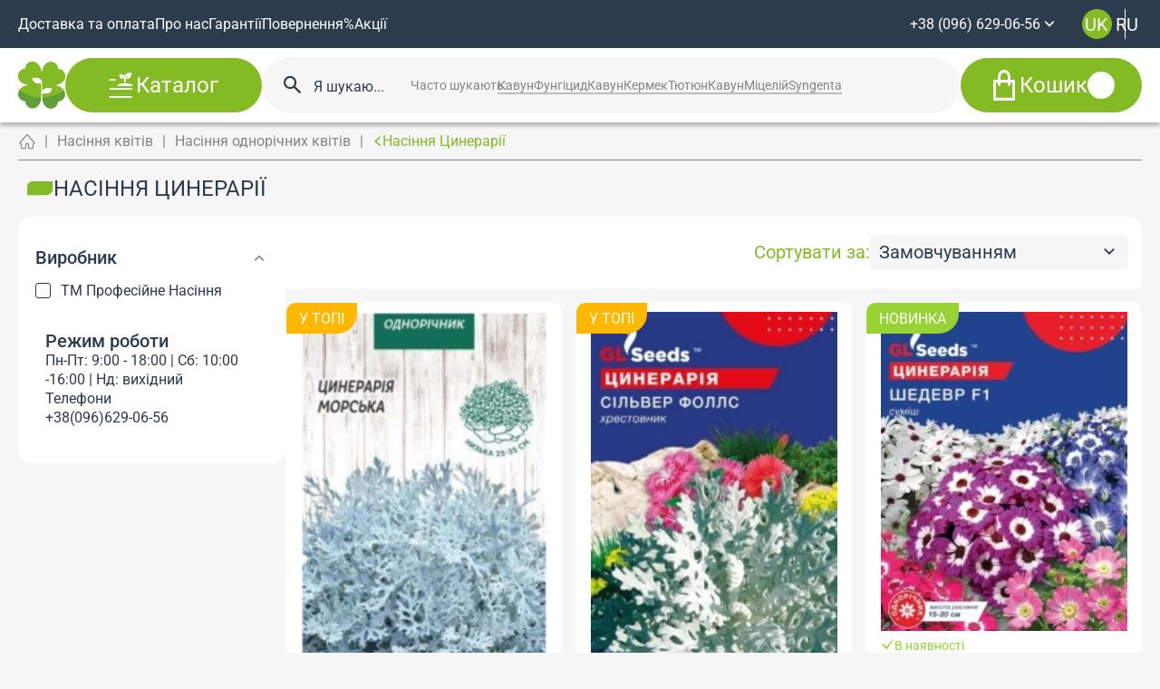

--- FILE ---
content_type: text/html; charset=utf-8
request_url: https://zernyatko.in.ua/flowers/odnoletki/semena_zhinerariya
body_size: 44442
content:
<!doctype html>
<html data-n-head-ssr lang="uk" data-n-head="%7B%22lang%22:%7B%22ssr%22:%22uk%22%7D%7D">
  <head >
    <meta data-n-head="ssr" charset="utf-8"><meta data-n-head="ssr" name="viewport" content="width=device-width, initial-scale=1, maximum-scale=1.0, user-scalable=no"><meta data-n-head="ssr" name="format-detection" content="telephone=no"><meta data-n-head="ssr" data-hid="description" name="description" content="Купити Насіння Цинерарії в інтернет-магазині Зернятко 🏶🏶🏶 Великий вибір ✱ Насіння Цинерарії за ціною №❶ в Україні ✈ Доставка по Україні ☎ (096) 629-06-56"><meta data-n-head="ssr" data-hid="og:title" property="og:title" content="Насіння Цинерарії купити за низькою ціною | Інтернет-магазин Zernyatko"><meta data-n-head="ssr" data-hid="og:description" property="og:description" content="Купити Насіння Цинерарії в інтернет-магазині Зернятко 🏶🏶🏶 Великий вибір ✱ Насіння Цинерарії за ціною №❶ в Україні ✈ Доставка по Україні ☎ (096) 629-06-56"><meta data-n-head="ssr" data-hid="og:image" property="og:image" content="https://zernyatko.in.ua/storage/media/uploads/tovar2019/zhinerariya.jpg"><meta data-n-head="ssr" data-hid="og:url" property="og:url" content="https://zernyatko.in.ua/flowers/odnoletki/semena_zhinerariya"><meta data-n-head="ssr" data-hid="og:type" property="og:type" content="website"><meta data-n-head="ssr" data-hid="og:locale" property="og:locale" content="uk"><meta data-n-head="ssr" data-hid="og:site_name" property="og:site_name" content="Zernyatko"><title>Насіння Цинерарії купити за низькою ціною | Інтернет-магазин Zernyatko</title><link data-n-head="ssr" rel="icon" type="image/x-icon" href="https://zernyatko.in.ua//storage/media/uploads/noviy_sayt/Vector.png"><link data-n-head="ssr" rel="icon" type="image/x-icon" href="https://zernyatko.in.ua/storage/media/uploads/noviy_sayt/Vector.png"><link data-n-head="ssr" rel="canonical" href="https://zernyatko.in.ua/flowers/odnoletki/semena_zhinerariya"><link data-n-head="ssr" rel="alternate" hreflang="uk" href="https://zernyatko.in.ua/flowers/odnoletki/semena_zhinerariya"><link data-n-head="ssr" rel="alternate" hreflang="ru" href="https://zernyatko.in.ua/ru/flowers/odnoletki/semena_zhinerariya"><script data-n-head="ssr" type="text/javascript" charset="utf-8">(function(w,d,s,l,i){w[l]=w[l]||[];w[l].push({'gtm.start':
              new Date().getTime(),event:'gtm.js'});var f=d.getElementsByTagName(s)[0],
              j=d.createElement(s),dl=l!='dataLayer'?'&l='+l:'';j.async=true;j.src=
              'https://www.googletagmanager.com/gtm.js?id='+i+dl;f.parentNode.insertBefore(j,f);
              })(window,document,'script','dataLayer','GTM-KPFRQH2');</script><script data-n-head="ssr" data-hid="gtm-script">if(!window._gtm_init){window._gtm_init=1;(function(w,n,d,m,e,p){w[d]=(w[d]==1||n[d]=='yes'||n[d]==1||n[m]==1||(w[e]&&w[e][p]&&w[e][p]()))?1:0})(window,navigator,'doNotTrack','msDoNotTrack','external','msTrackingProtectionEnabled');(function(w,d,s,l,x,y){w[x]={};w._gtm_inject=function(i){if(w.doNotTrack||w[x][i])return;w[x][i]=1;w[l]=w[l]||[];w[l].push({'gtm.start':new Date().getTime(),event:'gtm.js'});var f=d.getElementsByTagName(s)[0],j=d.createElement(s);j.async=true;j.src='https://www.googletagmanager.com/gtm.js?id='+i;f.parentNode.insertBefore(j,f);}})(window,document,'script','dataLayer','_gtm_ids','_gtm_inject')}</script><script data-n-head="ssr" type="application/ld+json">{"@context":"https://schema.org/","@type":"BreadcrumbList","itemListElement":[[{"@type":"ListItem","position":1,"name":"Головна","item":"https://zernyatko.in.ua"},{"@type":"ListItem","position":2,"name":"Насіння квітів","item":"/flowers"},{"@type":"ListItem","position":3,"name":"Насіння однорічних квітів","item":"/flowers/odnoletki"},{"@type":"ListItem","position":4,"name":"Насіння Цинерарії","item":"/flowers/odnoletki/semena_zhinerariya"}]]}</script><script data-n-head="ssr" type="application/ld+json">{"@context":"https://schema.org/","@type":"Product","name":"Насіння Цинерарії","image":["https://zernyatko.in.ua/media/images/original/uploads/tovar2019/zhinerariya.jpg"],"brand":{"@type":"Brand","name":"Zernyatko"},"description":"Купити Насіння Цинерарії в інтернет-магазині Зернятко 🏶🏶🏶 Великий вибір ✱ Насіння Цинерарії за ціною №❶ в Україні ✈ Доставка по Україні ☎ (096) 629-06-56","sku":"Насіння Цинерарії","mpn":"Насіння Цинерарії","offers":{"@type":"AggregateOffer","lowPrice":"9.00","highPrice":"21.00","offerCount":4,"priceCurrency":"UAH"}}</script><script data-n-head="ssr" type="application/ld+json">{"@context":"http://schema.org/","@type":"WebSite","url":"https://zernyatko.in.ua/","potentialAction":{"@type":"SearchAction","target":"https://zernyatko.in.ua/search?q={search_term_string}","query-input":"required name=search_term_string"}}</script><style data-vue-ssr-id="5b86ea9e:0 fd5479ae:0 1adb391c:0 09a44d53:0 e31ed684:0 24bce3bc:0 7c36381f:0 89a69318:0 f58f18a4:0 3581e220:0 2e96adf8:0 16df7401:0 1276d0ba:0 7bb7b873:0 57ad69aa:0 b7535968:0 89781a92:0 5434db09:0 d404a478:0 3823d25f:0 0498e7f3:0 24159836:0 0907bbdc:0 f71e66ea:0 1150699c:0 3599ce48:0">.slick-track[data-v-e4caeaf8]{display:block;left:0;position:relative;top:0;transform:translateZ(0)}.slick-track.slick-center[data-v-e4caeaf8]{margin-left:auto;margin-right:auto}.slick-track[data-v-e4caeaf8]:after,.slick-track[data-v-e4caeaf8]:before{content:"";display:table}.slick-track[data-v-e4caeaf8]:after{clear:both}.slick-loading .slick-track[data-v-e4caeaf8]{visibility:hidden}.slick-slide[data-v-e4caeaf8]{display:none;float:left;height:100%;min-height:1px}[dir=rtl] .slick-slide[data-v-e4caeaf8]{float:right}.slick-slide img[data-v-e4caeaf8]{display:block}.slick-slide.slick-loading img[data-v-e4caeaf8]{display:none}.slick-slide.dragging img[data-v-e4caeaf8]{pointer-events:none}.slick-initialized .slick-slide[data-v-e4caeaf8]{display:block}.slick-loading .slick-slide[data-v-e4caeaf8]{visibility:hidden}.slick-vertical .slick-slide[data-v-e4caeaf8]{border:1px solid transparent;display:block;height:auto}.slick-arrow.slick-hidden[data-v-21137603]{display:none}.slick-slider[data-v-3d1a4f76]{box-sizing:border-box;display:block;position:relative;-webkit-user-select:none;-moz-user-select:none;user-select:none;-webkit-touch-callout:none;touch-action:pan-y;-khtml-user-select:none;-webkit-tap-highlight-color:transparent}.slick-list[data-v-3d1a4f76]{display:block;margin:0;overflow:hidden;padding:0;position:relative;transform:translateZ(0)}.slick-list[data-v-3d1a4f76]:focus{outline:none}.slick-list.dragging[data-v-3d1a4f76]{cursor:pointer;cursor:hand}
@charset "UTF-8";@font-face{font-family:"slick";src:url([data-uri]) format("woff")}.slick-next,.slick-prev{border:none;cursor:pointer;display:block;font-size:0;height:20px;line-height:0;padding:0;position:absolute;top:50%;transform:translateY(-50%);width:20px}.slick-next,.slick-next:focus,.slick-next:hover,.slick-prev,.slick-prev:focus,.slick-prev:hover{background:transparent;color:transparent;outline:none}.slick-next:focus:before,.slick-next:hover:before,.slick-prev:focus:before,.slick-prev:hover:before{opacity:1}.slick-next.slick-disabled:before,.slick-prev.slick-disabled:before{opacity:.25}.slick-next:before,.slick-prev:before{color:#fff;font-family:"slick";font-size:20px;line-height:1;opacity:.75;-webkit-font-smoothing:antialiased;-moz-osx-font-smoothing:grayscale}.slick-prev{left:-25px}[dir=rtl] .slick-prev{left:auto;right:-25px}.slick-prev:before{content:"←"}[dir=rtl] .slick-prev:before{content:"→"}.slick-next{right:-25px}[dir=rtl] .slick-next{left:-25px;right:auto}.slick-next:before{content:"→"}[dir=rtl] .slick-next:before{content:"←"}.slick-dotted.slick-slider{margin-bottom:30px}.slick-dots{bottom:-25px;display:block;list-style:none;margin:0;padding:0;position:absolute;text-align:center;width:100%}.slick-dots li{display:inline-block;margin:0 5px;padding:0;position:relative}.slick-dots li,.slick-dots li button{cursor:pointer;height:20px;width:20px}.slick-dots li button{background:transparent;border:0;color:transparent;display:block;font-size:0;line-height:0;outline:none;padding:5px}.slick-dots li button:focus,.slick-dots li button:hover{outline:none}.slick-dots li button:focus:before,.slick-dots li button:hover:before{opacity:1}.slick-dots li button:before{color:#000;content:"•";font-family:"slick";font-size:6px;height:20px;left:0;line-height:20px;opacity:.25;position:absolute;text-align:center;top:0;width:20px;-webkit-font-smoothing:antialiased;-moz-osx-font-smoothing:grayscale}.slick-dots li.slick-active button:before{color:#000;opacity:.75}
:root{--vs-colors--lightest:rgba(60,60,60,.26);--vs-colors--light:rgba(60,60,60,.5);--vs-colors--dark:#333;--vs-colors--darkest:rgba(0,0,0,.15);--vs-search-input-color:inherit;--vs-search-input-bg:#fff;--vs-search-input-placeholder-color:inherit;--vs-font-size:1rem;--vs-line-height:1.4;--vs-state-disabled-bg:#f8f8f8;--vs-state-disabled-color:var(--vs-colors--light);--vs-state-disabled-controls-color:var(--vs-colors--light);--vs-state-disabled-cursor:not-allowed;--vs-border-color:var(--vs-colors--lightest);--vs-border-width:1px;--vs-border-style:solid;--vs-border-radius:4px;--vs-actions-padding:4px 6px 0 3px;--vs-controls-color:var(--vs-colors--light);--vs-controls-size:1;--vs-controls--deselect-text-shadow:0 1px 0 #fff;--vs-selected-bg:#f0f0f0;--vs-selected-color:var(--vs-colors--dark);--vs-selected-border-color:var(--vs-border-color);--vs-selected-border-style:var(--vs-border-style);--vs-selected-border-width:var(--vs-border-width);--vs-dropdown-bg:#fff;--vs-dropdown-color:inherit;--vs-dropdown-z-index:1000;--vs-dropdown-min-width:160px;--vs-dropdown-max-height:350px;--vs-dropdown-box-shadow:0px 3px 6px 0px var(--vs-colors--darkest);--vs-dropdown-option-bg:#000;--vs-dropdown-option-color:var(--vs-dropdown-color);--vs-dropdown-option-padding:3px 20px;--vs-dropdown-option--active-bg:#5897fb;--vs-dropdown-option--active-color:#fff;--vs-dropdown-option--deselect-bg:#fb5858;--vs-dropdown-option--deselect-color:#fff;--vs-transition-timing-function:cubic-bezier(1,-0.115,0.975,0.855);--vs-transition-duration:150ms}.v-select{font-family:inherit;position:relative}.v-select,.v-select *{box-sizing:border-box}:root{--vs-transition-timing-function:cubic-bezier(1,0.5,0.8,1);--vs-transition-duration:0.15s}@keyframes vSelectSpinner{0%{transform:rotate(0deg)}to{transform:rotate(1turn)}}.vs__fade-enter-active,.vs__fade-leave-active{pointer-events:none;transition:opacity .15s cubic-bezier(1,.5,.8,1);transition:opacity var(--vs-transition-duration) var(--vs-transition-timing-function)}.vs__fade-enter,.vs__fade-leave-to{opacity:0}:root{--vs-disabled-bg:var(--vs-state-disabled-bg);--vs-disabled-color:var(--vs-state-disabled-color);--vs-disabled-cursor:var(--vs-state-disabled-cursor)}.vs--disabled .vs__clear,.vs--disabled .vs__dropdown-toggle,.vs--disabled .vs__open-indicator,.vs--disabled .vs__search,.vs--disabled .vs__selected{background-color:#f8f8f8;background-color:var(--vs-disabled-bg);cursor:not-allowed;cursor:var(--vs-disabled-cursor)}.v-select[dir=rtl] .vs__actions{padding:0 3px 0 6px}.v-select[dir=rtl] .vs__clear{margin-left:6px;margin-right:0}.v-select[dir=rtl] .vs__deselect{margin-left:0;margin-right:2px}.v-select[dir=rtl] .vs__dropdown-menu{text-align:right}.vs__dropdown-toggle{-webkit-appearance:none;-moz-appearance:none;appearance:none;background:#fff;background:var(--vs-search-input-bg);border:1px solid rgba(60,60,60,.26);border:var(--vs-border-width) var(--vs-border-style) var(--vs-border-color);border-radius:4px;border-radius:var(--vs-border-radius);display:flex;padding:0 0 4px;white-space:normal}.vs__selected-options{display:flex;flex-basis:100%;flex-grow:1;flex-wrap:wrap;padding:0 2px;position:relative}.vs__actions{align-items:center;display:flex;padding:4px 6px 0 3px;padding:var(--vs-actions-padding)}.vs--searchable .vs__dropdown-toggle{cursor:text}.vs--unsearchable .vs__dropdown-toggle{cursor:pointer}.vs--open .vs__dropdown-toggle{border-bottom-color:transparent;border-bottom-left-radius:0;border-bottom-right-radius:0}.vs__open-indicator{fill:rgba(60,60,60,.5);fill:var(--vs-controls-color);transform:scale(1);transform:scale(var(--vs-controls-size));transition:transform .15s cubic-bezier(1,.5,.8,1);transition:transform var(--vs-transition-duration) var(--vs-transition-timing-function);transition-timing-function:cubic-bezier(1,.5,.8,1);transition-timing-function:var(--vs-transition-timing-function)}.vs--open .vs__open-indicator{transform:rotate(180deg) scale(1);transform:rotate(180deg) scale(var(--vs-controls-size))}.vs--loading .vs__open-indicator{opacity:0}.vs__clear{fill:rgba(60,60,60,.5);fill:var(--vs-controls-color);background-color:transparent;border:0;cursor:pointer;margin-right:8px;padding:0}.vs__dropdown-menu{background:#fff;background:var(--vs-dropdown-bg);border:1px solid rgba(60,60,60,.26);border:var(--vs-border-width) var(--vs-border-style) var(--vs-border-color);border-radius:0 0 4px 4px;border-radius:0 0 var(--vs-border-radius) var(--vs-border-radius);border-top-style:none;box-shadow:0 3px 6px 0 rgba(0,0,0,.15);box-shadow:var(--vs-dropdown-box-shadow);box-sizing:border-box;color:inherit;color:var(--vs-dropdown-color);display:block;left:0;list-style:none;margin:0;max-height:350px;max-height:var(--vs-dropdown-max-height);min-width:160px;min-width:var(--vs-dropdown-min-width);overflow-y:auto;padding:5px 0;position:absolute;text-align:left;top:calc(100% - 1px);top:calc(100% - var(--vs-border-width));width:100%;z-index:1000;z-index:var(--vs-dropdown-z-index)}.vs__no-options{text-align:center}.vs__dropdown-option{clear:both;color:inherit;color:var(--vs-dropdown-option-color);cursor:pointer;display:block;line-height:1.42857143;padding:3px 20px;padding:var(--vs-dropdown-option-padding);white-space:nowrap}.vs__dropdown-option--highlight{background:#5897fb;background:var(--vs-dropdown-option--active-bg);color:#fff;color:var(--vs-dropdown-option--active-color)}.vs__dropdown-option--deselect{background:#fb5858;background:var(--vs-dropdown-option--deselect-bg);color:#fff;color:var(--vs-dropdown-option--deselect-color)}.vs__dropdown-option--disabled{background:#f8f8f8;background:var(--vs-state-disabled-bg);color:rgba(60,60,60,.5);color:var(--vs-state-disabled-color);cursor:not-allowed;cursor:var(--vs-state-disabled-cursor)}.vs__selected{align-items:center;background-color:#f0f0f0;background-color:var(--vs-selected-bg);border:1px solid rgba(60,60,60,.26);border:var(--vs-selected-border-width) var(--vs-selected-border-style) var(--vs-selected-border-color);border-radius:4px;border-radius:var(--vs-border-radius);color:#333;color:var(--vs-selected-color);display:flex;line-height:1.4;line-height:var(--vs-line-height);margin:4px 2px 0;padding:0 .25em;z-index:0}.vs__deselect{fill:rgba(60,60,60,.5);fill:var(--vs-controls-color);-webkit-appearance:none;-moz-appearance:none;appearance:none;background:none;border:0;cursor:pointer;display:inline-flex;margin-left:4px;padding:0;text-shadow:0 1px 0 #fff;text-shadow:var(--vs-controls--deselect-text-shadow)}.vs--single .vs__selected{background-color:transparent;border-color:transparent}.vs--single.vs--loading .vs__selected,.vs--single.vs--open .vs__selected{opacity:.4;position:absolute}.vs--single.vs--searching .vs__selected{display:none}.vs__search::-webkit-search-cancel-button{display:none}.vs__search::-ms-clear,.vs__search::-webkit-search-decoration,.vs__search::-webkit-search-results-button,.vs__search::-webkit-search-results-decoration{display:none}.vs__search,.vs__search:focus{-webkit-appearance:none;-moz-appearance:none;appearance:none;background:none;border:1px solid transparent;border-left:none;box-shadow:none;color:inherit;color:var(--vs-search-input-color);flex-grow:1;font-size:1rem;font-size:var(--vs-font-size);line-height:1.4;line-height:var(--vs-line-height);margin:4px 0 0;max-width:100%;outline:none;padding:0 7px;width:0;z-index:1}.vs__search::-moz-placeholder{color:inherit;color:var(--vs-search-input-placeholder-color)}.vs__search::placeholder{color:inherit;color:var(--vs-search-input-placeholder-color)}.vs--unsearchable .vs__search{opacity:1}.vs--unsearchable:not(.vs--disabled) .vs__search{cursor:pointer}.vs--single.vs--searching:not(.vs--open):not(.vs--loading) .vs__search{opacity:.2}.vs__spinner{align-self:center;animation:vSelectSpinner 1.1s linear infinite;border:.9em solid hsla(0,0%,39%,.1);border-left-color:rgba(60,60,60,.45);font-size:5px;opacity:0;overflow:hidden;text-indent:-9999em;transform:translateZ(0) scale(1);transform:translateZ(0) scale(var(--vs-controls--spinner-size,var(--vs-controls-size)));transition:opacity .1s}.vs__spinner,.vs__spinner:after{border-radius:50%;height:5em;transform:scale(1);transform:scale(var(--vs-controls--spinner-size,var(--vs-controls-size)));width:5em}.vs--loading .vs__spinner{opacity:1}.mt-L{padding-top:75px}@media(max-width:1024px){.mt-L{padding-top:50px}}@media(max-width:576px){.mt-L{padding-top:25px}}.mb-L{padding-bottom:75px}@media(max-width:1024px){.mb-L{padding-bottom:50px}}@media(max-width:576px){.mb-L{padding-bottom:25px}}.mt-M{padding-top:100px}@media(max-width:1024px){.mt-M{padding-top:75px}}@media(max-width:576px){.mt-M{padding-top:50px}}.mb-M{padding-bottom:100px}@media(max-width:1024px){.mb-M{padding-bottom:75px}}@media(max-width:576px){.mb-M{padding-bottom:50px}}.mt-S{padding-top:25px}@media(max-width:1024px){.mt-S{padding-top:25px}}@media(max-width:576px){.mt-S{padding-top:25px}}.mb-S{padding-bottom:25px}@media(max-width:1024px){.mb-S{padding-bottom:25px}}@media(max-width:576px){.mb-S{padding-bottom:25px}}.mt-NON{padding-top:15px}@media(max-width:1024px){.mt-NON{padding-top:15px}}@media(max-width:576px){.mt-NON{padding-top:15px}}.mb-NON{padding-bottom:15px}@media(max-width:1024px){.mb-NON{padding-bottom:15px}}@media(max-width:576px){.mb-NON{padding-bottom:15px}}/*! normalize.css v8.0.1 | MIT License | github.com/necolas/normalize.css */html{line-height:1.15;-webkit-text-size-adjust:100%}body{margin:0}main{display:block}h1{font-size:2em;margin:.67em 0}hr{box-sizing:content-box;height:0;overflow:visible}pre{font-family:monospace,monospace;font-size:1em}a{background-color:transparent}abbr[title]{border-bottom:none;text-decoration:underline;-webkit-text-decoration:underline dotted;text-decoration:underline dotted}b,strong{font-weight:bolder}code,kbd,samp{font-family:monospace,monospace;font-size:1em}small{font-size:80%}sub,sup{font-size:75%;line-height:0;position:relative;vertical-align:baseline}sub{bottom:-.25em}sup{top:-.5em}img{border-style:none}button,input,optgroup,select,textarea{font-family:inherit;font-size:100%;line-height:1.15;margin:0}button,input{overflow:visible}button,select{text-transform:none}[type=button],[type=reset],[type=submit],button{-webkit-appearance:button}[type=button]::-moz-focus-inner,[type=reset]::-moz-focus-inner,[type=submit]::-moz-focus-inner,button::-moz-focus-inner{border-style:none;padding:0}[type=button]:-moz-focusring,[type=reset]:-moz-focusring,[type=submit]:-moz-focusring,button:-moz-focusring{outline:1px dotted ButtonText}fieldset{padding:.35em .75em .625em}legend{box-sizing:border-box;color:inherit;display:table;max-width:100%;padding:0;white-space:normal}progress{vertical-align:baseline}textarea{overflow:auto}[type=checkbox],[type=radio]{box-sizing:border-box;padding:0}[type=number]::-webkit-inner-spin-button,[type=number]::-webkit-outer-spin-button{height:auto}[type=search]{-webkit-appearance:textfield;outline-offset:-2px}[type=search]::-webkit-search-decoration{-webkit-appearance:none}::-webkit-file-upload-button{-webkit-appearance:button;font:inherit}details{display:block}summary{display:list-item}[hidden],template{display:none}@font-face{font-display:block;font-family:"icons";font-style:normal;font-weight:400;src:url(/_nuxt/fonts/icons.3d1bb7e.eot);src:url(/_nuxt/fonts/icons.3d1bb7e.eot#iefix) format("embedded-opentype"),url(/_nuxt/fonts/icons.62be56d.woff2) format("woff2"),url(/_nuxt/fonts/icons.adf6300.ttf) format("truetype"),url(/_nuxt/fonts/icons.7783079.woff) format("woff"),url(/_nuxt/img/icons.1c30e2d.svg#icons) format("svg")}[class*=ic-]:before{font-family:"icons"!important;speak:never;font-feature-settings:normal;font-style:normal;font-variant:normal;font-weight:400;line-height:1;text-transform:none;transition:inherit;-webkit-font-smoothing:antialiased;-moz-osx-font-smoothing:grayscale}.ic-gift:before{content:""}.ic-percent:before{content:""}.ic-search-circle:before{content:""}.ic-delivery:before{content:""}.ic-note:before{content:""}.ic-clock:before{content:""}.ic-coment:before{content:""}.ic-house:before{content:""}.ic-persent:before{content:""}.ic-user:before{content:""}.ic-update:before{content:""}.ic-search:before{content:""}.ic-plus-rounded:before{content:""}.ic-plus:before{content:""}.ic-phone:before{content:""}.ic-moon:before{content:""}.ic-money-box:before{content:""}.ic-guaranty-1:before{content:""}.ic-guaranty:before{content:""}.ic-gear:before{content:""}.ic-eye-off-line:before{content:""}.ic-eye-line:before{content:""}.ic-dollar:before{content:""}.ic-delete:before{content:""}.ic-copy:before{content:""}.ic-close:before{content:""}.ic-check:before{content:""}.ic-calendar:before{content:""}.ic-branche:before{content:""}.ic-box:before{content:""}.ic-bag:before{content:""}.ic-leaf:before{content:""}.ic-call:before{content:""}.ic-blog:before{content:""}.ic-menu:before{content:""}.ic-owl:before{content:""}.ic-chevron-down:before{content:""}.ic-chevron-right:before{content:""}.ic-chevron-lg:before{content:""}.ic-star:before{content:""}.ic-chevron-left:before{content:""}.ic-arrow-left:before{content:""}.ic-arrow-right:before{content:""}.ic-denger:before{content:""}.ic-arrow-lg-left:before{content:""}.ic-chevron-right-sm:before{content:""}.ic-chevron-left-sm:before{content:""}.ic-bag-fill:before{content:""}.ic-danger-thin:before{content:""}.ic-file-copy-line:before{content:""}#wrapper{overflow:hidden}html{scroll-behavior:smooth}.wfp-widget-container{background:rgba(0,0,0,.7)!important}.limitMsg{color:#ff5216;font-size:12px}ins{font-weight:800!important;-webkit-text-decoration:none!important;text-decoration:none!important}body{background-color:#f6f6f6;color:#2c3c4d;font-family:"Roboto",sans-serif;font-size:16px}body.lock{overflow:hidden;touch-action:none}body.lock::-webkit-scrollbar,body.lock::-webkit-scrollbar-track{display:none}body.lock::-webkit-scrollbar-thumb{display:none}.app{display:flex;flex-direction:column;min-height:100vh}.app .page{flex:1 1 auto}.app>*{min-width:0}hr{height:1px;width:100%}.top-block,hr{background-color:#fff}.top-block{border-radius:15px;margin-bottom:15px;padding:20px}.top-block>:not(:last-child){margin-bottom:20px}@media screen and (max-width:1024px){.top-block>:not(:last-child){margin-bottom:15px}.top-block{padding:10px}}@media screen and (max-width:576px){.top-block{margin-bottom:10px}}.top-block .actions{--bt-gap-y:10px;--bt-gap-x:10px}@media screen and (max-width:768px){.top-block .actions{align-items:stretch;flex-direction:column}}.ttc{text-transform:capitalize}*{border:0;margin:0;padding:0}*,:after,:before{box-sizing:border-box}body,html{height:100%;min-width:320px}body{line-height:137%;-ms-text-size-adjust:100%;-moz-text-size-adjust:100%;-webkit-text-size-adjust:100%;-webkit-font-smoothing:antialiased;-moz-osx-font-smoothing:grayscale}button,input,textarea{font-family:"Roboto",sans-serif;font-size:inherit}button{background-color:inherit}a,button{color:inherit;cursor:pointer}a:hover,a:link,a:visited{-webkit-text-decoration:none;text-decoration:none}ul li{list-style:none}img{vertical-align:top}h1,h2,h3,h4,h5,h6{font-size:inherit;font-weight:inherit}.container{margin:0 auto;max-width:1900px;padding-left:100px;padding-right:100px;width:100%}@media screen and (max-width:1368px){.container{padding-left:100px;padding-right:100px}}@media screen and (max-width:1280px){.container{padding-left:20px;padding-right:20px}}@media screen and (max-width:768px){.container{padding-left:20px;padding-right:20px}}@media screen and (max-width:576px){.container{padding-left:10px;padding-right:10px}}.container-fluid{max-width:none}.grid{--g-col:12;--g-rows:1;--gap-y:25px;--gap-x:25px;display:grid;grid-template-columns:repeat(12,1fr);grid-template-columns:repeat(var(--g-col),1fr);grid-template-rows:repeat(1,1fr);grid-template-rows:repeat(var(--g-rows),1fr);grid-gap:25px 25px;grid-gap:var(--gap-y) var(--gap-x)}@media screen and (max-width:576px){.grid{--g-col:4}}.col,.col--1{--width-col:1;grid-column:auto/span 1;grid-column:auto/span var(--width-col)}@media screen and (max-width:576px){.col--1{--width-col:2}}.col--2{--width-col:2;grid-column:auto/span 2;grid-column:auto/span var(--width-col)}@media screen and (max-width:576px){.col--2{--width-col:2}}.col--3{--width-col:3;grid-column:auto/span 3;grid-column:auto/span var(--width-col)}@media screen and (max-width:576px){.col--3{--width-col:2}}.col--4{--width-col:4;grid-column:auto/span 4;grid-column:auto/span var(--width-col)}@media screen and (max-width:576px){.col--4{--width-col:2}}.col--5{--width-col:5;grid-column:auto/span 5;grid-column:auto/span var(--width-col)}@media screen and (max-width:576px){.col--5{--width-col:2}}.col--6{--width-col:6;grid-column:auto/span 6;grid-column:auto/span var(--width-col)}@media screen and (max-width:576px){.col--6{--width-col:2}}.col--7{--width-col:7;grid-column:auto/span 7;grid-column:auto/span var(--width-col)}@media screen and (max-width:576px){.col--7{--width-col:2}}.col--8{--width-col:8;grid-column:auto/span 8;grid-column:auto/span var(--width-col)}@media screen and (max-width:576px){.col--8{--width-col:2}}.col--9{--width-col:9;grid-column:auto/span 9;grid-column:auto/span var(--width-col)}@media screen and (max-width:576px){.col--9{--width-col:2}}.col--10{--width-col:10;grid-column:auto/span 10;grid-column:auto/span var(--width-col)}@media screen and (max-width:576px){.col--10{--width-col:2}}.col--11{--width-col:11;grid-column:auto/span 11;grid-column:auto/span var(--width-col)}@media screen and (max-width:576px){.col--11{--width-col:2}}.col--12{--width-col:12;grid-column:auto/span 12;grid-column:auto/span var(--width-col)}@media screen and (max-width:576px){.col--12{--width-col:2}}.g-col--100{--width-col:var(--g-col);grid-column:auto/span var(--g-col);grid-column:auto/span var(--width-col)}.grid-sm{--g-sm-col:4;--g-sm-rows:1;--gap-sm-y:25px;--gap-sm-x:25px;--grid-sm-pt:0px;display:grid;grid-template-columns:repeat(4,1fr);grid-template-columns:repeat(var(--g-sm-col),1fr);grid-template-rows:repeat(1,1fr);grid-template-rows:repeat(var(--g-sm-rows),1fr);grid-gap:25px 25px;grid-gap:var(--gap-sm-y) var(--gap-sm-x);gap:25px 25px;gap:var(--gap-sm-y) var(--gap-sm-x);padding-top:0;padding-top:var(--grid-sm-pt)}.g-col-sm--100{--width-col:var(--g-sm-col);grid-column:auto/span var(--g-sm-col);grid-column:auto/span var(--width-col)}[class*=g-tc-]{--gap-sm-y:20px;--gap-sm-x:20px}.g-tc-4{--g-sm-col:4}@media screen and (max-width:1440px){.g-tc-4{--g-sm-col:3}}@media screen and (max-width:1024px){.g-tc-4{--g-sm-col:2}}@media screen and (max-width:640px){.g-tc-4{--g-sm-col:1}}.g-tc-3{--g-sm-col:3}@media screen and (max-width:1024px){.g-tc-3{--g-sm-col:2}}@media screen and (max-width:640px){.g-tc-3{--g-sm-col:1}}.g-tc-2{--g-sm-col:2}@media screen and (max-width:1024px){.g-tc-2{--g-sm-col:1}}.g-tc-1{--g-sm-col:1}html.lenis{height:auto}.lenis.lenis-smooth{scroll-behavior:auto}.lenis.lenis-smooth [data-lenis-prevent]{overscroll-behavior:contain}.lenis.lenis-stopped{overflow:hidden}.lenis.lenis-scrolling iframe{pointer-events:none}.title{color:#000;display:block;font-size:34px;font-weight:700;line-height:42px;text-align:left}@media(max-width:960px){.title{font-size:30px;line-height:36px}}.section-header{align-items:center;display:flex;justify-content:space-between;margin-bottom:20px}.view-all{border-radius:0;color:#f1c10f;cursor:pointer;font-size:24px;font-weight:700;justify-content:left;line-height:29px;position:relative;text-align:left;transition:.3s}.view-all:after{content:"";font-family:"icons";font-size:14px;margin-left:10px;position:absolute}.view-all i{display:block;margin-left:10px}.view-all:hover{color:#000}.view-all:hover i:after{opacity:0}.view-all:hover i:before{opacity:1}@media screen and (max-width:990.98px){.view-all{font-size:20px;line-height:24px}}@media screen and (max-width:480px){.view-all{font-size:16px;line-height:20px}.view-all i{height:14px;width:20px}.view-all i:after,.view-all i:before{background-size:100% 100%}}.h1:not(.tabs-link),h1{color:#2c3c4d;font-family:"Roboto",sans-serif;font-size:20px;font-weight:400;line-height:137%;text-transform:uppercase}@media(min-width:991px){.h1:not(.tabs-link),h1{font-size:calc(7.19914px + 1.29171vw)}}@media screen and (min-width:1920px){.h1:not(.tabs-link),h1{font-size:32px}}.h2,h2{color:#2c3c4d;font-family:"Roboto",sans-serif;font-size:20px;font-weight:400;line-height:137%}@media(min-width:991px){.h2,h2{font-size:calc(7.19914px + 1.29171vw)}}@media screen and (min-width:1920px){.h2,h2{font-size:32px}}.h3,h3{color:#2c3c4d;font-family:"Roboto",sans-serif;font-size:20px;font-weight:400;line-height:137%}@media(min-width:991px){.h3,h3{font-size:calc(15.73305px + .43057vw)}}@media screen and (min-width:1920px){.h3,h3{font-size:24px}}.h4,h4{color:#2c3c4d;font-family:"Roboto",sans-serif;font-size:18px;font-weight:400;line-height:137%}@media(min-width:991px){.h4,h4{font-size:calc(15.86652px + .21529vw)}}@media screen and (min-width:1920px){.h4,h4{font-size:20px}}.h5,h5{color:#2c3c4d;font-family:"Roboto",sans-serif;font-size:16px;font-weight:400;line-height:137%}@media(min-width:991px){.h5,h5{font-size:calc(13.86652px + .21529vw)}}@media screen and (min-width:1920px){.h5,h5{font-size:18px}}.h6,h6{color:#2c3c4d;font-family:"Roboto",sans-serif;font-size:14px;font-weight:400;line-height:137%}@media(min-width:991px){.h6,h6{font-size:calc(11.86652px + .21529vw)}}@media screen and (min-width:1920px){.h6,h6{font-size:16px}}.headline{--h-pt:0px;--h-pb:0px;align-items:center;display:flex;gap:10px;padding:0;padding:var(--h-pt) 0 var(--h-pb) 0}.headline h1{margin:0}.headline img{width:60px}.headline:before{color:#84bb25;font-size:16px}@media screen and (max-width:1024px){.headline{--h-pt:15px;--h-pb:15px}}@media screen and (max-width:576px){.headline{--h-pt:0px;--h-pb:0px}}.headline--left{text-align:left}.headline--center{text-align:center}.headline--right{text-align:right}.p-lg,.p-md,.p-sm{color:#2c3c4d;line-height:137%}.p-lg{font-size:20px}.p-md{font-size:16px}.p-sm{font-size:14px}.redactor{color:#858585}.redactor h2,.redactor h3,.redactor h4{margin-bottom:10px}.redactor h4,.redactor h4 li{font-size:20px}.redactor h5{margin-bottom:20px}.redactor h5,.redactor h5 li{font-size:16px}.redactor h6{font-size:14px;margin-bottom:15px}.redactor h1 li,.redactor h2 li,.redactor h3 li,.redactor h4 li,.redactor h5 li,.redactor h6 li{margin-bottom:0}.redactor li,.redactor p,.redactor span{font-size:16px!important;margin-bottom:10px}.redactor a{color:#84bb25;cursor:pointer}.redactor b{font-weight:600}.redactor i{font-style:italic}.redactor br{display:block;height:20px;margin-bottom:20px}.redactor ol li,.redactor ul li{margin-left:20px;margin-right:20px;padding-left:27px;position:relative}@media screen and (max-width:768px){.redactor ol li,.redactor ul li{margin-left:15px;margin-right:15px}}.redactor ol li:not(:last-of-type),.redactor ul li:not(:last-of-type){margin-bottom:20px}@media screen and (max-width:576px){.redactor ol li:not(:last-of-type),.redactor ul li:not(:last-of-type){margin-bottom:10px}}.redactor ul li:before{content:"";font-family:"icons";-webkit-font-smoothing:antialiased;color:#98d234;font-size:17px;left:0;position:absolute;top:0}.redactor ol{counter-reset:olcounter}.redactor ol li{counter-increment:olcounter;list-style:none}.redactor ol li:before{align-items:center;background-color:#84bb25;border-radius:50%;color:#fff;content:counters(olcounter,".") "";display:flex;font-size:12px;height:20px;justify-content:center;left:0;line-height:125%;position:absolute;top:0;width:20px}.redactor img{border-radius:8px;display:block;height:auto!important;margin:0 0 15px;max-width:100%;width:100%}.redactor table{border:1px solid #9fb0bf;border-collapse:collapse;margin:0 auto;width:calc(100% - 100px)}@media screen and (max-width:820px){.redactor table{width:100%}}.redactor table tr:not(:last-child){border-bottom:2px solid #9fb0bf}.redactor table td{border:1px solid #9fb0bf;color:#000;font-size:14px;font-weight:400;height:75px;line-height:137%;padding:10px;text-align:center;vertical-align:middle}.redactor hr{background-color:#706f6f;height:1px;margin-bottom:20px;width:100%}.redactor>*{margin-top:0}.redactor>:last-child{margin-bottom:0;padding-bottom:0}.redactor.redactor-seo h1{display:flex;gap:19px;min-height:55px}@media screen and (max-width:1280px){.redactor.redactor-seo h1{padding-top:5px}}.redactor.redactor-seo h1:before{background:url(/_nuxt/img/title-leavs.d431440.svg) 0 0/50px 50px no-repeat;content:"";flex:0 0 50px}@media screen and (max-width:1280px){.redactor.redactor-seo h1:before{margin-top:-5px}}.redactor.redactor-seo h2:before,.redactor.redactor-seo h3:before,.redactor.redactor-seo h4:before,.redactor.redactor-seo h5:before,.redactor.redactor-seo h6:before{color:#84bb25;content:"";display:inline-block;font-family:"icons";font-size:20px;margin-right:10px}.clamp{--row-clamp:1;overflow:hidden;text-overflow:ellipsis;-webkit-box-orient:vertical;-webkit-line-clamp:1;-webkit-line-clamp:var(--row-clamp);display:-webkit-box;height:auto}.fade-enter-active,.fade-leave-active{transition:opacity .5s}.fade-enter,.fade-leave-to{opacity:0}.slide-enter-active,.slide-leave-active{transition:transform .5s}.slide-enter,.slide-leave-to{transform:translateX(120%)}.slideToggle-enter-active,.slideToggle-leave-active{transform:translateY(0);transition:transform .5s}.slide-leave-to,.slideToggle-enter{transform:translateY(-120%)}.fadeInDown-enter-active,.fadeInDown-leave-active{transition:opacity .5s,transform .5s}.fadeInDown-enter,.fadeInDown-leave-to{opacity:0;transform:translateY(-10%)}.accordion-head{align-items:center;cursor:pointer;display:flex;font-size:20px;gap:17px;justify-content:space-between;transition:color .3s ease 0s}@media screen and (max-width:990.98px){.accordion-head{font-size:16px}}@media(any-hover:hover){.accordion-head:hover{color:#84bb25}}.accordion-head.active{color:#84bb25}.accordion-head.active i:after{transform:translate(-50%,-50%) rotate(0deg)}.accordion-head i{height:19px;pointer-events:none;position:relative;width:19px}.accordion-head i:after,.accordion-head i:before{background-color:#2c3c4d;content:"";height:3px;left:50%;position:absolute;top:50%;transform:translate(-50%,-50%);width:100%}.accordion-head i:after{transform:translate(-50%,-50%) rotate(90deg);transition:transform .3s ease 0s}.nav-label{color:#fff;font-size:20px;text-transform:uppercase;transition:color .3s ease-in-out}@media screen and (max-width:990.98px){.nav-label{align-items:center;display:flex;flex-direction:row-reverse;font-size:16px;gap:10px;justify-content:space-between}}@media(any-hover:hover){.nav-label:hover{color:#98d234}}.nav-label.active:before{transform:rotate(-180deg)}@media screen and (max-width:990.98px){.nav-label:before{font-size:20px;transition:transform .3s ease 0s}}.nav-list{align-items:center;display:flex;justify-content:center;grid-gap:30px}@media screen and (max-width:990.98px){.nav-list{flex-direction:column;grid-gap:20px;align-items:flex-start}}.nav-item{position:relative}.nav-link{align-items:center;color:#fff;cursor:pointer;display:flex;-webkit-text-decoration:none;text-decoration:none;transition:color .3s ease-in-out}.nav-link.sale i:last-child{margin-left:5px}@media screen and (max-width:990.98px){.nav-link{color:#2c3c4d;font-size:20px;gap:0}}.nav-link i{font-size:22px;pointer-events:none}@media screen and (max-width:990.98px){.nav-link i:first-child{color:#858585;font-size:32px;line-height:0;margin-right:15px}}@media(any-hover:hover){.nav-link:hover{color:#98d234}}.nav-link.active--link.nuxt-link-exact-active{color:#98d234;-webkit-text-decoration:underline;text-decoration:underline}.nav-link.sale{color:#ff5216}.tabs{border-bottom:1px solid #858585;display:flex;flex:1 1 auto;gap:10px;overflow-x:auto}.tabs::-webkit-scrollbar{height:2px}@media screen and (max-width:576px){.tabs{border-bottom:none;position:relative}.tabs:before{background-color:#858585;bottom:0;content:"";height:1px;left:0;position:absolute;width:100%}}.tabs-top{align-items:center;background-color:#fff;display:flex;gap:10px;padding:0}@media screen and (max-width:990.98px){.tabs-item{flex:1 1 auto}}.tabs-link{align-items:center;background-color:#fff;border-bottom:2px solid transparent;border-radius:5px 5px 0 0;cursor:pointer;display:flex;font-size:20px;gap:10px;height:100%;justify-content:center;padding:9px 40px;text-transform:capitalize;transition:.3s;white-space:nowrap;width:100%}@media screen and (max-width:768px){.tabs-link{font-size:16px;padding:9px 10px}}@media screen and (max-width:576px){.tabs-link{font-size:16px}}.tabs-link:before{font-size:24px}.tabs-link.active,.tabs-link.active--link,.tabs-link:hover{background-color:#f6f6f6;border-color:#84bb25}.tabs-link.sale{color:#ff5216}.tabs-link.sale.active{background-color:#ff5216;border-color:#ff5216;color:#fff}img{width:100%}.ibg{--pb:0%;display:block;padding-bottom:0;padding-bottom:var(--pb);position:relative}.ibg picture img,.ibg>img,.ibg>video{height:100%;left:0;-o-object-fit:cover;object-fit:cover;position:absolute;top:0;width:100%}.tooltip span:before{font-size:18px;margin:0 0 2px}.prices{display:flex;flex-direction:column;font-size:24px;font-weight:500;line-height:1.1}@media screen and (max-width:990.98px){.prices{font-size:16px}}.prices .old{color:#ff5216;font-size:16px;font-weight:400;-webkit-text-decoration:line-through;text-decoration:line-through}@media screen and (max-width:990.98px){.prices .old{font-size:14px}}.prices--lg{font-size:32px;font-weight:700}@media screen and (max-width:1368px){.prices--lg{font-size:24px}}.prices--lg .old{font-size:20px;font-weight:400}@media screen and (max-width:1368px){.prices--lg .old{font-size:16px}}.prices--md{font-size:24px;font-weight:500}@media screen and (max-width:990.98px){.prices--md{font-size:20px;line-height:24px}}.prices--md .old{font-size:16px}@media screen and (max-width:990.98px){.prices--md .old{font-size:14px;line-height:17px}}.prices--sm{font-size:16px;font-weight:500}@media screen and (max-width:576px){.prices--sm{font-size:14px}}.prices--sm .old{font-size:12px}@media screen and (max-width:576px){.prices--sm .old{font-size:12px}}.scroll-custom{--scroll-pr:10px;--scroll-width:10px;--scroll-rounded:17px;--scroll-bg-track:#f6f6f6}.scroll-custom>*{padding-right:var(--scroll-pr)}.scroll-custom ::-webkit-scrollbar{height:var(--scroll-width);width:var(--scroll-width)}.scroll-custom ::-webkit-scrollbar-track{background:var(--scroll-bg-track);border-radius:var(--scroll-rounded)}.scroll-custom ::-webkit-scrollbar-thumb{background:#84bb25;border-radius:var(--scroll-rounded)}.scroll-custom scrollbar{height:var(--scroll-width);width:var(--scroll-width)}.scroll-custom scrollbar-track{background-color:var(--scroll-bg-track)}.scroll-custom scrollbar-thumb{background:#84bb25}.stars{display:flex;grid-gap:1px}.stars li{align-items:center;display:flex;flex-direction:column;font-size:12px;grid-gap:6px}.stars li:before{color:#d9d9d9}.stars li.active:before{color:#ffc700}.stars-md{grid-gap:8px}.stars-md li{font-size:18px}.stars-add{justify-content:center;grid-gap:15px}@media screen and (max-width:576px){.stars-add{grid-gap:10px}}.stars-add li{cursor:pointer;font-size:16px;grid-gap:10px}@media screen and (max-width:576px){.stars-add li{font-size:14px}}@media(any-hover:hover){.stars-add li:hover:before{opacity:.85}}.stars-add li:before{color:#858585;font-size:30px;transition:opacity .25s ease 0s,color .25s ease 0s}@media screen and (max-width:640px){.stars-add li:before{font-size:24px}}.swiper-slide{height:auto!important}.form .close{cursor:pointer;position:absolute;right:50px;top:65px}.form .text-center{text-align:center}.form .bt>*{pointer-events:none}.form-title{font-size:20px;padding:30px 10px 10px}.form-tabs,.form-title{border-bottom:1px solid #858585}.form-tabs{display:flex;gap:5px;margin-top:20px}.form-tabs span{background:#f6f6f6;border-radius:5px 5px 0 0;cursor:pointer;flex:1 1 auto;font-size:20px;padding:10px}.form-tabs span.active{background-color:#84bb25;color:#fff;cursor:auto;pointer-events:none}.form-hr{align-items:center;display:flex;gap:10px;margin:14px 0}.form-hr hr{background-color:#d3d3d3;flex:1 1 auto}.form-field.invalid .input,.form-field.invalid textarea{border-color:#ff5216}@media(any-hover:hover){.form-field.invalid .input:hover,.form-field.invalid textarea:hover{box-shadow:0 0 4px 0 #ff5216}}.form-field.invalid .input::-moz-placeholder,.form-field.invalid textarea::-moz-placeholder{color:#ff5216}.form-field.invalid .input::placeholder,.form-field.invalid textarea::placeholder{color:#ff5216}.form-label{color:#2c3c4d;cursor:pointer;display:block;font-size:16px;font-weight:400;line-height:120%;margin-bottom:10px;margin-left:8px}.form-text{color:#858585}.form-text--bold{font-weight:700}.form-link{color:#84bb25;cursor:pointer;display:inline-block;font-size:16px;font-weight:400;letter-spacing:-.63px;line-height:137%;-webkit-text-decoration:underline!important;text-decoration:underline!important;transition:color .3s ease 0s,opacity .3s}@media(any-hover:hover){.form-link:hover{opacity:.75}}.form-link--sm{font-size:14px}.form-link--bold{color:dimgray;font-weight:700;-webkit-text-decoration:none;text-decoration:none}.form-error{color:#ff5216;display:block;font-size:14px;font-weight:300;margin-top:8px;width:100%}.bt{align-items:center;display:inline-flex;justify-content:center;grid-gap:20px;border:1px solid transparent;border-radius:5px;color:#fff;cursor:pointer;font-size:20px;font-weight:400;height:57px;line-height:137%;padding:15px 50px;-webkit-text-decoration:none;text-decoration:none;transition:color .3s ease-out,background .3s ease-out,border-color .3s ease-out,box-shadow .3s ease-out}.bt[class*=ic-]:before{flex:0 0 24px;font-size:24px;line-height:1}.bt.i-right{flex-direction:row-reverse}.bt img{height:20px;width:20px}.bt.disabled,.bt:disabled{background-color:rgba(206,208,218,.5);border-color:transparent;color:#fff;pointer-events:none!important}@media(any-hover:hover){.bt.disabled:hover,.bt:disabled:hover{background-color:rgba(206,208,218,.5);pointer-events:none!important}}.bt-lg{border-radius:40px;font-size:24px;gap:15px;height:62px;padding:8px 50px}.bt-lg[class*=ic-]:before{flex:0 0 46px;font-size:46px}@media screen and (max-width:1280px){.bt-lg{font-size:24px;height:60px;padding:10px 50px}.bt-lg[class*=ic-]:before{flex:0 0 30px;font-size:30px}}.bt-sm{border-radius:40px;font-size:16px;font-weight:400;gap:10px;height:39px;padding:5px 35px}.bt-sm[class*=ic-]:before{font-size:18px}.bt-primary{background:#84bb25;border-width:0}@media(any-hover:hover){.bt-primary:hover{background:#98d234}}.bt-primary:active{background:#84bb25;box-shadow:inset 0 0 0 2px #98d234}.bt-danger{background:#ff5216;border-width:0}@media(any-hover:hover){.bt-danger:hover{background:#eb5757}}.bt-danger:active{background:#ff5216;box-shadow:inset 0 0 0 2px #ff5216}.bt-secondary{background:#2c3c4d;border-width:0;color:#fff}@media(any-hover:hover){.bt-secondary:hover{border-radius:5px}}.bt-info{background:#f6f6f6}@media(any-hover:hover){.bt-info:hover{background:rgba(44,60,77,.15)}}.bt-light{background:#f5f4f9;color:#000}@media(any-hover:hover){.bt-light:hover{background:rgba(0,0,0,.15)}}.bt-success{background:#98d234;color:#fff}@media(any-hover:hover){.bt-success:hover{background:rgba(152,210,52,.85)}}.bt-outline-primary{background:#fff;border-color:#84bb25;color:#84bb25}@media(any-hover:hover){.bt-outline-primary:hover{background-color:rgba(132,186,38,.1)}}.bt-outline-primary:active{background-color:#fff;box-shadow:inset 0 0 0 2px #84bb25}.bt-outline-secondary{background:transparent;border-color:rgba(0,0,0,.8);color:#000}@media(any-hover:hover){.bt-outline-secondary:hover{border-color:gray}}.bt-link{background:transparent;border:none;color:#84bb25;cursor:pointer;font-size:16px;font-weight:400;gap:10px;height:auto;line-height:1;padding:0;position:relative;text-transform:none}.bt-link span{-webkit-text-decoration:underline;text-decoration:underline}.bt-link.bt-lg{font-size:20px}.bt-link.bt-sm{font-size:16px;font-weight:400;line-height:120%;-webkit-text-decoration:underline;text-decoration:underline}.bt-link.bt-sm[class*=ic-]{-webkit-text-decoration:none;text-decoration:none}@media(any-hover:hover){.bt-link:hover{color:rgba(132,187,37,.75)}}.bt-close{--size:30px;cursor:pointer;font-size:30px;font-size:var(--size);height:30px;height:var(--size);line-height:1;padding:0;transition:opacity .25s ease 0s}@media(any-hover:hover){.bt-close:hover{opacity:.85}}.bt-icon{--size-icon:35px;--size:35px;align-items:center;background:transparent;border:none;border-radius:50%;color:#fff;cursor:pointer;display:inline-flex;font-size:35px;font-size:var(--size-icon);height:35px;height:var(--size);justify-content:center;padding:0;position:relative;transition:background .2s ease-out 0s,color .2s ease-out 0s,opacity .2s ease-out 0s;width:35px;width:var(--size)}.bt-icon .active:before{color:#84bb25}.bt-icon .disabled,.bt-icon:disabled{background-color:#f4f4f4;color:#d0d0d0;pointer-events:none}.bt-icon.bt-prev:before{transform:rotate(-180deg)}.bt-icon.bt-search{background:#f5f4f9;border-radius:5px;font-size:30px}.bt-icon--lg{--size-icon:45px;--size:45px}@media(any-hover:hover){.bt-icon--lg:hover{color:#84bb25}}.bt-icon--md{--size-icon:30px;--size:40px}.bt-icon--sm{--size-icon:20px;--size:24px}.bt-custom{background:#000;border-radius:31px;border-radius:4px;padding:8px 16px}.bt-custom img{width:62px}.bt-mes{align-items:center;background:#f6f6f6;border:1px solid transparent;border-radius:9px;display:flex;font-size:16px;gap:15px;justify-content:center;padding:6px 0;transition:border-color .3s ease 0s}@media(any-hover:hover){.bt-mes:hover{border-color:hsla(0,0%,52%,.5)}}.bt-mes img{flex:0 0 39px;height:39px;width:39px}.actions{--bt-gap-y:0;--bt-gap-x:5px;--wrap:wrap;--pt:0px;--pb:0px;align-items:center;display:flex;flex-wrap:wrap;flex-wrap:var(--wrap);padding-bottom:0;padding-bottom:var(--pb);padding-top:0;padding-top:var(--pt);grid-gap:0 5px;grid-gap:var(--bt-gap-y) var(--bt-gap-x)}.actions--between{justify-content:space-between}.actions--right{justify-content:flex-end}.actions--center{justify-content:center}.actions--column{align-items:stretch;flex-direction:column}.actions--lg{padding:40px 0 0}.actions--md{padding:25px 0 0}.actions--sm{padding:10px 0 0}.actions--sm-x{padding:5px 0 0}.actions--none{padding:0}.actions--grow>*{flex:1 1 auto}.input-wrapper{position:relative}.input-wrapper [class*=ic-]{color:#858585;cursor:pointer;display:block;font-size:24px;height:24px;line-height:1;position:absolute;top:50%;transform:translateY(-50%);width:24px}.input-wrapper [class*=ic-]:not(.input-search).active:before{content:""}.input-wrapper.i-left [class*=ic-]{left:22px}.input-wrapper.i-right [class*=ic-]{right:22px}.input{background-color:#f6f6f6;border:1px solid transparent;border-radius:5px;cursor:text;display:block;font-size:18px;height:57px;outline:none;padding:15px 20px;transition:border-color .3s ease 0s,box-shadow .3s ease 0s;width:100%}.input:focus{border-color:#858585}@media(any-hover:hover){.input:hover{border-color:#858585}}.input::-moz-placeholder{color:#858585;font-size:16px;-moz-transition:opacity .2s ease-in-out 0s;transition:opacity .2s ease-in-out 0s}.input::placeholder{color:#858585;font-size:16px;transition:opacity .2s ease-in-out 0s}.input-lg{border-radius:40px;height:62px;padding:8px 56px}.input-lg::-moz-placeholder{color:#2c3c4d}.input-lg::placeholder{color:#2c3c4d}.input-sm{border-radius:40px;height:39px;padding:8px 35px}input[type=email],input[type=tel],textarea{-webkit-appearance:none;-moz-appearance:none;appearance:none}input[type=email]:focus,input[type=tel]:focus,textarea:focus{outline:none}@media screen and (max-width:1240px){.input-search{width:100%}}.input-search [class*=ic-]{color:#2c3c4d}.input-search [class*=ic-].ic-search{left:22px}.input-search [class*=ic-].ic-close{display:none}@media screen and (max-width:1240px){.input-search [class*=ic-].ic-close{display:block;font-size:30px;height:30px;right:20px;width:30px}}@media screen and (max-width:990.98px){.input-search .input-lg{border-radius:62px;height:36px;padding:0 56px}}textarea{height:auto;min-height:115px;resize:none;word-break:break-all}.count{border-radius:5px;overflow:hidden;position:relative}.count .input{background-color:transparent;border:1px solid #d9d9d9;font-size:16px;padding-left:60px;padding-right:60px;text-align:center}.count.count-sm .minus,.count.count-sm .plus{width:25px}.count.count-sm .input{font-size:16px}@media screen and (max-width:768px){.count.count-sm .input{font-size:16px}}.count .input-sm{border-radius:5px;height:39px;padding-left:30px;padding-right:30px}.count .minus,.count .plus{align-items:center;color:#858585;cursor:pointer;display:flex;font-size:20px;height:100%;justify-content:center;line-height:1;position:absolute;top:0;transition:background-color .25s ease 0s,color .25s ease 0s;width:55px}@media(any-hover:hover){.count .minus:hover,.count .plus:hover{background-color:#84bb25;color:#fff}}.count .minus.disabled,.count .plus.disabled{background:hsla(0,0%,8%,.1);background-color:hsla(0,0%,8%,.1)!important;cursor:default;pointer-events:none}.count .minus{left:0}.count .plus{right:0}.input-group{display:flex;width:100%}.input-group .input{border-bottom-right-radius:0;border-top-right-radius:0}.input-group .bt{border-bottom-left-radius:0;border-top-left-radius:0}.helper{color:#2c3c4d;font-size:14px;line-height:137%;margin:3px 0 0;width:100%}.checkbox{align-items:flex-start;cursor:pointer;display:inline-flex;position:relative}@media(any-hover:hover){.checkbox:hover .checkbox__box{border-color:#2c3c4d;box-shadow:0 0 4px 0 #2c3c4d}.checkbox:hover .checkbox__icon{color:#fff}}.checkbox.checked .checkbox__box{background-color:#2c3c4d;border-color:#2c3c4d;box-shadow:0 0 0 0 #2c3c4d}.checkbox.checked .checkbox__box:before{opacity:1}.checkbox__input{height:0;opacity:0;position:absolute;visibility:hidden;width:0}.checkbox__box{background-color:#fff;border:1px solid #858585;border-radius:2px;cursor:pointer;display:block;flex:0 0 18px;height:18px;margin-right:10px;margin-top:.1em;position:relative;transition:border-color .3s ease 0s,box-shadow .3s ease 0s,background-color .3s ease 0s;width:18px}.checkbox__box:before{color:#fff;font-size:11px;left:50%;opacity:0;position:absolute;top:50%;transform:translate(-50%,-50%);transition:opacity .3s ease 0s,color .3s ease 0s}.checkbox__text{color:#2c3c4d;font-size:16px;font-weight:300;line-height:120%}.checkbox__text a{color:#84bb25;transition:opacity .3s ease 0s}@media(any-hover:hover){.checkbox__text a:hover{opacity:.75}}.checkbox-lg .checkbox__box{flex:0 0 24px;height:24px;width:24px}.checkbox-lg .checkbox__box:before{font-size:14px}@media(any-hover:hover){.checkbox-primary:hover .checkbox__box{border-color:#84bb25;box-shadow:0 0 4px 0 #84bb25}}.checkbox-primary.checked .checkbox__box{background-color:#84bb25;border-color:#84bb25;box-shadow:0 0 0 0 #84bb25}.checkbox-primary.checked .checkbox__box:before{opacity:1}
@font-face{font-display:swap;font-family:"Comfortaa";font-style:normal;font-weight:400;src:url(/_nuxt/fonts/Comfortaa-400-1.981df74.woff2) format("woff2");unicode-range:u+0460-052f,u+1c80-1c8a,u+20b4,u+2de0-2dff,u+a640-a69f,u+fe2e-fe2f}@font-face{font-display:swap;font-family:"Comfortaa";font-style:normal;font-weight:400;src:url(/_nuxt/fonts/Comfortaa-400-2.3ca1a2c.woff2) format("woff2");unicode-range:u+0301,u+0400-045f,u+0490-0491,u+04b0-04b1,u+2116}@font-face{font-display:swap;font-family:"Comfortaa";font-style:normal;font-weight:400;src:url(/_nuxt/fonts/Comfortaa-400-3.c7c8020.woff2) format("woff2");unicode-range:u+0370-0377,u+037a-037f,u+0384-038a,u+038c,u+038e-03a1,u+03a3-03ff}@font-face{font-display:swap;font-family:"Comfortaa";font-style:normal;font-weight:400;src:url(/_nuxt/fonts/Comfortaa-400-4.0d58e24.woff2) format("woff2");unicode-range:u+0102-0103,u+0110-0111,u+0128-0129,u+0168-0169,u+01a0-01a1,u+01af-01b0,u+0300-0301,u+0303-0304,u+0308-0309,u+0323,u+0329,u+1ea0-1ef9,u+20ab}@font-face{font-display:swap;font-family:"Comfortaa";font-style:normal;font-weight:400;src:url(/_nuxt/fonts/Comfortaa-400-5.8c4bab7.woff2) format("woff2");unicode-range:u+0100-02ba,u+02bd-02c5,u+02c7-02cc,u+02ce-02d7,u+02dd-02ff,u+0304,u+0308,u+0329,u+1d00-1dbf,u+1e00-1e9f,u+1ef2-1eff,u+2020,u+20a0-20ab,u+20ad-20c0,u+2113,u+2c60-2c7f,u+a720-a7ff}@font-face{font-display:swap;font-family:"Comfortaa";font-style:normal;font-weight:400;src:url(/_nuxt/fonts/Comfortaa-400-6.cd55cff.woff2) format("woff2");unicode-range:u+00??,u+0131,u+0152-0153,u+02bb-02bc,u+02c6,u+02da,u+02dc,u+0304,u+0308,u+0329,u+2000-206f,u+20ac,u+2122,u+2191,u+2193,u+2212,u+2215,u+feff,u+fffd}@font-face{font-display:swap;font-family:"Roboto";font-stretch:100%;font-style:normal;font-weight:400;src:url(/_nuxt/fonts/Roboto-400-7.de0c660.woff2) format("woff2");unicode-range:u+0460-052f,u+1c80-1c8a,u+20b4,u+2de0-2dff,u+a640-a69f,u+fe2e-fe2f}@font-face{font-display:swap;font-family:"Roboto";font-stretch:100%;font-style:normal;font-weight:400;src:url(/_nuxt/fonts/Roboto-400-8.98143bb.woff2) format("woff2");unicode-range:u+0301,u+0400-045f,u+0490-0491,u+04b0-04b1,u+2116}@font-face{font-display:swap;font-family:"Roboto";font-stretch:100%;font-style:normal;font-weight:400;src:url(/_nuxt/fonts/Roboto-400-9.9b5735a.woff2) format("woff2");unicode-range:u+1f??}@font-face{font-display:swap;font-family:"Roboto";font-stretch:100%;font-style:normal;font-weight:400;src:url(/_nuxt/fonts/Roboto-400-10.b104e28.woff2) format("woff2");unicode-range:u+0370-0377,u+037a-037f,u+0384-038a,u+038c,u+038e-03a1,u+03a3-03ff}@font-face{font-display:swap;font-family:"Roboto";font-stretch:100%;font-style:normal;font-weight:400;src:url(/_nuxt/fonts/Roboto-400-11.641af38.woff2) format("woff2");unicode-range:u+0302-0303,u+0305,u+0307-0308,u+0310,u+0312,u+0315,u+031a,u+0326-0327,u+032c,u+032f-0330,u+0332-0333,u+0338,u+033a,u+0346,u+034d,u+0391-03a1,u+03a3-03a9,u+03b1-03c9,u+03d1,u+03d5-03d6,u+03f0-03f1,u+03f4-03f5,u+2016-2017,u+2034-2038,u+203c,u+2040,u+2043,u+2047,u+2050,u+2057,u+205f,u+2070-2071,u+2074-208e,u+2090-209c,u+20d0-20dc,u+20e1,u+20e5-20ef,u+2100-2112,u+2114-2115,u+2117-2121,u+2123-214f,u+2190,u+2192,u+2194-21ae,u+21b0-21e5,u+21f1-21f2,u+21f4-2211,u+2213-2214,u+2216-22ff,u+2308-230b,u+2310,u+2319,u+231c-2321,u+2336-237a,u+237c,u+2395,u+239b-23b7,u+23d0,u+23dc-23e1,u+2474-2475,u+25af,u+25b3,u+25b7,u+25bd,u+25c1,u+25ca,u+25cc,u+25fb,u+266d-266f,u+27c0-27ff,u+2900-2aff,u+2b0e-2b11,u+2b30-2b4c,u+2bfe,u+3030,u+ff5b,u+ff5d,u+1d400-1d7ff,u+1ee??}@font-face{font-display:swap;font-family:"Roboto";font-stretch:100%;font-style:normal;font-weight:400;src:url(/_nuxt/fonts/Roboto-400-12.c5cd32e.woff2) format("woff2");unicode-range:u+0001-000c,u+000e-001f,u+007f-009f,u+20dd-20e0,u+20e2-20e4,u+2150-218f,u+2190,u+2192,u+2194-2199,u+21af,u+21e6-21f0,u+21f3,u+2218-2219,u+2299,u+22c4-22c6,u+2300-243f,u+2440-244a,u+2460-24ff,u+25a0-27bf,u+28??,u+2921-2922,u+2981,u+29bf,u+29eb,u+2b??,u+4dc0-4dff,u+fff9-fffb,u+10140-1018e,u+10190-1019c,u+101a0,u+101d0-101fd,u+102e0-102fb,u+10e60-10e7e,u+1d2c0-1d2d3,u+1d2e0-1d37f,u+1f0??,u+1f100-1f1ad,u+1f1e6-1f1ff,u+1f30d-1f30f,u+1f315,u+1f31c,u+1f31e,u+1f320-1f32c,u+1f336,u+1f378,u+1f37d,u+1f382,u+1f393-1f39f,u+1f3a7-1f3a8,u+1f3ac-1f3af,u+1f3c2,u+1f3c4-1f3c6,u+1f3ca-1f3ce,u+1f3d4-1f3e0,u+1f3ed,u+1f3f1-1f3f3,u+1f3f5-1f3f7,u+1f408,u+1f415,u+1f41f,u+1f426,u+1f43f,u+1f441-1f442,u+1f444,u+1f446-1f449,u+1f44c-1f44e,u+1f453,u+1f46a,u+1f47d,u+1f4a3,u+1f4b0,u+1f4b3,u+1f4b9,u+1f4bb,u+1f4bf,u+1f4c8-1f4cb,u+1f4d6,u+1f4da,u+1f4df,u+1f4e3-1f4e6,u+1f4ea-1f4ed,u+1f4f7,u+1f4f9-1f4fb,u+1f4fd-1f4fe,u+1f503,u+1f507-1f50b,u+1f50d,u+1f512-1f513,u+1f53e-1f54a,u+1f54f-1f5fa,u+1f610,u+1f650-1f67f,u+1f687,u+1f68d,u+1f691,u+1f694,u+1f698,u+1f6ad,u+1f6b2,u+1f6b9-1f6ba,u+1f6bc,u+1f6c6-1f6cf,u+1f6d3-1f6d7,u+1f6e0-1f6ea,u+1f6f0-1f6f3,u+1f6f7-1f6fc,u+1f7??,u+1f800-1f80b,u+1f810-1f847,u+1f850-1f859,u+1f860-1f887,u+1f890-1f8ad,u+1f8b0-1f8bb,u+1f8c0-1f8c1,u+1f900-1f90b,u+1f93b,u+1f946,u+1f984,u+1f996,u+1f9e9,u+1fa00-1fa6f,u+1fa70-1fa7c,u+1fa80-1fa89,u+1fa8f-1fac6,u+1face-1fadc,u+1fadf-1fae9,u+1faf0-1faf8,u+1fb??}@font-face{font-display:swap;font-family:"Roboto";font-stretch:100%;font-style:normal;font-weight:400;src:url(/_nuxt/fonts/Roboto-400-13.8e8d3dc.woff2) format("woff2");unicode-range:u+0102-0103,u+0110-0111,u+0128-0129,u+0168-0169,u+01a0-01a1,u+01af-01b0,u+0300-0301,u+0303-0304,u+0308-0309,u+0323,u+0329,u+1ea0-1ef9,u+20ab}@font-face{font-display:swap;font-family:"Roboto";font-stretch:100%;font-style:normal;font-weight:400;src:url(/_nuxt/fonts/Roboto-400-14.3aec290.woff2) format("woff2");unicode-range:u+0100-02ba,u+02bd-02c5,u+02c7-02cc,u+02ce-02d7,u+02dd-02ff,u+0304,u+0308,u+0329,u+1d00-1dbf,u+1e00-1e9f,u+1ef2-1eff,u+2020,u+20a0-20ab,u+20ad-20c0,u+2113,u+2c60-2c7f,u+a720-a7ff}@font-face{font-display:swap;font-family:"Roboto";font-stretch:100%;font-style:normal;font-weight:400;src:url(/_nuxt/fonts/Roboto-400-15.d27b0fe.woff2) format("woff2");unicode-range:u+00??,u+0131,u+0152-0153,u+02bb-02bc,u+02c6,u+02da,u+02dc,u+0304,u+0308,u+0329,u+2000-206f,u+20ac,u+2122,u+2191,u+2193,u+2212,u+2215,u+feff,u+fffd}@font-face{font-display:swap;font-family:"Roboto";font-stretch:100%;font-style:normal;font-weight:500;src:url(/_nuxt/fonts/Roboto-400-7.de0c660.woff2) format("woff2");unicode-range:u+0460-052f,u+1c80-1c8a,u+20b4,u+2de0-2dff,u+a640-a69f,u+fe2e-fe2f}@font-face{font-display:swap;font-family:"Roboto";font-stretch:100%;font-style:normal;font-weight:500;src:url(/_nuxt/fonts/Roboto-400-8.98143bb.woff2) format("woff2");unicode-range:u+0301,u+0400-045f,u+0490-0491,u+04b0-04b1,u+2116}@font-face{font-display:swap;font-family:"Roboto";font-stretch:100%;font-style:normal;font-weight:500;src:url(/_nuxt/fonts/Roboto-400-9.9b5735a.woff2) format("woff2");unicode-range:u+1f??}@font-face{font-display:swap;font-family:"Roboto";font-stretch:100%;font-style:normal;font-weight:500;src:url(/_nuxt/fonts/Roboto-400-10.b104e28.woff2) format("woff2");unicode-range:u+0370-0377,u+037a-037f,u+0384-038a,u+038c,u+038e-03a1,u+03a3-03ff}@font-face{font-display:swap;font-family:"Roboto";font-stretch:100%;font-style:normal;font-weight:500;src:url(/_nuxt/fonts/Roboto-400-11.641af38.woff2) format("woff2");unicode-range:u+0302-0303,u+0305,u+0307-0308,u+0310,u+0312,u+0315,u+031a,u+0326-0327,u+032c,u+032f-0330,u+0332-0333,u+0338,u+033a,u+0346,u+034d,u+0391-03a1,u+03a3-03a9,u+03b1-03c9,u+03d1,u+03d5-03d6,u+03f0-03f1,u+03f4-03f5,u+2016-2017,u+2034-2038,u+203c,u+2040,u+2043,u+2047,u+2050,u+2057,u+205f,u+2070-2071,u+2074-208e,u+2090-209c,u+20d0-20dc,u+20e1,u+20e5-20ef,u+2100-2112,u+2114-2115,u+2117-2121,u+2123-214f,u+2190,u+2192,u+2194-21ae,u+21b0-21e5,u+21f1-21f2,u+21f4-2211,u+2213-2214,u+2216-22ff,u+2308-230b,u+2310,u+2319,u+231c-2321,u+2336-237a,u+237c,u+2395,u+239b-23b7,u+23d0,u+23dc-23e1,u+2474-2475,u+25af,u+25b3,u+25b7,u+25bd,u+25c1,u+25ca,u+25cc,u+25fb,u+266d-266f,u+27c0-27ff,u+2900-2aff,u+2b0e-2b11,u+2b30-2b4c,u+2bfe,u+3030,u+ff5b,u+ff5d,u+1d400-1d7ff,u+1ee??}@font-face{font-display:swap;font-family:"Roboto";font-stretch:100%;font-style:normal;font-weight:500;src:url(/_nuxt/fonts/Roboto-400-12.c5cd32e.woff2) format("woff2");unicode-range:u+0001-000c,u+000e-001f,u+007f-009f,u+20dd-20e0,u+20e2-20e4,u+2150-218f,u+2190,u+2192,u+2194-2199,u+21af,u+21e6-21f0,u+21f3,u+2218-2219,u+2299,u+22c4-22c6,u+2300-243f,u+2440-244a,u+2460-24ff,u+25a0-27bf,u+28??,u+2921-2922,u+2981,u+29bf,u+29eb,u+2b??,u+4dc0-4dff,u+fff9-fffb,u+10140-1018e,u+10190-1019c,u+101a0,u+101d0-101fd,u+102e0-102fb,u+10e60-10e7e,u+1d2c0-1d2d3,u+1d2e0-1d37f,u+1f0??,u+1f100-1f1ad,u+1f1e6-1f1ff,u+1f30d-1f30f,u+1f315,u+1f31c,u+1f31e,u+1f320-1f32c,u+1f336,u+1f378,u+1f37d,u+1f382,u+1f393-1f39f,u+1f3a7-1f3a8,u+1f3ac-1f3af,u+1f3c2,u+1f3c4-1f3c6,u+1f3ca-1f3ce,u+1f3d4-1f3e0,u+1f3ed,u+1f3f1-1f3f3,u+1f3f5-1f3f7,u+1f408,u+1f415,u+1f41f,u+1f426,u+1f43f,u+1f441-1f442,u+1f444,u+1f446-1f449,u+1f44c-1f44e,u+1f453,u+1f46a,u+1f47d,u+1f4a3,u+1f4b0,u+1f4b3,u+1f4b9,u+1f4bb,u+1f4bf,u+1f4c8-1f4cb,u+1f4d6,u+1f4da,u+1f4df,u+1f4e3-1f4e6,u+1f4ea-1f4ed,u+1f4f7,u+1f4f9-1f4fb,u+1f4fd-1f4fe,u+1f503,u+1f507-1f50b,u+1f50d,u+1f512-1f513,u+1f53e-1f54a,u+1f54f-1f5fa,u+1f610,u+1f650-1f67f,u+1f687,u+1f68d,u+1f691,u+1f694,u+1f698,u+1f6ad,u+1f6b2,u+1f6b9-1f6ba,u+1f6bc,u+1f6c6-1f6cf,u+1f6d3-1f6d7,u+1f6e0-1f6ea,u+1f6f0-1f6f3,u+1f6f7-1f6fc,u+1f7??,u+1f800-1f80b,u+1f810-1f847,u+1f850-1f859,u+1f860-1f887,u+1f890-1f8ad,u+1f8b0-1f8bb,u+1f8c0-1f8c1,u+1f900-1f90b,u+1f93b,u+1f946,u+1f984,u+1f996,u+1f9e9,u+1fa00-1fa6f,u+1fa70-1fa7c,u+1fa80-1fa89,u+1fa8f-1fac6,u+1face-1fadc,u+1fadf-1fae9,u+1faf0-1faf8,u+1fb??}@font-face{font-display:swap;font-family:"Roboto";font-stretch:100%;font-style:normal;font-weight:500;src:url(/_nuxt/fonts/Roboto-400-13.8e8d3dc.woff2) format("woff2");unicode-range:u+0102-0103,u+0110-0111,u+0128-0129,u+0168-0169,u+01a0-01a1,u+01af-01b0,u+0300-0301,u+0303-0304,u+0308-0309,u+0323,u+0329,u+1ea0-1ef9,u+20ab}@font-face{font-display:swap;font-family:"Roboto";font-stretch:100%;font-style:normal;font-weight:500;src:url(/_nuxt/fonts/Roboto-400-14.3aec290.woff2) format("woff2");unicode-range:u+0100-02ba,u+02bd-02c5,u+02c7-02cc,u+02ce-02d7,u+02dd-02ff,u+0304,u+0308,u+0329,u+1d00-1dbf,u+1e00-1e9f,u+1ef2-1eff,u+2020,u+20a0-20ab,u+20ad-20c0,u+2113,u+2c60-2c7f,u+a720-a7ff}@font-face{font-display:swap;font-family:"Roboto";font-stretch:100%;font-style:normal;font-weight:500;src:url(/_nuxt/fonts/Roboto-400-15.d27b0fe.woff2) format("woff2");unicode-range:u+00??,u+0131,u+0152-0153,u+02bb-02bc,u+02c6,u+02da,u+02dc,u+0304,u+0308,u+0329,u+2000-206f,u+20ac,u+2122,u+2191,u+2193,u+2212,u+2215,u+feff,u+fffd}
.preloader[data-v-17a9591e]{align-items:center;background:#f6f6f6;bottom:0;display:flex;justify-content:center;left:0;position:fixed;right:0;top:0;z-index:112}.preloader img[data-v-17a9591e]{max-width:200px}
.page-content[data-v-762d1932]{flex:1;position:relative;z-index:2}
.header[data-v-78c92fa2]{box-shadow:0 4px 4px 0 rgba(0,0,0,.25);left:0;position:sticky;top:0;transition:.3s;width:100%;z-index:121}@media screen and (max-width:1240px){.header[data-v-78c92fa2]{top:0!important}}
.header-body[data-v-c296eed6]{background-color:#2c3c4d;gap:10px;padding-bottom:10px;padding-top:10px;position:relative}@media screen and (max-width:1240px){.header-body[data-v-c296eed6]{position:static}}@media screen and (max-width:990.98px){.header-body .bt-icon--lg[data-v-c296eed6]{--size-icon:36px;--size:36px}}.header-body .bt-icon--lg[data-v-c296eed6] :hover{color:#fff!important}.header-body .search[data-v-c296eed6]{display:none}@media screen and (max-width:1240px){.header-body .search[data-v-c296eed6]{display:block}}.header-row[data-v-c296eed6]{justify-content:space-between;position:relative}@media screen and (max-width:1280px){.header-row[data-v-c296eed6]{padding:0;--bt-gap-x:10px;justify-content:flex-start}}.header-row .grid-sm[data-v-c296eed6]{--g-sm-col:2;--gap-sm-x:20px;grid-template-columns:repeat(2,auto);grid-template-columns:repeat(var(--g-sm-col),auto);z-index:10}@media screen and (max-width:1280px){.header-row .grid-sm[data-v-c296eed6]{margin-left:auto}}@media screen and (max-width:990.98px){.header-row .grid-sm[data-v-c296eed6]{--g-sm-col:1}.header-nav[data-v-c296eed6]{display:none}}.header-nav .nav-list[data-v-c296eed6]{flex-wrap:wrap;grid-gap:10px 30px}.header-list[data-v-c296eed6]{--bt-gap-x:19px;--bt-gap-y:10px}@media screen and (max-width:990.98px){.header-list[data-v-c296eed6]{--bt-gap-x:10px}}.label-bt[data-v-c296eed6]{color:#fff;font-size:12px;line-height:normal}@media screen and (max-width:1280px){.label-bt[data-v-c296eed6]{display:block}}[class*=item-][data-v-c296eed6]{align-items:center;display:flex;flex-direction:column;gap:3px}@media screen and (max-width:1280px){.item-search[data-v-c296eed6]{display:flex}}.logged-in[data-v-c296eed6]{--size:30px;background-color:#2c3c4d;font-size:16px;text-transform:uppercase}.item-tel[data-v-c296eed6]{display:flex}@media screen and (max-width:990.98px){.item-tel[data-v-c296eed6]{display:none}.item-cart-mob[data-v-c296eed6]{display:flex}}@media screen and (max-width:576px){.item-cart-mob[data-v-c296eed6]{margin-right:10px}}.item-cart-mob[data-v-c296eed6]{display:none!important}@media screen and (max-width:1280px){.item-cart-mob[data-v-c296eed6]{display:flex!important}.item-cart-mob .bt-icon--lg[data-v-c296eed6]{background-color:#84bb25;--size-icon:26px}}.item-cart-mob .badge[data-v-c296eed6]{align-items:center;background-color:#fff;border-radius:50px;color:#84bb25;display:flex;font-size:13px;height:20px;justify-content:center;left:calc(100% - 15px);min-width:20px;padding:0 3px;position:absolute;top:-4px;z-index:2}@media screen and (max-width:1280px){.header-tel[data-v-c296eed6]{display:none}}.logo[data-v-c296eed6]{cursor:pointer;display:none}.logo.show[data-v-c296eed6]{display:block}@media screen and (max-width:990.98px){.logo[data-v-c296eed6]{display:block}}.logo>*[data-v-c296eed6]{display:block}.logo img[data-v-c296eed6]{height:72px}@media screen and (max-width:576px){.logo img[data-v-c296eed6]{height:40px}}.header-lang[data-v-c296eed6]{align-items:center;display:flex;gap:24px}@media screen and (max-width:990.98px){.header-lang[data-v-c296eed6]{display:none}}.dropdown.active .dropdown-body[data-v-c296eed6]{opacity:1;overflow:visible;pointer-events:auto;top:calc(100% + 10px)}.dropdown.active .dropdown-overley[data-v-c296eed6]{display:block}.dropdown.active .dropdown-trigger i[data-v-c296eed6]{transform:rotate(180deg)}.dropdown-body[data-v-c296eed6]{background:#fff;border:1px solid rgba(0,0,0,.2);border-radius:15px;box-shadow:0 4px 4px 0 rgba(0,0,0,.25);opacity:0;overflow:hidden;padding:20px 30px;pointer-events:none;position:absolute;right:0;top:calc(100% + 22px);transition:overflow .3s ease 0s,opacity .3s ease 0s,top .3s ease 0s;width:380px;z-index:112}.dropdown-trigger[data-v-c296eed6]{color:#fff;cursor:pointer;display:flex;grid-gap:15px;align-items:center;transition:color .3s ease 0s}@media(any-hover:hover){.dropdown-trigger[data-v-c296eed6]:hover{color:#84bb25}}.dropdown-trigger i[data-v-c296eed6]{font-size:20px;line-height:1;transition:transform .3s ease 0s}.dropdown-head[data-v-c296eed6]{align-items:center;border-bottom:1px solid #858585;display:flex;gap:5px;margin-bottom:20px}.dropdown-label[data-v-c296eed6]{flex:1 1 auto;font-size:20px;padding:10px}.bt-close[data-v-c296eed6]{--size:30px}.dropdown-menu[data-v-c296eed6]{display:grid;grid-gap:20px;gap:20px}.dropdown-item>a[data-v-c296eed6]:not(.bt-mes){align-items:center;display:flex;font-size:20px;gap:18px;transition:color .3s ease 0s}@media(any-hover:hover){.dropdown-item>a[data-v-c296eed6]:not(.bt-mes):hover{color:#84bb25}}.dropdown-item>a:not(.bt-mes) img[data-v-c296eed6]{width:22px}.dropdown-item .actions[data-v-c296eed6]{--bt-gap-y:5px;--bt-gap-x:5px}.lang-item[data-v-c296eed6]{cursor:pointer;--size-icon:20px;--size:33px;font-weight:300;line-height:122%;text-transform:uppercase}.lang-item[data-v-c296eed6]:first-of-type{position:relative}.lang-item[data-v-c296eed6]:first-of-type:after{background-color:#fff;content:"";height:33px;left:18px;position:relative;width:1px}.lang-item.active[data-v-c296eed6]{background-color:#84bb25;font-weight:400;margin-left:6px}.bt[data-v-c296eed6]{padding:15px 40px}@media screen and (max-width:380px){.bt[data-v-c296eed6]{padding:15px 30px}}.checkout--header .header-catalog[data-v-c296eed6],.checkout--header .header-lang[data-v-c296eed6],.checkout--header .header-nav[data-v-c296eed6],.checkout--header .header-search[data-v-c296eed6],.checkout--header .ic-menu[data-v-c296eed6],.checkout--header .item-search[data-v-c296eed6],.checkout--header .item-tel[data-v-c296eed6]{display:none;opacity:0;pointer-events:none;visibility:hidden}.checkout--header .item-cart-mob[data-v-c296eed6]{display:flex!important}.checkout--header .item-cart-mob .bt-icon[data-v-c296eed6]{background-color:#84bb25;--size-icon:26px}.checkout--header .logo img[data-v-c296eed6]{height:48px;-o-object-fit:contain;object-fit:contain;width:200px}.white-logo[data-v-c296eed6]{max-height:48px;max-width:200px}
.header-bottom[data-v-43539136]{background-color:#fff;padding:10px 0}.header-bottom .actions[data-v-43539136]{--bt-gap-x:20px;--wrap:nowrap}@media screen and (max-width:1280px){.header-bottom .actions[data-v-43539136]{--bt-gap-x:10px}}@media screen and (max-width:990.98px){.header-bottom[data-v-43539136]{display:none}}.logo[data-v-43539136]{cursor:pointer}.logo>*[data-v-43539136]{display:block}.logo img[data-v-43539136]:first-child{height:48px;width:200px}@media screen and (max-width:1280px){.logo img[data-v-43539136]:first-child{display:none}}.logo img[data-v-43539136]:last-child{display:none}@media screen and (max-width:1280px){.logo img[data-v-43539136]:last-child{display:block;height:52px;width:52px}}.sale[data-v-43539136]{color:#ff5216!important;font-weight:700!important}@media screen and (max-width:990.98px){.header-catalog .bt[data-v-43539136]:first-child{display:none}}.header-catalog .bt[data-v-43539136]:last-child{display:none}@media screen and (max-width:990.98px){.header-catalog .bt[data-v-43539136]:last-child{display:inline-flex;padding:0;width:40px}.header-catalog .bt:last-child[class*=ic-][data-v-43539136]:before{font-size:15px}}.header-search[data-v-43539136]{flex:1 1 auto}.header-search>.bt[data-v-43539136]{display:none}@media screen and (max-width:990.98px){.header-search>.bt[data-v-43539136]{display:inline-flex;padding:0;width:40px}.header-search>.bt[class*=ic-][data-v-43539136]:before{font-size:20px}}.header-cart[data-v-43539136]{padding:8px 30px}.header-cart[data-v-43539136]:before{flex:0 0 34px;font-size:34px}.header-cart .badge[data-v-43539136]{align-items:center;background-color:#fff;border-radius:50px;color:#84bb25;display:flex;font-size:16px;height:30px;justify-content:center;min-width:30px;padding:0 3px}
.search[data-v-6d50cb02]{position:relative;transition:.3s}@media screen and (max-width:1240px){.search[data-v-6d50cb02]{height:108px;left:0;margin:0;opacity:0;padding:10px;position:absolute;top:-200%;width:100%}.search.active[data-v-6d50cb02]{background-color:#2c3c4d;left:0;opacity:1;top:0;width:100%;z-index:123}}.search-form[data-v-6d50cb02]{border-radius:40px;overflow:hidden;position:relative}@media screen and (max-width:990.98px){.search-form[data-v-6d50cb02]{border-radius:0;display:flex;flex-direction:column;height:100%;justify-content:center;overflow:visible;width:100%}}.search-nav[data-v-6d50cb02]{left:164px;position:absolute;top:50%;transform:translateY(-50%)}.search-nav.hide[data-v-6d50cb02]{display:none}@media screen and (max-width:990.98px){.search-nav.hide[data-v-6d50cb02]{display:block}.search-nav[data-v-6d50cb02]{margin-top:5px;overflow:auto;position:static;transform:translateY(0)}}.search-nav ul[data-v-6d50cb02]{display:flex;gap:20px}@media screen and (max-width:990.98px){.search-nav ul[data-v-6d50cb02]{gap:15px;padding:0 15px}}.search-nav li[data-v-6d50cb02]{color:#858585;display:block;font-size:14px;white-space:nowrap}@media screen and (max-width:990.98px){.search-nav li[data-v-6d50cb02]{color:#fff;font-size:12px}}.search-nav li[data-v-6d50cb02]:first-child{margin-right:-10px}@media screen and (max-width:990.98px){.search-nav li[data-v-6d50cb02]:first-child{margin-right:-5px}}.search-nav li[data-v-6d50cb02]:not(:first-child){cursor:pointer;position:relative;transition:color .3s}.search-nav li[data-v-6d50cb02]:not(:first-child):after{background-color:#858585;bottom:1px;clear:both;content:"";display:block;height:1px;left:0;position:absolute;transition:width .3s;width:100%}@media screen and (max-width:990.98px){.search-nav li[data-v-6d50cb02]:not(:first-child):after{background-color:#fff;bottom:4px}}@media(any-hover:hover){.search-nav li[data-v-6d50cb02]:not(:first-child):hover:after{width:0}}.result[data-v-6d50cb02]{background-color:#fff;border-radius:10px;box-shadow:0 4px 4px 0 rgba(0,0,0,.25);left:0;padding:15px;position:absolute;top:calc(100% + 10px);width:100%;z-index:10}@media screen and (max-width:990.98px){.result[data-v-6d50cb02]{left:50%;top:100%;transform:translateX(-50%);width:calc(100% - 20px)}}.result .actions[data-v-6d50cb02]{margin-top:10px;--pt:5px;--pb:5px}.result .bt-close[data-v-6d50cb02]{--size:20px;position:absolute;right:5px;top:5px}.result-wrp[data-v-6d50cb02]{max-height:500px;overflow:auto}.result-empty[data-v-6d50cb02]{display:block;font-size:16px}.result-label[data-v-6d50cb02]{font-size:20px}.result-label span[data-v-6d50cb02]{color:#858585;display:block;font-size:14px;line-height:150%}.products-items[data-v-6d50cb02]{margin-top:10px}.producer-item[data-v-6d50cb02],.products-item[data-v-6d50cb02]{align-items:center;border-top:1px solid rgba(206,208,218,.5);display:block;display:flex;gap:10px;padding:10px 0}.producer-item[data-v-6d50cb02]:last-child,.products-item[data-v-6d50cb02]:last-child{border-bottom:1px solid rgba(206,208,218,.5)}.producer-item[data-v-6d50cb02]:before,.products-item[data-v-6d50cb02]:before{background-color:#84bb25;border-radius:50%;content:"";display:block;flex:0 0 8px;height:8px;width:8px}.producer-item[data-v-6d50cb02]{border:none!important;margin-top:10px;padding:5px 0}.category-items a[data-v-6d50cb02]{align-items:center;display:flex;gap:10px;margin-top:10px;padding:4px 0}.category-items img[data-v-6d50cb02]{height:25px;width:25px}.category-items a[data-v-6d50cb02],.products-items a[data-v-6d50cb02]{transition:color .25s ease 0s}@media(any-hover:hover){.category-items a[data-v-6d50cb02]:hover,.products-items a[data-v-6d50cb02]:hover{color:#84bb25}}hr[data-v-6d50cb02]{background-color:rgba(206,208,218,.5);margin:10px 0}.out_in_stock[data-v-6d50cb02]{color:#dad2d2}.out_in_stock[data-v-6d50cb02]:hover{color:#948c8c!important}.out_in_stock[data-v-6d50cb02]:before{background-color:#ff5216}
.popup-menu[data-v-7b3b1fb2]{top:100%;z-index:101}.popup-menu[data-v-7b3b1fb2],.popup-menu[data-v-7b3b1fb2]:after{left:0;position:absolute;width:100%}.popup-menu[data-v-7b3b1fb2]:after{background-color:rgba(0,0,0,.2);clear:both;content:"";display:block;height:100vh;top:0;z-index:0}@media screen and (max-width:990.98px){.popup-menu[data-v-7b3b1fb2]{display:none}}.catalog[data-v-7b3b1fb2]{--menu-item-height:50px;align-items:stretch;background:#fff;border-radius:0 0 15px 15px;box-shadow:0 4px 4px 0 rgba(0,0,0,.25);display:flex;height:calc(var(--num-item)*50px + 1px);height:calc(var(--num-item)*var(--menu-item-height) + 1px);min-height:600px;overflow:auto;position:relative;z-index:1}.catalog[data-v-7b3b1fb2]:before{background-color:rgba(206,208,218,.5);content:"";height:100%;left:409px;position:sticky;top:0;width:1px}@media screen and (max-width:1440px){.catalog[data-v-7b3b1fb2]:before{left:266px}.catalog[data-v-7b3b1fb2]{--menu-item-height:44px}}.menu[data-v-7b3b1fb2],.submenu[data-v-7b3b1fb2]{height:100%}.link[data-v-7b3b1fb2]{align-items:center;cursor:pointer;display:flex;font-size:20px;gap:0 20px}@media screen and (max-width:1440px){.link[data-v-7b3b1fb2]{font-size:15px;gap:0 10px}}.link img[data-v-7b3b1fb2]{flex:0 0 40px;width:40px}@media screen and (max-width:1440px){.link img[data-v-7b3b1fb2]{flex:0 0 34px;width:34px}}.menu-link[data-v-7b3b1fb2],.submenu-link[data-v-7b3b1fb2]{height:var(--menu-item-height)}.menu-link.link--height[data-v-7b3b1fb2],.submenu-link.link--height[data-v-7b3b1fb2]{height:auto;min-height:var(--menu-item-height)}.menu[data-v-7b3b1fb2]{flex:0 0 409px}@media screen and (max-width:1440px){.menu[data-v-7b3b1fb2]{flex:0 0 266px}}.menu-list[data-v-7b3b1fb2]{height:100%}.menu-item[data-v-7b3b1fb2]{margin-left:-1px;transition:all .25s ease 0s}.menu-item:first-child .menu-link[data-v-7b3b1fb2]{border-top:none}.menu-item.sale .menu-link[data-v-7b3b1fb2]{border-top-color:#ff5216}.menu-item.sale .menu-link[data-v-7b3b1fb2]:before{color:#ff5216}@media(any-hover:hover){.menu-item.sale .menu-link[data-v-7b3b1fb2]:hover{background-color:#ff5216;color:#fff}.menu-item:hover .menu-link[data-v-7b3b1fb2]{background-color:#84bb25;border-color:#84bb25;color:#fff}.menu-item:hover .menu-link[data-v-7b3b1fb2]:before{color:#fff}}.menu-link[data-v-7b3b1fb2]{border-top:1px solid rgba(206,208,218,.5);padding:4px 15px}@media screen and (max-width:1440px){.menu-link[data-v-7b3b1fb2]{padding:4px 8px}}.menu-link span[data-v-7b3b1fb2]{flex:1 1 auto}.menu-link i[data-v-7b3b1fb2]{margin-left:15px}@media screen and (max-width:1440px){.menu-link i[data-v-7b3b1fb2]{margin-left:8px}}.submenu[data-v-7b3b1fb2]{flex:1 1 auto}.submenu-title[data-v-7b3b1fb2]{cursor:pointer;font-size:20px;font-weight:500;height:var(--menu-item-height);transition:color .3s ease 0s}@media(any-hover:hover){.submenu-title[data-v-7b3b1fb2]:hover{color:#84bb25}}.submenu-title a[data-v-7b3b1fb2]{align-items:center;display:flex;height:100%;padding:5px 15px}.submenu-title i[data-v-7b3b1fb2]:first-child{color:#84bb25;margin-right:9px}.submenu-title i[data-v-7b3b1fb2]:last-child{margin-left:20px}.submenu-list[data-v-7b3b1fb2]{align-content:flex-start;align-items:flex-start;border-top:1px solid rgba(206,208,218,.5);display:flex;flex-direction:column;flex-wrap:wrap;gap:0 20px;height:100%}.submenu-item[data-v-7b3b1fb2]{width:calc(33.33% - 20px)}.submenu-link[data-v-7b3b1fb2]{border-bottom:1px solid rgba(206,208,218,.5);gap:0 15px;padding:4px 15px;transition:color .25s ease 0s}@media(any-hover:hover){.submenu-link[data-v-7b3b1fb2]:hover{color:#84bb25}}@media screen and (max-width:1440px){.submenu-link[data-v-7b3b1fb2]{padding:4px 8px}}.submenu-link img[data-v-7b3b1fb2]{flex:0 0 40px;width:40px}@media screen and (max-width:1440px){.submenu-link img[data-v-7b3b1fb2]{flex:0 0 34px;width:34px}}.subsubmenu-link[data-v-7b3b1fb2]{border-bottom:1px solid rgba(206,208,218,.5);font-size:16px;gap:0;padding:5px 40px 5px 30px;transition:color .25s ease 0s}@media(any-hover:hover){.subsubmenu-link[data-v-7b3b1fb2]:hover{color:#84bb25}}@media screen and (max-width:1440px){.subsubmenu-link[data-v-7b3b1fb2]{padding:10px 20px 10px 30px}}
.popup-menu[data-v-5e2581d0]{background-color:#f6f6f6;height:calc(100vh - 73px);left:0;position:absolute;top:100%;width:100%;z-index:99;z-index:101}.popup-menu .popup-tabs[data-v-5e2581d0]{height:100%}.popup-menu .tabs[data-v-5e2581d0]{align-items:center;padding:20px 10px}.popup-menu .tabs-content[data-v-5e2581d0]{height:100%}.popup-menu .tabs-link[data-v-5e2581d0]{background-color:#f6f6f6;font-size:20px;justify-content:flex-start;padding:9px 10px}@media screen and (max-width:380px){.popup-menu .tabs-link[data-v-5e2581d0]{font-size:16px}}.popup-menu .tabs-link.active[data-v-5e2581d0]{background-color:#84bb25;border-color:#84bb25;color:#fff}
.catalog[data-v-758dae4d]{height:100%}.link[data-v-758dae4d]{align-items:center;background:#fff;border-radius:8px;cursor:pointer;display:flex;font-size:20px;gap:0 15px;transition:all .25s ease 0s}@media screen and (max-width:380px){.link[data-v-758dae4d]{font-size:16px}}.link>*[data-v-758dae4d]{pointer-events:none}.link img[data-v-758dae4d]{flex:0 0 40px;width:40px}.link i[data-v-758dae4d]{line-height:0}.link i[data-v-758dae4d]:before{display:inline-block;transform-origin:center;transition:transform .3s ease 0s,color .3s ease 0s}.link i[data-v-758dae4d]:last-child{flex-grow:1;font-size:20px;text-align:right}.menu-title[data-v-758dae4d]{align-items:center;background-color:#fff;display:flex;font-size:20px;gap:10px;justify-content:center;padding:20px 0}.menu-title[data-v-758dae4d]:before{color:#84bb25}.menu-list[data-v-758dae4d]{--g-sm-col:5;--gap-sm-y:10px;--gap-sm-x:10px;max-height:calc(100dvh - 200px);overflow:auto;padding:10px 20px;transition:max-height .2s}@media screen and (max-width:768px){.menu-list[data-v-758dae4d]{--g-sm-col:4;padding:10px}}@media screen and (max-width:576px){.menu-list[data-v-758dae4d]{--g-sm-col:3}}.menu-item[data-v-758dae4d]{aspect-ratio:1;background-color:#fff;border:1px solid transparent;border-radius:8px;text-align:center}.menu-item.sale[data-v-758dae4d]{border-color:#ff5216}.menu-link[data-v-758dae4d]{align-items:center;display:flex;flex-direction:column;font-size:14px;gap:10px;height:100%;justify-content:center;padding:0 5px}.menu-link img[data-v-758dae4d]{height:70px;-o-object-fit:contain;object-fit:contain;width:70px}@media screen and (max-width:768px){.menu-link img[data-v-758dae4d]{height:60px;width:60px}}@media screen and (max-width:576px){.menu-link img[data-v-758dae4d]{height:50px;width:50px}}@media screen and (max-width:380px){.menu-link img[data-v-758dae4d]{height:37px;width:37px}}.submenu[data-v-758dae4d]{background-color:#f6f6f6;height:100%;left:0;position:absolute;top:0;width:100%}.submenu-head[data-v-758dae4d]{align-items:center;background-color:#fff;border-bottom:1px solid #858585;display:flex;font-size:20px;gap:15px;height:65px;padding:15px 13px;text-transform:uppercase}.submenu-head[data-v-758dae4d]:before{color:#84bb25;font-size:22px}.scroll-custom[data-v-758dae4d]{height:100%;padding:10px;--scroll-width:7px;--scroll-rounded:10px;--scroll-bg-track:#fff}.submenu-body[data-v-758dae4d]{max-height:calc(100% - 65px);overflow:auto;padding-right:5px}.submenu-title[data-v-758dae4d]{align-items:center;color:#84bb25;display:flex;font-size:20px;gap:15px;height:50px;justify-content:center;margin-top:4px;padding:5px 15px}.submenu-title i[data-v-758dae4d]{font-size:26px;line-height:1}.submenu-list[data-v-758dae4d]{height:100%}.submenu-item[data-v-758dae4d]:not(:last-child){margin-bottom:4px}.submenu-link[data-v-758dae4d]{height:50px;padding:5px 20px}.submenu-link.link--height[data-v-758dae4d]{height:auto;min-height:50px}.submenu-link.active[data-v-758dae4d]{font-weight:500}.submenu-link.active i[data-v-758dae4d]:before{color:#84bb25;transform:rotate(90deg)}.subsubmenu[data-v-758dae4d]{padding-left:10px;padding-top:4px}.subsubmenu-item[data-v-758dae4d]:not(:last-child){margin-bottom:4px}.subsubmenu-link[data-v-758dae4d]{gap:10px;padding:10px 15px}
.info[data-v-34f12752]{max-height:calc(100% - 120px);overflow:auto;padding:15px 20px}.info-body[data-v-34f12752]>:not(:last-child){margin-bottom:20px}.lang[data-v-34f12752]{align-items:center;display:flex;gap:26px}.lang-item[data-v-34f12752]{cursor:pointer;--size-icon:20px;--size:33px;color:#2c3c4d;font-weight:300;line-height:122%;text-transform:uppercase}.lang-item[data-v-34f12752]:first-of-type{position:relative}.lang-item[data-v-34f12752]:first-of-type:after{background-color:#2c3c4d;content:"";height:33px;left:18px;position:relative;width:1px}.lang-item.active[data-v-34f12752]{background-color:#84bb25;color:#fff;font-weight:400}.tels[data-v-34f12752]>:not(:last-child){margin-bottom:10px}.tels hr[data-v-34f12752]{background-color:#2c3c4d}.tels-list[data-v-34f12752]{display:grid;grid-gap:20px;gap:20px}.tels-link[data-v-34f12752]{align-items:center;display:flex;font-size:20px;gap:15px}.tels-link img[data-v-34f12752]{height:22px;padding:1px;width:22px}.socials[data-v-34f12752]{--g-sm-col:2;--gap-sm-y:5px;--gap-sm-x:5px}.socials .bt-mes[data-v-34f12752]{background-color:#fff}
.category-wrp[data-v-33ef4977]{display:flex;grid-gap:20px;margin-bottom:50px;position:relative}@media screen and (max-width:1024px){.category-wrp[data-v-33ef4977]{margin-bottom:30px}}@media screen and (max-width:768px){.category-wrp[data-v-33ef4977]{margin-bottom:20px}}@media screen and (max-width:576px){.category-wrp[data-v-33ef4977]{margin-bottom:10px}}.headline[data-v-33ef4977]{margin-bottom:15px;padding:0 10px}@media(max-width:990px){.headline.pl[data-v-33ef4977]{padding-left:80px}}.products-zone[data-v-33ef4977]{position:relative}.products-zone[data-v-33ef4977]{height:-moz-fit-content;height:fit-content;width:100%}.products-zone[data-v-33ef4977].grid-sm{--g-sm-col:6;--gap-sm-y:15px;--gap-sm-x:15px}@media screen and (max-width:1920px){.products-zone[data-v-33ef4977].grid-sm{--g-sm-col:5}}@media screen and (max-width:1440px){.products-zone[data-v-33ef4977].grid-sm{--g-sm-col:4}}@media screen and (max-width:1280px){.products-zone[data-v-33ef4977].grid-sm{--g-sm-col:3}}@media screen and (max-width:768px){.products-zone[data-v-33ef4977].grid-sm{--gap-sm-y:10px;--gap-sm-x:10px;--g-sm-col:2}}.products-zone[data-v-33ef4977] .horizontal{grid-column:1/-1}@media screen and (max-width:640px){.products-zone[data-v-33ef4977] .product_item-title{font-size:14px}.products-zone[data-v-33ef4977] .article{font-size:12px}}.banner[data-v-33ef4977]{--pb:200px;border-radius:10px;margin-bottom:30px;overflow:hidden}@media screen and (max-width:768px){.banner[data-v-33ef4977]{margin-bottom:15px}}@media screen and (max-width:1280px){.banner[data-v-33ef4977]{--pb:17.5%}}.popular-category[data-v-33ef4977]{margin-bottom:70px;max-width:700px}.popular-category ul[data-v-33ef4977]{margin-top:30px;grid-gap:30px;display:grid;grid-template-columns:repeat(3,1fr)}.popular-category ul li a[data-v-33ef4977]{color:#595959;font-size:16px;font-style:normal;font-weight:400;line-height:155%;-webkit-text-decoration:underline;text-decoration:underline}.text-wrapper[data-v-33ef4977]{display:grid;grid-template-columns:2fr 1fr;grid-gap:20px}@media screen and (max-width:820px){.text-wrapper[data-v-33ef4977]{grid-template-columns:1fr}}.products-head[data-v-33ef4977]{background-color:#fff;border-radius:0 15px 0 0;padding:20px 15px}@media screen and (max-width:990.98px){.products-head[data-v-33ef4977]{border-radius:0;margin:0 -20px;padding:15px 10px}}@media screen and (max-width:576px){.products-head[data-v-33ef4977]{margin:0 -10px}}@media(max-width:990px){.products-head.fixed[data-v-33ef4977]{background:transparent;pointer-events:none;position:absolute;right:0;top:-62px;width:100%;z-index:10}.products-head.fixed[data-v-33ef4977] .dropdown{height:40px;pointer-events:auto;width:40px}.products-head.fixed[data-v-33ef4977] .dropdown .dropdown-bt{background-color:#fff;height:40px;width:40px}.products-head.fixed[data-v-33ef4977] .dropdown i{font-size:12px}}.card-image[data-v-33ef4977]{border-radius:10px;overflow:hidden}.card-image img[data-v-33ef4977]{height:100%;-o-object-fit:contain;object-fit:contain}.empty[data-v-33ef4977]{color:#2c3c4d;color:var(--blue-900,#2c3c4d);font-size:20px;font-style:normal;font-weight:400;line-height:137%;margin-top:20px;width:100%}.custom-seo-text[data-v-33ef4977]{background-color:#fff;border-radius:10px 10px 0 0;overflow:hidden;padding:40px 30px}.custom-seo-text[data-v-33ef4977] li,.custom-seo-text[data-v-33ef4977] p,.custom-seo-text[data-v-33ef4977] span{color:#858585!important}.custom-seo-text[data-v-33ef4977] h2:before,.custom-seo-text[data-v-33ef4977] h3:before,.custom-seo-text[data-v-33ef4977] h4:before,.custom-seo-text[data-v-33ef4977] h5:before,.custom-seo-text[data-v-33ef4977] h6:before{color:#84bb25;content:"";display:inline-block;font-family:"icons";font-size:20px;margin-right:10px}.custom-review-title[data-v-33ef4977]{align-items:center;background-color:#fff;border-radius:10px;display:flex;flex-direction:row;justify-content:space-between;overflow:hidden;padding:22px 14px}@media screen and (max-width:768px){.custom-review-title[data-v-33ef4977]{align-items:flex-start;flex-direction:column}}.custom-review-title span[data-v-33ef4977]{color:#84bb25!important}.reviews-model[data-v-33ef4977]{font-size:24px;font-weight:400}@media screen and (max-width:768px){.reviews-model[data-v-33ef4977]{font-size:20px;margin-bottom:10px}}.reviews-count[data-v-33ef4977]{color:#858585;font-size:16px}.reviews-slider[data-v-33ef4977]{margin-bottom:20px;padding-bottom:10px}.custom-review-item[data-v-33ef4977]{align-items:stretch;background-color:#fff;border-radius:10px;display:flex;height:100%;margin:0 8px;min-height:270px;overflow:hidden;padding:16px}@media screen and (max-width:768px){.custom-review-item[data-v-33ef4977]{margin:0 6px}}.custom-review-item li[data-v-33ef4977],.custom-review-item p[data-v-33ef4977],.custom-review-item span[data-v-33ef4977]{color:#858585!important}
.breadcrumbs[data-v-5d8bd806]{align-items:center;border-bottom:1px solid #858585;display:flex;flex-wrap:nowrap;gap:5px 0;margin-bottom:15px;padding:10px 0;white-space:nowrap}@media screen and (max-width:990.98px){.breadcrumbs[data-v-5d8bd806]{overflow-y:scroll}}.breadcrumbs__item[data-v-5d8bd806]{align-items:center;display:flex;position:relative}.breadcrumbs__item[data-v-5d8bd806]:not(:last-of-type):after{color:#858585;content:"|";font-size:16px;margin:0 10px}.breadcrumbs__item[data-v-5d8bd806]:first-child:before{font-size:20px}.breadcrumbs__item a[data-v-5d8bd806],.breadcrumbs__item span[data-v-5d8bd806]{align-items:center;color:#858585;display:flex;font-size:16px;font-weight:400;gap:10px;line-height:137%;position:relative;-webkit-text-decoration:none;text-decoration:none}@media screen and (max-width:768px){.breadcrumbs__item a[data-v-5d8bd806],.breadcrumbs__item span[data-v-5d8bd806]{font-style:14px}}.breadcrumbs__item a[data-v-5d8bd806]:after{background-color:#858585;bottom:1px;content:"";height:1px;left:0;line-height:137%;position:absolute;transition:width .3s ease 0s;width:0}.breadcrumbs__item a[data-v-5d8bd806]:hover:after{width:100%}.breadcrumbs__item:last-of-type>span[data-v-5d8bd806]{color:#84bb25;font-size:16px}
.filter[data-v-50e362bf]{background-color:#fff;border-radius:15px 0 15px 15px;flex:0 0 295px;height:-moz-fit-content;height:fit-content;overflow:hidden;padding:20px 10px;position:relative;z-index:111}@media screen and (max-width:990.98px){.filter[data-v-50e362bf]{background-color:#fff;border-radius:0;height:calc(100% - 73px);left:-200%;overflow-y:scroll;padding:10px;position:fixed;top:0;width:100%}.filter.hasBanner[data-v-50e362bf]{height:calc(100% - 108px)!important;top:108px!important}.filter.hide[data-v-50e362bf]{left:0;top:73px;width:100%}}.filter .asideBanner[data-v-50e362bf]{display:block;margin-top:10px}.filter .asideBanner img[data-v-50e362bf],.filter .asideBanner picture[data-v-50e362bf]{border-radius:10px}.filter-row[data-v-50e362bf]{align-items:flex-start;display:flex;flex-direction:column;padding:15px 9px}@media screen and (max-width:990.98px){.filter-row[data-v-50e362bf]{padding:0 0 5px}}.filter-row[data-v-50e362bf]:not(:last-child){border-bottom:1px solid #d9d9d9;margin-bottom:5px}@media screen and (max-width:990.98px){.filter-row[data-v-50e362bf]:not(:last-child){margin-bottom:10px}}.filter-title[data-v-50e362bf]{cursor:pointer;display:flex;font-size:20px;font-weight:500;justify-content:space-between;position:relative;width:100%}@media screen and (max-width:990.98px){.filter-title[data-v-50e362bf]{font-size:16px}}.filter-title i[data-v-50e362bf]{color:#858585;font-size:20px;pointer-events:none;transition:transform .3s}.filter-title.active i[data-v-50e362bf]{transform:rotate(180deg) translateY(2px)}.filter-options[data-v-50e362bf]{margin-top:13px}@media screen and (max-width:990.98px){.filter-options[data-v-50e362bf]{margin-top:7px}}.filter-item[data-v-50e362bf]{color:#2c3c4d;cursor:pointer;margin-bottom:15px;padding-left:28px;position:relative;width:100%}@media screen and (max-width:990.98px){.filter-item[data-v-50e362bf]{margin-bottom:9px}}.filter-item span[data-v-50e362bf]{color:#858585}.filter-item[data-v-50e362bf]:after{align-items:center;border:1px solid #2c3c4d;border-radius:3px;color:#fff;content:"";display:flex;font-family:"icons";font-size:12px;height:17px;justify-content:center;left:0;line-height:1;position:absolute;top:2px;transition:.3s;width:17px}.filter-item.active[data-v-50e362bf]:after{background-color:#84bb25;border:1px solid #84bb25}.filter-item[data-v-50e362bf]:last-child{margin:0}.clearAll[data-v-50e362bf]{cursor:pointer;margin-bottom:20px}.clearAll span[data-v-50e362bf]{color:#000;font-size:20px;font-style:normal;font-weight:400;line-height:normal;text-decoration-line:underline}.clearAll i[data-v-50e362bf]{font-size:12px;margin-left:12px}.no-icon[data-v-50e362bf]:after{content:""}.bt[data-v-50e362bf]{display:none}@media screen and (max-width:990.98px){.bt[data-v-50e362bf]{display:flex;margin-bottom:10px}}.selected-top[data-v-50e362bf]{display:flex;flex-wrap:wrap;justify-content:space-between;margin-bottom:5px;padding:5px 9px}.selected-top p[data-v-50e362bf]{color:#858585}.selected-top span[data-v-50e362bf]{align-items:center;color:#ff5216;cursor:pointer;display:inline-flex;flex-direction:row-reverse;font-size:16px;gap:10px}.selected-top span[data-v-50e362bf]:before{font-size:20px}.selected-items[data-v-50e362bf]{display:flex;flex-wrap:wrap;grid-gap:10px;margin-bottom:20px}.selected-items span[data-v-50e362bf]{align-items:center;background:#f5f4f9;border-radius:5px;cursor:pointer;display:flex;justify-content:center;padding:5px 15px}.selected-items span i[data-v-50e362bf]{font-size:20px;line-height:15px;padding-left:5px}.saleTitle[data-v-50e362bf]{border-bottom:1px solid #d9d9d9;color:#000;cursor:pointer;display:block;font-size:20px;font-weight:400;line-height:16px;margin-bottom:20px;padding-bottom:10px;padding-left:40px;padding-top:10px;position:relative;width:100%}.saleTitle[data-v-50e362bf]:after{align-items:center;border:1px solid #2c3c4d;border-radius:3px;color:#fff;content:"";display:flex;font-family:"icons";font-size:12px;height:17px;justify-content:center;left:10px;line-height:1;position:absolute;top:10px;transition:.3s;width:17px}.saleTitle.active[data-v-50e362bf]:after{background-color:#84bb25;border:1px solid #84bb25}.show-all-option[data-v-50e362bf]{color:#84bb25;cursor:pointer;-webkit-text-decoration:underline;text-decoration:underline}.text[data-v-50e362bf]{display:flex;flex-direction:column;padding:20px;grid-gap:13px}.text p[data-v-50e362bf]{font-size:20px;font-weight:500}
.products-row[data-v-8d06b9d6]{flex-wrap:wrap}@media screen and (max-width:990.98px){.products-row[data-v-8d06b9d6]{--bt-gap-x:70px;--wrap:nowrap}}@media screen and (max-width:380px){.products-row[data-v-8d06b9d6]{--bt-gap-x:30px}}.products-row .bt-link[data-v-8d06b9d6]{color:#2c3c4d;font-size:20px}@media screen and (max-width:1024px){.products-row .bt-link[data-v-8d06b9d6]{font-size:16px}}@media screen and (max-width:990.98px){.products-row .bt-link[data-v-8d06b9d6]{display:none}}@media(any-hover:hover){.products-row .bt-link[data-v-8d06b9d6]:hover{color:#84bb25}}.products-row .bt-link[data-v-8d06b9d6]:before{color:#84bb25;font-size:16px}.products-row .bt[data-v-8d06b9d6]:not(.bt-link){display:none}@media screen and (max-width:990.98px){.products-row .bt[data-v-8d06b9d6]:not(.bt-link){display:inline-flex;flex-grow:1}}.products-sort[data-v-8d06b9d6]{align-items:center;display:flex;gap:5px;margin-left:auto}.products-sort>span[data-v-8d06b9d6]{color:#84bb25;font-size:20px}@media screen and (max-width:1024px){.products-sort>span[data-v-8d06b9d6]{font-size:16px}}@media screen and (max-width:990.98px){.products-sort>span[data-v-8d06b9d6]{display:none}}.dropdown[data-v-8d06b9d6]{position:relative;width:285px}@media screen and (max-width:1024px){.dropdown[data-v-8d06b9d6]{width:235px}}@media screen and (max-width:990.98px){.dropdown[data-v-8d06b9d6]{width:auto}}@media(any-hover:hover){.dropdown:hover .dropdown-list[data-v-8d06b9d6]{opacity:1;pointer-events:auto;top:calc(100% + 5px);visibility:visible}.dropdown:hover .dropdown-bt i[data-v-8d06b9d6]{transform:rotate(180deg)}}@media(hover:none){.dropdown.active .dropdown-list[data-v-8d06b9d6]{opacity:1;pointer-events:auto;top:calc(100% + 5px);visibility:visible}}@media screen and (hover:none)and (max-width:990.98px){.dropdown.active .dropdown-list[data-v-8d06b9d6]{top:calc(100% + 15px)}}@media(hover:none){.dropdown.active .dropdown-bt i[data-v-8d06b9d6]{transform:rotate(180deg)}}@media screen and (hover:none)and (max-width:990.98px){.dropdown.active .dropdown-bt i[data-v-8d06b9d6]{background-color:transparent;transform:rotate(0deg)}.dropdown.active .dropdown-bt i[data-v-8d06b9d6]:before{top:0;transform:translateX(-50%) rotate(-45deg)}.dropdown.active .dropdown-bt i[data-v-8d06b9d6]:after{bottom:0;transform:translateX(-50%) rotate(45deg);width:28px}}.dropdown-bt[data-v-8d06b9d6]{align-items:center;background-color:#f6f6f6;border-radius:5px;cursor:pointer;display:flex;font-size:20px;gap:7px;justify-content:space-between;padding:7px 10px}@media screen and (max-width:1024px){.dropdown-bt[data-v-8d06b9d6]{font-size:16px}}@media screen and (max-width:990.98px){.dropdown-bt[data-v-8d06b9d6]{font-size:0;gap:0;height:57px;justify-content:center;line-height:0;padding:0 9px;width:57px}}.dropdown-bt i[data-v-8d06b9d6]{font-size:22px;line-height:1;transition:transform .3s ease 0s}@media screen and (max-width:1024px){.dropdown-bt i[data-v-8d06b9d6]{font-size:18px}}@media screen and (max-width:990.98px){.dropdown-bt i[data-v-8d06b9d6]{background-color:#84bb25;border-radius:100px;flex:0 0 18px;height:2px;position:relative;transition:background-color .2s ease 0s;width:18px}.dropdown-bt i[data-v-8d06b9d6]:after,.dropdown-bt i[data-v-8d06b9d6]:before{background-color:#84bb25;border-radius:100px;content:"";height:2px;left:50%;position:absolute;transform:translateX(-50%);transition:width .2s ease 0s,top .2s ease .25s,bottom .2s ease .25s,transform .2s ease .3s}.dropdown-bt i[data-v-8d06b9d6]:before{top:-8px;width:28px}.dropdown-bt i[data-v-8d06b9d6]:after{bottom:-8px;width:5px}}.dropdown-list[data-v-8d06b9d6]{background:#fff;border:.5px solid #858585;border-radius:5px;left:0;opacity:0;padding:15px 0;pointer-events:none;position:absolute;top:calc(100% + 15px);transition:all .3s ease 0s;visibility:hidden;width:100%;z-index:2}@media screen and (max-width:990.98px){.dropdown-list[data-v-8d06b9d6]{left:auto;right:0;top:calc(100% + 20px);width:235px}}.dropdown-list[data-v-8d06b9d6]:before{bottom:100%;content:"";height:15px;left:0;position:absolute;width:100%}.dropdown-list[data-v-8d06b9d6]>:not(:last-child){margin-bottom:10px}.dropdown-item[data-v-8d06b9d6]{cursor:pointer;padding:5px 15px;transition:color .25s ease 0s,background-color .25s ease 0s}@media(any-hover:hover){.dropdown-item[data-v-8d06b9d6]:hover{background-color:#84bb25;color:#fff}}.dropdown-item.active[data-v-8d06b9d6]{background-color:#84bb25;color:#fff}.selected[data-v-8d06b9d6]{margin-top:10px;width:100%}.selected-top[data-v-8d06b9d6]{display:flex;flex-wrap:wrap;justify-content:space-between;margin-bottom:5px;padding:5px 9px}.selected-top p[data-v-8d06b9d6]{color:#858585}.selected-top span[data-v-8d06b9d6]{align-items:center;color:#ff5216;cursor:pointer;display:inline-flex;flex-direction:row-reverse;font-size:16px;gap:10px}.selected-top span[data-v-8d06b9d6]:before{font-size:20px}.selected-items[data-v-8d06b9d6]{display:flex;flex-wrap:wrap;grid-gap:10px;margin-bottom:20px}.selected-items span[data-v-8d06b9d6]{align-items:center;background:#f5f4f9;border-radius:5px;cursor:pointer;display:flex;justify-content:center;padding:5px 15px}.selected-items span i[data-v-8d06b9d6]{font-size:20px;line-height:15px;padding-left:5px}
.product-card[data-v-1ca697f2]{background-color:#fff;border:1px solid transparent;border-radius:10px;display:flex;flex-direction:column;height:100%;padding:10px;position:relative;transition:border-color .3s ease,border-radius .3s ease}@media screen and (max-width:990.98px){.product-card[data-v-1ca697f2]{padding:10px 7px}}@media(any-hover:hover){.product-card[data-v-1ca697f2]:hover{border-bottom-left-radius:0;border-bottom-right-radius:0;border-color:rgba(206,208,218,.5)}.product-card:hover .product-like[data-v-1ca697f2]:before{color:#2c3c4d}.product-card:hover .product-head[data-v-1ca697f2]{border-color:transparent}.product-card:hover .additional-options[data-v-1ca697f2]{opacity:1;pointer-events:all}.product-card:hover .additional-options img[data-v-1ca697f2]{border:none}.product-card:hover .onhover[data-v-1ca697f2]{opacity:1;pointer-events:auto;visibility:visible}}.product-head[data-v-1ca697f2]{padding:0 5.5px;transition:.3s}.product-head .ratio[data-v-1ca697f2]{height:auto}@media screen and (max-width:990.98px){.product-head[data-v-1ca697f2]{padding:0}}.product-img[data-v-1ca697f2]{margin-bottom:5px}.product-like[data-v-1ca697f2]{font-size:24px;position:absolute;right:15px;top:15px;z-index:2}.product-like[data-v-1ca697f2]:before{transition:color .3s ease}.product-labels[data-v-1ca697f2]{left:0;position:absolute;top:0}.product-labels>*[data-v-1ca697f2]{align-items:center;border-radius:10px 0 22px 0;color:#fff;display:flex;font-size:16px;height:34px;padding:8px 14px;text-transform:uppercase}@media screen and (max-width:990.98px){.product-labels>*[data-v-1ca697f2]{font-size:12px;height:30px;padding:8px 12px 8px 8px}}.product-labels .bestseller[data-v-1ca697f2],.product-labels .interest[data-v-1ca697f2]{background-color:#ff5216}.product-labels .new[data-v-1ca697f2]{background-color:#98d234}.product-labels .intop[data-v-1ca697f2]{background-color:#ffb700}.product-labels .ishot[data-v-1ca697f2]{background-color:#ef2d30}.additional-options[data-v-1ca697f2]{bottom:20px;left:25px;opacity:0;pointer-events:none;position:absolute;right:25px;transition:.3s}.additional-options ul[data-v-1ca697f2]{display:flex;grid-gap:2.5px;justify-content:center;width:100%}.additional-options li[data-v-1ca697f2]{border:1px solid #eee;border-radius:5px;cursor:pointer;display:block;max-height:45px;max-width:45px;overflow:hidden;transition:.3s;width:20%}.additional-options li[data-v-1ca697f2]:hover{border-color:#000}.additional-options img[data-v-1ca697f2]{border:none;border-radius:0;display:block;height:100%;-o-object-fit:cover;object-fit:cover;width:100%}@media screen and (max-width:990.98px){.additional-options[data-v-1ca697f2]{bottom:15px;left:15px;opacity:1;pointer-events:all;right:15px}.additional-options li[data-v-1ca697f2]{margin:0 1px}.additional-options a[data-v-1ca697f2]{border-radius:3px}}.product-content[data-v-1ca697f2]{display:flex;flex-direction:column;flex-grow:1;padding:0}@media screen and (max-width:990.98px){.product-content[data-v-1ca697f2]{padding-bottom:0}}.product-content .bt[data-v-1ca697f2]{border-radius:5px;padding:10px}.product-content .bt.buyed[data-v-1ca697f2]{background:#568800!important}.product-content .bt.disabled[data-v-1ca697f2]{background:rgba(206,208,218,.5)!important}@media screen and (max-width:990.98px){.product-content .bt[data-v-1ca697f2]:before{display:block}}.avalible-variant[data-v-1ca697f2]{align-items:center;color:#98d234;display:flex;font-size:14px;gap:3px;margin-bottom:7px}@media screen and (max-width:990.98px){.avalible-variant[data-v-1ca697f2]{margin-bottom:5px}}.avalible-variant i[data-v-1ca697f2]{font-size:16px;font-style:normal}.avalible-variant i[data-v-1ca697f2]:before{content:"";font-family:"icons"}.product-title[data-v-1ca697f2]{--row-clamp:3;font-size:14px;font-weight:400;line-height:137%;margin-bottom:5px}.product-reviews[data-v-1ca697f2]{align-items:flex-start;display:flex;gap:12px}@media screen and (max-width:990.98px){.product-reviews[data-v-1ca697f2]{margin-bottom:5px}}.product-reviews .num[data-v-1ca697f2]{color:#84bb25;display:flex;font-size:12px;font-weight:400;gap:2px;-webkit-text-decoration:none;text-decoration:none}.product-reviews .num[data-v-1ca697f2]:before{font-size:18px}.product-prices[data-v-1ca697f2]{align-items:flex-end;display:flex;flex-grow:1;justify-content:space-between;min-height:45px}@media screen and (max-width:990.98px){.product-prices[data-v-1ca697f2]{min-height:0;min-height:auto}}.product-prices .sale[data-v-1ca697f2]{align-items:center;background-color:#ff5216;border-radius:5px;color:#fff;display:flex;height:31px;padding:5px 10px}@media screen and (max-width:990.98px){.product-prices .sale[data-v-1ca697f2]{font-size:10px;height:20px;padding:0 5px}}.product-code[data-v-1ca697f2]{color:#858585;font-size:14px;margin-bottom:5px}@media screen and (max-width:990.98px){.product-code[data-v-1ca697f2]{font-size:10px}}.bt-mess[data-v-1ca697f2]{border-color:#858585;color:#858585;font-size:10px;height:30px;margin-top:auto;padding:9px 10px}.onhover[data-v-1ca697f2]{background:#fff;border:1px solid rgba(206,208,218,.5);border-radius:0 0 10px 10px;border-top:none;left:-1px;opacity:0;padding:0 10px 10px;pointer-events:none;position:absolute;right:0;top:100%;transition:opacity .3s ease 0s,visibility .3s ease 0s;visibility:hidden;width:calc(100% + 2px);z-index:10}@media screen and (max-width:990.98px){.onhover[data-v-1ca697f2]{border:none;margin-top:5px;opacity:1;padding:0;pointer-events:auto;position:static;transform:translateX(0);visibility:visible;width:auto}}.onhover .grid-sm[data-v-1ca697f2]{--gap-sm-x:5px;--g-sm-col:2}@media screen and (max-width:990.98px){.onhover .grid-sm[data-v-1ca697f2]{--gap-sm-y:7px;--g-sm-col:1}}.no--availability[data-v-1ca697f2]:after{background-color:hsla(0,0%,100%,.4);border-radius:10px;bottom:0;clear:both;content:"";display:block;left:0;pointer-events:none;position:absolute;right:0;top:0}@media(any-hover:hover){.no--availability[data-v-1ca697f2]:hover{border-bottom-left-radius:10px;border-bottom-right-radius:10px}.no--availability:hover .product-code[data-v-1ca697f2]{opacity:1;visibility:visible}}.no--availability .avalible-variant[data-v-1ca697f2]{color:#ff5216}.no--availability .avalible-variant i[data-v-1ca697f2]:before{content:""}.no--availability .product-title[data-v-1ca697f2]{color:#858585}.no--availability .product-code[data-v-1ca697f2]{margin-top:7px;opacity:0;transition:visibility .3s ease 0s,opacity .3s ease 0s;visibility:hidden}@media screen and (max-width:990.98px){.no--availability .product-code[data-v-1ca697f2]{margin-top:5px;opacity:1;visibility:visible}}.no--availability .onhover[data-v-1ca697f2]{display:none}.no--availability .bt-mess[data-v-1ca697f2]{cursor:auto}.to--order .avalible-variant i[data-v-1ca697f2]{background-color:#000}.ends .avalible-variant[data-v-1ca697f2]{color:#ffc700}.ends .avalible-variant i[data-v-1ca697f2]:before{content:""}.tare-options[data-v-1ca697f2]{display:grid;grid-template-columns:repeat(4,1fr);grid-gap:3px;margin-bottom:7px}.tare-options .val[data-v-1ca697f2]{color:#84bb25;font-size:12px;font-style:normal;font-weight:400;grid-column:1/-1;line-height:normal;margin-bottom:7px}.tare-options .tare[data-v-1ca697f2]{border:1px solid hsla(0,0%,52%,.5);border-radius:5px;color:#2c3c4d;font-size:12px;font-style:normal;padding:3px;text-align:center;white-space:nowrap}
.ratio{--ratio:1;--fit:contain;align-items:center;aspect-ratio:1;display:flex;height:100%;justify-content:center;overflow:hidden;position:relative;width:100%}.ratio,.ratio.no--image{aspect-ratio:var(--ratio)}.ratio.no--image{background-color:#f0f0f0}.ratio>img,.ratio>video{height:100%;-o-object-fit:var(--fit);object-fit:var(--fit);width:100%}.ratio .preloader{background:#f0f0f0;height:100%;left:0;opacity:1;position:absolute;top:0;transition:opacity .3s ease;width:100%;z-index:1}
.paginate-block[data-v-62a8dd6e]{align-items:center;display:flex;flex-direction:column;grid-column:1/-1;justify-content:flex-end;grid-gap:30px;background:#fff;border-radius:0 0 15px 15px;padding:18px 18px 41px}@media screen and (max-width:576px){.paginate-block[data-v-62a8dd6e]{padding:18px 10px;grid-gap:10px}}.paginate-block .bt[data-v-62a8dd6e]{max-width:892px;width:100%}.paggination[data-v-62a8dd6e]{align-items:center;display:flex;justify-content:flex-start;grid-gap:15px}.paggination__bt[data-v-62a8dd6e],.paggination__link[data-v-62a8dd6e]{align-items:center;border:1px solid transparent;border-radius:50%;color:#858585;cursor:pointer;display:inline-flex;font-size:20px;font-weight:600;height:32px;justify-content:center;line-height:137%;transition:all .3s ease-in-out 0s;width:32px}@media(any-hover:hover){.paggination__bt[data-v-62a8dd6e]:hover,.paggination__link[data-v-62a8dd6e]:hover{opacity:.75}}.paggination__bt.active[data-v-62a8dd6e],.paggination__link.active[data-v-62a8dd6e]{background-color:#84bb25;color:#fff;pointer-events:none}.paggination__bt.disabled[data-v-62a8dd6e],.paggination__bt[data-v-62a8dd6e]:disabled,.paggination__link.disabled[data-v-62a8dd6e],.paggination__link[data-v-62a8dd6e]:disabled{color:#cbcbcb;pointer-events:none}.paggination__bt.disabled.active[data-v-62a8dd6e],.paggination__bt:disabled.active[data-v-62a8dd6e],.paggination__link.disabled.active[data-v-62a8dd6e],.paggination__link:disabled.active[data-v-62a8dd6e]{background-color:#cbcbcb}.paggination__bt.ellipsis[data-v-62a8dd6e],.paggination__link.ellipsis[data-v-62a8dd6e]{pointer-events:none}.paggination__bt[data-v-62a8dd6e]{height:32px;line-height:1;width:32px}@media(any-hover:hover){.paggination__bt[data-v-62a8dd6e]:hover{color:#84bb25}}.paggination__bt[data-v-62a8dd6e]:before{font-size:28px}.paggination__list[data-v-62a8dd6e]{align-items:center;display:flex;grid-gap:10px}
h3[data-v-27929842]{margin-bottom:30px}.custom-seo-text[data-v-27929842]{background-color:#fff;border-radius:10px 10px 0 0;overflow:hidden;padding:40px 30px}.custom-seo-text li[data-v-27929842],.custom-seo-text p[data-v-27929842],.custom-seo-text span[data-v-27929842]{color:#858585!important}.custom-seo-text h2[data-v-27929842]:before,.custom-seo-text h3[data-v-27929842]:before,.custom-seo-text h4[data-v-27929842]:before,.custom-seo-text h5[data-v-27929842]:before,.custom-seo-text h6[data-v-27929842]:before{color:#84bb25;content:"";display:inline-block;font-family:"icons";font-size:20px;margin-right:10px}
.wrp[data-v-79258c55]{display:flex}.wrp.center[data-v-79258c55]{justify-content:center}.wrp.left[data-v-79258c55]{justify-content:flex-start}.wrp.right[data-v-79258c55]{justify-content:flex-end}.textWrapper[data-v-79258c55]{width:var(--width)}@media screen and (max-width:640px){.textWrapper[data-v-79258c55]{width:100%}}
.footer[data-v-7761356e]{background-color:#2c3c4d;color:#fff;padding:20px;z-index:1}@media screen and (max-width:990.98px){.footer[data-v-7761356e]{padding:20px 0}}.footer-body.grid-sm[data-v-7761356e]{--gap-sm-x:15px;align-items:center}@media screen and (max-width:990.98px){.footer-body.grid-sm[data-v-7761356e]{--g-sm-col:1;--gap-sm-y:0}.footer-body .footer-list[data-v-7761356e]{display:none}.footer-left[data-v-7761356e]{margin-bottom:21px}}.logo[data-v-7761356e]{cursor:pointer;margin-bottom:15px}.logo>*[data-v-7761356e]{display:block}.logo img[data-v-7761356e]{height:48px;width:200px}.footer-list li[data-v-7761356e]:not(:last-child){margin-bottom:10px}.footer-list li[data-v-7761356e]:first-child{margin-bottom:15px}.footer-list a[data-v-7761356e]{color:#858585;line-height:normal;position:relative}@media screen and (max-width:990.98px){.footer-list a[data-v-7761356e]{font-size:14px}}.footer-list a[data-v-7761356e]:after{background-color:#858585;bottom:1px;clear:both;content:"";height:1px;left:0;position:absolute;transition:width .3s;width:100%}@media(any-hover:hover){.footer-list a[data-v-7761356e]:hover:after{width:0}}.created[data-v-7761356e]{align-items:center;color:#858585;display:flex;font-size:14px;gap:3px;letter-spacing:-.28px;line-height:125%}@media screen and (max-width:990.98px){.footer-nav[data-v-7761356e]{border-bottom:1px solid #fff;border-top:1px solid #fff;margin-top:-1px;padding:19px 0}}.footer-nav .nav-list[data-v-7761356e]{align-items:start;flex-direction:column;gap:10px;padding-top:10px}@media screen and (max-width:990.98px){.footer-nav .nav-link[data-v-7761356e]{color:#fff;font-size:16px}.footer-right[data-v-7761356e]{margin-top:20px}}.footer-right[data-v-7761356e]>:not(:last-child){margin-bottom:10px}@media screen and (max-width:990.98px){.footer-right[data-v-7761356e]>:not(:last-child){margin-bottom:15px}}.top-label[data-v-7761356e]{font-size:20px}@media screen and (max-width:990.98px){.top-label[data-v-7761356e]{margin-top:0}}.footer-soc .actions[data-v-7761356e]{--bt-gap-x:27px;--bt-gap-y:5px}.footer-soc .bt-icon[data-v-7761356e]{--size-icon:39px;--size:39px;overflow:hidden}.footer-items[data-v-7761356e]{display:flex;flex-direction:column;gap:15px}.phone[data-v-7761356e]{align-items:center;display:flex;font-size:20px;gap:18px;transition:color .3s ease 0s}@media(any-hover:hover){.phone[data-v-7761356e]:hover{color:#98d234}}.phone img[data-v-7761356e]{width:24px}.footer-times[data-v-7761356e]{display:flex;flex-wrap:wrap;gap:0 5px}.footer-time[data-v-7761356e]{line-height:137%}.footer-time[data-v-7761356e]:not(:last-child){border-right:1px solid #fff;padding-right:5px}.footer-bottom[data-v-7761356e]{color:#858585;padding-top:30px;text-align:center}@media screen and (max-width:990.98px){.footer-bottom[data-v-7761356e]{font-size:14px;line-height:normal;padding-top:20px;text-align:left}.footer-bottom>span[data-v-7761356e]{display:none}.footer-bottom .footer-list[data-v-7761356e]{display:block}}.nav-list[hidden][data-v-7761356e]{display:flex!important}@media screen and (max-width:990.98px){.nav-list[hidden][data-v-7761356e]{display:none!important}}
.cookies[data-v-0342aa0c]{bottom:30px;left:50%;position:fixed;transform:translate(-50%);z-index:5}.cookies .ic-cookies[data-v-0342aa0c]{font-size:40px;margin-right:20px}.cookies_body[data-v-0342aa0c]{align-items:center;background-color:#007fc6;border-radius:5px;box-shadow:0 6px 14px rgba(0,0,0,.15);display:flex;max-width:622px;overflow:hidden;padding:15px 30px;width:100%}.cookies_body .icon[data-v-0342aa0c]{color:#fff}.cookies_body .ic-close[data-v-0342aa0c]{font-size:30px}.cookies_body .redactor-c[data-v-0342aa0c]{color:#fff;display:block;font-size:14px;line-height:17px;margin-right:70px;width:100%}.cookies_body .redactor-c[data-v-0342aa0c] a{color:#fff;-webkit-text-decoration:underline;text-decoration:underline}.cookies_body .redactor-c[data-v-0342aa0c] a:hover{-webkit-text-decoration:none;text-decoration:none}.cookies_body .bt[data-v-0342aa0c]{border-radius:3px;color:#fff;font-size:12px;font-style:normal;font-weight:500;height:37px;line-height:120%;margin-right:20px;min-width:89px;padding:0 15px;text-align:center;text-transform:uppercase}@media screen and (max-width:640px){.cookies_body[data-v-0342aa0c]{padding:15px}.cookies_body p[data-v-0342aa0c]{margin-right:20px}}@media screen and (max-width:480px){.cookies_body[data-v-0342aa0c]{align-items:flex-start;padding-bottom:68px;position:relative}.cookies_body img[data-v-0342aa0c]{height:30px;margin-right:15px;width:30px}.cookies_body .bt[data-v-0342aa0c]{bottom:15px;left:50%;margin:0;position:absolute;transform:translate(-50%);width:198px}.cookies_body .redactor-c[data-v-0342aa0c]{margin-right:10px}}
.modal[data-v-1b4add14]{align-items:center;background-color:rgba(0,0,0,.7);display:flex;height:100%;justify-content:center;left:0;position:fixed;top:0;width:100%;z-index:1000}.modal .promoteModal[data-v-1b4add14]{background-color:#fff;border-radius:10px;border-radius:12px;height:100%;max-height:463px;max-width:832px;overflow:hidden;position:relative;width:100%}@media(max-width:880px){.modal .promoteModal[data-v-1b4add14]{max-width:calc(100% - 40px)}}@media(max-width:768px){.modal .promoteModal[data-v-1b4add14]{height:auto}}.modal .promoteModal .close[data-v-1b4add14]{color:#000;cursor:pointer;font-size:26px;height:20px;position:absolute;right:20px;top:20px;width:20px}.modal .promoteModal .modalBody[data-v-1b4add14]{display:flex;flex-direction:column;height:100%;justify-content:space-between}.modal .promoteModal .modalBody.bg1[data-v-1b4add14]{background:url(/_nuxt/img/1.7d71991.jpg) no-repeat 0;background-size:cover}@media(max-width:768px){.modal .promoteModal .modalBody.bg1[data-v-1b4add14]{background:url(/_nuxt/img/1mob.a399140.jpg) no-repeat 0 100%}}.modal .promoteModal .modalBody.bg2[data-v-1b4add14]{background:url(/_nuxt/img/2.cfe70f2.jpg) no-repeat 0;background-size:cover}@media(max-width:768px){.modal .promoteModal .modalBody.bg2[data-v-1b4add14]{background:url(/_nuxt/img/2mob.8276ae4.jpg) no-repeat 100% 100%}}.modal .promoteModal .modalBody .bottom[data-v-1b4add14],.modal .promoteModal .modalBody .top[data-v-1b4add14]{height:20px;margin:0 20px}.modal .promoteModal .modalBody .top[data-v-1b4add14]{margin-top:20px}.modal .promoteModal .modalBody .bottom[data-v-1b4add14]{margin-bottom:20px;text-align:right}@media(max-width:768px){.modal .promoteModal .modalBody .bottom[data-v-1b4add14]{padding-left:100px;text-align:center}}.modal .promoteModal .modalBody .bottom a[data-v-1b4add14]{color:#a1a1a1;font-size:14px;-webkit-text-decoration:underline;text-decoration:underline}.modal .promoteModal .modalBody .body[data-v-1b4add14]{display:flex;flex-direction:column;flex-grow:1;justify-content:center;padding-left:240px;padding-right:20px}@media(max-width:768px){.modal .promoteModal .modalBody .body[data-v-1b4add14]{padding:0 12px}}.modal .promoteModal .modalBody .body.successBody[data-v-1b4add14]{padding-left:345px}@media(max-width:768px){.modal .promoteModal .modalBody .body.successBody[data-v-1b4add14]{padding:0 12px}.modal .promoteModal .modalBody .body.successBody .caption[data-v-1b4add14]{text-align:center}}.modal .promoteModal .modalBody .body .successIco[data-v-1b4add14]{display:flex;justify-content:center;margin-bottom:10px}.modal .promoteModal .modalBody .body .successIco[data-v-1b4add14]:before{align-items:center;border:5px solid #84bb25;border-radius:50%;color:#84bb25;display:flex;font-size:33px;height:70px;justify-content:center;width:70px}.modal .promoteModal .modalBody .body .caption[data-v-1b4add14]{font-family:Comfortaa;font-size:40px;font-weight:700;line-height:52px}@media(max-width:768px){.modal .promoteModal .modalBody .body .caption[data-v-1b4add14]{font-size:20px;line-height:34px}}.modal .promoteModal .modalBody .body .caption .green[data-v-1b4add14]{background-color:#84bb25;border-radius:50px;color:#fff;padding:4px 16px 8px;position:relative}.modal .promoteModal .modalBody .body .sub[data-v-1b4add14]{color:#2c3c4d;font-size:26px;font-weight:600;margin-top:28px}@media(max-width:768px){.modal .promoteModal .modalBody .body .sub[data-v-1b4add14]{font-size:16px;line-height:20px}}.modal .promoteModal .modalBody .body .sub .green[data-v-1b4add14]{color:#84bb25}.modal .promoteModal .modalBody .body .sub .red[data-v-1b4add14]{color:#ff5216}.modal .promoteModal .modalBody .body .form1[data-v-1b4add14]{padding:16px 0 20px}.modal .promoteModal .modalBody .body .form1 .form-line+.form-line[data-v-1b4add14]{margin-top:10px}.modal .promoteModal .modalBody .body .form1 .input[data-v-1b4add14]{border:1px solid #2c3c4d}.modal .promoteModal .modalBody .body .successStepsWrp[data-v-1b4add14]{margin-top:16px}@media(max-width:768px){.modal .promoteModal .modalBody .body .successStepsWrp[data-v-1b4add14]{padding-right:57px}}.modal .promoteModal .modalBody .body .successStepsWrp .whatsNext[data-v-1b4add14]{color:#2c3c4d;font-size:24px;font-weight:600;line-height:28px}@media(max-width:768px){.modal .promoteModal .modalBody .body .successStepsWrp .whatsNext[data-v-1b4add14]{font-size:16px}}.modal .promoteModal .modalBody .body .successStepsWrp .steps[data-v-1b4add14]{margin-top:16px}.modal .promoteModal .modalBody .body .successStepsWrp .steps .step[data-v-1b4add14]{display:flex;flex-direction:column;justify-content:center;min-height:36px;padding-left:44px;position:relative}.modal .promoteModal .modalBody .body .successStepsWrp .steps .step+.step[data-v-1b4add14]{margin-top:20px;position:relative}.modal .promoteModal .modalBody .body .successStepsWrp .steps .step+.step[data-v-1b4add14]:after,.modal .promoteModal .modalBody .body .successStepsWrp .steps .step+.step[data-v-1b4add14]:before{background-color:#84bb25;content:"";height:2px;left:17px;position:absolute;width:2px}.modal .promoteModal .modalBody .body .successStepsWrp .steps .step+.step[data-v-1b4add14]:before{top:-6px}.modal .promoteModal .modalBody .body .successStepsWrp .steps .step+.step[data-v-1b4add14]:after{top:-14px}.modal .promoteModal .modalBody .body .successStepsWrp .steps .step .deco[data-v-1b4add14]{align-items:center;background:#ccc;border-radius:50%;display:flex;font-size:20px;height:36px;justify-content:center;left:0;position:absolute;top:0;width:36px}@media(max-width:768px){.modal .promoteModal .modalBody .body .successStepsWrp .steps .step .deco[data-v-1b4add14]{font-size:16px;height:28px;width:28px}}.modal .promoteModal .modalBody .body .successStepsWrp .steps .step .deco.green[data-v-1b4add14]{background-color:#84bb25;color:#fff;font-size:21px}@media(max-width:768px){.modal .promoteModal .modalBody .body .successStepsWrp .steps .step .deco.green[data-v-1b4add14]{font-size:17px}}.modal .promoteModal .modalBody .body .successStepsWrp .steps .step .stepCaption[data-v-1b4add14]{color:#2c3c4d;font-size:20px;font-weight:400}@media(max-width:768px){.modal .promoteModal .modalBody .body .successStepsWrp .steps .step .stepCaption[data-v-1b4add14]{font-size:14px}}.modal .promoteModal .modalBody .body .successStepsWrp .steps .step .stepSub[data-v-1b4add14]{color:#a1a1a1;font-size:14px;margin-top:6px}@media(max-width:768px){.modal .promoteModal .modalBody .body .successStepsWrp .steps .step .stepSub[data-v-1b4add14]{font-size:12px}}.modal .promoteModal .modalBody .body .btnsWrap[data-v-1b4add14]{display:grid;grid-template-columns:repeat(2,1fr);margin-top:40px;grid-gap:20px}@media(max-width:768px){.modal .promoteModal .modalBody .body .btnsWrap[data-v-1b4add14]{grid-template-columns:1fr;margin-top:48px;grid-gap:10px;padding-bottom:14px;padding-left:100px}}.modal .promoteModal .modalBody .body .btnsWrap.formBtns[data-v-1b4add14]{margin-top:0}.modal .promoteModal .modalBody .body .btnsWrap button[data-v-1b4add14]{align-items:center;border-radius:5px;color:#fff;display:flex;font-size:16px;justify-content:center;padding:16px 0}.modal .promoteModal .modalBody .body .btnsWrap button .icon[data-v-1b4add14]{align-items:center;display:flex;font-size:30px;justify-content:center;margin-right:10px}.modal .promoteModal .modalBody .body .btnsWrap button.green[data-v-1b4add14]{background-color:#84bb25}.modal .promoteModal .modalBody .body .btnsWrap button.red[data-v-1b4add14]{background-color:#ff5216}.modal .promoteModal .modalBody .body .btnsWrap button.formSubmit[data-v-1b4add14]{background-color:#84bb25}</style>
  </head>
  <body >
    <noscript data-n-head="ssr" data-hid="gtm-noscript" data-pbody="true"></noscript><div data-server-rendered="true" id="__nuxt"><!----><div id="__layout"><div class="app" data-v-762d1932><header class="header" data-v-78c92fa2 data-v-762d1932><!----> <div class="header-body" data-v-c296eed6 data-v-78c92fa2><div class="container" data-v-c296eed6><div class="header-row actions" data-v-c296eed6><div class="logo" data-v-c296eed6><a href="/" class="active--link" data-v-c296eed6><img src="/_nuxt/img/logo-zern-white-letters.087c777.svg" alt="" class="white-logo" data-v-c296eed6></a></div> <!----> <div class="header-nav nav" data-v-c296eed6><ul class="nav-list" data-v-c296eed6><li class="nav-item" data-v-c296eed6><a href="/dostavka-i-oplata" target="" class="nav-link" data-v-4ce552ce data-v-c296eed6>Доставка та оплата
                            <!----></a></li><li class="nav-item" data-v-c296eed6><a href="/about" target="" class="nav-link" data-v-4ce552ce data-v-c296eed6>Про нас
                            <!----></a></li><li class="nav-item" data-v-c296eed6><a href="/garantii" target="" class="nav-link" data-v-4ce552ce data-v-c296eed6>Гарантії
                            <!----></a></li><li class="nav-item" data-v-c296eed6><a href="/povernennya" target="" class="nav-link" data-v-4ce552ce data-v-c296eed6>Повернення
                            <!----></a></li><li class="nav-item" data-v-c296eed6><a href="/akciya" target="" class="nav-link" data-v-4ce552ce data-v-c296eed6>%Акції
                            <!----></a></li></ul></div> <div class="grid-sm" data-v-c296eed6><ul class="header-list actions" data-v-c296eed6><!----> <li class="item-tel dropdown" data-v-c296eed6><div class="dropdown-trigger" data-v-c296eed6>
                            +38 (096) 629-06-56
                            <i class="ic-chevron-down" data-v-c296eed6></i></div> <div class="dropdown-body" data-v-c296eed6><div class="dropdown-head" data-v-c296eed6><div class="dropdown-label" data-v-c296eed6>
                                    Зв’язатися:
                                </div> <span class="bt-close ic-close" data-v-c296eed6></span></div> <ul class="dropdown-menu" data-v-c296eed6><li class="dropdown-item" data-v-c296eed6><a href="tel:+38(096)629-06-56" data-v-c296eed6><img src="[data-uri]" alt data-v-c296eed6>
                                        +38 (096) 629-06-56
                                    </a></li> <li class="dropdown-item" data-v-c296eed6><div class="actions actions--grow" data-v-c296eed6><a href="viber://chat?number=0966290656" class="bt-mes" data-v-c296eed6><img src="https://zernyatko.in.ua/storage/media/uploads/noviy_sayt/ikon/Viber.svg" alt data-v-c296eed6>
                                            Viber</a><a href="https://t.me/zernyatko_in_ua" class="bt-mes" data-v-c296eed6><img src="https://zernyatko.in.ua/storage/media/uploads/noviy_sayt/ikon/Telegram__1_.svg" alt data-v-c296eed6>
                                            Telegram</a><a href="https://www.facebook.com/shopZernyatko" class="bt-mes" data-v-c296eed6><img src="https://zernyatko.in.ua/storage/media/uploads/noviy_sayt/ikon/Facebook.svg" alt data-v-c296eed6>
                                            Facebook</a><a href="https://www.instagram.com/zernyatko.semena/" class="bt-mes" data-v-c296eed6><img src="https://zernyatko.in.ua/storage/media/uploads/noviy_sayt/ikon/Instagram.svg" alt data-v-c296eed6>
                                            Instagram</a></div></li></ul></div></li> <!----></ul> <div class="header-lang" data-v-c296eed6><a href="/flowers/odnoletki/semena_zhinerariya" class="lang-item bt-icon active" data-v-c296eed6>
                        uk
                    </a><a href="/ru/flowers/odnoletki/semena_zhinerariya" class="lang-item bt-icon" data-v-c296eed6>
                        ru
                    </a></div></div></div></div> <!----></div> <div class="header-bottom" data-v-43539136 data-v-78c92fa2><div class="container" data-v-43539136><div class="actions" data-v-43539136><div class="logo" data-v-43539136><a href="/" class="active--link" data-v-43539136><img src="https://zernyatko.in.ua/storage/media/uploads/noviy_sayt/ikon/logo.svg" alt="" data-v-43539136> <img src="https://zernyatko.in.ua/storage/media/uploads/noviy_sayt/logo2.svg" alt="" data-v-43539136></a></div> <div class="header-catalog" data-v-43539136><div class="bt bt-primary bt-lg ic-menu" data-v-43539136>
                    Каталог
                </div> <div class="bt bt-sm bt-primary" data-v-43539136></div></div> <div class="header-search" data-v-43539136><div class="search" data-v-6d50cb02 data-v-43539136><div class="search-form" data-v-6d50cb02><div class="input-wrapper input-search" data-v-6d50cb02><input type="text" placeholder="Я шукаю..." value="" class="input input-lg" data-v-6d50cb02> <span class="ic-search" data-v-6d50cb02></span> <span class="ic-close" data-v-6d50cb02></span></div> <div class="search-nav" data-v-6d50cb02><ul data-v-6d50cb02><li data-v-6d50cb02>Часто шукають:</li> <li data-v-6d50cb02>
                    Кавун
                </li><li data-v-6d50cb02>
                    Фунгіцид
                </li><li data-v-6d50cb02>
                    Кавун
                </li><li data-v-6d50cb02>
                    Кермек
                </li><li data-v-6d50cb02>
                    Тютюн
                </li><li data-v-6d50cb02>
                    Кавун
                </li><li data-v-6d50cb02>
                    Міцелій
                </li><li data-v-6d50cb02>
                    Syngenta
                </li></ul></div></div> <!----></div></div> <a href="/cart" class="header-cart bt bt-lg bt-primary ic-bag" data-v-43539136>
                Кошик
                <span class="badge" data-v-43539136>0</span></a></div></div></div> <div class="popup-menu" style="display:none;" data-v-7b3b1fb2 data-v-78c92fa2 data-v-78c92fa2><div class="container" data-v-7b3b1fb2><div class="catalog" data-v-7b3b1fb2><div class="menu" data-v-7b3b1fb2><ul class="menu-list" data-v-7b3b1fb2><li class="menu-item" data-v-7b3b1fb2><span to="/vegetables" class="menu-link link" data-v-7b3b1fb2><img src="https://zernyatko.in.ua/storage/media/uploads/images/ic-ovoschi.svg" alt="" data-v-7b3b1fb2> <span data-v-7b3b1fb2>
                                Насіння овочів
                            </span> <i class="ic-chevron-right" data-v-7b3b1fb2></i></span></li><li class="menu-item" data-v-7b3b1fb2><span to="/flowers" class="menu-link link" data-v-7b3b1fb2><img src="https://zernyatko.in.ua/storage/media/uploads/images/ic-semena-tsvetov.svg" alt="" data-v-7b3b1fb2> <span data-v-7b3b1fb2>
                                Насіння квітів
                            </span> <i class="ic-chevron-right" data-v-7b3b1fb2></i></span></li><li class="menu-item" data-v-7b3b1fb2><span to="/pryanosti" class="menu-link link" data-v-7b3b1fb2><img src="https://zernyatko.in.ua/storage/media/uploads/images/ic-spetsii.svg" alt="" data-v-7b3b1fb2> <span data-v-7b3b1fb2>
                                Насіння прянощів
                            </span> <i class="ic-chevron-right" data-v-7b3b1fb2></i></span></li><li class="menu-item" data-v-7b3b1fb2><span to="/vegetables/zelen-i-salaty" class="menu-link link" data-v-7b3b1fb2><img src="https://zernyatko.in.ua/media/images/orig/uploads/070-parsley-1.png" alt="" data-v-7b3b1fb2> <span data-v-7b3b1fb2>
                                Зелень, салати
                            </span> <i class="ic-chevron-right" data-v-7b3b1fb2></i></span></li><li class="menu-item" data-v-7b3b1fb2><a href="/tabak" class="menu-link link" data-v-7b3b1fb2><img src="https://zernyatko.in.ua/storage/media/uploads/images/ic-tabak.svg" alt="" data-v-7b3b1fb2> <span data-v-7b3b1fb2>
                                Насіння тютюну
                            </span> <!----></a></li><li class="menu-item" data-v-7b3b1fb2><span to="/forage" class="menu-link link" data-v-7b3b1fb2><img src="https://zernyatko.in.ua/storage/media/uploads/images/ic-sideratu.svg" alt="" data-v-7b3b1fb2> <span data-v-7b3b1fb2>
                                Сидерати та кормові культури
                            </span> <i class="ic-chevron-right" data-v-7b3b1fb2></i></span></li><li class="menu-item" data-v-7b3b1fb2><span to="/profesiine-nasinnya" class="menu-link link" data-v-7b3b1fb2><img src="https://zernyatko.in.ua/storage/media/uploads/catalog/icons_menu/seeds-F1.svg" alt="" data-v-7b3b1fb2> <span data-v-7b3b1fb2>
                                Проф. насіння
                            </span> <i class="ic-chevron-right" data-v-7b3b1fb2></i></span></li><li class="menu-item" data-v-7b3b1fb2><a href="/trava-gazonnaja" class="menu-link link" data-v-7b3b1fb2><img src="https://zernyatko.in.ua/storage/media/uploads/images/ic-gazon.svg" alt="" data-v-7b3b1fb2> <span data-v-7b3b1fb2>
                                Трава газонна
                            </span> <!----></a></li><li class="menu-item" data-v-7b3b1fb2><span to="/gribu" class="menu-link link" data-v-7b3b1fb2><img src="https://zernyatko.in.ua/storage/media/uploads/images/ic-mitseliy-gribov.svg" alt="" data-v-7b3b1fb2> <span data-v-7b3b1fb2>
                                Міцелій грибів
                            </span> <i class="ic-chevron-right" data-v-7b3b1fb2></i></span></li><li class="menu-item" data-v-7b3b1fb2><span to="/plant-protection/udobreniye" class="menu-link link" data-v-7b3b1fb2><img src="https://zernyatko.in.ua/media/images/orig/uploads/catalog/icons_menu/ico-fertilizers.png" alt="" data-v-7b3b1fb2> <span data-v-7b3b1fb2>
                                Добрива
                            </span> <i class="ic-chevron-right" data-v-7b3b1fb2></i></span></li><li class="menu-item" data-v-7b3b1fb2><span to="/plant-protection" class="menu-link link" data-v-7b3b1fb2><img src="https://zernyatko.in.ua/media/images/orig/uploads/catalog/icons_menu/ico-def.png" alt="" data-v-7b3b1fb2> <span data-v-7b3b1fb2>
                                Захист рослин
                            </span> <i class="ic-chevron-right" data-v-7b3b1fb2></i></span></li><li class="menu-item" data-v-7b3b1fb2><span to="/sad-i-ogorod" class="menu-link link" data-v-7b3b1fb2><img src="https://zernyatko.in.ua/storage/media/uploads/images/ic-dlya-sada.svg" alt="" data-v-7b3b1fb2> <span data-v-7b3b1fb2>
                                Для саду та городу
                            </span> <i class="ic-chevron-right" data-v-7b3b1fb2></i></span></li><li class="menu-item sale" data-v-7b3b1fb2><a href="/akciya" class="menu-link link" data-v-7b3b1fb2><img src="https://zernyatko.in.ua/media/images/orig/uploads/images/Frame_1000004328.png" alt="" data-v-7b3b1fb2> <span data-v-7b3b1fb2>
                                Акція
                            </span> <!----></a></li></ul></div> <!----></div></div></div> <div class="popup-menu" style="display:none;" data-v-5e2581d0 data-v-78c92fa2 data-v-78c92fa2><div class="popup-tabs" data-v-5e2581d0><div class="tabs-top" data-v-5e2581d0><ul class="tabs" data-v-5e2581d0><li class="tabs-item" data-v-5e2581d0><span class="tabs-link active" data-v-5e2581d0>Каталог</span></li><li class="tabs-item" data-v-5e2581d0><span class="tabs-link" data-v-5e2581d0>Інформація</span></li> <li data-v-5e2581d0><span class="bt-close ic-close" data-v-5e2581d0></span></li></ul></div> <div class="tabs-content" data-v-5e2581d0><div class="catalog" data-v-758dae4d data-v-5e2581d0><div class="menu" data-v-758dae4d><div class="menu-title ic-leaf" data-v-758dae4d>Оберіть категорію</div> <ul class="menu-list grid-sm" data-v-758dae4d><li class="menu-item" data-v-758dae4d><span to="/vegetables" class="menu-link" data-v-758dae4d><img src="https://zernyatko.in.ua/storage/media/uploads/images/ic-ovoschi.svg" alt="" data-v-758dae4d> <span data-v-758dae4d>
                        Насіння овочів
                    </span></span></li><li class="menu-item" data-v-758dae4d><span to="/flowers" class="menu-link" data-v-758dae4d><img src="https://zernyatko.in.ua/storage/media/uploads/images/ic-semena-tsvetov.svg" alt="" data-v-758dae4d> <span data-v-758dae4d>
                        Насіння квітів
                    </span></span></li><li class="menu-item" data-v-758dae4d><span to="/pryanosti" class="menu-link" data-v-758dae4d><img src="https://zernyatko.in.ua/storage/media/uploads/images/ic-spetsii.svg" alt="" data-v-758dae4d> <span data-v-758dae4d>
                        Насіння прянощів
                    </span></span></li><li class="menu-item" data-v-758dae4d><span to="/vegetables/zelen-i-salaty" class="menu-link" data-v-758dae4d><img src="https://zernyatko.in.ua/media/images/orig/uploads/070-parsley-1.png" alt="" data-v-758dae4d> <span data-v-758dae4d>
                        Зелень, салати
                    </span></span></li><li class="menu-item" data-v-758dae4d><a href="/tabak" class="menu-link" data-v-758dae4d><img src="https://zernyatko.in.ua/storage/media/uploads/images/ic-tabak.svg" alt="" data-v-758dae4d> <span data-v-758dae4d>
                        Насіння тютюну
                    </span></a></li><li class="menu-item" data-v-758dae4d><span to="/forage" class="menu-link" data-v-758dae4d><img src="https://zernyatko.in.ua/storage/media/uploads/images/ic-sideratu.svg" alt="" data-v-758dae4d> <span data-v-758dae4d>
                        Сидерати та кормові культури
                    </span></span></li><li class="menu-item" data-v-758dae4d><span to="/profesiine-nasinnya" class="menu-link" data-v-758dae4d><img src="https://zernyatko.in.ua/storage/media/uploads/catalog/icons_menu/seeds-F1.svg" alt="" data-v-758dae4d> <span data-v-758dae4d>
                        Проф. насіння
                    </span></span></li><li class="menu-item" data-v-758dae4d><a href="/trava-gazonnaja" class="menu-link" data-v-758dae4d><img src="https://zernyatko.in.ua/storage/media/uploads/images/ic-gazon.svg" alt="" data-v-758dae4d> <span data-v-758dae4d>
                        Трава газонна
                    </span></a></li><li class="menu-item" data-v-758dae4d><span to="/gribu" class="menu-link" data-v-758dae4d><img src="https://zernyatko.in.ua/storage/media/uploads/images/ic-mitseliy-gribov.svg" alt="" data-v-758dae4d> <span data-v-758dae4d>
                        Міцелій грибів
                    </span></span></li><li class="menu-item" data-v-758dae4d><span to="/plant-protection/udobreniye" class="menu-link" data-v-758dae4d><img src="https://zernyatko.in.ua/media/images/orig/uploads/catalog/icons_menu/ico-fertilizers.png" alt="" data-v-758dae4d> <span data-v-758dae4d>
                        Добрива
                    </span></span></li><li class="menu-item" data-v-758dae4d><span to="/plant-protection" class="menu-link" data-v-758dae4d><img src="https://zernyatko.in.ua/media/images/orig/uploads/catalog/icons_menu/ico-def.png" alt="" data-v-758dae4d> <span data-v-758dae4d>
                        Захист рослин
                    </span></span></li><li class="menu-item" data-v-758dae4d><span to="/sad-i-ogorod" class="menu-link" data-v-758dae4d><img src="https://zernyatko.in.ua/storage/media/uploads/images/ic-dlya-sada.svg" alt="" data-v-758dae4d> <span data-v-758dae4d>
                        Для саду та городу
                    </span></span></li><li class="menu-item" data-v-758dae4d><a href="/akciya" class="menu-link" data-v-758dae4d><img src="https://zernyatko.in.ua/media/images/orig/uploads/images/Frame_1000004328.png" alt="" data-v-758dae4d> <span data-v-758dae4d>
                        Акція
                    </span></a></li></ul></div> <!----></div> <div class="info" style="display:none;" data-v-34f12752 data-v-5e2581d0><div class="info-body" data-v-34f12752><div class="nav" data-v-34f12752><ul class="nav-list" data-v-34f12752><li class="nav-item" data-v-34f12752><a href="/dostavka-i-oplata" target="" class="nav-link" data-v-4ce552ce data-v-34f12752><i class="ic-house" data-v-34f12752></i>
                        Доставка та оплата
                        <!----></a></li><li class="nav-item" data-v-34f12752><a href="/about" target="" class="nav-link" data-v-4ce552ce data-v-34f12752><i class="ic-house" data-v-34f12752></i>
                        Про нас
                        <!----></a></li><li class="nav-item" data-v-34f12752><a href="/garantii" target="" class="nav-link" data-v-4ce552ce data-v-34f12752><i class="ic-house" data-v-34f12752></i>
                        Гарантії
                        <!----></a></li><li class="nav-item" data-v-34f12752><a href="/povernennya" target="" class="nav-link" data-v-4ce552ce data-v-34f12752><i class="ic-house" data-v-34f12752></i>
                        Повернення
                        <!----></a></li><li class="nav-item" data-v-34f12752><a href="/akciya" target="" class="nav-link" data-v-4ce552ce data-v-34f12752><i class="ic-house" data-v-34f12752></i>
                        %Акції
                        <!----></a></li></ul></div> <div class="lang" data-v-34f12752><a href="/flowers/odnoletki/semena_zhinerariya" aria-current="page" class="lang-item bt-icon nuxt-link-exact-active active--link active" data-v-34f12752>
                uk
            </a><a href="/ru/flowers/odnoletki/semena_zhinerariya" class="lang-item bt-icon" data-v-34f12752>
                ru
            </a></div> <div class="tels" data-v-34f12752><div class="tels-label" data-v-34f12752>Зв’язатися:</div> <hr data-v-34f12752> <ul class="tels-list" data-v-34f12752><li class="tels-item" data-v-34f12752><a href="tel:+38(096)629-06-56" class="tels-link" data-v-34f12752><img src="[data-uri]" alt data-v-34f12752>
                        +38(096)629-06-56
                    </a></li></ul></div> <ul class="socials grid-sm" data-v-34f12752><li class="socials-item" data-v-34f12752><a href="viber://chat?number=0966290656" class="bt-mes" data-v-34f12752><img src="https://zernyatko.in.ua/storage/media/uploads/noviy_sayt/ikon/Viber.svg" alt data-v-34f12752>
                    </a></li><li class="socials-item" data-v-34f12752><a href="https://t.me/zernyatko_in_ua" class="bt-mes" data-v-34f12752><img src="https://zernyatko.in.ua/storage/media/uploads/noviy_sayt/ikon/Telegram__1_.svg" alt data-v-34f12752>
                    </a></li><li class="socials-item" data-v-34f12752><a href="https://www.facebook.com/shopZernyatko" class="bt-mes" data-v-34f12752><img src="https://zernyatko.in.ua/storage/media/uploads/noviy_sayt/ikon/Facebook.svg" alt data-v-34f12752>
                    </a></li><li class="socials-item" data-v-34f12752><a href="https://www.instagram.com/zernyatko.semena/" class="bt-mes" data-v-34f12752><img src="https://zernyatko.in.ua/storage/media/uploads/noviy_sayt/ikon/Instagram.svg" alt data-v-34f12752>
                    </a></li></ul></div></div></div></div></div></header> <div class="page-content" data-v-762d1932><div data-v-762d1932><div data-fetch-key="data-v-33ef4977:0" class="category" data-v-33ef4977><div class="container" data-v-33ef4977><ul class="breadcrumbs" data-v-5d8bd806 data-v-33ef4977><li class="breadcrumbs__item" data-v-5d8bd806><a href="/" class="breadcrumbs__item ic-house active--link" data-v-5d8bd806></a></li> <li class="breadcrumbs__item" data-v-5d8bd806><a href="/flowers" target="" class="active--link" data-v-4ce552ce data-v-5d8bd806>Насіння квітів</a></li><li class="breadcrumbs__item" data-v-5d8bd806><a href="/flowers/odnoletki" target="" class="active--link" data-v-4ce552ce data-v-5d8bd806>Насіння однорічних квітів</a></li><li class="breadcrumbs__item" data-v-5d8bd806><span to="/flowers/odnoletki/semena_zhinerariya" class="ic-chevron-left" data-v-5d8bd806>Насіння Цинерарії</span></li></ul> <div class="headline ic-leaf" data-v-33ef4977><h1 data-v-33ef4977>Насіння Цинерарії</h1></div> <!----> <!----> <div class="category-wrp" data-v-33ef4977><div class="filter hasBanner" data-v-50e362bf data-v-33ef4977><div class="filter-head" data-v-50e362bf><div class="actions actions--column" data-v-50e362bf><div class="bt bt-primary i-right ic-close" data-v-50e362bf>
        Закрити фільтр
      </div></div> <!----></div> <div class="filter-body" data-v-50e362bf><!----> <!----><!----> <!----><div class="filter-row" data-v-50e362bf><div class="filter-title active" data-v-50e362bf>
            Виробник
            <i class="ic-chevron-down" data-v-50e362bf></i></div> <div class="filter-options" data-v-50e362bf><div class="filter-item" data-v-50e362bf>
                ТМ Професійне Насіння
                </div> <!----></div></div> <!----><!----> <!----><!----> <!----><!----> <!----></div> <div class="text" data-v-50e362bf><p data-v-50e362bf>Режим роботи</p> <span data-v-50e362bf>Пн-Пт: 9:00 - 18:00 | Сб: 10:00 -16:00 | Нд: вихідний</span> <span data-v-50e362bf>Телефони</span> <div class="phones" data-v-50e362bf><a href="tel:+38(096)629-06-56" style="display: block" data-v-50e362bf>
        +38(096)629-06-56
      </a></div></div> <!----></div> <div class="products-zone grid-sm" data-v-33ef4977><div class="products-head g-col-sm--100" data-v-33ef4977><div class="products-row actions actions--between" data-v-8d06b9d6 data-v-33ef4977> <!----> <div class="products-sort" data-v-8d06b9d6><span data-v-8d06b9d6>Сортувати за:</span> <div class="dropdown" data-v-8d06b9d6><div class="dropdown-bt" data-v-8d06b9d6>
                Замовчуванням
                <i class="ic-chevron-down" data-v-8d06b9d6></i></div> <ul class="dropdown-list" data-v-8d06b9d6><!----><li class="dropdown-item" data-v-8d06b9d6>
                        Розпродаж
                    </li><li class="dropdown-item" data-v-8d06b9d6>
                        За новизною
                    </li><li class="dropdown-item" data-v-8d06b9d6>
                        Ціна за зростанням
                    </li><li class="dropdown-item" data-v-8d06b9d6>
                        Ціна за спаданням
                    </li></ul></div></div> <!----> </div></div> <div class="product-card category-product" data-v-1ca697f2 data-v-33ef4977><a href="/flowers/odnoletki/semena_zhinerariya/semena-cinerariya-morskaya-0-1-g-tm-semena-ukrainy" target="" class="product-head" data-v-4ce552ce data-v-1ca697f2><div class="ratio product-img" data-v-1ca697f2><div class="preloader"></div> <img src="https://zernyatko.in.ua/media/images/200/uploads/semena-cinerariya-morskaya-0-1-g-tm-semena-ukrainy.jpg" loading="lazy" alt="Насіння Цинерарія морська, 0,1 г, ТМ Семена Украины"></div> <div class="product-labels" data-v-1ca697f2><div class="intop" data-v-1ca697f2>У топi</div></div> <!----> <div class="avalible-variant" data-v-1ca697f2><i data-v-1ca697f2></i>В наявності
        </div> <!----> <div class="product-title clamp" data-v-1ca697f2>Насіння Цинерарія морська, 0,1 г, ТМ Насіння України</div></a> <div class="product-content" data-v-1ca697f2><!----> <!----> <div class="product-prices" data-v-1ca697f2><div class="prices" data-v-1ca697f2><!----> <strong class="new" data-v-1ca697f2> 9
                    </strong></div> <!----></div> <div class="onhover" data-v-1ca697f2><div class="product-code" data-v-1ca697f2>Код: 805000</div> <!----> <div class="grid-sm" data-v-1ca697f2><div class="count count-sm" data-v-1ca697f2><span class="minus" data-v-1ca697f2>-</span> <input type="text" value="1" class="input input-sm" data-v-1ca697f2> <span class="plus" data-v-1ca697f2>+</span></div> <div class="bt bt-primary bt-sm i-right ic-bag" data-v-1ca697f2> Купити</div></div> <!----></div></div></div><div class="product-card category-product" data-v-1ca697f2 data-v-33ef4977><a href="/flowers/odnoletki/semena_zhinerariya/zheloziya_silver_folls" target="" class="product-head" data-v-4ce552ce data-v-1ca697f2><div class="ratio product-img" data-v-1ca697f2><div class="preloader"></div> <img src="https://zernyatko.in.ua/media/images/200/uploads/Noviy_tovar/silverfols_1.jpg" loading="lazy" alt="Насіння Цинерарії Сільвер Фоллс, 0.1 г, ТМ GL Seeds"></div> <div class="product-labels" data-v-1ca697f2><div class="intop" data-v-1ca697f2>У топi</div></div> <!----> <div class="avalible-variant" data-v-1ca697f2><i data-v-1ca697f2></i>В наявності
        </div> <!----> <div class="product-title clamp" data-v-1ca697f2>Насіння Цинерарії Сільвер Фоллс, 0.1 г, ТМ GL Seeds</div></a> <div class="product-content" data-v-1ca697f2><!----> <!----> <div class="product-prices" data-v-1ca697f2><div class="prices" data-v-1ca697f2><!----> <strong class="new" data-v-1ca697f2> 21
                    </strong></div> <!----></div> <div class="onhover" data-v-1ca697f2><div class="product-code" data-v-1ca697f2>Код: 4823096909639</div> <!----> <div class="grid-sm" data-v-1ca697f2><div class="count count-sm" data-v-1ca697f2><span class="minus" data-v-1ca697f2>-</span> <input type="text" value="1" class="input input-sm" data-v-1ca697f2> <span class="plus" data-v-1ca697f2>+</span></div> <div class="bt bt-primary bt-sm i-right ic-bag" data-v-1ca697f2> Купити</div></div> <!----></div></div></div><div class="product-card category-product" data-v-1ca697f2 data-v-33ef4977><a href="/flowers/odnoletki/semena_zhinerariya/semena-cinerariya-cvetushchaya-shedevr-f1-smes" target="" class="product-head" data-v-4ce552ce data-v-1ca697f2><div class="ratio product-img" data-v-1ca697f2><div class="preloader"></div> <img src="https://zernyatko.in.ua/media/images/200/uploads/Noviy_tovar/shedevr1.jpg" loading="lazy" alt="Насіння Цинерарія квітуча Шедевр F1 суміш, 0,01 г, ТМ GL Seeds"></div> <div class="product-labels" data-v-1ca697f2><div class="new" data-v-1ca697f2>Новинка</div></div> <!----> <div class="avalible-variant" data-v-1ca697f2><i data-v-1ca697f2></i>В наявності
        </div> <!----> <div class="product-title clamp" data-v-1ca697f2>Насіння Цинерарія квітуча Шедевр F1 суміш, 0,01 г, ТМ GL Seeds</div></a> <div class="product-content" data-v-1ca697f2><!----> <!----> <div class="product-prices" data-v-1ca697f2><div class="prices" data-v-1ca697f2><!----> <strong class="new" data-v-1ca697f2> 17
                    </strong></div> <!----></div> <div class="onhover" data-v-1ca697f2><div class="product-code" data-v-1ca697f2>Код: 4823096913377</div> <!----> <div class="grid-sm" data-v-1ca697f2><div class="count count-sm" data-v-1ca697f2><span class="minus" data-v-1ca697f2>-</span> <input type="text" value="1" class="input input-sm" data-v-1ca697f2> <span class="plus" data-v-1ca697f2>+</span></div> <div class="bt bt-primary bt-sm i-right ic-bag" data-v-1ca697f2> Купити</div></div> <!----></div></div></div><div class="product-card category-product" data-v-1ca697f2 data-v-33ef4977><a href="/flowers/odnoletki/semena_zhinerariya/nasinnya-cinerariya-primorska-sribnii-pil-01-g-tm-profesiine-nasinnya" target="" class="product-head" data-v-4ce552ce data-v-1ca697f2><div class="ratio product-img" data-v-1ca697f2><div class="preloader"></div> <img src="https://zernyatko.in.ua/media/images/200/uploads/Noviy_tovar/sriblocinerariya_1.png" loading="lazy"></div> <div class="product-labels" data-v-1ca697f2><div class="new" data-v-1ca697f2>Новинка</div></div> <!----> <div class="avalible-variant" data-v-1ca697f2><i data-v-1ca697f2></i>В наявності
        </div> <!----> <div class="product-title clamp" data-v-1ca697f2>Насіння Цинерарія приморська Срібний пил 0,1 г, ТМ Професійне Насіння</div></a> <div class="product-content" data-v-1ca697f2><!----> <!----> <div class="product-prices" data-v-1ca697f2><div class="prices" data-v-1ca697f2><!----> <strong class="new" data-v-1ca697f2> 15
                    </strong></div> <!----></div> <div class="onhover" data-v-1ca697f2><div class="product-code" data-v-1ca697f2>Код: 4823058202952</div> <!----> <div class="grid-sm" data-v-1ca697f2><div class="count count-sm" data-v-1ca697f2><span class="minus" data-v-1ca697f2>-</span> <input type="text" value="1" class="input input-sm" data-v-1ca697f2> <span class="plus" data-v-1ca697f2>+</span></div> <div class="bt bt-primary bt-sm i-right ic-bag" data-v-1ca697f2> Купити</div></div> <!----></div></div></div> <!----> <div class="faq-section g-col-sm--100" data-v-27929842 data-v-33ef4977><!----></div></div></div></div> <!----> <!----> <!----> <div class="container" data-v-33ef4977><section data-v-33ef4977><section class="mt-S mb-S" data-v-33ef4977><!----></section> <div class="container" data-v-33ef4977><!----></div></section></div> <!----></div></div></div> <footer class="footer" data-v-7761356e data-v-762d1932><div class="container" data-v-7761356e><div class="footer-body grid-sm" data-v-7761356e><div class="footer-left" data-v-7761356e><div class="logo" data-v-7761356e><a href="/" class="active--link" data-v-7761356e><img src="https://zernyatko.in.ua/storage/media/uploads/noviy_sayt/logo.svg" alt="" data-v-7761356e></a></div> <ul class="footer-list" data-v-7761356e><li data-v-7761356e><span class="created" data-v-7761356e>Created by <i class="ic-owl" data-v-7761356e></i></span></li> <li data-v-7761356e><a href="/politika-konfidenciinosti" data-v-7761356e>Умови використання сайту</a></li> <li data-v-7761356e><a href="/publicnii-dogovir" data-v-7761356e>Публічний договір</a></li></ul></div> <div class="nav footer-nav twoColumns" data-v-7761356e><a href="/" class="nav-label active--link" data-v-7761356e>Популярні товари</a> <ul hidden="hidden" class="nav-list" data-v-7761356e><li class="nav-item" data-v-7761356e><a href="/vegetables" class="nav-link" data-v-7761356e>Насіння овочів</a></li><li class="nav-item" data-v-7761356e><a href="/flowers" class="nav-link active--link" data-v-7761356e>Насіння квітів</a></li><li class="nav-item" data-v-7761356e><a href="/pryanosti" class="nav-link" data-v-7761356e>Насіння прянощів</a></li><li class="nav-item" data-v-7761356e><a href="/gribu" class="nav-link" data-v-7761356e>Міцелій грибів</a></li><li class="nav-item" data-v-7761356e><a href="/sad-i-ogorod" class="nav-link" data-v-7761356e>Для саду та городу</a></li></ul></div><div class="nav footer-nav" data-v-7761356e><a href="/" class="nav-label active--link" data-v-7761356e>Покупцям</a> <ul hidden="hidden" class="nav-list" data-v-7761356e><li class="nav-item" data-v-7761356e><a href="/about" class="nav-link" data-v-7761356e>Про нас</a></li><li class="nav-item" data-v-7761356e><a href="/dostavka-i-oplata" class="nav-link" data-v-7761356e>Доставка та оплата</a></li><li class="nav-item" data-v-7761356e><a href="/garantii" class="nav-link" data-v-7761356e>Гарантії</a></li><li class="nav-item" data-v-7761356e><a href="/povernennya" class="nav-link" data-v-7761356e>Повернення товару</a></li><li class="nav-item" data-v-7761356e><a href="/blog" class="nav-link" data-v-7761356e>Блог</a></li></ul></div> <div class="footer-right" data-v-7761356e><div class="top-label" data-v-7761356e>Телефонуйте нам:</div> <div class="footer-items" data-v-7761356e><a href="tel:+38(096)629-06-56" class="phone" data-v-7761356e><img width="24px" height="24px" src="[data-uri]" alt data-v-7761356e> <span data-v-7761356e>+38 (096) 629-06-56</span></a></div> <div class="footer-times" data-v-7761356e><span class="footer-time" data-v-7761356e>
                        Пн-Пт: 9:00 - 18:00 | Сб: 10:00 -16:00 | Нд: вихідний
                        
                    </span></div> <hr data-v-7761356e> <div class="top-label" data-v-7761356e>
                    Ми в соціальних мережах:
                </div> <div class="footer-soc" data-v-7761356e><ul class="actions" data-v-7761356e><li data-v-7761356e><a href="viber://chat?number=0966290656" class="bt-icon" data-v-7761356e><img width="39px" height="39px" src="https://zernyatko.in.ua/storage/media/uploads/noviy_sayt/ikon/Viber.svg" alt data-v-7761356e></a></li><li data-v-7761356e><a href="https://t.me/zernyatko_in_ua" class="bt-icon" data-v-7761356e><img width="39px" height="39px" src="https://zernyatko.in.ua/storage/media/uploads/noviy_sayt/ikon/Telegram__1_.svg" alt data-v-7761356e></a></li><li data-v-7761356e><a href="https://www.facebook.com/shopZernyatko" class="bt-icon" data-v-7761356e><img width="39px" height="39px" src="https://zernyatko.in.ua/storage/media/uploads/noviy_sayt/ikon/Facebook.svg" alt data-v-7761356e></a></li><li data-v-7761356e><a href="https://www.instagram.com/zernyatko.semena/" class="bt-icon" data-v-7761356e><img width="39px" height="39px" src="https://zernyatko.in.ua/storage/media/uploads/noviy_sayt/ikon/Instagram.svg" alt data-v-7761356e></a></li></ul></div></div></div></div></footer> <!----> <!----> <!----> <!----></div></div></div><script>window.__NUXT__=(function(a,b,c,d,e,f,g,h,i,j,k,l,m,n,o,p,q,r,s,t,u,v,w,x,y,z,A,B,C,D,E,F,G,H,I,J,K,L,M,N,O,P,Q,R,S,T,U,V,W,X,Y,Z,_,$,aa,ab,ac,ad,ae,af,ag,ah,ai,aj,ak,al,am,an,ao,ap,aq,ar,as,at,au,av,aw,ax,ay,az,aA,aB,aC,aD,aE,aF,aG,aH,aI,aJ,aK,aL,aM,aN,aO,aP,aQ,aR,aS,aT,aU,aV,aW,aX,aY,aZ,a_,a$,ba,bb,bc,bd,be,bf,bg,bh,bi,bj,bk,bl,bm,bn,bo,bp,bq,br,bs,bt,bu,bv,bw,bx,by,bz,bA,bB,bC,bD,bE,bF,bG,bH,bI,bJ,bK){$.title=B;$.description=C;$.favicon="https:\u002F\u002Fzernyatko.in.ua\u002Fstorage\u002Fmedia\u002Fuploads\u002Fnoviy_sayt\u002FVector.png";$.og={title:B,description:C,image:"https:\u002F\u002Fzernyatko.in.ua\u002Fstorage\u002Fmedia\u002Fuploads\u002Ftovar2019\u002Fzhinerariya.jpg",url:"https:\u002F\u002Fzernyatko.in.ua\u002Fflowers\u002Fodnoletki\u002Fsemena_zhinerariya",type:"website",locale:H,site_name:"Zernyatko"};$.head_code=a;$.micro_marking=["[{\"@context\":\"https:\\\u002F\\\u002Fschema.org\\\u002F\",\"@type\":\"BreadcrumbList\",\"itemListElement\":[[{\"@type\":\"ListItem\",\"position\":1,\"name\":\"\\u0413\\u043e\\u043b\\u043e\\u0432\\u043d\\u0430\",\"item\":\"https:\\\u002F\\\u002Fzernyatko.in.ua\"},{\"@type\":\"ListItem\",\"position\":2,\"name\":\"\\u041d\\u0430\\u0441\\u0456\\u043d\\u043d\\u044f \\u043a\\u0432\\u0456\\u0442\\u0456\\u0432\",\"item\":\"\\\u002Fflowers\"},{\"@type\":\"ListItem\",\"position\":3,\"name\":\"\\u041d\\u0430\\u0441\\u0456\\u043d\\u043d\\u044f \\u043e\\u0434\\u043d\\u043e\\u0440\\u0456\\u0447\\u043d\\u0438\\u0445 \\u043a\\u0432\\u0456\\u0442\\u0456\\u0432\",\"item\":\"\\\u002Fflowers\\\u002Fodnoletki\"},{\"@type\":\"ListItem\",\"position\":4,\"name\":\"\\u041d\\u0430\\u0441\\u0456\\u043d\\u043d\\u044f \\u0426\\u0438\\u043d\\u0435\\u0440\\u0430\\u0440\\u0456\\u0457\",\"item\":\"\\\u002Fflowers\\\u002Fodnoletki\\\u002Fsemena_zhinerariya\"}]]},{\"@context\":\"https:\\\u002F\\\u002Fschema.org\\\u002F\",\"@type\":\"Product\",\"name\":\"\\u041d\\u0430\\u0441\\u0456\\u043d\\u043d\\u044f \\u0426\\u0438\\u043d\\u0435\\u0440\\u0430\\u0440\\u0456\\u0457\",\"image\":[\"https:\\\u002F\\\u002Fzernyatko.in.ua\\\u002Fmedia\\\u002Fimages\\\u002Foriginal\\\u002Fuploads\\\u002Ftovar2019\\\u002Fzhinerariya.jpg\"],\"brand\":{\"@type\":\"Brand\",\"name\":\"Zernyatko\"},\"description\":\"\\u041a\\u0443\\u043f\\u0438\\u0442\\u0438 \\u041d\\u0430\\u0441\\u0456\\u043d\\u043d\\u044f \\u0426\\u0438\\u043d\\u0435\\u0440\\u0430\\u0440\\u0456\\u0457 \\u0432 \\u0456\\u043d\\u0442\\u0435\\u0440\\u043d\\u0435\\u0442-\\u043c\\u0430\\u0433\\u0430\\u0437\\u0438\\u043d\\u0456 \\u0417\\u0435\\u0440\\u043d\\u044f\\u0442\\u043a\\u043e \\ud83c\\udff6\\ud83c\\udff6\\ud83c\\udff6 \\u0412\\u0435\\u043b\\u0438\\u043a\\u0438\\u0439 \\u0432\\u0438\\u0431\\u0456\\u0440 \\u2731 \\u041d\\u0430\\u0441\\u0456\\u043d\\u043d\\u044f \\u0426\\u0438\\u043d\\u0435\\u0440\\u0430\\u0440\\u0456\\u0457 \\u0437\\u0430 \\u0446\\u0456\\u043d\\u043e\\u044e \\u2116\\u2776 \\u0432 \\u0423\\u043a\\u0440\\u0430\\u0457\\u043d\\u0456 \\u2708 \\u0414\\u043e\\u0441\\u0442\\u0430\\u0432\\u043a\\u0430 \\u043f\\u043e \\u0423\\u043a\\u0440\\u0430\\u0457\\u043d\\u0456 \\u260e (096) 629-06-56\",\"sku\":\"\\u041d\\u0430\\u0441\\u0456\\u043d\\u043d\\u044f \\u0426\\u0438\\u043d\\u0435\\u0440\\u0430\\u0440\\u0456\\u0457\",\"mpn\":\"\\u041d\\u0430\\u0441\\u0456\\u043d\\u043d\\u044f \\u0426\\u0438\\u043d\\u0435\\u0440\\u0430\\u0440\\u0456\\u0457\",\"offers\":{\"@type\":\"AggregateOffer\",\"lowPrice\":\"9.00\",\"highPrice\":\"21.00\",\"offerCount\":4,\"priceCurrency\":\"UAH\"}},{\"@context\":\"http:\\\u002F\\\u002Fschema.org\\\u002F\",\"@type\":\"WebSite\",\"url\":\"https:\\\u002F\\\u002Fzernyatko.in.ua\\\u002F\",\"potentialAction\":{\"@type\":\"SearchAction\",\"target\":\"https:\\\u002F\\\u002Fzernyatko.in.ua\\\u002Fsearch?q={search_term_string}\",\"query-input\":\"required name=search_term_string\"}}]"];aa[0]={name:"Насіння Цинерарія морська, 0,1 г, ТМ Насіння України",image:"\u002Fuploads\u002Fsemena-cinerariya-morskaya-0-1-g-tm-semena-ukrainy.jpg",alt:"Насіння Цинерарія морська, 0,1 г, ТМ Семена Украины",info:a,info_tab:M,excerpt:a,currency:D,quantity:ab,price:"9.00",old_price:a,sale_percent:a,sale_diff:a,slug:"semena-cinerariya-morskaya-0-1-g-tm-semena-ukrainy",code:"805000",order:5,preorder:f,category_id:i,id:2557,rating:a,promotion:e,in_stock:f,is_action:e,is_popular:g,is_new:e,reviews_count:b,created_at:"2020-02-24T17:50:51.000000Z",order_limit:E,path:"flowers\u002Fodnoletki\u002Fsemena_zhinerariya\u002Fsemena-cinerariya-morskaya-0-1-g-tm-semena-ukrainy",brand_name:k,variant_name:k,category_path_name:[m,z,j],prices:[],category:{id:i,crm_id:u,parent_id:n,attribute_group_id:o,size_grid_id:b,slug:v,path:w,status:g,order:p,created_at:x,updated_at:y,products_sort:q}};aa[1]={name:ac,image:"\u002Fuploads\u002FNoviy_tovar\u002Fsilverfols_1.jpg",alt:ac,info:a,info_tab:M,excerpt:a,currency:D,quantity:ad,price:"21.00",old_price:a,sale_percent:a,sale_diff:a,slug:"zheloziya_silver_folls",code:"4823096909639",order:6,preorder:f,category_id:i,id:2410,rating:a,promotion:e,in_stock:f,is_action:e,is_popular:g,is_new:e,reviews_count:b,created_at:"2019-12-15T11:56:42.000000Z",order_limit:E,path:"flowers\u002Fodnoletki\u002Fsemena_zhinerariya\u002Fzheloziya_silver_folls",brand_name:k,variant_name:k,category_path_name:[m,z,j],prices:[],category:{id:i,crm_id:u,parent_id:n,attribute_group_id:o,size_grid_id:b,slug:v,path:w,status:g,order:p,created_at:x,updated_at:y,products_sort:q}};aa[2]={name:ae,image:"\u002Fuploads\u002FNoviy_tovar\u002Fshedevr1.jpg",alt:ae,info:a,info_tab:M,excerpt:a,currency:D,quantity:af,price:"17.00",old_price:a,sale_percent:a,sale_diff:a,slug:"semena-cinerariya-cvetushchaya-shedevr-f1-smes",code:"4823096913377",order:ag,preorder:f,category_id:i,id:2536,rating:a,promotion:e,in_stock:f,is_action:e,is_popular:e,is_new:g,reviews_count:b,created_at:"2020-02-15T18:27:09.000000Z",order_limit:E,path:"flowers\u002Fodnoletki\u002Fsemena_zhinerariya\u002Fsemena-cinerariya-cvetushchaya-shedevr-f1-smes",brand_name:k,variant_name:k,category_path_name:[m,z,j],prices:[],category:{id:i,crm_id:u,parent_id:n,attribute_group_id:o,size_grid_id:b,slug:v,path:w,status:g,order:p,created_at:x,updated_at:y,products_sort:q}};aa[3]={name:"Насіння Цинерарія приморська Срібний пил 0,1 г, ТМ Професійне Насіння",image:"\u002Fuploads\u002FNoviy_tovar\u002Fsriblocinerariya_1.png",alt:a,info:a,info_tab:a,excerpt:a,currency:a,quantity:ag,price:"15.00",old_price:a,sale_percent:a,sale_diff:a,slug:"nasinnya-cinerariya-primorska-sribnii-pil-01-g-tm-profesiine-nasinnya",code:"4823058202952",order:14,preorder:b,category_id:i,id:4405,rating:a,promotion:e,in_stock:f,is_action:e,is_popular:e,is_new:g,reviews_count:b,created_at:"2025-03-12T14:47:58.000000Z",order_limit:E,path:"flowers\u002Fodnoletki\u002Fsemena_zhinerariya\u002Fnasinnya-cinerariya-primorska-sribnii-pil-01-g-tm-profesiine-nasinnya",brand_name:ah,variant_name:k,category_path_name:[m,z,j],prices:[],category:{id:i,crm_id:u,parent_id:n,attribute_group_id:o,size_grid_id:b,slug:v,path:w,status:g,order:p,created_at:x,updated_at:y,products_sort:q}};return {layout:"default",data:[{type:"category",filterUrl:t,category_without_children:g}],fetch:{"data-v-33ef4977:0":{apiData:{model:{id:i,crm_id:u,parent_id:n,attribute_group_id:o,size_grid_id:b,slug:v,path:w,status:g,order:p,created_at:x,updated_at:y,products_sort:q,category_id:i,lang:H,status_lang:f,name:j,excerpt:a,description:a,options:Z,image:_,alt:j,ban_image:a,ban_alt:j,meta_title:B,meta_description:C,meta_created_as:b,meta_auto_gen:b,main_screen:"{\"visibility\":\"1\"}",constructor_html:k},translate:{id:5424,category_id:i,lang:H,status_lang:f,name:j,excerpt:a,description:a,options:Z,image:_,alt:j,ban_image:a,ban_alt:j,meta_title:B,meta_description:C,meta_created_as:b,meta_auto_gen:b,main_screen:{visibility:h},constructor_html:k},constructor:[],meta:$,breadcrumbs:[{name:m,link:I},{name:z,link:J},{name:j,link:K}],type:"subcategory",sort:q,order:L,products:{data:aa,paginate:{current_page:f,first_page_url:N,from:f,last_page:f,last_page_url:N,links:[{url:a,label:"&laquo; Назад",active:e},{url:N,label:h,active:g},{url:a,label:"Далі &raquo;",active:e}],next_page_url:a,path:"https:\u002F\u002Fzernyatko.in.ua\u002Fapi\u002Fcategory\u002Fget-by-slug",per_page:ai,prev_page_url:a,to:aj,total:aj}},filter:[{slug:"price-range",name:"Ціна",icon:a,expanded:a,display:"none",type:a,options:{min:9,max:ad,from:b,to:1000}},{slug:"subcategories",name:"Каталог",icon:a,expanded:a,display:"links",type:a,options:[]},{slug:"vid",name:"Вид",icon:a,expanded:f,display:A,type:r,options:[]},{slug:"proizvoditel",name:"Виробник",icon:a,expanded:b,display:A,type:r,options:{"tm-profesiine-nasinnya":{text:ah,slug:"tm-profesiine-nasinnya",alt:a,count:f}}},{slug:"visota",name:"Висота",icon:a,expanded:f,display:A,type:r,options:[]},{slug:"cvet",name:"Колір",icon:a,expanded:f,display:A,type:r,options:[]},{slug:"priznachennya",name:"Призначення",icon:a,expanded:f,display:A,type:r,options:[]}],selected:[],additional_filters:[],sorts:["price","promotion","created_at"],orders:[L,"desc"],reviews:[],sliders:[],tags:[],faqs:[]},meta:$,openFilter:e,sortingAt:a,filterHide:t,count:f,rawProducts:aa,paginateRaw:a,route:K,page:t,next_page_url:a,prev_page_url:a,asideBanner:t,bannerAmongProducts:t,slickOptions:{dots:g,infinite:g,arrows:e,swipe:g,swipeToSlide:g,slidesToShow:ak,slidesToScroll:ak,centerPadding:"0px",autoplay:g,autoplaySpeed:5000,responsive:[{breakpoint:911,settings:{slidesToShow:al,slidesToScroll:al,arrows:e}},{breakpoint:768,settings:{slidesToShow:1.05,slidesToScroll:f,arrows:e,centerMode:g,centerPadding:"3%"}}]},isMobile:e,size_576:e,updateProcess:e}},error:a,state:{wishlist:{wishlist:{},wishlistGroups:[]},user_address:{addresses:a,selectedAddress:a,editableAddress:a,selectedInCheckoutAddress:a,cityInfo:a},review:{reviewId:a},preloader:{activeRequests:b},modal:{formOpen:e,openModal:a,modalData:a},menu:{headerMenu:[{id:15,name:am,description:a,image:a,alt:a,type:l,url:an,slug:ao,target_blank:b,custom_menu:b,children:[]},{id:ab,name:ap,description:a,image:a,alt:a,type:l,url:aq,slug:ar,target_blank:b,custom_menu:b,children:[]},{id:16,name:as,description:a,image:a,alt:a,type:l,url:at,slug:au,target_blank:b,custom_menu:b,children:[]},{id:17,name:"Повернення",description:a,image:a,alt:a,type:l,url:av,slug:aw,target_blank:b,custom_menu:b,children:[]},{id:af,name:"%Акції",description:a,image:a,alt:a,type:c,url:ax,slug:ay,target_blank:b,custom_menu:b,children:[]}],footerMenu:[{id:277,name:"Популярні товари",description:a,image:a,alt:a,type:d,url:F,slug:a,target_blank:b,custom_menu:b,children:[{id:280,name:az,description:a,image:a,alt:a,type:c,url:aA,slug:aB,target_blank:b,custom_menu:b,children:[]},{id:281,name:m,description:a,image:a,alt:a,type:c,url:I,slug:aC,target_blank:b,custom_menu:b,children:[]},{id:282,name:aD,description:a,image:a,alt:a,type:c,url:O,slug:P,target_blank:b,custom_menu:b,children:[]},{id:279,name:aE,description:a,image:a,alt:a,type:c,url:aF,slug:aG,target_blank:b,custom_menu:b,children:[]},{id:283,name:aH,description:a,image:a,alt:a,type:c,url:aI,slug:aJ,target_blank:b,custom_menu:b,children:[]}]},{id:278,name:"Покупцям",description:a,image:a,alt:a,type:d,url:F,slug:a,target_blank:b,custom_menu:b,children:[{id:284,name:ap,description:a,image:a,alt:a,type:l,url:aq,slug:ar,target_blank:b,custom_menu:b,children:[]},{id:285,name:am,description:a,image:a,alt:a,type:l,url:an,slug:ao,target_blank:b,custom_menu:b,children:[]},{id:286,name:as,description:a,image:a,alt:a,type:l,url:at,slug:au,target_blank:b,custom_menu:b,children:[]},{id:287,name:"Повернення товару",description:a,image:a,alt:a,type:l,url:av,slug:aw,target_blank:b,custom_menu:b,children:[]},{id:288,name:aK,description:a,image:a,alt:a,type:d,url:"\u002Fblog",slug:a,target_blank:b,custom_menu:b,children:[]}]}],sideBarMenu:a,catalogMenu:[{id:60,name:az,description:a,image:"\u002Fuploads\u002Fimages\u002Fic-ovoschi.svg",alt:a,type:c,url:aA,slug:aB,target_blank:b,custom_menu:b,children:[{id:61,name:"Балконна грядка",description:a,image:aL,alt:a,type:c,url:aM,slug:aN,target_blank:b,custom_menu:b,children:[]},{id:62,name:"Баклажан",description:a,image:aO,alt:a,type:c,url:"\u002Fvegetables\u002Feggplants",slug:"eggplants",target_blank:b,custom_menu:b,children:[]},{id:63,name:"Бобові культури",description:a,image:"\u002Fuploads\u002Fimages\u002Fikonki_2_ryada\u002F071-peas.png",alt:a,type:c,url:aP,slug:aQ,target_blank:b,custom_menu:b,children:[{id:64,name:"Боби",description:a,image:a,alt:a,type:c,url:aP,slug:aQ,target_blank:b,custom_menu:b,children:[]},{id:65,name:"Горох",description:a,image:a,alt:a,type:c,url:"\u002Fvegetables\u002Fgoroh",slug:"goroh",target_blank:b,custom_menu:b,children:[]},{id:66,name:"Квасоля",description:a,image:a,alt:a,type:c,url:"\u002Fvegetables\u002Ffasol",slug:"fasol",target_blank:b,custom_menu:b,children:[]}]},{id:o,name:"Буряк",description:a,image:aR,alt:a,type:c,url:"\u002Fvegetables\u002Fbeet",slug:"beet",target_blank:b,custom_menu:b,children:[]},{id:67,name:"Гарбуз",description:a,image:aS,alt:a,type:c,url:"\u002Fvegetables\u002Fpumpkin",slug:"pumpkin",target_blank:b,custom_menu:b,children:[]},{id:69,name:"Диня",description:a,image:aT,alt:a,type:c,url:"\u002Fvegetables\u002Fdunya",slug:"dunya",target_blank:b,custom_menu:b,children:[]},{id:70,name:"Кабачок",description:a,image:aU,alt:a,type:c,url:"\u002Fvegetables\u002Fsquash",slug:"squash",target_blank:b,custom_menu:b,children:[]},{id:71,name:G,description:a,image:aV,alt:a,type:c,url:"\u002Fvegetables\u002Farbuz",slug:"arbuz",target_blank:b,custom_menu:b,children:[]},{id:72,name:"Капуста",description:a,image:aW,alt:a,type:c,url:"\u002Fvegetables\u002Fcabbage",slug:"cabbage",target_blank:b,custom_menu:b,children:[]},{id:73,name:"Кукурудза",description:a,image:Q,alt:a,type:c,url:"\u002Fvegetables\u002Fkukuruza",slug:"kukuruza",target_blank:b,custom_menu:b,children:[]},{id:74,name:"Морква",description:a,image:aX,alt:a,type:c,url:"\u002Fvegetables\u002Fcarrot",slug:"carrot",target_blank:b,custom_menu:b,children:[]},{id:75,name:"Огірки",description:a,image:aY,alt:a,type:c,url:"\u002Fvegetables\u002Fcucumber",slug:"cucumber",target_blank:b,custom_menu:b,children:[]},{id:76,name:"Патисон",description:a,image:"\u002Fuploads\u002Fimages\u002Fikonki_2_ryada\u002Fpattison.svg",alt:a,type:c,url:"\u002Fvegetables\u002Fpatisson",slug:"patisson",target_blank:b,custom_menu:b,children:[]},{id:77,name:"Перець",description:a,image:aZ,alt:a,type:c,url:"\u002Fvegetables\u002Fpepper",slug:"pepper",target_blank:b,custom_menu:b,children:[]},{id:78,name:"Редис",description:a,image:"\u002Fuploads\u002Fimages\u002Fikonki_2_ryada\u002F083-radish.svg",alt:a,type:c,url:"\u002Fvegetables\u002Fradish",slug:"radish",target_blank:b,custom_menu:b,children:[]},{id:79,name:"Редька",description:a,image:"\u002Fuploads\u002Fimages\u002Fikonki_2_ryada\u002F2radish.svg",alt:a,type:c,url:"\u002Fvegetables\u002Fredka",slug:"redka",target_blank:b,custom_menu:b,children:[]},{id:80,name:"Ріпа",description:a,image:"\u002Fuploads\u002Fimages\u002Fikonki_2_ryada\u002Fturnip.svg",alt:a,type:c,url:"\u002Fvegetables\u002Fturnip",slug:"turnip",target_blank:b,custom_menu:b,children:[]},{id:81,name:"Томат",description:a,image:a_,alt:a,type:c,url:"\u002Fvegetables\u002Ftomato",slug:"tomato",target_blank:b,custom_menu:b,children:[]},{id:82,name:"Цибуля",description:a,image:a$,alt:a,type:c,url:"\u002Fvegetables\u002Fonion",slug:"onion",target_blank:b,custom_menu:b,children:[]},{id:83,name:"Часник",description:a,image:"\u002Fuploads\u002Fimages\u002Fikonki_2_ryada\u002F044-garlic.svg",alt:a,type:c,url:"\u002Fvegetables\u002Fchesnok",slug:"chesnok",target_blank:b,custom_menu:b,children:[]},{id:84,name:"Екзотичні культури",description:a,image:"\u002Fuploads\u002Favap.png",alt:a,type:c,url:"\u002Fvegetables\u002Fekzoticni-kulturi",slug:"ekzoticni-kulturi",target_blank:b,custom_menu:b,children:[{id:85,name:"Арахіс",description:a,image:"\u002Fuploads\u002Fimages\u002Fikonki_2_ryada\u002Fgroundnut.svg",alt:a,type:c,url:"\u002Fvegetables\u002Fpeanut",slug:"peanut",target_blank:b,custom_menu:b,children:[]},{id:86,name:"Мангольд",description:a,image:"\u002Fuploads\u002Fimages\u002Fikonki_2_ryada\u002F096-spinach.svg",alt:a,type:c,url:"\u002Fvegetables\u002Fmangolds",slug:"mangolds",target_blank:b,custom_menu:b,children:[]},{id:87,name:"Момордика",description:a,image:"\u002Fuploads\u002Fimages\u002Fikonki_2_ryada\u002Fmomordica.svg",alt:a,type:c,url:"\u002Fvegetables\u002Fsemena-momordiki",slug:"semena-momordiki",target_blank:b,custom_menu:b,children:[]},{id:88,name:"Селера",description:a,image:"\u002Fuploads\u002Fimages\u002Fikonki_2_ryada\u002F023-celery.svg",alt:a,type:c,url:"\u002Fvegetables\u002Fcelery",slug:"celery",target_blank:b,custom_menu:b,children:[]},{id:89,name:"Спаржа",description:a,image:"\u002Fuploads\u002Fimages\u002Fikonki_2_ryada\u002F005-asparagus.svg",alt:a,type:c,url:"\u002Fvegetables\u002Fasparagus",slug:"asparagus",target_blank:b,custom_menu:b,children:[]},{id:90,name:"Суниця та Полуниця",description:a,image:"\u002Fuploads\u002Fimages\u002Fikonki_2_ryada\u002F022-cauliflower.svg",alt:a,type:c,url:"\u002Fvegetables\u002Fstrawberries",slug:"strawberries",target_blank:b,custom_menu:b,children:[]},{id:91,name:"Ревень",description:a,image:"\u002Fuploads\u002Fimages\u002Fikonki_2_ryada\u002Fpieplant.svg",alt:a,type:c,url:"\u002Fvegetables\u002Frhubarb",slug:"rhubarb",target_blank:b,custom_menu:b,children:[]},{id:92,name:"Фізаліс",description:a,image:"\u002Fuploads\u002Fimages\u002Fikonki_2_ryada\u002Fphysalis.svg",alt:a,type:c,url:"\u002Fvegetables\u002Fphysalis",slug:"physalis",target_blank:b,custom_menu:b,children:[]},{id:93,name:"Цикорій",description:a,image:"\u002Fuploads\u002Fimages\u002Fikonki_2_ryada\u002Fchicory.svg",alt:a,type:c,url:"\u002Fvegetables\u002Fchicory",slug:"chicory",target_blank:b,custom_menu:b,children:[]},{id:94,name:"Чуфа (земляний мигдаль)",description:a,image:"\u002Fuploads\u002Fimages\u002Fikonki_2_ryada\u002Fchufa.svg",alt:a,type:c,url:"\u002Fvegetables\u002Fchufa_oreh",slug:"chufa_oreh",target_blank:b,custom_menu:b,children:[]}]}]},{id:276,name:m,description:a,image:"\u002Fuploads\u002Fimages\u002Fic-semena-tsvetov.svg",alt:a,type:c,url:I,slug:aC,target_blank:b,custom_menu:b,children:[{id:95,name:"Сухоцвіти",description:a,image:"\u002Fuploads\u002Fimages\u002Fikonki_2_ryada\u002F030-dandelion.svg",alt:a,type:c,url:"\u002Fflowers\u002Fsuhotzvet",slug:"suhotzvet",target_blank:b,custom_menu:b,children:[{id:96,name:"Аммобіум",description:a,image:a,alt:a,type:c,url:"\u002Fflowers\u002Fsuhotzvet\u002Fsemena-ammobiuma",slug:"semena-ammobiuma",target_blank:b,custom_menu:b,children:[]},{id:97,name:"Геліптерум",description:a,image:a,alt:a,type:c,url:"\u002Fflowers\u002Fsuhotzvet\u002Fsemena-gelipteruma",slug:"semena-gelipteruma",target_blank:b,custom_menu:b,children:[]},{id:98,name:ba,description:a,image:a,alt:a,type:c,url:bb,slug:bc,target_blank:b,custom_menu:b,children:[]},{id:99,name:"Геліхризум",description:a,image:a,alt:a,type:c,url:"\u002Fflowers\u002Fsuhotzvet\u002Fsemena-gelixrizuma",slug:"semena-gelixrizuma",target_blank:b,custom_menu:b,children:[]},{id:100,name:"Гіпсофіла",description:a,image:a,alt:a,type:c,url:"\u002Fflowers\u002Fsuhotzvet\u002Fsemena-gipsofily",slug:"semena-gipsofily",target_blank:b,custom_menu:b,children:[]},{id:101,name:"Гомфрена",description:a,image:a,alt:a,type:c,url:"\u002Fflowers\u002Fsuhotzvet\u002Fsemena-gomfreny",slug:"semena-gomfreny",target_blank:b,custom_menu:b,children:[]},{id:102,name:"Зайцехвостник",description:a,image:a,alt:a,type:c,url:"\u002Fflowers\u002Fsuhotzvet\u002Fsemena-zajtsexvostnika",slug:"semena-zajtsexvostnika",target_blank:b,custom_menu:b,children:[]},{id:103,name:"Ксерантемум",description:a,image:a,alt:a,type:c,url:"\u002Fflowers\u002Fsuhotzvet\u002Fsemena-kserantemumu",slug:"semena-kserantemumu",target_blank:b,custom_menu:b,children:[]},{id:104,name:"Лімоніум",description:a,image:a,alt:a,type:c,url:"\u002Fflowers\u002Fsuhotzvet\u002Fsemena-limmoniuma",slug:"semena-limmoniuma",target_blank:b,custom_menu:b,children:[]},{id:105,name:"Суміш Cухоцвітів",description:a,image:a,alt:a,type:c,url:"\u002Fflowers\u002Fsuhotzvet\u002Fsmes_suhozvetov",slug:"smes_suhozvetov",target_blank:b,custom_menu:b,children:[]},{id:106,name:"Синьоголовник",description:a,image:a,alt:a,type:c,url:"\u002Fflowers\u002Fsuhotzvet\u002Fsinegolovnik",slug:"sinegolovnik",target_blank:b,custom_menu:b,children:[]},{id:107,name:"Статиця",description:a,image:a,alt:a,type:c,url:"\u002Fflowers\u002Fsuhotzvet\u002Fstatizza",slug:"statizza",target_blank:b,custom_menu:b,children:[]},{id:108,name:"Тисячолистник",description:a,image:a,alt:a,type:c,url:"\u002Fflowers\u002Fsuhotzvet\u002Fsemena-tysjachilistnika",slug:"semena-tysjachilistnika",target_blank:b,custom_menu:b,children:[]},{id:109,name:"Целозія",description:a,image:a,alt:a,type:c,url:"\u002Fflowers\u002Fsuhotzvet\u002Fsemena-tsellozii",slug:"semena-tsellozii",target_blank:b,custom_menu:b,children:[]}]},{id:110,name:bd,description:a,image:be,alt:a,type:c,url:J,slug:bf,target_blank:b,custom_menu:b,children:[{id:111,name:"Айстри",description:a,image:a,alt:a,type:c,url:"\u002Fflowers\u002Fodnoletki\u002Fastra",slug:"astra",target_blank:b,custom_menu:b,children:[]},{id:112,name:bg,description:a,image:a,alt:a,type:c,url:"\u002Fflowers\u002Fodnoletki\u002Falissum",slug:"alissum",target_blank:b,custom_menu:b,children:[]},{id:113,name:"Вербена",description:a,image:a,alt:a,type:c,url:"\u002Fflowers\u002Fodnoletki\u002Fverbena",slug:"verbena",target_blank:b,custom_menu:b,children:[]},{id:114,name:"Волошки",description:a,image:a,alt:a,type:c,url:"\u002Fflowers\u002Fodnoletki\u002Fvasil",slug:"vasil",target_blank:b,custom_menu:b,children:[]},{id:116,name:"Еустома",description:a,image:a,alt:a,type:c,url:"\u002Fflowers\u002Fodnoletki\u002Feustoma",slug:"eustoma",target_blank:b,custom_menu:b,children:[]},{id:135,name:"Гвоздик",description:a,image:a,alt:a,type:c,url:"\u002Fflowers\u002Fodnoletki\u002Fgvosdika",slug:"gvosdika",target_blank:b,custom_menu:b,children:[]},{id:117,name:"Жоржини",description:a,image:a,alt:a,type:c,url:"\u002Fflowers\u002Fodnoletki\u002Fgeorginka",slug:"georginka",target_blank:b,custom_menu:b,children:[]},{id:118,name:"Лобелії",description:a,image:a,alt:a,type:c,url:"\u002Fflowers\u002Fodnoletki\u002Flobelija",slug:"lobelija",target_blank:b,custom_menu:b,children:[]},{id:119,name:"Мак",description:a,image:a,alt:a,type:c,url:"\u002Fflowers\u002Fodnoletki\u002Fsemena-mak-dekor",slug:"semena-mak-dekor",target_blank:b,custom_menu:b,children:[]},{id:120,name:"Матіоли",description:a,image:a,alt:a,type:c,url:"\u002Fflowers\u002Fodnoletki\u002Fmattiola",slug:"mattiola",target_blank:b,custom_menu:b,children:[]},{id:121,name:"Настурція",description:a,image:a,alt:a,type:c,url:"\u002Fflowers\u002Fodnoletki\u002Fnasturziya",slug:"nasturziya",target_blank:b,custom_menu:b,children:[]},{id:122,name:"Петунія",description:a,image:a,alt:a,type:c,url:"\u002Fflowers\u002Fodnoletki\u002Fpetunia",slug:"petunia",target_blank:b,custom_menu:b,children:[]},{id:123,name:"Портулак",description:a,image:a,alt:a,type:c,url:"\u002Fflowers\u002Fodnoletki\u002Fportulack",slug:"portulack",target_blank:b,custom_menu:b,children:[]},{id:124,name:"Соняшник",description:a,image:a,alt:a,type:c,url:"\u002Fflowers\u002Fodnoletki\u002Fpodsolnuhi",slug:"podsolnuhi",target_blank:b,custom_menu:b,children:[]},{id:125,name:"Цинія",description:a,image:a,alt:a,type:c,url:"\u002Fflowers\u002Fodnoletki\u002Fzinniya",slug:"zinniya",target_blank:b,custom_menu:b,children:[]},{id:126,name:"Флокс",description:a,image:a,alt:a,type:c,url:"\u002Fflowers\u002Fodnoletki\u002Ffloks",slug:"floks",target_blank:b,custom_menu:b,children:[]},{id:127,name:"Чорнобривці",description:a,image:a,alt:a,type:c,url:"\u002Fflowers\u002Fodnoletki\u002Fbarhat",slug:"barhat",target_blank:b,custom_menu:b,children:[]},{id:128,name:"Дивитись всі Однорічні квіти",description:a,image:a,alt:a,type:c,url:J,slug:bf,target_blank:b,custom_menu:b,children:[]}]},{id:129,name:bh,description:a,image:bi,alt:a,type:c,url:bj,slug:bk,target_blank:b,custom_menu:b,children:[{id:130,name:"Агератум",description:a,image:a,alt:a,type:c,url:"\u002Fflowers\u002Fmnogoletki\u002Fageratum",slug:"ageratum",target_blank:b,custom_menu:b,children:[]},{id:131,name:"Аквілегія",description:a,image:a,alt:a,type:c,url:"\u002Fflowers\u002Fmnogoletki\u002Fakvilegiya",slug:"akvilegiya",target_blank:b,custom_menu:b,children:[]},{id:132,name:bg,description:a,image:a,alt:a,type:c,url:"\u002Fflowers\u002Fmnogoletki\u002Fsemena-alissuma-mnogolet",slug:"semena-alissuma-mnogolet",target_blank:b,custom_menu:b,children:[]},{id:133,name:"Віола",description:a,image:a,alt:a,type:c,url:"\u002Fflowers\u002Fmnogoletki\u002Fviola",slug:"viola",target_blank:b,custom_menu:b,children:[]},{id:134,name:"Гвоздика",description:a,image:a,alt:a,type:c,url:"\u002Fflowers\u002Fmnogoletki\u002Fsemena-gvozdiki-mnogoletnej",slug:"semena-gvozdiki-mnogoletnej",target_blank:b,custom_menu:b,children:[]},{id:136,name:"Гіпсофілаї",description:a,image:a,alt:a,type:c,url:"\u002Fflowers\u002Fmnogoletki\u002Fgipsofila",slug:"gipsofila",target_blank:b,custom_menu:b,children:[]},{id:137,name:"Дельфініум",description:a,image:a,alt:a,type:c,url:"\u002Fflowers\u002Fmnogoletki\u002Fsemena-delfiniuma",slug:"semena-delfiniuma",target_blank:b,custom_menu:b,children:[]},{id:138,name:"Дзвіночок",description:a,image:a,alt:a,type:c,url:"\u002Fflowers\u002Fmnogoletki\u002Fkolokolchik",slug:"kolokolchik",target_blank:b,custom_menu:b,children:[]},{id:139,name:"Люпин",description:a,image:a,alt:a,type:c,url:"\u002Fflowers\u002Fmnogoletki\u002Flupin_sm",slug:"lupin_sm",target_blank:b,custom_menu:b,children:[]},{id:140,name:"Мальва",description:a,image:a,alt:a,type:c,url:"\u002Fflowers\u002Fmnogoletki\u002Fmalva",slug:"malva",target_blank:b,custom_menu:b,children:[]},{id:141,name:"Маргаритка",description:a,image:a,alt:a,type:c,url:"\u002Fflowers\u002Fmnogoletki\u002Fmargarita",slug:"margarita",target_blank:b,custom_menu:b,children:[]},{id:142,name:"Нічна Фіалка",description:a,image:a,alt:a,type:c,url:"\u002Fflowers\u002Fmnogoletki\u002Fnochnaja-fialka",slug:"nochnaja-fialka",target_blank:b,custom_menu:b,children:[]},{id:143,name:"Незабудка",description:a,image:a,alt:a,type:c,url:"\u002Fflowers\u002Fmnogoletki\u002Fnezabudka",slug:"nezabudka",target_blank:b,custom_menu:b,children:[]},{id:144,name:"Обрієта",description:a,image:a,alt:a,type:c,url:"\u002Fflowers\u002Fmnogoletki\u002Fobrieta_smes",slug:"obrieta_smes",target_blank:b,custom_menu:b,children:[]},{id:145,name:ba,description:a,image:a,alt:a,type:c,url:bb,slug:bc,target_blank:b,custom_menu:b,children:[]},{id:146,name:"Примула",description:a,image:a,alt:a,type:c,url:"\u002Fflowers\u002Fmnogoletki\u002Fprimula_sadovaya",slug:"primula_sadovaya",target_blank:b,custom_menu:b,children:[]},{id:147,name:bl,description:a,image:a,alt:a,type:c,url:"\u002Fflowers\u002Fmnogoletki\u002Fromashka_alyaska",slug:"romashka_alyaska",target_blank:b,custom_menu:b,children:[]},{id:148,name:"Пеларгонія",description:a,image:a,alt:a,type:c,url:"\u002Fflowers\u002Fmnogoletki\u002Fpelargoniya",slug:"pelargoniya",target_blank:b,custom_menu:b,children:[]},{id:149,name:"Дивитись всі Багаторічні квіти",description:a,image:a,alt:a,type:c,url:bj,slug:bk,target_blank:b,custom_menu:b,children:[]}]}]},{id:150,name:aD,description:a,image:"\u002Fuploads\u002Fimages\u002Fic-spetsii.svg",alt:a,type:c,url:O,slug:P,target_blank:b,custom_menu:b,children:[{id:151,name:"Прянощі",description:a,image:"\u002Fuploads\u002FPryano__i_nasinnya.png",alt:a,type:c,url:O,slug:P,target_blank:b,custom_menu:b,children:[{id:152,name:"Базилік",description:a,image:a,alt:a,type:d,url:"pryanosti\u002Fkultura-bazilik",slug:a,target_blank:b,custom_menu:b,children:[]},{id:153,name:"Гірчиця",description:a,image:a,alt:a,type:d,url:"pryanosti\u002Fkultura-gircicya",slug:a,target_blank:b,custom_menu:b,children:[]},{id:154,name:"Естргон",description:a,image:a,alt:a,type:d,url:"pryanosti\u002Fkultura-estragon",slug:a,target_blank:b,custom_menu:b,children:[]},{id:155,name:"Кмин",description:a,image:a,alt:a,type:d,url:"pryanosti\u002Fkultura-kmin",slug:a,target_blank:b,custom_menu:b,children:[]},{id:156,name:"Котовник",description:a,image:a,alt:a,type:d,url:"pryanosti\u002Fkultura-kotovnik",slug:a,target_blank:b,custom_menu:b,children:[]},{id:157,name:"Коріандир",description:a,image:a,alt:a,type:d,url:"pryanosti\u002Fkultura-koriandr",slug:a,target_blank:b,custom_menu:b,children:[]},{id:158,name:"Лемонграс",description:a,image:a,alt:a,type:d,url:"pryanosti\u002Fkultura-lemongras",slug:a,target_blank:b,custom_menu:b,children:[]},{id:159,name:"Любисток",description:a,image:a,alt:a,type:d,url:"pryanosti\u002Fkultura-lyubistok",slug:a,target_blank:b,custom_menu:b,children:[]},{id:160,name:"Майоран",description:a,image:a,alt:a,type:d,url:"pryanosti\u002Fkultura-maioran",slug:a,target_blank:b,custom_menu:b,children:[]},{id:166,name:"Монарда",description:a,image:a,alt:a,type:d,url:"pryanosti\u002Fkultura-monarda",slug:a,target_blank:b,custom_menu:b,children:[]},{id:161,name:"Огіркова трава",description:a,image:a,alt:a,type:d,url:"pryanosti\u002Fkultura-ogirkova-trava",slug:a,target_blank:b,custom_menu:b,children:[]},{id:162,name:"Орегано",description:a,image:a,alt:a,type:d,url:"pryanosti\u002Fkultura-oregano",slug:a,target_blank:b,custom_menu:b,children:[]},{id:163,name:"Пажитник",description:a,image:a,alt:a,type:d,url:"pryanosti\u002Fkultura-pazitnik",slug:a,target_blank:b,custom_menu:b,children:[]},{id:164,name:"Розмарин",description:a,image:a,alt:a,type:d,url:"pryanosti\u002Fkultura-rozmarin",slug:a,target_blank:b,custom_menu:b,children:[]},{id:165,name:"Чебер, Чебрець, Черемша",description:a,image:a,alt:a,type:d,url:"pryanosti\u002Fkultura-caber__cebrec__ceremsa",slug:a,target_blank:b,custom_menu:b,children:[]}]},{id:209,name:"Лікарські трави",description:a,image:"\u002Fuploads\u002FLikars__ki_travi.png",alt:a,type:c,url:"\u002Fpryanosti\u002Flikarski-travi",slug:"likarski-travi",target_blank:b,custom_menu:b,children:[{id:210,name:"Бусенник",description:a,image:a,alt:a,type:d,url:bm,slug:a,target_blank:b,custom_menu:b,children:[]},{id:211,name:"Валеряна",description:a,image:a,alt:a,type:d,url:"pryanosti\u002Fkultura-valeriana",slug:a,target_blank:b,custom_menu:b,children:[]},{id:212,name:"Вівсяний корінь",description:a,image:a,alt:a,type:d,url:bm,slug:a,target_blank:b,custom_menu:b,children:[]},{id:213,name:"Волошка",description:a,image:a,alt:a,type:d,url:"flowers\u002Fodnoletki\u002Fvasil",slug:a,target_blank:b,custom_menu:b,children:[]},{id:214,name:"Гісоп",description:a,image:a,alt:a,type:d,url:"pryanosti\u002Fkultura-gisop",slug:a,target_blank:b,custom_menu:b,children:[]},{id:215,name:"Звіробій",description:a,image:a,alt:a,type:d,url:"pryanosti\u002Fkultura-zvirobii",slug:a,target_blank:b,custom_menu:b,children:[]},{id:216,name:"Ісоп",description:a,image:a,alt:a,type:d,url:"pryanosti\u002Fkultura-isop",slug:a,target_blank:b,custom_menu:b,children:[]},{id:217,name:bn,description:a,image:a,alt:a,type:d,url:bo,slug:a,target_blank:b,custom_menu:b,children:[]},{id:218,name:bp,description:a,image:a,alt:a,type:d,url:bq,slug:a,target_blank:b,custom_menu:b,children:[]},{id:219,name:"Лаванда",description:a,image:a,alt:a,type:d,url:"pryanosti\u002Fkultura-lavanda",slug:a,target_blank:b,custom_menu:b,children:[]},{id:220,name:br,description:a,image:a,alt:a,type:d,url:bs,slug:a,target_blank:b,custom_menu:b,children:[]},{id:221,name:"Меліса, М'ята",description:a,image:a,alt:a,type:d,url:"pryanosti\u002Fkultura-myata__melissa",slug:a,target_blank:b,custom_menu:b,children:[]},{id:222,name:"Полин",description:a,image:a,alt:a,type:d,url:"pryanosti\u002Fkultura-polin",slug:a,target_blank:b,custom_menu:b,children:[]},{id:223,name:"Пустирник",description:a,image:a,alt:a,type:d,url:"pryanosti\u002Fkultura-pustirnik",slug:a,target_blank:b,custom_menu:b,children:[]},{id:224,name:bl,description:a,image:a,alt:a,type:d,url:"pryanosti\u002Fkultura-romaska",slug:a,target_blank:b,custom_menu:b,children:[]},{id:225,name:"Стевія",description:a,image:a,alt:a,type:d,url:"pryanosti\u002Fkultura-steviya",slug:a,target_blank:b,custom_menu:b,children:[]},{id:226,name:"Шавлія",description:a,image:a,alt:a,type:d,url:"pryanosti\u002Fkultura-savliya",slug:a,target_blank:b,custom_menu:b,children:[]}]},{id:185,name:"Балкона грядка",description:a,image:aL,alt:a,type:c,url:aM,slug:aN,target_blank:b,custom_menu:b,children:[{id:186,name:bn,description:a,image:a,alt:a,type:d,url:bo,slug:a,target_blank:b,custom_menu:b,children:[]},{id:187,name:bp,description:a,image:a,alt:a,type:d,url:bq,slug:a,target_blank:b,custom_menu:b,children:[]},{id:188,name:br,description:a,image:a,alt:a,type:d,url:bs,slug:a,target_blank:b,custom_menu:b,children:[]},{id:189,name:"Меліса",description:a,image:a,alt:a,type:d,url:"pryanosti\u002Fkultura-melissa",slug:a,target_blank:b,custom_menu:b,children:[]},{id:190,name:"М'ята",description:a,image:a,alt:a,type:d,url:"pryanosti\u002Fkultura-myata",slug:a,target_blank:b,custom_menu:b,children:[]},{id:191,name:"Чебрець",description:a,image:a,alt:a,type:d,url:"pryanosti\u002Fkultura-cebrec",slug:a,target_blank:b,custom_menu:b,children:[]}]}]},{id:192,name:"Зелень, салати",description:a,image:bt,alt:a,type:d,url:"\u002Fvegetables\u002Fzelen-i-salaty",slug:a,target_blank:b,custom_menu:b,children:[{id:193,name:"Насіння Салату",description:a,image:"\u002Fuploads\u002FGroup_5.png",alt:a,type:c,url:"\u002Fvegetables\u002Fzelen-i-salaty\u002Fsalad",slug:"salad",target_blank:b,custom_menu:b,children:[{id:194,name:"Качанний",description:a,image:a,alt:a,type:d,url:"vegetables\u002Fzelen-i-salaty\u002Fsalad\u002Fvid-salata-kacannii",slug:a,target_blank:b,custom_menu:b,children:[]},{id:195,name:"Крест-салат",description:a,image:a,alt:a,type:d,url:"vegetables\u002Fzelen-i-salaty\u002Fsalad\u002Fvid-salata-kres-salat",slug:a,target_blank:b,custom_menu:b,children:[]},{id:196,name:"Листовий",description:a,image:a,alt:a,type:d,url:"vegetables\u002Fzelen-i-salaty\u002Fsalad\u002Fvid-salata-listovii",slug:a,target_blank:b,custom_menu:b,children:[]},{id:197,name:"Напівкачаний",description:a,image:a,alt:a,type:d,url:"vegetables\u002Fzelen-i-salaty\u002Fsalad",slug:a,target_blank:b,custom_menu:b,children:[]},{id:198,name:"Ромен",description:a,image:a,alt:a,type:d,url:"vegetables\u002Fzelen-i-salaty\u002Fsalad\u002Fvid-salata-romen",slug:a,target_blank:b,custom_menu:b,children:[]},{id:199,name:"Спаржевий",description:a,image:a,alt:a,type:d,url:"vegetables\u002Fzelen-i-salaty\u002Fsalad\u002Fvid-salata-sparzevii",slug:a,target_blank:b,custom_menu:b,children:[]},{id:200,name:"Суміш",description:a,image:a,alt:a,type:d,url:"vegetables\u002Fzelen-i-salaty\u002Fsalad\u002Fvid-salata-sumis",slug:a,target_blank:b,custom_menu:b,children:[]}]},{id:201,name:"Насіння Кропу",description:a,image:"\u002Fuploads\u002F070-parsley.png",alt:a,type:c,url:"\u002Fvegetables\u002Fzelen-i-salaty\u002Fdill",slug:"dill",target_blank:b,custom_menu:b,children:[{id:202,name:"Раньостиглий",description:a,image:a,alt:a,type:d,url:"vegetables\u002Fzelen-i-salaty\u002Fdill\u002Fsrok-sozrevaniya-rannyostiglii",slug:a,target_blank:b,custom_menu:b,children:[]},{id:203,name:R,description:a,image:a,alt:a,type:d,url:"vegetables\u002Fzelen-i-salaty\u002Fdill\u002Fsrok-sozrevaniya-serednyostiglii",slug:a,target_blank:b,custom_menu:b,children:[]},{id:204,name:bu,description:a,image:a,alt:a,type:d,url:"vegetables\u002Fzelen-i-salaty\u002Fdill\u002Fsrok-sozrevaniya-piznyostiglii",slug:a,target_blank:b,custom_menu:b,children:[]}]},{id:205,name:"Насіння Петрушки",description:a,image:bt,alt:a,type:c,url:"\u002Fvegetables\u002Fzelen-i-salaty\u002Fparsley",slug:"parsley",target_blank:b,custom_menu:b,children:[{id:206,name:bv,description:a,image:a,alt:a,type:d,url:"vegetables\u002Fzelen-i-salaty\u002Fparsley\u002Fsrok-sozrevaniya-rannyostiglii",slug:a,target_blank:b,custom_menu:b,children:[]},{id:207,name:R,description:a,image:a,alt:a,type:d,url:"vegetables\u002Fzelen-i-salaty\u002Fparsley\u002Fsrok-sozrevaniya-serednyostiglii",slug:a,target_blank:b,custom_menu:b,children:[]},{id:208,name:bu,description:a,image:a,alt:a,type:d,url:"vegetables\u002Fzelen-i-salaty\u002Fparsley\u002Fsrok-sozrevaniya-piznyostiglii",slug:a,target_blank:b,custom_menu:b,children:[]}]},{id:227,name:"Насіння Шпинату",description:a,image:bw,alt:a,type:c,url:"\u002Fvegetables\u002Fzelen-i-salaty\u002Fspinach",slug:"spinach",target_blank:b,custom_menu:b,children:[{id:228,name:bv,description:a,image:a,alt:a,type:d,url:"vegetables\u002Fzelen-i-salaty\u002Fspinach\u002Fsrok-sozrevaniya-rannyostiglii",slug:a,target_blank:b,custom_menu:b,children:[]},{id:n,name:R,description:a,image:a,alt:a,type:d,url:"vegetables\u002Fzelen-i-salaty\u002Fspinach\u002Fsrok-sozrevaniya-serednyostiglii",slug:a,target_blank:b,custom_menu:b,children:[]},{id:230,name:"Середнньопізній",description:a,image:a,alt:a,type:d,url:"vegetables\u002Fzelen-i-salaty\u002Fspinach\u002Fsrok-sozrevaniya-serednyopiznii",slug:a,target_blank:b,custom_menu:b,children:[]}]},{id:231,name:"Насіння Щавлю",description:a,image:bw,alt:a,type:c,url:"\u002Fvegetables\u002Fzelen-i-salaty\u002Fsorrel",slug:"sorrel",target_blank:b,custom_menu:b,children:[]},{id:232,name:"Рукола",description:a,image:"\u002Fuploads\u002Frukala_.png",alt:a,type:d,url:"vegetables\u002Fzelen-i-salaty\u002Fnasinnya-rukoli-1",slug:a,target_blank:b,custom_menu:b,children:[]},{id:233,name:"Черемша",description:a,image:"\u002Fuploads\u002Fcheremsha.png",alt:a,type:d,url:"vegetables\u002Fzelen-i-salaty\u002Fnasinnya-ceremsi",slug:a,target_blank:b,custom_menu:b,children:[]},{id:234,name:"Мікрозелень",description:a,image:a,alt:a,type:c,url:"\u002Fvegetables\u002Fzelen-i-salaty\u002Fmikrozelen",slug:"mikrozelen",target_blank:b,custom_menu:b,children:[]}]},{id:235,name:"Насіння тютюну",description:a,image:"\u002Fuploads\u002Fimages\u002Fic-tabak.svg",alt:a,type:c,url:"\u002Ftabak",slug:"tabak",target_blank:b,custom_menu:b,children:[]},{id:236,name:"Сидерати та кормові культури",description:a,image:"\u002Fuploads\u002Fimages\u002Fic-sideratu.svg",alt:a,type:c,url:S,slug:bx,target_blank:b,custom_menu:b,children:[{id:237,name:"Буряк кормовий",description:a,image:"\u002Fuploads\u002FBuryak_korm.png",alt:a,type:c,url:"\u002Fforage\u002Fburyak-kormovii",slug:"buryak-kormovii",target_blank:b,custom_menu:b,children:[]},{id:238,name:"Кормові сидерати",description:a,image:by,alt:a,type:c,url:"\u002Fforage\u002Fkormovi-sedirati",slug:"kormovi-sedirati",target_blank:b,custom_menu:b,children:[]},{id:239,name:"Медоносні сидерати",description:a,image:"\u002Fuploads\u002Fmedonos.png",alt:a,type:c,url:"\u002Fforage\u002Fmedonosni-sdirati",slug:"medonosni-sdirati",target_blank:b,custom_menu:b,children:[]},{id:240,name:"Преничні сидерати",description:a,image:Q,alt:a,type:c,url:"\u002Fforage\u002Fprenicni-sidirati",slug:"prenicni-sidirati",target_blank:b,custom_menu:b,children:[]},{id:241,name:"Весь каталог",description:a,image:"\u002Fuploads\u002Fimages\u002Fikonki_2_ryada\u002Fbeet.svg",alt:a,type:c,url:S,slug:bx,target_blank:b,custom_menu:b,children:[]}]},{id:40,name:"Проф. насіння",description:a,image:"\u002Fuploads\u002Fcatalog\u002Ficons_menu\u002Fseeds-F1.svg",alt:a,type:c,url:"\u002Fprofesiine-nasinnya",slug:"profesiine-nasinnya",target_blank:b,custom_menu:b,children:[{id:56,name:"Насіння квітів F1",description:a,image:"\u002Fuploads\u002Fcatalog\u002Ficons_menu\u002Fflowers-F1.svg",alt:a,type:c,url:"\u002Fprofesiine-nasinnya\u002Fprofesiine-nasinnya-kvitiv-f1",slug:"profesiine-nasinnya-kvitiv-f1",target_blank:b,custom_menu:b,children:[{id:57,name:bh,description:a,image:bi,alt:a,type:d,url:"\u002Fprofesiine-nasinnya\u002Fprofesiine-nasinnya-kvitiv-f1\u002Fvid-kvitiv-bagatoricni",slug:a,target_blank:b,custom_menu:b,children:[]},{id:58,name:bd,description:a,image:be,alt:a,type:d,url:"\u002Fprofesiine-nasinnya\u002Fprofesiine-nasinnya-kvitiv-f1\u002Fvid-kvitiv-odnoricni",slug:a,target_blank:b,custom_menu:b,children:[]}]},{id:41,name:"Насіння овочів F1",description:a,image:"\u002Fuploads\u002Fcatalog\u002Ficons_menu\u002Fvegetables-F1.svg",alt:a,type:c,url:"\u002Fprofesiine-nasinnya\u002Fprofesiine-nasinnya-ovociv-f1",slug:"profesiine-nasinnya-ovociv-f1",target_blank:b,custom_menu:b,children:[{id:43,name:"Насіння огірків f1",description:a,image:aY,alt:a,type:c,url:"\u002Fprofesiine-nasinnya\u002Fprofesiine-nasinnya-ovociv-f1\u002Fnasinnya-ogirkiv-f1",slug:"nasinnya-ogirkiv-f1",target_blank:b,custom_menu:b,children:[]},{id:44,name:"Насіння томатів f1",description:a,image:a_,alt:a,type:c,url:"\u002Fprofesiine-nasinnya\u002Fprofesiine-nasinnya-ovociv-f1\u002Fnasinnya-tomativ-f1",slug:"nasinnya-tomativ-f1",target_blank:b,custom_menu:b,children:[]},{id:45,name:"Насіння баклажанів f1",description:a,image:aO,alt:a,type:c,url:"\u002Fprofesiine-nasinnya\u002Fprofesiine-nasinnya-ovociv-f1\u002Fnasinnya-baklazaniv-f1",slug:"nasinnya-baklazaniv-f1",target_blank:b,custom_menu:b,children:[]},{id:46,name:"Насіння буряка f1",description:a,image:aR,alt:a,type:c,url:"\u002Fprofesiine-nasinnya\u002Fprofesiine-nasinnya-ovociv-f1\u002Fnasinnya-buryaka-f1",slug:"nasinnya-buryaka-f1",target_blank:b,custom_menu:b,children:[]},{id:47,name:"Насіння гарбуза f1",description:a,image:aS,alt:a,type:c,url:"\u002Fprofesiine-nasinnya\u002Fprofesiine-nasinnya-ovociv-f1\u002Fnasinnya-garbuza-f1",slug:"nasinnya-garbuza-f1",target_blank:b,custom_menu:b,children:[]},{id:48,name:"Насіння дині f1",description:a,image:aT,alt:a,type:c,url:"\u002Fprofesiine-nasinnya\u002Fprofesiine-nasinnya-ovociv-f1\u002Fnasinnya-dini-f1",slug:"nasinnya-dini-f1",target_blank:b,custom_menu:b,children:[]},{id:49,name:"Насіння кабачків f1",description:a,image:aU,alt:a,type:c,url:"\u002Fprofesiine-nasinnya\u002Fprofesiine-nasinnya-ovociv-f1\u002Fnasinnya-kabackiv-f1",slug:"nasinnya-kabackiv-f1",target_blank:b,custom_menu:b,children:[]},{id:50,name:"Насіння кавуна f1",description:a,image:aV,alt:a,type:c,url:"\u002Fprofesiine-nasinnya\u002Fprofesiine-nasinnya-ovociv-f1\u002Fnasinnya-kavuna-f1",slug:"nasinnya-kavuna-f1",target_blank:b,custom_menu:b,children:[]},{id:51,name:"Насіння капусти f1",description:a,image:aW,alt:a,type:c,url:"\u002Fprofesiine-nasinnya\u002Fprofesiine-nasinnya-ovociv-f1\u002Fnasinnya-kapusti-f1",slug:"nasinnya-kapusti-f1",target_blank:b,custom_menu:b,children:[]},{id:52,name:"Насіння кукурудзи f1",description:a,image:Q,alt:a,type:c,url:"\u002Fprofesiine-nasinnya\u002Fprofesiine-nasinnya-ovociv-f1\u002Fnasinnya-kukurudzi-f1",slug:"nasinnya-kukurudzi-f1",target_blank:b,custom_menu:b,children:[]},{id:53,name:"Насіння моркви f1",description:a,image:aX,alt:a,type:c,url:"\u002Fprofesiine-nasinnya\u002Fprofesiine-nasinnya-ovociv-f1\u002Fnasinnya-morkvi-f1",slug:"nasinnya-morkvi-f1",target_blank:b,custom_menu:b,children:[]},{id:54,name:"Насіння перцю f1",description:a,image:aZ,alt:a,type:c,url:"\u002Fprofesiine-nasinnya\u002Fprofesiine-nasinnya-ovociv-f1\u002Fnasinnya-percyu-f1",slug:"nasinnya-percyu-f1",target_blank:b,custom_menu:b,children:[]},{id:55,name:"Насіння цибулі f1",description:a,image:a$,alt:a,type:c,url:"\u002Fprofesiine-nasinnya\u002Fprofesiine-nasinnya-ovociv-f1\u002Fnasinnya-cibuli-f1",slug:"nasinnya-cibuli-f1",target_blank:b,custom_menu:b,children:[]}]}]},{id:242,name:"Трава газонна",description:a,image:by,alt:a,type:c,url:"\u002Ftrava-gazonnaja",slug:"trava-gazonnaja",target_blank:b,custom_menu:b,children:[]},{id:243,name:aE,description:a,image:"\u002Fuploads\u002Fimages\u002Fic-mitseliy-gribov.svg",alt:a,type:c,url:aF,slug:aG,target_blank:b,custom_menu:b,children:[{id:244,name:"Білий гриб",description:a,image:"\u002Fuploads\u002Fimages\u002Fmiceliy\u002Fbilyi.svg",alt:a,type:c,url:"\u002Fgribu\u002Fmiceliy-grib-beliy",slug:"miceliy-grib-beliy",target_blank:b,custom_menu:b,children:[]},{id:245,name:"Глива",description:a,image:"\u002Fuploads\u002Fimages\u002Fmiceliy\u002Fglyva.svg",alt:a,type:c,url:"\u002Fgribu\u002Fmiceliy-vechenki-gribu",slug:"miceliy-vechenki-gribu",target_blank:b,custom_menu:b,children:[]},{id:246,name:"Маслюк",description:a,image:"\u002Fuploads\u002Fimages\u002Fmiceliy\u002Fmaslyuk.svg",alt:a,type:c,url:"\u002Fgribu\u002Fmiceliy-grib-maslenok",slug:"miceliy-grib-maslenok",target_blank:b,custom_menu:b,children:[]},{id:247,name:"Опеньок",description:a,image:"\u002Fuploads\u002Fimages\u002Fmiceliy\u002Fopienok.svg",alt:a,type:c,url:"\u002Fgribu\u002Fmiceliy-grib-openok",slug:"miceliy-grib-openok",target_blank:b,custom_menu:b,children:[]},{id:248,name:"Підберезник",description:a,image:"\u002Fuploads\u002Fimages\u002Fmiceliy\u002Fpidbereznyk.svg",alt:a,type:c,url:"\u002Fgribu\u002Fmiceliy-grib-podberezovik",slug:"miceliy-grib-podberezovik",target_blank:b,custom_menu:b,children:[]},{id:249,name:"Підосичник",description:a,image:"\u002Fuploads\u002Fimages\u002Fmiceliy\u002Fpidosychnyk.svg",alt:a,type:c,url:"\u002Fgribu\u002Fmiceliy-grib-podocinovik",slug:"miceliy-grib-podocinovik",target_blank:b,custom_menu:b,children:[]},{id:250,name:"Польський гриб",description:a,image:"\u002Fuploads\u002Fimages\u002Fmiceliy\u002Fpoliskii.svg",alt:a,type:c,url:"\u002Fgribu\u002Fmiceliy-grib-polskiy",slug:"miceliy-grib-polskiy",target_blank:b,custom_menu:b,children:[]},{id:251,name:"Трюфель",description:a,image:"\u002Fuploads\u002Fimages\u002Fmiceliy\u002Ftrufel.svg",alt:a,type:c,url:"\u002Fgribu\u002Ftrufel",slug:"trufel",target_blank:b,custom_menu:b,children:[]},{id:252,name:"Шампіньйон",description:a,image:"\u002Fuploads\u002Fimages\u002Fmiceliy\u002F101-sunflower-8.png",alt:a,type:c,url:"\u002Fgribu\u002Fmizeliy-shamp",slug:"mizeliy-shamp",target_blank:b,custom_menu:b,children:[]},{id:253,name:"Шиитаке",description:a,image:"\u002Fuploads\u002Fimages\u002Fmiceliy\u002Fshyytake.svg",alt:a,type:c,url:"\u002Fgribu\u002Fmiceliy-grib-chiitake",slug:"miceliy-grib-chiitake",target_blank:b,custom_menu:b,children:[]}]},{id:29,name:"Добрива",description:a,image:"\u002Fuploads\u002Fcatalog\u002Ficons_menu\u002Fico-fertilizers.png",alt:a,type:c,url:"\u002Fplant-protection\u002Fudobreniye",slug:"udobreniye",target_blank:b,custom_menu:b,children:[{id:30,name:"для овочевих",description:a,image:a,alt:a,type:d,url:"plant-protection\u002Fudobreniye\u002Fkultura-ovocevi",slug:a,target_blank:b,custom_menu:b,children:[]},{id:31,name:"для плодових дерев",description:a,image:a,alt:a,type:d,url:"plant-protection\u002Fudobreniye\u002Fkultura-plodovi-dereva",slug:a,target_blank:b,custom_menu:b,children:[]},{id:32,name:"для хвойних",description:a,image:a,alt:a,type:d,url:"plant-protection\u002Fudobreniye\u002Fkultura-xvoini",slug:a,target_blank:b,custom_menu:b,children:[]},{id:33,name:"для винограду",description:a,image:a,alt:a,type:d,url:"plant-protection\u002Fudobreniye\u002Fkultura-vinograd",slug:a,target_blank:b,custom_menu:b,children:[]},{id:34,name:"для кімнатних",description:a,image:a,alt:a,type:d,url:"plant-protection\u002Fudobreniye\u002Fkultura-kimnatni",slug:a,target_blank:b,custom_menu:b,children:[]}]},{id:23,name:"Захист рослин",description:a,image:"\u002Fuploads\u002Fcatalog\u002Ficons_menu\u002Fico-def.png",alt:a,type:c,url:"\u002Fplant-protection",slug:"plant-protection",target_blank:b,custom_menu:b,children:[{id:p,name:"Фунгіциди",description:a,image:"\u002Fuploads\u002Fimages\u002Fzahyst-roslyn\u002F073-fungicidy.svg",alt:a,type:c,url:"\u002Fplant-protection\u002Ffungitsidy",slug:"fungitsidy",target_blank:b,custom_menu:b,children:[]},{id:26,name:"Гербіциди",description:a,image:"\u002Fuploads\u002Fcatalog\u002Ficons_menu\u002Fico-gerbicide.png",alt:a,type:c,url:"\u002Fplant-protection\u002Fgerbitsidy",slug:"gerbitsidy",target_blank:b,custom_menu:b,children:[{id:27,name:"Спільної дії",description:a,image:a,alt:a,type:d,url:"plant-protection\u002Fgerbitsidy\u002Fspektr-diji-sistemnii",slug:a,target_blank:b,custom_menu:b,children:[]},{id:28,name:"Суцільної дії",description:a,image:a,alt:a,type:d,url:"plant-protection\u002Fgerbitsidy\u002Fspektr-diji-sucilnii",slug:a,target_blank:b,custom_menu:b,children:[]}]},{id:35,name:"Біопрепарати",description:a,image:"\u002Fuploads\u002Fcatalog\u002Ficons_menu\u002Fico-biologicals.png",alt:a,type:c,url:"\u002Fplant-protection\u002Fbiopreparaty",slug:"biopreparaty",target_blank:b,custom_menu:b,children:[{id:36,name:"від бактерій",description:a,image:a,alt:a,type:d,url:"plant-protection\u002Fbiopreparaty\u002Fpriznachennya-2-bakterioz",slug:a,target_blank:b,custom_menu:b,children:[]},{id:37,name:"від грибка",description:a,image:a,alt:a,type:d,url:"plant-protection\u002Fbiopreparaty\u002Fpriznachennya-2-fitoftoroz__fuzarioz__bila-gnil__corna-gnili",slug:a,target_blank:b,custom_menu:b,children:[]},{id:38,name:"від інфекції",description:a,image:a,alt:a,type:d,url:"plant-protection\u002Fbiopreparaty\u002Fpriznachennya-2-vid-infekciinix",slug:a,target_blank:b,custom_menu:b,children:[]},{id:39,name:"від альтернаріозу",description:a,image:a,alt:a,type:d,url:"plant-protection\u002Fbiopreparaty\u002Fpriznachennya-2-alternarioz",slug:a,target_blank:b,custom_menu:b,children:[]}]},{id:269,name:"Прилипачі",description:a,image:"\u002Fuploads\u002Fimages\u002Fikonki_2_ryada\u002Fic-ovoschi.png",alt:a,type:c,url:"\u002Fplant-protection\u002Fprylypachi",slug:"prylypachi",target_blank:b,custom_menu:b,children:[]},{id:270,name:"Укорінювачі",description:a,image:"\u002Fuploads\u002Fukorinuvach.png",alt:a,type:c,url:"\u002Fplant-protection\u002Fukorinyuvaci",slug:"ukorinyuvaci",target_blank:b,custom_menu:b,children:[]},{id:271,name:"Регулятори росту",description:a,image:"\u002Fuploads\u002Fimages\u002Fzahyst-roslyn\u002F093-regulyatory.svg",alt:a,type:c,url:"\u002Fplant-protection\u002Fregulyatory",slug:"regulyatory",target_blank:b,custom_menu:b,children:[]},{id:272,name:"Протруйники",description:a,image:"\u002Fuploads\u002Fimages\u002Fzahyst-roslyn\u002Fic-protyotruinyky.svg",alt:a,type:c,url:"\u002Fplant-protection\u002Fprotraviteli",slug:"protraviteli",target_blank:b,custom_menu:b,children:[]},{id:273,name:"Родентициди",description:a,image:"\u002Fuploads\u002Fimages\u002Fzahyst-roslyn\u002F108-rodentycydy.svg",alt:a,type:c,url:"\u002Fplant-protection\u002Frodentitsidy",slug:"rodentitsidy",target_blank:b,custom_menu:b,children:[]},{id:274,name:"Біодеструктори",description:a,image:"\u002Fuploads\u002Fimages\u002Fzahyst-roslyn\u002Fic-biodestructors.svg",alt:a,type:c,url:"\u002Fplant-protection\u002Fbiodestruktory",slug:"biodestruktory",target_blank:b,custom_menu:b,children:[]},{id:275,name:"Інсектициди",description:a,image:"\u002Fuploads\u002Fimages\u002Fzahyst-roslyn\u002F093-insektycidy.svg",alt:a,type:c,url:"\u002Fplant-protection\u002Finsektytsydy",slug:"insektytsydy",target_blank:b,custom_menu:b,children:[]}]},{id:254,name:aH,description:a,image:"\u002Fuploads\u002Fimages\u002Fic-dlya-sada.svg",alt:a,type:c,url:aI,slug:aJ,target_blank:b,custom_menu:b,children:[{id:255,name:"Інструмент для обробки грунту",description:a,image:bz,alt:a,type:c,url:"\u002Fsad-i-ogorod\u002Fsad-inventar\u002Fdlya-grunta",slug:"dlya-grunta",target_blank:b,custom_menu:b,children:[{id:256,name:"Садовий інвентар",description:a,image:bz,alt:a,type:c,url:"\u002Fsad-i-ogorod\u002Fsad-inventar",slug:"sad-inventar",target_blank:b,custom_menu:b,children:[]},{id:257,name:"Ножівки садові",description:a,image:a,alt:a,type:c,url:"\u002Fsad-i-ogorod\u002Fsad-inventar\u002Fnozhovki",slug:"nozhovki",target_blank:b,custom_menu:b,children:[]},{id:258,name:"Обприскувачі",description:a,image:a,alt:a,type:c,url:"\u002Fsad-i-ogorod\u002Fsad-inventar\u002Fopryskivateli",slug:"opryskivateli",target_blank:b,custom_menu:b,children:[]},{id:259,name:"Садові ножиці, сучкорізи",description:a,image:a,alt:a,type:c,url:"\u002Fsad-i-ogorod\u002Fsad-inventar\u002Fnognicy-i-sychkorezy",slug:"nognicy-i-sychkorezy",target_blank:b,custom_menu:b,children:[]},{id:260,name:"Секатори",description:a,image:a,alt:a,type:d,url:"Секаторы",slug:a,target_blank:b,custom_menu:b,children:[]},{id:261,name:"Сокири та колуни",description:a,image:a,alt:a,type:c,url:"\u002Fsad-i-ogorod\u002Fsad-inventar\u002Ftopory-i-koluny",slug:"topory-i-koluny",target_blank:b,custom_menu:b,children:[]},{id:262,name:"Засоби захисту",description:a,image:a,alt:a,type:c,url:"\u002Fsad-i-ogorod\u002Fsad-inventar\u002Fsredstva-zashchity",slug:"sredstva-zashchity",target_blank:b,custom_menu:b,children:[]},{id:263,name:"Полив і зрошення",description:a,image:"\u002Fuploads\u002Fimages\u002F040-garden-hose.svg",alt:a,type:c,url:"\u002Fsad-i-ogorod\u002Fpoliv-i-oroshenie",slug:"poliv-i-oroshenie",target_blank:b,custom_menu:b,children:[{id:268,name:"Шланги для поливу",description:a,image:a,alt:a,type:c,url:"\u002Fsad-i-ogorod\u002Fpoliv-i-oroshenie\u002Fshlangi-dlya-poliva",slug:"shlangi-dlya-poliva",target_blank:b,custom_menu:b,children:[]},{id:264,name:"Пістолети-розпилювачі",description:a,image:a,alt:a,type:c,url:"\u002Fsad-i-ogorod\u002Fpoliv-i-oroshenie\u002Fraspyliteli-dlya-poliva",slug:"raspyliteli-dlya-poliva",target_blank:b,custom_menu:b,children:[]}]}]},{id:265,name:"Все для розсади",description:a,image:"\u002Fuploads\u002Fimages\u002F034-fertilizer.svg",alt:a,type:c,url:"\u002Fsad-i-ogorod\u002Frassada",slug:"rassada",target_blank:b,custom_menu:b,children:[]},{id:266,name:"Супутні товари для саду та городу",description:a,image:"\u002Fuploads\u002Fimages\u002F076-plant.svg",alt:a,type:c,url:"\u002Fsad-i-ogorod\u002Fsoputstvujuschie-tovary-dlja-sada-i-ogoroda",slug:"soputstvujuschie-tovary-dlja-sada-i-ogoroda",target_blank:b,custom_menu:b,children:[]}]},{id:267,name:"Акція",description:a,image:"\u002Fuploads\u002Fimages\u002FFrame_1000004328.png",alt:a,type:c,url:ax,slug:ay,target_blank:b,custom_menu:b,children:[]}]},dinamic_form:{formData:a},checkout:{additionalCommentText:[],startChecking:e,cityData:a},category:{sort:{type:k,order:L}},cart:{cartCount:b,cart:a,currentCountry:a,reloadCheckout:e,coupon:a},app_settings:{settings:{favicon:bA,default_og_image:"\u002Fuploads\u002Fnoviy_sayt\u002Fog.jpg",logotype:"\u002Fuploads\u002Fnoviy_sayt\u002Fikon\u002Flogo.svg",phones:[{label:"Контакт центр",number:"+ 38 000 123 45 67"}],links:[{link:"https:\u002F\u002Fwww.facebook.com\u002Fowlweb.com.ua\u002F",image:"\u002Fdemo\u002F62a335407817a.png"},{link:"https:\u002F\u002Fwww.instagram.com\u002Faccounts\u002Flogin\u002F?next=\u002Fowlweb_in_web\u002F",image:"\u002Fdemo\u002F62a3358202bb6.png"},{link:a,image:a}],agreement:a,copyright:a,no_index:s,cookie:{title:"Файли Cookie",text:"Наш сайт використовує кукі файли, ми це робимо для того, щоб покращити роботу сайту, читайте детальніше в \u003Ca href=\"\u002Fpolitika-konfidenciinosti\" target=\"_blank\"\u003EПолітиці конфіденційності\u003C\u002Fa\u003E",button:"Приняти",show:s},fast_form:a,preorder_form:a,return_form:a,promobar:{text:"Сидерати, Медоноси, Кормові культури від \u003Cspan\u003E30 грн\u002Fкг\u003C\u002Fspan\u003E",button_name:a,button_link:S,image:"\u002Fuploads\u002Fdesktop_promo1.png",image_mob:a},search_suggestions:[{text:G,url:a},{text:"Фунгіцид",url:a},{text:G,url:a},{text:"Кермек",url:a},{text:"Тютюн",url:a},{text:G,url:a},{text:"Міцелій",url:a},{text:"Syngenta",url:a}],main_page_landing_id:h,contact_page_page_id:bB,catalog_page_page_id:bB,about_page_page_id:"14",main_menu_id:h,footer_menu_id:"3",sidebar_menu_id:"2",logodark:"\u002Fuploads\u002Fnoviy_sayt\u002Flogo2.svg",logofooter:"\u002Fuploads\u002Fnoviy_sayt\u002Flogo.svg",logo_for_pdf:bA,head_code:a,body_code:a,maps_api_key:a,contacts:[{is_main:h,name:"Телефонуй нам",address:"м. Звягель",email:"zernyatko.in.ua@gmail.com",phones:[{label:"+38 (096) 629-06-56",number:"+38(096)629-06-56"}],schedule:[{label:"Пн-Пт: 9:00 - 18:00 | Сб: 10:00 -16:00 | Нд: вихідний",time:a}],socials:[{link:"viber:\u002F\u002Fchat?number=0966290656",name:a,image:bC,image2:bC},{link:"https:\u002F\u002Ft.me\u002Fzernyatko_in_ua",name:a,image:bD,image2:bD},{link:"https:\u002F\u002Fwww.facebook.com\u002FshopZernyatko",name:a,image:bE,image2:bE},{link:"https:\u002F\u002Fwww.instagram.com\u002Fzernyatko.semena\u002F",name:a,image:bF,image2:bF}],maps_marks:a,messengers:[{type:"facebook_messenger",link:"https:\u002F\u002Fwww.messenger.com\u002Ft\u002FshopZernyatko",phone:"shopZernyatko"},{type:"viber",link:"viber:\u002F\u002Fchat?number=%2B0966290656",phone:"0966290656"},{type:"telegram",link:a,phone:a}],seller_info:"\u003Cp\u003E\u003Cb\u003E\u003Cspan style=\"font-size: 18px;\"\u003EФОП Мороз Віктор Васильович\u003C\u002Fspan\u003E&nbsp;\u003C\u002Fb\u003E\u003C\u002Fp\u003E\u003Cp\u003E\u003Cspan style=\"font-family: var(--bs-font-sans-serif); font-size: 0.875rem;\"\u003EІПН\u002FЄДРПОУ: 2416119231&nbsp;\u003C\u002Fspan\u003E\u003Cspan style=\"font-family: var(--bs-font-sans-serif); font-size: 0.875rem;\"\u003E&nbsp;Платник єдиного податку\u003C\u002Fspan\u003E\u003Cbr\u003E\u003C\u002Fp\u003E\u003Cp\u003E\u003Cspan style=\"font-family: var(--bs-font-sans-serif); font-size: 0.875rem;\"\u003E11707, Житомирська обл., м. Звягель.\u003C\u002Fspan\u003E\u003C\u002Fp\u003E\u003Cp\u003EIBAN: UA803220010000026006340114592&nbsp;\u003C\u002Fp\u003E\u003Cp\u003EБанк: «УНІВЕРСАЛ БАНК»;\u003Cbr\u003E\u003C\u002Fp\u003E",slug:"telefonui-nam"}],blog_title:aK,blog_description:T,blog_meta:{title:"Блог інтернет-магазину Zernyatko",description:"Детальні інструкції, корисні статті та широкий асортимент насіння для твого городу ✓ Рекомендації з вирощування овочів і квітів від наших експертів!"},blog_subscribe:{block_visible:h,title:"Підписки Заголовок блоку",placeholder:"Підказка на поле",block_btn_type:r,btn_title:"Напис на кнопці",btn_icon:"icon-owl"},blog_see_also:{title:"Читати також",btn_name:"Переглянути",btn_link:a,btn_style:"fill",btn_icon:"icon-instagram"},blog_template:{title:a,description:a},blog_per_page:a,blogcategories:{title:a,description:T,meta_title:a,meta_description:a,template_title:a,template_description:a,per_page:a},blogtags:{title:a,description:a,meta_title:a,meta_description:a,template_title:a,template_description:a,per_page:a},page:{template_title:a,template_description:a},landing:{title:a,description:a,meta_title:a,meta_description:a,template_title:a,template_description:a,per_page:a},theme:{bg_type:"color",color:U,gradient:U,gradient2:U,gradient_type:"linear",gradient_deg:"180",noise:s,font_style:a},categories:{title:a,description:a,meta_title:a,meta_description:a,template_title:"%PageName% купити за низькою ціною | Інтернет-магазин Zernyatko",template_description:"%PageName% ✔ Товари для саду та городу за ціною №1 в Україні ✔ Цікаві акційні пропозиції  ✈ Доставка по Україні  ☎(096) 629-06-56 ☀☀☀ Інтернет-магазин Zernyatko",per_page:ai},products:{title:a,description:T,refund_title:"Режим роботи",refund_text:"\u003Cp\u003E\u003Cspan data-v-2dbd46ef=\"\" style=\"padding: 0px; margin: 0px; border: 0px; font-weight: 600; color: rgb(133, 133, 133); font-family: Roboto;\"\u003E\u003Ca data-v-2dbd46ef=\"\" href=\"http:\u002F\u002Flocalhost:3000\u002Fpryanosti\u002Fbazilik-gvozdichnyy-aromat-03-g#\" style=\"color: rgb(132, 187, 37); padding: 0px; margin: 0px; border: 0px; cursor: pointer;\"\u003EБезкоштовна доставка\u003C\u002Fa\u003E&nbsp;для негабаритних товарів при замовленні:\u003C\u002Fspan\u003E\u003Cspan style=\"color: rgb(133, 133, 133); font-family: Roboto; font-size: 16px;\"\u003E\u003C\u002Fspan\u003E\u003C\u002Fp\u003E\u003Cp data-v-2dbd46ef=\"\" style=\"margin-right: 0px; margin-bottom: 15px; margin-left: 0px; padding: 0px; border: 0px; color: rgb(133, 133, 133); font-family: Roboto;\"\u003Eвід 1200 грн - Укрпоштою\u003Cbr data-v-2dbd46ef=\"\" style=\"padding: 0px; margin: 0px 0px 20px; border: 0px; display: block; height: 20px;\"\u003Eвід 1500 грн - Новою Поштою\u003C\u002Fp\u003E\u003Cp data-v-2dbd46ef=\"\" style=\"margin-right: 0px; margin-bottom: 0px; margin-left: 0px; padding: 0px; border: 0px; color: rgb(133, 133, 133); font-family: Roboto;\"\u003E\u003C\u002Fp\u003E",meta_title:a,meta_description:a,template_title:"%PageName% купити з доставкою по Києву та Україні | Zernyatko",template_description:"Купити %PageName% в інтернет-магазині Зернятко 🏶🏶🏶 Великий вибір ✱ %PageName% за ціною №❶ в Україні ✈ Доставка по Україні ☎ (096) 629-06-96",per_page:a,minimal_order_amount_title:"Мінімальна сума замовлення - 250 грн",minimal_order_amount_text:"\u003Cp\u003EБезкоштовна доставка для негабаритних товарів на замовлення:\u003C\u002Fp\u003E\u003Cp\u003E\u003Cb\u003Eвід 1200 грн\u003C\u002Fb\u003E - Укрпоштою\u003Cbr\u003E\u003Cspan style=\"font-family: var(--bs-font-sans-serif); font-size: 0.875rem;\"\u003E\u003Cb\u003Eвід 1500 грн\u003C\u002Fb\u003E - Новою Поштою\u003C\u002Fspan\u003E\u003C\u002Fp\u003E\u003Cp\u003E\u003Cspan style=\"font-family: var(--bs-font-sans-serif); font-size: 0.875rem;\"\u003EЗамовлення оплачені онлайн \u003Cu\u003Eобробляється в першу чергу\u003C\u002Fu\u003E. При 100% передплаті ви заощаджуєте не сплачуючи перевізникам 2% за послуги перерахунку коштів.\u003C\u002Fspan\u003E\u003Cbr\u003E\u003C\u002Fp\u003E",delivery_methods_title:"Способи доставки",delivery_methods_text:"\u003Cp\u003EДоставка здійснюється кожен робочий день компаніями перевізниками:\u003C\u002Fp\u003E\u003Cp\u003EНова Пошта;\u003C\u002Fp\u003E\u003Cp\u003EУкрпошта;\u003C\u002Fp\u003E\u003Cp\u003EПеріод обробки замовлень 1-2 дні до відправки\u003C\u002Fp\u003E\u003Cp\u003EРежим роботи\u003C\u002Fp\u003E",work_schedule_title:"Способи оплати",work_schedule_text:"\u003Cp\u003EОнлайн оплата системою\u003Cbr\u003E\u003Cimg src=\"https:\u002F\u002Fzernyatko.in.ua\u002Fstorage\u002Fmedia\u002Fuploads\u002F1568625809_payment_methods_1__1_.svg\" style=\"width: 50%;\"\u003EОплата на пошті при отриманні.\u003Cbr\u003E\u003Cimg src=\"https:\u002F\u002Fzernyatko.in.ua\u002Fstorage\u002Fmedia\u002Fuploads\u002FUkrposhta-ua_svg.svg\" style=\"width: 50%;\"\u003E\u003Cimg src=\"https:\u002F\u002Fzernyatko.in.ua\u002Fstorage\u002Fmedia\u002Fuploads\u002Funnamed.svg\" style=\"width: 50%;\"\u003E\u003C\u002Fp\u003E",minimal_order_sum_value:a},checkout:{currencies:{UAH:{name:"Гривні",code:D,rate:h,prefix:a,suffix:"грн",status:h},USD:{name:"Долари",code:"USD",rate:"36.5686",prefix:"$",suffix:a,status:h},EUR:{name:"Фунти",code:"EUR",rate:"40.1724",prefix:"£",suffix:a,status:h}},cities:{"1":{city_name:"м. Київ, Київська обл.",area_description:"Київська",index:"01001-04215",city_id:"e718a680-4b33-11e4-ab6d-005056801329"},"2":{city_name:"м. Харків, Харківська обл.",area_description:"Харківська",index:"61001-61204",city_id:"e71f8842-4b33-11e4-ab6d-005056801329"},"3":{city_name:"м. Луцьк, Волинська обл.",area_description:"Волинська",index:"43005-43027",city_id:"e71ab70b-4b33-11e4-ab6d-005056801329"},"4":{city_name:"м. Звягель, Новоград-Волинський р-н, Житомирська обл.",area_description:bG,index:"11701-11709",city_id:"e71bfd49-4b33-11e4-ab6d-005056801329"},"5":{city_name:"м. Миколаїв, Миколаївська обл.",area_description:"Миколаївська",index:"54001-54059",city_id:"e71b108c-4b33-11e4-ab6d-005056801329"},"6":{city_name:"м. Житомир, Житомирська обл.",area_description:bG,index:"10001-10031",city_id:"e717a3d0-4b33-11e4-ab6d-005056801329"},"7":{city_name:"м. Рівне, Рівненська обл.",area_description:"Рівненська",index:"33001-33028",city_id:"e71d65e1-4b33-11e4-ab6d-005056801329"},"8":{city_name:"м. Дніпро, Дніпропетровська обл.",area_description:"Дніпропетровська",index:"49000-49131",city_id:"e717110a-4b33-11e4-ab6d-005056801329"},"9":{city_name:"м. Запоріжжя, Запорізька обл.",area_description:"Запорізька",index:"69001-69126",city_id:"e717bce9-4b33-11e4-ab6d-005056801329"}},shipping:{novaposhta:{name:"Нова пошта",description:"Введіть номер відділення або поштомату або оберіть у випадаючому списку нижче",price:s,price_text:V,link:a,active:h,icon:"\u002Fuploads\u002Fnoviy_sayt\u002Fimage_238.png",payments:[W,X,Y],custom_fields:a},postomat:{name:"Нова пошта поштомат",description:"До поштомата",price:s,price_text:V,link:a,active:h,icon:a,payments:[W,X,Y],custom_fields:{"2":{type:bH,save_as:bI,name:bJ,text:bK}}},ukrposhta:{name:"Укрпошта",description:"Доставляємо в зручне Вам відділення, всі поля нижче є обов'язковими!",price:s,price_text:V,link:a,active:h,icon:"\u002Fuploads\u002Fnoviy_sayt\u002Fimage_239.png",payments:[W,X,Y],custom_fields:{"2":{type:bH,save_as:bI,name:bJ,text:bK}}}},payment:{cash:{name:"Готівкою кур’єру або при самовивозі",description:a,icon:a,custom_fields:a},card:{name:"Оплата на ФОП за реквізитами",description:"Менеджер зв'яжеться з Вами для підтвердження замовлення та надасть реквізити",icon:a,custom_fields:a},payafter:{name:"Оплата при отриманні",description:"Комісія згідно тарифів перевізника.",icon:a,custom_fields:a},wayforpay:{name:"Visa \u002F MasterCard - онлайн оплата",description:"Після підтвердження замовлення Ви будете перенаправлені на сайт платіжної системи WayForPay",icon:a,custom_fields:{"1":{type:"copy",db_field_name:"id",name:"231",text:"312"}}}}},minimal_order_sum_is_enabled:h,minimal_order_sum_value:"300",re_captcha_site_key:"6LdtsR8qAAAAAOA6Qqn-iaj5QLkPVQkZasfzibCC",re_captcha_secret_key:"6LdtsR8qAAAAAHu8EzTL-b7BnE-IQEYhEfv07Sbo",print_credits:a,blog_page_slug_for_meta:F},currentCurrency:a,fingerprint:a},i18n:{routeParams:{}},auth:{user:a,loggedIn:e,strategy:"local"}},serverRendered:g,routePath:K,config:{axios:{baseURL:"https:\u002F\u002Fzernyatko.in.ua\u002F"},_app:{basePath:F,assetsPath:"\u002F_nuxt\u002F",cdnURL:a}}}}(null,0,"Категорії товарів","Довільні посилання",false,1,true,"1",292,"Насіння Цинерарії","","Сторінки","Насіння квітів",229,68,25,"order","text","0",void 0,"1746","semena_zhinerariya","flowers\u002Fodnoletki\u002Fsemena_zhinerariya","2019-12-15T11:23:48.000000Z","2025-12-09T12:26:43.000000Z","Насіння однорічних квітів","select","Насіння Цинерарії купити за низькою ціною | Інтернет-магазин Zernyatko","Купити Насіння Цинерарії в інтернет-магазині Зернятко 🏶🏶🏶 Великий вибір ✱ Насіння Цинерарії за ціною №❶ в Україні ✈ Доставка по Україні ☎ (096) 629-06-56","UAH",500,"\u002F","Кавун","uk","\u002Fflowers","\u002Fflowers\u002Fodnoletki","\u002Fflowers\u002Fodnoletki\u002Fsemena_zhinerariya","asc","Рекомендації","https:\u002F\u002Fzernyatko.in.ua\u002Fapi\u002Fcategory\u002Fget-by-slug?page=1","\u002Fpryanosti","pryanosti","\u002Fuploads\u002Fimages\u002Fikonki_2_ryada\u002Fic-corn.svg","Середньостиглий","\u002Fforage","\u003Cp\u003E\u003Cbr\u003E\u003C\u002Fp\u003E","#000000","За тарифами служби","card","payafter","wayforpay","[]","\u002Fuploads\u002Ftovar2019\u002Fzhinerariya.jpg",{},Array(4),18,"Насіння Цинерарії Сільвер Фоллс, 0.1 г, ТМ GL Seeds",21,"Насіння Цинерарія квітуча Шедевр F1 суміш, 0,01 г, ТМ GL Seeds",19,7,"ТМ Професійне Насіння","30",4,3,2,"Доставка та оплата","\u002Fdostavka-i-oplata","dostavka-i-oplata","Про нас","\u002Fabout","about","Гарантії","\u002Fgarantii","garantii","\u002Fpovernennya","povernennya","\u002Fakciya","akciya","Насіння овочів","\u002Fvegetables","vegetables","flowers","Насіння прянощів","Міцелій грибів","\u002Fgribu","gribu","Для саду та городу","\u002Fsad-i-ogorod","sad-i-ogorod","Блог","\u002Fuploads\u002Fgryadka_gazon.png","\u002Fvegetables\u002Fbalkona-gryadka","balkona-gryadka","\u002Fuploads\u002Fimages\u002Fikonki_2_ryada\u002F031-eggplant.svg","\u002Fvegetables\u002Fbob","bob","\u002Fuploads\u002Fimages\u002Fikonki_2_ryada\u002F009-beet.svg","\u002Fuploads\u002Fimages\u002Fikonki_2_ryada\u002F082-pumpkin.svg","\u002Fuploads\u002Fimages\u002Fikonki_2_ryada\u002F062-melon.svg","\u002Fuploads\u002Fimages\u002Fikonki_2_ryada\u002F120-zucchini.svg","\u002Fuploads\u002Fimages\u002Fikonki_2_ryada\u002F114-watermelon.svg","\u002Fuploads\u002Fimages\u002Fikonki_2_ryada\u002Fcabbage.svg","\u002Fuploads\u002Fimages\u002Fikonki_2_ryada\u002F021-carrot.svg","\u002Fuploads\u002Fimages\u002Fikonki_2_ryada\u002F027-cucumber.svg","\u002Fuploads\u002Fimages\u002Fikonki_2_ryada\u002F072-pepper.svg","\u002Fuploads\u002Fimages\u002Fikonki_2_ryada\u002F105-tomato.svg","\u002Fuploads\u002Fimages\u002Fikonki_2_ryada\u002F066-onion.svg","Піретрум","\u002Fflowers\u002Fmnogoletki\u002Fpiretrum_smes","piretrum_smes","Однорічні","\u002Fuploads\u002Fimages\u002Fikonki_2_ryada\u002F101-sunflower.svg","odnoletki","Аліссум","Багаторічні","\u002Fuploads\u002Fimages\u002Fikonki_2_ryada\u002Fic-flover.svg","\u002Fflowers\u002Fmnogoletki","mnogoletki","Ромашка","pryanosti\u002Fkultura-busennik","Ехінацея","pryanosti\u002Fkultura-exinaceya","Календула","flowers\u002Fodnoletki\u002Fkalend","Материнка","pryanosti\u002Fkultura-materinka","\u002Fuploads\u002F070-parsley-1.png","Пізньостиглий","Ранньостиглий","\u002Fuploads\u002F096-spinach-1.png","forage","\u002Fuploads\u002Fimages\u002Fic-gazon.svg","\u002Fuploads\u002Fimages\u002F039-tools.svg","\u002Fuploads\u002Fnoviy_sayt\u002FVector.png","9","\u002Fuploads\u002Fnoviy_sayt\u002Fikon\u002FViber.svg","\u002Fuploads\u002Fnoviy_sayt\u002Fikon\u002FTelegram__1_.svg","\u002Fuploads\u002Fnoviy_sayt\u002Fikon\u002FFacebook.svg","\u002Fuploads\u002Fnoviy_sayt\u002Fikon\u002FInstagram.svg","Житомирська","input","shipping_postcode","index","Індекс*"));</script><script src="/_nuxt/0bd324febcb9dcb6a6ce.js" defer></script><script src="/_nuxt/067cfce18f7cfcdd1ef3.js" defer></script><script src="/_nuxt/a1c1852e90dd213f60d1.js" defer></script><script src="/_nuxt/b527f629d67de1abe5f9.js" defer></script><script src="/_nuxt/cd6e41b2759eca55eecf.js" defer></script><script src="/_nuxt/a6eba874287996f89776.js" defer></script><script src="/_nuxt/52144ebb712a24a49507.js" defer></script><script src="/_nuxt/0a02abd302840818d914.js" defer></script>
  </body>
</html>


--- FILE ---
content_type: image/svg+xml
request_url: https://zernyatko.in.ua/_nuxt/img/logo-zern-white-letters.087c777.svg
body_size: 22430
content:
<svg width="595" height="145" viewBox="0 0 595 145" fill="none" xmlns="http://www.w3.org/2000/svg">
<path d="M28.3633 7.30873C37.0904 -1.41838 51.1927 -1.46553 59.8616 7.2034C68.0411 14.7846 71.2965 27.1621 72.3107 39.0249C73.4064 27.4232 76.6987 15.4514 84.6837 8.05054C93.3527 -0.618399 107.455 -0.571233 116.182 8.15587C120.342 12.3162 122.53 17.6981 122.741 23.1305C128.174 23.3418 133.556 25.5296 137.716 29.6899C146.443 38.417 146.49 52.5193 137.821 61.1882C131.142 68.3946 120.74 71.7788 110.247 73.1757C120.74 74.5725 131.142 77.9568 137.821 85.1631C146.49 93.8321 146.443 107.934 137.716 116.661C133.556 120.822 128.174 123.01 122.741 123.221C122.53 128.653 120.342 134.035 116.182 138.195C107.455 146.923 93.3526 146.97 84.6837 138.301C79.8875 133.856 76.7844 127.761 74.8334 121.088L74.8334 99.2946H87.2031C96.5977 99.2946 104.214 91.6788 104.214 82.2842V81.2145H89.5838C83.2763 81.2145 77.7707 84.6475 74.8334 89.7469L74.8334 66.5847C74.8334 57.1901 67.2175 49.5743 57.8229 49.5743L43.1932 49.5743V50.644C43.1932 60.0386 50.809 67.6544 60.2036 67.6544L70.3133 67.6544V117.977C68.4215 125.508 65.1841 132.471 59.862 137.404C51.1931 146.073 37.0908 146.026 28.3637 137.299C24.2033 133.138 22.0156 127.756 21.8043 122.324C16.3718 122.113 10.99 119.925 6.82963 115.765C-1.89748 107.037 -1.94464 92.9351 6.7243 84.2662C13.3641 77.1023 23.683 73.7157 34.113 72.3037C23.6829 70.8917 13.3638 67.505 6.72391 60.3411C-1.94503 51.6722 -1.89787 37.5699 6.82924 28.8428C10.9896 24.6824 16.3714 22.4947 21.8039 22.2834C22.0152 16.8509 24.2029 11.4691 28.3633 7.30873Z" fill="#609F39"/>
<path d="M70.3134 110.573C45.4145 110.095 22.4491 101.72 3.81667 87.8505C4.64233 86.5814 5.61146 85.379 6.7243 84.2662C13.3641 77.1023 23.683 73.7157 34.113 72.3037C23.6829 70.8917 13.3638 67.505 6.72391 60.3411C-1.94503 51.6722 -1.89787 37.5699 6.82924 28.8428C10.9896 24.6824 16.3714 22.4947 21.8039 22.2834C22.0152 16.8509 24.2029 11.4691 28.3633 7.30873C37.0904 -1.41838 51.1927 -1.46553 59.8616 7.2034C68.0411 14.7846 71.2965 27.1621 72.3107 39.0249C73.4064 27.4232 76.6987 15.4514 84.6837 8.05054C93.3527 -0.618399 107.455 -0.571233 116.182 8.15587C120.342 12.3162 122.53 17.6981 122.741 23.1305C128.174 23.3418 133.556 25.5296 137.716 29.6899C146.443 38.417 146.49 52.5193 137.821 61.1882C131.142 68.3946 120.74 71.7788 110.247 73.1757C120.74 74.5725 131.142 77.9568 137.821 85.1631C138.845 86.1864 139.747 87.2855 140.527 88.4425C122.04 101.958 99.3758 110.101 74.8334 110.573L74.8334 99.2946H87.2031C96.5977 99.2946 104.214 91.6788 104.214 82.2842V81.2145H89.5838C83.2763 81.2145 77.7707 84.6475 74.8334 89.7469L74.8334 66.5847C74.8334 57.1901 67.2175 49.5743 57.8229 49.5743L43.1932 49.5743V50.644C43.1932 60.0386 50.809 67.6544 60.2036 67.6544L70.3133 67.6544L70.3134 110.573Z" fill="#84BB25"/>
<path d="M538.094 65.0609C534.41 65.0609 531.095 64.2321 528.148 62.5743C525.247 60.8705 522.944 58.5681 521.241 55.667C519.583 52.7199 518.754 49.4274 518.754 45.7896C518.754 42.1057 519.583 38.8133 521.241 35.9122C522.944 32.9651 525.247 30.6627 528.148 29.0049C531.095 27.3011 534.41 26.4492 538.094 26.4492C541.778 26.4492 545.071 27.3011 547.972 29.0049C550.873 30.6627 553.152 32.9651 554.81 35.9122C556.514 38.8133 557.366 42.1057 557.366 45.7896C557.366 49.4274 556.514 52.7199 554.81 55.667C553.152 58.5681 550.873 60.8705 547.972 62.5743C545.071 64.2321 541.778 65.0609 538.094 65.0609ZM538.094 61.1929C540.995 61.1929 543.574 60.5252 545.83 59.1897C548.133 57.8083 549.929 55.9663 551.218 53.6639C552.554 51.3154 553.221 48.6676 553.221 45.7205C553.221 42.8195 552.554 40.2177 551.218 37.9153C549.929 35.5668 548.133 33.7249 545.83 32.3895C543.574 31.008 540.995 30.3173 538.094 30.3173C535.239 30.3173 532.661 31.008 530.358 32.3895C528.056 33.7249 526.237 35.5668 524.901 37.9153C523.566 40.2177 522.898 42.8425 522.898 45.7896C522.898 48.6907 523.566 51.3154 524.901 53.6639C526.237 55.9663 528.056 57.8083 530.358 59.1897C532.661 60.5252 535.239 61.1929 538.094 61.1929Z" fill="#84BB25"/>
<path d="M512.948 64.0905C512.58 64.4589 512.119 64.6431 511.567 64.6431C511.014 64.6891 510.554 64.4819 510.185 64.0214L493.953 45.8552L509.702 27.4819C510.07 27.1135 510.462 26.9063 510.876 26.8602C511.337 26.8142 511.774 26.9753 512.188 27.3437C512.649 27.7121 512.879 28.1496 512.879 28.6561C512.879 29.1626 512.695 29.6462 512.327 30.1066L499.065 45.648L513.017 61.3276C513.386 61.742 513.57 62.2025 513.57 62.709C513.57 63.2155 513.363 63.676 512.948 64.0905ZM486.562 64.6431C485.964 64.6431 485.457 64.4589 485.043 64.0905C484.674 63.676 484.49 63.1695 484.49 62.5709V28.9324C484.49 28.2877 484.674 27.7812 485.043 27.4128C485.457 27.0444 485.964 26.8602 486.562 26.8602C487.207 26.8602 487.714 27.0444 488.082 27.4128C488.45 27.7812 488.635 28.2877 488.635 28.9324V44.1284H496.785V47.8584H488.635V62.5709C488.635 63.1695 488.45 63.676 488.082 64.0905C487.714 64.4589 487.207 64.6431 486.562 64.6431Z" fill="#84BB25"/>
<path d="M468.033 64.6465C467.25 64.6465 466.606 64.4163 466.099 63.9558C465.593 63.4492 465.339 62.8046 465.339 62.0217V42.1288C465.339 38.8593 464.487 36.2806 462.784 34.3926C461.08 32.4586 458.892 31.4915 456.222 31.4915C453.367 31.4915 451.018 32.4586 449.176 34.3926C447.38 36.2806 446.505 38.8133 446.551 41.9906H441.785C441.831 38.9054 442.499 36.1885 443.789 33.84C445.078 31.4915 446.851 29.6726 449.107 28.3833C451.364 27.0939 453.919 26.4492 456.774 26.4492C459.491 26.4492 461.886 27.0939 463.958 28.3833C466.076 29.6726 467.711 31.4915 468.862 33.84C470.059 36.1885 470.658 38.9514 470.658 42.1288V62.0217C470.658 62.8046 470.405 63.4492 469.898 63.9558C469.438 64.4163 468.816 64.6465 468.033 64.6465ZM419.682 64.6465C418.853 64.6465 418.186 64.4163 417.679 63.9558C417.219 63.4492 416.988 62.8046 416.988 62.0217V29.5575C416.988 28.7747 417.219 28.13 417.679 27.6235C418.186 27.1169 418.853 26.8637 419.682 26.8637C420.465 26.8637 421.087 27.1169 421.547 27.6235C422.054 28.13 422.307 28.7747 422.307 29.5575V62.0217C422.307 62.8046 422.054 63.4492 421.547 63.9558C421.087 64.4163 420.465 64.6465 419.682 64.6465ZM443.927 64.6465C443.144 64.6465 442.499 64.4163 441.993 63.9558C441.486 63.4492 441.233 62.8046 441.233 62.0217V42.1288C441.233 38.8593 440.381 36.2806 438.677 34.3926C436.973 32.4586 434.786 31.4915 432.115 31.4915C429.26 31.4915 426.912 32.4355 425.07 34.3235C423.228 36.1655 422.307 38.583 422.307 41.5762H418.508C418.6 38.6291 419.245 36.0273 420.442 33.7709C421.685 31.4685 423.366 29.6726 425.484 28.3833C427.602 27.0939 429.997 26.4492 432.668 26.4492C435.385 26.4492 437.779 27.0939 439.851 28.3833C441.97 29.6726 443.604 31.4915 444.756 33.84C445.953 36.1885 446.551 38.9514 446.551 42.1288V62.0217C446.551 62.8046 446.298 63.4492 445.792 63.9558C445.331 64.4163 444.71 64.6465 443.927 64.6465Z" fill="white"/>
<path d="M399.781 64.6442C399.044 64.6442 398.423 64.4139 397.916 63.9534C397.456 63.4469 397.226 62.7792 397.226 61.9503V51.5894H386.174V50.8987C383.825 50.8987 381.73 50.4152 379.888 49.4481C378.046 48.4351 376.619 47.0536 375.606 45.3038C374.593 43.5539 374.086 41.5278 374.086 39.2254C374.086 36.8308 374.639 34.7126 375.744 32.8707C376.895 30.9827 378.484 29.5091 380.51 28.45C382.536 27.3909 384.862 26.8613 387.486 26.8613H399.781C400.61 26.8613 401.255 27.1146 401.715 27.6211C402.222 28.0816 402.475 28.7263 402.475 29.5552V62.0194C402.429 62.8022 402.153 63.4469 401.646 63.9534C401.186 64.4139 400.564 64.6442 399.781 64.6442ZM373.948 63.9534C373.395 63.4469 373.119 62.8943 373.119 62.2957C373.165 61.6971 373.395 61.1214 373.81 60.5689L383.48 48.2739L390.318 48.412L377.885 63.6771C377.333 64.3679 376.642 64.6902 375.813 64.6442C375.03 64.6442 374.409 64.4139 373.948 63.9534ZM387.486 47.0306H397.226V31.7655H387.486C385.138 31.7655 383.181 32.4562 381.615 33.8377C380.049 35.1731 379.267 36.969 379.267 39.2254C379.267 41.6659 380.049 43.577 381.615 44.9584C383.181 46.3399 385.138 47.0306 387.486 47.0306Z" fill="white"/>
<path d="M357.816 64.6442C357.033 64.6442 356.389 64.4139 355.882 63.9534C355.376 63.4469 355.122 62.7792 355.122 61.9503V29.5552C355.122 28.7263 355.376 28.0816 355.882 27.6211C356.389 27.1146 357.033 26.8613 357.816 26.8613C358.599 26.8613 359.221 27.1146 359.681 27.6211C360.142 28.0816 360.372 28.7263 360.372 29.5552V61.9503C360.372 62.7792 360.142 63.4469 359.681 63.9534C359.221 64.4139 358.599 64.6442 357.816 64.6442ZM328.115 64.6442C327.332 64.6442 326.688 64.4139 326.181 63.9534C325.72 63.4469 325.49 62.7792 325.49 61.9503V29.5552C325.49 28.7263 325.72 28.0816 326.181 27.6211C326.688 27.1146 327.332 26.8613 328.115 26.8613C328.898 26.8613 329.519 27.1146 329.98 27.6211C330.486 28.0816 330.74 28.7263 330.74 29.5552V61.9503C330.74 62.7792 330.486 63.4469 329.98 63.9534C329.519 64.4139 328.898 64.6442 328.115 64.6442ZM329.842 47.9976V43.2316H356.987V47.9976H329.842Z" fill="white"/>
<path d="M277.276 80.8069C276.447 80.8069 275.779 80.5536 275.273 80.0471C274.812 79.5866 274.582 78.9419 274.582 78.113V45.5107C274.628 41.9189 275.48 38.6955 277.138 35.8405C278.842 32.9394 281.121 30.66 283.976 29.0022C286.877 27.3445 290.123 26.5156 293.715 26.5156C297.399 26.5156 300.692 27.3675 303.593 29.0713C306.494 30.7291 308.773 33.0085 310.431 35.9095C312.135 38.8106 312.987 42.1031 312.987 45.7869C312.987 49.4248 312.158 52.6942 310.5 55.5953C308.888 58.4963 306.678 60.7988 303.869 62.5026C301.06 64.1603 297.883 64.9892 294.337 64.9892C291.252 64.9892 288.443 64.3445 285.91 63.0551C283.423 61.7197 281.42 59.9699 279.901 57.8056V78.113C279.901 78.9419 279.647 79.5866 279.141 80.0471C278.68 80.5536 278.059 80.8069 277.276 80.8069ZM293.715 60.1541C296.386 60.1541 298.781 59.5324 300.899 58.2891C303.017 57.0458 304.675 55.342 305.872 53.1777C307.115 50.9674 307.737 48.5038 307.737 45.7869C307.737 43.024 307.115 40.5604 305.872 38.3962C304.675 36.2319 303.017 34.5281 300.899 33.2848C298.781 31.9954 296.386 31.3507 293.715 31.3507C291.09 31.3507 288.719 31.9954 286.601 33.2848C284.482 34.5281 282.825 36.2319 281.627 38.3962C280.43 40.5604 279.832 43.024 279.832 45.7869C279.832 48.5038 280.43 50.9674 281.627 53.1777C282.825 55.342 284.482 57.0458 286.601 58.2891C288.719 59.5324 291.09 60.1541 293.715 60.1541Z" fill="white"/>
<path d="M247.211 64.9892C243.481 64.9892 240.166 64.1833 237.265 62.5716C234.41 60.9139 232.153 58.6345 230.496 55.7334C228.884 52.8324 228.078 49.5169 228.078 45.7869C228.078 42.011 228.838 38.6955 230.358 35.8405C231.923 32.9394 234.064 30.66 236.781 29.0022C239.498 27.3445 242.629 26.5156 246.175 26.5156C249.675 26.5156 252.714 27.3215 255.293 28.9332C257.918 30.4988 259.944 32.6861 261.371 35.4951C262.799 38.3041 263.512 41.5044 263.512 45.0962C263.512 45.833 263.282 46.4316 262.822 46.8921C262.361 47.3065 261.763 47.5138 261.026 47.5138H231.67V43.0931H261.578L258.608 45.2344C258.654 42.5635 258.171 40.169 257.158 38.0508C256.145 35.9326 254.694 34.2748 252.806 33.0775C250.964 31.8803 248.754 31.2817 246.175 31.2817C243.55 31.2817 241.248 31.9033 239.268 33.1466C237.288 34.3899 235.745 36.1167 234.64 38.3271C233.581 40.4914 233.051 42.978 233.051 45.7869C233.051 48.5959 233.65 51.0825 234.847 53.2468C236.091 55.4111 237.771 57.1149 239.89 58.3582C242.008 59.6015 244.448 60.2232 247.211 60.2232C248.869 60.2232 250.527 59.9469 252.185 59.3943C253.888 58.7957 255.247 58.0589 256.26 57.184C256.766 56.7695 257.342 56.5623 257.987 56.5623C258.631 56.5163 259.184 56.6774 259.644 57.0458C260.243 57.5984 260.542 58.197 260.542 58.8417C260.588 59.4864 260.335 60.039 259.783 60.4995C258.263 61.7888 256.329 62.871 253.98 63.7459C251.632 64.5747 249.376 64.9892 247.211 64.9892Z" fill="white"/>
<path d="M199.362 65.3383C197.014 65.3383 194.711 65.062 192.455 64.5095C190.245 63.9108 188.218 63.082 186.376 62.0228C184.535 60.9177 183.061 59.6053 181.956 58.0857C181.68 57.4871 181.564 56.8654 181.61 56.2207C181.657 55.53 181.956 54.9544 182.508 54.4939C183.061 54.0795 183.66 53.9183 184.304 54.0104C184.995 54.1025 185.571 54.4478 186.031 55.0465C187.551 56.6582 189.462 57.9475 191.764 58.9146C194.067 59.8355 196.599 60.296 199.362 60.296C201.895 60.296 204.128 59.8586 206.062 58.9836C207.996 58.1087 209.516 56.8424 210.621 55.1846C211.772 53.5269 212.348 51.5468 212.348 49.2444C212.348 45.8368 211.312 43.189 209.24 41.301C207.213 39.413 204.589 38.469 201.365 38.469H197.083C196.346 38.469 195.747 38.2618 195.287 37.8473C194.826 37.3869 194.596 36.8113 194.596 36.1205C194.596 35.3838 194.826 34.8081 195.287 34.3937C195.747 33.9332 196.323 33.703 197.014 33.703H200.882C203.507 33.703 205.671 32.8511 207.375 31.1473C209.124 29.4435 209.999 27.072 209.999 24.0328C209.999 21.0396 208.963 18.8063 206.891 17.3327C204.819 15.8131 202.148 15.0533 198.879 15.0533C196.438 15.0533 194.228 15.5138 192.248 16.4348C190.268 17.3557 188.656 18.6451 187.413 20.3029C186.906 20.9936 186.307 21.431 185.617 21.6152C184.972 21.7994 184.327 21.6843 183.683 21.2699C183.084 20.9015 182.693 20.395 182.508 19.7503C182.37 19.0595 182.531 18.4149 182.992 17.8162C184.696 15.5599 186.837 13.7179 189.416 12.2904C192.04 10.8169 195.195 10.0801 198.879 10.0801C202.102 10.0801 204.934 10.6787 207.375 11.876C209.861 13.0272 211.795 14.6389 213.177 16.7111C214.604 18.7833 215.318 21.1317 215.318 23.7565C215.318 25.5984 214.95 27.3022 214.213 28.8679C213.522 30.3875 212.578 31.7229 211.381 32.8741C210.23 34.0253 208.917 34.9233 207.444 35.5679C206.016 36.2126 204.589 36.581 203.161 36.6731V35.0154C204.865 35.1075 206.569 35.4989 208.273 36.1896C209.976 36.8343 211.519 37.7783 212.9 39.0216C214.328 40.2188 215.456 41.6924 216.285 43.4422C217.16 45.146 217.597 47.1261 217.597 49.3825C217.597 52.4678 216.815 55.2077 215.249 57.6022C213.683 59.9967 211.519 61.8847 208.756 63.2661C206.039 64.6476 202.908 65.3383 199.362 65.3383Z" fill="white"/>
<path d="M463.486 142.63C463.075 142.649 462.664 142.593 462.253 142.462C461.861 142.35 461.469 142.182 461.077 141.958C460.778 141.771 460.591 141.529 460.516 141.23C460.423 140.95 460.479 140.679 460.684 140.418C460.871 140.175 461.095 140.044 461.357 140.025C461.637 140.025 461.926 140.1 462.225 140.249C462.431 140.38 462.636 140.474 462.841 140.53C463.047 140.586 463.28 140.614 463.542 140.614C464.158 140.595 464.746 140.305 465.306 139.745C465.885 139.185 466.408 138.373 466.875 137.308L473.85 121.201C473.962 120.921 474.149 120.734 474.41 120.641C474.691 120.529 474.971 120.538 475.251 120.669C475.512 120.781 475.68 120.968 475.755 121.229C475.848 121.491 475.83 121.771 475.699 122.07L468.696 138.149C468.098 139.493 467.342 140.576 466.427 141.398C465.531 142.22 464.55 142.63 463.486 142.63ZM469.34 135.459C469.06 135.59 468.799 135.618 468.556 135.543C468.313 135.45 468.117 135.263 467.968 134.983L461.721 122.042C461.59 121.762 461.572 121.5 461.665 121.257C461.758 121.015 461.945 120.828 462.225 120.697C462.505 120.566 462.767 120.548 463.01 120.641C463.252 120.716 463.439 120.893 463.57 121.173L469.732 134.059C469.863 134.339 469.9 134.61 469.844 134.871C469.788 135.133 469.62 135.329 469.34 135.459Z" fill="white"/>
<path d="M452.241 136.07C450.766 136.07 449.458 135.744 448.319 135.09C447.18 134.418 446.284 133.493 445.63 132.317C444.995 131.14 444.678 129.796 444.678 128.283C444.678 126.752 445.014 125.398 445.686 124.221C446.358 123.045 447.283 122.13 448.459 121.476C449.636 120.804 450.971 120.468 452.465 120.468C453.978 120.468 455.313 120.804 456.471 121.476C457.647 122.13 458.562 123.045 459.216 124.221C459.888 125.398 460.234 126.752 460.252 128.283L458.992 128.955C458.992 130.337 458.702 131.57 458.124 132.653C457.545 133.717 456.742 134.558 455.714 135.174C454.706 135.772 453.548 136.07 452.241 136.07ZM452.521 141.981C451.046 141.981 449.748 141.701 448.627 141.141C447.507 140.599 446.583 139.852 445.854 138.9C445.649 138.676 445.555 138.433 445.574 138.171C445.611 137.91 445.752 137.695 445.994 137.527C446.237 137.359 446.508 137.303 446.807 137.359C447.105 137.415 447.339 137.555 447.507 137.779C448.049 138.451 448.739 138.993 449.58 139.404C450.439 139.815 451.429 140.02 452.549 140.02C453.595 140.02 454.538 139.768 455.378 139.264C456.219 138.76 456.882 138.05 457.367 137.135C457.871 136.22 458.124 135.146 458.124 133.914V129.656L458.936 128.031L460.252 128.283V133.998C460.252 135.51 459.916 136.864 459.244 138.059C458.572 139.273 457.657 140.226 456.499 140.917C455.341 141.626 454.015 141.981 452.521 141.981ZM452.465 134.11C453.567 134.11 454.538 133.867 455.378 133.381C456.237 132.877 456.91 132.186 457.395 131.308C457.881 130.431 458.124 129.422 458.124 128.283C458.124 127.144 457.881 126.136 457.395 125.258C456.91 124.361 456.237 123.67 455.378 123.185C454.538 122.681 453.567 122.429 452.465 122.429C451.363 122.429 450.383 122.681 449.524 123.185C448.665 123.67 447.992 124.361 447.507 125.258C447.021 126.136 446.779 127.144 446.779 128.283C446.779 129.422 447.021 130.431 447.507 131.308C447.992 132.186 448.665 132.877 449.524 133.381C450.383 133.867 451.363 134.11 452.465 134.11Z" fill="white"/>
<path d="M433.508 136.07C432.014 136.07 430.679 135.734 429.502 135.062C428.326 134.39 427.401 133.465 426.729 132.289C426.057 131.112 425.721 129.777 425.721 128.283C425.721 126.77 426.057 125.426 426.729 124.249C427.401 123.073 428.326 122.148 429.502 121.476C430.679 120.804 432.014 120.468 433.508 120.468C435.002 120.468 436.328 120.804 437.486 121.476C438.662 122.148 439.587 123.073 440.259 124.249C440.931 125.426 441.277 126.77 441.295 128.283C441.295 129.777 440.95 131.112 440.259 132.289C439.587 133.465 438.662 134.39 437.486 135.062C436.328 135.734 435.002 136.07 433.508 136.07ZM433.508 134.11C434.591 134.11 435.562 133.858 436.421 133.353C437.28 132.849 437.953 132.158 438.438 131.28C438.924 130.403 439.166 129.404 439.166 128.283C439.166 127.163 438.924 126.164 438.438 125.286C437.953 124.389 437.28 123.689 436.421 123.185C435.562 122.681 434.591 122.429 433.508 122.429C432.425 122.429 431.454 122.681 430.595 123.185C429.736 123.689 429.054 124.389 428.55 125.286C428.064 126.164 427.822 127.163 427.822 128.283C427.822 129.404 428.064 130.403 428.55 131.28C429.054 132.158 429.736 132.849 430.595 133.353C431.454 133.858 432.425 134.11 433.508 134.11Z" fill="white"/>
<path d="M407.819 142.485C407.483 142.485 407.212 142.383 407.007 142.177C406.82 141.99 406.727 141.729 406.727 141.393V128.171C406.745 126.714 407.091 125.407 407.763 124.249C408.454 123.073 409.378 122.148 410.536 121.476C411.713 120.804 413.029 120.468 414.486 120.468C415.98 120.468 417.315 120.813 418.492 121.504C419.668 122.177 420.593 123.101 421.265 124.277C421.956 125.454 422.301 126.789 422.301 128.283C422.301 129.758 421.965 131.084 421.293 132.261C420.639 133.437 419.743 134.371 418.604 135.062C417.465 135.734 416.176 136.07 414.738 136.07C413.487 136.07 412.348 135.809 411.321 135.286C410.312 134.745 409.5 134.035 408.883 133.157V141.393C408.883 141.729 408.781 141.99 408.575 142.177C408.389 142.383 408.136 142.485 407.819 142.485ZM414.486 134.11C415.569 134.11 416.54 133.858 417.399 133.353C418.258 132.849 418.93 132.158 419.416 131.28C419.92 130.384 420.172 129.385 420.172 128.283C420.172 127.163 419.92 126.164 419.416 125.286C418.93 124.408 418.258 123.717 417.399 123.213C416.54 122.69 415.569 122.429 414.486 122.429C413.421 122.429 412.46 122.69 411.601 123.213C410.742 123.717 410.069 124.408 409.584 125.286C409.098 126.164 408.855 127.163 408.855 128.283C408.855 129.385 409.098 130.384 409.584 131.28C410.069 132.158 410.742 132.849 411.601 133.353C412.46 133.858 413.421 134.11 414.486 134.11Z" fill="white"/>
<path d="M394.744 136.07C393.25 136.07 391.915 135.734 390.739 135.062C389.562 134.39 388.638 133.465 387.965 132.289C387.293 131.112 386.957 129.777 386.957 128.283C386.957 126.77 387.293 125.426 387.965 124.249C388.638 123.073 389.562 122.148 390.739 121.476C391.915 120.804 393.25 120.468 394.744 120.468C396.238 120.468 397.564 120.804 398.722 121.476C399.899 122.148 400.823 123.073 401.495 124.249C402.168 125.426 402.513 126.77 402.532 128.283C402.532 129.777 402.186 131.112 401.495 132.289C400.823 133.465 399.899 134.39 398.722 135.062C397.564 135.734 396.238 136.07 394.744 136.07ZM394.744 134.11C395.828 134.11 396.799 133.858 397.658 133.353C398.517 132.849 399.189 132.158 399.674 131.28C400.16 130.403 400.403 129.404 400.403 128.283C400.403 127.163 400.16 126.164 399.674 125.286C399.189 124.389 398.517 123.689 397.658 123.185C396.799 122.681 395.828 122.429 394.744 122.429C393.661 122.429 392.69 122.681 391.831 123.185C390.972 123.689 390.29 124.389 389.786 125.286C389.301 126.164 389.058 127.163 389.058 128.283C389.058 129.404 389.301 130.403 389.786 131.28C390.29 132.158 390.972 132.849 391.831 133.353C392.69 133.858 393.661 134.11 394.744 134.11Z" fill="white"/>
<path d="M377.977 136.07C376.875 136.07 375.885 135.902 375.008 135.566C374.13 135.23 373.43 134.754 372.907 134.138C372.403 133.521 372.15 132.793 372.15 131.953C372.15 131.243 372.337 130.599 372.711 130.02C373.103 129.441 373.719 128.937 374.559 128.507C375.418 128.059 376.539 127.686 377.921 127.387C379.172 127.107 380.031 126.752 380.498 126.322C380.984 125.874 381.226 125.314 381.226 124.642C381.226 123.988 380.946 123.456 380.386 123.045C379.826 122.615 379.051 122.401 378.061 122.401C377.277 122.401 376.548 122.541 375.876 122.821C375.222 123.082 374.681 123.465 374.251 123.969C374.046 124.193 373.812 124.333 373.551 124.389C373.29 124.445 373.065 124.417 372.879 124.305C372.58 124.137 372.402 123.923 372.346 123.661C372.29 123.381 372.356 123.129 372.543 122.905C373.084 122.177 373.822 121.588 374.756 121.14C375.689 120.692 376.782 120.468 378.033 120.468C379.06 120.468 379.975 120.636 380.778 120.972C381.581 121.289 382.207 121.766 382.655 122.401C383.103 123.036 383.327 123.811 383.327 124.726C383.327 125.697 382.954 126.565 382.207 127.331C381.46 128.078 380.218 128.647 378.481 129.039C376.894 129.394 375.801 129.796 375.204 130.244C374.606 130.692 374.307 131.252 374.307 131.925C374.307 132.653 374.597 133.204 375.176 133.577C375.773 133.932 376.688 134.11 377.921 134.11C378.855 134.11 379.686 133.998 380.414 133.773C381.161 133.549 381.777 133.157 382.263 132.597C382.449 132.392 382.674 132.261 382.935 132.205C383.196 132.13 383.458 132.195 383.719 132.401C383.962 132.606 384.093 132.84 384.112 133.101C384.13 133.363 384.037 133.605 383.831 133.83C383.196 134.52 382.337 135.071 381.254 135.482C380.171 135.874 379.079 136.07 377.977 136.07Z" fill="white"/>
<path d="M352.887 136.07C351.45 136.07 350.161 135.734 349.022 135.062C347.883 134.371 346.977 133.437 346.305 132.261C345.651 131.084 345.324 129.758 345.324 128.283C345.324 126.789 345.66 125.454 346.333 124.277C347.024 123.101 347.957 122.177 349.134 121.504C350.31 120.813 351.636 120.468 353.112 120.468C354.587 120.468 355.903 120.813 357.061 121.504C358.238 122.177 359.162 123.101 359.834 124.277C360.525 125.454 360.88 126.789 360.899 128.283L360.031 128.955C360.031 130.3 359.713 131.514 359.078 132.597C358.462 133.661 357.612 134.511 356.529 135.146C355.465 135.762 354.251 136.07 352.887 136.07ZM353.112 134.11C354.195 134.11 355.156 133.858 355.997 133.353C356.856 132.849 357.528 132.158 358.014 131.28C358.518 130.384 358.77 129.385 358.77 128.283C358.77 127.163 358.518 126.164 358.014 125.286C357.528 124.408 356.856 123.717 355.997 123.213C355.156 122.69 354.195 122.429 353.112 122.429C352.047 122.429 351.085 122.69 350.226 123.213C349.367 123.717 348.686 124.408 348.181 125.286C347.677 126.164 347.425 127.163 347.425 128.283C347.425 129.385 347.677 130.384 348.181 131.28C348.686 132.158 349.367 132.849 350.226 133.353C351.085 133.858 352.047 134.11 353.112 134.11ZM359.806 135.93C359.489 135.93 359.228 135.837 359.022 135.65C358.817 135.445 358.714 135.183 358.714 134.866V130.076L359.246 127.863L360.899 128.283V134.866C360.899 135.183 360.796 135.445 360.591 135.65C360.385 135.837 360.124 135.93 359.806 135.93Z" fill="white"/>
<path d="M340.302 135.938C339.985 135.938 339.724 135.845 339.518 135.658C339.313 135.452 339.21 135.191 339.21 134.873V126.806C339.21 125.48 338.864 124.434 338.174 123.669C337.483 122.884 336.596 122.492 335.512 122.492C334.355 122.492 333.402 122.884 332.655 123.669C331.927 124.434 331.572 125.461 331.591 126.75H329.658C329.677 125.499 329.947 124.397 330.47 123.445C330.993 122.492 331.712 121.754 332.627 121.232C333.542 120.709 334.579 120.447 335.736 120.447C336.838 120.447 337.809 120.709 338.65 121.232C339.509 121.754 340.172 122.492 340.639 123.445C341.124 124.397 341.367 125.517 341.367 126.806V134.873C341.367 135.191 341.264 135.452 341.059 135.658C340.872 135.845 340.62 135.938 340.302 135.938ZM320.694 135.938C320.358 135.938 320.087 135.845 319.882 135.658C319.695 135.452 319.602 135.191 319.602 134.873V121.708C319.602 121.39 319.695 121.129 319.882 120.923C320.087 120.718 320.358 120.615 320.694 120.615C321.011 120.615 321.264 120.718 321.45 120.923C321.656 121.129 321.758 121.39 321.758 121.708V134.873C321.758 135.191 321.656 135.452 321.45 135.658C321.264 135.845 321.011 135.938 320.694 135.938ZM330.526 135.938C330.209 135.938 329.947 135.845 329.742 135.658C329.536 135.452 329.434 135.191 329.434 134.873V126.806C329.434 125.48 329.088 124.434 328.397 123.669C327.706 122.884 326.819 122.492 325.736 122.492C324.578 122.492 323.626 122.875 322.879 123.641C322.132 124.388 321.758 125.368 321.758 126.582H320.218C320.255 125.387 320.517 124.332 321.002 123.417C321.506 122.483 322.188 121.754 323.047 121.232C323.906 120.709 324.877 120.447 325.96 120.447C327.062 120.447 328.033 120.709 328.874 121.232C329.733 121.754 330.396 122.492 330.862 123.445C331.348 124.397 331.591 125.517 331.591 126.806V134.873C331.591 135.191 331.488 135.452 331.283 135.658C331.096 135.845 330.844 135.938 330.526 135.938Z" fill="white"/>
<path d="M295.606 142.63C295.195 142.649 294.784 142.593 294.373 142.462C293.981 142.35 293.589 142.182 293.197 141.958C292.898 141.771 292.711 141.529 292.637 141.23C292.543 140.95 292.599 140.679 292.805 140.418C292.991 140.175 293.215 140.044 293.477 140.025C293.757 140.025 294.046 140.1 294.345 140.249C294.551 140.38 294.756 140.474 294.962 140.53C295.167 140.586 295.4 140.614 295.662 140.614C296.278 140.595 296.866 140.305 297.427 139.745C298.006 139.185 298.528 138.373 298.995 137.308L305.97 121.201C306.082 120.921 306.269 120.734 306.531 120.641C306.811 120.529 307.091 120.538 307.371 120.669C307.632 120.781 307.8 120.968 307.875 121.229C307.968 121.491 307.95 121.771 307.819 122.07L300.816 138.149C300.218 139.493 299.462 140.576 298.547 141.398C297.651 142.22 296.67 142.63 295.606 142.63ZM301.46 135.459C301.18 135.59 300.919 135.618 300.676 135.543C300.433 135.45 300.237 135.263 300.088 134.983L293.841 122.042C293.71 121.762 293.692 121.5 293.785 121.257C293.878 121.015 294.065 120.828 294.345 120.697C294.625 120.566 294.887 120.548 295.13 120.641C295.372 120.716 295.559 120.893 295.69 121.173L301.852 134.059C301.983 134.339 302.021 134.61 301.965 134.871C301.909 135.133 301.74 135.329 301.46 135.459Z" fill="white"/>
<path d="M284.36 136.07C282.885 136.07 281.578 135.744 280.438 135.09C279.299 134.418 278.403 133.493 277.749 132.317C277.114 131.14 276.797 129.796 276.797 128.283C276.797 126.752 277.133 125.398 277.805 124.221C278.478 123.045 279.402 122.13 280.578 121.476C281.755 120.804 283.09 120.468 284.584 120.468C286.097 120.468 287.432 120.804 288.59 121.476C289.766 122.13 290.682 123.045 291.335 124.221C292.007 125.398 292.353 126.752 292.372 128.283L291.111 128.955C291.111 130.337 290.822 131.57 290.243 132.653C289.664 133.717 288.861 134.558 287.834 135.174C286.825 135.772 285.667 136.07 284.36 136.07ZM284.64 141.981C283.165 141.981 281.867 141.701 280.747 141.141C279.626 140.599 278.702 139.852 277.973 138.9C277.768 138.676 277.675 138.433 277.693 138.171C277.731 137.91 277.871 137.695 278.113 137.527C278.356 137.359 278.627 137.303 278.926 137.359C279.225 137.415 279.458 137.555 279.626 137.779C280.168 138.451 280.859 138.993 281.699 139.404C282.558 139.815 283.548 140.02 284.668 140.02C285.714 140.02 286.657 139.768 287.497 139.264C288.338 138.76 289.001 138.05 289.486 137.135C289.991 136.22 290.243 135.146 290.243 133.914V129.656L291.055 128.031L292.372 128.283V133.998C292.372 135.51 292.035 136.864 291.363 138.059C290.691 139.273 289.776 140.226 288.618 140.917C287.46 141.626 286.134 141.981 284.64 141.981ZM284.584 134.11C285.686 134.11 286.657 133.867 287.497 133.381C288.357 132.877 289.029 132.186 289.514 131.308C290 130.431 290.243 129.422 290.243 128.283C290.243 127.144 290 126.136 289.514 125.258C289.029 124.361 288.357 123.67 287.497 123.185C286.657 122.681 285.686 122.429 284.584 122.429C283.482 122.429 282.502 122.681 281.643 123.185C280.784 123.67 280.112 124.361 279.626 125.258C279.141 126.136 278.898 127.144 278.898 128.283C278.898 129.422 279.141 130.431 279.626 131.308C280.112 132.186 280.784 132.877 281.643 133.381C282.502 133.867 283.482 134.11 284.584 134.11Z" fill="white"/>
<path d="M265.405 136.07C263.967 136.07 262.679 135.734 261.539 135.062C260.4 134.371 259.495 133.437 258.822 132.261C258.169 131.084 257.842 129.758 257.842 128.283C257.842 126.789 258.178 125.454 258.85 124.277C259.541 123.101 260.475 122.177 261.651 121.504C262.828 120.813 264.154 120.468 265.629 120.468C267.104 120.468 268.421 120.813 269.579 121.504C270.755 122.177 271.68 123.101 272.352 124.277C273.043 125.454 273.398 126.789 273.416 128.283L272.548 128.955C272.548 130.3 272.231 131.514 271.596 132.597C270.979 133.661 270.13 134.511 269.047 135.146C267.982 135.762 266.768 136.07 265.405 136.07ZM265.629 134.11C266.712 134.11 267.674 133.858 268.514 133.353C269.373 132.849 270.046 132.158 270.531 131.28C271.035 130.384 271.288 129.385 271.288 128.283C271.288 127.163 271.035 126.164 270.531 125.286C270.046 124.408 269.373 123.717 268.514 123.213C267.674 122.69 266.712 122.429 265.629 122.429C264.565 122.429 263.603 122.69 262.744 123.213C261.885 123.717 261.203 124.408 260.699 125.286C260.195 126.164 259.943 127.163 259.943 128.283C259.943 129.385 260.195 130.384 260.699 131.28C261.203 132.158 261.885 132.849 262.744 133.353C263.603 133.858 264.565 134.11 265.629 134.11ZM272.324 135.93C272.007 135.93 271.745 135.837 271.54 135.65C271.334 135.445 271.232 135.183 271.232 134.866V130.076L271.764 127.863L273.416 128.283V134.866C273.416 135.183 273.314 135.445 273.108 135.65C272.903 135.837 272.641 135.93 272.324 135.93Z" fill="white"/>
<path d="M248.827 136.07C247.352 136.07 246.035 135.734 244.877 135.062C243.738 134.371 242.832 133.437 242.16 132.261C241.506 131.084 241.18 129.758 241.18 128.283C241.18 126.789 241.497 125.454 242.132 124.277C242.767 123.101 243.635 122.177 244.737 121.504C245.839 120.813 247.109 120.468 248.547 120.468C249.686 120.468 250.732 120.692 251.684 121.14C252.655 121.588 253.505 122.261 254.233 123.157C254.439 123.381 254.513 123.624 254.457 123.885C254.401 124.128 254.243 124.343 253.981 124.53C253.776 124.679 253.542 124.735 253.281 124.698C253.038 124.642 252.823 124.502 252.637 124.277C251.553 123.045 250.19 122.429 248.547 122.429C247.501 122.429 246.577 122.681 245.774 123.185C244.989 123.689 244.373 124.38 243.925 125.258C243.495 126.136 243.281 127.144 243.281 128.283C243.281 129.404 243.514 130.403 243.981 131.28C244.448 132.158 245.101 132.849 245.942 133.353C246.782 133.858 247.744 134.11 248.827 134.11C249.555 134.11 250.218 134.016 250.816 133.83C251.432 133.624 251.974 133.316 252.441 132.905C252.665 132.718 252.898 132.616 253.141 132.597C253.384 132.578 253.608 132.653 253.813 132.821C254.037 133.026 254.159 133.26 254.177 133.521C254.215 133.783 254.131 134.007 253.925 134.194C252.562 135.445 250.863 136.07 248.827 136.07Z" fill="white"/>
<path d="M227.648 135.935C227.349 135.935 227.097 135.842 226.891 135.655C226.705 135.449 226.611 135.179 226.611 134.842V130.641H222.129V130.36C221.177 130.36 220.327 130.164 219.58 129.772C218.833 129.361 218.254 128.801 217.843 128.092C217.433 127.382 217.227 126.56 217.227 125.626C217.227 124.655 217.451 123.796 217.899 123.049C218.366 122.284 219.011 121.686 219.832 121.257C220.654 120.827 221.597 120.612 222.661 120.612H227.648C227.984 120.612 228.245 120.715 228.432 120.92C228.637 121.107 228.74 121.369 228.74 121.705V134.87C228.721 135.188 228.609 135.449 228.404 135.655C228.217 135.842 227.965 135.935 227.648 135.935ZM217.171 135.655C216.947 135.449 216.835 135.225 216.835 134.982C216.854 134.74 216.947 134.506 217.115 134.282L221.037 129.296L223.81 129.352L218.768 135.543C218.544 135.823 218.264 135.954 217.927 135.935C217.61 135.935 217.358 135.842 217.171 135.655ZM222.661 128.792H226.611V122.601H222.661C221.709 122.601 220.915 122.881 220.28 123.442C219.646 123.983 219.328 124.711 219.328 125.626C219.328 126.616 219.646 127.391 220.28 127.951C220.915 128.512 221.709 128.792 222.661 128.792Z" fill="white"/>
<path d="M206.783 120.612C207.007 120.612 207.213 120.668 207.4 120.78C207.586 120.892 207.736 121.079 207.848 121.341L213.926 134.562C214.057 134.824 214.066 135.076 213.954 135.319C213.861 135.543 213.684 135.72 213.422 135.851C213.123 135.982 212.853 136.01 212.61 135.935C212.367 135.842 212.171 135.655 212.022 135.375L206.223 122.461H207.484L201.573 135.347C201.442 135.627 201.237 135.814 200.957 135.907C200.695 135.982 200.425 135.954 200.144 135.823C199.883 135.692 199.696 135.515 199.584 135.291C199.491 135.048 199.5 134.796 199.612 134.534L205.775 121.341C205.999 120.855 206.335 120.612 206.783 120.612Z" fill="white"/>
<path d="M188.862 136.07C187.387 136.07 186.08 135.744 184.94 135.09C183.801 134.418 182.905 133.493 182.251 132.317C181.616 131.14 181.299 129.796 181.299 128.283C181.299 126.752 181.635 125.398 182.307 124.221C182.98 123.045 183.904 122.13 185.08 121.476C186.257 120.804 187.592 120.468 189.086 120.468C190.599 120.468 191.934 120.804 193.092 121.476C194.268 122.13 195.183 123.045 195.837 124.221C196.509 125.398 196.855 126.752 196.874 128.283L195.613 128.955C195.613 130.337 195.324 131.57 194.745 132.653C194.166 133.717 193.363 134.558 192.336 135.174C191.327 135.772 190.169 136.07 188.862 136.07ZM189.142 141.981C187.667 141.981 186.369 141.701 185.249 141.141C184.128 140.599 183.204 139.852 182.475 138.9C182.27 138.676 182.177 138.433 182.195 138.171C182.233 137.91 182.373 137.695 182.615 137.527C182.858 137.359 183.129 137.303 183.428 137.359C183.727 137.415 183.96 137.555 184.128 137.779C184.67 138.451 185.361 138.993 186.201 139.404C187.06 139.815 188.05 140.02 189.17 140.02C190.216 140.02 191.159 139.768 191.999 139.264C192.84 138.76 193.503 138.05 193.988 137.135C194.492 136.22 194.745 135.146 194.745 133.914V129.656L195.557 128.031L196.874 128.283V133.998C196.874 135.51 196.537 136.864 195.865 138.059C195.193 139.273 194.278 140.226 193.12 140.917C191.962 141.626 190.636 141.981 189.142 141.981ZM189.086 134.11C190.188 134.11 191.159 133.867 191.999 133.381C192.858 132.877 193.531 132.186 194.016 131.308C194.502 130.431 194.745 129.422 194.745 128.283C194.745 127.144 194.502 126.136 194.016 125.258C193.531 124.361 192.858 123.67 191.999 123.185C191.159 122.681 190.188 122.429 189.086 122.429C187.984 122.429 187.004 122.681 186.145 123.185C185.286 123.67 184.614 124.361 184.128 125.258C183.643 126.136 183.4 127.144 183.4 128.283C183.4 129.422 183.643 130.431 184.128 131.308C184.614 132.186 185.286 132.877 186.145 133.381C187.004 133.867 187.984 134.11 189.086 134.11Z" fill="white"/>
<path d="M592.928 103.922C592.629 103.922 592.377 103.829 592.172 103.642C591.985 103.437 591.891 103.166 591.891 102.83V98.6279H587.41V98.3478C586.457 98.3478 585.607 98.1517 584.86 97.7595C584.113 97.3487 583.535 96.7885 583.124 96.0788C582.713 95.3692 582.507 94.5475 582.507 93.6138C582.507 92.6427 582.731 91.7836 583.18 91.0367C583.647 90.271 584.291 89.6734 585.113 89.2439C585.934 88.8144 586.877 88.5996 587.942 88.5996H592.928C593.264 88.5996 593.525 88.7023 593.712 88.9077C593.918 89.0945 594.02 89.3559 594.02 89.6921V102.858C594.002 103.175 593.89 103.437 593.684 103.642C593.497 103.829 593.245 103.922 592.928 103.922ZM582.451 103.642C582.227 103.437 582.115 103.213 582.115 102.97C582.134 102.727 582.227 102.494 582.395 102.269L586.317 97.2833L589.09 97.3394L584.048 103.53C583.824 103.81 583.544 103.941 583.208 103.922C582.89 103.922 582.638 103.829 582.451 103.642ZM587.942 96.7791H591.891V90.5885H587.942C586.989 90.5885 586.196 90.8686 585.561 91.4288C584.926 91.9704 584.608 92.6987 584.608 93.6138C584.608 94.6035 584.926 95.3785 585.561 95.9388C586.196 96.499 586.989 96.7791 587.942 96.7791Z" fill="white"/>
<path d="M576.746 103.922C576.429 103.922 576.167 103.829 575.962 103.642C575.757 103.437 575.654 103.166 575.654 102.83V89.6921C575.654 89.3559 575.757 89.0945 575.962 88.9077C576.167 88.7023 576.429 88.5996 576.746 88.5996C577.064 88.5996 577.316 88.7023 577.503 88.9077C577.689 89.0945 577.783 89.3559 577.783 89.6921V102.83C577.783 103.166 577.689 103.437 577.503 103.642C577.316 103.829 577.064 103.922 576.746 103.922ZM564.701 103.922C564.384 103.922 564.122 103.829 563.917 103.642C563.73 103.437 563.637 103.166 563.637 102.83V89.6921C563.637 89.3559 563.73 89.0945 563.917 88.9077C564.122 88.7023 564.384 88.5996 564.701 88.5996C565.019 88.5996 565.271 88.7023 565.458 88.9077C565.663 89.0945 565.766 89.3559 565.766 89.6921V102.83C565.766 103.166 565.663 103.437 565.458 103.642C565.271 103.829 565.019 103.922 564.701 103.922ZM565.401 97.1713V95.2385H576.41V97.1713H565.401Z" fill="white"/>
<path d="M557.571 103.922C557.253 103.922 556.992 103.829 556.786 103.642C556.581 103.437 556.478 103.166 556.478 102.83V89.6921C556.478 89.3559 556.581 89.0945 556.786 88.9077C556.992 88.7023 557.253 88.5996 557.571 88.5996C557.888 88.5996 558.14 88.7023 558.327 88.9077C558.514 89.0945 558.607 89.3559 558.607 89.6921V102.83C558.607 103.166 558.514 103.437 558.327 103.642C558.14 103.829 557.888 103.922 557.571 103.922ZM545.525 103.922C545.208 103.922 544.946 103.829 544.741 103.642C544.554 103.437 544.461 103.166 544.461 102.83V89.6921C544.461 89.3559 544.554 89.0945 544.741 88.9077C544.946 88.7023 545.208 88.5996 545.525 88.5996C545.843 88.5996 546.095 88.7023 546.282 88.9077C546.487 89.0945 546.59 89.3559 546.59 89.6921V102.83C546.59 103.166 546.487 103.437 546.282 103.642C546.095 103.829 545.843 103.922 545.525 103.922ZM546.226 97.1713V95.2385H557.234V97.1713H546.226Z" fill="white"/>
<path d="M537.906 103.922C537.57 103.922 537.299 103.829 537.094 103.642C536.907 103.436 536.813 103.166 536.813 102.829V89.6918C536.813 89.3557 536.907 89.0943 537.094 88.9075C537.299 88.7021 537.57 88.5994 537.906 88.5994C538.223 88.5994 538.475 88.7021 538.662 88.9075C538.868 89.0943 538.97 89.3557 538.97 89.6918V102.829C538.97 103.166 538.868 103.436 538.662 103.642C538.475 103.829 538.223 103.922 537.906 103.922ZM537.878 85.6861C537.467 85.6861 537.112 85.5367 536.813 85.2379C536.515 84.9391 536.365 84.575 536.365 84.1455C536.365 83.6786 536.515 83.3144 536.813 83.053C537.131 82.7729 537.495 82.6328 537.906 82.6328C538.298 82.6328 538.644 82.7729 538.942 83.053C539.26 83.3144 539.419 83.6786 539.419 84.1455C539.419 84.575 539.269 84.9391 538.97 85.2379C538.672 85.5367 538.307 85.6861 537.878 85.6861Z" fill="white"/>
<path d="M526.54 104.057C525.065 104.057 523.748 103.721 522.59 103.048C521.451 102.357 520.545 101.424 519.873 100.247C519.219 99.0707 518.893 97.7448 518.893 96.2695C518.893 94.7755 519.21 93.4402 519.845 92.2637C520.48 91.0872 521.348 90.1628 522.45 89.4905C523.552 88.7996 524.822 88.4541 526.26 88.4541C527.399 88.4541 528.445 88.6782 529.397 89.1264C530.368 89.5746 531.218 90.2469 531.946 91.1433C532.152 91.3674 532.226 91.6101 532.17 91.8716C532.114 92.1143 531.956 92.3291 531.694 92.5158C531.489 92.6652 531.255 92.7213 530.994 92.6839C530.751 92.6279 530.536 92.4878 530.349 92.2637C529.266 91.0312 527.903 90.4149 526.26 90.4149C525.214 90.4149 524.29 90.6671 523.487 91.1713C522.702 91.6755 522.086 92.3664 521.638 93.2442C521.208 94.1219 520.993 95.1303 520.993 96.2695C520.993 97.3899 521.227 98.389 521.694 99.2667C522.161 100.144 522.814 100.835 523.655 101.34C524.495 101.844 525.457 102.096 526.54 102.096C527.268 102.096 527.931 102.003 528.529 101.816C529.145 101.61 529.687 101.302 530.153 100.891C530.377 100.705 530.611 100.602 530.854 100.583C531.096 100.565 531.321 100.639 531.526 100.807C531.75 101.013 531.871 101.246 531.89 101.508C531.928 101.769 531.843 101.993 531.638 102.18C530.275 103.431 528.575 104.057 526.54 104.057Z" fill="white"/>
<path d="M507.499 104.057C506.061 104.057 504.772 103.721 503.633 103.048C502.494 102.357 501.588 101.424 500.916 100.247C500.262 99.0707 499.936 97.7448 499.936 96.2695C499.936 94.7755 500.272 93.4402 500.944 92.2637C501.635 91.0872 502.569 90.1628 503.745 89.4905C504.922 88.7996 506.248 88.4541 507.723 88.4541C509.198 88.4541 510.515 88.7996 511.673 89.4905C512.849 90.1628 513.773 91.0872 514.446 92.2637C515.137 93.4402 515.492 94.7755 515.51 96.2695L514.642 96.9417C514.642 98.2863 514.324 99.5002 513.689 100.583C513.073 101.648 512.223 102.497 511.14 103.132C510.076 103.749 508.862 104.057 507.499 104.057ZM507.723 102.096C508.806 102.096 509.768 101.844 510.608 101.34C511.467 100.835 512.139 100.144 512.625 99.2667C513.129 98.3704 513.381 97.3713 513.381 96.2695C513.381 95.149 513.129 94.1499 512.625 93.2722C512.139 92.3945 511.467 91.7035 510.608 91.1993C509.768 90.6764 508.806 90.4149 507.723 90.4149C506.658 90.4149 505.697 90.6764 504.838 91.1993C503.979 91.7035 503.297 92.3945 502.793 93.2722C502.289 94.1499 502.036 95.149 502.036 96.2695C502.036 97.3713 502.289 98.3704 502.793 99.2667C503.297 100.144 503.979 100.835 504.838 101.34C505.697 101.844 506.658 102.096 507.723 102.096ZM514.418 103.917C514.1 103.917 513.839 103.823 513.633 103.637C513.428 103.431 513.325 103.17 513.325 102.852V98.0622L513.858 95.8493L515.51 96.2695V102.852C515.51 103.17 515.408 103.431 515.202 103.637C514.997 103.823 514.735 103.917 514.418 103.917Z" fill="white"/>
<path d="M494.682 103.922C494.364 103.922 494.103 103.829 493.898 103.642C493.692 103.437 493.589 103.166 493.589 102.83V89.6921C493.589 89.3559 493.692 89.0945 493.898 88.9077C494.103 88.7023 494.364 88.5996 494.682 88.5996C494.999 88.5996 495.251 88.7023 495.438 88.9077C495.625 89.0945 495.718 89.3559 495.718 89.6921V102.83C495.718 103.166 495.625 103.437 495.438 103.642C495.251 103.829 494.999 103.922 494.682 103.922ZM482.637 103.922C482.319 103.922 482.058 103.829 481.852 103.642C481.666 103.437 481.572 103.166 481.572 102.83V89.6921C481.572 89.3559 481.666 89.0945 481.852 88.9077C482.058 88.7023 482.319 88.5996 482.637 88.5996C482.954 88.5996 483.206 88.7023 483.393 88.9077C483.598 89.0945 483.701 89.3559 483.701 89.6921V102.83C483.701 103.166 483.598 103.437 483.393 103.642C483.206 103.829 482.954 103.922 482.637 103.922ZM483.337 97.1713V95.2385H494.346V97.1713H483.337Z" fill="white"/>
<path d="M467.297 103.922C466.98 103.922 466.718 103.829 466.513 103.642C466.307 103.437 466.205 103.166 466.205 102.83V89.6921C466.205 89.3559 466.307 89.0945 466.513 88.9077C466.718 88.7023 466.98 88.5996 467.297 88.5996C467.615 88.5996 467.867 88.7023 468.053 88.9077C468.24 89.0945 468.334 89.3559 468.334 89.6921V102.83C468.334 103.166 468.24 103.437 468.053 103.642C467.867 103.829 467.615 103.922 467.297 103.922ZM455.252 103.922C454.935 103.922 454.673 103.829 454.468 103.642C454.281 103.437 454.188 103.166 454.188 102.83V89.6921C454.188 89.3559 454.281 89.0945 454.468 88.9077C454.673 88.7023 454.935 88.5996 455.252 88.5996C455.569 88.5996 455.822 88.7023 456.008 88.9077C456.214 89.0945 456.316 89.3559 456.316 89.6921V102.83C456.316 103.166 456.214 103.437 456.008 103.642C455.822 103.829 455.569 103.922 455.252 103.922ZM455.952 97.1713V95.2385H466.961V97.1713H455.952Z" fill="white"/>
<path d="M441.898 104.09C440.572 104.09 439.386 103.819 438.341 103.278C437.295 102.718 436.464 101.905 435.848 100.841C435.25 99.7764 434.951 98.4785 434.951 96.9472V89.6641C434.951 89.3653 435.054 89.1132 435.259 88.9077C435.465 88.7023 435.717 88.5996 436.016 88.5996C436.333 88.5996 436.595 88.7023 436.8 88.9077C437.005 89.1132 437.108 89.3653 437.108 89.6641V96.9472C437.108 98.105 437.323 99.0574 437.752 99.8044C438.201 100.551 438.798 101.112 439.545 101.485C440.311 101.859 441.17 102.045 442.122 102.045C443.037 102.045 443.859 101.868 444.587 101.513C445.334 101.158 445.923 100.673 446.352 100.057C446.782 99.4403 446.996 98.74 446.996 97.9556H448.537C448.481 99.1321 448.154 100.187 447.557 101.121C446.978 102.036 446.193 102.764 445.204 103.306C444.214 103.829 443.112 104.09 441.898 104.09ZM448.061 103.922C447.743 103.922 447.482 103.829 447.276 103.642C447.09 103.437 446.996 103.166 446.996 102.83V89.6641C446.996 89.3466 447.09 89.0945 447.276 88.9077C447.482 88.7023 447.743 88.5996 448.061 88.5996C448.378 88.5996 448.64 88.7023 448.845 88.9077C449.051 89.0945 449.153 89.3466 449.153 89.6641V102.83C449.153 103.166 449.051 103.437 448.845 103.642C448.64 103.829 448.378 103.922 448.061 103.922Z" fill="white"/>
<path d="M425.69 104.172C424.887 104.172 424.103 104.069 423.337 103.864C422.572 103.64 421.881 103.341 421.264 102.967C420.648 102.575 420.162 102.146 419.808 101.679C419.621 101.436 419.546 101.175 419.584 100.894C419.64 100.614 419.808 100.39 420.088 100.222C420.293 100.091 420.536 100.063 420.816 100.138C421.115 100.194 421.358 100.325 421.544 100.53C422.011 101.016 422.6 101.417 423.309 101.735C424.019 102.052 424.803 102.211 425.662 102.211C426.783 102.211 427.688 101.978 428.379 101.511C429.089 101.044 429.444 100.381 429.444 99.5218C429.444 98.7748 429.164 98.1492 428.603 97.645C428.062 97.1408 427.38 96.87 426.559 96.8327H425.13C424.775 96.8327 424.486 96.7486 424.262 96.5806C424.037 96.3938 423.925 96.1697 423.925 95.9083C423.925 95.6468 424.037 95.4321 424.262 95.264C424.486 95.0959 424.775 95.0119 425.13 95.0119H426.559C427.25 94.9932 427.81 94.7598 428.239 94.3116C428.669 93.8634 428.884 93.3125 428.884 92.6589C428.884 91.9866 428.585 91.4357 427.987 91.0062C427.408 90.5767 426.624 90.3619 425.634 90.3619C424.719 90.3619 423.953 90.5113 423.337 90.8101C422.721 91.1089 422.226 91.4917 421.853 91.9586C421.647 92.1827 421.404 92.3227 421.124 92.3788C420.863 92.4161 420.611 92.3601 420.368 92.2107C420.125 92.08 419.985 91.8746 419.948 91.5944C419.929 91.3143 420.013 91.0529 420.2 90.8101C420.797 90.1191 421.554 89.5402 422.469 89.0733C423.403 88.6065 424.448 88.373 425.606 88.373C426.652 88.373 427.576 88.5598 428.379 88.9333C429.201 89.2881 429.845 89.783 430.312 90.4179C430.779 91.0342 431.012 91.7252 431.012 92.4908C431.012 93.1071 430.844 93.6767 430.508 94.1996C430.191 94.7038 429.752 95.1239 429.192 95.4601C428.65 95.7776 428.043 95.9643 427.371 96.0203V95.7122C428.155 95.7122 428.865 95.8803 429.5 96.2164C430.135 96.5526 430.639 97.0194 431.012 97.617C431.386 98.1959 431.573 98.8495 431.573 99.5779C431.573 100.456 431.311 101.24 430.788 101.931C430.284 102.622 429.584 103.173 428.687 103.584C427.81 103.976 426.811 104.172 425.69 104.172Z" fill="white"/>
<path d="M408.634 104.057C407.196 104.057 405.907 103.721 404.768 103.048C403.629 102.357 402.723 101.424 402.051 100.247C401.397 99.0707 401.07 97.7448 401.07 96.2695C401.07 94.7755 401.406 93.4402 402.079 92.2637C402.77 91.0872 403.703 90.1628 404.88 89.4905C406.056 88.7996 407.382 88.4541 408.858 88.4541C410.333 88.4541 411.65 88.7996 412.807 89.4905C413.984 90.1628 414.908 91.0872 415.581 92.2637C416.272 93.4402 416.626 94.7755 416.645 96.2695L415.777 96.9417C415.777 98.2863 415.459 99.5002 414.824 100.583C414.208 101.648 413.358 102.497 412.275 103.132C411.211 103.749 409.997 104.057 408.634 104.057ZM408.858 102.096C409.941 102.096 410.903 101.844 411.743 101.34C412.602 100.835 413.274 100.144 413.76 99.2667C414.264 98.3704 414.516 97.3713 414.516 96.2695C414.516 95.149 414.264 94.1499 413.76 93.2722C413.274 92.3945 412.602 91.7035 411.743 91.1993C410.903 90.6764 409.941 90.4149 408.858 90.4149C407.793 90.4149 406.831 90.6764 405.972 91.1993C405.113 91.7035 404.432 92.3945 403.928 93.2722C403.423 94.1499 403.171 95.149 403.171 96.2695C403.171 97.3713 403.423 98.3704 403.928 99.2667C404.432 100.144 405.113 100.835 405.972 101.34C406.831 101.844 407.793 102.096 408.858 102.096ZM415.553 103.917C415.235 103.917 414.974 103.823 414.768 103.637C414.563 103.431 414.46 103.17 414.46 102.852V98.0622L414.992 95.8493L416.645 96.2695V102.852C416.645 103.17 416.542 103.431 416.337 103.637C416.131 103.823 415.87 103.917 415.553 103.917Z" fill="white"/>
<path d="M392.094 104.057C390.992 104.057 390.003 103.889 389.125 103.553C388.247 103.216 387.547 102.74 387.024 102.124C386.52 101.508 386.268 100.779 386.268 99.939C386.268 99.2294 386.454 98.5851 386.828 98.0062C387.22 97.4273 387.836 96.9231 388.677 96.4936C389.536 96.0454 390.656 95.6719 392.038 95.3731C393.289 95.093 394.148 94.7381 394.615 94.3086C395.101 93.8604 395.343 93.3002 395.343 92.6279C395.343 91.9743 395.063 91.4421 394.503 91.0312C393.943 90.6017 393.168 90.3869 392.178 90.3869C391.394 90.3869 390.665 90.527 389.993 90.8071C389.34 91.0686 388.798 91.4514 388.368 91.9556C388.163 92.1797 387.93 92.3198 387.668 92.3758C387.407 92.4318 387.183 92.4038 386.996 92.2918C386.697 92.1237 386.52 91.9089 386.464 91.6475C386.408 91.3674 386.473 91.1152 386.66 90.8911C387.201 90.1628 387.939 89.5746 388.873 89.1264C389.806 88.6782 390.899 88.4541 392.15 88.4541C393.177 88.4541 394.092 88.6222 394.895 88.9583C395.698 89.2758 396.324 89.752 396.772 90.3869C397.22 91.0219 397.444 91.7969 397.444 92.7119C397.444 93.683 397.071 94.5514 396.324 95.317C395.577 96.064 394.335 96.6336 392.598 97.0258C391.011 97.3806 389.918 97.7821 389.321 98.2303C388.723 98.6785 388.425 99.2387 388.425 99.911C388.425 100.639 388.714 101.19 389.293 101.564C389.89 101.919 390.806 102.096 392.038 102.096C392.972 102.096 393.803 101.984 394.531 101.76C395.278 101.536 395.894 101.144 396.38 100.583C396.567 100.378 396.791 100.247 397.052 100.191C397.314 100.116 397.575 100.182 397.837 100.387C398.079 100.593 398.21 100.826 398.229 101.088C398.247 101.349 398.154 101.592 397.949 101.816C397.314 102.507 396.455 103.058 395.371 103.469C394.288 103.861 393.196 104.057 392.094 104.057Z" fill="white"/>
<path d="M375.208 104.057C373.77 104.057 372.481 103.721 371.342 103.048C370.203 102.357 369.297 101.424 368.625 100.247C367.971 99.0707 367.645 97.7448 367.645 96.2695C367.645 94.7755 367.981 93.4402 368.653 92.2637C369.344 91.0872 370.278 90.1628 371.454 89.4905C372.631 88.7996 373.957 88.4541 375.432 88.4541C376.907 88.4541 378.224 88.7996 379.382 89.4905C380.558 90.1628 381.482 91.0872 382.155 92.2637C382.846 93.4402 383.201 94.7755 383.219 96.2695L382.351 96.9417C382.351 98.2863 382.033 99.5002 381.398 100.583C380.782 101.648 379.932 102.497 378.849 103.132C377.785 103.749 376.571 104.057 375.208 104.057ZM375.432 102.096C376.515 102.096 377.477 101.844 378.317 101.34C379.176 100.835 379.848 100.144 380.334 99.2667C380.838 98.3704 381.09 97.3713 381.09 96.2695C381.09 95.149 380.838 94.1499 380.334 93.2722C379.848 92.3945 379.176 91.7035 378.317 91.1993C377.477 90.6764 376.515 90.4149 375.432 90.4149C374.367 90.4149 373.406 90.6764 372.547 91.1993C371.688 91.7035 371.006 92.3945 370.502 93.2722C369.998 94.1499 369.745 95.149 369.745 96.2695C369.745 97.3713 369.998 98.3704 370.502 99.2667C371.006 100.144 371.688 100.835 372.547 101.34C373.406 101.844 374.367 102.096 375.432 102.096ZM382.127 103.917C381.809 103.917 381.548 103.823 381.342 103.637C381.137 103.431 381.034 103.17 381.034 102.852V98.0622L381.567 95.8493L383.219 96.2695V102.852C383.219 103.17 383.117 103.431 382.911 103.637C382.706 103.823 382.444 103.917 382.127 103.917Z" fill="white"/>
<path d="M347.583 103.922C347.247 103.922 346.976 103.829 346.77 103.642C346.584 103.437 346.49 103.166 346.49 102.83V89.6921C346.49 89.3559 346.584 89.0945 346.77 88.9077C346.976 88.7023 347.247 88.5996 347.583 88.5996C348.068 88.5996 348.46 88.8237 348.759 89.2719L354.95 98.2358L361.141 89.2719C361.439 88.8237 361.831 88.5996 362.317 88.5996C362.653 88.5996 362.915 88.7023 363.101 88.9077C363.307 89.0945 363.41 89.3559 363.41 89.6921V102.83C363.41 103.166 363.307 103.437 363.101 103.642C362.915 103.829 362.653 103.922 362.317 103.922C361.981 103.922 361.719 103.829 361.533 103.642C361.346 103.437 361.253 103.166 361.253 102.83V91.0927L361.953 91.3168L355.958 99.9725C355.659 100.402 355.314 100.617 354.922 100.617C354.53 100.617 354.194 100.402 353.913 99.9725L347.919 91.4008L348.647 91.1767V102.83C348.647 103.166 348.554 103.437 348.367 103.642C348.18 103.829 347.919 103.922 347.583 103.922Z" fill="white"/>
<path d="M335.156 97.3435C334.857 97.3435 334.605 97.2407 334.4 97.0353C334.195 96.8299 334.092 96.5778 334.092 96.279C334.092 95.9615 334.195 95.7001 334.4 95.4947C334.605 95.2892 334.857 95.1865 335.156 95.1865H341.739C342.057 95.1865 342.318 95.2892 342.523 95.4947C342.729 95.7001 342.832 95.9615 342.832 96.279C342.832 96.5778 342.729 96.8299 342.523 97.0353C342.318 97.2407 342.057 97.3435 341.739 97.3435H335.156Z" fill="white"/>
<path d="M329.715 103.924C329.397 103.924 329.136 103.831 328.93 103.644C328.725 103.439 328.622 103.177 328.622 102.86V94.7923C328.622 93.4664 328.277 92.4206 327.586 91.655C326.895 90.8706 326.008 90.4785 324.924 90.4785C323.767 90.4785 322.814 90.8706 322.067 91.655C321.339 92.4206 320.984 93.4477 321.003 94.7363H319.07C319.089 93.4851 319.359 92.3833 319.882 91.4309C320.405 90.4785 321.124 89.7408 322.039 89.2179C322.954 88.695 323.991 88.4336 325.149 88.4336C326.25 88.4336 327.221 88.695 328.062 89.2179C328.921 89.7408 329.584 90.4785 330.051 91.4309C330.536 92.3833 330.779 93.5038 330.779 94.7923V102.86C330.779 103.177 330.676 103.439 330.471 103.644C330.284 103.831 330.032 103.924 329.715 103.924ZM310.106 103.924C309.77 103.924 309.499 103.831 309.294 103.644C309.107 103.439 309.014 103.177 309.014 102.86V89.6941C309.014 89.3767 309.107 89.1152 309.294 88.9098C309.499 88.7044 309.77 88.6017 310.106 88.6017C310.424 88.6017 310.676 88.7044 310.862 88.9098C311.068 89.1152 311.171 89.3767 311.171 89.6941V102.86C311.171 103.177 311.068 103.439 310.862 103.644C310.676 103.831 310.424 103.924 310.106 103.924ZM319.938 103.924C319.621 103.924 319.359 103.831 319.154 103.644C318.949 103.439 318.846 103.177 318.846 102.86V94.7923C318.846 93.4664 318.5 92.4206 317.809 91.655C317.118 90.8706 316.231 90.4785 315.148 90.4785C313.99 90.4785 313.038 90.8613 312.291 91.627C311.544 92.374 311.171 93.3544 311.171 94.5682H309.63C309.667 93.373 309.929 92.3179 310.414 91.4029C310.918 90.4691 311.6 89.7408 312.459 89.2179C313.318 88.695 314.289 88.4336 315.372 88.4336C316.474 88.4336 317.445 88.695 318.286 89.2179C319.145 89.7408 319.808 90.4785 320.275 91.4309C320.76 92.3833 321.003 93.5038 321.003 94.7923V102.86C321.003 103.177 320.9 103.439 320.695 103.644C320.508 103.831 320.256 103.924 319.938 103.924Z" fill="white"/>
<path d="M298.752 104.057C297.239 104.057 295.894 103.73 294.718 103.076C293.56 102.404 292.645 101.48 291.973 100.303C291.319 99.1267 290.992 97.7821 290.992 96.2695C290.992 94.7381 291.3 93.3936 291.917 92.2357C292.552 91.0592 293.42 90.1348 294.522 89.4625C295.624 88.7902 296.893 88.4541 298.331 88.4541C299.751 88.4541 300.983 88.7809 302.029 89.4345C303.093 90.0695 303.915 90.9565 304.494 92.0957C305.073 93.2348 305.362 94.5327 305.362 95.9893C305.362 96.2881 305.269 96.5309 305.082 96.7177C304.895 96.8857 304.653 96.9698 304.354 96.9698H292.449V95.177H304.578L303.374 96.0454C303.392 94.9622 303.196 93.9911 302.785 93.1321C302.374 92.2731 301.786 91.6008 301.02 91.1152C300.274 90.6297 299.377 90.3869 298.331 90.3869C297.267 90.3869 296.333 90.639 295.53 91.1433C294.727 91.6475 294.102 92.3478 293.653 93.2442C293.224 94.1219 293.009 95.1303 293.009 96.2695C293.009 97.4086 293.252 98.417 293.737 99.2948C294.242 100.172 294.923 100.863 295.782 101.368C296.641 101.872 297.631 102.124 298.752 102.124C299.424 102.124 300.096 102.012 300.768 101.788C301.459 101.545 302.01 101.246 302.421 100.891C302.627 100.723 302.86 100.639 303.121 100.639C303.383 100.621 303.607 100.686 303.794 100.835C304.036 101.06 304.158 101.302 304.158 101.564C304.177 101.825 304.074 102.049 303.85 102.236C303.233 102.759 302.449 103.198 301.497 103.553C300.544 103.889 299.629 104.057 298.752 104.057Z" fill="white"/>
<path d="M285.74 103.922C285.423 103.922 285.162 103.829 284.956 103.642C284.751 103.437 284.648 103.166 284.648 102.83V89.6921C284.648 89.3559 284.751 89.0945 284.956 88.9077C285.162 88.7023 285.423 88.5996 285.74 88.5996C286.058 88.5996 286.31 88.7023 286.497 88.9077C286.684 89.0945 286.777 89.3559 286.777 89.6921V102.83C286.777 103.166 286.684 103.437 286.497 103.642C286.31 103.829 286.058 103.922 285.74 103.922ZM273.695 103.922C273.378 103.922 273.116 103.829 272.911 103.642C272.724 103.437 272.631 103.166 272.631 102.83V89.6921C272.631 89.3559 272.724 89.0945 272.911 88.9077C273.116 88.7023 273.378 88.5996 273.695 88.5996C274.013 88.5996 274.265 88.7023 274.452 88.9077C274.657 89.0945 274.76 89.3559 274.76 89.6921V102.83C274.76 103.166 274.657 103.437 274.452 103.642C274.265 103.829 274.013 103.922 273.695 103.922ZM274.396 97.1713V95.2385H285.404V97.1713H274.396Z" fill="white"/>
<path d="M253.919 110.472C253.582 110.472 253.312 110.369 253.106 110.163C252.92 109.977 252.826 109.715 252.826 109.379V96.1574C252.845 94.7008 253.19 93.3936 253.863 92.2357C254.554 91.0592 255.478 90.1348 256.636 89.4625C257.812 88.7902 259.129 88.4541 260.586 88.4541C262.079 88.4541 263.415 88.7996 264.591 89.4905C265.768 90.1628 266.692 91.0872 267.364 92.2637C268.055 93.4402 268.401 94.7755 268.401 96.2695C268.401 97.7448 268.065 99.0707 267.392 100.247C266.739 101.424 265.842 102.357 264.703 103.048C263.564 103.721 262.276 104.057 260.838 104.057C259.586 104.057 258.447 103.795 257.42 103.272C256.412 102.731 255.599 102.021 254.983 101.144V109.379C254.983 109.715 254.88 109.977 254.675 110.163C254.488 110.369 254.236 110.472 253.919 110.472ZM260.586 102.096C261.669 102.096 262.64 101.844 263.499 101.34C264.358 100.835 265.03 100.144 265.516 99.2667C266.02 98.3704 266.272 97.3713 266.272 96.2695C266.272 95.149 266.02 94.1499 265.516 93.2722C265.03 92.3945 264.358 91.7035 263.499 91.1993C262.64 90.6764 261.669 90.4149 260.586 90.4149C259.521 90.4149 258.559 90.6764 257.7 91.1993C256.841 91.7035 256.169 92.3945 255.683 93.2722C255.198 94.1499 254.955 95.149 254.955 96.2695C254.955 97.3713 255.198 98.3704 255.683 99.2667C256.169 100.144 256.841 100.835 257.7 101.34C258.559 101.844 259.521 102.096 260.586 102.096Z" fill="white"/>
<path d="M242.564 104.057C241.051 104.057 239.707 103.73 238.53 103.076C237.372 102.404 236.457 101.48 235.785 100.303C235.131 99.1267 234.805 97.7821 234.805 96.2695C234.805 94.7381 235.113 93.3936 235.729 92.2357C236.364 91.0592 237.232 90.1348 238.334 89.4625C239.436 88.7902 240.706 88.4541 242.144 88.4541C243.563 88.4541 244.796 88.7809 245.841 89.4345C246.906 90.0695 247.728 90.9565 248.306 92.0957C248.885 93.2348 249.175 94.5327 249.175 95.9893C249.175 96.2881 249.081 96.5309 248.895 96.7177C248.708 96.8857 248.465 96.9698 248.166 96.9698H236.261V95.177H248.391L247.186 96.0454C247.205 94.9622 247.009 93.9911 246.598 93.1321C246.187 92.2731 245.599 91.6008 244.833 91.1152C244.086 90.6297 243.19 90.3869 242.144 90.3869C241.079 90.3869 240.146 90.639 239.343 91.1433C238.54 91.6475 237.914 92.3478 237.466 93.2442C237.036 94.1219 236.822 95.1303 236.822 96.2695C236.822 97.4086 237.064 98.417 237.55 99.2948C238.054 100.172 238.736 100.863 239.595 101.368C240.454 101.872 241.444 102.124 242.564 102.124C243.236 102.124 243.909 102.012 244.581 101.788C245.272 101.545 245.823 101.246 246.234 100.891C246.439 100.723 246.672 100.639 246.934 100.639C247.195 100.621 247.419 100.686 247.606 100.835C247.849 101.06 247.97 101.302 247.97 101.564C247.989 101.825 247.886 102.049 247.662 102.236C247.046 102.759 246.262 103.198 245.309 103.553C244.357 103.889 243.442 104.057 242.564 104.057Z" fill="white"/>
<path d="M229.783 103.924C229.465 103.924 229.204 103.831 228.999 103.644C228.793 103.439 228.69 103.177 228.69 102.86V94.7923C228.69 93.4664 228.345 92.4206 227.654 91.655C226.963 90.8706 226.076 90.4785 224.993 90.4785C223.835 90.4785 222.883 90.8706 222.136 91.655C221.407 92.4206 221.053 93.4477 221.071 94.7363H219.138C219.157 93.4851 219.428 92.3833 219.951 91.4309C220.474 90.4785 221.193 89.7408 222.108 89.2179C223.023 88.695 224.059 88.4336 225.217 88.4336C226.319 88.4336 227.29 88.695 228.13 89.2179C228.989 89.7408 229.652 90.4785 230.119 91.4309C230.605 92.3833 230.847 93.5038 230.847 94.7923V102.86C230.847 103.177 230.745 103.439 230.539 103.644C230.353 103.831 230.1 103.924 229.783 103.924ZM210.174 103.924C209.838 103.924 209.568 103.831 209.362 103.644C209.175 103.439 209.082 103.177 209.082 102.86V89.6941C209.082 89.3767 209.175 89.1152 209.362 88.9098C209.568 88.7044 209.838 88.6017 210.174 88.6017C210.492 88.6017 210.744 88.7044 210.931 88.9098C211.136 89.1152 211.239 89.3767 211.239 89.6941V102.86C211.239 103.177 211.136 103.439 210.931 103.644C210.744 103.831 210.492 103.924 210.174 103.924ZM220.007 103.924C219.689 103.924 219.428 103.831 219.222 103.644C219.017 103.439 218.914 103.177 218.914 102.86V94.7923C218.914 93.4664 218.569 92.4206 217.878 91.655C217.187 90.8706 216.3 90.4785 215.217 90.4785C214.059 90.4785 213.106 90.8613 212.359 91.627C211.612 92.374 211.239 93.3544 211.239 94.5682H209.698C209.736 93.373 209.997 92.3179 210.483 91.4029C210.987 90.4691 211.668 89.7408 212.528 89.2179C213.387 88.695 214.358 88.4336 215.441 88.4336C216.543 88.4336 217.514 88.695 218.354 89.2179C219.213 89.7408 219.876 90.4785 220.343 91.4309C220.828 92.3833 221.071 93.5038 221.071 94.7923V102.86C221.071 103.177 220.968 103.439 220.763 103.644C220.576 103.831 220.324 103.924 220.007 103.924Z" fill="white"/>
<path d="M203.016 103.922C202.698 103.922 202.437 103.829 202.232 103.642C202.026 103.437 201.923 103.166 201.923 102.83V89.6921C201.923 89.3559 202.026 89.0945 202.232 88.9077C202.437 88.7023 202.698 88.5996 203.016 88.5996C203.333 88.5996 203.585 88.7023 203.772 88.9077C203.959 89.0945 204.052 89.3559 204.052 89.6921V102.83C204.052 103.166 203.959 103.437 203.772 103.642C203.585 103.829 203.333 103.922 203.016 103.922ZM190.971 103.922C190.653 103.922 190.392 103.829 190.186 103.642C190 103.437 189.906 103.166 189.906 102.83V89.6921C189.906 89.3559 190 89.0945 190.186 88.9077C190.392 88.7023 190.653 88.5996 190.971 88.5996C191.288 88.5996 191.54 88.7023 191.727 88.9077C191.932 89.0945 192.035 89.3559 192.035 89.6921V102.83C192.035 103.166 191.932 103.437 191.727 103.642C191.54 103.829 191.288 103.922 190.971 103.922ZM191.671 97.1713V95.2385H202.68V97.1713H191.671Z" fill="white"/>
<path d="M183.484 103.921C183.167 103.921 182.905 103.819 182.7 103.613C182.494 103.408 182.392 103.146 182.392 102.829V83.1364C182.392 82.8189 182.494 82.5575 182.7 82.3521C182.905 82.1467 183.167 82.0439 183.484 82.0439C183.802 82.0439 184.063 82.1467 184.268 82.3521C184.474 82.5575 184.577 82.8189 184.577 83.1364V102.829C184.577 103.146 184.474 103.408 184.268 103.613C184.063 103.819 183.802 103.921 183.484 103.921Z" fill="white"/>
</svg>


--- FILE ---
content_type: application/javascript; charset=UTF-8
request_url: https://zernyatko.in.ua/_nuxt/52144ebb712a24a49507.js
body_size: 46604
content:
/*! For license information please see LICENSES */
(window.webpackJsonp=window.webpackJsonp||[]).push([[30],{101:function(t,e,n){"use strict";n.d(e,"a",(function(){return r})),n.d(e,"b",(function(){return o})),n.d(e,"c",(function(){return l})),n.d(e,"d",(function(){return h})),n.d(e,"e",(function(){return d})),n.d(e,"f",(function(){return v}));n(51),n(78),n(41),n(16),n(218),n(11),n(5),n(196),n(19),n(39),n(38),n(43),n(327),n(40),n(581),n(584),n(165);var r={validate:function(t,e){var n=e.target;return String(t)===String(n)},params:[{name:"target",isTarget:!0}]},o={validate:function(t,e){var n=(void 0===e?{}:e).multiple,r=/^(([^<>()\[\]\\.,;:\s@"]+(\.[^<>()\[\]\\.,;:\s@"]+)*)|(".+"))@((\[[0-9]{1,3}\.[0-9]{1,3}\.[0-9]{1,3}\.[0-9]{1,3}\])|(([a-zA-Z\-0-9]+\.)+[a-zA-Z]{2,}))$/;return n&&!Array.isArray(t)&&(t=String(t).split(",").map((function(t){return t.trim()}))),Array.isArray(t)?t.every((function(t){return r.test(String(t))})):r.test(String(t))},params:[{name:"multiple",default:!1}]};function c(t){return null==t}function f(t){return Array.isArray(t)&&0===t.length}var l={validate:function t(e,n){var r=n.length;return c(e)?r>=0:Array.isArray(e)?e.every((function(e){return t(e,{length:r})})):String(e).length<=r},params:[{name:"length",cast:function(t){return Number(t)}}]},h={validate:function t(e,n){var r=n.length;return!c(e)&&(Array.isArray(e)?e.every((function(e){return t(e,{length:r})})):String(e).length>=r)},params:[{name:"length",cast:function(t){return Number(t)}}]},d={validate:function t(e,n){var r=n.regex;return Array.isArray(e)?e.every((function(e){return t(e,{regex:r})})):r.test(String(e))},params:[{name:"regex",cast:function(t){return"string"==typeof t?new RegExp(t):t}}]},v={validate:function(t,e){var n=(void 0===e?{allowFalse:!0}:e).allowFalse,r={valid:!1,required:!0};return c(t)||f(t)?r:!1!==t||n?(r.valid=!!String(t).trim().length,r):r},params:[{name:"allowFalse",default:!0}],computesRequired:!0}},115:function(t,e,n){"use strict";n.d(e,"a",(function(){return O})),n.d(e,"b",(function(){return E})),n.d(e,"c",(function(){return L})),n.d(e,"d",(function(){return j}));var r=n(175),o=n(118),c=n(173),f=n(217),l=n(140);const h=t=>null==t,d=t=>!h(t),v=(t,a,b)=>_(a,t)===_(b,t);function m(u){return u&&u.length&&new RegExp(["^\\/([a-zA-Z0-9@\\-%_~.:]","[/a-zA-Z0-9@\\-%_~.:]*)?","([?][^#]*)?(#[^#]*)?$"].join("")).test(u)}function y(t,e,n){return t.matched.some((t=>Object.values(t.components).some((component=>component.options&&component.options[e]===n))))}function _(path="",t){let e=path.split("?")[0];return t&&t.base&&(e=e.replace(t.base,"/")),"/"===e.charAt(e.length-1)&&(e=e.slice(0,-1)),e=e.replace(/\/+/g,"/"),e}function w(t){return"string"==typeof t?t:JSON.stringify(t)}function A(t){if("string"==typeof t)try{return JSON.parse(t)}catch(t){}return t}function k(t,e){if(!e||!t||"object"!=typeof t)return t;if(e in t)return t[e];const n=Array.isArray(e)?e:(e+"").split(".");let r=t;for(;n.length&&r;)r=r[n.shift()];return r}function x(t,e){return t&&e&&"string"==typeof t&&!t.startsWith(e)?e+" "+t:t}class S{constructor(t,e){this.ctx=t,this.options=e,this._initState()}setUniversal(t,e){return h(e)?this.removeUniversal(t):(this.setCookie(t,e),this.setLocalStorage(t,e),this.setState(t,e),e)}getUniversal(t){let e;return h(e)&&(e=this.getCookie(t)),h(e)&&(e=this.getLocalStorage(t)),h(e)&&(e=this.getState(t)),e}syncUniversal(t,e){let n=this.getUniversal(t);return h(n)&&d(e)&&(n=e),d(n)&&this.setUniversal(t,n),n}removeUniversal(t){this.removeState(t),this.removeLocalStorage(t),this.removeCookie(t)}_initState(){if(o.set(this,"_state",{}),this._useVuex=this.options.vuex&&!!this.ctx.store,this._useVuex){const t={namespaced:!0,state:()=>this.options.initialState,mutations:{SET(t,e){o.set(t,e.key,e.value)}}};this.ctx.store.registerModule(this.options.vuex.namespace,t,{preserveState:Boolean(this.ctx.store.state[this.options.vuex.namespace])}),this.state=this.ctx.store.state[this.options.vuex.namespace]}else o.set(this,"state",{}),console.warn("[AUTH] The Vuex Store is not activated. This might cause issues in auth module behavior, like redirects not working properly.To activate it, see https://nuxtjs.org/docs/2.x/directory-structure/store")}setState(t,e){return"_"===t[0]?o.set(this._state,t,e):this._useVuex?this.ctx.store.commit(this.options.vuex.namespace+"/SET",{key:t,value:e}):o.set(this.state,t,e),e}getState(t){return"_"!==t[0]?this.state[t]:this._state[t]}watchState(t,e){if(this._useVuex)return this.ctx.store.watch((e=>k(e[this.options.vuex.namespace],t)),e)}removeState(t){this.setState(t,void 0)}setLocalStorage(t,e){if(h(e))return this.removeLocalStorage(t);if(!this.isLocalStorageEnabled())return;const n=this.getPrefix()+t;try{localStorage.setItem(n,w(e))}catch(t){if(!this.options.ignoreExceptions)throw t}return e}getLocalStorage(t){if(!this.isLocalStorageEnabled())return;const e=this.getPrefix()+t;return A(localStorage.getItem(e))}removeLocalStorage(t){if(!this.isLocalStorageEnabled())return;const e=this.getPrefix()+t;localStorage.removeItem(e)}getCookies(){if(!this.isCookiesEnabled())return;const t=document.cookie;return c.parse(t||"")||{}}setCookie(t,e,n={}){if(!this.options.cookie)return;if(!this.isCookiesEnabled())return;const r=(void 0!==n.prefix?n.prefix:this.options.cookie.prefix)+t,o=Object.assign({},this.options.cookie.options,n),f=w(e);h(e)&&(o.maxAge=-1),"number"==typeof o.expires&&(o.expires=new Date(Date.now()+864e5*o.expires));const l=c.serialize(r,f,o);return document.cookie=l,e}getCookie(t){if(!this.options.cookie)return;if(!this.isCookiesEnabled())return;const e=this.options.cookie.prefix+t,n=this.getCookies();return A(n[e]?decodeURIComponent(n[e]):void 0)}removeCookie(t,e){this.setCookie(t,void 0,e)}getPrefix(){if(!this.options.localStorage)throw new Error("Cannot get prefix; localStorage is off");return this.options.localStorage.prefix}isLocalStorageEnabled(){if(!this.options.localStorage)return!1;const t="test";try{return localStorage.setItem(t,t),localStorage.removeItem(t),!0}catch(t){return this.options.ignoreExceptions||console.warn("[AUTH] Local storage is enabled in config, but browser doesn't support it"),!1}}isCookiesEnabled(){return!!this.options.cookie&&(!!window.navigator.cookieEnabled||(console.warn("[AUTH] Cookies is enabled in config, but browser doesn't support it"),!1))}}class O{constructor(t,e){this.strategies={},this._errorListeners=[],this._redirectListeners=[],this.ctx=t,this.options=e;const n=new S(t,{...e,initialState:{user:null,loggedIn:!1}});this.$storage=n,this.$state=n.state}get state(){return this._stateWarnShown||(this._stateWarnShown=!0,console.warn("[AUTH] $auth.state is deprecated. Please use $auth.$state or top level props like $auth.loggedIn")),this.$state}get strategy(){return this.getStrategy()}getStrategy(t=!0){if(t){if(!this.$state.strategy)throw new Error("No strategy is set!");if(!this.strategies[this.$state.strategy])throw new Error("Strategy not supported: "+this.$state.strategy)}return this.strategies[this.$state.strategy]}get user(){return this.$state.user}get loggedIn(){return this.$state.loggedIn}get busy(){return this.$storage.getState("busy")}async init(){if(this.options.resetOnError&&this.onError(((...t)=>{("function"!=typeof this.options.resetOnError||this.options.resetOnError(...t))&&this.reset()})),this.$storage.syncUniversal("strategy",this.options.defaultStrategy),!this.getStrategy(!1)&&(this.$storage.setUniversal("strategy",this.options.defaultStrategy),!this.getStrategy(!1)))return Promise.resolve();try{await this.mounted()}catch(t){this.callOnError(t)}finally{this.options.watchLoggedIn&&this.$storage.watchState("loggedIn",(t=>{y(this.ctx.route,"auth",!1)||this.redirect(t?"home":"logout")}))}}getState(t){return this._getStateWarnShown||(this._getStateWarnShown=!0,console.warn("[AUTH] $auth.getState is deprecated. Please use $auth.$storage.getState() or top level props like $auth.loggedIn")),this.$storage.getState(t)}registerStrategy(t,e){this.strategies[t]=e}setStrategy(t){if(t===this.$storage.getUniversal("strategy"))return Promise.resolve();if(!this.strategies[t])throw new Error(`Strategy ${t} is not defined!`);return this.reset(),this.$storage.setUniversal("strategy",t),this.mounted()}mounted(...t){return this.getStrategy().mounted?Promise.resolve(this.getStrategy().mounted(...t)).catch((t=>(this.callOnError(t,{method:"mounted"}),Promise.reject(t)))):this.fetchUserOnce()}loginWith(t,...e){return this.setStrategy(t).then((()=>this.login(...e)))}login(...t){return this.getStrategy().login?this.wrapLogin(this.getStrategy().login(...t)).catch((t=>(this.callOnError(t,{method:"login"}),Promise.reject(t)))):Promise.resolve()}fetchUser(...t){return this.getStrategy().fetchUser?Promise.resolve(this.getStrategy().fetchUser(...t)).catch((t=>(this.callOnError(t,{method:"fetchUser"}),Promise.reject(t)))):Promise.resolve()}logout(...t){return this.getStrategy().logout?Promise.resolve(this.getStrategy().logout(...t)).catch((t=>(this.callOnError(t,{method:"logout"}),Promise.reject(t)))):(this.reset(),Promise.resolve())}setUserToken(t,e){return this.getStrategy().setUserToken?Promise.resolve(this.getStrategy().setUserToken(t,e)).catch((t=>(this.callOnError(t,{method:"setUserToken"}),Promise.reject(t)))):(this.getStrategy().token.set(t),Promise.resolve())}reset(...t){return this.getStrategy().reset||(this.setUser(!1),this.getStrategy().token.reset(),this.getStrategy().refreshToken.reset()),this.getStrategy().reset(...t)}refreshTokens(){return this.getStrategy().refreshController?Promise.resolve(this.getStrategy().refreshController.handleRefresh()).catch((t=>(this.callOnError(t,{method:"refreshTokens"}),Promise.reject(t)))):Promise.resolve()}check(...t){return this.getStrategy().check?this.getStrategy().check(...t):{valid:!0}}fetchUserOnce(...t){return this.$state.user?Promise.resolve():this.fetchUser(...t)}setUser(t){this.$storage.setState("user",t);let e={valid:Boolean(t)};e.valid&&(e=this.check()),this.$storage.setState("loggedIn",e.valid)}request(t,e={}){const n="object"==typeof e?Object.assign({},e,t):t;if(""===n.baseURL&&(n.baseURL=r(this.ctx.req)),this.ctx.app.$axios)return this.ctx.app.$axios.request(n).catch((t=>(this.callOnError(t,{method:"request"}),Promise.reject(t))));console.error("[AUTH] add the @nuxtjs/axios module to nuxt.config file")}requestWith(t,e,n){const r=this.getStrategy().token.get(),o=Object.assign({},n,e),c=this.strategies[t].options.token.name||"Authorization";return o.headers||(o.headers={}),!o.headers[c]&&d(r)&&r&&"string"==typeof r&&(o.headers[c]=r),this.request(o)}wrapLogin(t){return this.$storage.setState("busy",!0),this.error=null,Promise.resolve(t).then((t=>(this.$storage.setState("busy",!1),t))).catch((t=>(this.$storage.setState("busy",!1),Promise.reject(t))))}onError(t){this._errorListeners.push(t)}callOnError(t,e={}){this.error=t;for(const n of this._errorListeners)n(t,e)}redirect(t,e=!1){if(!this.options.redirect)return;const n=this.options.fullPathRedirect?this.ctx.route.fullPath:this.ctx.route.path;let r=this.options.redirect[t];if(r){if(this.options.rewriteRedirects&&("login"===t&&m(n)&&!v(this.ctx,r,n)&&this.$storage.setUniversal("redirect",n),"home"===t)){const t=this.$storage.getUniversal("redirect");this.$storage.setUniversal("redirect",null),m(t)&&(r=t)}r=this.callOnRedirect(r,n)||r,v(this.ctx,r,n)||(e?(m(r)&&!r.includes(this.ctx.base)&&(r=_("/"+this.ctx.base+"/"+r)),window.location.replace(r)):this.ctx.redirect(r,this.ctx.query))}}onRedirect(t){this._redirectListeners.push(t)}callOnRedirect(t,e){for(const n of this._redirectListeners)t=n(t,e)||t;return t}hasScope(t){const e=this.$state.user&&k(this.$state.user,this.options.scopeKey);return!!e&&(Array.isArray(e)?e.includes(t):Boolean(k(e,t)))}}const j=async t=>{if(y(t.route,"auth",!1))return;const e=function(t,e=[]){return[].concat(...t.matched.map((function(t,n){return Object.keys(t.components).map((function(r){return e.push(n),t.components[r]}))})))}(t.route,[]);if(!e.length)return;const{login:n,callback:r}=t.$auth.options.redirect,o=y(t.route,"auth","guest"),c=e=>_(t.route.path,t)===_(e,t);if(t.$auth.$state.loggedIn){const{tokenExpired:e,refreshTokenExpired:r,isRefreshable:f}=t.$auth.check(!0);if((!n||c(n)||o)&&t.$auth.redirect("home"),r)t.$auth.reset();else if(e)if(f)try{await t.$auth.refreshTokens()}catch(e){t.$auth.reset()}else t.$auth.reset()}else o||r&&c(r)||t.$auth.redirect("login")};Error;class E extends Error{constructor(){super("Both token and refresh token have expired. Your request was aborted."),this.name="ExpiredAuthSessionError"}}var $,T;(T=$||($={})).UNKNOWN="UNKNOWN",T.VALID="VALID",T.EXPIRED="EXPIRED";class R{constructor(t,e){this._status=this._calculate(t,e)}unknown(){return $.UNKNOWN===this._status}valid(){return $.VALID===this._status}expired(){return $.EXPIRED===this._status}_calculate(t,e){const n=Date.now();try{if(!t||!e)return $.UNKNOWN}catch(t){return $.UNKNOWN}return n<(e-=500)?$.VALID:$.EXPIRED}}class C{constructor(t,e){this.scheme=t,this.axios=e,this.interceptor=null}setHeader(t){this.scheme.options.token.global&&this.axios.setHeader(this.scheme.options.token.name,t)}clearHeader(){this.scheme.options.token.global&&this.axios.setHeader(this.scheme.options.token.name,!1)}initializeRequestInterceptor(t){this.interceptor=this.axios.interceptors.request.use((async e=>{if(!this._needToken(e)||e.url===t)return e;const{valid:n,tokenExpired:r,refreshTokenExpired:o,isRefreshable:c}=this.scheme.check(!0);let f=n;if(o)throw this.scheme.reset(),new E;if(r){if(!c)throw this.scheme.reset(),new E;f=await this.scheme.refreshTokens().then((()=>!0)).catch((()=>{throw this.scheme.reset(),new E}))}const l=this.scheme.token.get();if(!f){if(!l&&this._requestHasAuthorizationHeader(e))throw new E;return e}return this._getUpdatedRequestConfig(e,l)}))}reset(){this.axios.interceptors.request.eject(this.interceptor),this.interceptor=null}_needToken(t){const e=this.scheme.options;return e.token.global||Object.values(e.endpoints).some((e=>"object"==typeof e?e.url===t.url:e===t.url))}_getUpdatedRequestConfig(t,e){return"string"==typeof e&&(t.headers[this.scheme.options.token.name]=e),t}_requestHasAuthorizationHeader(t){return!!t.headers.common[this.scheme.options.token.name]}}class M{constructor(t,e){this.scheme=t,this.$storage=e}get(){const t=this.scheme.options.token.prefix+this.scheme.name;return this.$storage.getUniversal(t)}set(t){const e=x(t,this.scheme.options.token.type);return this._setToken(e),this._updateExpiration(e),"string"==typeof e&&this.scheme.requestHandler.setHeader(e),e}sync(){const t=this._syncToken();return this._syncExpiration(),"string"==typeof t&&this.scheme.requestHandler.setHeader(t),t}reset(){this.scheme.requestHandler.clearHeader(),this._setToken(!1),this._setExpiration(!1)}status(){return new R(this.get(),this._getExpiration())}_getExpiration(){const t=this.scheme.options.token.expirationPrefix+this.scheme.name;return this.$storage.getUniversal(t)}_setExpiration(t){const e=this.scheme.options.token.expirationPrefix+this.scheme.name;return this.$storage.setUniversal(e,t)}_syncExpiration(){const t=this.scheme.options.token.expirationPrefix+this.scheme.name;return this.$storage.syncUniversal(t)}_updateExpiration(t){let e;const n=Date.now(),r=1e3*Number(this.scheme.options.token.maxAge),o=r?n+r:0;try{e=1e3*l(t+"").exp||o}catch(t){if(e=o,!t||"InvalidTokenError"!==t.name)throw t}return this._setExpiration(e||!1)}_setToken(t){const e=this.scheme.options.token.prefix+this.scheme.name;return this.$storage.setUniversal(e,t)}_syncToken(){const t=this.scheme.options.token.prefix+this.scheme.name;return this.$storage.syncUniversal(t)}}class I{constructor(t,...e){this.$auth=t,this.options=e.reduce(((p,t)=>f(p,t)),{})}get name(){return this.options.name}}const z={name:"local",endpoints:{login:{url:"/api/auth/login",method:"post"},logout:{url:"/api/auth/logout",method:"post"},user:{url:"/api/auth/user",method:"get"}},token:{property:"token",type:"Bearer",name:"Authorization",maxAge:1800,global:!0,required:!0,prefix:"_token.",expirationPrefix:"_token_expiration."},user:{property:"user",autoFetch:!0},clientId:!1,grantType:!1,scope:!1};class L extends I{constructor(t,e,...n){super(t,e,...n,z),this.token=new M(this,this.$auth.$storage),this.requestHandler=new C(this,this.$auth.ctx.$axios)}check(t=!1){const e={valid:!1,tokenExpired:!1};if(!this.token.sync())return e;if(!t)return e.valid=!0,e;return this.token.status().expired()?(e.tokenExpired=!0,e):(e.valid=!0,e)}mounted({tokenCallback:t=(()=>this.$auth.reset()),refreshTokenCallback:e}={}){const{tokenExpired:n,refreshTokenExpired:r}=this.check(!0);return r&&"function"==typeof e?e():n&&"function"==typeof t&&t(),this.initializeRequestInterceptor(),this.$auth.fetchUserOnce()}async login(t,{reset:e=!0}={}){if(!this.options.endpoints.login)return;e&&this.$auth.reset({resetInterceptor:!1}),this.options.clientId&&(t.data.client_id=this.options.clientId),this.options.grantType&&(t.data.grant_type=this.options.grantType),this.options.scope&&(t.data.scope=this.options.scope);const n=await this.$auth.request(t,this.options.endpoints.login);return this.updateTokens(n),this.requestHandler.interceptor||this.initializeRequestInterceptor(),this.options.user.autoFetch&&await this.fetchUser(),n}setUserToken(t){return this.token.set(t),this.fetchUser()}fetchUser(t){return this.check().valid?this.options.endpoints.user?this.$auth.requestWith(this.name,t,this.options.endpoints.user).then((t=>{const e=k(t.data,this.options.user.property);if(!e){const t=new Error(`User Data response does not contain field ${this.options.user.property}`);return Promise.reject(t)}return this.$auth.setUser(e),t})).catch((t=>(this.$auth.callOnError(t,{method:"fetchUser"}),Promise.reject(t)))):(this.$auth.setUser({}),Promise.resolve()):Promise.resolve()}async logout(t={}){return this.options.endpoints.logout&&await this.$auth.requestWith(this.name,t,this.options.endpoints.logout).catch((()=>{})),this.$auth.reset()}reset({resetInterceptor:t=!0}={}){this.$auth.setUser(!1),this.token.reset(),t&&this.requestHandler.reset()}updateTokens(t){const e=!this.options.token.required||k(t.data,this.options.token.property);this.token.set(e)}initializeRequestInterceptor(){this.requestHandler.initializeRequestInterceptor()}}},116:function(t,e,n){"use strict";var r={name:"NoSsr",functional:!0,props:{placeholder:String,placeholderTag:{type:String,default:"div"}},render:function(t,e){var n=e.parent,r=e.slots,o=e.props,c=r(),f=c.default;void 0===f&&(f=[]);var l=c.placeholder;return n._isMounted?f:(n.$once("hook:mounted",(function(){n.$forceUpdate()})),o.placeholderTag&&(o.placeholder||l)?t(o.placeholderTag,{class:["no-ssr-placeholder"]},o.placeholder||l):f.length>0?f.map((function(){return t(!1)})):t(!1))}};t.exports=r},117:function(t,e,n){"use strict";function r(t,e,n){"object"==typeof n.value&&(n.value=o(n.value)),n.enumerable&&!n.get&&!n.set&&n.configurable&&n.writable&&"__proto__"!==e?t[e]=n.value:Object.defineProperty(t,e,n)}function o(t){if("object"!=typeof t)return t;var e,n,c,i=0,f=Object.prototype.toString.call(t);if("[object Object]"===f?c=Object.create(t.__proto__||null):"[object Array]"===f?c=Array(t.length):"[object Set]"===f?(c=new Set,t.forEach((function(t){c.add(o(t))}))):"[object Map]"===f?(c=new Map,t.forEach((function(t,e){c.set(o(e),o(t))}))):"[object Date]"===f?c=new Date(+t):"[object RegExp]"===f?c=new RegExp(t.source,t.flags):"[object DataView]"===f?c=new t.constructor(o(t.buffer)):"[object ArrayBuffer]"===f?c=t.slice(0):"Array]"===f.slice(-6)&&(c=new t.constructor(t)),c){for(n=Object.getOwnPropertySymbols(t);i<n.length;i++)r(c,n[i],Object.getOwnPropertyDescriptor(t,n[i]));for(i=0,n=Object.getOwnPropertyNames(t);i<n.length;i++)Object.hasOwnProperty.call(c,e=n[i])&&c[e]===t[e]||r(c,e,Object.getOwnPropertyDescriptor(t,e))}return c||t}n.d(e,"a",(function(){return o}))},140:function(t,e,n){"use strict";function r(t){this.message=t}r.prototype=new Error,r.prototype.name="InvalidCharacterError";var o="undefined"!=typeof window&&window.atob&&window.atob.bind(window)||function(t){var e=String(t).replace(/=+$/,"");if(e.length%4==1)throw new r("'atob' failed: The string to be decoded is not correctly encoded.");for(var n,o,a=0,i=0,c="";o=e.charAt(i++);~o&&(n=a%4?64*n+o:o,a++%4)?c+=String.fromCharCode(255&n>>(-2*a&6)):0)o="ABCDEFGHIJKLMNOPQRSTUVWXYZabcdefghijklmnopqrstuvwxyz0123456789+/=".indexOf(o);return c};function c(t){var e=t.replace(/-/g,"+").replace(/_/g,"/");switch(e.length%4){case 0:break;case 2:e+="==";break;case 3:e+="=";break;default:throw"Illegal base64url string!"}try{return function(t){return decodeURIComponent(o(t).replace(/(.)/g,(function(t,e){var n=e.charCodeAt(0).toString(16).toUpperCase();return n.length<2&&(n="0"+n),"%"+n})))}(e)}catch(t){return o(e)}}function f(t){this.message=t}function l(t,e){if("string"!=typeof t)throw new f("Invalid token specified");var n=!0===(e=e||{}).header?0:1;try{return JSON.parse(c(t.split(".")[n]))}catch(t){throw new f("Invalid token specified: "+t.message)}}f.prototype=new Error,f.prototype.name="InvalidTokenError";const a=l;a.default=l,a.InvalidTokenError=f,t.exports=a},141:function(t,e,n){t.exports=function(t){function e(r){if(n[r])return n[r].exports;var a=n[r]={i:r,l:!1,exports:{}};return t[r].call(a.exports,a,a.exports,e),a.l=!0,a.exports}var n={};return e.m=t,e.c=n,e.i=function(t){return t},e.d=function(t,n,r){e.o(t,n)||Object.defineProperty(t,n,{configurable:!1,enumerable:!0,get:r})},e.n=function(t){var n=t&&t.__esModule?function(){return t.default}:function(){return t};return e.d(n,"a",n),n},e.o=function(t,e){return Object.prototype.hasOwnProperty.call(t,e)},e.p=".",e(e.s=10)}([function(t,e){t.exports={"#":{pattern:/\d/},X:{pattern:/[0-9a-zA-Z]/},S:{pattern:/[a-zA-Z]/},A:{pattern:/[a-zA-Z]/,transform:function(t){return t.toLocaleUpperCase()}},a:{pattern:/[a-zA-Z]/,transform:function(t){return t.toLocaleLowerCase()}},"!":{escape:!0}}},function(t,e,n){"use strict";function r(t){var e=document.createEvent("Event");return e.initEvent(t,!0,!0),e}var a=n(2),o=n(0),i=n.n(o);e.a=function(t,e){var o=e.value;if((Array.isArray(o)||"string"==typeof o)&&(o={mask:o,tokens:i.a}),"INPUT"!==t.tagName.toLocaleUpperCase()){var u=t.getElementsByTagName("input");if(1!==u.length)throw new Error("v-mask directive requires 1 input, found "+u.length);t=u[0]}t.oninput=function(e){if(e.isTrusted){var i=t.selectionEnd,u=t.value[i-1];for(t.value=n.i(a.a)(t.value,o.mask,!0,o.tokens);i<t.value.length&&t.value.charAt(i-1)!==u;)i++;t===document.activeElement&&(t.setSelectionRange(i,i),setTimeout((function(){t.setSelectionRange(i,i)}),0)),t.dispatchEvent(r("input"))}};var s=n.i(a.a)(t.value,o.mask,!0,o.tokens);s!==t.value&&(t.value=s,t.dispatchEvent(r("input")))}},function(t,e,n){"use strict";var r=n(6),a=n(5);e.a=function(t,e){var o=!(arguments.length>2&&void 0!==arguments[2])||arguments[2],i=arguments[3];return Array.isArray(e)?n.i(a.a)(r.a,e,i)(t,e,o,i):n.i(r.a)(t,e,o,i)}},function(t,e,n){"use strict";function r(t){t.component(s.a.name,s.a),t.directive("mask",i.a)}Object.defineProperty(e,"__esModule",{value:!0});var a=n(0),o=n.n(a),i=n(1),u=n(7),s=n.n(u);n.d(e,"TheMask",(function(){return s.a})),n.d(e,"mask",(function(){return i.a})),n.d(e,"tokens",(function(){return o.a})),n.d(e,"version",(function(){return c}));var c="0.11.1";e.default=r,"undefined"!=typeof window&&window.Vue&&window.Vue.use(r)},function(t,e,n){"use strict";Object.defineProperty(e,"__esModule",{value:!0});var r=n(1),a=n(0),o=n.n(a),i=n(2);e.default={name:"TheMask",props:{value:[String,Number],mask:{type:[String,Array],required:!0},masked:{type:Boolean,default:!1},tokens:{type:Object,default:function(){return o.a}}},directives:{mask:r.a},data:function(){return{lastValue:null,display:this.value}},watch:{value:function(t){t!==this.lastValue&&(this.display=t)},masked:function(){this.refresh(this.display)}},computed:{config:function(){return{mask:this.mask,tokens:this.tokens,masked:this.masked}}},methods:{onInput:function(t){t.isTrusted||this.refresh(t.target.value)},refresh:function(t){this.display=t,(t=n.i(i.a)(t,this.mask,this.masked,this.tokens))!==this.lastValue&&(this.lastValue=t,this.$emit("input",t))}}}},function(t,e,n){"use strict";function r(t,e,n){return e=e.sort((function(t,e){return t.length-e.length})),function(r,a){for(var o=!(arguments.length>2&&void 0!==arguments[2])||arguments[2],i=0;i<e.length;){var u=e[i];i++;var s=e[i];if(!(s&&t(r,s,!0,n).length>u.length))return t(r,u,o,n)}return""}}e.a=r},function(t,e,n){"use strict";function r(t,e){var n=!(arguments.length>2&&void 0!==arguments[2])||arguments[2],r=arguments[3];t=t||"",e=e||"";for(var a=0,o=0,i="";a<e.length&&o<t.length;){var s=r[u=e[a]],c=t[o];s&&!s.escape?(s.pattern.test(c)&&(i+=s.transform?s.transform(c):c,a++),o++):(s&&s.escape&&(u=e[++a]),n&&(i+=u),c===u&&o++,a++)}for(var f="";a<e.length&&n;){var u;if(r[u=e[a]]){f="";break}f+=u,a++}return i+f}e.a=r},function(t,e,n){var r=n(8)(n(4),n(9),null,null);t.exports=r.exports},function(t,e){t.exports=function(t,e,n,r){var a,o=t=t||{},i=typeof t.default;"object"!==i&&"function"!==i||(a=t,o=t.default);var u="function"==typeof o?o.options:o;if(e&&(u.render=e.render,u.staticRenderFns=e.staticRenderFns),n&&(u._scopeId=n),r){var s=u.computed||(u.computed={});Object.keys(r).forEach((function(t){var e=r[t];s[t]=function(){return e}}))}return{esModule:a,exports:o,options:u}}},function(t,e){t.exports={render:function(){var t=this,e=t.$createElement;return(t._self._c||e)("input",{directives:[{name:"mask",rawName:"v-mask",value:t.config,expression:"config"}],attrs:{type:"text"},domProps:{value:t.display},on:{input:t.onInput}})},staticRenderFns:[]}},function(t,e,n){t.exports=n(3)}])},166:function(t,e,n){"use strict";t.exports=function(t,e){return e||(e={}),"string"!=typeof(t=t&&t.__esModule?t.default:t)?t:(/^['"].*['"]$/.test(t)&&(t=t.slice(1,-1)),e.hash&&(t+=e.hash),/["'() \t\n]/.test(t)||e.needQuotes?'"'.concat(t.replace(/"/g,'\\"').replace(/\n/g,"\\n"),'"'):t)}},175:function(t,e,n){"use strict";var r=function(t,e=!0){const n=e&&t.headers?t.headers["x-forwarded-proto"]:void 0,r="string"==typeof n?n.includes("https"):void 0;if(r)return!0;const o=t.connection?t.connection.encrypted:void 0,c=void 0!==o?!0===o:void 0;return!!c||void 0===r&&void 0===c&&void 0};const o="undefined"!=typeof location?location:{origin:"",pathname:"/"};t.exports=function(t,e){return t?encodeURI("http"+(r(t)?"s":"")+"://"+(t.headers["x-forwarded-host"]||t.headers.host)+(e?t.url:"")):o.origin+(e?o.pathname:"")}},212:function(t,e,n){"use strict";var r={name:"ClientOnly",functional:!0,props:{placeholder:String,placeholderTag:{type:String,default:"div"}},render:function(t,e){var n=e.parent,r=e.slots,o=e.props,c=r(),f=c.default;void 0===f&&(f=[]);var l=c.placeholder;return n._isMounted?f:(n.$once("hook:mounted",(function(){n.$forceUpdate()})),o.placeholderTag&&(o.placeholder||l)?t(o.placeholderTag,{class:["client-only-placeholder"]},o.placeholder||l):f.length>0?f.map((function(){return t(!1)})):t(!1))}};t.exports=r},215:function(t,e,n){"use strict";var r=["compactDisplay","currency","currencyDisplay","currencySign","localeMatcher","notation","numberingSystem","signDisplay","style","unit","unitDisplay","useGrouping","minimumIntegerDigits","minimumFractionDigits","maximumFractionDigits","minimumSignificantDigits","maximumSignificantDigits"],o=["dateStyle","timeStyle","calendar","localeMatcher","hour12","hourCycle","timeZone","formatMatcher","weekday","era","year","month","day","hour","minute","second","timeZoneName"];function c(t,e){"undefined"!=typeof console&&(console.warn("[vue-i18n] "+t),e&&console.warn(e.stack))}var f=Array.isArray;function l(t){return null!==t&&"object"==typeof t}function h(t){return"string"==typeof t}var d=Object.prototype.toString,v="[object Object]";function m(t){return d.call(t)===v}function y(t){return null==t}function _(t){return"function"==typeof t}function w(){for(var t=[],e=arguments.length;e--;)t[e]=arguments[e];var n=null,r=null;return 1===t.length?l(t[0])||f(t[0])?r=t[0]:"string"==typeof t[0]&&(n=t[0]):2===t.length&&("string"==typeof t[0]&&(n=t[0]),(l(t[1])||f(t[1]))&&(r=t[1])),{locale:n,params:r}}function A(t){return JSON.parse(JSON.stringify(t))}function k(t,e){return!!~t.indexOf(e)}var x=Object.prototype.hasOwnProperty;function S(t,e){return x.call(t,e)}function O(t){for(var e=arguments,output=Object(t),i=1;i<arguments.length;i++){var source=e[i];if(null!=source){var n=void 0;for(n in source)S(source,n)&&(l(source[n])?output[n]=O(output[n],source[n]):output[n]=source[n])}}return output}function j(a,b){if(a===b)return!0;var t=l(a),e=l(b);if(!t||!e)return!t&&!e&&String(a)===String(b);try{var n=f(a),r=f(b);if(n&&r)return a.length===b.length&&a.every((function(t,i){return j(t,b[i])}));if(n||r)return!1;var o=Object.keys(a),c=Object.keys(b);return o.length===c.length&&o.every((function(t){return j(a[t],b[t])}))}catch(t){return!1}}var E={name:"i18n",functional:!0,props:{tag:{type:[String,Boolean,Object],default:"span"},path:{type:String,required:!0},locale:{type:String},places:{type:[Array,Object]}},render:function(t,e){var data=e.data,n=e.parent,r=e.props,o=e.slots,c=n.$i18n;if(c){var path=r.path,f=r.locale,l=r.places,h=o(),d=c.i(path,f,function(t){var e;for(e in t)if("default"!==e)return!1;return Boolean(e)}(h)||l?function(t,e){var n=e?function(t){0;return Array.isArray(t)?t.reduce(T,{}):Object.assign({},t)}(e):{};if(!t)return n;t=t.filter((function(t){return t.tag||""!==t.text.trim()}));var r=t.every(R);0;return t.reduce(r?$:T,n)}(h.default,l):h),v=r.tag&&!0!==r.tag||!1===r.tag?r.tag:"span";return v?t(v,data,d):d}}};function $(t,e){return e.data&&e.data.attrs&&e.data.attrs.place&&(t[e.data.attrs.place]=e),t}function T(t,e,n){return t[n]=e,t}function R(t){return Boolean(t.data&&t.data.attrs&&t.data.attrs.place)}var C,M={name:"i18n-n",functional:!0,props:{tag:{type:[String,Boolean,Object],default:"span"},value:{type:Number,required:!0},format:{type:[String,Object]},locale:{type:String}},render:function(t,e){var n=e.props,o=e.parent,data=e.data,c=o.$i18n;if(!c)return null;var f=null,d=null;h(n.format)?f=n.format:l(n.format)&&(n.format.key&&(f=n.format.key),d=Object.keys(n.format).reduce((function(t,e){var o;return k(r,e)?Object.assign({},t,((o={})[e]=n.format[e],o)):t}),null));var v=n.locale||c.locale,m=c._ntp(n.value,v,f,d),y=m.map((function(t,e){var n,slot=data.scopedSlots&&data.scopedSlots[t.type];return slot?slot(((n={})[t.type]=t.value,n.index=e,n.parts=m,n)):t.value})),_=n.tag&&!0!==n.tag||!1===n.tag?n.tag:"span";return _?t(_,{attrs:data.attrs,class:data.class,staticClass:data.staticClass},y):y}};function I(t,e,n){F(t,n)&&P(t,e,n)}function z(t,e,n,r){if(F(t,n)){var o=n.context.$i18n;(function(t,e){var n=e.context;return t._locale===n.$i18n.locale})(t,n)&&j(e.value,e.oldValue)&&j(t._localeMessage,o.getLocaleMessage(o.locale))||P(t,e,n)}}function L(t,e,n,r){if(n.context){var o=n.context.$i18n||{};e.modifiers.preserve||o.preserveDirectiveContent||(t.textContent=""),t._vt=void 0,delete t._vt,t._locale=void 0,delete t._locale,t._localeMessage=void 0,delete t._localeMessage}else c("Vue instance does not exists in VNode context")}function F(t,e){var n=e.context;return n?!!n.$i18n||(c("VueI18n instance does not exists in Vue instance"),!1):(c("Vue instance does not exists in VNode context"),!1)}function P(t,e,n){var r,o,f=function(t){var path,e,n,r;h(t)?path=t:m(t)&&(path=t.path,e=t.locale,n=t.args,r=t.choice);return{path:path,locale:e,args:n,choice:r}}(e.value),path=f.path,l=f.locale,d=f.args,v=f.choice;if(path||l||d)if(path){var y=n.context;t._vt=t.textContent=null!=v?(r=y.$i18n).tc.apply(r,[path,v].concat(N(l,d))):(o=y.$i18n).t.apply(o,[path].concat(N(l,d))),t._locale=y.$i18n.locale,t._localeMessage=y.$i18n.getLocaleMessage(y.$i18n.locale)}else c("`path` is required in v-t directive");else c("value type not supported")}function N(t,e){var n=[];return t&&n.push(t),e&&(Array.isArray(e)||m(e))&&n.push(e),n}function D(t,e){void 0===e&&(e={bridge:!1}),D.installed=!0;(C=t).version&&Number(C.version.split(".")[0]);(function(t){t.prototype.hasOwnProperty("$i18n")||Object.defineProperty(t.prototype,"$i18n",{get:function(){return this._i18n}}),t.prototype.$t=function(t){for(var e=[],n=arguments.length-1;n-- >0;)e[n]=arguments[n+1];var r=this.$i18n;return r._t.apply(r,[t,r.locale,r._getMessages(),this].concat(e))},t.prototype.$tc=function(t,e){for(var n=[],r=arguments.length-2;r-- >0;)n[r]=arguments[r+2];var o=this.$i18n;return o._tc.apply(o,[t,o.locale,o._getMessages(),this,e].concat(n))},t.prototype.$te=function(t,e){var n=this.$i18n;return n._te(t,n.locale,n._getMessages(),e)},t.prototype.$d=function(t){for(var e,n=[],r=arguments.length-1;r-- >0;)n[r]=arguments[r+1];return(e=this.$i18n).d.apply(e,[t].concat(n))},t.prototype.$n=function(t){for(var e,n=[],r=arguments.length-1;r-- >0;)n[r]=arguments[r+1];return(e=this.$i18n).n.apply(e,[t].concat(n))}})(C),C.mixin(function(t){function e(){this!==this.$root&&this.$options.__INTLIFY_META__&&this.$el&&this.$el.setAttribute("data-intlify",this.$options.__INTLIFY_META__)}return void 0===t&&(t=!1),t?{mounted:e}:{beforeCreate:function(){var t=this.$options;if(t.i18n=t.i18n||(t.__i18nBridge||t.__i18n?{}:null),t.i18n){if(t.i18n instanceof it){if(t.__i18nBridge||t.__i18n)try{var e=t.i18n&&t.i18n.messages?t.i18n.messages:{};(t.__i18nBridge||t.__i18n).forEach((function(t){e=O(e,JSON.parse(t))})),Object.keys(e).forEach((function(n){t.i18n.mergeLocaleMessage(n,e[n])}))}catch(t){}this._i18n=t.i18n,this._i18nWatcher=this._i18n.watchI18nData()}else if(m(t.i18n)){var n=this.$root&&this.$root.$i18n&&this.$root.$i18n instanceof it?this.$root.$i18n:null;if(n&&(t.i18n.root=this.$root,t.i18n.formatter=n.formatter,t.i18n.fallbackLocale=n.fallbackLocale,t.i18n.formatFallbackMessages=n.formatFallbackMessages,t.i18n.silentTranslationWarn=n.silentTranslationWarn,t.i18n.silentFallbackWarn=n.silentFallbackWarn,t.i18n.pluralizationRules=n.pluralizationRules,t.i18n.preserveDirectiveContent=n.preserveDirectiveContent),t.__i18nBridge||t.__i18n)try{var r=t.i18n&&t.i18n.messages?t.i18n.messages:{};(t.__i18nBridge||t.__i18n).forEach((function(t){r=O(r,JSON.parse(t))})),t.i18n.messages=r}catch(t){}var o=t.i18n.sharedMessages;o&&m(o)&&(t.i18n.messages=O(t.i18n.messages,o)),this._i18n=new it(t.i18n),this._i18nWatcher=this._i18n.watchI18nData(),(void 0===t.i18n.sync||t.i18n.sync)&&(this._localeWatcher=this.$i18n.watchLocale()),n&&n.onComponentInstanceCreated(this._i18n)}}else this.$root&&this.$root.$i18n&&this.$root.$i18n instanceof it?this._i18n=this.$root.$i18n:t.parent&&t.parent.$i18n&&t.parent.$i18n instanceof it&&(this._i18n=t.parent.$i18n)},beforeMount:function(){var t=this.$options;t.i18n=t.i18n||(t.__i18nBridge||t.__i18n?{}:null),t.i18n?(t.i18n instanceof it||m(t.i18n))&&(this._i18n.subscribeDataChanging(this),this._subscribing=!0):(this.$root&&this.$root.$i18n&&this.$root.$i18n instanceof it||t.parent&&t.parent.$i18n&&t.parent.$i18n instanceof it)&&(this._i18n.subscribeDataChanging(this),this._subscribing=!0)},mounted:e,beforeDestroy:function(){if(this._i18n){var t=this;this.$nextTick((function(){t._subscribing&&(t._i18n.unsubscribeDataChanging(t),delete t._subscribing),t._i18nWatcher&&(t._i18nWatcher(),t._i18n.destroyVM(),delete t._i18nWatcher),t._localeWatcher&&(t._localeWatcher(),delete t._localeWatcher)}))}}}}(e.bridge)),C.directive("t",{bind:I,update:z,unbind:L}),C.component(E.name,E),C.component(M.name,M),C.config.optionMergeStrategies.i18n=function(t,e){return void 0===e?t:e}}var U=function(){this._caches=Object.create(null)};U.prototype.interpolate=function(t,e){if(!e)return[t];var n=this._caches[t];return n||(n=function(t){var e=[],n=0,text="";for(;n<t.length;){var r=t[n++];if("{"===r){text&&e.push({type:"text",value:text}),text="";var sub="";for(r=t[n++];void 0!==r&&"}"!==r;)sub+=r,r=t[n++];var o="}"===r,c=B.test(sub)?"list":o&&W.test(sub)?"named":"unknown";e.push({value:sub,type:c})}else"%"===r?"{"!==t[n]&&(text+=r):text+=r}return text&&e.push({type:"text",value:text}),e}(t),this._caches[t]=n),function(t,e){var n=[],r=0,o=Array.isArray(e)?"list":l(e)?"named":"unknown";if("unknown"===o)return n;for(;r<t.length;){var c=t[r];switch(c.type){case"text":n.push(c.value);break;case"list":n.push(e[parseInt(c.value,10)]);break;case"named":"named"===o&&n.push(e[c.value])}r++}return n}(n,e)};var B=/^(?:\d)+/,W=/^(?:\w)+/;var H=[];H[0]={ws:[0],ident:[3,0],"[":[4],eof:[7]},H[1]={ws:[1],".":[2],"[":[4],eof:[7]},H[2]={ws:[2],ident:[3,0],0:[3,0],number:[3,0]},H[3]={ident:[3,0],0:[3,0],number:[3,0],ws:[1,1],".":[2,1],"[":[4,1],eof:[7,1]},H[4]={"'":[5,0],'"':[6,0],"[":[4,2],"]":[1,3],eof:8,else:[4,0]},H[5]={"'":[4,0],eof:8,else:[5,0]},H[6]={'"':[4,0],eof:8,else:[6,0]};var V=/^\s?(?:true|false|-?[\d.]+|'[^']*'|"[^"]*")\s?$/;function Z(t){if(null==t)return"eof";switch(t.charCodeAt(0)){case 91:case 93:case 46:case 34:case 39:return t;case 95:case 36:case 45:return"ident";case 9:case 10:case 13:case 160:case 65279:case 8232:case 8233:return"ws"}return"ident"}function Y(path){var t,a,e,n=path.trim();return("0"!==path.charAt(0)||!isNaN(path))&&(e=n,V.test(e)?(a=(t=n).charCodeAt(0))!==t.charCodeAt(t.length-1)||34!==a&&39!==a?t:t.slice(1,-1):"*"+n)}var G=function(){this._cache=Object.create(null)};G.prototype.parsePath=function(path){var t=this._cache[path];return t||(t=function(path){var t,e,n,r,o,c,f,l=[],h=-1,d=0,v=0,m=[];function y(){var t=path[h+1];if(5===d&&"'"===t||6===d&&'"'===t)return h++,n="\\"+t,m[0](),!0}for(m[1]=function(){void 0!==e&&(l.push(e),e=void 0)},m[0]=function(){void 0===e?e=n:e+=n},m[2]=function(){m[0](),v++},m[3]=function(){if(v>0)v--,d=4,m[0]();else{if(v=0,void 0===e)return!1;if(!1===(e=Y(e)))return!1;m[1]()}};null!==d;)if(h++,"\\"!==(t=path[h])||!y()){if(r=Z(t),8===(o=(f=H[d])[r]||f.else||8))return;if(d=o[0],(c=m[o[1]])&&(n=void 0===(n=o[2])?t:n,!1===c()))return;if(7===d)return l}}(path),t&&(this._cache[path]=t)),t||[]},G.prototype.getPathValue=function(t,path){if(!l(t))return null;var e=this.parsePath(path);if(0===e.length)return null;for(var n=e.length,r=t,i=0;i<n;){var o=r[e[i]];if(null==o)return null;r=o,i++}return r};var J,X=/<\/?[\w\s="/.':;#-\/]+>/,Q=/(?:@(?:\.[a-zA-Z]+)?:(?:[\w\-_|./]+|\([\w\-_:|./]+\)))/g,K=/^@(?:\.([a-zA-Z]+))?:/,tt=/[()]/g,et={upper:function(t){return t.toLocaleUpperCase()},lower:function(t){return t.toLocaleLowerCase()},capitalize:function(t){return""+t.charAt(0).toLocaleUpperCase()+t.substr(1)}},nt=new U,it=function(t){var e=this;void 0===t&&(t={}),!C&&"undefined"!=typeof window&&window.Vue&&D(window.Vue);var n=t.locale||"en-US",r=!1!==t.fallbackLocale&&(t.fallbackLocale||"en-US"),o=t.messages||{},c=t.dateTimeFormats||t.datetimeFormats||{},f=t.numberFormats||{};this._vm=null,this._formatter=t.formatter||nt,this._modifiers=t.modifiers||{},this._missing=t.missing||null,this._root=t.root||null,this._sync=void 0===t.sync||!!t.sync,this._fallbackRoot=void 0===t.fallbackRoot||!!t.fallbackRoot,this._fallbackRootWithEmptyString=void 0===t.fallbackRootWithEmptyString||!!t.fallbackRootWithEmptyString,this._formatFallbackMessages=void 0!==t.formatFallbackMessages&&!!t.formatFallbackMessages,this._silentTranslationWarn=void 0!==t.silentTranslationWarn&&t.silentTranslationWarn,this._silentFallbackWarn=void 0!==t.silentFallbackWarn&&!!t.silentFallbackWarn,this._dateTimeFormatters={},this._numberFormatters={},this._path=new G,this._dataListeners=new Set,this._componentInstanceCreatedListener=t.componentInstanceCreatedListener||null,this._preserveDirectiveContent=void 0!==t.preserveDirectiveContent&&!!t.preserveDirectiveContent,this.pluralizationRules=t.pluralizationRules||{},this._warnHtmlInMessage=t.warnHtmlInMessage||"off",this._postTranslation=t.postTranslation||null,this._escapeParameterHtml=t.escapeParameterHtml||!1,"__VUE_I18N_BRIDGE__"in t&&(this.__VUE_I18N_BRIDGE__=t.__VUE_I18N_BRIDGE__),this.getChoiceIndex=function(t,n){var r=Object.getPrototypeOf(e);if(r&&r.getChoiceIndex)return r.getChoiceIndex.call(e,t,n);var o,c;return e.locale in e.pluralizationRules?e.pluralizationRules[e.locale].apply(e,[t,n]):(o=t,c=n,o=Math.abs(o),2===c?o?o>1?1:0:1:o?Math.min(o,2):0)},this._exist=function(t,n){return!(!t||!n)&&(!y(e._path.getPathValue(t,n))||!!t[n])},"warn"!==this._warnHtmlInMessage&&"error"!==this._warnHtmlInMessage||Object.keys(o).forEach((function(t){e._checkLocaleMessage(t,e._warnHtmlInMessage,o[t])})),this._initVM({locale:n,fallbackLocale:r,messages:o,dateTimeFormats:c,numberFormats:f})},ot={vm:{configurable:!0},messages:{configurable:!0},dateTimeFormats:{configurable:!0},numberFormats:{configurable:!0},availableLocales:{configurable:!0},locale:{configurable:!0},fallbackLocale:{configurable:!0},formatFallbackMessages:{configurable:!0},missing:{configurable:!0},formatter:{configurable:!0},silentTranslationWarn:{configurable:!0},silentFallbackWarn:{configurable:!0},preserveDirectiveContent:{configurable:!0},warnHtmlInMessage:{configurable:!0},postTranslation:{configurable:!0},sync:{configurable:!0}};it.prototype._checkLocaleMessage=function(t,e,n){var r=function(t,e,n,o){if(m(n))Object.keys(n).forEach((function(c){var f=n[c];m(f)?(o.push(c),o.push("."),r(t,e,f,o),o.pop(),o.pop()):(o.push(c),r(t,e,f,o),o.pop())}));else if(f(n))n.forEach((function(n,c){m(n)?(o.push("["+c+"]"),o.push("."),r(t,e,n,o),o.pop(),o.pop()):(o.push("["+c+"]"),r(t,e,n,o),o.pop())}));else if(h(n)){if(X.test(n)){var l="Detected HTML in message '"+n+"' of keypath '"+o.join("")+"' at '"+e+"'. Consider component interpolation with '<i18n>' to avoid XSS. See https://bit.ly/2ZqJzkp";"warn"===t?c(l):"error"===t&&function(t,e){"undefined"!=typeof console&&(console.error("[vue-i18n] "+t),e&&console.error(e.stack))}(l)}}};r(e,t,n,[])},it.prototype._initVM=function(data){var t=C.config.silent;C.config.silent=!0,this._vm=new C({data:data,__VUE18N__INSTANCE__:!0}),C.config.silent=t},it.prototype.destroyVM=function(){this._vm.$destroy()},it.prototype.subscribeDataChanging=function(t){this._dataListeners.add(t)},it.prototype.unsubscribeDataChanging=function(t){!function(t,e){if(t.delete(e));}(this._dataListeners,t)},it.prototype.watchI18nData=function(){var t=this;return this._vm.$watch("$data",(function(){for(var e,n,r=(e=t._dataListeners,n=[],e.forEach((function(a){return n.push(a)})),n),i=r.length;i--;)C.nextTick((function(){r[i]&&r[i].$forceUpdate()}))}),{deep:!0})},it.prototype.watchLocale=function(t){if(t){if(!this.__VUE_I18N_BRIDGE__)return null;var e=this,n=this._vm;return this.vm.$watch("locale",(function(r){n.$set(n,"locale",r),e.__VUE_I18N_BRIDGE__&&t&&(t.locale.value=r),n.$forceUpdate()}),{immediate:!0})}if(!this._sync||!this._root)return null;var r=this._vm;return this._root.$i18n.vm.$watch("locale",(function(t){r.$set(r,"locale",t),r.$forceUpdate()}),{immediate:!0})},it.prototype.onComponentInstanceCreated=function(t){this._componentInstanceCreatedListener&&this._componentInstanceCreatedListener(t,this)},ot.vm.get=function(){return this._vm},ot.messages.get=function(){return A(this._getMessages())},ot.dateTimeFormats.get=function(){return A(this._getDateTimeFormats())},ot.numberFormats.get=function(){return A(this._getNumberFormats())},ot.availableLocales.get=function(){return Object.keys(this.messages).sort()},ot.locale.get=function(){return this._vm.locale},ot.locale.set=function(t){this._vm.$set(this._vm,"locale",t)},ot.fallbackLocale.get=function(){return this._vm.fallbackLocale},ot.fallbackLocale.set=function(t){this._localeChainCache={},this._vm.$set(this._vm,"fallbackLocale",t)},ot.formatFallbackMessages.get=function(){return this._formatFallbackMessages},ot.formatFallbackMessages.set=function(t){this._formatFallbackMessages=t},ot.missing.get=function(){return this._missing},ot.missing.set=function(t){this._missing=t},ot.formatter.get=function(){return this._formatter},ot.formatter.set=function(t){this._formatter=t},ot.silentTranslationWarn.get=function(){return this._silentTranslationWarn},ot.silentTranslationWarn.set=function(t){this._silentTranslationWarn=t},ot.silentFallbackWarn.get=function(){return this._silentFallbackWarn},ot.silentFallbackWarn.set=function(t){this._silentFallbackWarn=t},ot.preserveDirectiveContent.get=function(){return this._preserveDirectiveContent},ot.preserveDirectiveContent.set=function(t){this._preserveDirectiveContent=t},ot.warnHtmlInMessage.get=function(){return this._warnHtmlInMessage},ot.warnHtmlInMessage.set=function(t){var e=this,n=this._warnHtmlInMessage;if(this._warnHtmlInMessage=t,n!==t&&("warn"===t||"error"===t)){var r=this._getMessages();Object.keys(r).forEach((function(t){e._checkLocaleMessage(t,e._warnHtmlInMessage,r[t])}))}},ot.postTranslation.get=function(){return this._postTranslation},ot.postTranslation.set=function(t){this._postTranslation=t},ot.sync.get=function(){return this._sync},ot.sync.set=function(t){this._sync=t},it.prototype._getMessages=function(){return this._vm.messages},it.prototype._getDateTimeFormats=function(){return this._vm.dateTimeFormats},it.prototype._getNumberFormats=function(){return this._vm.numberFormats},it.prototype._warnDefault=function(t,e,n,r,o,c){if(!y(n))return n;if(this._missing){var f=this._missing.apply(null,[t,e,r,o]);if(h(f))return f}else 0;if(this._formatFallbackMessages){var l=w.apply(void 0,o);return this._render(e,c,l.params,e)}return e},it.prototype._isFallbackRoot=function(t){return(this._fallbackRootWithEmptyString?!t:y(t))&&!y(this._root)&&this._fallbackRoot},it.prototype._isSilentFallbackWarn=function(t){return this._silentFallbackWarn instanceof RegExp?this._silentFallbackWarn.test(t):this._silentFallbackWarn},it.prototype._isSilentFallback=function(t,e){return this._isSilentFallbackWarn(e)&&(this._isFallbackRoot()||t!==this.fallbackLocale)},it.prototype._isSilentTranslationWarn=function(t){return this._silentTranslationWarn instanceof RegExp?this._silentTranslationWarn.test(t):this._silentTranslationWarn},it.prototype._interpolate=function(t,e,n,r,o,c,l){if(!e)return null;var d,v=this._path.getPathValue(e,n);if(f(v)||m(v))return v;if(y(v)){if(!m(e))return null;if(!h(d=e[n])&&!_(d))return null}else{if(!h(v)&&!_(v))return null;d=v}return h(d)&&(d.indexOf("@:")>=0||d.indexOf("@.")>=0)&&(d=this._link(t,e,d,r,"raw",c,l)),this._render(d,o,c,n)},it.prototype._link=function(t,e,n,r,o,c,l){var h=n,d=h.match(Q);for(var v in d)if(d.hasOwnProperty(v)){var link=d[v],m=link.match(K),y=m[0],_=m[1],w=link.replace(y,"").replace(tt,"");if(k(l,w))return h;l.push(w);var A=this._interpolate(t,e,w,r,"raw"===o?"string":o,"raw"===o?void 0:c,l);if(this._isFallbackRoot(A)){if(!this._root)throw Error("unexpected error");var x=this._root.$i18n;A=x._translate(x._getMessages(),x.locale,x.fallbackLocale,w,r,o,c)}A=this._warnDefault(t,w,A,r,f(c)?c:[c],o),this._modifiers.hasOwnProperty(_)?A=this._modifiers[_](A):et.hasOwnProperty(_)&&(A=et[_](A)),l.pop(),h=A?h.replace(link,A):h}return h},it.prototype._createMessageContext=function(t,e,path,n){var r=this,o=f(t)?t:[],c=l(t)?t:{},h=this._getMessages(),d=this.locale;return{list:function(t){return o[t]},named:function(t){return c[t]},values:t,formatter:e,path:path,messages:h,locale:d,linked:function(t){return r._interpolate(d,h[d]||{},t,null,n,void 0,[t])}}},it.prototype._render=function(t,e,n,path){if(_(t))return t(this._createMessageContext(n,this._formatter||nt,path,e));var r=this._formatter.interpolate(t,n,path);return r||(r=nt.interpolate(t,n,path)),"string"!==e||h(r)?r:r.join("")},it.prototype._appendItemToChain=function(t,e,n){var r=!1;return k(t,e)||(r=!0,e&&(r="!"!==e[e.length-1],e=e.replace(/!/g,""),t.push(e),n&&n[e]&&(r=n[e]))),r},it.prototype._appendLocaleToChain=function(t,e,n){var r,o=e.split("-");do{var c=o.join("-");r=this._appendItemToChain(t,c,n),o.splice(-1,1)}while(o.length&&!0===r);return r},it.prototype._appendBlockToChain=function(t,e,n){for(var r=!0,i=0;i<e.length&&"boolean"==typeof r;i++){var o=e[i];h(o)&&(r=this._appendLocaleToChain(t,o,n))}return r},it.prototype._getLocaleChain=function(t,e){if(""===t)return[];this._localeChainCache||(this._localeChainCache={});var n=this._localeChainCache[t];if(!n){e||(e=this.fallbackLocale),n=[];for(var r,o=[t];f(o);)o=this._appendBlockToChain(n,o,e);(o=h(r=f(e)?e:l(e)?e.default?e.default:null:e)?[r]:r)&&this._appendBlockToChain(n,o,null),this._localeChainCache[t]=n}return n},it.prototype._translate=function(t,e,n,r,o,c,f){for(var l,h=this._getLocaleChain(e,n),i=0;i<h.length;i++){var d=h[i];if(!y(l=this._interpolate(d,t[d],r,o,c,f,[r])))return l}return null},it.prototype._t=function(t,e,n,r){for(var o,c=[],f=arguments.length-4;f-- >0;)c[f]=arguments[f+4];if(!t)return"";var l,h=w.apply(void 0,c);this._escapeParameterHtml&&(h.params=(null!=(l=h.params)&&Object.keys(l).forEach((function(t){"string"==typeof l[t]&&(l[t]=l[t].replace(/</g,"&lt;").replace(/>/g,"&gt;").replace(/"/g,"&quot;").replace(/'/g,"&apos;"))})),l));var d=h.locale||e,v=this._translate(n,d,this.fallbackLocale,t,r,"string",h.params);if(this._isFallbackRoot(v)){if(!this._root)throw Error("unexpected error");return(o=this._root).$t.apply(o,[t].concat(c))}return v=this._warnDefault(d,t,v,r,c,"string"),this._postTranslation&&null!=v&&(v=this._postTranslation(v,t)),v},it.prototype.t=function(t){for(var e,n=[],r=arguments.length-1;r-- >0;)n[r]=arguments[r+1];return(e=this)._t.apply(e,[t,this.locale,this._getMessages(),null].concat(n))},it.prototype._i=function(t,e,n,r,o){var c=this._translate(n,e,this.fallbackLocale,t,r,"raw",o);if(this._isFallbackRoot(c)){if(!this._root)throw Error("unexpected error");return this._root.$i18n.i(t,e,o)}return this._warnDefault(e,t,c,r,[o],"raw")},it.prototype.i=function(t,e,n){return t?(h(e)||(e=this.locale),this._i(t,e,this._getMessages(),null,n)):""},it.prototype._tc=function(t,e,n,r,o){for(var c,f=[],l=arguments.length-5;l-- >0;)f[l]=arguments[l+5];if(!t)return"";void 0===o&&(o=1);var h={count:o,n:o},d=w.apply(void 0,f);return d.params=Object.assign(h,d.params),f=null===d.locale?[d.params]:[d.locale,d.params],this.fetchChoice((c=this)._t.apply(c,[t,e,n,r].concat(f)),o)},it.prototype.fetchChoice=function(t,e){if(!t||!h(t))return null;var n=t.split("|");return n[e=this.getChoiceIndex(e,n.length)]?n[e].trim():t},it.prototype.tc=function(t,e){for(var n,r=[],o=arguments.length-2;o-- >0;)r[o]=arguments[o+2];return(n=this)._tc.apply(n,[t,this.locale,this._getMessages(),null,e].concat(r))},it.prototype._te=function(t,e,n){for(var r=[],o=arguments.length-3;o-- >0;)r[o]=arguments[o+3];var c=w.apply(void 0,r).locale||e;return this._exist(n[c],t)},it.prototype.te=function(t,e){return this._te(t,this.locale,this._getMessages(),e)},it.prototype.getLocaleMessage=function(t){return A(this._vm.messages[t]||{})},it.prototype.setLocaleMessage=function(t,e){"warn"!==this._warnHtmlInMessage&&"error"!==this._warnHtmlInMessage||this._checkLocaleMessage(t,this._warnHtmlInMessage,e),this._vm.$set(this._vm.messages,t,e)},it.prototype.mergeLocaleMessage=function(t,e){"warn"!==this._warnHtmlInMessage&&"error"!==this._warnHtmlInMessage||this._checkLocaleMessage(t,this._warnHtmlInMessage,e),this._vm.$set(this._vm.messages,t,O(void 0!==this._vm.messages[t]&&Object.keys(this._vm.messages[t]).length?Object.assign({},this._vm.messages[t]):{},e))},it.prototype.getDateTimeFormat=function(t){return A(this._vm.dateTimeFormats[t]||{})},it.prototype.setDateTimeFormat=function(t,e){this._vm.$set(this._vm.dateTimeFormats,t,e),this._clearDateTimeFormat(t,e)},it.prototype.mergeDateTimeFormat=function(t,e){this._vm.$set(this._vm.dateTimeFormats,t,O(this._vm.dateTimeFormats[t]||{},e)),this._clearDateTimeFormat(t,e)},it.prototype._clearDateTimeFormat=function(t,e){for(var n in e){var r=t+"__"+n;this._dateTimeFormatters.hasOwnProperty(r)&&delete this._dateTimeFormatters[r]}},it.prototype._localizeDateTime=function(t,e,n,r,o,c){for(var f=e,l=r[f],h=this._getLocaleChain(e,n),i=0;i<h.length;i++){var d=h[i];if(f=d,!y(l=r[d])&&!y(l[o]))break}if(y(l)||y(l[o]))return null;var v,m=l[o];if(c)v=new Intl.DateTimeFormat(f,Object.assign({},m,c));else{var _=f+"__"+o;(v=this._dateTimeFormatters[_])||(v=this._dateTimeFormatters[_]=new Intl.DateTimeFormat(f,m))}return v.format(t)},it.prototype._d=function(t,e,n,r){if(!n)return(r?new Intl.DateTimeFormat(e,r):new Intl.DateTimeFormat(e)).format(t);var o=this._localizeDateTime(t,e,this.fallbackLocale,this._getDateTimeFormats(),n,r);if(this._isFallbackRoot(o)){if(!this._root)throw Error("unexpected error");return this._root.$i18n.d(t,n,e)}return o||""},it.prototype.d=function(t){for(var e=[],n=arguments.length-1;n-- >0;)e[n]=arguments[n+1];var r=this.locale,c=null,f=null;return 1===e.length?(h(e[0])?c=e[0]:l(e[0])&&(e[0].locale&&(r=e[0].locale),e[0].key&&(c=e[0].key)),f=Object.keys(e[0]).reduce((function(t,n){var r;return k(o,n)?Object.assign({},t,((r={})[n]=e[0][n],r)):t}),null)):2===e.length&&(h(e[0])&&(c=e[0]),h(e[1])&&(r=e[1])),this._d(t,r,c,f)},it.prototype.getNumberFormat=function(t){return A(this._vm.numberFormats[t]||{})},it.prototype.setNumberFormat=function(t,e){this._vm.$set(this._vm.numberFormats,t,e),this._clearNumberFormat(t,e)},it.prototype.mergeNumberFormat=function(t,e){this._vm.$set(this._vm.numberFormats,t,O(this._vm.numberFormats[t]||{},e)),this._clearNumberFormat(t,e)},it.prototype._clearNumberFormat=function(t,e){for(var n in e){var r=t+"__"+n;this._numberFormatters.hasOwnProperty(r)&&delete this._numberFormatters[r]}},it.prototype._getNumberFormatter=function(t,e,n,r,o,c){for(var f=e,l=r[f],h=this._getLocaleChain(e,n),i=0;i<h.length;i++){var d=h[i];if(f=d,!y(l=r[d])&&!y(l[o]))break}if(y(l)||y(l[o]))return null;var v,m=l[o];if(c)v=new Intl.NumberFormat(f,Object.assign({},m,c));else{var _=f+"__"+o;(v=this._numberFormatters[_])||(v=this._numberFormatters[_]=new Intl.NumberFormat(f,m))}return v},it.prototype._n=function(t,e,n,r){if(!it.availabilities.numberFormat)return"";if(!n)return(r?new Intl.NumberFormat(e,r):new Intl.NumberFormat(e)).format(t);var o=this._getNumberFormatter(t,e,this.fallbackLocale,this._getNumberFormats(),n,r),c=o&&o.format(t);if(this._isFallbackRoot(c)){if(!this._root)throw Error("unexpected error");return this._root.$i18n.n(t,Object.assign({},{key:n,locale:e},r))}return c||""},it.prototype.n=function(t){for(var e=[],n=arguments.length-1;n-- >0;)e[n]=arguments[n+1];var o=this.locale,c=null,f=null;return 1===e.length?h(e[0])?c=e[0]:l(e[0])&&(e[0].locale&&(o=e[0].locale),e[0].key&&(c=e[0].key),f=Object.keys(e[0]).reduce((function(t,n){var o;return k(r,n)?Object.assign({},t,((o={})[n]=e[0][n],o)):t}),null)):2===e.length&&(h(e[0])&&(c=e[0]),h(e[1])&&(o=e[1])),this._n(t,o,c,f)},it.prototype._ntp=function(t,e,n,r){if(!it.availabilities.numberFormat)return[];if(!n)return(r?new Intl.NumberFormat(e,r):new Intl.NumberFormat(e)).formatToParts(t);var o=this._getNumberFormatter(t,e,this.fallbackLocale,this._getNumberFormats(),n,r),c=o&&o.formatToParts(t);if(this._isFallbackRoot(c)){if(!this._root)throw Error("unexpected error");return this._root.$i18n._ntp(t,e,n,r)}return c||[]},Object.defineProperties(it.prototype,ot),Object.defineProperty(it,"availabilities",{get:function(){if(!J){var t="undefined"!=typeof Intl;J={dateTimeFormat:t&&void 0!==Intl.DateTimeFormat,numberFormat:t&&void 0!==Intl.NumberFormat}}return J}}),it.install=D,it.version="8.28.2",e.a=it},217:function(t,e,n){"use strict";var r=n(168);function o(t){return null!==t&&"object"===r(t)}function c(t,e){var n=arguments.length>2&&void 0!==arguments[2]?arguments[2]:".",r=arguments.length>3?arguments[3]:void 0;if(!o(e))return c(t,{},n,r);var f=Object.assign({},e);for(var l in t)if("__proto__"!==l&&"constructor"!==l){var h=t[l];null!=h&&(r&&r(f,l,h,n)||(Array.isArray(h)&&Array.isArray(f[l])?f[l]=f[l].concat(h):o(h)&&o(f[l])?f[l]=c(h,f[l],(n?"".concat(n,"."):"")+l.toString(),r):f[l]=h))}return f}function f(t){return function(){for(var e=arguments.length,n=new Array(e),r=0;r<e;r++)n[r]=arguments[r];return n.reduce((function(p,e){return c(p,e,"",t)}),{})}}n(37),n(5),n(39);var l=f();l.fn=f((function(t,e,n,r){if(void 0!==t[e]&&"function"==typeof n)return t[e]=n(t[e]),!0})),l.arrayFn=f((function(t,e,n,r){if(Array.isArray(t[e])&&"function"==typeof n)return t[e]=n(t[e]),!0})),l.extend=f,t.exports=l},31:function(t,e,n){"use strict";t.exports=function(t){var e=[];return e.toString=function(){return this.map((function(e){var content=t(e);return e[2]?"@media ".concat(e[2]," {").concat(content,"}"):content})).join("")},e.i=function(t,n,r){"string"==typeof t&&(t=[[null,t,""]]);var o={};if(r)for(var i=0;i<this.length;i++){var c=this[i][0];null!=c&&(o[c]=!0)}for(var f=0;f<t.length;f++){var l=[].concat(t[f]);r&&o[l[0]]||(n&&(l[2]?l[2]="".concat(n," and ").concat(l[2]):l[2]=n),e.push(l))}},e}},314:function(t,e,n){"use strict";function r(t,e){return e=e||{},new Promise((function(n,r){var s=new XMLHttpRequest,o=[],u={},a=function t(){return{ok:2==(s.status/100|0),statusText:s.statusText,status:s.status,url:s.responseURL,text:function(){return Promise.resolve(s.responseText)},json:function(){return Promise.resolve(s.responseText).then(JSON.parse)},blob:function(){return Promise.resolve(new Blob([s.response]))},clone:t,headers:{keys:function(){return o},entries:function(){return o.map((function(t){return[t,s.getResponseHeader(t)]}))},get:function(t){return s.getResponseHeader(t)},has:function(t){return null!=s.getResponseHeader(t)}}}};for(var i in s.open(e.method||"get",t,!0),s.onload=function(){s.getAllResponseHeaders().toLowerCase().replace(/^(.+?):/gm,(function(t,e){u[e]||o.push(u[e]=e)})),n(a())},s.onerror=r,s.withCredentials="include"==e.credentials,e.headers)s.setRequestHeader(i,e.headers[i]);s.send(e.body||null)}))}n.d(e,"a",(function(){return r}))},315:function(t,e,n){"use strict";var r=function(t){return function(t){return!!t&&"object"==typeof t}(t)&&!function(t){var e=Object.prototype.toString.call(t);return"[object RegExp]"===e||"[object Date]"===e||function(t){return t.$$typeof===o}(t)}(t)};var o="function"==typeof Symbol&&Symbol.for?Symbol.for("react.element"):60103;function c(t,e){return!1!==e.clone&&e.isMergeableObject(t)?v((n=t,Array.isArray(n)?[]:{}),t,e):t;var n}function f(t,source,e){return t.concat(source).map((function(element){return c(element,e)}))}function l(t){return Object.keys(t).concat(function(t){return Object.getOwnPropertySymbols?Object.getOwnPropertySymbols(t).filter((function(symbol){return Object.propertyIsEnumerable.call(t,symbol)})):[]}(t))}function h(object,t){try{return t in object}catch(t){return!1}}function d(t,source,e){var n={};return e.isMergeableObject(t)&&l(t).forEach((function(r){n[r]=c(t[r],e)})),l(source).forEach((function(r){(function(t,e){return h(t,e)&&!(Object.hasOwnProperty.call(t,e)&&Object.propertyIsEnumerable.call(t,e))})(t,r)||(h(t,r)&&e.isMergeableObject(source[r])?n[r]=function(t,e){if(!e.customMerge)return v;var n=e.customMerge(t);return"function"==typeof n?n:v}(r,e)(t[r],source[r],e):n[r]=c(source[r],e))})),n}function v(t,source,e){(e=e||{}).arrayMerge=e.arrayMerge||f,e.isMergeableObject=e.isMergeableObject||r,e.cloneUnlessOtherwiseSpecified=c;var n=Array.isArray(source);return n===Array.isArray(t)?n?e.arrayMerge(t,source,e):d(t,source,e):c(source,e)}v.all=function(t,e){if(!Array.isArray(t))throw new Error("first argument should be an array");return t.reduce((function(t,n){return v(t,n,e)}),{})};var m=v;t.exports=m},316:function(t,e,n){t.exports=m,m.Minimatch=y;var path=function(){try{return n(534)}catch(t){}}()||{sep:"/"};m.sep=path.sep;var r=m.GLOBSTAR=y.GLOBSTAR={},o=n(535),c={"!":{open:"(?:(?!(?:",close:"))[^/]*?)"},"?":{open:"(?:",close:")?"},"+":{open:"(?:",close:")+"},"*":{open:"(?:",close:")*"},"@":{open:"(?:",close:")"}},f="[^/]",l=f+"*?",h="().*{}+?[]^$\\!".split("").reduce((function(t,e){return t[e]=!0,t}),{});var d=/\/+/;function v(a,b){b=b||{};var t={};return Object.keys(a).forEach((function(e){t[e]=a[e]})),Object.keys(b).forEach((function(e){t[e]=b[e]})),t}function m(p,pattern,t){return w(pattern),t||(t={}),!(!t.nocomment&&"#"===pattern.charAt(0))&&new y(pattern,t).match(p)}function y(pattern,t){if(!(this instanceof y))return new y(pattern,t);w(pattern),t||(t={}),pattern=pattern.trim(),t.allowWindowsEscape||"/"===path.sep||(pattern=pattern.split(path.sep).join("/")),this.options=t,this.set=[],this.pattern=pattern,this.regexp=null,this.negate=!1,this.comment=!1,this.empty=!1,this.partial=!!t.partial,this.make()}function _(pattern,t){return t||(t=this instanceof y?this.options:{}),pattern=void 0===pattern?this.pattern:pattern,w(pattern),t.nobrace||!/\{(?:(?!\{).)*\}/.test(pattern)?[pattern]:o(pattern)}m.filter=function(pattern,t){return t=t||{},function(p,i,e){return m(p,pattern,t)}},m.defaults=function(t){if(!t||"object"!=typeof t||!Object.keys(t).length)return m;var e=m,n=function(p,pattern,n){return e(p,pattern,v(t,n))};return(n.Minimatch=function(pattern,n){return new e.Minimatch(pattern,v(t,n))}).defaults=function(n){return e.defaults(v(t,n)).Minimatch},n.filter=function(pattern,n){return e.filter(pattern,v(t,n))},n.defaults=function(n){return e.defaults(v(t,n))},n.makeRe=function(pattern,n){return e.makeRe(pattern,v(t,n))},n.braceExpand=function(pattern,n){return e.braceExpand(pattern,v(t,n))},n.match=function(n,pattern,r){return e.match(n,pattern,v(t,r))},n},y.defaults=function(t){return m.defaults(t).Minimatch},y.prototype.debug=function(){},y.prototype.make=function(){var pattern=this.pattern,t=this.options;if(!t.nocomment&&"#"===pattern.charAt(0))return void(this.comment=!0);if(!pattern)return void(this.empty=!0);this.parseNegate();var e=this.globSet=this.braceExpand();t.debug&&(this.debug=function(){console.error.apply(console,arguments)});this.debug(this.pattern,e),e=this.globParts=e.map((function(s){return s.split(d)})),this.debug(this.pattern,e),e=e.map((function(s,t,e){return s.map(this.parse,this)}),this),this.debug(this.pattern,e),e=e.filter((function(s){return-1===s.indexOf(!1)})),this.debug(this.pattern,e),this.set=e},y.prototype.parseNegate=function(){var pattern=this.pattern,t=!1,e=this.options,n=0;if(e.nonegate)return;for(var i=0,r=pattern.length;i<r&&"!"===pattern.charAt(i);i++)t=!t,n++;n&&(this.pattern=pattern.substr(n));this.negate=t},m.braceExpand=function(pattern,t){return _(pattern,t)},y.prototype.braceExpand=_;var w=function(pattern){if("string"!=typeof pattern)throw new TypeError("invalid pattern");if(pattern.length>65536)throw new TypeError("pattern is too long")};y.prototype.parse=function(pattern,t){w(pattern);var e=this.options;if("**"===pattern){if(!e.noglobstar)return r;pattern="*"}if(""===pattern)return"";var n,o="",d=!!e.nocase,v=!1,m=[],y=[],_=!1,k=-1,x=-1,S="."===pattern.charAt(0)?"":e.dot?"(?!(?:^|\\/)\\.{1,2}(?:$|\\/))":"(?!\\.)",O=this;function j(){if(n){switch(n){case"*":o+=l,d=!0;break;case"?":o+=f,d=!0;break;default:o+="\\"+n}O.debug("clearStateChar %j %j",n,o),n=!1}}for(var E,i=0,$=pattern.length;i<$&&(E=pattern.charAt(i));i++)if(this.debug("%s\t%s %s %j",pattern,i,o,E),v&&h[E])o+="\\"+E,v=!1;else switch(E){case"/":return!1;case"\\":j(),v=!0;continue;case"?":case"*":case"+":case"@":case"!":if(this.debug("%s\t%s %s %j <-- stateChar",pattern,i,o,E),_){this.debug("  in class"),"!"===E&&i===x+1&&(E="^"),o+=E;continue}O.debug("call clearStateChar %j",n),j(),n=E,e.noext&&j();continue;case"(":if(_){o+="(";continue}if(!n){o+="\\(";continue}m.push({type:n,start:i-1,reStart:o.length,open:c[n].open,close:c[n].close}),o+="!"===n?"(?:(?!(?:":"(?:",this.debug("plType %j %j",n,o),n=!1;continue;case")":if(_||!m.length){o+="\\)";continue}j(),d=!0;var T=m.pop();o+=T.close,"!"===T.type&&y.push(T),T.reEnd=o.length;continue;case"|":if(_||!m.length||v){o+="\\|",v=!1;continue}j(),o+="|";continue;case"[":if(j(),_){o+="\\"+E;continue}_=!0,x=i,k=o.length,o+=E;continue;case"]":if(i===x+1||!_){o+="\\"+E,v=!1;continue}var R=pattern.substring(x+1,i);try{RegExp("["+R+"]")}catch(t){var C=this.parse(R,A);o=o.substr(0,k)+"\\["+C[0]+"\\]",d=d||C[1],_=!1;continue}d=!0,_=!1,o+=E;continue;default:j(),v?v=!1:!h[E]||"^"===E&&_||(o+="\\"),o+=E}_&&(R=pattern.substr(x+1),C=this.parse(R,A),o=o.substr(0,k)+"\\["+C[0],d=d||C[1]);for(T=m.pop();T;T=m.pop()){var M=o.slice(T.reStart+T.open.length);this.debug("setting tail",o,T),M=M.replace(/((?:\\{2}){0,64})(\\?)\|/g,(function(t,e,n){return n||(n="\\"),e+e+n+"|"})),this.debug("tail=%j\n   %s",M,M,T,o);var I="*"===T.type?l:"?"===T.type?f:"\\"+T.type;d=!0,o=o.slice(0,T.reStart)+I+"\\("+M}j(),v&&(o+="\\\\");var z=!1;switch(o.charAt(0)){case"[":case".":case"(":z=!0}for(var L=y.length-1;L>-1;L--){var F=y[L],P=o.slice(0,F.reStart),N=o.slice(F.reStart,F.reEnd-8),D=o.slice(F.reEnd-8,F.reEnd),U=o.slice(F.reEnd);D+=U;var B=P.split("(").length-1,W=U;for(i=0;i<B;i++)W=W.replace(/\)[+*?]?/,"");var H="";""===(U=W)&&t!==A&&(H="$"),o=P+N+U+H+D}""!==o&&d&&(o="(?=.)"+o);z&&(o=S+o);if(t===A)return[o,d];if(!d)return function(s){return s.replace(/\\(.)/g,"$1")}(pattern);var V=e.nocase?"i":"";try{var Z=new RegExp("^"+o+"$",V)}catch(t){return new RegExp("$.")}return Z._glob=pattern,Z._src=o,Z};var A={};m.makeRe=function(pattern,t){return new y(pattern,t||{}).makeRe()},y.prototype.makeRe=function(){if(this.regexp||!1===this.regexp)return this.regexp;var t=this.set;if(!t.length)return this.regexp=!1,this.regexp;var e=this.options,n=e.noglobstar?l:e.dot?"(?:(?!(?:\\/|^)(?:\\.{1,2})($|\\/)).)*?":"(?:(?!(?:\\/|^)\\.).)*?",o=e.nocase?"i":"",c=t.map((function(pattern){return pattern.map((function(p){return p===r?n:"string"==typeof p?function(s){return s.replace(/[-[\]{}()*+?.,\\^$|#\s]/g,"\\$&")}(p):p._src})).join("\\/")})).join("|");c="^(?:"+c+")$",this.negate&&(c="^(?!"+c+").*$");try{this.regexp=new RegExp(c,o)}catch(t){this.regexp=!1}return this.regexp},m.match=function(t,pattern,e){var n=new y(pattern,e=e||{});return t=t.filter((function(t){return n.match(t)})),n.options.nonull&&!t.length&&t.push(pattern),t},y.prototype.match=function(t,e){if(void 0===e&&(e=this.partial),this.debug("match",t,this.pattern),this.comment)return!1;if(this.empty)return""===t;if("/"===t&&e)return!0;var n=this.options;"/"!==path.sep&&(t=t.split(path.sep).join("/")),t=t.split(d),this.debug(this.pattern,"split",t);var r,i,o=this.set;for(this.debug(this.pattern,"set",o),i=t.length-1;i>=0&&!(r=t[i]);i--);for(i=0;i<o.length;i++){var pattern=o[i],c=t;if(n.matchBase&&1===pattern.length&&(c=[r]),this.matchOne(c,pattern,e))return!!n.flipNegate||!this.negate}return!n.flipNegate&&this.negate},y.prototype.matchOne=function(t,pattern,e){var n=this.options;this.debug("matchOne",{this:this,file:t,pattern:pattern}),this.debug("matchOne",t.length,pattern.length);for(var o=0,c=0,f=t.length,l=pattern.length;o<f&&c<l;o++,c++){this.debug("matchOne loop");var h,p=pattern[c],d=t[o];if(this.debug(pattern,p,d),!1===p)return!1;if(p===r){this.debug("GLOBSTAR",[pattern,p,d]);var v=o,m=c+1;if(m===l){for(this.debug("** at the end");o<f;o++)if("."===t[o]||".."===t[o]||!n.dot&&"."===t[o].charAt(0))return!1;return!0}for(;v<f;){var y=t[v];if(this.debug("\nglobstar while",t,v,pattern,m,y),this.matchOne(t.slice(v),pattern.slice(m),e))return this.debug("globstar found match!",v,f,y),!0;if("."===y||".."===y||!n.dot&&"."===y.charAt(0)){this.debug("dot detected!",t,v,pattern,m);break}this.debug("globstar swallow a segment, and continue"),v++}return!(!e||(this.debug("\n>>> no match, partial?",t,v,pattern,m),v!==f))}if("string"==typeof p?(h=d===p,this.debug("string match",p,d,h)):(h=d.match(p),this.debug("pattern match",p,d,h)),!h)return!1}if(o===f&&c===l)return!0;if(o===f)return e;if(c===l)return o===f-1&&""===t[o];throw new Error("wtf?")}},317:function(t,e,n){"use strict";var r,o="object"==typeof Reflect?Reflect:null,c=o&&"function"==typeof o.apply?o.apply:function(t,e,n){return Function.prototype.apply.call(t,e,n)};r=o&&"function"==typeof o.ownKeys?o.ownKeys:Object.getOwnPropertySymbols?function(t){return Object.getOwnPropertyNames(t).concat(Object.getOwnPropertySymbols(t))}:function(t){return Object.getOwnPropertyNames(t)};var f=Number.isNaN||function(t){return t!=t};function l(){l.init.call(this)}t.exports=l,t.exports.once=function(t,e){return new Promise((function(n,r){function o(n){t.removeListener(e,c),r(n)}function c(){"function"==typeof t.removeListener&&t.removeListener("error",o),n([].slice.call(arguments))}x(t,e,c,{once:!0}),"error"!==e&&function(t,e,n){"function"==typeof t.on&&x(t,"error",e,n)}(t,o,{once:!0})}))},l.EventEmitter=l,l.prototype._events=void 0,l.prototype._eventsCount=0,l.prototype._maxListeners=void 0;var h=10;function d(t){if("function"!=typeof t)throw new TypeError('The "listener" argument must be of type Function. Received type '+typeof t)}function v(t){return void 0===t._maxListeners?l.defaultMaxListeners:t._maxListeners}function m(t,e,n,r){var o,c,f,l;if(d(n),void 0===(c=t._events)?(c=t._events=Object.create(null),t._eventsCount=0):(void 0!==c.newListener&&(t.emit("newListener",e,n.listener?n.listener:n),c=t._events),f=c[e]),void 0===f)f=c[e]=n,++t._eventsCount;else if("function"==typeof f?f=c[e]=r?[n,f]:[f,n]:r?f.unshift(n):f.push(n),(o=v(t))>0&&f.length>o&&!f.warned){f.warned=!0;var h=new Error("Possible EventEmitter memory leak detected. "+f.length+" "+String(e)+" listeners added. Use emitter.setMaxListeners() to increase limit");h.name="MaxListenersExceededWarning",h.emitter=t,h.type=e,h.count=f.length,l=h,console&&console.warn&&console.warn(l)}return t}function y(){if(!this.fired)return this.target.removeListener(this.type,this.wrapFn),this.fired=!0,0===arguments.length?this.listener.call(this.target):this.listener.apply(this.target,arguments)}function _(t,e,n){var r={fired:!1,wrapFn:void 0,target:t,type:e,listener:n},o=y.bind(r);return o.listener=n,r.wrapFn=o,o}function w(t,e,n){var r=t._events;if(void 0===r)return[];var o=r[e];return void 0===o?[]:"function"==typeof o?n?[o.listener||o]:[o]:n?function(t){for(var e=new Array(t.length),i=0;i<e.length;++i)e[i]=t[i].listener||t[i];return e}(o):k(o,o.length)}function A(t){var e=this._events;if(void 0!==e){var n=e[t];if("function"==typeof n)return 1;if(void 0!==n)return n.length}return 0}function k(t,e){for(var n=new Array(e),i=0;i<e;++i)n[i]=t[i];return n}function x(t,e,n,r){if("function"==typeof t.on)r.once?t.once(e,n):t.on(e,n);else{if("function"!=typeof t.addEventListener)throw new TypeError('The "emitter" argument must be of type EventEmitter. Received type '+typeof t);t.addEventListener(e,(function o(c){r.once&&t.removeEventListener(e,o),n(c)}))}}Object.defineProperty(l,"defaultMaxListeners",{enumerable:!0,get:function(){return h},set:function(t){if("number"!=typeof t||t<0||f(t))throw new RangeError('The value of "defaultMaxListeners" is out of range. It must be a non-negative number. Received '+t+".");h=t}}),l.init=function(){void 0!==this._events&&this._events!==Object.getPrototypeOf(this)._events||(this._events=Object.create(null),this._eventsCount=0),this._maxListeners=this._maxListeners||void 0},l.prototype.setMaxListeners=function(t){if("number"!=typeof t||t<0||f(t))throw new RangeError('The value of "n" is out of range. It must be a non-negative number. Received '+t+".");return this._maxListeners=t,this},l.prototype.getMaxListeners=function(){return v(this)},l.prototype.emit=function(t){for(var e=[],i=1;i<arguments.length;i++)e.push(arguments[i]);var n="error"===t,r=this._events;if(void 0!==r)n=n&&void 0===r.error;else if(!n)return!1;if(n){var o;if(e.length>0&&(o=e[0]),o instanceof Error)throw o;var f=new Error("Unhandled error."+(o?" ("+o.message+")":""));throw f.context=o,f}var l=r[t];if(void 0===l)return!1;if("function"==typeof l)c(l,this,e);else{var h=l.length,d=k(l,h);for(i=0;i<h;++i)c(d[i],this,e)}return!0},l.prototype.addListener=function(t,e){return m(this,t,e,!1)},l.prototype.on=l.prototype.addListener,l.prototype.prependListener=function(t,e){return m(this,t,e,!0)},l.prototype.once=function(t,e){return d(e),this.on(t,_(this,t,e)),this},l.prototype.prependOnceListener=function(t,e){return d(e),this.prependListener(t,_(this,t,e)),this},l.prototype.removeListener=function(t,e){var n,r,o,i,c;if(d(e),void 0===(r=this._events))return this;if(void 0===(n=r[t]))return this;if(n===e||n.listener===e)0==--this._eventsCount?this._events=Object.create(null):(delete r[t],r.removeListener&&this.emit("removeListener",t,n.listener||e));else if("function"!=typeof n){for(o=-1,i=n.length-1;i>=0;i--)if(n[i]===e||n[i].listener===e){c=n[i].listener,o=i;break}if(o<0)return this;0===o?n.shift():function(t,e){for(;e+1<t.length;e++)t[e]=t[e+1];t.pop()}(n,o),1===n.length&&(r[t]=n[0]),void 0!==r.removeListener&&this.emit("removeListener",t,c||e)}return this},l.prototype.off=l.prototype.removeListener,l.prototype.removeAllListeners=function(t){var e,n,i;if(void 0===(n=this._events))return this;if(void 0===n.removeListener)return 0===arguments.length?(this._events=Object.create(null),this._eventsCount=0):void 0!==n[t]&&(0==--this._eventsCount?this._events=Object.create(null):delete n[t]),this;if(0===arguments.length){var r,o=Object.keys(n);for(i=0;i<o.length;++i)"removeListener"!==(r=o[i])&&this.removeAllListeners(r);return this.removeAllListeners("removeListener"),this._events=Object.create(null),this._eventsCount=0,this}if("function"==typeof(e=n[t]))this.removeListener(t,e);else if(void 0!==e)for(i=e.length-1;i>=0;i--)this.removeListener(t,e[i]);return this},l.prototype.listeners=function(t){return w(this,t,!0)},l.prototype.rawListeners=function(t){return w(this,t,!1)},l.listenerCount=function(t,e){return"function"==typeof t.listenerCount?t.listenerCount(e):A.call(t,e)},l.prototype.listenerCount=A,l.prototype.eventNames=function(){return this._eventsCount>0?r(this._events):[]}},32:function(t,e,n){"use strict";function r(t,e){for(var n=[],r={},i=0;i<e.length;i++){var o=e[i],c=o[0],f={id:t+":"+i,css:o[1],media:o[2],sourceMap:o[3]};r[c]?r[c].parts.push(f):n.push(r[c]={id:c,parts:[f]})}return n}n.r(e),n.d(e,"default",(function(){return _}));var o="undefined"!=typeof document;if("undefined"!=typeof DEBUG&&DEBUG&&!o)throw new Error("vue-style-loader cannot be used in a non-browser environment. Use { target: 'node' } in your Webpack config to indicate a server-rendering environment.");var c={},head=o&&(document.head||document.getElementsByTagName("head")[0]),f=null,l=0,h=!1,d=function(){},v=null,m="data-vue-ssr-id",y="undefined"!=typeof navigator&&/msie [6-9]\b/.test(navigator.userAgent.toLowerCase());function _(t,e,n,o){h=n,v=o||{};var f=r(t,e);return w(f),function(e){for(var n=[],i=0;i<f.length;i++){var o=f[i];(l=c[o.id]).refs--,n.push(l)}e?w(f=r(t,e)):f=[];for(i=0;i<n.length;i++){var l;if(0===(l=n[i]).refs){for(var h=0;h<l.parts.length;h++)l.parts[h]();delete c[l.id]}}}}function w(t){for(var i=0;i<t.length;i++){var e=t[i],n=c[e.id];if(n){n.refs++;for(var r=0;r<n.parts.length;r++)n.parts[r](e.parts[r]);for(;r<e.parts.length;r++)n.parts.push(k(e.parts[r]));n.parts.length>e.parts.length&&(n.parts.length=e.parts.length)}else{var o=[];for(r=0;r<e.parts.length;r++)o.push(k(e.parts[r]));c[e.id]={id:e.id,refs:1,parts:o}}}}function A(){var t=document.createElement("style");return t.type="text/css",head.appendChild(t),t}function k(t){var e,n,r=document.querySelector("style["+m+'~="'+t.id+'"]');if(r){if(h)return d;r.parentNode.removeChild(r)}if(y){var o=l++;r=f||(f=A()),e=O.bind(null,r,o,!1),n=O.bind(null,r,o,!0)}else r=A(),e=j.bind(null,r),n=function(){r.parentNode.removeChild(r)};return e(t),function(r){if(r){if(r.css===t.css&&r.media===t.media&&r.sourceMap===t.sourceMap)return;e(t=r)}else n()}}var x,S=(x=[],function(t,e){return x[t]=e,x.filter(Boolean).join("\n")});function O(t,e,n,r){var o=n?"":r.css;if(t.styleSheet)t.styleSheet.cssText=S(e,o);else{var c=document.createTextNode(o),f=t.childNodes;f[e]&&t.removeChild(f[e]),f.length?t.insertBefore(c,f[e]):t.appendChild(c)}}function j(t,e){var n=e.css,r=e.media,o=e.sourceMap;if(r&&t.setAttribute("media",r),v.ssrId&&t.setAttribute(m,e.id),o&&(n+="\n/*# sourceURL="+o.sources[0]+" */",n+="\n/*# sourceMappingURL=data:application/json;base64,"+btoa(unescape(encodeURIComponent(JSON.stringify(o))))+" */"),t.styleSheet)t.styleSheet.cssText=n;else{for(;t.firstChild;)t.removeChild(t.firstChild);t.appendChild(document.createTextNode(n))}}},320:function(t,e){t.exports=function(t){function e(r){if(n[r])return n[r].exports;var o=n[r]={i:r,l:!1,exports:{}};return t[r].call(o.exports,o,o.exports,e),o.l=!0,o.exports}var n={};return e.m=t,e.c=n,e.d=function(t,n,r){e.o(t,n)||Object.defineProperty(t,n,{configurable:!1,enumerable:!0,get:r})},e.n=function(t){var n=t&&t.__esModule?function(){return t.default}:function(){return t};return e.d(n,"a",n),n},e.o=function(t,e){return Object.prototype.hasOwnProperty.call(t,e)},e.p="",e(e.s=0)}([function(t,e,n){"use strict";var r="function"==typeof Symbol&&"symbol"==typeof Symbol.iterator?function(t){return typeof t}:function(t){return t&&"function"==typeof Symbol&&t.constructor===Symbol&&t!==Symbol.prototype?"symbol":typeof t},o=n(1);t.exports=function(e,n){var i=!(arguments.length>2&&void 0!==arguments[2])||arguments[2],a="object"===("undefined"==typeof document?"undefined":r(document))&&"string"==typeof document.cookie,s="object"===(void 0===e?"undefined":r(e))&&"object"===(void 0===n?"undefined":r(n))&&void 0!==t,u=!a&&!s||a&&s,c=function(t){if(s){var r=e.headers.cookie||"";return t&&(r=(r=n.getHeaders())["set-cookie"]?r["set-cookie"].map((function(t){return t.split(";")[0]})).join(";"):""),r}if(a)return document.cookie||""},f=function(){var t=n.getHeader("Set-Cookie");return(t="string"==typeof t?[t]:t)||[]},p=function(t){return n.setHeader("Set-Cookie",t)},l=function(t,e){if(!e)return t;try{return JSON.parse(t)}catch(e){return t}},h={parseJSON:i,set:function(){var t=arguments.length>0&&void 0!==arguments[0]?arguments[0]:"",e=arguments.length>1&&void 0!==arguments[1]?arguments[1]:"",n=arguments.length>2&&void 0!==arguments[2]?arguments[2]:{path:"/"};if(!u)if(e="object"===(void 0===e?"undefined":r(e))?JSON.stringify(e):e,s){var i=f();i.push(o.serialize(t,e,n)),p(i)}else document.cookie=o.serialize(t,e,n)},setAll:function(){var t=arguments.length>0&&void 0!==arguments[0]?arguments[0]:[];u||Array.isArray(t)&&t.forEach((function(t){var e=t.name,n=void 0===e?"":e,r=t.value,o=void 0===r?"":r,i=t.opts,a=void 0===i?{path:"/"}:i;h.set(n,o,a)}))},get:function(){var t=arguments.length>0&&void 0!==arguments[0]?arguments[0]:"",e=arguments.length>1&&void 0!==arguments[1]?arguments[1]:{fromRes:!1,parseJSON:h.parseJSON};if(u)return"";var n=o.parse(c(e.fromRes))[t];return l(n,e.parseJSON)},getAll:function(){var t=arguments.length>0&&void 0!==arguments[0]?arguments[0]:{fromRes:!1,parseJSON:h.parseJSON};if(u)return{};var e=o.parse(c(t.fromRes));for(var n in e)e[n]=l(e[n],t.parseJSON);return e},remove:function(){var t=arguments.length>0&&void 0!==arguments[0]?arguments[0]:"",e=arguments.length>1&&void 0!==arguments[1]?arguments[1]:{path:"/"};u||(e.expires=new Date(0),h.set(t,"",e))},removeAll:function(){var t=arguments.length>0&&void 0!==arguments[0]?arguments[0]:{path:"/"};if(!u){var e=o.parse(c());for(var n in e)h.remove(n,t)}},nodeCookie:o};return h}},function(t,e,n){"use strict";function i(t,e){try{return e(t)}catch(e){return t}}e.parse=function(t,e){if("string"!=typeof t)throw new TypeError("argument str must be a string");for(var n={},r=e||{},o=t.split(u),s=r.decode||a,c=0;c<o.length;c++){var f=o[c],p=f.indexOf("=");if(!(p<0)){var l=f.substr(0,p).trim(),h=f.substr(++p,f.length).trim();'"'==h[0]&&(h=h.slice(1,-1)),null==n[l]&&(n[l]=i(h,s))}}return n},e.serialize=function(t,e,n){var o=n||{},c=o.encode||s;if("function"!=typeof c)throw new TypeError("option encode is invalid");if(!r.test(t))throw new TypeError("argument name is invalid");var i=c(e);if(i&&!r.test(i))throw new TypeError("argument val is invalid");var a=t+"="+i;if(null!=o.maxAge){var u=o.maxAge-0;if(isNaN(u))throw new Error("maxAge should be a Number");a+="; Max-Age="+Math.floor(u)}if(o.domain){if(!r.test(o.domain))throw new TypeError("option domain is invalid");a+="; Domain="+o.domain}if(o.path){if(!r.test(o.path))throw new TypeError("option path is invalid");a+="; Path="+o.path}if(o.expires){if("function"!=typeof o.expires.toUTCString)throw new TypeError("option expires is invalid");a+="; Expires="+o.expires.toUTCString()}if(o.httpOnly&&(a+="; HttpOnly"),o.secure&&(a+="; Secure"),o.sameSite)switch("string"==typeof o.sameSite?o.sameSite.toLowerCase():o.sameSite){case!0:a+="; SameSite=Strict";break;case"lax":a+="; SameSite=Lax";break;case"strict":a+="; SameSite=Strict";break;case"none":a+="; SameSite=None";break;default:throw new TypeError("option sameSite is invalid")}return a};var a=decodeURIComponent,s=encodeURIComponent,u=/; */,r=/^[\u0009\u0020-\u007e\u0080-\u00ff]+$/}])},321:function(t,e,n){"use strict";n.d(e,"a",(function(){return l}));var r=n(27);n(37),n(5),n(39);function o(t){return null!==t&&"object"===Object(r.a)(t)}function c(t,e){var n=arguments.length>2&&void 0!==arguments[2]?arguments[2]:".",r=arguments.length>3?arguments[3]:void 0;if(!o(e))return c(t,{},n,r);var f=Object.assign({},e);for(var l in t)if("__proto__"!==l&&"constructor"!==l){var h=t[l];null!=h&&(r&&r(f,l,h,n)||(Array.isArray(h)&&Array.isArray(f[l])?f[l]=f[l].concat(h):o(h)&&o(f[l])?f[l]=c(h,f[l],(n?"".concat(n,"."):"")+l.toString(),r):f[l]=h))}return f}function f(t){return function(){for(var e=arguments.length,n=new Array(e),r=0;r<e;r++)n[r]=arguments[r];return n.reduce((function(p,e){return c(p,e,"",t)}),{})}}var l=f();l.fn=f((function(t,e,n,r){if(void 0!==t[e]&&"function"==typeof n)return t[e]=n(t[e]),!0})),l.arrayFn=f((function(t,e,n,r){if(Array.isArray(t[e])&&"function"==typeof n)return t[e]=n(t[e]),!0})),l.extend=f},322:function(t,e,n){window,t.exports=function(t){var e={};function n(i){if(e[i])return e[i].exports;var r=e[i]={i:i,l:!1,exports:{}};return t[i].call(r.exports,r,r.exports,n),r.l=!0,r.exports}return n.m=t,n.c=e,n.d=function(t,e,i){n.o(t,e)||Object.defineProperty(t,e,{enumerable:!0,get:i})},n.r=function(t){"undefined"!=typeof Symbol&&Symbol.toStringTag&&Object.defineProperty(t,Symbol.toStringTag,{value:"Module"}),Object.defineProperty(t,"__esModule",{value:!0})},n.t=function(t,e){if(1&e&&(t=n(t)),8&e)return t;if(4&e&&"object"==typeof t&&t&&t.__esModule)return t;var i=Object.create(null);if(n.r(i),Object.defineProperty(i,"default",{enumerable:!0,value:t}),2&e&&"string"!=typeof t)for(var r in t)n.d(i,r,function(e){return t[e]}.bind(null,r));return i},n.n=function(t){var e=t&&t.__esModule?function(){return t.default}:function(){return t};return n.d(e,"a",e),e},n.o=function(t,e){return Object.prototype.hasOwnProperty.call(t,e)},n.p="/",n(n.s=15)}([function(t,e,n){var i=n(3);"string"==typeof i&&(i=[[t.i,i,""]]);var r={hmr:!0,transform:void 0,insertInto:void 0};n(5)(i,r),i.locals&&(t.exports=i.locals)},function(t,e,n){"use strict";var i={name:"ImageZoom",directives:{clickOutside:{bind:function(t,e,n){t.clickOutsideEvent=function(i){t==i.target||t.contains(i.target)||n.context[e.expression](i)},document.body.addEventListener("click",t.clickOutsideEvent)},unbind:function(t){document.body.removeEventListener("click",t.clickOutsideEvent)}}},data:function(){return{touch:!1,zoomed:!1,x:0,y:0,touchPosition:0,origX:0,origY:0,offsetLeft:0,offsetTop:0,zoomWidth:0,zoomHeight:0,options:{zoomAmount:0,zoom:!1,zoomWebp:!1},loaded:!1,loading:!1,webp_supported:!1,cx:0,cy:0}},props:{regular:String,regularWebp:String,zoom:String,zoomWebp:String,imgClass:{type:String,default:""},alt:String,zoomAmount:{type:Number,default:0},clickZoom:Boolean,hoverMessage:{type:String,default:'<span class="vh--icon">&#9906;</span> Hover to zoom'},touchMessage:{type:String,default:'<span class="vh--icon">&#9906;</span> Tap to zoom'},clickMessage:{type:String,default:'<span class="vh--icon">&#9906;</span> Click to zoom'},closePos:{type:String,default:"top-left"},messagePos:{type:String,default:"bottom"},showMessage:{type:Boolean,default:!0},showMessageTouch:{type:Boolean,default:!0},breakpoints:Array,touchZoomPos:{type:Array,default:function(){return[.5,.5]}},lazyload:Boolean,lazyloadPlaceholder:{type:String,default:""}},watch:{propChanges:function(){this.get_options()}},computed:{propChanges:function(){return"".concat(this.breakpoints,"|").concat(this.regular,"|").concat(this.regularWebp,"|").concat(this.zoom,"|").concat(this.zoomAmount,"|").concat(this.zoomWebp,"\n\t      |").concat(this.lazyload)}},mounted:function(){var t,e;this.check_webp_feature("lossy",function(t,e){e&&(this.webp_supported=!0)}.bind(this)),this.get_options(),("ontouchstart"in window||navigator.msMaxTouchPoints)&&(this.touch=!0),this.$refs["vue-hover-zs"].addEventListener("touchstart",function(n){if(this.zoomed){n.cancelable&&n.preventDefault();var i=n.changedTouches[0];t=i.pageX-this.cx,e=i.pageY-this.cy}}.bind(this)),this.$refs["vue-hover-zs"].addEventListener("touchmove",function(n){if(this.zoomed){var i=n.changedTouches[0];this.x=i.pageX-t,this.y=i.pageY-e,i.pageX-t<=this.origX-this.zoomWidth&&(this.x=this.origX-this.zoomWidth),i.pageX-t>=0&&(this.x=-1),i.pageY-e<=this.origY-this.options.zoomAmount*this.origY&&(this.y=this.origY-this.options.zoomAmount*this.origY),i.pageY-e>=0&&(this.y=-1),this.touchPosition="translate3d("+this.x+"px,"+this.y+"px,0)"}}.bind(this)),this.$refs["vue-hover-zs"].addEventListener("touchend",function(n){if(this.zoomed){var i=n.changedTouches[0];this.cx=i.pageX-t,this.cy=i.pageY-e}}.bind(this))},created:function(){var t=this;window.addEventListener("resize",this.debounce((function(){t.resize()}),500))},destroyed:function(){window.removeEventListener("resize",this.resize())},methods:{debounce:function(t,e){var n,i=this;return function(){for(var r=arguments.length,s=new Array(r),o=0;o<r;o++)s[o]=arguments[o];var a=i;clearTimeout(n),n=setTimeout((function(){return t.apply(a,s)}),e)}},get_options:function(){this.options.zoomAmount=this.zoomAmount,this.options.zoom=this.zoom,this.options.zoomWebp=this.zoomWebp,this.zoom||(this.options.zoom=this.regular,this.options.zoomAmount=2),!this.zoomWebp&&this.regularWebp&&(this.options.zoomWebp=this.regularWebp,this.options.zoomAmount=2),this.resize()},resize:function(){this.zoomed=!1,this.loaded=!1},check_webp_feature:function(t,e){var n=new Image;n.onload=function(){var i=n.width>0&&n.height>0;e(t,i)},n.onerror=function(){e(t,!1)},n.src="data:image/webp;base64,"+{lossy:"UklGRiIAAABXRUJQVlA4IBYAAAAwAQCdASoBAAEADsD+JaQAA3AAAAAA"}[t]},loadImage:function(t,e){var n=new Image;n.onload=e,n.src=t},loadZoom:function(){this.offset(),0!=this.options.zoomAmount&&(this.zoomWidth=this.origX*this.options.zoomAmount,this.zoomHeight=this.origY*this.options.zoomAmount,this.touch&&this.mobilePos()),this.loaded?(this.zoomed=!0,0==this.options.zoomAmount&&(this.options.zoomAmount=this.zoomWidth/this.origX)):this.zoomLoad()},zoomLoad:function(){this.clickZoom&&!this.touch||(this.loading=!0,this.$emit("zoom-loading"));var t=this.options.zoom;this.breakpoints&&this.breakpoints.forEach((function(e,n){window.innerWidth>=e.width&&(t=e.zoom?e.zoom:e.regular)})),this.webp_supported&&this.options.zoomWebp&&(t=this.options.zoomWebp,this.breakpoints&&this.breakpoints.forEach((function(e,n){window.innerWidth>=e.width&&(t=e.zoomWebp?e.zoomWebp:e.regularWebp)}))),this.loadImage(t,function(t){0==this.options.zoomAmount&&(this.zoomWidth=t.target.width,this.zoomHeight=t.target.height,this.options.zoomAmount=t.target.width/this.origX),this.loaded=!0,this.loading=!1,this.$emit("zoom-loaded"),this.clickZoom&&!this.touch||(this.zoomed=!0,this.mobilePos())}.bind(this))},isZoom:function(t,e){("hover"==e&&!this.clickZoom&&!this.touch||"click"==e&&(this.clickZoom||this.touch)||!e)&&(this.zoomed=!1,1==t?(this.loadZoom(),this.$emit("on-zoom")):this.$emit("off-zoom"))},mobilePos:function(){var t=(this.zoomWidth-this.origX)*this.touchZoomPos[0],e=(this.zoomHeight-this.origY)*this.touchZoomPos[1];(this.touchZoomPos[0]>1||this.touchZoomPos[0]<0||this.touchZoomPos[1]>1||this.touchZoomPos[1]<0)&&(t=0,e=0),this.cx=-t,this.cy=-e,this.x=-t,this.y=-e,this.touchPosition="translate3d(-"+t+"px,-"+e+"px,0)"},offset:function(){this.origX=parseFloat(this.$refs["vue-hover-zs"].offsetWidth),this.origY=parseFloat(this.$refs["vue-hover-zs"].offsetHeight)},mousePos:function(t){this.offsetLeft=window.pageXOffset+this.$refs["vue-hover-zs"].getBoundingClientRect().left,this.offsetTop=window.pageYOffset+this.$refs["vue-hover-zs"].getBoundingClientRect().top,this.touch||this.loading||(this.loaded?(this.x=(t.pageX-this.offsetLeft)*(this.options.zoomAmount-1),this.y=(t.pageY-this.offsetTop)*(this.options.zoomAmount-1)):(this.offset(),this.zoomLoad()))}}};n(2);var r=function(t,e,n,i,r,s,o,a){var c,f="function"==typeof t?t.options:t;if(e&&(f.render=e,f.staticRenderFns=n,f._compiled=!0),i&&(f.functional=!0),s&&(f._scopeId="data-v-"+s),o?(c=function(t){(t=t||this.$vnode&&this.$vnode.ssrContext||this.parent&&this.parent.$vnode&&this.parent.$vnode.ssrContext)||"undefined"==typeof __VUE_SSR_CONTEXT__||(t=__VUE_SSR_CONTEXT__),r&&r.call(this,t),t&&t._registeredComponents&&t._registeredComponents.add(o)},f._ssrRegister=c):r&&(c=a?function(){r.call(this,(f.functional?this.parent:this).$root.$options.shadowRoot)}:r),c)if(f.functional){f._injectStyles=c;var u=f.render;f.render=function(t,e){return c.call(e),u(t,e)}}else{var l=f.beforeCreate;f.beforeCreate=l?[].concat(l,c):[c]}return{exports:t,options:f}}(i,(function(){var t=this,e=t.$createElement,n=t._self._c||e;return n("div",{directives:[{name:"click-outside",rawName:"v-click-outside",value:t.isZoom,expression:"isZoom"}],staticClass:"vh--outer vh--rel"},[t.showSlot&&!t.lazyload?t._t("default"):t._e(),t._v(" "),n("div",{directives:[{name:"show",rawName:"v-show",value:!t.showSlot||t.lazyload,expression:"!showSlot || lazyload"}],ref:"vue-hover-zs",staticClass:"vh--holder vh--rel vh--flex vh--jc",on:{mouseenter:function(e){return t.isZoom(!0,"hover")},mouseleave:function(e){return t.isZoom(!1,"hover")},mousemove:t.mousePos,click:function(e){return t.isZoom(!t.zoomed,"click")}}},[n("picture",{class:{"vh--none":t.zoomed}},[t._l(t.breakpoints,(function(e){return[e.regularWebp?n("source",{attrs:{srcset:e.regularWebp,type:"image/webp",media:"(min-width:"+e.width+"px)"}}):t._e(),t._v(" "),e.regular?n("source",{attrs:{srcset:e.regular,media:"(min-width:"+e.width+"px)"}}):t._e()]})),t._v(" "),t.regularWebp?n("source",{attrs:{srcset:t.regularWebp,type:"image/webp"}}):t._e(),t._v(" "),n("img",{class:t.imgClass,attrs:{src:t.regular,loading:t.lazyload?"lazy":"eager",alt:t.alt},on:{load:function(e){t.$emit("regular-loaded"),t.showSlot=!1}}})],2),t._v(" "),t.zoomed?n("picture",[t._l(t.breakpoints,(function(e){return[e.zoomWebp?n("source",{attrs:{srcset:e.zoomWebp,type:"image/webp",media:"(min-width:"+e.width+"px)"}}):e.regularWebp?n("source",{attrs:{srcset:e.regularWebp,type:"image/webp",media:"(min-width:"+e.width+"px)"}}):t._e(),t._v(" "),e.zoom?n("source",{attrs:{srcset:e.zoom,media:"(min-width:"+e.width+"px)"}}):e.regular?n("source",{attrs:{srcset:e.regular,media:"(min-width:"+e.width+"px)"}}):t._e()]})),t._v(" "),t.options.zoomWebp?n("source",{attrs:{src:t.options.zoomWebp,type:"image/webp"}}):t._e(),t._v(" "),t.touch?n("img",{staticClass:"vh--image vh--abs",style:"width:"+t.zoomWidth+"px;transform:"+t.touchPosition,attrs:{src:t.options.zoom}}):n("img",{staticClass:"vh--image vh--abs",style:{width:t.zoomWidth+"px",transform:"translate(-"+t.x+"px,-"+t.y+"px)"},attrs:{src:t.options.zoom}})],2):t._e(),t._v(" "),n("transition",{attrs:{name:"VueHoverfade"}},[t.zoomed||t.loading||t.clickZoom||t.touch||!t.showMessage?t.zoomed||t.loading||t.touch||!t.showMessage?!t.zoomed&&!t.loading&&t.touch&&t.showMessageTouch?n("div",{staticClass:"vh--message vh--abs vh--flex vh--jc vh--ai",class:"vh--message-"+t.messagePos,domProps:{innerHTML:t._s(t.touchMessage)}}):t._e():n("div",{staticClass:"vh--message vh--abs vh--flex vh--jc vh--ai",class:"vh--message-"+t.messagePos,domProps:{innerHTML:t._s(t.clickMessage)}}):n("div",{staticClass:"vh--message vh--abs vh--flex vh--jc vh--ai",class:"vh--message-"+t.messagePos,domProps:{innerHTML:t._s(t.hoverMessage)}})])],1),t._v(" "),n("transition",{attrs:{name:"VueHoverfade"}},[t.touch&&t.zoomed&&t.loaded?n("div",{staticClass:"vh--close vh--abs vh--flex vh--jc vh--ai",class:"vh--"+t.closePos,domProps:{innerHTML:t._s("&times;")},on:{click:function(e){e.stopPropagation(),t.zoomed=!1}}}):t.loading?n("div",{staticClass:"vh--loading-o vh--abs vh--flex vh--jc vh--ai"},[n("div",{staticClass:"vh--loading",domProps:{innerHTML:t._s("&#9696;")}})]):t._e()])],2)}),[],!1,null,null,null);e.a=r.exports},function(t,e,n){"use strict";n(0)},function(t,e,n){(t.exports=n(4)(!1)).push([t.i,".VueHoverfade-enter-active,.VueHoverfade-leave-active{transition:opacity .5s}.VueHoverfade-enter,.VueHoverfade-leave-to{opacity:0}.vh--outer[v-cloak]{display:none}.vh--flex{display:flex}.vh--jc{justify-content:center}.vh--ai{align-items:center}.vh--rel{position:relative}.vh--abs{position:absolute}.vh--outer{display:inline-block;line-height:0;font-family:Arial,Helvetica,sans-serif;color:#fff}.vh--holder{overflow:hidden;touch-action:manipulation;cursor:zoom-in;align-items:flex-start}.vh--image{top:0;left:0;pointer-events:none}.vh--message{background-color:rgba(0,0,0,.65);padding:8px 15px;border-radius:50px;text-align:center;line-height:initial}.vh--message-top{top:20px}.vh--message-bottom{bottom:20px}.vh--icon{transform:rotate(-45deg);display:block;font-size:20px;margin-right:5px;line-height:20px}.vh--close{line-height:0;background-color:rgba(0,0,0,.65);border-radius:50px;font-size:23px;cursor:pointer;height:28px;width:28px}.vh--top-left{top:5px;left:5px}.vh--top-right{top:5px;right:5px}.vh--top-center{top:5px;left:50%;transform:translateX(-50%)}.vh--bottom-left{bottom:5px;left:5px}.vh--bottom-right{bottom:5px;right:5px}.vh--bottom-center{bottom:5px;left:50%;transform:translateX(-50%)}.vh--loading-o{top:0;left:0;width:100%;height:100%;background-color:rgba(0,0,0,.65);pointer-events:none}.vh--loading{top:50%;left:50%;font-size:60px;line-height:60px;animation:vuehoverzoomspin 1s linear infinite;width:36px;height:70px}.vh--none{opacity:0}@keyframes vuehoverzoomspin{from{transform:rotate(0)}to{transform:rotate(360deg)}}",""])},function(t,e){t.exports=function(t){var e=[];return e.toString=function(){return this.map((function(e){var n=function(t,e){var n,r=t[1]||"",i=t[3];if(!i)return r;if(e&&"function"==typeof btoa){var o=(n=i,"/*# sourceMappingURL=data:application/json;charset=utf-8;base64,"+btoa(unescape(encodeURIComponent(JSON.stringify(n))))+" */"),s=i.sources.map((function(t){return"/*# sourceURL="+i.sourceRoot+t+" */"}));return[r].concat(s).concat([o]).join("\n")}return[r].join("\n")}(e,t);return e[2]?"@media "+e[2]+"{"+n+"}":n})).join("")},e.i=function(t,n){"string"==typeof t&&(t=[[null,t,""]]);for(var i={},r=0;r<this.length;r++){var s=this[r][0];"number"==typeof s&&(i[s]=!0)}for(r=0;r<t.length;r++){var o=t[r];"number"==typeof o[0]&&i[o[0]]||(n&&!o[2]?o[2]=n:n&&(o[2]="("+o[2]+") and ("+n+")"),e.push(o))}},e}},function(t,e,n){var i,r,s={},o=(i=function(){return window&&document&&document.all&&!window.atob},function(){return void 0===r&&(r=i.apply(this,arguments)),r}),a=function(t,e){return e?e.querySelector(t):document.querySelector(t)},c=function(t){var e={};return function(t,n){if("function"==typeof t)return t();if(void 0===e[t]){var i=a.call(this,t,n);if(window.HTMLIFrameElement&&i instanceof window.HTMLIFrameElement)try{i=i.contentDocument.head}catch(t){i=null}e[t]=i}return e[t]}}(),f=null,u=0,l=[],p=n(6);function h(t,e){for(var n=0;n<t.length;n++){var i=t[n],r=s[i.id];if(r){r.refs++;for(var o=0;o<r.parts.length;o++)r.parts[o](i.parts[o]);for(;o<i.parts.length;o++)r.parts.push(y(i.parts[o],e))}else{var a=[];for(o=0;o<i.parts.length;o++)a.push(y(i.parts[o],e));s[i.id]={id:i.id,refs:1,parts:a}}}}function d(t,e){for(var n=[],i={},r=0;r<t.length;r++){var s=t[r],o=e.base?s[0]+e.base:s[0],a={css:s[1],media:s[2],sourceMap:s[3]};i[o]?i[o].parts.push(a):n.push(i[o]={id:o,parts:[a]})}return n}function v(t,e){var n=c(t.insertInto);if(!n)throw new Error("Couldn't find a style target. This probably means that the value for the 'insertInto' parameter is invalid.");var i=l[l.length-1];if("top"===t.insertAt)i?i.nextSibling?n.insertBefore(e,i.nextSibling):n.appendChild(e):n.insertBefore(e,n.firstChild),l.push(e);else if("bottom"===t.insertAt)n.appendChild(e);else{if("object"!=typeof t.insertAt||!t.insertAt.before)throw new Error("[Style Loader]\n\n Invalid value for parameter 'insertAt' ('options.insertAt') found.\n Must be 'top', 'bottom', or Object.\n (https://github.com/webpack-contrib/style-loader#insertat)\n");var r=c(t.insertAt.before,n);n.insertBefore(e,r)}}function m(t){if(null===t.parentNode)return!1;t.parentNode.removeChild(t);var e=l.indexOf(t);e>=0&&l.splice(e,1)}function g(t){var e=document.createElement("style");if(void 0===t.attrs.type&&(t.attrs.type="text/css"),void 0===t.attrs.nonce){var i=n.nc;i&&(t.attrs.nonce=i)}return b(e,t.attrs),v(t,e),e}function b(t,e){Object.keys(e).forEach((function(n){t.setAttribute(n,e[n])}))}function y(t,e){var n,i,r,s;if(e.transform&&t.css){if(!(s="function"==typeof e.transform?e.transform(t.css):e.transform.default(t.css)))return function(){};t.css=s}if(e.singleton){var o=u++;n=f||(f=g(e)),i=A.bind(null,n,o,!1),r=A.bind(null,n,o,!0)}else t.sourceMap&&"function"==typeof URL&&"function"==typeof URL.createObjectURL&&"function"==typeof URL.revokeObjectURL&&"function"==typeof Blob&&"function"==typeof btoa?(n=function(t){var e=document.createElement("link");return void 0===t.attrs.type&&(t.attrs.type="text/css"),t.attrs.rel="stylesheet",b(e,t.attrs),v(t,e),e}(e),i=x.bind(null,n,e),r=function(){m(n),n.href&&URL.revokeObjectURL(n.href)}):(n=g(e),i=k.bind(null,n),r=function(){m(n)});return i(t),function(e){if(e){if(e.css===t.css&&e.media===t.media&&e.sourceMap===t.sourceMap)return;i(t=e)}else r()}}t.exports=function(t,e){if("undefined"!=typeof DEBUG&&DEBUG&&"object"!=typeof document)throw new Error("The style-loader cannot be used in a non-browser environment");(e=e||{}).attrs="object"==typeof e.attrs?e.attrs:{},e.singleton||"boolean"==typeof e.singleton||(e.singleton=o()),e.insertInto||(e.insertInto="head"),e.insertAt||(e.insertAt="bottom");var n=d(t,e);return h(n,e),function(t){for(var i=[],r=0;r<n.length;r++){var o=n[r];(a=s[o.id]).refs--,i.push(a)}for(t&&h(d(t,e),e),r=0;r<i.length;r++){var a;if(0===(a=i[r]).refs){for(var c=0;c<a.parts.length;c++)a.parts[c]();delete s[a.id]}}}};var _,w=(_=[],function(t,e){return _[t]=e,_.filter(Boolean).join("\n")});function A(t,e,n,i){var r=n?"":i.css;if(t.styleSheet)t.styleSheet.cssText=w(e,r);else{var s=document.createTextNode(r),o=t.childNodes;o[e]&&t.removeChild(o[e]),o.length?t.insertBefore(s,o[e]):t.appendChild(s)}}function k(t,e){var n=e.css,i=e.media;if(i&&t.setAttribute("media",i),t.styleSheet)t.styleSheet.cssText=n;else{for(;t.firstChild;)t.removeChild(t.firstChild);t.appendChild(document.createTextNode(n))}}function x(t,e,n){var i=n.css,r=n.sourceMap,s=void 0===e.convertToAbsoluteUrls&&r;(e.convertToAbsoluteUrls||s)&&(i=p(i)),r&&(i+="\n/*# sourceMappingURL=data:application/json;base64,"+btoa(unescape(encodeURIComponent(JSON.stringify(r))))+" */");var o=new Blob([i],{type:"text/css"}),a=t.href;t.href=URL.createObjectURL(o),a&&URL.revokeObjectURL(a)}},function(t,e){t.exports=function(t){var e="undefined"!=typeof window&&window.location;if(!e)throw new Error("fixUrls requires window.location");if(!t||"string"!=typeof t)return t;var n=e.protocol+"//"+e.host,i=n+e.pathname.replace(/\/[^\/]*$/,"/");return t.replace(/url\s*\(((?:[^)(]|\((?:[^)(]+|\([^)(]*\))*\))*)\)/gi,(function(t,e){var r,s=e.trim().replace(/^"(.*)"$/,(function(t,e){return e})).replace(/^'(.*)'$/,(function(t,e){return e}));return/^(#|data:|http:\/\/|https:\/\/|file:\/\/\/|\s*$)/i.test(s)?t:(r=0===s.indexOf("//")?s:0===s.indexOf("/")?n+s:i+s.replace(/^\.\//,""),"url("+JSON.stringify(r)+")")}))}},,,,,,,,,function(t,e,n){t.exports=n(16)},function(t,e,n){"use strict";n.r(e);var i=n(1);e.default=i.a}])},34:function(t,e){t.exports=function(t){var e={};function n(r){if(e[r])return e[r].exports;var u=e[r]={i:r,l:!1,exports:{}};return t[r].call(u.exports,u,u.exports,n),u.l=!0,u.exports}return n.m=t,n.c=e,n.d=function(t,e,r){n.o(t,e)||Object.defineProperty(t,e,{enumerable:!0,get:r})},n.r=function(t){"undefined"!=typeof Symbol&&Symbol.toStringTag&&Object.defineProperty(t,Symbol.toStringTag,{value:"Module"}),Object.defineProperty(t,"__esModule",{value:!0})},n.t=function(t,e){if(1&e&&(t=n(t)),8&e)return t;if(4&e&&"object"==typeof t&&t&&t.__esModule)return t;var r=Object.create(null);if(n.r(r),Object.defineProperty(r,"default",{enumerable:!0,value:t}),2&e&&"string"!=typeof t)for(var u in t)n.d(r,u,function(e){return t[e]}.bind(null,u));return r},n.n=function(t){var e=t&&t.__esModule?function(){return t.default}:function(){return t};return n.d(e,"a",e),e},n.o=function(t,e){return Object.prototype.hasOwnProperty.call(t,e)},n.p="",n(n.s=1)}([function(t,e,n){"use strict";n.d(e,"b",(function(){return u})),n.d(e,"d",(function(){return o})),n.d(e,"c",(function(){return i})),n.d(e,"a",(function(){return c}));var r=function(t){return null!=t},u=function(t,e){try{var n=t.getItem(e);if(r(n)){var u=JSON.parse(n);if(r(u)){var o=(new Date).getTime(),i=u.created,c=6e4;u.unit&&"s"===u.unit?c=1e3:u.unit&&"m"===u.unit?c=6e4:u.unit&&"h"===u.unit?c=36e5:u.unit&&"d"===u.unit&&(c=864e5);var a=parseInt(u.expiry,10)*c;if(parseInt(i,10)+a>o)return u.value;console.warn("storage is expired")}}}catch(t){console.warn("failed parse JSON")}return null},o=function(t,e){var n=arguments.length>2&&void 0!==arguments[2]?arguments[2]:"",r=arguments.length>3&&void 0!==arguments[3]?arguments[3]:5,u=arguments.length>4&&void 0!==arguments[4]?arguments[4]:"m";try{var o=t,i={created:(new Date).getTime(),value:n,expiry:r,unit:u};return o.setItem(e,JSON.stringify(i)),i}catch(t){}return null},i=function(t,e){try{t.removeItem(e)}catch(t){}},c=function(t){try{t.clear()}catch(t){}}},function(t,e,n){"use strict";n.r(e),n.d(e,"getData",(function(){return o})),n.d(e,"setData",(function(){return i})),n.d(e,"removeItem",(function(){return c})),n.d(e,"clear",(function(){return a}));var r=n(0);function u(){return"localStorage"in window&&window.localStorage?window.localStorage:null}var o=function(t){try{var e=u();return Object(r.b)(e,t)}catch(t){}return null},i=function(t){var e=arguments.length>1&&void 0!==arguments[1]?arguments[1]:"",n=arguments.length>2&&void 0!==arguments[2]?arguments[2]:5,o=arguments.length>3&&void 0!==arguments[3]?arguments[3]:"m";try{var i=u();return Object(r.d)(i,t,e,n,o)}catch(t){}return null},c=function(t){try{var e=u();Object(r.c)(e,t)}catch(t){}},a=function(){try{var t=u();Object(r.a)(t)}catch(t){}}}])},378:function(t,e,n){var content=n(379);content.__esModule&&(content=content.default),"string"==typeof content&&(content=[[t.i,content,""]]),content.locals&&(t.exports=content.locals);(0,n(32).default)("5b86ea9e",content,!0,{sourceMap:!1})},379:function(t,e,n){var r=n(31)((function(i){return i[1]}));r.push([t.i,'.slick-track[data-v-e4caeaf8]{display:block;left:0;position:relative;top:0;transform:translateZ(0)}.slick-track.slick-center[data-v-e4caeaf8]{margin-left:auto;margin-right:auto}.slick-track[data-v-e4caeaf8]:after,.slick-track[data-v-e4caeaf8]:before{content:"";display:table}.slick-track[data-v-e4caeaf8]:after{clear:both}.slick-loading .slick-track[data-v-e4caeaf8]{visibility:hidden}.slick-slide[data-v-e4caeaf8]{display:none;float:left;height:100%;min-height:1px}[dir=rtl] .slick-slide[data-v-e4caeaf8]{float:right}.slick-slide img[data-v-e4caeaf8]{display:block}.slick-slide.slick-loading img[data-v-e4caeaf8]{display:none}.slick-slide.dragging img[data-v-e4caeaf8]{pointer-events:none}.slick-initialized .slick-slide[data-v-e4caeaf8]{display:block}.slick-loading .slick-slide[data-v-e4caeaf8]{visibility:hidden}.slick-vertical .slick-slide[data-v-e4caeaf8]{border:1px solid transparent;display:block;height:auto}.slick-arrow.slick-hidden[data-v-21137603]{display:none}.slick-slider[data-v-3d1a4f76]{box-sizing:border-box;display:block;position:relative;-webkit-user-select:none;-moz-user-select:none;user-select:none;-webkit-touch-callout:none;touch-action:pan-y;-khtml-user-select:none;-webkit-tap-highlight-color:transparent}.slick-list[data-v-3d1a4f76]{display:block;margin:0;overflow:hidden;padding:0;position:relative;transform:translateZ(0)}.slick-list[data-v-3d1a4f76]:focus{outline:none}.slick-list.dragging[data-v-3d1a4f76]{cursor:pointer;cursor:hand}',""]),r.locals={},t.exports=r},380:function(t,e,n){var content=n(381);content.__esModule&&(content=content.default),"string"==typeof content&&(content=[[t.i,content,""]]),content.locals&&(t.exports=content.locals);(0,n(32).default)("fd5479ae",content,!0,{sourceMap:!1})},381:function(t,e,n){var r=n(31)((function(i){return i[1]}));r.push([t.i,'@charset "UTF-8";@font-face{font-family:"slick";src:url([data-uri]) format("woff")}.slick-next,.slick-prev{border:none;cursor:pointer;display:block;font-size:0;height:20px;line-height:0;padding:0;position:absolute;top:50%;transform:translateY(-50%);width:20px}.slick-next,.slick-next:focus,.slick-next:hover,.slick-prev,.slick-prev:focus,.slick-prev:hover{background:transparent;color:transparent;outline:none}.slick-next:focus:before,.slick-next:hover:before,.slick-prev:focus:before,.slick-prev:hover:before{opacity:1}.slick-next.slick-disabled:before,.slick-prev.slick-disabled:before{opacity:.25}.slick-next:before,.slick-prev:before{color:#fff;font-family:"slick";font-size:20px;line-height:1;opacity:.75;-webkit-font-smoothing:antialiased;-moz-osx-font-smoothing:grayscale}.slick-prev{left:-25px}[dir=rtl] .slick-prev{left:auto;right:-25px}.slick-prev:before{content:"←"}[dir=rtl] .slick-prev:before{content:"→"}.slick-next{right:-25px}[dir=rtl] .slick-next{left:-25px;right:auto}.slick-next:before{content:"→"}[dir=rtl] .slick-next:before{content:"←"}.slick-dotted.slick-slider{margin-bottom:30px}.slick-dots{bottom:-25px;display:block;list-style:none;margin:0;padding:0;position:absolute;text-align:center;width:100%}.slick-dots li{display:inline-block;margin:0 5px;padding:0;position:relative}.slick-dots li,.slick-dots li button{cursor:pointer;height:20px;width:20px}.slick-dots li button{background:transparent;border:0;color:transparent;display:block;font-size:0;line-height:0;outline:none;padding:5px}.slick-dots li button:focus,.slick-dots li button:hover{outline:none}.slick-dots li button:focus:before,.slick-dots li button:hover:before{opacity:1}.slick-dots li button:before{color:#000;content:"•";font-family:"slick";font-size:6px;height:20px;left:0;line-height:20px;opacity:.25;position:absolute;text-align:center;top:0;width:20px;-webkit-font-smoothing:antialiased;-moz-osx-font-smoothing:grayscale}.slick-dots li.slick-active button:before{color:#000;opacity:.75}',""]),r.locals={},t.exports=r},390:function(t,e,n){var content=n(391);content.__esModule&&(content=content.default),"string"==typeof content&&(content=[[t.i,content,""]]),content.locals&&(t.exports=content.locals);(0,n(32).default)("09a44d53",content,!0,{sourceMap:!1})},391:function(t,e,n){var r=n(31),o=n(166),c=n(392),f=n(393),l=n(394),h=n(395),d=n(396),v=n(397),m=n(398),y=n(399),_=n(400),w=n(401),A=n(402),k=n(403),x=n(404),S=n(405),O=n(406),j=r((function(i){return i[1]})),E=o(c),$=o(f),T=o(l),R=o(h),C=o(d),M=o(v),I=o(m),z=o(y),L=o(_),F=o(w),P=o(A),N=o(k),D=o(x),U=o(S),B=o(O);j.push([t.i,'@font-face{font-display:swap;font-family:"Comfortaa";font-style:normal;font-weight:400;src:url('+E+') format("woff2");unicode-range:u+0460-052f,u+1c80-1c8a,u+20b4,u+2de0-2dff,u+a640-a69f,u+fe2e-fe2f}@font-face{font-display:swap;font-family:"Comfortaa";font-style:normal;font-weight:400;src:url('+$+') format("woff2");unicode-range:u+0301,u+0400-045f,u+0490-0491,u+04b0-04b1,u+2116}@font-face{font-display:swap;font-family:"Comfortaa";font-style:normal;font-weight:400;src:url('+T+') format("woff2");unicode-range:u+0370-0377,u+037a-037f,u+0384-038a,u+038c,u+038e-03a1,u+03a3-03ff}@font-face{font-display:swap;font-family:"Comfortaa";font-style:normal;font-weight:400;src:url('+R+') format("woff2");unicode-range:u+0102-0103,u+0110-0111,u+0128-0129,u+0168-0169,u+01a0-01a1,u+01af-01b0,u+0300-0301,u+0303-0304,u+0308-0309,u+0323,u+0329,u+1ea0-1ef9,u+20ab}@font-face{font-display:swap;font-family:"Comfortaa";font-style:normal;font-weight:400;src:url('+C+') format("woff2");unicode-range:u+0100-02ba,u+02bd-02c5,u+02c7-02cc,u+02ce-02d7,u+02dd-02ff,u+0304,u+0308,u+0329,u+1d00-1dbf,u+1e00-1e9f,u+1ef2-1eff,u+2020,u+20a0-20ab,u+20ad-20c0,u+2113,u+2c60-2c7f,u+a720-a7ff}@font-face{font-display:swap;font-family:"Comfortaa";font-style:normal;font-weight:400;src:url('+M+') format("woff2");unicode-range:u+00??,u+0131,u+0152-0153,u+02bb-02bc,u+02c6,u+02da,u+02dc,u+0304,u+0308,u+0329,u+2000-206f,u+20ac,u+2122,u+2191,u+2193,u+2212,u+2215,u+feff,u+fffd}@font-face{font-display:swap;font-family:"Roboto";font-stretch:100%;font-style:normal;font-weight:400;src:url('+I+') format("woff2");unicode-range:u+0460-052f,u+1c80-1c8a,u+20b4,u+2de0-2dff,u+a640-a69f,u+fe2e-fe2f}@font-face{font-display:swap;font-family:"Roboto";font-stretch:100%;font-style:normal;font-weight:400;src:url('+z+') format("woff2");unicode-range:u+0301,u+0400-045f,u+0490-0491,u+04b0-04b1,u+2116}@font-face{font-display:swap;font-family:"Roboto";font-stretch:100%;font-style:normal;font-weight:400;src:url('+L+') format("woff2");unicode-range:u+1f??}@font-face{font-display:swap;font-family:"Roboto";font-stretch:100%;font-style:normal;font-weight:400;src:url('+F+') format("woff2");unicode-range:u+0370-0377,u+037a-037f,u+0384-038a,u+038c,u+038e-03a1,u+03a3-03ff}@font-face{font-display:swap;font-family:"Roboto";font-stretch:100%;font-style:normal;font-weight:400;src:url('+P+') format("woff2");unicode-range:u+0302-0303,u+0305,u+0307-0308,u+0310,u+0312,u+0315,u+031a,u+0326-0327,u+032c,u+032f-0330,u+0332-0333,u+0338,u+033a,u+0346,u+034d,u+0391-03a1,u+03a3-03a9,u+03b1-03c9,u+03d1,u+03d5-03d6,u+03f0-03f1,u+03f4-03f5,u+2016-2017,u+2034-2038,u+203c,u+2040,u+2043,u+2047,u+2050,u+2057,u+205f,u+2070-2071,u+2074-208e,u+2090-209c,u+20d0-20dc,u+20e1,u+20e5-20ef,u+2100-2112,u+2114-2115,u+2117-2121,u+2123-214f,u+2190,u+2192,u+2194-21ae,u+21b0-21e5,u+21f1-21f2,u+21f4-2211,u+2213-2214,u+2216-22ff,u+2308-230b,u+2310,u+2319,u+231c-2321,u+2336-237a,u+237c,u+2395,u+239b-23b7,u+23d0,u+23dc-23e1,u+2474-2475,u+25af,u+25b3,u+25b7,u+25bd,u+25c1,u+25ca,u+25cc,u+25fb,u+266d-266f,u+27c0-27ff,u+2900-2aff,u+2b0e-2b11,u+2b30-2b4c,u+2bfe,u+3030,u+ff5b,u+ff5d,u+1d400-1d7ff,u+1ee??}@font-face{font-display:swap;font-family:"Roboto";font-stretch:100%;font-style:normal;font-weight:400;src:url('+N+') format("woff2");unicode-range:u+0001-000c,u+000e-001f,u+007f-009f,u+20dd-20e0,u+20e2-20e4,u+2150-218f,u+2190,u+2192,u+2194-2199,u+21af,u+21e6-21f0,u+21f3,u+2218-2219,u+2299,u+22c4-22c6,u+2300-243f,u+2440-244a,u+2460-24ff,u+25a0-27bf,u+28??,u+2921-2922,u+2981,u+29bf,u+29eb,u+2b??,u+4dc0-4dff,u+fff9-fffb,u+10140-1018e,u+10190-1019c,u+101a0,u+101d0-101fd,u+102e0-102fb,u+10e60-10e7e,u+1d2c0-1d2d3,u+1d2e0-1d37f,u+1f0??,u+1f100-1f1ad,u+1f1e6-1f1ff,u+1f30d-1f30f,u+1f315,u+1f31c,u+1f31e,u+1f320-1f32c,u+1f336,u+1f378,u+1f37d,u+1f382,u+1f393-1f39f,u+1f3a7-1f3a8,u+1f3ac-1f3af,u+1f3c2,u+1f3c4-1f3c6,u+1f3ca-1f3ce,u+1f3d4-1f3e0,u+1f3ed,u+1f3f1-1f3f3,u+1f3f5-1f3f7,u+1f408,u+1f415,u+1f41f,u+1f426,u+1f43f,u+1f441-1f442,u+1f444,u+1f446-1f449,u+1f44c-1f44e,u+1f453,u+1f46a,u+1f47d,u+1f4a3,u+1f4b0,u+1f4b3,u+1f4b9,u+1f4bb,u+1f4bf,u+1f4c8-1f4cb,u+1f4d6,u+1f4da,u+1f4df,u+1f4e3-1f4e6,u+1f4ea-1f4ed,u+1f4f7,u+1f4f9-1f4fb,u+1f4fd-1f4fe,u+1f503,u+1f507-1f50b,u+1f50d,u+1f512-1f513,u+1f53e-1f54a,u+1f54f-1f5fa,u+1f610,u+1f650-1f67f,u+1f687,u+1f68d,u+1f691,u+1f694,u+1f698,u+1f6ad,u+1f6b2,u+1f6b9-1f6ba,u+1f6bc,u+1f6c6-1f6cf,u+1f6d3-1f6d7,u+1f6e0-1f6ea,u+1f6f0-1f6f3,u+1f6f7-1f6fc,u+1f7??,u+1f800-1f80b,u+1f810-1f847,u+1f850-1f859,u+1f860-1f887,u+1f890-1f8ad,u+1f8b0-1f8bb,u+1f8c0-1f8c1,u+1f900-1f90b,u+1f93b,u+1f946,u+1f984,u+1f996,u+1f9e9,u+1fa00-1fa6f,u+1fa70-1fa7c,u+1fa80-1fa89,u+1fa8f-1fac6,u+1face-1fadc,u+1fadf-1fae9,u+1faf0-1faf8,u+1fb??}@font-face{font-display:swap;font-family:"Roboto";font-stretch:100%;font-style:normal;font-weight:400;src:url('+D+') format("woff2");unicode-range:u+0102-0103,u+0110-0111,u+0128-0129,u+0168-0169,u+01a0-01a1,u+01af-01b0,u+0300-0301,u+0303-0304,u+0308-0309,u+0323,u+0329,u+1ea0-1ef9,u+20ab}@font-face{font-display:swap;font-family:"Roboto";font-stretch:100%;font-style:normal;font-weight:400;src:url('+U+') format("woff2");unicode-range:u+0100-02ba,u+02bd-02c5,u+02c7-02cc,u+02ce-02d7,u+02dd-02ff,u+0304,u+0308,u+0329,u+1d00-1dbf,u+1e00-1e9f,u+1ef2-1eff,u+2020,u+20a0-20ab,u+20ad-20c0,u+2113,u+2c60-2c7f,u+a720-a7ff}@font-face{font-display:swap;font-family:"Roboto";font-stretch:100%;font-style:normal;font-weight:400;src:url('+B+') format("woff2");unicode-range:u+00??,u+0131,u+0152-0153,u+02bb-02bc,u+02c6,u+02da,u+02dc,u+0304,u+0308,u+0329,u+2000-206f,u+20ac,u+2122,u+2191,u+2193,u+2212,u+2215,u+feff,u+fffd}@font-face{font-display:swap;font-family:"Roboto";font-stretch:100%;font-style:normal;font-weight:500;src:url('+I+') format("woff2");unicode-range:u+0460-052f,u+1c80-1c8a,u+20b4,u+2de0-2dff,u+a640-a69f,u+fe2e-fe2f}@font-face{font-display:swap;font-family:"Roboto";font-stretch:100%;font-style:normal;font-weight:500;src:url('+z+') format("woff2");unicode-range:u+0301,u+0400-045f,u+0490-0491,u+04b0-04b1,u+2116}@font-face{font-display:swap;font-family:"Roboto";font-stretch:100%;font-style:normal;font-weight:500;src:url('+L+') format("woff2");unicode-range:u+1f??}@font-face{font-display:swap;font-family:"Roboto";font-stretch:100%;font-style:normal;font-weight:500;src:url('+F+') format("woff2");unicode-range:u+0370-0377,u+037a-037f,u+0384-038a,u+038c,u+038e-03a1,u+03a3-03ff}@font-face{font-display:swap;font-family:"Roboto";font-stretch:100%;font-style:normal;font-weight:500;src:url('+P+') format("woff2");unicode-range:u+0302-0303,u+0305,u+0307-0308,u+0310,u+0312,u+0315,u+031a,u+0326-0327,u+032c,u+032f-0330,u+0332-0333,u+0338,u+033a,u+0346,u+034d,u+0391-03a1,u+03a3-03a9,u+03b1-03c9,u+03d1,u+03d5-03d6,u+03f0-03f1,u+03f4-03f5,u+2016-2017,u+2034-2038,u+203c,u+2040,u+2043,u+2047,u+2050,u+2057,u+205f,u+2070-2071,u+2074-208e,u+2090-209c,u+20d0-20dc,u+20e1,u+20e5-20ef,u+2100-2112,u+2114-2115,u+2117-2121,u+2123-214f,u+2190,u+2192,u+2194-21ae,u+21b0-21e5,u+21f1-21f2,u+21f4-2211,u+2213-2214,u+2216-22ff,u+2308-230b,u+2310,u+2319,u+231c-2321,u+2336-237a,u+237c,u+2395,u+239b-23b7,u+23d0,u+23dc-23e1,u+2474-2475,u+25af,u+25b3,u+25b7,u+25bd,u+25c1,u+25ca,u+25cc,u+25fb,u+266d-266f,u+27c0-27ff,u+2900-2aff,u+2b0e-2b11,u+2b30-2b4c,u+2bfe,u+3030,u+ff5b,u+ff5d,u+1d400-1d7ff,u+1ee??}@font-face{font-display:swap;font-family:"Roboto";font-stretch:100%;font-style:normal;font-weight:500;src:url('+N+') format("woff2");unicode-range:u+0001-000c,u+000e-001f,u+007f-009f,u+20dd-20e0,u+20e2-20e4,u+2150-218f,u+2190,u+2192,u+2194-2199,u+21af,u+21e6-21f0,u+21f3,u+2218-2219,u+2299,u+22c4-22c6,u+2300-243f,u+2440-244a,u+2460-24ff,u+25a0-27bf,u+28??,u+2921-2922,u+2981,u+29bf,u+29eb,u+2b??,u+4dc0-4dff,u+fff9-fffb,u+10140-1018e,u+10190-1019c,u+101a0,u+101d0-101fd,u+102e0-102fb,u+10e60-10e7e,u+1d2c0-1d2d3,u+1d2e0-1d37f,u+1f0??,u+1f100-1f1ad,u+1f1e6-1f1ff,u+1f30d-1f30f,u+1f315,u+1f31c,u+1f31e,u+1f320-1f32c,u+1f336,u+1f378,u+1f37d,u+1f382,u+1f393-1f39f,u+1f3a7-1f3a8,u+1f3ac-1f3af,u+1f3c2,u+1f3c4-1f3c6,u+1f3ca-1f3ce,u+1f3d4-1f3e0,u+1f3ed,u+1f3f1-1f3f3,u+1f3f5-1f3f7,u+1f408,u+1f415,u+1f41f,u+1f426,u+1f43f,u+1f441-1f442,u+1f444,u+1f446-1f449,u+1f44c-1f44e,u+1f453,u+1f46a,u+1f47d,u+1f4a3,u+1f4b0,u+1f4b3,u+1f4b9,u+1f4bb,u+1f4bf,u+1f4c8-1f4cb,u+1f4d6,u+1f4da,u+1f4df,u+1f4e3-1f4e6,u+1f4ea-1f4ed,u+1f4f7,u+1f4f9-1f4fb,u+1f4fd-1f4fe,u+1f503,u+1f507-1f50b,u+1f50d,u+1f512-1f513,u+1f53e-1f54a,u+1f54f-1f5fa,u+1f610,u+1f650-1f67f,u+1f687,u+1f68d,u+1f691,u+1f694,u+1f698,u+1f6ad,u+1f6b2,u+1f6b9-1f6ba,u+1f6bc,u+1f6c6-1f6cf,u+1f6d3-1f6d7,u+1f6e0-1f6ea,u+1f6f0-1f6f3,u+1f6f7-1f6fc,u+1f7??,u+1f800-1f80b,u+1f810-1f847,u+1f850-1f859,u+1f860-1f887,u+1f890-1f8ad,u+1f8b0-1f8bb,u+1f8c0-1f8c1,u+1f900-1f90b,u+1f93b,u+1f946,u+1f984,u+1f996,u+1f9e9,u+1fa00-1fa6f,u+1fa70-1fa7c,u+1fa80-1fa89,u+1fa8f-1fac6,u+1face-1fadc,u+1fadf-1fae9,u+1faf0-1faf8,u+1fb??}@font-face{font-display:swap;font-family:"Roboto";font-stretch:100%;font-style:normal;font-weight:500;src:url('+D+') format("woff2");unicode-range:u+0102-0103,u+0110-0111,u+0128-0129,u+0168-0169,u+01a0-01a1,u+01af-01b0,u+0300-0301,u+0303-0304,u+0308-0309,u+0323,u+0329,u+1ea0-1ef9,u+20ab}@font-face{font-display:swap;font-family:"Roboto";font-stretch:100%;font-style:normal;font-weight:500;src:url('+U+') format("woff2");unicode-range:u+0100-02ba,u+02bd-02c5,u+02c7-02cc,u+02ce-02d7,u+02dd-02ff,u+0304,u+0308,u+0329,u+1d00-1dbf,u+1e00-1e9f,u+1ef2-1eff,u+2020,u+20a0-20ab,u+20ad-20c0,u+2113,u+2c60-2c7f,u+a720-a7ff}@font-face{font-display:swap;font-family:"Roboto";font-stretch:100%;font-style:normal;font-weight:500;src:url('+B+') format("woff2");unicode-range:u+00??,u+0131,u+0152-0153,u+02bb-02bc,u+02c6,u+02da,u+02dc,u+0304,u+0308,u+0329,u+2000-206f,u+20ac,u+2122,u+2191,u+2193,u+2212,u+2215,u+feff,u+fffd}',""]),j.locals={},t.exports=j},392:function(t,e,n){t.exports=n.p+"fonts/Comfortaa-400-1.981df74.woff2"},393:function(t,e,n){t.exports=n.p+"fonts/Comfortaa-400-2.3ca1a2c.woff2"},394:function(t,e,n){t.exports=n.p+"fonts/Comfortaa-400-3.c7c8020.woff2"},395:function(t,e,n){t.exports=n.p+"fonts/Comfortaa-400-4.0d58e24.woff2"},396:function(t,e,n){t.exports=n.p+"fonts/Comfortaa-400-5.8c4bab7.woff2"},397:function(t,e,n){t.exports=n.p+"fonts/Comfortaa-400-6.cd55cff.woff2"},398:function(t,e,n){t.exports=n.p+"fonts/Roboto-400-7.de0c660.woff2"},399:function(t,e,n){t.exports=n.p+"fonts/Roboto-400-8.98143bb.woff2"},400:function(t,e,n){t.exports=n.p+"fonts/Roboto-400-9.9b5735a.woff2"},401:function(t,e,n){t.exports=n.p+"fonts/Roboto-400-10.b104e28.woff2"},402:function(t,e,n){t.exports=n.p+"fonts/Roboto-400-11.641af38.woff2"},403:function(t,e,n){t.exports=n.p+"fonts/Roboto-400-12.c5cd32e.woff2"},404:function(t,e,n){t.exports=n.p+"fonts/Roboto-400-13.8e8d3dc.woff2"},405:function(t,e,n){t.exports=n.p+"fonts/Roboto-400-14.3aec290.woff2"},406:function(t,e,n){t.exports=n.p+"fonts/Roboto-400-15.d27b0fe.woff2"},534:function(t,e,n){(function(t){function n(t,e){for(var n=0,i=t.length-1;i>=0;i--){var r=t[i];"."===r?t.splice(i,1):".."===r?(t.splice(i,1),n++):n&&(t.splice(i,1),n--)}if(e)for(;n--;n)t.unshift("..");return t}function filter(t,e){if(t.filter)return t.filter(e);for(var n=[],i=0;i<t.length;i++)e(t[i],i,t)&&n.push(t[i]);return n}e.resolve=function(){for(var e="",r=!1,i=arguments.length-1;i>=-1&&!r;i--){var path=i>=0?arguments[i]:t.cwd();if("string"!=typeof path)throw new TypeError("Arguments to path.resolve must be strings");path&&(e=path+"/"+e,r="/"===path.charAt(0))}return(r?"/":"")+(e=n(filter(e.split("/"),(function(p){return!!p})),!r).join("/"))||"."},e.normalize=function(path){var t=e.isAbsolute(path),o="/"===r(path,-1);return(path=n(filter(path.split("/"),(function(p){return!!p})),!t).join("/"))||t||(path="."),path&&o&&(path+="/"),(t?"/":"")+path},e.isAbsolute=function(path){return"/"===path.charAt(0)},e.join=function(){var t=Array.prototype.slice.call(arguments,0);return e.normalize(filter(t,(function(p,t){if("string"!=typeof p)throw new TypeError("Arguments to path.join must be strings");return p})).join("/"))},e.relative=function(t,n){function r(t){for(var e=0;e<t.length&&""===t[e];e++);for(var n=t.length-1;n>=0&&""===t[n];n--);return e>n?[]:t.slice(e,n-e+1)}t=e.resolve(t).substr(1),n=e.resolve(n).substr(1);for(var o=r(t.split("/")),c=r(n.split("/")),f=Math.min(o.length,c.length),l=f,i=0;i<f;i++)if(o[i]!==c[i]){l=i;break}var h=[];for(i=l;i<o.length;i++)h.push("..");return(h=h.concat(c.slice(l))).join("/")},e.sep="/",e.delimiter=":",e.dirname=function(path){if("string"!=typeof path&&(path+=""),0===path.length)return".";for(var code=path.charCodeAt(0),t=47===code,e=-1,n=!0,i=path.length-1;i>=1;--i)if(47===(code=path.charCodeAt(i))){if(!n){e=i;break}}else n=!1;return-1===e?t?"/":".":t&&1===e?"/":path.slice(0,e)},e.basename=function(path,t){var e=function(path){"string"!=typeof path&&(path+="");var i,t=0,e=-1,n=!0;for(i=path.length-1;i>=0;--i)if(47===path.charCodeAt(i)){if(!n){t=i+1;break}}else-1===e&&(n=!1,e=i+1);return-1===e?"":path.slice(t,e)}(path);return t&&e.substr(-1*t.length)===t&&(e=e.substr(0,e.length-t.length)),e},e.extname=function(path){"string"!=typeof path&&(path+="");for(var t=-1,e=0,n=-1,r=!0,o=0,i=path.length-1;i>=0;--i){var code=path.charCodeAt(i);if(47!==code)-1===n&&(r=!1,n=i+1),46===code?-1===t?t=i:1!==o&&(o=1):-1!==t&&(o=-1);else if(!r){e=i+1;break}}return-1===t||-1===n||0===o||1===o&&t===n-1&&t===e+1?"":path.slice(t,n)};var r="b"==="ab".substr(-1)?function(t,e,n){return t.substr(e,n)}:function(t,e,n){return e<0&&(e=t.length+e),t.substr(e,n)}}).call(this,n(199))},535:function(t,e,n){var r=n(536),o=n(537);t.exports=function(t){if(!t)return[];"{}"===t.substr(0,2)&&(t="\\{\\}"+t.substr(2));return x(function(t){return t.split("\\\\").join(c).split("\\{").join(f).split("\\}").join(l).split("\\,").join(h).split("\\.").join(d)}(t),!0).map(m)};var c="\0SLASH"+Math.random()+"\0",f="\0OPEN"+Math.random()+"\0",l="\0CLOSE"+Math.random()+"\0",h="\0COMMA"+Math.random()+"\0",d="\0PERIOD"+Math.random()+"\0";function v(t){return parseInt(t,10)==t?parseInt(t,10):t.charCodeAt(0)}function m(t){return t.split(c).join("\\").split(f).join("{").split(l).join("}").split(h).join(",").split(d).join(".")}function y(t){if(!t)return[""];var e=[],n=o("{","}",t);if(!n)return t.split(",");var pre=n.pre,body=n.body,r=n.post,p=pre.split(",");p[p.length-1]+="{"+body+"}";var c=y(r);return r.length&&(p[p.length-1]+=c.shift(),p.push.apply(p,c)),e.push.apply(e,p),e}function _(t){return"{"+t+"}"}function w(t){return/^-?0\d/.test(t)}function A(i,t){return i<=t}function k(i,t){return i>=t}function x(t,e){var n=[],c=o("{","}",t);if(!c||/\$$/.test(c.pre))return[t];var f,h=/^-?\d+\.\.-?\d+(?:\.\.-?\d+)?$/.test(c.body),d=/^[a-zA-Z]\.\.[a-zA-Z](?:\.\.-?\d+)?$/.test(c.body),m=h||d,S=c.body.indexOf(",")>=0;if(!m&&!S)return c.post.match(/,.*\}/)?x(t=c.pre+"{"+c.body+l+c.post):[t];if(m)f=c.body.split(/\.\./);else if(1===(f=y(c.body)).length&&1===(f=x(f[0],!1).map(_)).length)return(j=c.post.length?x(c.post,!1):[""]).map((function(p){return c.pre+f[0]+p}));var O,pre=c.pre,j=c.post.length?x(c.post,!1):[""];if(m){var E=v(f[0]),$=v(f[1]),T=Math.max(f[0].length,f[1].length),R=3==f.length?Math.abs(v(f[2])):1,C=A;$<E&&(R*=-1,C=k);var M=f.some(w);O=[];for(var i=E;C(i,$);i+=R){var I;if(d)"\\"===(I=String.fromCharCode(i))&&(I="");else if(I=String(i),M){var z=T-I.length;if(z>0){var L=new Array(z+1).join("0");I=i<0?"-"+L+I.slice(1):L+I}}O.push(I)}}else O=r(f,(function(t){return x(t,!1)}));for(var F=0;F<O.length;F++)for(var P=0;P<j.length;P++){var N=pre+O[F]+j[P];(!e||m||N)&&n.push(N)}return n}},536:function(t,e){t.exports=function(t,e){for(var r=[],i=0;i<t.length;i++){var o=e(t[i],i);n(o)?r.push.apply(r,o):r.push(o)}return r};var n=Array.isArray||function(t){return"[object Array]"===Object.prototype.toString.call(t)}},537:function(t,e,n){"use strict";function r(a,b,t){a instanceof RegExp&&(a=o(a,t)),b instanceof RegExp&&(b=o(b,t));var e=c(a,b,t);return e&&{start:e[0],end:e[1],pre:t.slice(0,e[0]),body:t.slice(e[0]+a.length,e[1]),post:t.slice(e[1]+b.length)}}function o(t,e){var n=e.match(t);return n?n[0]:null}function c(a,b,t){var e,n,r,o,c,f=t.indexOf(a),l=t.indexOf(b,f+1),i=f;if(f>=0&&l>0){if(a===b)return[f,l];for(e=[],r=t.length;i>=0&&!c;)i==f?(e.push(i),f=t.indexOf(a,i+1)):1==e.length?c=[e.pop(),l]:((n=e.pop())<r&&(r=n,o=l),l=t.indexOf(b,i+1)),i=f<l&&f>=0?f:l;e.length&&(c=[r,o])}return c}t.exports=r,r.range=c},76:function(t,e,n){"use strict";n.d(e,"a",(function(){return yt})),n.d(e,"b",(function(){return pt})),n.d(e,"c",(function(){return I})),n.d(e,"d",(function(){return T}));var r=n(2),o=function(){return o=Object.assign||function(t){for(var s,i=1,e=arguments.length;i<e;i++)for(var p in s=arguments[i])Object.prototype.hasOwnProperty.call(s,p)&&(t[p]=s[p]);return t},o.apply(this,arguments)};function c(t,e,n,r){return new(n||(n=Promise))((function(o,c){function f(t){try{h(r.next(t))}catch(t){c(t)}}function l(t){try{h(r.throw(t))}catch(t){c(t)}}function h(t){var e;t.done?o(t.value):(e=t.value,e instanceof n?e:new n((function(t){t(e)}))).then(f,l)}h((r=r.apply(t,e||[])).next())}))}function f(t,body){var e,n,r,g,o={label:0,sent:function(){if(1&r[0])throw r[1];return r[1]},trys:[],ops:[]};return g={next:c(0),throw:c(1),return:c(2)},"function"==typeof Symbol&&(g[Symbol.iterator]=function(){return this}),g;function c(c){return function(f){return function(c){if(e)throw new TypeError("Generator is already executing.");for(;o;)try{if(e=1,n&&(r=2&c[0]?n.return:c[0]?n.throw||((r=n.return)&&r.call(n),0):n.next)&&!(r=r.call(n,c[1])).done)return r;switch(n=0,r&&(c=[2&c[0],r.value]),c[0]){case 0:case 1:r=c;break;case 4:return o.label++,{value:c[1],done:!1};case 5:o.label++,n=c[1],c=[0];continue;case 7:c=o.ops.pop(),o.trys.pop();continue;default:if(!(r=o.trys,(r=r.length>0&&r[r.length-1])||6!==c[0]&&2!==c[0])){o=0;continue}if(3===c[0]&&(!r||c[1]>r[0]&&c[1]<r[3])){o.label=c[1];break}if(6===c[0]&&o.label<r[1]){o.label=r[1],r=c;break}if(r&&o.label<r[2]){o.label=r[2],o.ops.push(c);break}r[2]&&o.ops.pop(),o.trys.pop();continue}c=body.call(t,o)}catch(t){c=[6,t],n=0}finally{e=r=0}if(5&c[0])throw c[1];return{value:c[0]?c[1]:void 0,done:!0}}([c,f])}}}function l(){for(var s=0,i=0,t=arguments.length;i<t;i++)s+=arguments[i].length;var e=Array(s),n=0;for(i=0;i<t;i++)for(var a=arguments[i],r=0,o=a.length;r<o;r++,n++)e[n]=a[r];return e}function h(t){return t!=t}function d(t){return null==t}var v=function(t){return null!==t&&t&&"object"==typeof t&&!Array.isArray(t)};function m(t){return""!==t&&!d(t)}function y(t){return"function"==typeof t}function _(t){return y(t)&&!!t.__locatorRef}function w(t,e){var n=Array.isArray(t)?t:k(t);if(y(n.findIndex))return n.findIndex(e);for(var i=0;i<n.length;i++)if(e(n[i],i))return i;return-1}function A(t,e){return-1!==t.indexOf(e)}function k(t){return y(Array.from)?Array.from(t):function(t){for(var e=[],n=t.length,i=0;i<n;i++)e.push(t[i]);return e}(t)}function x(t){return y(Object.values)?Object.values(t):Object.keys(t).map((function(e){return t[e]}))}function S(t,source){return Object.keys(source).forEach((function(e){if(v(source[e]))return t[e]||(t[e]={}),void S(t[e],source[e]);t[e]=source[e]})),t}function O(t,e,n){return void 0===e&&(e=0),void 0===n&&(n={cancelled:!1}),0===e?t:function(){for(var o=[],c=0;c<arguments.length;c++)o[c]=arguments[c];clearTimeout(r),r=setTimeout((function(){r=void 0,n.cancelled||t.apply(void 0,o)}),e)};var r}function j(template,t){return template.replace(/{([^}]+)}/g,(function(e,p){return p in t?t[p]:"{"+p+"}"}))}var E={};var $=function(){function t(){}return t.extend=function(t,e){var n=function(t){var e;return(null===(e=t.params)||void 0===e?void 0:e.length)&&(t.params=t.params.map((function(param){return"string"==typeof param?{name:param}:param}))),t}(e);E[t]?E[t]=S(E[t],e):E[t]=o({lazy:!1,computesRequired:!1},n)},t.isLazy=function(t){var e;return!!(null===(e=E[t])||void 0===e?void 0:e.lazy)},t.isRequireRule=function(t){var e;return!!(null===(e=E[t])||void 0===e?void 0:e.computesRequired)},t.getRuleDefinition=function(t){return E[t]},t}();function T(t,e){!function(t,e){if(y(e))return;if(y(e.validate))return;if($.getRuleDefinition(t))return;throw new Error("Extension Error: The validator '"+t+"' must be a function or have a 'validate' method.")}(t,e),"object"!=typeof e?$.extend(t,{validate:e}):$.extend(t,e)}var R=o({},{defaultMessage:"{_field_} is not valid.",skipOptional:!0,classes:{touched:"touched",untouched:"untouched",valid:"valid",invalid:"invalid",pristine:"pristine",dirty:"dirty"},bails:!0,mode:"aggressive",useConstraintAttrs:!0}),C=function(){return R},M=function(t){R=o(o({},R),t)},I=function(t){M(t)};function z(t){var e,n={};return Object.defineProperty(n,"_$$isNormalized",{value:!0,writable:!1,enumerable:!1,configurable:!1}),t?v(t)&&t._$$isNormalized?t:v(t)?Object.keys(t).reduce((function(e,n){var r=[];return r=!0===t[n]?[]:Array.isArray(t[n])||v(t[n])?t[n]:[t[n]],!1!==t[n]&&(e[n]=L(n,r)),e}),n):"string"!=typeof t?(e="rules must be either a string or an object.",console.warn("[vee-validate] "+e),n):t.split("|").reduce((function(t,e){var n=F(e);return n.name?(t[n.name]=L(n.name,n.params),t):t}),n):n}function L(t,e){var n=$.getRuleDefinition(t);if(!n)return e;var r,o,c={};if(!n.params&&!Array.isArray(e))throw new Error("You provided an object params to a rule that has no defined schema.");if(Array.isArray(e)&&!n.params)return e;!n.params||n.params.length<e.length&&Array.isArray(e)?r=e.map((function(t,e){var r,param=null===(r=n.params)||void 0===r?void 0:r[e];return o=param||o,param||(param=o),param})):r=n.params;for(var i=0;i<r.length;i++){var f=r[i],l=f.default;Array.isArray(e)?i in e&&(l=e[i]):f.name in e?l=e[f.name]:1===r.length&&(l=e),f.isTarget&&(l=P(l,f.cast)),"string"==typeof l&&"@"===l[0]&&(l=P(l.slice(1),f.cast)),!_(l)&&f.cast&&(l=f.cast(l)),c[f.name]?(c[f.name]=Array.isArray(c[f.name])?c[f.name]:[c[f.name]],c[f.name].push(l)):c[f.name]=l}return c}var F=function(t){var e=[],n=t.split(":")[0];return A(t,":")&&(e=t.split(":").slice(1).join(":").split(",")),{name:n,params:e}};function P(t,e){var n=function(n){var r=n[t];return e?e(r):r};return n.__locatorRef=t,n}function N(t,e,n){return void 0===n&&(n={}),c(this,void 0,void 0,(function(){var r,o,c,l,h,d;return f(this,(function(f){switch(f.label){case 0:return r=null==n?void 0:n.bails,o=null==n?void 0:n.skipIfEmpty,[4,D({name:(null==n?void 0:n.name)||"{field}",rules:z(e),bails:null==r||r,skipIfEmpty:null==o||o,forceRequired:!1,crossTable:(null==n?void 0:n.values)||{},names:(null==n?void 0:n.names)||{},customMessages:(null==n?void 0:n.customMessages)||{}},t,n)];case 1:return c=f.sent(),l=[],h={},d={},c.errors.forEach((function(t){var e=t.msg();l.push(e),h[t.rule]=e,d[t.rule]=t.msg})),[2,{valid:c.valid,required:c.required,errors:l,failedRules:h,regenerateMap:d}]}}))}))}function D(t,e,n){var r=(void 0===n?{}:n).isInitial,o=void 0!==r&&r;return c(this,void 0,void 0,(function(){var n,r,c,l,h,d,i,v,m;return f(this,(function(f){switch(f.label){case 0:return[4,U(t,e)];case 1:if(n=f.sent(),r=n.shouldSkip,c=n.required,l=n.errors,r)return[2,{valid:!l.length,required:c,errors:l}];h=Object.keys(t.rules).filter((function(t){return!$.isRequireRule(t)})),d=h.length,i=0,f.label=2;case 2:return i<d?o&&$.isLazy(h[i])?[3,4]:(v=h[i],[4,B(t,e,{name:v,params:t.rules[v]})]):[3,5];case 3:if(!(m=f.sent()).valid&&m.error&&(l.push(m.error),t.bails))return[2,{valid:!1,required:c,errors:l}];f.label=4;case 4:return i++,[3,2];case 5:return[2,{valid:!l.length,required:c,errors:l}]}}))}))}function U(t,e){return c(this,void 0,void 0,(function(){var n,r,o,c,l,h,i,m,y;return f(this,(function(f){switch(f.label){case 0:n=Object.keys(t.rules).filter($.isRequireRule),r=n.length,o=[],c=d(e)||""===e||(_=e,Array.isArray(_)&&0===_.length),l=c&&t.skipIfEmpty,i=0,f.label=1;case 1:return i<r?(m=n[i],[4,B(t,e,{name:m,params:t.rules[m]})]):[3,4];case 2:if(y=f.sent(),!v(y))throw new Error("Require rules has to return an object (see docs)");if(void 0!==y.required&&(h=y.required),!y.valid&&y.error&&(o.push(y.error),t.bails))return[2,{shouldSkip:!0,required:y.required,errors:o}];f.label=3;case 3:return i++,[3,1];case 4:return(!c||h||t.skipIfEmpty)&&(t.bails||l)?[2,{shouldSkip:!h&&c,required:h,errors:o}]:[2,{shouldSkip:!1,required:h,errors:o}]}var _}))}))}function B(t,e,n){return c(this,void 0,void 0,(function(){var r,c,l,h,d;return f(this,(function(f){switch(f.label){case 0:if(!(r=$.getRuleDefinition(n.name))||!r.validate)throw new Error("No such validator '"+n.name+"' exists.");return c=r.castValue?r.castValue(e):e,l=function(t,e){if(Array.isArray(t))return t.map((function(param){var t="string"==typeof param&&"@"===param[0]?param.slice(1):param;return t in e?e[t]:param}));var n={},r=function(t){return _(t)?t(e):t};return Object.keys(t).forEach((function(param){n[param]=r(t[param])})),n}(n.params,t.crossTable),[4,r.validate(c,l)];case 1:return"string"==typeof(h=f.sent())?(d=o(o({},l||{}),{_field_:t.name,_value_:e,_rule_:n.name}),[2,{valid:!1,error:{rule:n.name,msg:function(){return j(h,d)}}}]):(v(h)||(h={valid:h}),[2,{valid:h.valid,required:h.required,error:h.valid?void 0:W(t,e,r,n.name,l)}])}}))}))}function W(t,e,n,r,c){var f,l=null!==(f=t.customMessages[r])&&void 0!==f?f:n.message,h=function(t,e,n){var r=e.params;if(!r)return{};var o=r.filter((function(param){return param.isTarget})).length;if(o<=0)return{};var c={},f=t.rules[n];!Array.isArray(f)&&v(f)&&(f=r.map((function(param){return f[param.name]})));for(var l=0;l<r.length;l++){var param=r[l],h=f[l];if(_(h)){h=h.__locatorRef;var d=t.names[h]||h;c[param.name]=d,c["_"+param.name+"_"]=t.crossTable[h]}}return c}(t,n,r),d=function(t,e,n,r){var o={},c=t.rules[n],f=e.params||[];if(!c)return{};return Object.keys(c).forEach((function(e,n){var r=c[e];if(!_(r))return{};var param=f[n];if(!param)return{};var l=r.__locatorRef;o[param.name]=t.names[l]||l,o["_"+param.name+"_"]=t.crossTable[l]})),{userTargets:o,userMessage:r}}(t,n,r,l),m=d.userTargets,y=d.userMessage,w=o(o(o(o({},c||{}),{_field_:t.name,_value_:e,_rule_:r}),h),m);return{msg:function(){return function(template,t,e){if("function"==typeof template)return template(t,e);return j(template,o(o({},e),{_field_:t}))}(y||C().defaultMessage,t.name,w)},rule:r}}var H={aggressive:function(){return{on:["input","blur"]}},eager:function(t){return t.errors.length?{on:["input","change"]}:{on:["change","blur"]}},passive:function(){return{on:[]}},lazy:function(){return{on:["change","blur"]}}},V=new r.a;!function(){function t(t,e){this.container={},this.locale=t,this.merge(e)}t.prototype.resolve=function(t,e,n){return this.format(this.locale,t,e,n)},t.prototype.format=function(t,e,n,r){var c,f,l,h,d,v,m,_,w,A=null===(l=null===(f=null===(c=this.container[t])||void 0===c?void 0:c.fields)||void 0===f?void 0:f[e])||void 0===l?void 0:l[n],k=null===(d=null===(h=this.container[t])||void 0===h?void 0:h.messages)||void 0===d?void 0:d[n];return(w=A||k||"")||(w="{_field_} is not valid"),e=null!==(_=null===(m=null===(v=this.container[t])||void 0===v?void 0:v.names)||void 0===m?void 0:m[e])&&void 0!==_?_:e,y(w)?w(e,r):j(w,o(o({},r),{_field_:e}))},t.prototype.merge=function(t){S(this.container,t)},t.prototype.hasRule=function(t){var e,n;return!!(null===(n=null===(e=this.container[this.locale])||void 0===e?void 0:e.messages)||void 0===n?void 0:n[t])}}();var Z=function t(a,b){if(a===b)return!0;if(a&&b&&"object"==typeof a&&"object"==typeof b){if(a.constructor!==b.constructor)return!1;var e,i,n;if(Array.isArray(a)){if((e=a.length)!=b.length)return!1;for(i=e;0!=i--;)if(!t(a[i],b[i]))return!1;return!0}if(a.constructor===RegExp)return a.source===b.source&&a.flags===b.flags;if(a.valueOf!==Object.prototype.valueOf)return a.valueOf()===b.valueOf();if(a.toString!==Object.prototype.toString)return a.toString()===b.toString();if((e=(n=Object.keys(a)).length)!==Object.keys(b).length)return!1;for(i=e;0!=i--;)if(!Object.prototype.hasOwnProperty.call(b,n[i]))return!1;for(i=e;0!=i--;){var r=n[i];if(!t(a[r],b[r]))return!1}return!0}return a!=a&&b!=b};function Y(t){var e,n,r;if(!(r=t)||!("undefined"!=typeof Event&&y(Event)&&r instanceof Event||r&&r.srcElement))return t;var input=t.target;if("file"===input.type&&input.files)return k(input.files);if(null===(e=input._vModifiers)||void 0===e?void 0:e.number){var o=parseFloat(input.value);return h(o)?input.value:o}return(null===(n=input._vModifiers)||void 0===n?void 0:n.trim)&&"string"==typeof input.value?input.value.trim():input.value}var G=function(t){var e,n=(null===(e=t.data)||void 0===e?void 0:e.attrs)||t.elm;return!("input"!==t.tag||n&&n.type)||("textarea"===t.tag||A(["text","password","search","email","tel","url","number"],null==n?void 0:n.type))};function J(t){if(t.data){var e,n,r,o,c=t.data;if("model"in c)return c.model;if(t.data.directives)return e=t.data.directives,n=function(t){return"model"===t.name},r=Array.isArray(e)?e:k(e),-1===(o=w(r,n))?void 0:r[o]}}function X(t){var e,n,r=J(t);if(r)return{value:r.value};var o=K(t),c=(null==o?void 0:o.prop)||"value";return(null===(e=t.componentOptions)||void 0===e?void 0:e.propsData)&&c in t.componentOptions.propsData?{value:t.componentOptions.propsData[c]}:(null===(n=t.data)||void 0===n?void 0:n.domProps)&&"value"in t.data.domProps?{value:t.data.domProps.value}:void 0}function Q(t){if(!Array.isArray(t)&&void 0!==X(t))return[t];var e=function(t){return Array.isArray(t)?t:Array.isArray(t.children)?t.children:t.componentOptions&&Array.isArray(t.componentOptions.children)?t.componentOptions.children:[]}(t);return e.reduce((function(t,e){var n=Q(e);return n.length&&t.push.apply(t,n),t}),[])}function K(t){return t.componentOptions?t.componentOptions.Ctor.options.model:null}function tt(t,e,n){if(d(t[e]))t[e]=[n];else{if(y(t[e])&&t[e].fns){var r=t[e];return r.fns=Array.isArray(r.fns)?r.fns:[r.fns],void(A(r.fns,n)||r.fns.push(n))}if(y(t[e])){var o=t[e];t[e]=[o]}Array.isArray(t[e])&&!A(t[e],n)&&t[e].push(n)}}function et(t,e,n){t.componentOptions?function(t,e,n){t.componentOptions&&(t.componentOptions.listeners||(t.componentOptions.listeners={}),tt(t.componentOptions.listeners,e,n))}(t,e,n):function(t,e,n){t.data||(t.data={}),d(t.data.on)&&(t.data.on={}),tt(t.data.on,e,n)}(t,e,n)}function nt(t,e){var n;return t.componentOptions?(K(t)||{event:"input"}).event||"input":(null===(n=null==e?void 0:e.modifiers)||void 0===n?void 0:n.lazy)?"change":G(t)?"input":"change"}function it(t){var e,n=null===(e=t.data)||void 0===e?void 0:e.attrs;if(!A(["input","select","textarea"],t.tag)||!n)return{};var r={};return"required"in n&&!1!==n.required&&$.getRuleDefinition("required")&&(r.required="checkbox"!==n.type||[!0]),G(t)?z(o(o({},r),function(t){var e,n=null===(e=t.data)||void 0===e?void 0:e.attrs,r={};return n?("email"===n.type&&$.getRuleDefinition("email")&&(r.email=["multiple"in n]),n.pattern&&$.getRuleDefinition("regex")&&(r.regex=n.pattern),n.maxlength>=0&&$.getRuleDefinition("max")&&(r.max=n.maxlength),n.minlength>=0&&$.getRuleDefinition("min")&&(r.min=n.minlength),"number"===n.type&&(m(n.min)&&$.getRuleDefinition("min_value")&&(r.min_value=Number(n.min)),m(n.max)&&$.getRuleDefinition("max_value")&&(r.max_value=Number(n.max))),r):r}(t))):z(r)}function ot(t,e){return t.$scopedSlots.default?t.$scopedSlots.default(e)||[]:t.$slots.default||[]}function at(t,e){return!(t._ignoreImmediate||!t.immediate)||(n=t.value,r=e,!(h(n)&&h(r)||n===r||!t.normalizedEvents.length)||(!!t._needsValidation||!t.initialized&&void 0===e));var n,r}function st(t){return o(o({},t.flags),{errors:t.errors,classes:t.classes,failedRules:t.failedRules,reset:function(){return t.reset()},validate:function(){for(var e=[],n=0;n<arguments.length;n++)e[n]=arguments[n];return t.validate.apply(t,e)},ariaInput:{"aria-invalid":t.flags.invalid?"true":"false","aria-required":t.isRequired?"true":"false","aria-errormessage":"vee_"+t.id},ariaMsg:{id:"vee_"+t.id,"aria-live":t.errors.length?"assertive":"off"}})}function ut(t,e){t.initialized||(t.initialValue=e);var n=at(t,e);if(t._needsValidation=!1,t.value=e,t._ignoreImmediate=!0,n){var r=function(){if(t.immediate||t.flags.validated)return ft(t);t.validateSilent()};t.initialized?r():t.$once("hook:mounted",(function(){return r()}))}}function ct(t){return(y(t.mode)?t.mode:H[t.mode])(t)}function ft(t){var e=t.validateSilent();return t._pendingValidation=e,e.then((function(n){return e===t._pendingValidation&&(t.applyResult(n),t._pendingValidation=void 0),n}))}function lt(t){t.$veeOnInput||(t.$veeOnInput=function(e){t.syncValue(e),t.setFlags({dirty:!0,pristine:!1})});var e=t.$veeOnInput;t.$veeOnBlur||(t.$veeOnBlur=function(){t.setFlags({touched:!0,untouched:!1})});var n=t.$veeOnBlur,r=t.$veeHandler,o=ct(t);return r&&t.$veeDebounce===t.debounce||(r=O((function(){t.$nextTick((function(){t._pendingReset||ft(t),t._pendingReset=!1}))}),o.debounce||t.debounce),t.$veeHandler=r,t.$veeDebounce=t.debounce),{onInput:e,onBlur:n,onValidate:r}}var ht=0;var pt=r.a.extend({name:"ValidationProvider",inject:{$_veeObserver:{from:"$_veeObserver",default:function(){return this.$vnode.context.$_veeObserver||(this.$vnode.context.$_veeObserver={refs:{},observe:function(t){this.refs[t.id]=t},unobserve:function(t){delete this.refs[t]}}),this.$vnode.context.$_veeObserver}}},props:{vid:{type:String,default:""},name:{type:String,default:null},mode:{type:[String,Function],default:function(){return C().mode}},rules:{type:[Object,String],default:null},immediate:{type:Boolean,default:!1},bails:{type:Boolean,default:function(){return C().bails}},skipIfEmpty:{type:Boolean,default:function(){return C().skipOptional}},debounce:{type:Number,default:0},tag:{type:String,default:"span"},slim:{type:Boolean,default:!1},disabled:{type:Boolean,default:!1},customMessages:{type:Object,default:function(){return{}}},detectInput:{type:Boolean,default:!0}},watch:{rules:{deep:!0,handler:function(t,e){this._needsValidation=!Z(t,e)}}},data:function(){return{errors:[],value:void 0,initialized:!1,initialValue:void 0,flags:{untouched:!0,touched:!1,dirty:!1,pristine:!0,valid:!1,invalid:!1,validated:!1,pending:!1,required:!1,changed:!1,passed:!1,failed:!1},failedRules:{},isActive:!0,fieldName:"",id:""}},computed:{fieldDeps:function(){var t=this;return Object.keys(this.normalizedRules).reduce((function(e,n){var r,o=(r=t.normalizedRules[n],Array.isArray(r)?r.filter((function(param){return _(param)||"string"==typeof param&&"@"===param[0]})):Object.keys(r).filter((function(t){return _(r[t])})).map((function(t){return r[t]}))).map((function(t){return _(t)?t.__locatorRef:t.slice(1)}));return e.push.apply(e,o),o.forEach((function(e){vt(t,e)})),e}),[])},normalizedEvents:function(){var t=this;return(ct(this).on||[]).map((function(e){return"input"===e?t._inputEventName:e}))},isRequired:function(){var t=o(o({},this._resolvedRules),this.normalizedRules),e=Object.keys(t).some($.isRequireRule);return this.flags.required=!!e,e},classes:function(){return function(t,e){for(var n={},r=Object.keys(e),o=r.length,c=function(i){var o=r[i],c=t&&t[o]||o,f=e[o];return d(f)?"continue":"valid"!==o&&"invalid"!==o||e.validated?void("string"==typeof c?n[c]=f:Array.isArray(c)&&c.forEach((function(t){n[t]=f}))):"continue"},i=0;i<o;i++)c(i);return n}(C().classes,this.flags)},normalizedRules:function(){return z(this.rules)}},mounted:function(){var t=this,e=function(){if(t.flags.validated){var e=t._regenerateMap;if(e){var n=[],r={};return Object.keys(e).forEach((function(t){var o=e[t]();n.push(o),r[t]=o})),void t.applyResult({errors:n,failedRules:r,regenerateMap:e})}t.validate()}};V.$on("change:locale",e),this.$on("hook:beforeDestroy",(function(){V.$off("change:locale",e)}))},render:function(t){var e=this;this.registerField();var n=ot(this,st(this));if(this.detectInput){var r=Q(n);r.length&&r.forEach((function(input,t){var n,r,o,c,f,l;if(A(["checkbox","radio"],null===(r=null===(n=input.data)||void 0===n?void 0:n.attrs)||void 0===r?void 0:r.type)||!(t>0)){var h=C().useConstraintAttrs?it(input):{};Z(e._resolvedRules,h)||(e._needsValidation=!0),A(["input","select","textarea"],input.tag)&&(e.fieldName=(null===(c=null===(o=input.data)||void 0===o?void 0:o.attrs)||void 0===c?void 0:c.name)||(null===(l=null===(f=input.data)||void 0===f?void 0:f.attrs)||void 0===l?void 0:l.id)),e._resolvedRules=h,function(t,e){var n=X(e);t._inputEventName=t._inputEventName||nt(e,J(e)),ut(t,null==n?void 0:n.value);var r=lt(t),o=r.onInput,c=r.onBlur,f=r.onValidate;et(e,t._inputEventName,o),et(e,"blur",c),t.normalizedEvents.forEach((function(t){et(e,t,f)})),t.initialized=!0}(e,input)}}))}return this.slim&&n.length<=1?n[0]:t(this.tag,n)},beforeDestroy:function(){this.$_veeObserver.unobserve(this.id)},activated:function(){this.isActive=!0},deactivated:function(){this.isActive=!1},methods:{setFlags:function(t){var e=this;Object.keys(t).forEach((function(n){e.flags[n]=t[n]}))},syncValue:function(t){var e=Y(t);this.value=e,this.flags.changed=!Z(this.initialValue,e)},reset:function(){var t=this;this.errors=[],this.initialValue=this.value;var e={untouched:!0,touched:!1,dirty:!1,pristine:!0,valid:!1,invalid:!1,validated:!1,pending:!1,required:!1,changed:!1,passed:!1,failed:!1};e.required=this.isRequired,this.setFlags(e),this.failedRules={},this.validateSilent(),this._pendingValidation=void 0,this._pendingReset=!0,setTimeout((function(){t._pendingReset=!1}),this.debounce)},validate:function(){for(var t=[],e=0;e<arguments.length;e++)t[e]=arguments[e];return c(this,void 0,void 0,(function(){return f(this,(function(e){return t.length>0&&this.syncValue(t[0]),[2,ft(this)]}))}))},validateSilent:function(){return c(this,void 0,void 0,(function(){var t,e;return f(this,(function(n){switch(n.label){case 0:return this.setFlags({pending:!0}),t=o(o({},this._resolvedRules),this.normalizedRules),Object.defineProperty(t,"_$$isNormalized",{value:!0,writable:!1,enumerable:!1,configurable:!1}),[4,N(this.value,t,o(o({name:this.name||this.fieldName},(r=this,c=r.$_veeObserver.refs,{names:{},values:{}},r.fieldDeps.reduce((function(t,e){return c[e]?(t.values[e]=c[e].value,t.names[e]=c[e].name,t):t}),{names:{},values:{}}))),{bails:this.bails,skipIfEmpty:this.skipIfEmpty,isInitial:!this.initialized,customMessages:this.customMessages}))];case 1:return e=n.sent(),this.setFlags({pending:!1,valid:e.valid,invalid:!e.valid}),void 0!==e.required&&this.setFlags({required:e.required}),[2,e]}var r,c}))}))},setErrors:function(t){this.applyResult({errors:t,failedRules:{}})},applyResult:function(t){var e=t.errors,n=t.failedRules,r=t.regenerateMap;this.errors=e,this._regenerateMap=r,this.failedRules=o({},n||{}),this.setFlags({valid:!e.length,passed:!e.length,invalid:!!e.length,failed:!!e.length,validated:!0,changed:!Z(this.value,this.initialValue)})},registerField:function(){!function(t){var e=function(t){if(t.vid)return t.vid;if(t.name)return t.name;if(t.id)return t.id;if(t.fieldName)return t.fieldName;return"_vee_"+ ++ht}(t),n=t.id;if(!t.isActive||n===e&&t.$_veeObserver.refs[n])return;n!==e&&t.$_veeObserver.refs[n]===t&&t.$_veeObserver.unobserve(n);t.id=e,t.$_veeObserver.observe(t)}(this)},checkComputesRequiredState:function(){var t=o(o({},this._resolvedRules),this.normalizedRules);return Object.keys(t).some($.isRequireRule)}}});function vt(t,e,n){void 0===n&&(n=!0);var r=t.$_veeObserver.refs;if(t._veeWatchers||(t._veeWatchers={}),!r[e]&&n)return t.$once("hook:mounted",(function(){vt(t,e,!1)}));!y(t._veeWatchers[e])&&r[e]&&(t._veeWatchers[e]=r[e].$watch("value",(function(){var e=t.checkComputesRequiredState();t.flags.validated&&(t._needsValidation=!0,t.validate()),e&&!t.flags.validated&&t.validateSilent()})))}var mt=[["pristine","every"],["dirty","some"],["touched","some"],["untouched","every"],["valid","every"],["invalid","some"],["pending","some"],["validated","every"],["changed","some"],["passed","every"],["failed","some"]],gt=0;var yt=r.a.extend({name:"ValidationObserver",provide:function(){return{$_veeObserver:this}},inject:{$_veeObserver:{from:"$_veeObserver",default:function(){return this.$vnode.context.$_veeObserver?this.$vnode.context.$_veeObserver:null}}},props:{tag:{type:String,default:"span"},vid:{type:String,default:function(){return"obs_"+gt++}},slim:{type:Boolean,default:!1},disabled:{type:Boolean,default:!1}},data:function(){return{id:"",refs:{},observers:[],errors:{},flags:wt(),fields:{}}},created:function(){var t=this;this.id=this.vid,_t(this);var e=O((function(e){var n=e.errors,r=e.flags,o=e.fields;t.errors=n,t.flags=r,t.fields=o}),16);this.$watch(At,e)},activated:function(){_t(this)},deactivated:function(){bt(this)},beforeDestroy:function(){bt(this)},render:function(t){var e,n=ot(this,o(o({},(e=this).flags),{errors:e.errors,fields:e.fields,validate:e.validate,validateWithInfo:e.validateWithInfo,passes:e.handleSubmit,handleSubmit:e.handleSubmit,reset:e.reset}));return this.slim&&n.length<=1?n[0]:t(this.tag,{on:this.$listeners},n)},methods:{observe:function(t,e){var n;void 0===e&&(e="provider"),"observer"!==e?this.refs=o(o({},this.refs),((n={})[t.id]=t,n)):this.observers.push(t)},unobserve:function(t,e){if(void 0===e&&(e="provider"),"provider"!==e){var n=w(this.observers,(function(e){return e.id===t}));-1!==n&&this.observers.splice(n,1)}else{if(!this.refs[t])return;this.$delete(this.refs,t)}},validateWithInfo:function(t){var e=(void 0===t?{}:t).silent,n=void 0!==e&&e;return c(this,void 0,void 0,(function(){var t,e,r,o,c,h;return f(this,(function(f){switch(f.label){case 0:return[4,Promise.all(l(x(this.refs).filter((function(t){return!t.disabled})).map((function(t){return t[n?"validateSilent":"validate"]().then((function(t){return t.valid}))})),this.observers.filter((function(t){return!t.disabled})).map((function(t){return t.validate({silent:n})}))))];case 1:return t=f.sent(),e=t.every((function(t){return t})),r=At.call(this),o=r.errors,c=r.flags,h=r.fields,this.errors=o,this.flags=c,this.fields=h,[2,{errors:o,flags:c,fields:h,isValid:e}]}}))}))},validate:function(t){var e=(void 0===t?{}:t).silent,n=void 0!==e&&e;return c(this,void 0,void 0,(function(){return f(this,(function(t){switch(t.label){case 0:return[4,this.validateWithInfo({silent:n})];case 1:return[2,t.sent().isValid]}}))}))},handleSubmit:function(t){return c(this,void 0,void 0,(function(){return f(this,(function(e){switch(e.label){case 0:return[4,this.validate()];case 1:return e.sent()&&t?[2,t()]:[2]}}))}))},reset:function(){return l(x(this.refs),this.observers).forEach((function(t){return t.reset()}))},setErrors:function(t){var e=this;Object.keys(t).forEach((function(n){var r=e.refs[n];if(r){var o=t[n]||[];o="string"==typeof o?[o]:o,r.setErrors(o)}})),this.observers.forEach((function(e){e.setErrors(t)}))}}});function bt(t){t.$_veeObserver&&t.$_veeObserver.unobserve(t.id,"observer")}function _t(t){t.$_veeObserver&&t.$_veeObserver.observe(t,"observer")}function wt(){return o(o({},{untouched:!0,touched:!1,dirty:!1,pristine:!0,valid:!1,invalid:!1,validated:!1,pending:!1,required:!1,changed:!1,passed:!1,failed:!1}),{valid:!0,invalid:!1})}function At(){for(var t=l(x(this.refs),this.observers.filter((function(t){return!t.disabled}))),e={},n=wt(),r={},c=t.length,i=0;i<c;i++){var f=t[i];Array.isArray(f.errors)?(e[f.id]=f.errors,r[f.id]=o({id:f.id,name:f.name,failedRules:f.failedRules},f.flags)):(e=o(o({},e),f.errors),r=o(o({},r),f.fields))}return mt.forEach((function(e){var r=e[0],o=e[1];n[r]=t[o]((function(t){return t.flags[r]}))})),{errors:e,flags:n,fields:r}}},79:function(t,e){t.exports=function(t){var e={};function n(r){if(e[r])return e[r].exports;var o=e[r]={i:r,l:!1,exports:{}};return t[r].call(o.exports,o,o.exports,n),o.l=!0,o.exports}return n.m=t,n.c=e,n.d=function(t,e,r){n.o(t,e)||Object.defineProperty(t,e,{enumerable:!0,get:r})},n.r=function(t){"undefined"!=typeof Symbol&&Symbol.toStringTag&&Object.defineProperty(t,Symbol.toStringTag,{value:"Module"}),Object.defineProperty(t,"__esModule",{value:!0})},n.t=function(t,e){if(1&e&&(t=n(t)),8&e)return t;if(4&e&&"object"==typeof t&&t&&t.__esModule)return t;var r=Object.create(null);if(n.r(r),Object.defineProperty(r,"default",{enumerable:!0,value:t}),2&e&&"string"!=typeof t)for(var o in t)n.d(r,o,function(e){return t[e]}.bind(null,o));return r},n.n=function(t){var e=t&&t.__esModule?function(){return t.default}:function(){return t};return n.d(e,"a",e),e},n.o=function(t,e){return Object.prototype.hasOwnProperty.call(t,e)},n.p="",n(n.s=4)}([function(t,e,n){"use strict";n.d(e,"b",(function(){return o})),n.d(e,"d",(function(){return u})),n.d(e,"c",(function(){return i})),n.d(e,"a",(function(){return c}));var r=function(t){return null!=t},o=function(t,e){try{var n=t.getItem(e);if(r(n)){var o=JSON.parse(n);if(r(o)){var u=(new Date).getTime(),i=o.created,c=6e4;o.unit&&"s"===o.unit?c=1e3:o.unit&&"m"===o.unit?c=6e4:o.unit&&"h"===o.unit?c=36e5:o.unit&&"d"===o.unit&&(c=864e5);var a=parseInt(o.expiry,10)*c;if(parseInt(i,10)+a>u)return o.value;console.warn("storage is expired")}}}catch(t){console.warn("failed parse JSON")}return null},u=function(t,e){var n=arguments.length>2&&void 0!==arguments[2]?arguments[2]:"",r=arguments.length>3&&void 0!==arguments[3]?arguments[3]:5,o=arguments.length>4&&void 0!==arguments[4]?arguments[4]:"m";try{var u=t,i={created:(new Date).getTime(),value:n,expiry:r,unit:o};return u.setItem(e,JSON.stringify(i)),i}catch(t){}return null},i=function(t,e){try{t.removeItem(e)}catch(t){}},c=function(t){try{t.clear()}catch(t){}}},function(t,e,n){"use strict";n.r(e),n.d(e,"getData",(function(){return u})),n.d(e,"setData",(function(){return i})),n.d(e,"removeItem",(function(){return c})),n.d(e,"clear",(function(){return a}));var r=n(0);function o(){return"localStorage"in window&&window.localStorage?window.localStorage:null}var u=function(t){try{var e=o();return Object(r.b)(e,t)}catch(t){}return null},i=function(t){var e=arguments.length>1&&void 0!==arguments[1]?arguments[1]:"",n=arguments.length>2&&void 0!==arguments[2]?arguments[2]:5,u=arguments.length>3&&void 0!==arguments[3]?arguments[3]:"m";try{var i=o();return Object(r.d)(i,t,e,n,u)}catch(t){}return null},c=function(t){try{var e=o();Object(r.c)(e,t)}catch(t){}},a=function(){try{var t=o();Object(r.a)(t)}catch(t){}}},function(t,e,n){"use strict";n.r(e),function(t){n.d(e,"getData",(function(){return u})),n.d(e,"setData",(function(){return i})),n.d(e,"removeItem",(function(){return c})),n.d(e,"clear",(function(){return a}));var r=n(0);function o(){return"sessionStorage"in window&&window.sessionStorage?window.sessionStorage:null}var u=function(e){if(t.client)try{var n=o();return Object(r.b)(n,e)}catch(t){}return null},i=function(e){var n=arguments.length>1&&void 0!==arguments[1]?arguments[1]:"",u=arguments.length>2&&void 0!==arguments[2]?arguments[2]:5,i=arguments.length>3&&void 0!==arguments[3]?arguments[3]:"m";if(t.client)try{var c=o();return Object(r.d)(c,e,n,u,i)}catch(t){}return null},c=function(t){try{var e=o();Object(r.c)(e,t)}catch(t){}},a=function(){try{var t=o();Object(r.a)(t)}catch(t){}}}.call(this,n(3))},function(t,e){var n,r,o=t.exports={};function u(){throw new Error("setTimeout has not been defined")}function i(){throw new Error("clearTimeout has not been defined")}function c(t){if(n===setTimeout)return setTimeout(t,0);if((n===u||!n)&&setTimeout)return n=setTimeout,setTimeout(t,0);try{return n(t,0)}catch(e){try{return n.call(null,t,0)}catch(e){return n.call(this,t,0)}}}!function(){try{n="function"==typeof setTimeout?setTimeout:u}catch(t){n=u}try{r="function"==typeof clearTimeout?clearTimeout:i}catch(t){r=i}}();var a,f=[],l=!1,s=-1;function h(){l&&a&&(l=!1,a.length?f=a.concat(f):s=-1,f.length&&d())}function d(){if(!l){var t=c(h);l=!0;for(var e=f.length;e;){for(a=f,f=[];++s<e;)a&&a[s].run();s=-1,e=f.length}a=null,l=!1,function(t){if(r===clearTimeout)return clearTimeout(t);if((r===i||!r)&&clearTimeout)return r=clearTimeout,clearTimeout(t);try{r(t)}catch(e){try{return r.call(null,t)}catch(e){return r.call(this,t)}}}(t)}}function v(t,e){this.fun=t,this.array=e}function m(){}o.nextTick=function(t){var e=new Array(arguments.length-1);if(arguments.length>1)for(var n=1;n<arguments.length;n++)e[n-1]=arguments[n];f.push(new v(t,e)),1!==f.length||l||c(d)},v.prototype.run=function(){this.fun.apply(null,this.array)},o.title="browser",o.browser=!0,o.env={},o.argv=[],o.version="",o.versions={},o.on=m,o.addListener=m,o.once=m,o.off=m,o.removeListener=m,o.removeAllListeners=m,o.emit=m,o.prependListener=m,o.prependOnceListener=m,o.listeners=function(t){return[]},o.binding=function(t){throw new Error("process.binding is not supported")},o.cwd=function(){return"/"},o.chdir=function(t){throw new Error("process.chdir is not supported")},o.umask=function(){return 0}},function(t,e,n){"use strict";n.r(e);var r=n(1),o=n(2);e.default={localStorage:{getData:r.getData,setData:r.setData,removeItem:r.removeItem,clear:r.clear},sessionStorage:{getData:o.getData,setData:o.setData,removeItem:o.removeItem,clear:o.clear}}}])}}]);

--- FILE ---
content_type: application/javascript; charset=UTF-8
request_url: https://zernyatko.in.ua/_nuxt/cd6e41b2759eca55eecf.js
body_size: 1307
content:
(window.webpackJsonp=window.webpackJsonp||[]).push([[71],{1019:function(t,e,o){"use strict";o.r(e);o(12),o(15),o(17),o(18),o(11),o(5),o(13);var c=o(4),n=o(8);function r(t,e){var o=Object.keys(t);if(Object.getOwnPropertySymbols){var c=Object.getOwnPropertySymbols(t);e&&(c=c.filter((function(e){return Object.getOwnPropertyDescriptor(t,e).enumerable}))),o.push.apply(o,c)}return o}var d={name:"CookiesPopup",data:function(){return{accepted:!1}},computed:function(t){for(var e=1;e<arguments.length;e++){var o=null!=arguments[e]?arguments[e]:{};e%2?r(Object(o),!0).forEach((function(e){Object(c.a)(t,e,o[e])})):Object.getOwnPropertyDescriptors?Object.defineProperties(t,Object.getOwnPropertyDescriptors(o)):r(Object(o)).forEach((function(e){Object.defineProperty(t,e,Object.getOwnPropertyDescriptor(o,e))}))}return t}({},Object(n.c)({getSettings:"app_settings/getSettings"})),created:function(){this.accepted=this.$cookies.get("accepted")},methods:{accept:function(){this.$cookies.set("accepted",!0),this.accepted=!0}}},l=d,f=(o(915),o(9)),component=Object(f.a)(l,(function(){var t=this,e=t._self._c;return!t.accepted&&+t.getSettings.cookie_show?e("div",{staticClass:"cookies container"},[e("div",{staticClass:"cookies_body"},[e("i",{staticClass:"icon ic-cookies"}),t._v(" "),e("div",{staticClass:"redactor-c",domProps:{innerHTML:t._s(t.getSettings.cookie_text)}}),t._v(" "),e("div",{staticClass:"bt bt-primary",on:{click:t.accept}},[t._v("\n            "+t._s(t.getSettings.cookie_button)+"\n        ")]),t._v(" "),e("i",{staticClass:"icon ic-close cp",on:{click:function(e){t.accepted=!0}}})])]):t._e()}),[],!1,null,"0342aa0c",null);e.default=component.exports},724:function(t,e,o){var content=o(916);content.__esModule&&(content=content.default),"string"==typeof content&&(content=[[t.i,content,""]]),content.locals&&(t.exports=content.locals);(0,o(32).default)("1150699c",content,!0,{sourceMap:!1})},915:function(t,e,o){"use strict";o(724)},916:function(t,e,o){var c=o(31)((function(i){return i[1]}));c.push([t.i,".cookies[data-v-0342aa0c]{bottom:30px;left:50%;position:fixed;transform:translate(-50%);z-index:5}.cookies .ic-cookies[data-v-0342aa0c]{font-size:40px;margin-right:20px}.cookies_body[data-v-0342aa0c]{align-items:center;background-color:#007fc6;border-radius:5px;box-shadow:0 6px 14px rgba(0,0,0,.15);display:flex;max-width:622px;overflow:hidden;padding:15px 30px;width:100%}.cookies_body .icon[data-v-0342aa0c]{color:#fff}.cookies_body .ic-close[data-v-0342aa0c]{font-size:30px}.cookies_body .redactor-c[data-v-0342aa0c]{color:#fff;display:block;font-size:14px;line-height:17px;margin-right:70px;width:100%}.cookies_body .redactor-c[data-v-0342aa0c] a{color:#fff;-webkit-text-decoration:underline;text-decoration:underline}.cookies_body .redactor-c[data-v-0342aa0c] a:hover{-webkit-text-decoration:none;text-decoration:none}.cookies_body .bt[data-v-0342aa0c]{border-radius:3px;color:#fff;font-size:12px;font-style:normal;font-weight:500;height:37px;line-height:120%;margin-right:20px;min-width:89px;padding:0 15px;text-align:center;text-transform:uppercase}@media screen and (max-width:640px){.cookies_body[data-v-0342aa0c]{padding:15px}.cookies_body p[data-v-0342aa0c]{margin-right:20px}}@media screen and (max-width:480px){.cookies_body[data-v-0342aa0c]{align-items:flex-start;padding-bottom:68px;position:relative}.cookies_body img[data-v-0342aa0c]{height:30px;margin-right:15px;width:30px}.cookies_body .bt[data-v-0342aa0c]{bottom:15px;left:50%;margin:0;position:absolute;transform:translate(-50%);width:198px}.cookies_body .redactor-c[data-v-0342aa0c]{margin-right:10px}}",""]),c.locals={},t.exports=c}}]);

--- FILE ---
content_type: image/svg+xml
request_url: https://zernyatko.in.ua/storage/media/uploads/images/ikonki_2_ryada/009-beet.svg
body_size: 10634
content:
<svg width="41" height="41" viewBox="0 0 41 41" fill="none" xmlns="http://www.w3.org/2000/svg">
<g clip-path="url(#clip0_1370_40366)">
<path d="M18.7185 13.0498C18.6017 13.0982 18.4815 13.0097 18.5036 12.8907C18.509 12.8619 18.5142 12.8324 18.519 12.8032C18.7592 11.3651 18.314 9.95942 17.5248 9.66404C16.8458 9.41004 16.1335 10.0598 15.7945 11.1618C15.7496 11.3087 15.5405 11.3292 15.4863 11.1922C15.383 10.9305 15.2551 10.664 15.1024 10.3998C14.2525 8.92769 12.9668 8.07844 12.2304 8.5037C11.4944 8.92865 11.5868 10.4668 12.4367 11.9392C12.58 12.1877 12.7362 12.4186 12.8998 12.6287C12.9889 12.7429 12.8699 12.9113 12.7221 12.8802C11.6304 12.6502 10.7471 12.9449 10.6301 13.6447C10.4915 14.4763 11.4857 15.5645 12.8513 16.0754C12.8946 16.0918 12.9382 16.1072 12.9812 16.1219C13.1034 16.1636 13.1156 16.3265 13.0005 16.3974C12.7692 16.5398 12.6169 16.7457 12.5726 17.0093C12.4341 17.8406 13.4283 18.9288 14.7939 19.44C15.5598 19.7267 16.2794 19.7707 16.7884 19.6078C17.1983 20.2078 18.0504 20.3765 18.7422 19.9772L18.9112 19.8794C19.5799 19.4936 19.8637 18.712 19.5975 18.069C20.0472 17.7261 20.398 17.0023 20.4965 16.0866C20.6524 14.6434 20.1232 13.2701 19.3143 13.0193C19.111 12.9562 18.909 12.9703 18.7185 13.0498Z" fill="#7DAF2E"/>
<path d="M15.168 15.3794C14.3255 15.3794 13.5327 14.8877 13.4192 14.8139C13.1905 14.6661 13.1251 14.3611 13.2729 14.1327C13.4205 13.9047 13.7245 13.839 13.9532 13.9862C14.2139 14.1529 15.0664 14.5699 15.5458 14.3095C15.9698 14.0792 16.0628 13.3284 16.066 12.7392C16.0676 12.4682 16.288 12.2495 16.5586 12.2495H16.5615C16.8338 12.2511 17.0529 12.4727 17.0516 12.7447C17.0445 13.99 16.6953 14.8085 16.0131 15.177C15.7418 15.3232 15.4519 15.3794 15.168 15.3794Z" fill="#DCF5B2"/>
<path d="M17.0811 18.6919C16.2386 18.6919 15.4461 18.2002 15.3323 18.1264C15.1036 17.9786 15.0382 17.6736 15.186 17.4456C15.3336 17.2172 15.6376 17.1515 15.8666 17.2987C16.1273 17.4654 16.9795 17.8824 17.4589 17.622C17.8829 17.3917 17.9759 16.6409 17.9791 16.0517C17.9807 15.7807 18.201 15.562 18.4717 15.562H18.4749C18.7469 15.5636 18.9663 15.7852 18.9647 16.0575C18.9576 17.3028 18.6084 18.121 17.9265 18.4895C17.6549 18.636 17.3653 18.6919 17.0811 18.6919Z" fill="#DCF5B2"/>
<path d="M20.5669 23.4354C20.3966 23.4354 20.2308 23.3472 20.1397 23.1891L14.5949 13.585C14.4589 13.3493 14.5394 13.0482 14.7751 12.9122C15.0106 12.7759 15.312 12.8567 15.448 13.0924L20.9928 22.6962C21.1288 22.9319 21.0483 23.2331 20.8126 23.369C20.735 23.4143 20.6503 23.4354 20.5669 23.4354Z" fill="#DCF5B2"/>
<path d="M21.7215 13.0193C20.913 13.2701 20.3838 14.6434 20.5393 16.0866C20.6381 17.0023 20.989 17.7261 21.4386 18.069C21.1721 18.712 21.4563 19.4936 22.1249 19.8794L22.294 19.9772C22.9854 20.3765 23.8375 20.2078 24.2474 19.6078C24.7564 19.7707 25.4764 19.7264 26.2419 19.44C27.6075 18.9288 28.6021 17.8406 28.4632 17.0093C28.4193 16.7457 28.2669 16.5398 28.0357 16.3974C27.9202 16.3265 27.9324 16.1633 28.0549 16.1219C28.0979 16.1072 28.1412 16.0918 28.1845 16.0754C29.5501 15.5645 30.5446 14.4763 30.4058 13.6447C30.2887 12.9446 29.4054 12.6502 28.3137 12.8802C28.1659 12.9113 28.0472 12.7429 28.1361 12.6287C28.2999 12.4186 28.4558 12.1877 28.5995 11.9392C29.4494 10.4668 29.5414 8.92897 28.8054 8.5037C28.0694 8.07844 26.7833 8.92769 25.9334 10.3998C25.7811 10.664 25.6528 10.9302 25.5495 11.1922C25.4953 11.3292 25.2862 11.3087 25.2413 11.1618C24.9026 10.0598 24.1903 9.41004 23.5114 9.66404C22.7221 9.95942 22.2766 11.3651 22.5169 12.8032C22.5217 12.8324 22.5268 12.8619 22.5322 12.8907C22.5544 13.0094 22.4341 13.0982 22.3174 13.0498C22.1269 12.9703 21.9248 12.9562 21.7215 13.0193Z" fill="#91CF30"/>
<path d="M25.8676 15.3785C25.5835 15.3785 25.2939 15.3226 25.0225 15.1761C24.3407 14.8076 23.9914 13.9891 23.9844 12.7438C23.9828 12.4718 24.2021 12.2499 24.4741 12.2483H24.477C24.748 12.2483 24.968 12.467 24.9696 12.738C24.9731 13.3281 25.0661 14.0796 25.4911 14.3089C25.984 14.5751 26.8711 14.1216 27.0818 13.9853C27.3102 13.8377 27.6155 13.9032 27.763 14.1315C27.9109 14.3602 27.8451 14.6649 27.6168 14.8127C27.5026 14.8868 26.7101 15.3785 25.8676 15.3785Z" fill="#DCF5B2"/>
<path d="M23.9548 18.6922C23.6707 18.6922 23.3811 18.6364 23.1098 18.4898C22.4279 18.1213 22.0784 17.3028 22.0713 16.0575C22.07 15.7855 22.2891 15.5636 22.5613 15.562H22.5642C22.8349 15.562 23.0552 15.7807 23.0568 16.0521C23.0604 16.6419 23.1534 17.3933 23.5783 17.6226C24.0713 17.8885 24.9584 17.4353 25.1691 17.299C25.3977 17.1515 25.7024 17.2169 25.8503 17.4452C25.9978 17.6739 25.9324 17.9786 25.704 18.1264C25.5898 18.2005 24.7974 18.6922 23.9548 18.6922Z" fill="#DCF5B2"/>
<path d="M20.4686 23.4354C20.3852 23.4354 20.3005 23.4142 20.2229 23.3693C19.9872 23.2333 19.9067 22.9318 20.0427 22.6964L25.5875 13.0924C25.7235 12.857 26.0246 12.7758 26.2603 12.9121C26.496 13.0481 26.5765 13.3496 26.4406 13.585L20.8958 23.189C20.8047 23.3468 20.6389 23.4354 20.4686 23.4354Z" fill="#DCF5B2"/>
<path d="M25.0356 10.2303C24.8682 10.2088 24.7887 10.026 24.8932 9.90384C24.9189 9.87402 24.9442 9.84355 24.9695 9.81276C26.2056 8.31246 26.6283 6.39268 25.914 5.52515C25.2992 4.77917 24.0436 5.05466 22.9179 6.10115C22.7682 6.24066 22.5129 6.12488 22.5417 5.93053C22.5969 5.55978 22.6267 5.16659 22.6267 4.75993C22.6267 2.49313 21.7079 0.655762 20.5745 0.655762C19.4411 0.655762 18.5222 2.49313 18.5222 4.75993C18.5222 5.14254 18.5482 5.51328 18.5973 5.86478C18.6242 6.05625 18.3744 6.17138 18.2246 6.03701C17.1172 5.04376 15.9007 4.79456 15.2991 5.52515C14.5845 6.39268 15.0076 8.31214 16.2436 9.81276C16.2827 9.86055 16.3222 9.90737 16.3622 9.95291C16.4758 10.0825 16.3812 10.2791 16.2006 10.2842C15.8388 10.2942 15.5255 10.4305 15.2991 10.7053C14.5845 11.5725 15.0076 13.4923 16.2436 14.9929C16.9366 15.8345 17.7381 16.3652 18.4347 16.5166C18.5081 17.4826 19.3795 18.2453 20.4443 18.2453H20.7044C21.7339 18.2453 22.5828 17.5323 22.704 16.6119C23.4519 16.516 24.3393 15.914 25.0638 14.9227C26.2059 13.3598 26.5102 11.4215 25.7437 10.5927C25.551 10.384 25.3085 10.2656 25.0356 10.2303Z" fill="#B0DC68"/>
<path d="M20.5544 10.7182C20.5358 10.7182 20.5172 10.7179 20.4989 10.7172C18.9364 10.6736 17.9293 8.74037 17.8873 8.65827C17.7632 8.41613 17.8591 8.11915 18.1012 7.99504C18.3434 7.87156 18.64 7.96713 18.7638 8.20863C18.9793 8.62556 19.7157 9.71117 20.5284 9.73266C20.5361 9.73266 20.5441 9.73298 20.5521 9.73298C21.2663 9.73298 21.9081 8.89367 22.3224 8.1849C22.4597 7.95014 22.7615 7.87092 22.9966 8.00851C23.2313 8.14577 23.3106 8.44756 23.173 8.68232C22.3824 10.0335 21.5017 10.7182 20.5544 10.7182Z" fill="#DCF5B2"/>
<path d="M20.5544 15.8196C20.5358 15.8196 20.5172 15.8196 20.4989 15.819C18.9364 15.775 17.9293 13.8421 17.8873 13.7597C17.7632 13.5175 17.8591 13.2209 18.1012 13.0968C18.3437 12.9733 18.64 13.0685 18.7638 13.3104C18.9793 13.7273 19.7157 14.8129 20.5284 14.8341C20.5361 14.8344 20.5441 14.8344 20.5521 14.8344C21.2663 14.8344 21.9081 13.9951 22.3224 13.2866C22.4597 13.0515 22.7615 12.9726 22.9966 13.1099C23.2313 13.2475 23.3106 13.549 23.173 13.7837C22.3824 15.1352 21.5017 15.8196 20.5544 15.8196Z" fill="#DCF5B2"/>
<path d="M16.736 12.3377C16.9621 12.0629 17.2754 11.9269 17.6372 11.9166C17.8177 11.9115 17.9123 11.7152 17.7991 11.5853C17.759 11.5398 17.7193 11.493 17.6801 11.4452C16.4441 9.94489 16.0214 8.02543 16.736 7.1579C17.3376 6.42731 18.5541 6.67619 19.6612 7.66943C19.8113 7.80381 20.0608 7.68868 20.0342 7.49721C19.9848 7.14571 19.9588 6.77529 19.9588 6.39236C19.9588 4.12588 20.8776 2.28819 22.011 2.28819C22.0819 2.28819 22.1518 2.29557 22.2205 2.30936C21.8465 1.30585 21.2484 0.655762 20.5743 0.655762C19.4409 0.655762 18.522 2.49313 18.522 4.75993C18.522 5.14254 18.5483 5.51328 18.5974 5.86478C18.624 6.05625 18.3745 6.17138 18.2244 6.03701C17.1173 5.04376 15.9008 4.79456 15.2992 5.52515C14.5846 6.39268 15.0073 8.31214 16.2433 9.81276C16.2825 9.86055 16.3222 9.90737 16.3623 9.95291C16.4759 10.0825 16.3809 10.2791 16.2004 10.2842C15.8386 10.2941 15.5253 10.4305 15.2992 10.7053C14.5846 11.5725 15.0073 13.4923 16.2433 14.9929C16.532 15.3431 16.8392 15.6392 17.1497 15.8768C16.338 14.5359 16.1359 13.0661 16.736 12.3377Z" fill="#93D033"/>
<path d="M20.5742 23.3776C20.3022 23.3776 20.0815 23.1569 20.0815 22.885V8.09882C20.0815 7.82685 20.3022 7.6062 20.5742 7.6062C20.8461 7.6062 21.0668 7.82685 21.0668 8.09882V22.885C21.0668 23.1569 20.8461 23.3776 20.5742 23.3776Z" fill="#DCF5B2"/>
<path d="M23.8525 33.7209H17.1836L19.7817 40.3094C19.961 40.7641 20.7791 40.7734 20.9754 40.3231L23.8525 33.7209Z" fill="#AA3223"/>
<path d="M30.3251 28.8066C30.3251 23.6684 25.9342 19.5027 20.518 19.5027C15.1018 19.5027 10.7109 23.6684 10.7109 28.8066C10.7109 33.945 15.1018 38.1105 20.518 38.1105C25.9342 38.1105 30.3251 33.945 30.3251 28.8066Z" fill="#CE3E28"/>
<path d="M15.6371 28.8066C15.6371 24.4753 18.757 20.8356 22.9811 19.7987C22.1941 19.6056 21.3689 19.5027 20.518 19.5027C15.1018 19.5027 10.7109 23.6681 10.7109 28.8066C10.7109 33.945 15.1018 38.1105 20.518 38.1105C21.3689 38.1105 22.1941 38.0075 22.9811 37.8144C18.757 36.7779 15.6371 33.1378 15.6371 28.8066Z" fill="#AA3223"/>
<path d="M22.5704 27.9012H18.4653C18.1933 27.9012 17.9727 27.6806 17.9727 27.4086C17.9727 27.1367 18.1933 26.916 18.4653 26.916H22.5704C22.8424 26.916 23.063 27.1367 23.063 27.4086C23.063 27.6806 22.8424 27.9012 22.5704 27.9012Z" fill="#AA3223"/>
<path d="M22.5704 32.8273H18.4653C18.1933 32.8273 17.9727 32.6066 17.9727 32.3347C17.9727 32.0627 18.1933 31.842 18.4653 31.842H22.5704C22.8424 31.842 23.063 32.0627 23.063 32.3347C23.063 32.6066 22.8424 32.8273 22.5704 32.8273Z" fill="#AA3223"/>
<path d="M28.7603 25.4381H24.6552C24.3832 25.4381 24.1626 25.2175 24.1626 24.9455C24.1626 24.6735 24.3832 24.4529 24.6552 24.4529H28.7603C29.0326 24.4529 29.253 24.6735 29.253 24.9455C29.253 25.2175 29.0326 25.4381 28.7603 25.4381Z" fill="#AA3223"/>
<path d="M29.7457 30.3644H25.6406C25.3686 30.3644 25.1479 30.1437 25.1479 29.8718C25.1479 29.5998 25.3686 29.3792 25.6406 29.3792H29.7457C30.018 29.3792 30.2383 29.5998 30.2383 29.8718C30.2383 30.1437 30.018 30.3644 29.7457 30.3644Z" fill="#AA3223"/>
<path d="M24.0005 22.2925C24.0005 23.086 23.3575 23.7293 22.5637 23.7293C21.7703 23.7293 21.127 23.086 21.127 22.2925C21.127 21.4991 21.7703 20.8557 22.5637 20.8557C23.3575 20.8557 24.0005 21.4991 24.0005 22.2925Z" fill="#AA3223"/>
<path d="M22.57 36.8852C22.3475 36.8852 22.1454 36.7329 22.0912 36.5068C22.028 36.2422 22.1913 35.9763 22.4559 35.9131C24.4623 35.434 26.2191 34.1954 27.2762 32.5155C27.4212 32.2852 27.7252 32.216 27.9555 32.3609C28.1857 32.5059 28.255 32.8099 28.11 33.0402C26.9167 34.9366 24.9395 36.333 22.6849 36.8718C22.6464 36.8807 22.6079 36.8852 22.57 36.8852Z" fill="#FF9079"/>
</g>
<defs>
<clipPath id="clip0_1370_40366">
<rect width="40" height="40" fill="white" transform="translate(0.502441 0.655762)"/>
</clipPath>
</defs>
</svg>


--- FILE ---
content_type: application/javascript; charset=UTF-8
request_url: https://zernyatko.in.ua/_nuxt/0a02abd302840818d914.js
body_size: 80934
content:
(window.webpackJsonp=window.webpackJsonp||[]).push([[6],[,,,function(e,t,n){"use strict";n.d(t,"k",(function(){return y})),n.d(t,"m",(function(){return w})),n.d(t,"l",(function(){return _})),n.d(t,"e",(function(){return k})),n.d(t,"b",(function(){return O})),n.d(t,"s",(function(){return C})),n.d(t,"g",(function(){return j})),n.d(t,"h",(function(){return S})),n.d(t,"d",(function(){return P})),n.d(t,"r",(function(){return M})),n.d(t,"j",(function(){return A})),n.d(t,"t",(function(){return E})),n.d(t,"o",(function(){return D})),n.d(t,"q",(function(){return B})),n.d(t,"f",(function(){return $})),n.d(t,"c",(function(){return I})),n.d(t,"i",(function(){return L})),n.d(t,"p",(function(){return T})),n.d(t,"a",(function(){return Y})),n.d(t,"v",(function(){return V})),n.d(t,"n",(function(){return Q})),n.d(t,"u",(function(){return X}));var r=n(27),o=n(0),c=n(4),l=n(22),d=(n(26),n(37),n(12),n(56),n(63),n(15),n(24),n(78),n(41),n(46),n(16),n(51),n(142),n(17),n(18),n(13),n(11),n(5),n(196),n(19),n(39),n(28),n(38),n(260),n(43),n(143),n(144),n(40),n(2)),f=n(84);function m(e,t){var n=Object.keys(e);if(Object.getOwnPropertySymbols){var r=Object.getOwnPropertySymbols(e);t&&(r=r.filter((function(t){return Object.getOwnPropertyDescriptor(e,t).enumerable}))),n.push.apply(n,r)}return n}function h(e){for(var t=1;t<arguments.length;t++){var n=null!=arguments[t]?arguments[t]:{};t%2?m(Object(n),!0).forEach((function(t){Object(c.a)(e,t,n[t])})):Object.getOwnPropertyDescriptors?Object.defineProperties(e,Object.getOwnPropertyDescriptors(n)):m(Object(n)).forEach((function(t){Object.defineProperty(e,t,Object.getOwnPropertyDescriptor(n,t))}))}return e}function v(e,t){var n="undefined"!=typeof Symbol&&e[Symbol.iterator]||e["@@iterator"];if(!n){if(Array.isArray(e)||(n=function(e,t){if(!e)return;if("string"==typeof e)return x(e,t);var n=Object.prototype.toString.call(e).slice(8,-1);"Object"===n&&e.constructor&&(n=e.constructor.name);if("Map"===n||"Set"===n)return Array.from(e);if("Arguments"===n||/^(?:Ui|I)nt(?:8|16|32)(?:Clamped)?Array$/.test(n))return x(e,t)}(e))||t&&e&&"number"==typeof e.length){n&&(e=n);var i=0,r=function(){};return{s:r,n:function(){return i>=e.length?{done:!0}:{done:!1,value:e[i++]}},e:function(e){throw e},f:r}}throw new TypeError("Invalid attempt to iterate non-iterable instance.\nIn order to be iterable, non-array objects must have a [Symbol.iterator]() method.")}var o,c=!0,l=!1;return{s:function(){n=n.call(e)},n:function(){var e=n.next();return c=e.done,e},e:function(e){l=!0,o=e},f:function(){try{c||null==n.return||n.return()}finally{if(l)throw o}}}}function x(e,t){(null==t||t>e.length)&&(t=e.length);for(var i=0,n=new Array(t);i<t;i++)n[i]=e[i];return n}function y(e){d.a.config.errorHandler&&d.a.config.errorHandler(e)}function w(e){return e.then((function(e){return e.default||e}))}function _(e){return e.$options&&"function"==typeof e.$options.fetch&&!e.$options.fetch.length}function k(e){var t,n=arguments.length>1&&void 0!==arguments[1]?arguments[1]:[],r=v(e.$children||[]);try{for(r.s();!(t=r.n()).done;){var o=t.value;o.$fetch&&n.push(o),o.$children&&k(o,n)}}catch(e){r.e(e)}finally{r.f()}return n}function O(e,t){if(t||!e.options.__hasNuxtData){var n=e.options._originDataFn||e.options.data||function(){return{}};e.options._originDataFn=n,e.options.data=function(){var data=n.call(this,this);return this.$ssrContext&&(t=this.$ssrContext.asyncData[e.cid]),h(h({},data),t)},e.options.__hasNuxtData=!0,e._Ctor&&e._Ctor.options&&(e._Ctor.options.data=e.options.data)}}function C(e){return e.options&&e._Ctor===e||(e.options?(e._Ctor=e,e.extendOptions=e.options):(e=d.a.extend(e))._Ctor=e,!e.options.name&&e.options.__file&&(e.options.name=e.options.__file)),e}function j(e){var t=arguments.length>1&&void 0!==arguments[1]&&arguments[1],n=arguments.length>2&&void 0!==arguments[2]?arguments[2]:"components";return Array.prototype.concat.apply([],e.matched.map((function(e,r){return Object.keys(e[n]).map((function(o){return t&&t.push(r),e[n][o]}))})))}function S(e){return j(e,arguments.length>1&&void 0!==arguments[1]&&arguments[1],"instances")}function P(e,t){return Array.prototype.concat.apply([],e.matched.map((function(e,n){return Object.keys(e.components).reduce((function(r,o){return e.components[o]?r.push(t(e.components[o],e.instances[o],e,o,n)):delete e.components[o],r}),[])})))}function M(e,t){return Promise.all(P(e,function(){var e=Object(o.a)(regeneratorRuntime.mark((function e(n,r,o,c){var l,d;return regeneratorRuntime.wrap((function(e){for(;;)switch(e.prev=e.next){case 0:if("function"!=typeof n||n.options){e.next=11;break}return e.prev=1,e.next=4,n();case 4:n=e.sent,e.next=11;break;case 7:throw e.prev=7,e.t0=e.catch(1),e.t0&&"ChunkLoadError"===e.t0.name&&"undefined"!=typeof window&&window.sessionStorage&&(l=Date.now(),(!(d=parseInt(window.sessionStorage.getItem("nuxt-reload")))||d+6e4<l)&&(window.sessionStorage.setItem("nuxt-reload",l),window.location.reload(!0))),e.t0;case 11:return o.components[c]=n=C(n),e.abrupt("return","function"==typeof t?t(n,r,o,c):n);case 13:case"end":return e.stop()}}),e,null,[[1,7]])})));return function(t,n,r,o){return e.apply(this,arguments)}}()))}function A(e){return z.apply(this,arguments)}function z(){return(z=Object(o.a)(regeneratorRuntime.mark((function e(t){return regeneratorRuntime.wrap((function(e){for(;;)switch(e.prev=e.next){case 0:if(t){e.next=2;break}return e.abrupt("return");case 2:return e.next=4,M(t);case 4:return e.abrupt("return",h(h({},t),{},{meta:j(t).map((function(e,n){return h(h({},e.options.meta),(t.matched[n]||{}).meta)}))}));case 5:case"end":return e.stop()}}),e)})))).apply(this,arguments)}function E(e,t){return R.apply(this,arguments)}function R(){return(R=Object(o.a)(regeneratorRuntime.mark((function e(t,n){var o,c,d,m;return regeneratorRuntime.wrap((function(e){for(;;)switch(e.prev=e.next){case 0:return t.context||(t.context={isStatic:!1,isDev:!1,isHMR:!1,app:t,store:t.store,payload:n.payload,error:n.error,base:t.router.options.base,env:{}},n.req&&(t.context.req=n.req),n.res&&(t.context.res=n.res),n.ssrContext&&(t.context.ssrContext=n.ssrContext),t.context.redirect=function(e,path,n){if(e){t.context._redirected=!0;var o=Object(r.a)(path);if("number"==typeof e||"undefined"!==o&&"object"!==o||(n=path||{},path=e,o=Object(r.a)(path),e=302),"object"===o&&(path=t.router.resolve(path).route.fullPath),!/(^[.]{1,2}\/)|(^\/(?!\/))/.test(path))throw path=Object(f.d)(path,n),window.location.assign(path),new Error("ERR_REDIRECT");t.context.next({path:path,query:n,status:e})}},t.context.nuxtState=window.__NUXT__),e.next=3,Promise.all([A(n.route),A(n.from)]);case 3:o=e.sent,c=Object(l.a)(o,2),d=c[0],m=c[1],n.route&&(t.context.route=d),n.from&&(t.context.from=m),n.error&&(t.context.error=n.error),t.context.next=n.next,t.context._redirected=!1,t.context._errored=!1,t.context.isHMR=!1,t.context.params=t.context.route.params||{},t.context.query=t.context.route.query||{};case 16:case"end":return e.stop()}}),e)})))).apply(this,arguments)}function D(e,t,n){return!e.length||t._redirected||t._errored||n&&n.aborted?Promise.resolve():B(e[0],t).then((function(){return D(e.slice(1),t,n)}))}function B(e,t){var n;return(n=2===e.length?new Promise((function(n){e(t,(function(e,data){e&&t.error(e),n(data=data||{})}))})):e(t))&&n instanceof Promise&&"function"==typeof n.then?n:Promise.resolve(n)}function $(base,e){if("hash"===e)return window.location.hash.replace(/^#\//,"");base=decodeURI(base).slice(0,-1);var path=decodeURI(window.location.pathname);base&&path.startsWith(base)&&(path=path.slice(base.length));var t=(path||"/")+window.location.search+window.location.hash;return Object(f.c)(t)}function I(e,t){return function(e,t){for(var n=new Array(e.length),i=0;i<e.length;i++)"object"===Object(r.a)(e[i])&&(n[i]=new RegExp("^(?:"+e[i].pattern+")$",G(t)));return function(t,r){for(var path="",data=t||{},o=(r||{}).pretty?F:encodeURIComponent,c=0;c<e.length;c++){var l=e[c];if("string"!=typeof l){var d=data[l.name||"pathMatch"],f=void 0;if(null==d){if(l.optional){l.partial&&(path+=l.prefix);continue}throw new TypeError('Expected "'+l.name+'" to be defined')}if(Array.isArray(d)){if(!l.repeat)throw new TypeError('Expected "'+l.name+'" to not repeat, but received `'+JSON.stringify(d)+"`");if(0===d.length){if(l.optional)continue;throw new TypeError('Expected "'+l.name+'" to not be empty')}for(var m=0;m<d.length;m++){if(f=o(d[m]),!n[c].test(f))throw new TypeError('Expected all "'+l.name+'" to match "'+l.pattern+'", but received `'+JSON.stringify(f)+"`");path+=(0===m?l.prefix:l.delimiter)+f}}else{if(f=l.asterisk?U(d):o(d),!n[c].test(f))throw new TypeError('Expected "'+l.name+'" to match "'+l.pattern+'", but received "'+f+'"');path+=l.prefix+f}}else path+=l}return path}}(function(e,t){var n,r=[],o=0,c=0,path="",l=t&&t.delimiter||"/";for(;null!=(n=N.exec(e));){var d=n[0],f=n[1],m=n.index;if(path+=e.slice(c,m),c=m+d.length,f)path+=f[1];else{var h=e[c],v=n[2],x=n[3],y=n[4],w=n[5],_=n[6],k=n[7];path&&(r.push(path),path="");var O=null!=v&&null!=h&&h!==v,C="+"===_||"*"===_,j="?"===_||"*"===_,S=n[2]||l,pattern=y||w;r.push({name:x||o++,prefix:v||"",delimiter:S,optional:j,repeat:C,partial:O,asterisk:Boolean(k),pattern:pattern?H(pattern):k?".*":"[^"+W(S)+"]+?"})}}c<e.length&&(path+=e.substr(c));path&&r.push(path);return r}(e,t),t)}function L(e,t){var n={},r=h(h({},e),t);for(var o in r)String(e[o])!==String(t[o])&&(n[o]=!0);return n}function T(e){var t;if(e.message||"string"==typeof e)t=e.message||e;else try{t=JSON.stringify(e,null,2)}catch(n){t="[".concat(e.constructor.name,"]")}return h(h({},e),{},{message:t,statusCode:e.statusCode||e.status||e.response&&e.response.status||500})}window.onNuxtReadyCbs=[],window.onNuxtReady=function(e){window.onNuxtReadyCbs.push(e)};var N=new RegExp(["(\\\\.)","([\\/.])?(?:(?:\\:(\\w+)(?:\\(((?:\\\\.|[^\\\\()])+)\\))?|\\(((?:\\\\.|[^\\\\()])+)\\))([+*?])?|(\\*))"].join("|"),"g");function F(e,t){var n=t?/[?#]/g:/[/?#]/g;return encodeURI(e).replace(n,(function(e){return"%"+e.charCodeAt(0).toString(16).toUpperCase()}))}function U(e){return F(e,!0)}function W(e){return e.replace(/([.+*?=^!:${}()[\]|/\\])/g,"\\$1")}function H(e){return e.replace(/([=!:$/()])/g,"\\$1")}function G(e){return e&&e.sensitive?"":"i"}function Y(e,t,n){e.$options[t]||(e.$options[t]=[]),e.$options[t].includes(n)||e.$options[t].push(n)}var V=f.b,Q=(f.e,f.a);function X(e){try{window.history.scrollRestoration=e}catch(e){}}},,,,,,,,,,,,,,,,,,,,,,,,,,,,,,,,,,,,,,,,,,,,,,,,,,,,,,,,,,,,,,,,,,,,,,,,,,,,,,,,,,function(e,t,n){"use strict";n.d(t,"b",(function(){return po})),n.d(t,"a",(function(){return re}));n(12),n(15),n(17),n(18),n(11),n(13);var r=n(0),o=n(4),c=(n(26),n(41),n(16),n(5),n(19),n(43),n(2)),l=n(8),d=n(138),f=n(212),m=n.n(f),h=n(116),v=n.n(h),x=(n(38),n(40),n(213)),y=n(84),w=n(3);n(218);"scrollRestoration"in window.history&&(Object(w.u)("manual"),window.addEventListener("beforeunload",(function(){Object(w.u)("auto")})),window.addEventListener("load",(function(){Object(w.u)("manual")})));function _(e,t){var n=Object.keys(e);if(Object.getOwnPropertySymbols){var r=Object.getOwnPropertySymbols(e);t&&(r=r.filter((function(t){return Object.getOwnPropertyDescriptor(e,t).enumerable}))),n.push.apply(n,r)}return n}function k(e){for(var t=1;t<arguments.length;t++){var n=null!=arguments[t]?arguments[t]:{};t%2?_(Object(n),!0).forEach((function(t){Object(o.a)(e,t,n[t])})):Object.getOwnPropertyDescriptors?Object.defineProperties(e,Object.getOwnPropertyDescriptors(n)):_(Object(n)).forEach((function(t){Object.defineProperty(e,t,Object.getOwnPropertyDescriptor(n,t))}))}return e}var O=function(){return Object(w.m)(n.e(11).then(n.bind(null,997)))},C=function(){return Object(w.m)(n.e(16).then(n.bind(null,1005)))},j=function(){return Object(w.m)(Promise.all([n.e(3),n.e(4),n.e(18)]).then(n.bind(null,1006)))},S=function(){return Object(w.m)(Promise.all([n.e(3),n.e(17)]).then(n.bind(null,1007)))},P=function(){return Object(w.m)(Promise.all([n.e(4),n.e(20)]).then(n.bind(null,996)))},M=function(){return Object(w.m)(Promise.all([n.e(0),n.e(21)]).then(n.bind(null,1002)))},A=function(){return Object(w.m)(n.e(28).then(n.bind(null,1008)))},z=function(){return Object(w.m)(n.e(9).then(n.bind(null,998)))},E=function(){return Object(w.m)(n.e(10).then(n.bind(null,1009)))},R=function(){return Object(w.m)(n.e(12).then(n.bind(null,999)))},D=function(){return Object(w.m)(n.e(13).then(n.bind(null,1010)))},B=function(){return Object(w.m)(Promise.all([n.e(0),n.e(15)]).then(n.bind(null,1011)))},$=function(){return Object(w.m)(n.e(19).then(n.bind(null,1003)))},I=function(){return Object(w.m)(n.e(22).then(n.bind(null,1012)))},L=function(){return Object(w.m)(n.e(27).then(n.bind(null,1013)))},T=function(){return Object(w.m)(n.e(23).then(n.bind(null,1014)))},N=function(){return Object(w.m)(n.e(24).then(n.bind(null,1015)))},F=function(){return Object(w.m)(n.e(25).then(n.bind(null,1016)))},U=function(){return Object(w.m)(n.e(26).then(n.bind(null,1017)))},W=function(){return Object(w.m)(Promise.all([n.e(0),n.e(14)]).then(n.bind(null,1e3)))},H=function(){return Object(w.m)(Promise.all([n.e(0),n.e(1),n.e(2),n.e(8)]).then(n.bind(null,1060)))},G=function(){return Object(w.m)(Promise.all([n.e(0),n.e(1),n.e(2)]).then(n.bind(null,994)))},Y=function(){};c.a.use(x.a);var V={mode:"history",base:"/",linkActiveClass:"active--link",linkExactActiveClass:"nuxt-link-exact-active",scrollBehavior:function(e,t,n){var r=!1,o=e!==t;n?r=n:o&&function(e){var t=Object(w.g)(e);if(1===t.length){var n=t[0].options;return!1!==(void 0===n?{}:n).scrollToTop}return t.some((function(e){var t=e.options;return t&&t.scrollToTop}))}(e)&&(r={x:0,y:0});var c=window.$nuxt;return(!o||e.path===t.path&&e.hash!==t.hash)&&c.$nextTick((function(){return c.$emit("triggerScroll")})),new Promise((function(t){c.$once("triggerScroll",(function(){if(e.hash){var n=e.hash;void 0!==window.CSS&&void 0!==window.CSS.escape&&(n="#"+window.CSS.escape(n.substr(1)));try{var o=document.querySelector(n);if(o){var c;r={selector:n};var l=Number(null===(c=getComputedStyle(o)["scroll-margin-top"])||void 0===c?void 0:c.replace("px",""));l&&(r.offset={y:l})}}catch(e){console.warn("Failed to save scroll position. Please add CSS.escape() polyfill (https://github.com/mathiasbynens/CSS.escape).")}}t(r)}))}))},routes:[{path:"/account",component:O,name:"account___uk"},{path:"/blog",component:C,name:"blog___uk"},{path:"/cart",component:j,name:"cart___uk"},{path:"/cart-old",component:S,name:"cart-old___uk"},{path:"/checkout",component:P,name:"checkout___uk"},{path:"/ru",component:M,name:"index___ru"},{path:"/wishlist",component:A,name:"wishlist___uk"},{path:"/account/addresses",component:z,name:"account-addresses___uk"},{path:"/account/exchange",component:E,name:"account-exchange___uk"},{path:"/account/orders",component:R,name:"account-orders___uk"},{path:"/account/wishlist",component:D,name:"account-wishlist___uk"},{path:"/blog/article",component:B,name:"blog-article___uk"},{path:"/cart/thankyou",component:$,name:"cart-thankyou___uk"},{path:"/ru/account",component:O,name:"account___ru"},{path:"/ru/blog",component:C,name:"blog___ru"},{path:"/ru/cart",component:j,name:"cart___ru"},{path:"/ru/cart-old",component:S,name:"cart-old___ru"},{path:"/ru/checkout",component:P,name:"checkout___ru"},{path:"/ru/wishlist",component:A,name:"wishlist___ru"},{path:"/ru/account/addresses",component:z,name:"account-addresses___ru"},{path:"/ru/account/exchange",component:E,name:"account-exchange___ru"},{path:"/ru/account/orders",component:R,name:"account-orders___ru"},{path:"/ru/account/wishlist",component:D,name:"account-wishlist___ru"},{path:"/ru/blog/article",component:B,name:"blog-article___ru"},{path:"/ru/cart/thankyou",component:$,name:"cart-thankyou___ru"},{path:"/",component:M,name:"index___uk"},{path:"/ru/password-reset/token/:token?",component:I,name:"password-reset-token-token___ru"},{path:"/ru/user-email-confirm/token/:token?",component:L,name:"user-email-confirm-token-token___ru"},{path:"/password-reset/token/:token?",component:I,name:"password-reset-token-token___uk"},{path:"/ru/pay/:uid?",component:T,name:"pay-uid___ru"},{path:"/ru/payment-form/:token?",component:N,name:"payment-form-token___ru"},{path:"/ru/s-login/:token?",component:F,name:"s-login-token___ru"},{path:"/ru/search/:query?",component:U,name:"search-query___ru"},{path:"/user-email-confirm/token/:token?",component:L,name:"user-email-confirm-token-token___uk"},{path:"/ru/blog/*",component:W,name:"blog-all___ru"},{path:"/pay/:uid?",component:T,name:"pay-uid___uk"},{path:"/payment-form/:token?",component:N,name:"payment-form-token___uk"},{path:"/ru/:page",component:H,name:"page___ru"},{path:"/s-login/:token?",component:F,name:"s-login-token___uk"},{path:"/search/:query?",component:U,name:"search-query___uk"},{path:"/ru/:page/*",component:G,name:"page-all___ru"},{path:"/blog/*",component:W,name:"blog-all___uk"},{path:"/:page",component:H,name:"page___uk"},{path:"/:page/*",component:G,name:"page-all___uk"}],fallback:!1};function Q(e,t){var base=t._app&&t._app.basePath||V.base,n=new x.a(k(k({},V),{},{base:base})),r=n.push;n.push=function(e){var t=arguments.length>1&&void 0!==arguments[1]?arguments[1]:Y,n=arguments.length>2?arguments[2]:void 0;return r.call(this,e,t,n)};var o=n.resolve.bind(n);return n.resolve=function(e,t,n){return"string"==typeof e&&(e=Object(y.c)(e)),o(e,t,n)},n}var X={name:"NuxtChild",functional:!0,props:{nuxtChildKey:{type:String,default:""},keepAlive:Boolean,keepAliveProps:{type:Object,default:void 0}},render:function(e,t){var n=t.parent,data=t.data,r=t.props,o=n.$createElement;data.nuxtChild=!0;for(var c=n,l=n.$nuxt.nuxt.transitions,d=n.$nuxt.nuxt.defaultTransition,f=0;n;)n.$vnode&&n.$vnode.data.nuxtChild&&f++,n=n.$parent;data.nuxtChildDepth=f;var m=l[f]||d,h={};K.forEach((function(e){void 0!==m[e]&&(h[e]=m[e])}));var v={};J.forEach((function(e){"function"==typeof m[e]&&(v[e]=m[e].bind(c))}));var x=v.beforeEnter;if(v.beforeEnter=function(e){if(window.$nuxt.$nextTick((function(){window.$nuxt.$emit("triggerScroll")})),x)return x.call(c,e)},!1===m.css){var y=v.leave;(!y||y.length<2)&&(v.leave=function(e,t){y&&y.call(c,e),c.$nextTick(t)})}var w=o("routerView",data);return r.keepAlive&&(w=o("keep-alive",{props:r.keepAliveProps},[w])),o("transition",{props:h,on:v},[w])}},K=["name","mode","appear","css","type","duration","enterClass","leaveClass","appearClass","enterActiveClass","enterActiveClass","leaveActiveClass","appearActiveClass","enterToClass","leaveToClass","appearToClass"],J=["beforeEnter","enter","afterEnter","enterCancelled","beforeLeave","leave","afterLeave","leaveCancelled","beforeAppear","appear","afterAppear","appearCancelled"],Z=(n(24),n(28),[function(){var e=this._self._c;return e("div",{staticClass:"ibg"},[e("img",{attrs:{src:n(372),alt:""}})])}]),ee={mounted:function(){}},te=n(9),ne={name:"Page404",components:{App:Object(te.a)(ee,(function(){var e=this._self._c;return e("div",{staticClass:"home"},[e("router-view")],1)}),[],!1,null,null,null).exports},props:{error:{}},mounted:function(){console.log(this.error)}},re=(n(373),Object(te.a)(ne,(function(){var e=this,t=e._self._c;return t("div",{staticClass:"error-page"},[t("div",{staticClass:"container"},[e._m(0),e._v(" "),t("h2",[e._v(e._s(e.$t("common.404")))]),e._v(" "),t(e.$route.name.includes("index__")?"span":"nuxt-link",{tag:"component",staticClass:"bt bt-primary",attrs:{to:"/"}},[e._v("\n            "+e._s(e.$t("common.go_home"))+"\n        ")])],1)])}),Z,!1,null,"f6a3a6f2",null).exports),oe=n(22),ae=(n(39),{name:"Nuxt",components:{NuxtChild:X,NuxtError:re},props:{nuxtChildKey:{type:String,default:void 0},keepAlive:Boolean,keepAliveProps:{type:Object,default:void 0},name:{type:String,default:"default"}},errorCaptured:function(e){this.displayingNuxtError&&(this.errorFromNuxtError=e,this.$forceUpdate())},computed:{routerViewKey:function(){if(void 0!==this.nuxtChildKey||this.$route.matched.length>1)return this.nuxtChildKey||Object(w.c)(this.$route.matched[0].path)(this.$route.params);var e=Object(oe.a)(this.$route.matched,1)[0];if(!e)return this.$route.path;var t=e.components.default;if(t&&t.options){var n=t.options;if(n.key)return"function"==typeof n.key?n.key(this.$route):n.key}return/\/$/.test(e.path)?this.$route.path:this.$route.path.replace(/\/$/,"")}},beforeCreate:function(){c.a.util.defineReactive(this,"nuxt",this.$root.$options.nuxt)},render:function(e){var t=this;return this.nuxt.err?this.errorFromNuxtError?(this.$nextTick((function(){return t.errorFromNuxtError=!1})),e("div",{},[e("h2","An error occurred while showing the error page"),e("p","Unfortunately an error occurred and while showing the error page another error occurred"),e("p","Error details: ".concat(this.errorFromNuxtError.toString())),e("nuxt-link",{props:{to:"/"}},"Go back to home")])):(this.displayingNuxtError=!0,this.$nextTick((function(){return t.displayingNuxtError=!1})),e(re,{props:{error:this.nuxt.err}})):e("NuxtChild",{key:this.routerViewKey,props:this.$props})}}),ie=(n(56),n(63),n(51),n(46),n(65),{name:"ThePreloader",data:function(){return{loading:!1}},computed:{loadingState:function(){return!!this.$store.state.preloader.activeRequests||!1}},watch:{loadingState:function(e){var t=this;e?this.start():setTimeout((function(){t.finish()}),800)}},methods:{start:function(){this.loading=!0},finish:function(){this.loading=!1}}}),se=(n(376),Object(te.a)(ie,(function(){var e=this,t=e._self._c;return e.loading?t("div",{staticClass:"preloader"},[t("img",{attrs:{src:n(375),alt:""}})]):e._e()}),[],!1,null,"17a9591e",null).exports),ce=(n(378),n(380),n(382),n(390),n(37),n(77),n(142),n(325),n(79)),le=n.n(ce);function de(e,t){var n=Object.keys(e);if(Object.getOwnPropertySymbols){var r=Object.getOwnPropertySymbols(e);t&&(r=r.filter((function(t){return Object.getOwnPropertyDescriptor(e,t).enumerable}))),n.push.apply(n,r)}return n}function ue(e){for(var t=1;t<arguments.length;t++){var n=null!=arguments[t]?arguments[t]:{};t%2?de(Object(n),!0).forEach((function(t){Object(o.a)(e,t,n[t])})):Object.getOwnPropertyDescriptors?Object.defineProperties(e,Object.getOwnPropertyDescriptors(n)):de(Object(n)).forEach((function(t){Object.defineProperty(e,t,Object.getOwnPropertyDescriptor(n,t))}))}return e}var pe={name:"HeaderTopSide",computed:ue(ue({},Object(l.c)({getSettings:"app_settings/getSettings"})),{},{image:function(){var e,t;return this.$device.isMobile?this.path(null===(e=this.getSettings)||void 0===e?void 0:e.promobar.image_mob):this.path(null===(t=this.getSettings)||void 0===t?void 0:t.promobar.image)}})},fe=(n(407),Object(te.a)(pe,(function(){var e,t,n=this,r=n._self._c;return r("div",{staticClass:"header_top",style:"background-image: url('".concat(n.image,"')")},[r("div",{staticClass:"container"},[null!==(e=n.getSettings)&&void 0!==e&&e.promobar.text?r("div",{staticClass:"text",domProps:{innerHTML:n._s(null===(t=n.getSettings)||void 0===t?void 0:t.promobar.text)}}):n._e(),n._v(" "),n.getSettings.promobar.button_link?r("app-link",{staticClass:"bt bt-primary bt-sm",attrs:{to:n.getSettings.promobar.button_link}},[n._v(n._s(n.getSettings.promobar.button_name))]):n._e(),n._v(" "),r("span",{staticClass:"close",on:{click:function(e){return n.$emit("close")}}},[n._v("×")])],1)])}),[],!1,null,"abdd8ee8",null).exports),me=(n(177),n(74),n(143),n(220));function he(e,t){var n=Object.keys(e);if(Object.getOwnPropertySymbols){var r=Object.getOwnPropertySymbols(e);t&&(r=r.filter((function(t){return Object.getOwnPropertyDescriptor(e,t).enumerable}))),n.push.apply(n,r)}return n}function ge(e){for(var t=1;t<arguments.length;t++){var n=null!=arguments[t]?arguments[t]:{};t%2?he(Object(n),!0).forEach((function(t){Object(o.a)(e,t,n[t])})):Object.getOwnPropertyDescriptors?Object.defineProperties(e,Object.getOwnPropertyDescriptors(n)):he(Object(n)).forEach((function(t){Object.defineProperty(e,t,Object.getOwnPropertyDescriptor(n,t))}))}return e}var be={name:"headerSearch",data:function(){return{searchString:"",products:[],categories:[],news:[],showCategory:!1,showProduct:!1,showBrand:!1,hide:!1,processing:!1,canShowResults:!1}},computed:ge(ge({},Object(l.c)({getSettings:"app_settings/getSettings",openedModal:"modal/openedModal"})),{},{debouncedSearch:function(){return Object(me.a)(this.search,300)}}),watch:{"$route.fullPath":function(){this.closeSearch()},openedModal:function(e){"mobileSearch"===e&&this.$refs.searchInput.focus()}},mounted:function(){document.addEventListener("click",this.handleClickOutside)},beforeDestroy:function(){document.removeEventListener("click",this.handleClickOutside)},methods:ge(ge({},Object(l.b)({openModal:"modal/openModal"})),{},{setSearchString:function(e){this.searchString=e,this.search()},handleClickOutside:function(e){var t=e.target;this.$refs.searchBlock.contains(t)||(this.canShowResults=!1)},closeSearch:function(){this.searchString="",this.openModal("")},hideNav:function(){this.hide=this.searchString.length>=1},search:function(){var e=this;return Object(r.a)(regeneratorRuntime.mark((function t(){var n;return regeneratorRuntime.wrap((function(t){for(;;)switch(t.prev=t.next){case 0:if(!(e.searchString.length>=2)){t.next=16;break}return e.processing=!0,e.products=[],e.categories=[],e.news=[],t.next=7,e.$axios.post("/api/search",{lang:e.$i18n.locale,string:e.searchString});case 7:return n=t.sent,e.products=n.data.data.products.data,e.categories=n.data.data.categories,e.news=n.data.data.news.data,t.next=13,e.$axios.post("/api/search/history",{lang:e.$i18n.locale,string:e.searchString});case 13:e.processing=!1,t.next=19;break;case 16:e.products=null,e.categories=null,e.news=null;case 19:case"end":return t.stop()}}),t)})))()},onblur:function(){this.$device.isMobile&&this.onInputEnterKey()},onInputEnterKey:function(){this.canShowResults=!1,this.$refs.searchInput.blur(),this.searchString&&this.$router.push({name:"search-query___".concat(this.$i18n.locale),params:{query:this.searchString}})}})},ve=(n(413),Object(te.a)(be,(function(){var e,t,n,r,o,c,l=this,d=l._self._c;return d("div",{ref:"searchBlock",staticClass:"search",class:{active:"mobileSearch"===l.openedModal},on:{click:function(e){l.canShowResults=!0}}},[d("div",{staticClass:"search-form"},[d("div",{staticClass:"input-wrapper input-search"},[d("input",{directives:[{name:"model",rawName:"v-model",value:l.searchString,expression:"searchString"}],ref:"searchInput",staticClass:"input input-lg",attrs:{type:"text",placeholder:l.$t("common.search_placeholder")},domProps:{value:l.searchString},on:{input:[function(e){e.target.composing||(l.searchString=e.target.value)},l.debouncedSearch,function(e){return e.preventDefault(),l.hideNav.apply(null,arguments)}],keyup:function(e){return!e.type.indexOf("key")&&l._k(e.keyCode,"enter",13,e.key,"Enter")?null:(e.preventDefault(),l.onInputEnterKey.apply(null,arguments))},blur:l.onblur}}),l._v(" "),d("span",{staticClass:"ic-search",on:{click:function(e){return l.$refs.searchInput.focus()}}}),l._v(" "),d("span",{staticClass:"ic-close",on:{click:l.closeSearch}})]),l._v(" "),d("div",{staticClass:"search-nav",class:{hide:l.hide}},[d("ul",[d("li",[l._v(l._s(l.$t("common.often_search"))+":")]),l._v(" "),l._l(l.getSettings.search_suggestions,(function(e,t){return d("li",{key:"searchLi"+t,on:{click:function(t){return l.setSearchString(e.text)}}},[l._v("\n                    "+l._s(e.text)+"\n                ")])}))],2)])]),l._v(" "),l.canShowResults&&l.searchString.length>=2?d("div",{staticClass:"result"},[d("div",{staticClass:"bt-close ic-close",on:{click:l.closeSearch}}),l._v(" "),null!==(e=l.products)&&void 0!==e&&e.length||null!==(t=l.categories)&&void 0!==t&&t.length||null!==(n=l.news)&&void 0!==n&&n.length?d("div",{staticClass:"result-wrp"},[null!==(r=l.categories)&&void 0!==r&&r.length?d("div",{staticClass:"category"},[d("div",{staticClass:"result-label"},[l._v("\n                    "+l._s(l.$t("common.category"))+"\n                    "),d("span",[l._v(l._s(l.$t("common.search_result_text")))])]),l._v(" "),d("div",{staticClass:"category-items"},l._l(l.categories,(function(e,t){return d("app-link",{directives:[{name:"show",rawName:"v-show",value:l.showCategory||t<10,expression:"showCategory || idx < 10"}],key:"catItem"+t,attrs:{to:e.url}},[d("img",{attrs:{src:l.path(e.img),alt:e.img}}),l._v(" "),d("span",{staticClass:"clamp"},[l._v(l._s(e.name))]),l._v(" "),d("div",{staticClass:"bt bt-link ic-chevron-right clamp"},[d("span",[l._v(" "+l._s(e.name))])])])})),1),l._v(" "),d("div",{directives:[{name:"show",rawName:"v-show",value:!l.showCategory,expression:"!showCategory"}],staticClass:"actions"},[d("div",{staticClass:"bt bt-link i-right ic-chevron-right"},[d("span",{on:{click:function(e){return e.preventDefault(),l.$router.push({name:"search-query___".concat(l.$i18n.locale),params:{query:l.searchString}})}}},[l._v(l._s(l.$t("common.see_all")))])])])]):l._e(),l._v(" "),null!==(o=l.products)&&void 0!==o&&o.length?d("hr"):l._e(),l._v(" "),null!==(c=l.products)&&void 0!==c&&c.length?d("div",{staticClass:"products"},[d("div",{staticClass:"result-label"},[l._v("\n                    "+l._s(l.$t("common.products"))+"\n                    "),d("span",[l._v(l._s(l.$t("common.search_result_text")))])]),l._v(" "),d("div",{staticClass:"products-items"},l._l(l.products,(function(e,t){return d("app-link",{directives:[{name:"show",rawName:"v-show",value:l.showProduct||t<20,expression:"showProduct || idx < 20"}],key:"prodItem"+t,staticClass:"products-item",class:{out_in_stock:!e.in_stock},attrs:{to:"/"+e.path}},[d("div",{staticClass:"products-info"},[d("p",[l._v(l._s(e.name))])])])})),1),l._v(" "),d("div",{directives:[{name:"show",rawName:"v-show",value:!l.showProduct,expression:"!showProduct"}],staticClass:"actions"},[d("div",{staticClass:"bt bt-link i-right ic-chevron-right"},[d("span",{on:{click:function(e){return e.preventDefault(),l.$router.push({name:"search-query___".concat(l.$i18n.locale),params:{query:l.searchString}})}}},[l._v("\n                            "+l._s(l.$t("common.see_all")))])])])]):l._e()]):d("p",{staticClass:"result-empty"},[l.processing?[l._v(l._s(l.$t("common.search_placeholder2")))]:[l._v(l._s(l.$t("common.empty_search_result")))]],2)]):l._e()])}),[],!1,null,"6d50cb02",null)),xe=ve.exports;function ye(e,t){var n=Object.keys(e);if(Object.getOwnPropertySymbols){var r=Object.getOwnPropertySymbols(e);t&&(r=r.filter((function(t){return Object.getOwnPropertyDescriptor(e,t).enumerable}))),n.push.apply(n,r)}return n}function we(e){for(var t=1;t<arguments.length;t++){var n=null!=arguments[t]?arguments[t]:{};t%2?ye(Object(n),!0).forEach((function(t){Object(o.a)(e,t,n[t])})):Object.getOwnPropertyDescriptors?Object.defineProperties(e,Object.getOwnPropertyDescriptors(n)):ye(Object(n)).forEach((function(t){Object.defineProperty(e,t,Object.getOwnPropertyDescriptor(n,t))}))}return e}var _e={name:"HeaderBody",components:{headerSearch:xe},data:function(){return{active:!1}},computed:we(we({},Object(l.c)({getSettings:"app_settings/getSettings",getMainContact:"app_settings/getMainContact",getHeaderMenu:"menu/getHeaderMenu",getCartCount:"cart/getCartCount",openedModal:"modal/openedModal",getLogo:"app_settings/getLogo",getLogoMob:"app_settings/getLogoMob"})),{},{isCatalogModalOpen:function(){return"catalogPopupMob"===this.openedModal}}),methods:we({getLabel:function(e){return e.includes("viber")?"Viber":e.includes("instagram")?"Instagram":e.includes("t.me")?"Telegram":e.includes("facebook")?"Facebook":void 0},getIcon:function(e){if(e){var t=e.match(/\((\d{3})\)/);if(!t)return null;switch(t[1]){case"073":return n(204);case"066":return n(205);case"096":case"098":return n(206)}}}},Object(l.b)({openModal:"modal/openModal"}))},ke=(n(415),Object(te.a)(_e,(function(){var e,t,r,o=this,c=o._self._c;return c("div",{staticClass:"header-body",class:{"checkout--header":o.$route.name.includes("checkout")}},[c("div",{staticClass:"container"},[c("div",{staticClass:"header-row actions"},[c("div",{staticClass:"logo",class:{show:o.$route.name.includes("checkout")||o.isMobile}},[c(o.$route.name.includes("index__")?"span":"nuxt-link",{tag:"component",attrs:{to:o.localisedPath("/")}},[o.$route.name.includes("checkout")||!o.size_576?c("img",{staticClass:"white-logo",attrs:{src:n(411),alt:""}}):c("img",{attrs:{src:n(412),alt:""}})])],1),o._v(" "),o.isMobile?c("div",{staticClass:"bt bt-sm bt-primary ic-menu",on:{click:function(e){return o.openModal(o.isCatalogModalOpen?"":"catalogPopupMob")}}},[o._v("\n                Меню\n            ")]):o._e(),o._v(" "),o.isMobile?o._e():c("div",{staticClass:"header-nav nav"},[c("ul",{staticClass:"nav-list"},o._l(o.getHeaderMenu,(function(li,e){return c("li",{key:"li"+e,staticClass:"nav-item"},[c("app-link",{staticClass:"nav-link",class:{sale:li.url.includes("akcii")},attrs:{to:li.url}},[o._v(o._s(li.name)+"\n                            "),li.url.includes("akcii")?c("i",{staticClass:"ic-persent"}):o._e()])],1)})),0)]),o._v(" "),c("div",{staticClass:"grid-sm"},[c("ul",{staticClass:"header-list actions"},[o.isMobile?c("li",{staticClass:"item-search"},[c("div",{staticClass:"bt-icon bt-icon--lg ic-search-circle xxx",on:{click:function(e){o.isMobile&&o.openModal("mobileSearch")}}}),o._v(" "),o.isMobile?c("span",{staticClass:"label-bt"},[o._v("Пошук")]):o._e()]):o._e(),o._v(" "),o.isMobile?o._e():c("li",{staticClass:"item-tel dropdown",class:{active:o.active}},[c("div",{staticClass:"dropdown-trigger",on:{click:function(e){o.active=!o.active}}},[o._v("\n                            "+o._s(null===(e=o.getMainContact)||void 0===e?void 0:e.phones[0].label)+"\n                            "),c("i",{staticClass:"ic-chevron-down"})]),o._v(" "),c("div",{staticClass:"dropdown-body"},[c("div",{staticClass:"dropdown-head"},[c("div",{staticClass:"dropdown-label"},[o._v("\n                                    "+o._s(o.$t("social.contact"))+":\n                                ")]),o._v(" "),c("span",{staticClass:"bt-close ic-close",on:{click:function(e){o.active=!1}}})]),o._v(" "),c("ul",{staticClass:"dropdown-menu"},[o._l(null===(t=o.getMainContact)||void 0===t?void 0:t.phones,(function(e,t){return c("li",{key:"tel"+t,staticClass:"dropdown-item"},[c("a",{attrs:{href:"tel:".concat(e.number)}},[c("img",{attrs:{src:o.getIcon(e.label),alt:""}}),o._v("\n                                        "+o._s(e.label)+"\n                                    ")])])})),o._v(" "),c("li",{staticClass:"dropdown-item"},[c("div",{staticClass:"actions actions--grow"},o._l(null===(r=o.getMainContact)||void 0===r?void 0:r.socials,(function(e,t){return c("a",{key:"messanger"+t,staticClass:"bt-mes",attrs:{href:e.link}},[e.image?c("img",{attrs:{src:o.path(e.image),alt:""}}):o._e(),o._v("\n                                            "+o._s(o.getLabel(e.link)))])})),0)])],2)])]),o._v(" "),o.$route.name.includes("checkout")||o.isMobile?c("li",{staticClass:"item-cart-mob"},[c("nuxt-link",{staticClass:"bt-icon bt-icon--lg ic-bag",attrs:{to:"/cart"}},[c("span",{staticClass:"badge"},[o._v(o._s(o.getCartCount))])]),o._v(" "),o.$route.name.includes("checkout")||o.isMobile?c("span",{staticClass:"label-bt"},[o._v(o._s(o.$t("cart.cart")))]):o._e()],1):o._e()]),o._v(" "),o.isMobile?o._e():c("div",{staticClass:"header-lang"},o._l(o.$i18n.locales,(function(e){return c("a",{key:e.code,staticClass:"lang-item bt-icon",class:{active:o.$i18n.locale===e.code},attrs:{href:o.switchLocalePath(e.code)}},[o._v("\n                        "+o._s(e.code)+"\n                    ")])})),0)])])]),o._v(" "),o.isMobile?c("header-search"):o._e()],1)}),[],!1,null,"c296eed6",null).exports);function Oe(e,t){var n=Object.keys(e);if(Object.getOwnPropertySymbols){var r=Object.getOwnPropertySymbols(e);t&&(r=r.filter((function(t){return Object.getOwnPropertyDescriptor(e,t).enumerable}))),n.push.apply(n,r)}return n}function Ce(e){for(var t=1;t<arguments.length;t++){var n=null!=arguments[t]?arguments[t]:{};t%2?Oe(Object(n),!0).forEach((function(t){Object(o.a)(e,t,n[t])})):Object.getOwnPropertyDescriptors?Object.defineProperties(e,Object.getOwnPropertyDescriptors(n)):Oe(Object(n)).forEach((function(t){Object.defineProperty(e,t,Object.getOwnPropertyDescriptor(n,t))}))}return e}var je={name:"HeaderNav",components:{headerSearch:xe},computed:Ce(Ce({},Object(l.c)({getCartCount:"cart/getCartCount",openedModal:"modal/openedModal",getLogo:"app_settings/getLogo",getLogoMob:"app_settings/getLogoMob"})),{},{isCatalogModalOpen:function(){return"catalogPopup"===this.openedModal}})},Se=(n(417),Object(te.a)(je,(function(){var e=this,t=e._self._c;return e.isMobile?e._e():t("div",{staticClass:"header-bottom"},[t("div",{staticClass:"container"},[t("div",{staticClass:"actions"},[e.isMobile?e._e():t("div",{staticClass:"logo"},[t(e.$route.name.includes("index__")?"span":"nuxt-link",{tag:"component",attrs:{to:e.localisedPath("/")}},[t("img",{attrs:{src:e.path(e.getLogo),alt:""}}),e._v(" "),t("img",{attrs:{src:e.path(e.getLogoMob),alt:""}})])],1),e._v(" "),t("div",{staticClass:"header-catalog"},[t("div",{staticClass:"bt bt-primary bt-lg ic-menu",on:{click:function(t){return e.openModal(e.isCatalogModalOpen?"":"catalogPopup")}}},[e._v("\n                    Каталог\n                ")]),e._v(" "),t("div",{staticClass:"bt bt-sm bt-primary",on:{click:function(t){return e.openModal(e.isCatalogModalOpen?"":"catalogPopup")}}})]),e._v(" "),t("div",{staticClass:"header-search"},[t("header-search")],1),e._v(" "),t("nuxt-link",{staticClass:"header-cart bt bt-lg bt-primary ic-bag",attrs:{to:e.localisedPath("/cart")}},[e._v("\n                "+e._s(e.$t("cart.cart"))+"\n                "),t("span",{staticClass:"badge"},[e._v(e._s(e.getCartCount))])])],1)])])}),[],!1,null,"43539136",null).exports),Pe=n(102);function Me(e,t){var n=Object.keys(e);if(Object.getOwnPropertySymbols){var r=Object.getOwnPropertySymbols(e);t&&(r=r.filter((function(t){return Object.getOwnPropertyDescriptor(e,t).enumerable}))),n.push.apply(n,r)}return n}function Ae(e){for(var t=1;t<arguments.length;t++){var n=null!=arguments[t]?arguments[t]:{};t%2?Me(Object(n),!0).forEach((function(t){Object(o.a)(e,t,n[t])})):Object.getOwnPropertyDescriptors?Object.defineProperties(e,Object.getOwnPropertyDescriptors(n)):Me(Object(n)).forEach((function(t){Object.defineProperty(e,t,Object.getOwnPropertyDescriptor(n,t))}))}return e}var ze={name:"CatlogMenu",mixins:[Pe.a],data:function(){return{activeMenuItem:null}},computed:Ae({},Object(l.c)({getCatalogMenu:"menu/getCatalogMenu",getMainContact:"app_settings/getMainContact",getSettings:"app_settings/getSettings"})),mounted:function(){this.setActiveItem(this.getCatalogMenu[0])},methods:Ae(Ae({},Object(l.b)({openModal:"modal/openModal"})),{},{checkUrl:function(e){return e?"/"===e.charAt(0)?e:"/".concat(e):""},delayActiveItem:function(e){var t;this.activeMenuItem=null!=e&&null!==(t=e.children)&&void 0!==t&&t.length?e:null},setActiveItem:function(e){this.delayActiveItem(e)},linkTrigger:function(e){this&&this.slideToggle(e.target)}})},Ee=(n(419),Object(te.a)(ze,(function(){var e,t=this,n=t._self._c;return t.isMobile?t._e():n("div",{staticClass:"popup-menu",on:{click:function(e){return e.target!==e.currentTarget?null:t.openModal("")}}},[n("div",{staticClass:"container"},[n("div",{staticClass:"catalog",style:{"--num-item":Object.keys(t.getCatalogMenu).length}},[n("div",{staticClass:"menu"},[n("ul",{staticClass:"menu-list"},t._l(t.getCatalogMenu,(function(e,r){var o,c,l;return n("li",{key:"menuItem"+r,staticClass:"menu-item",class:{sale:null==e||null===(o=e.url)||void 0===o?void 0:o.includes("akciya")},on:{click:function(n){return t.setActiveItem(e)},mouseenter:function(n){return t.setActiveItem(e)}}},[e.url?n(null!==(c=e.children)&&void 0!==c&&c.length?"span":"nuxt-link",{tag:"component",staticClass:"menu-link link",attrs:{to:t.checkUrl(e.url)}},[n("img",{attrs:{src:t.path(e.image||e.icon),alt:""}}),t._v(" "),n("span",[t._v("\n                                "+t._s(e.name)+"\n                            ")]),t._v(" "),null!==(l=e.children)&&void 0!==l&&l.length?n("i",{staticClass:"ic-chevron-right"}):t._e()]):t._e()],1)})),0)]),t._v(" "),t.activeMenuItem?n("div",{staticClass:"submenu",class:{open:t.activeMenuItem}},[t._e(),t._v(" "),n("ul",{staticClass:"submenu-list"},t._l(null===(e=t.activeMenuItem)||void 0===e?void 0:e.children,(function(e,r){var o,c;return n("li",{key:"childItem"+r,staticClass:"submenu-item"},[n("nuxt-link",{tag:"component",staticClass:"submenu-link link",class:{"link--height":null===(o=e.children)||void 0===o?void 0:o.length},attrs:{to:t.checkUrl(e.url)}},[e.image||e.icon?n("img",{attrs:{src:t.path(e.image||e.icon),alt:""}}):t._e(),t._v("\n                            "+t._s(e.name)+"\n                        ")]),t._v(" "),null!==(c=e.children)&&void 0!==c&&c.length?n("div",{staticClass:"subsubmenu"},[n("ul",{staticClass:"subsubmenu-list"},t._l(e.children,(function(e,r){return n("li",{key:"subChildItem"+r,staticClass:"subsubmenu-item"},[n("nuxt-link",{staticClass:"subsubmenu-link link",attrs:{to:t.checkUrl(e.url)}},[t._v("\n                                        "+t._s(e.name)+"\n                                        ")])],1)})),0)]):t._e()],1)})),0)]):t._e()])])])}),[],!1,null,"7b3b1fb2",null).exports);function Re(e,t){var n=Object.keys(e);if(Object.getOwnPropertySymbols){var r=Object.getOwnPropertySymbols(e);t&&(r=r.filter((function(t){return Object.getOwnPropertyDescriptor(e,t).enumerable}))),n.push.apply(n,r)}return n}function De(e){for(var t=1;t<arguments.length;t++){var n=null!=arguments[t]?arguments[t]:{};t%2?Re(Object(n),!0).forEach((function(t){Object(o.a)(e,t,n[t])})):Object.getOwnPropertyDescriptors?Object.defineProperties(e,Object.getOwnPropertyDescriptors(n)):Re(Object(n)).forEach((function(t){Object.defineProperty(e,t,Object.getOwnPropertyDescriptor(n,t))}))}return e}var Be={name:"MobCatalog",mixins:[Pe.a],data:function(){return{activeMenuItem:null}},computed:De({},Object(l.c)({getCatalogMenu:"menu/getCatalogMenu",getMainContact:"app_settings/getMainContact",getSettings:"app_settings/getSettings"})),methods:De(De({},Object(l.b)({openModal:"modal/openModal"})),{},{setActiveItem:function(e){e.children.length&&(this.activeMenuItem=e)},linkTrigger:function(e){this&&this.slideToggle(e.target)}})},$e=(n(421),Object(te.a)(Be,(function(){var e=this,t=e._self._c;return t("div",{staticClass:"catalog"},[t("div",{staticClass:"menu"},[t("div",{staticClass:"menu-title ic-leaf"},[e._v("Оберіть категорію")]),e._v(" "),t("ul",{staticClass:"menu-list grid-sm"},e._l(e.getCatalogMenu,(function(n,r){var o;return t("li",{key:"menuItem"+r,staticClass:"menu-item",class:{sale:null==n||null===(o=n.url)||void 0===o?void 0:o.includes("akcii")},on:{click:function(t){return e.setActiveItem(n)}}},[n.url?t(n.children.length?"span":"nuxt-link",{tag:"component",staticClass:"menu-link",attrs:{to:n.url}},[t("img",{attrs:{src:e.path(n.image||n.icon),alt:""}}),e._v(" "),t("span",[e._v("\n                        "+e._s(n.name)+"\n                    ")])]):e._e()],1)})),0)]),e._v(" "),e.activeMenuItem?t("div",{staticClass:"submenu"},[t("div",{staticClass:"submenu-head ic-arrow-lg-left",on:{click:function(t){e.activeMenuItem=null}}},[e._v("\n            "+e._s(e.activeMenuItem.name)+"\n        ")]),e._v(" "),t("div",{staticClass:"scroll-custom"},[t("div",{staticClass:"submenu-body"},[t("ul",{staticClass:"submenu-list"},e._l(e.activeMenuItem.children,(function(n,r){return t("li",{key:"childItem"+r,staticClass:"submenu-item"},[n.url?t(n.children.length?"span":"nuxt-link",{tag:"component",staticClass:"submenu-link link",class:{"link--height":n.children.length},attrs:{to:n.url},on:{click:function(t){return e.linkTrigger(t)}}},[n.image||n.icon?t("img",{attrs:{src:e.path(n.image||n.icon),alt:""}}):e._e(),e._v("\n\n                            "+e._s(n.name)+"\n                            "),n.children.length?t("i",{staticClass:"ic-chevron-right"}):e._e()]):e._e(),e._v(" "),n.children.length?t("div",{staticClass:"subsubmenu",attrs:{hidden:""}},[t("ul",{staticClass:"subsubmenu-list"},e._l(n.children,(function(n,r){return t("li",{key:"subChildItem"+r,staticClass:"subsubmenu-item"},[n.url?t("nuxt-link",{staticClass:"subsubmenu-link link",attrs:{to:n.url}},[e._v("\n                                        "+e._s(n.name)+"\n                                        "),t("i",{staticClass:"ic-chevron-right"})]):e._e()],1)})),0)]):e._e()],1)})),0),e._v(" "),e.activeMenuItem.url?t("nuxt-link",{staticClass:"submenu-title",attrs:{to:e.activeMenuItem.url}},[t("span",[e._v(" Переглянути все")]),e._v(" "),t("i",{staticClass:"ic-chevron-right"})]):e._e()],1)])]):e._e()])}),[],!1,null,"758dae4d",null).exports);function Ie(e,t){var n=Object.keys(e);if(Object.getOwnPropertySymbols){var r=Object.getOwnPropertySymbols(e);t&&(r=r.filter((function(t){return Object.getOwnPropertyDescriptor(e,t).enumerable}))),n.push.apply(n,r)}return n}var Le={name:"MobMenuInfo",computed:function(e){for(var t=1;t<arguments.length;t++){var n=null!=arguments[t]?arguments[t]:{};t%2?Ie(Object(n),!0).forEach((function(t){Object(o.a)(e,t,n[t])})):Object.getOwnPropertyDescriptors?Object.defineProperties(e,Object.getOwnPropertyDescriptors(n)):Ie(Object(n)).forEach((function(t){Object.defineProperty(e,t,Object.getOwnPropertyDescriptor(n,t))}))}return e}({},Object(l.c)({getHeaderMenu:"menu/getHeaderMenu",getMainContact:"app_settings/getMainContact"})),methods:{getIcon:function(e){if(e){var t=e.match(/\((\d{3})\)/);if(!t)return null;switch(t[1]){case"073":return n(204);case"066":return n(205);case"098":case"096":return n(206)}}}}},Te=Le;n(423);function Ne(e,t){var n=Object.keys(e);if(Object.getOwnPropertySymbols){var r=Object.getOwnPropertySymbols(e);t&&(r=r.filter((function(t){return Object.getOwnPropertyDescriptor(e,t).enumerable}))),n.push.apply(n,r)}return n}var qe={components:{theMobCatalog:$e,TheMobMenuInfo:Object(te.a)(Te,(function(){var e,t,n=this,r=n._self._c;return r("div",{staticClass:"info"},[r("div",{staticClass:"info-body"},[r("div",{staticClass:"nav"},[r("ul",{staticClass:"nav-list"},n._l(n.getHeaderMenu,(function(li,e){var t,o;return r("li",{key:"li"+e,staticClass:"nav-item"},[li.url?r("app-link",{staticClass:"nav-link",class:{sale:null==li||null===(t=li.url)||void 0===t?void 0:t.includes("akcii")},attrs:{to:li.url}},[r("i",{staticClass:"ic-house"}),n._v("\n                        "+n._s(li.name)+"\n                        "),null!=li&&null!==(o=li.url)&&void 0!==o&&o.includes("akcii")?r("i",{staticClass:"ic-persent"}):n._e()]):n._e()],1)})),0)]),n._v(" "),r("div",{staticClass:"lang"},n._l(n.$i18n.locales,(function(e){return r("NuxtLink",{key:e.code,staticClass:"lang-item bt-icon",class:{active:n.$i18n.locale===e.code},attrs:{to:n.switchLocalePath(e.code)}},[n._v("\n                "+n._s(e.code)+"\n            ")])})),1),n._v(" "),r("div",{staticClass:"tels"},[r("div",{staticClass:"tels-label"},[n._v("Зв’язатися:")]),n._v(" "),r("hr"),n._v(" "),r("ul",{staticClass:"tels-list"},n._l(null===(e=n.getMainContact)||void 0===e?void 0:e.phones,(function(e,t){return r("li",{key:"tel"+t,staticClass:"tels-item"},[r("a",{staticClass:"tels-link",attrs:{href:"tel:".concat(e.number)}},[r("img",{attrs:{src:n.getIcon(e.number),alt:""}}),n._v("\n                        "+n._s(e.number)+"\n                    ")])])})),0)]),n._v(" "),r("ul",{staticClass:"socials grid-sm"},n._l(null===(t=n.getMainContact)||void 0===t?void 0:t.socials,(function(e,t){return r("li",{key:"soc"+t,staticClass:"socials-item"},[r("a",{staticClass:"bt-mes",attrs:{href:e.link}},[e.image?r("img",{attrs:{src:n.path(e.image),alt:""}}):n._e(),n._v("\n                    "+n._s(e.name))])])})),0)])])}),[],!1,null,"34f12752",null).exports},name:"MobMenu",data:function(){return{tabs:[{name:this.$t("catalog"),id:1},{name:this.$t("info"),id:2}],selectedTab:1}},methods:function(e){for(var t=1;t<arguments.length;t++){var n=null!=arguments[t]?arguments[t]:{};t%2?Ne(Object(n),!0).forEach((function(t){Object(o.a)(e,t,n[t])})):Object.getOwnPropertyDescriptors?Object.defineProperties(e,Object.getOwnPropertyDescriptors(n)):Ne(Object(n)).forEach((function(t){Object.defineProperty(e,t,Object.getOwnPropertyDescriptor(n,t))}))}return e}({},Object(l.b)({openModal:"modal/openModal"}))},Fe=qe,Ue=(n(425),Object(te.a)(Fe,(function(){var e=this,t=e._self._c;return t("div",{staticClass:"popup-menu"},[t("div",{staticClass:"popup-tabs"},[t("div",{staticClass:"tabs-top"},[t("ul",{staticClass:"tabs"},[e._l(e.tabs,(function(n,r){return t("li",{key:r,staticClass:"tabs-item"},[t("span",{staticClass:"tabs-link",class:{active:e.selectedTab===n.id},on:{click:function(t){e.selectedTab=n.id}}},[e._v(e._s(n.name))])])})),e._v(" "),t("li",[t("span",{staticClass:"bt-close ic-close",on:{click:function(t){return t.target!==t.currentTarget?null:e.openModal("")}}})])],2)]),e._v(" "),t("div",{staticClass:"tabs-content"},[t("the-mob-catalog",{directives:[{name:"show",rawName:"v-show",value:1===e.selectedTab,expression:"selectedTab === 1"}]}),e._v(" "),t("the-mob-menu-info",{directives:[{name:"show",rawName:"v-show",value:2===e.selectedTab,expression:"selectedTab === 2"}]})],1)])])}),[],!1,null,"5e2581d0",null).exports),We=n(114);function He(e,t){var n=Object.keys(e);if(Object.getOwnPropertySymbols){var r=Object.getOwnPropertySymbols(e);t&&(r=r.filter((function(t){return Object.getOwnPropertyDescriptor(e,t).enumerable}))),n.push.apply(n,r)}return n}function Ge(e){for(var t=1;t<arguments.length;t++){var n=null!=arguments[t]?arguments[t]:{};t%2?He(Object(n),!0).forEach((function(t){Object(o.a)(e,t,n[t])})):Object.getOwnPropertyDescriptors?Object.defineProperties(e,Object.getOwnPropertyDescriptors(n)):He(Object(n)).forEach((function(t){Object.defineProperty(e,t,Object.getOwnPropertyDescriptor(n,t))}))}return e}var Ye={name:"TheHeader",components:{HeaderTopSide:fe,HeaderBody:ke,HeaderNav:Se,TheStepMenu:Ee,TheMobMenu:Ue},data:function(){return{close:!1,hideBanner:!1,topPosition:0,headerBody:0,loaded:!1}},computed:Ge(Ge({},Object(l.c)({getSettings:"app_settings/getSettings",getWishlist:"wishlist/getWishlist",openedModal:"modal/openedModal"})),{},{promobarCheck:function(){var e;return!!Object.values(null===(e=this.getSettings)||void 0===e?void 0:e.promobar).filter((function(e){return!!e}))}}),watch:{openedModal:function(e){"catalogPopupMob"===e?this.lockScroll():this.unlockScroll()},"$auth.loggedIn":function(e){var t=this;return Object(r.a)(regeneratorRuntime.mark((function n(){var r;return regeneratorRuntime.wrap((function(n){for(;;)switch(n.prev=n.next){case 0:if(!e||!t.getWishlist){n.next=6;break}return n.next=3,Object(We.a)(t.$axios);case 3:r=n.sent,t.SET_WISHLIST_GROUPS(r),Object(We.c)(t.$axios,t.getWishlist);case 6:case"end":return n.stop()}}),n)})))()},close:function(){le.a.localStorage.setData("hideBanner",!0,7,"d")}},created:function(){this.$store.dispatch("wishlist/initializeWishlist")},mounted:function(){var e=this;this.hideBanner=le.a.localStorage.getData("hideBanner")||!1,this.loaded=!0,this.setTopPosition();var t=0;this.isMobile||(window.onscroll=function(){var n=document.documentElement.scrollTop;e.$refs.header.style.top=t>n?e.headerBody:e.topPosition,t=n})},methods:Ge(Ge({},Object(l.d)({SET_WISHLIST_GROUPS:"wishlist/SET_WISHLIST_GROUPS"})),{},{closePromoBar:function(){this.close=!0,this.hideBanner=!0,this.setTopPosition()},setTopPosition:function(){var e,t,n=(null===(e=this.$refs.headerNav)||void 0===e?void 0:e.$el.clientHeight)||0,r=(null===(t=this.$refs.headerBody)||void 0===t?void 0:t.$el.clientHeight)||0;this.headerBody="-"+r+"px",this.topPosition="-".concat(r+n,"px")}})},Ve=(n(427),Object(te.a)(Ye,(function(){var e=this,t=e._self._c;return t("header",{ref:"header",staticClass:"header",class:{hideBanner:e.hideBanner}},[e._e(),e._v(" "),t("header-body",{ref:"headerBody"}),e._v(" "),e.$route.name.includes("checkout")?e._e():t("header-nav",{ref:"headerNav"}),e._v(" "),t("transition",{attrs:{name:"fade",mode:"out-in"}},[t("the-step-menu",{directives:[{name:"show",rawName:"v-show",value:"catalogPopup"===e.openedModal,expression:"openedModal === 'catalogPopup'"}]})],1),e._v(" "),t("transition",{attrs:{name:"fade",mode:"out-in"}},[t("the-mob-menu",{directives:[{name:"show",rawName:"v-show",value:"catalogPopupMob"===e.openedModal&&e.isMobile,expression:"openedModal === 'catalogPopupMob' && isMobile"}]})],1)],1)}),[],!1,null,"78c92fa2",null).exports);function Qe(e,t){var n=Object.keys(e);if(Object.getOwnPropertySymbols){var r=Object.getOwnPropertySymbols(e);t&&(r=r.filter((function(t){return Object.getOwnPropertyDescriptor(e,t).enumerable}))),n.push.apply(n,r)}return n}var Xe={computed:function(e){for(var t=1;t<arguments.length;t++){var n=null!=arguments[t]?arguments[t]:{};t%2?Qe(Object(n),!0).forEach((function(t){Object(o.a)(e,t,n[t])})):Object.getOwnPropertyDescriptors?Object.defineProperties(e,Object.getOwnPropertyDescriptors(n)):Qe(Object(n)).forEach((function(t){Object.defineProperty(e,t,Object.getOwnPropertyDescriptor(n,t))}))}return e}({},Object(l.c)({getBackground:"app_settings/getBackground",getLogo:"app_settings/getLogo"}))},Ke=Xe,Je=(n(429),Object(te.a)(Ke,(function(){var e=this;return(0,e._self._c)("div",{staticClass:"background-layer",style:e.getBackground},[e._e()])}),[],!1,null,null,null).exports);function Ze(e,t){var n=Object.keys(e);if(Object.getOwnPropertySymbols){var r=Object.getOwnPropertySymbols(e);t&&(r=r.filter((function(t){return Object.getOwnPropertyDescriptor(e,t).enumerable}))),n.push.apply(n,r)}return n}var et={name:"TheFooter",mixins:[Pe.a],data:function(){return{lastOpendedAccordion:null}},computed:function(e){for(var t=1;t<arguments.length;t++){var n=null!=arguments[t]?arguments[t]:{};t%2?Ze(Object(n),!0).forEach((function(t){Object(o.a)(e,t,n[t])})):Object.getOwnPropertyDescriptors?Object.defineProperties(e,Object.getOwnPropertyDescriptors(n)):Ze(Object(n)).forEach((function(t){Object.defineProperty(e,t,Object.getOwnPropertyDescriptor(n,t))}))}return e}({},Object(l.c)({getSettings:"app_settings/getSettings",getMainContact:"app_settings/getMainContact",getFooterMenu:"menu/getFooterMenu"})),watch:{$route:function(){this.lastOpendedAccordion&&this.slideUp(this.lastOpendedAccordion)}},methods:{getIcon:function(e){if(e){var t=e.match(/\((\d{3})\)/);if(!t)return null;switch(t[1]){case"073":return n(204);case"066":return n(205);case"096":case"098":return n(206)}}},accTrigger:function(e){this.lastOpendedAccordion=e.target,this.isMobile&&this.slideToggle(e.target)}}},tt=et,nt=(n(432),Object(te.a)(tt,(function(){var e,t,n,r,o,c,l=this,d=l._self._c;return l.$route.name.includes("checkout")?l._e():d("footer",{staticClass:"footer"},[d("div",{staticClass:"container"},[d("div",{staticClass:"footer-body grid-sm"},[d("div",{staticClass:"footer-left"},[d("div",{staticClass:"logo"},[d(l.$route.name.includes("index__")?"span":"nuxt-link",{tag:"component",attrs:{to:"/"}},[d("img",{attrs:{src:l.path(null===(e=l.getSettings)||void 0===e?void 0:e.logofooter),alt:""}})])],1),l._v(" "),l.isMobile?l._e():d("ul",{staticClass:"footer-list"},[l._m(0),l._v(" "),d("li",[d("nuxt-link",{attrs:{to:l.localisedPath("/politika-konfidenciinosti")}},[l._v(l._s(l.$t("footer.link1")))])],1),l._v(" "),d("li",[d("nuxt-link",{attrs:{to:l.localisedPath("/publicnii-dogovir")}},[l._v(l._s(l.$t("footer.link2")))])],1)])]),l._v(" "),l._l(l.getFooterMenu,(function(e,t){return d("div",{key:"footerItem"+t,staticClass:"nav footer-nav",class:{twoColumns:0===t}},[l.isMobile?d("span",{staticClass:"nav-label ic-chevron-down",on:{click:function(e){return l.accTrigger(e)}}},[l._v(l._s(e.name)+"\n                ")]):d("nuxt-link",{staticClass:"nav-label",attrs:{to:e.url}},[l._v(l._s(e.name))]),l._v(" "),d("ul",{staticClass:"nav-list",attrs:{hidden:""}},l._l(e.children,(function(e,t){return d("li",{key:"child"+t,staticClass:"nav-item"},[d("nuxt-link",{staticClass:"nav-link",attrs:{to:e.url}},[l._v(l._s(e.name))])],1)})),0)],1)})),l._v(" "),d("div",{staticClass:"footer-right"},[d("div",{staticClass:"top-label"},[l._v(l._s(l.$t("social.call_us")))]),l._v(" "),null!==(t=l.getMainContact)&&void 0!==t&&t.phones?d("div",{staticClass:"footer-items"},l._l(null===(n=l.getMainContact)||void 0===n?void 0:n.phones,(function(e,t){return d("a",{key:"phone"+t,staticClass:"phone",attrs:{href:"tel:".concat(e.number)}},[d("img",{attrs:{width:"24px",height:"24px",src:l.getIcon(e.label),alt:""}}),l._v(" "),d("span",[l._v(l._s(e.label))])])})),0):l._e(),l._v(" "),null!==(r=l.getMainContact)&&void 0!==r&&r.schedule?d("div",{staticClass:"footer-times"},l._l(null===(o=l.getMainContact)||void 0===o?void 0:o.schedule,(function(time,e){return d("span",{key:"time"+e,staticClass:"footer-time"},[l._v("\n                        "+l._s(time.label)+"\n                        "+l._s(time.time)+"\n                    ")])})),0):l._e(),l._v(" "),d("hr"),l._v(" "),d("div",{staticClass:"top-label"},[l._v("\n                    "+l._s(l.$t("social.we_are_in_social"))+"\n                ")]),l._v(" "),d("div",{staticClass:"footer-soc"},[d("ul",{staticClass:"actions"},l._l(null===(c=l.getMainContact)||void 0===c?void 0:c.socials,(function(e,t){return d("li",{key:"social"+t},[d("a",{staticClass:"bt-icon",class:e.class_name,attrs:{href:e.link}},[e.image?d("img",{attrs:{width:"39px",height:"39px",src:l.path(e.image),alt:""}}):l._e()])])})),0)])])],2)])])}),[function(){var e=this._self._c;return e("li",[e("span",{staticClass:"created"},[this._v("Created by "),e("i",{staticClass:"ic-owl"})])])}],!1,null,"7761356e",null).exports),ot=n(222),at=n(34),it=n(141),st=n(89);function ct(e,t){var n=Object.keys(e);if(Object.getOwnPropertySymbols){var r=Object.getOwnPropertySymbols(e);t&&(r=r.filter((function(t){return Object.getOwnPropertyDescriptor(e,t).enumerable}))),n.push.apply(n,r)}return n}function lt(e){for(var t=1;t<arguments.length;t++){var n=null!=arguments[t]?arguments[t]:{};t%2?ct(Object(n),!0).forEach((function(t){Object(o.a)(e,t,n[t])})):Object.getOwnPropertyDescriptors?Object.defineProperties(e,Object.getOwnPropertyDescriptors(n)):ct(Object(n)).forEach((function(t){Object.defineProperty(e,t,Object.getOwnPropertyDescriptor(n,t))}))}return e}var ut={name:"CartModal",directives:{mask:it.mask},data:function(){return{btnDisabled:!1,promoCode:"",promoSuccess:!1}},computed:lt(lt({},Object(l.c)({getCart:"cart/getCart"})),{},{allId:function(){var e;return null===(e=this.getCart)||void 0===e||null===(e=e.products)||void 0===e?void 0:e.map((function(e){return e.id}))},allCount:function(){var e;return null===(e=this.getCart)||void 0===e||null===(e=e.products)||void 0===e?void 0:e.reduce((function(e,t){return t.count+e}),0)},haveCreditProduct:function(){var e;return null===(e=this.getCart)||void 0===e||null===(e=e.products)||void 0===e?void 0:e.some((function(e){return!e.is_off_part_mono}))},needAlert:function(){var e;return!!(Object(at.getData)("haveCreditProduct")&&(null===(e=this.getCart)||void 0===e?void 0:e.products.length)>1)&&this.haveCreditProduct}}),watch:{allCount:function(){0===this.allCount&&this.openModal("")},getCart:function(){this.btnDisabled=this.getCart.products.some((function(e){return""!==e.alert}))||this.needAlert}},created:function(){this.fetchCheckout(),this.getCount()},mounted:function(){var e;this.btnDisabled=(null===(e=this.getCart)||void 0===e||null===(e=e.products)||void 0===e?void 0:e.some((function(e){return""!==e.alert})))||this.needAlert},methods:lt(lt({},Object(l.b)({openModal:"modal/openModal",updateCart:"cart/updateCart",setCouponInfo:"cart/setCouponInfo"})),{},{setCoupon:function(){var e=this;return Object(r.a)(regeneratorRuntime.mark((function t(){var data;return regeneratorRuntime.wrap((function(t){for(;;)switch(t.prev=t.next){case 0:return t.prev=0,t.next=3,Object(st.a)(e.$axios,{cart_id:Object(at.getData)("cartId").replace(/"/gm,""),coupon:e.promoCode,lang:e.$i18n.locale});case 3:data=t.sent,localStorage.coupon=e.promoCode,e.setCouponInfo(e.promoCode),e.promoCode=null,e.promoSuccess=!0,Object(at.setData)("cart",data,100,"d"),e.updateCart(),t.next=15;break;case 12:t.prev=12,t.t0=t.catch(0),e.errors=t.t0.response.data.data.errors.params;case 15:case"end":return t.stop()}}),t,null,[[0,12]])})))()},fetchCheckout:function(){var e=this;return Object(r.a)(regeneratorRuntime.mark((function t(){var n;return regeneratorRuntime.wrap((function(t){for(;;)switch(t.prev=t.next){case 0:if(Object(at.getData)("cartId")){t.next=2;break}return t.abrupt("return");case 2:return t.next=4,Object(st.e)(e.$axios,{lang:e.$i18n.locale,cart_id:Object(at.getData)("cartId").replace(/"/gm,""),coupon:localStorage.coupon||""});case 4:n=t.sent,e.updateCartData(n);case 6:case"end":return t.stop()}}),t)})))()},updateCartData:function(data){Object(at.setData)("cart",data,100,"d"),this.updateCart()}})},pt=(n(436),Object(te.a)(ut,(function(){var e,t=this,n=t._self._c;return null!==(e=t.getCart)&&void 0!==e&&e.products.length?n("div",{staticClass:"cart"},[n("div",{staticClass:"cart-header"},[n("h2",[t._v(t._s(t.$t("cart.cart")))]),t._v(" "),n("span",{staticClass:"bt bt-link bt-sm",on:{click:function(e){return t.deleteProduct(t.allId)}}},[t._v(t._s(t.$t("cart.delete")))])]),t._v(" "),n("hr"),t._v(" "),n("div",{staticClass:"cart-body grid"},[n("div",{staticClass:"cart-left col--8"},[t._l(t.getCart.products,(function(e,r){return[n("div",{key:"item"+r,staticClass:"cart-item"},[n("div",{staticClass:"cart-item-wrp"},[n("div",{staticClass:"ratio"},[n("img",{attrs:{src:t.path(e.image),alt:""}})]),t._v(" "),n("div",{staticClass:"cart-info"},[n("h3",[t._v(t._s(e.name))]),t._v(" "),n("span",{staticClass:"article"},[t._v(t._s(t.$t("product.code"))+":\n                                "+t._s(e.code))]),t._v(" "),e.option&&0!=e.option.length?n("p",[t._v("\n                                "+t._s(t.$t("product.complete_set"))+":\n                                "),n("span",[t._v(t._s(e.option.name))])]):t._e()])]),t._v(" "),n("div",{staticClass:"count"},[n("span",{staticClass:"minus",on:{click:function(n){return t.updateBasket(e.id,n.target,"minus")}}},[t._v("-")]),t._v(" "),n("input",{directives:[{name:"mask",rawName:"v-mask",value:"#####",expression:"'#####'"}],staticClass:"input",attrs:{type:"text"},domProps:{value:e.count},on:{change:function(n){return t.changeProd(e.id,n.target)}}}),t._v(" "),n("span",{staticClass:"plus",on:{click:function(n){return t.updateBasket(e.id,n.target,"plus")}}},[t._v("+")])]),t._v(" "),n("div",{staticClass:"prices"},[+e.special?n("div",{staticClass:"old"},[t._v("\n                            "+t._s(t.prefix)+" "+t._s(t.formatPrice(e.price))+"\n                            "+t._s(t.suffix)+"\n                        ")]):t._e(),t._v(" "),n("div",{staticClass:"new"},[t._v("\n                            "+t._s(t.prefix)+"\n                            "+t._s(t.formatPrice(e.special||e.price))+"\n                            "+t._s(t.suffix)+"\n                        ")])]),t._v(" "),n("span",{staticClass:"bt-close ic-close",on:{click:function(n){return t.deleteProduct(e.id)}}})]),t._v(" "),e.alert||t.needAlert&&e.is_off_part_mono?n("div",{key:"alert"+r,staticClass:"alert"},[t._v("\n                    "+t._s(e.alert)+"\n                    "),t.needAlert&&e.is_off_part_mono?[t._v("\n                        Цей товар має обмеження на покупку в\n                        кредит")]:t._e()],2):t._e()]}))],2),t._v(" "),n("div",{staticClass:"cart-right col--4"},[n("div",{staticClass:"cart-line"},[t._v("\n                Товари "),n("span",[t._v(t._s(t.allCount))])]),t._v(" "),n("div",{staticClass:"cart-line"},[t._v("\n                До сплати:\n                "),n("span",{staticClass:"prices prices-total"},[t._v(t._s(t.prefix)+"\n                    "+t._s(t.formatPrice(t.getCart.total_price_with_discount||t.getCart.total_price_with_coupon||t.getCart.total_price))+"\n                    "+t._s(t.suffix))])]),t._v(" "),n("span",{staticClass:"text-gray"},[t._v("Ціна вказана без урахування доставки")]),t._v(" "),n("div",{staticClass:"actions"},[n("div",{staticClass:"input-group"},[n("input",{directives:[{name:"model",rawName:"v-model",value:t.promoCode,expression:"promoCode"}],staticClass:"input input-lg",attrs:{type:"text",placeholder:"Код знижки"},domProps:{value:t.promoCode},on:{input:function(e){e.target.composing||(t.promoCode=e.target.value)}}}),t._v(" "),n("div",{staticClass:"bt bt-lg bt-secondary",on:{click:t.setCoupon}},[t._v("\n                        Застосувати\n                    ")])]),t._v(" "),t.promoSuccess?n("div",{staticClass:"promo-success"},[t._v("\n                    "+t._s(t.$t("cart.success_promo"))+"\n                ")]):t._e(),t._v(" "),n("nuxt-link",{staticClass:"bt bt-primary bt-lg",class:{disabled:t.btnDisabled},attrs:{to:"/checkout"}},[t._v(t._s(t.$t("cart.order_it")))])],1)])])]):n("div",{staticClass:"cartEmpty"},[n("h3",[t._v(t._s(t.$t("cart.empty_text1")))]),t._v(" "),n("p",[t._v(t._s(t.$t("cart.empty_text2")))])])}),[],!1,null,"07454eaf",null).exports);function ft(e,t){var n=Object.keys(e);if(Object.getOwnPropertySymbols){var r=Object.getOwnPropertySymbols(e);t&&(r=r.filter((function(t){return Object.getOwnPropertyDescriptor(e,t).enumerable}))),n.push.apply(n,r)}return n}function mt(e){for(var t=1;t<arguments.length;t++){var n=null!=arguments[t]?arguments[t]:{};t%2?ft(Object(n),!0).forEach((function(t){Object(o.a)(e,t,n[t])})):Object.getOwnPropertyDescriptors?Object.defineProperties(e,Object.getOwnPropertyDescriptors(n)):ft(Object(n)).forEach((function(t){Object.defineProperty(e,t,Object.getOwnPropertyDescriptor(n,t))}))}return e}var ht={name:"AddedProduct",data:function(){return{isCheck:!0}},computed:mt(mt({},Object(l.c)({modalData:"modal/modalData",getCart:"cart/getCart",getMinimumOrderValue:"app_settings/getMinimumOrderValue"})),{},{less300Check:function(){var e;return+(null===(e=this.getCart)||void 0===e?void 0:e.total_price)<this.getMinimumOrderValue}}),watch:{modalData:{handler:function(e){e.name.length>7&&(this.isCheck=!1)},deep:!0,immediate:!0}},methods:mt(mt({},Object(l.b)({openModal:"modal/openModal"})),{},{clickHandler:function(){this.less300Check?this.openModal(""):this.$router.push("/cart")}})},gt=(n(438),Object(te.a)(ht,(function(){var e=this,t=e._self._c;return t("div",{staticClass:"add",class:{"less--300":e.less300Check}},[t("div",{staticClass:"add-header"},[t("i",{staticClass:"ic-dollar"}),e._v(" "),e.less300Check?t("p",[e._v(e._s(e.$t("product.min_order")))]):t("p",[e._v(e._s(e.$t("product.more300_order")))])]),e._v(" "),t("div",{staticClass:"inner-wrapper"},[t("h3",[e._v(e._s(e.$t("cart.product_added")))]),e._v(" "),t("div",{staticClass:"add-row"},[t("div",{staticClass:"add-left"},[t("div",{staticClass:"ratio"},[t("img",{attrs:{src:e.path(e.modalData.image),alt:""}})])]),e._v(" "),t("div",{staticClass:"add-right"},[t("div",{staticClass:"add-top"},[t("h4",{staticClass:"add-subtitle"},[e._v("\n            "+e._s(e.modalData.name)+"\n            "),t("span",{staticClass:"qua"},[e._v("x "+e._s(e.modalData.qua))])])]),e._v(" "),e.isCheck?t("p",{staticClass:"kompl"},[e._v("\n          "+e._s(e.$t("product.package"))+":\n          "),t("span",[e._v(e._s(e.modalData.name))])]):e._e()])]),e._v(" "),t("div",{staticClass:"actions actions--grow"},[e.less300Check?t("div",{staticClass:"bt bt-primary ic-chevron-left",on:{click:function(t){return e.openModal("")}}},[e._v("\n        "+e._s(e.$t("cart.continue_shopping"))+"\n      ")]):e._e(),e._v(" "),e.less300Check?e._e():t("div",{staticClass:"btn-wrapper"},[t("div",{staticClass:"bt bt-primary ic-chevron-left custom-p",on:{click:function(t){return e.openModal("")}}},[e._v("\n          "+e._s(e.$t("cart.continue_shopping"))+"\n        ")]),e._v(" "),t("nuxt-link",{staticClass:"bt bt-outline-primary ic-chevron-right i-right",attrs:{to:e.localisedPath("/cart")}},[e._v("\n          "+e._s(e.$t("cart.go_to_cart"))+"\n        ")])],1)])])])}),[],!1,null,"0e06b3c2",null).exports);function bt(e,t){var n=Object.keys(e);if(Object.getOwnPropertySymbols){var r=Object.getOwnPropertySymbols(e);t&&(r=r.filter((function(t){return Object.getOwnPropertyDescriptor(e,t).enumerable}))),n.push.apply(n,r)}return n}function vt(e){for(var t=1;t<arguments.length;t++){var n=null!=arguments[t]?arguments[t]:{};t%2?bt(Object(n),!0).forEach((function(t){Object(o.a)(e,t,n[t])})):Object.getOwnPropertyDescriptors?Object.defineProperties(e,Object.getOwnPropertyDescriptors(n)):bt(Object(n)).forEach((function(t){Object.defineProperty(e,t,Object.getOwnPropertyDescriptor(n,t))}))}return e}var xt={name:"ProductDelete",computed:vt({},Object(l.c)({modalData:"modal/modalData",getCart:"cart/getCart",getMinimumOrderValue:"app_settings/getMinimumOrderValue"})),methods:vt(vt({},Object(l.b)({openModal:"modal/openModal"})),{},{deleteoneProduct:function(){this.$store.commit("cart/setProcessStatus",this.modalData.id),this.deleteProduct(this.modalData.id),this.openModal("")}})},yt=(n(440),Object(te.a)(xt,(function(){var e=this,t=e._self._c;return t("div",{staticClass:"del"},[t("div",{staticClass:"del-wrapper"},[t("span",{staticClass:"del-icon ic-danger-thin"}),e._v(" "),t("h2",[e._v(e._s(e.$t("cart.product_delete")))]),e._v(" "),t("div",{staticClass:"grid-sm"},[t("div",{staticClass:"bt bt-primary",on:{click:function(t){return t.stopPropagation(),t.preventDefault(),e.deleteoneProduct()}}},[e._v("\n                "+e._s(e.$t("cart.delete_yes"))+"\n            ")]),e._v(" "),t("div",{staticClass:"bt bt-danger",on:{click:function(t){return t.stopPropagation(),t.preventDefault(),e.openModal("")}}},[e._v("\n                "+e._s(e.$t("cart.delete_no"))+"\n            ")])])])])}),[],!1,null,"fb65b220",null).exports),wt=n(136);n(211);function _t(e,t){var n=Object.keys(e);if(Object.getOwnPropertySymbols){var r=Object.getOwnPropertySymbols(e);t&&(r=r.filter((function(t){return Object.getOwnPropertyDescriptor(e,t).enumerable}))),n.push.apply(n,r)}return n}function kt(e){for(var t=1;t<arguments.length;t++){var n=null!=arguments[t]?arguments[t]:{};t%2?_t(Object(n),!0).forEach((function(t){Object(o.a)(e,t,n[t])})):Object.getOwnPropertyDescriptors?Object.defineProperties(e,Object.getOwnPropertyDescriptors(n)):_t(Object(n)).forEach((function(t){Object.defineProperty(e,t,Object.getOwnPropertyDescriptor(n,t))}))}return e}var Ot={name:"PromoteModal",directives:{mask:it.mask},data:function(){return{showModal:!1,currentTemplate:1,name:"",phone:"",email:"",action:"",intervalId:null}},computed:kt(kt({},Object(l.c)({getCart:"cart/getCart"})),{},{getCartSum:function(){var e;return+(null===(e=this.getCart)||void 0===e?void 0:e.total_price)||0},isModalTitle:function(){return 1===this.currentTemplate},isModalForm:function(){return 2===this.currentTemplate},isSuccessForm:function(){return 3===this.currentTemplate}}),mounted:function(){var e=localStorage.getItem("lastPromoDate");isNaN(Date.parse(e))&&localStorage.setItem("lastPromoDate",(new Date).toISOString()),this.startInterval()},methods:{send:function(){var e=this;return Object(r.a)(regeneratorRuntime.mark((function t(){return regeneratorRuntime.wrap((function(t){for(;;)switch(t.prev=t.next){case 0:return t.next=2,e.$refs.promoForm.validate();case 2:if(t.sent){t.next=5;break}return t.abrupt("return");case 5:return t.prev=5,e.handleIdleForm(),t.next=9,e.$axios.post("/api/lead/request/send",{action:e.action,name:e.name,phone:e.phone,email:e.email});case 9:e.currentTemplate=3,t.next=15;break;case 12:t.prev=12,t.t0=t.catch(5),console.error(t.t0);case 15:case"end":return t.stop()}}),t,null,[[5,12]])})))()},startInterval:function(){var e=this;this.intervalId=setInterval((function(){var t=localStorage.getItem("lastPromoDate"),n=(new Date).toISOString();new Date(n)-new Date(t)>72e4&&e.getCartSum>500&&(e.showModal=!0,e.currentTemplate=1,clearInterval(e.intervalId),localStorage.setItem("lastPromoDate",null))}),5e3)},toForm:function(e){switch(e){case 1:this.action="Хочу знижку";break;case 2:this.action="Хочу подарунок"}this.currentTemplate=2},handleIdleForm:function(){var e;this.$axios.post("/api/cart/lead",JSON.stringify({first_name:this.toCapitalize(this.name),last_name:this.name,phone:this.phone,email:this.email||"noemail@noemail.noemail",cart_id:null===(e=Object(at.getData)("cartId"))||void 0===e?void 0:e.replace(/"/gm,"")}),{headers:{"Content-Type":"application/json"}})},onModalBgClick:function(e){e.target===e.currentTarget&&(this.showModal=!1)}}},Ct=(n(485),Object(te.a)(Ot,(function(){var e=this,t=e._self._c;return e.showModal?t("div",{staticClass:"modal",on:{click:e.onModalBgClick}},[e.isModalTitle?t("div",{staticClass:"promoteModal"},[t("div",{staticClass:"close ic-close",on:{click:function(t){e.showModal=!1}}}),e._v(" "),t("div",{staticClass:"modalBody bg1"},[t("div",{staticClass:"top"}),e._v(" "),t("div",{staticClass:"body"},[e._m(0),e._v(" "),e._m(1),e._v(" "),t("div",{staticClass:"btnsWrap"},[t("button",{staticClass:"btn green",on:{click:function(t){return e.toForm(1)}}},[t("span",{staticClass:"icon ic-percent"}),e._v("Хочу знижку\n                    ")]),e._v(" "),t("button",{staticClass:"btn red",on:{click:function(t){return e.toForm(2)}}},[t("span",{staticClass:"icon ic-gift"}),e._v("Хочу подарунок\n                    ")])])]),e._v(" "),t("div",{staticClass:"bottom"},[t("nuxt-link",{attrs:{to:{name:"page___".concat(e.$i18n.locale),params:{page:"bonus"}}},nativeOn:{click:function(t){e.showModal=!1}}},[e._v("Детальніше про акцію")])],1)])]):e.isModalForm?t("div",{staticClass:"promoteModal"},[t("div",{staticClass:"close ic-close",on:{click:function(t){e.showModal=!1}}}),e._v(" "),t("div",{staticClass:"modalBody bg1"},[t("div",{staticClass:"top"}),e._v(" "),t("div",{staticClass:"body"},[e._m(2),e._v(" "),t("ValidationObserver",{ref:"promoForm",staticClass:"form1",attrs:{tag:"form"}},[t("ValidationProvider",{staticClass:"form-line",attrs:{rules:{required:!0,max:25},"custom-messages":{max:"Максимум 25 символів"},tag:"div",name:"name"},scopedSlots:e._u([{key:"default",fn:function(n){var r=n.classes;n.errors;return[t("div",{staticClass:"form-field",class:r},[t("input",{directives:[{name:"model",rawName:"v-model",value:e.name,expression:"name"}],staticClass:"input ttc",attrs:{type:"text",placeholder:"Ваше ім’я*"},domProps:{value:e.name},on:{input:function(t){t.target.composing||(e.name=t.target.value)}}})])]}}],null,!1,2135967190)}),e._v(" "),t("ValidationProvider",{directives:[{name:"mask",rawName:"v-mask",value:"+38##########",expression:"'+38##########'"}],ref:"phoneProvider",staticClass:"form-line",attrs:{tag:"div",name:"phone",rules:{required:!0,min:12},"custom-messages":{required:"Введіть номер телефону у форматі +380",min:"Мінімально 12 символів "}},scopedSlots:e._u([{key:"default",fn:function(n){var r=n.classes;n.errors;return[t("div",{staticClass:"form-field",class:r},[t("input",{directives:[{name:"model",rawName:"v-model",value:e.phone,expression:"phone"}],staticClass:"input",attrs:{autocomplete:"tel",type:"tel",placeholder:"Телефон*"},domProps:{value:e.phone},on:{input:function(t){t.target.composing||(e.phone=t.target.value)}}})])]}}],null,!1,1892350821)}),e._v(" "),t("ValidationProvider",{ref:"emailProvider",staticClass:"form-line",attrs:{tag:"div",rules:{},"custom-messages":{email:e.$t("form_field.email_error2"),regex:e.$t("form_field.email_error3")}},scopedSlots:e._u([{key:"default",fn:function(n){var r=n.classes;n.errors;return[t("div",{staticClass:"form-field",class:r},[t("input",{directives:[{name:"model",rawName:"v-model",value:e.email,expression:"email"}],staticClass:"input",attrs:{type:"email",placeholder:"E - mail"},domProps:{value:e.email},on:{input:function(t){t.target.composing||(e.email=t.target.value)}}})])]}}],null,!1,493055500)})],1),e._v(" "),t("div",{staticClass:"btnsWrap formBtns"},[t("div"),e._v(" "),t("button",{staticClass:"btn formSubmit",on:{click:e.send}},[e._v("\n                        Прийняти участь\n                    ")])])],1),e._v(" "),t("div",{staticClass:"bottom"})])]):e.isSuccessForm?t("div",{staticClass:"promoteModal"},[t("div",{staticClass:"close ic-close",on:{click:function(t){e.showModal=!1}}}),e._v(" "),e._m(3)]):e._e()]):e._e()}),[function(){var e=this,t=e._self._c;return t("div",{staticClass:"caption"},[e._v("\n                    Зроби замовлення "),t("br"),e._v(" "),t("span",{staticClass:"green"},[e._v("сьогодні")]),e._v(" і обирай бонус:\n                ")])},function(){var e=this,t=e._self._c;return t("div",{staticClass:"sub"},[t("span",{staticClass:"green"},[e._v("знижку")]),e._v(" -5% або\n                    "),t("span",{staticClass:"red"},[e._v("подарунки")]),e._v(" еквівалентом 10%\n                ")])},function(){var e=this,t=e._self._c;return t("div",{staticClass:"caption"},[e._v("\n                    Реєстрація в "),t("span",{staticClass:"green"},[e._v("акції")])])},function(){var e=this,t=e._self._c;return t("div",{staticClass:"modalBody bg2"},[t("div",{staticClass:"top"}),e._v(" "),t("div",{staticClass:"body successBody"},[t("div",{staticClass:"successIco ic-check"}),e._v(" "),t("div",{staticClass:"caption"},[e._v("Ви зареєстровані")]),e._v(" "),t("div",{staticClass:"successStepsWrp"},[t("div",{staticClass:"whatsNext"},[e._v("Що робити далі?")]),e._v(" "),t("div",{staticClass:"steps"},[t("div",{staticClass:"step"},[t("div",{staticClass:"deco"},[e._v("1")]),e._v(" "),t("div",{staticClass:"stepCaption"},[e._v("\n                                Продовжуй додавати товари до кошика\n                            ")])]),e._v(" "),t("div",{staticClass:"step"},[t("div",{staticClass:"deco"},[e._v("2")]),e._v(" "),t("div",{staticClass:"stepCaption"},[e._v("\n                                Переходь в кошик і оформи замовлення\n                            ")])]),e._v(" "),t("div",{staticClass:"step"},[t("div",{staticClass:"deco green ic-gift"}),e._v(" "),t("div",{staticClass:"stepCaption"},[e._v("\n                                Отримайте подарунок\n                            ")]),e._v(" "),t("div",{staticClass:"stepSub"},[e._v("\n                                Менеджер з Вами зв’яжеться після того, як\n                                отримає Ваше замовлення\n                            ")])])])])]),e._v(" "),t("div",{staticClass:"bottom"})])}],!1,null,"1b4add14",null).exports);function jt(e,t){var n=Object.keys(e);if(Object.getOwnPropertySymbols){var r=Object.getOwnPropertySymbols(e);t&&(r=r.filter((function(t){return Object.getOwnPropertyDescriptor(e,t).enumerable}))),n.push.apply(n,r)}return n}function St(e){for(var t=1;t<arguments.length;t++){var n=null!=arguments[t]?arguments[t]:{};t%2?jt(Object(n),!0).forEach((function(t){Object(o.a)(e,t,n[t])})):Object.getOwnPropertyDescriptors?Object.defineProperties(e,Object.getOwnPropertyDescriptors(n)):jt(Object(n)).forEach((function(t){Object.defineProperty(e,t,Object.getOwnPropertyDescriptor(n,t))}))}return e}var Pt,Mt={name:"APP",components:{BackgroundLayer:Je,TheHeader:Ve,TheFooter:nt,AppOverlay:ot.default,TheCartModal:pt,ProductAdded:gt,ProductDelete:yt,Login:function(){return n.e(45).then(n.bind(null,1020))},Register:function(){return n.e(44).then(n.bind(null,1021))},AccountLayout:function(){return n.e(34).then(n.bind(null,1001))},TheCookies:function(){return n.e(71).then(n.bind(null,1019))},Reset:function(){return n.e(70).then(n.bind(null,1022))},PromoteModal:Ct},computed:St(St({},Object(l.c)({openedModal:"modal/openedModal",getReloadCheckout:"cart/getReloadCheckout",getCoupon:"cart/getCoupon",getCurrencies:"app_settings/getCurrencies"})),{},{hasModal:function(){var e=this;return!!["login","register","reset"].find((function(t){return t===e.openedModal}))}}),watch:{getCoupon:function(){this.getCount()},getReloadCheckout:function(){this.getReloadCheckout&&this.getCount()},"$i18n.locale":(Pt=Object(r.a)(regeneratorRuntime.mark((function e(){var data,t;return regeneratorRuntime.wrap((function(e){for(;;)switch(e.prev=e.next){case 0:return e.next=2,Object(wt.b)(this.$axios,this.$i18n.locale);case 2:return data=e.sent,this.setSettings(data),e.next=6,Object(wt.a)(this.$axios,this.$i18n.locale);case 6:t=e.sent,this.setMenuData(t);case 8:case"end":return e.stop()}}),e,this)}))),function(){return Pt.apply(this,arguments)}),$route:function(){this.getCount(),this.openModal("")},"$route.path":function(){this.$store.commit("preloader/START_REQUEST")},openedModal:function(e){var t=this;"productAdded"===e&&(this._throttle=setTimeout((function(){t.openModal("")}),4e3))}},mounted:function(){var e;this.setCurrentCurrencies((null===(e=this.getCurrencies)||void 0===e?void 0:e.UAH)||{name:"Гривні",code:"UAH",rate:"1",prefix:null,suffix:"грн",status:"1"}),this.getCount(),window.addEventListener("click",this.setFingerprintHandler),this.collectUtm()},beforeDestroy:function(){clearTimeout(this._throttle)},methods:St(St({},Object(l.b)({openModal:"modal/openModal",setCurrentCurrencies:"app_settings/setCurrentCurrencies",setSettings:"app_settings/setSettings",setMenuData:"menu/setMenuData",setFingerprint:"app_settings/setFingerprint"})),{},{setFingerprintHandler:function(){var e=this;return Object(r.a)(regeneratorRuntime.mark((function t(){return regeneratorRuntime.wrap((function(t){for(;;)switch(t.prev=t.next){case 0:return t.next=2,e.setFingerprint();case 2:e.$cookies.set("fingerprint",e.$store.state.app_settings.fingerprint),window.removeEventListener("click",e.setFingerprintHandler);case 4:case"end":return t.stop()}}),t)})))()},collectUtm:function(){var e=["option","medium","content","utm_term","campaign","utm_id"],t=this.$route.query;for(var n in t)e.includes(n)&&delete t[n];var r={};for(var o in t){var c=o.replace(/utm[-_]/g,"");r["utm-".concat(c,"__").concat(Math.floor(Date.now()/1e3))]=t[o]}for(var l=0,d=Object.entries(r);l<d.length;l++){var f=Object(oe.a)(d[l],2),m=f[0],h=f[1];this.$cookies.set(m,h)}}})},At=Mt,zt=(n(491),Object(te.a)(At,(function(){var e=this,t=e._self._c;return t("div",{staticClass:"app"},[t("the-header"),e._v(" "),t("div",{staticClass:"page-content"},[e.$route.name.includes("account")?t("account-layout"):t("nuxt")],1),e._v(" "),t("the-footer"),e._v(" "),e._e(),e._v(" "),t("the-cookies"),e._v(" "),t("transition",{attrs:{name:"fade",mode:"out-in"}},[e.hasModal?t("app-overlay",["login"===e.openedModal?t("login"):e._e(),e._v(" "),"register"===e.openedModal?t("register"):e._e(),e._v(" "),"reset"===e.openedModal?t("reset"):e._e()],1):e._e(),e._v(" "),"cart"===e.openedModal?t("app-overlay",{attrs:{"modal-size":"xxl"}},[t("the-cart-modal")],1):e._e(),e._v(" "),"productAdded"===e.openedModal?t("app-overlay",{staticClass:"whiteClose",attrs:{"no-padding":!0}},["productAdded"===e.openedModal?t("product-added"):e._e()],1):e._e(),e._v(" "),"productDelete"===e.openedModal?t("app-overlay",{attrs:{"no-padding":!0}},["productDelete"===e.openedModal?t("product-delete"):e._e()],1):e._e()],1),e._v(" "),t("PromoteModal")],1)}),[],!1,null,"762d1932",null).exports);function Et(e,t){var n="undefined"!=typeof Symbol&&e[Symbol.iterator]||e["@@iterator"];if(!n){if(Array.isArray(e)||(n=function(e,t){if(!e)return;if("string"==typeof e)return Rt(e,t);var n=Object.prototype.toString.call(e).slice(8,-1);"Object"===n&&e.constructor&&(n=e.constructor.name);if("Map"===n||"Set"===n)return Array.from(e);if("Arguments"===n||/^(?:Ui|I)nt(?:8|16|32)(?:Clamped)?Array$/.test(n))return Rt(e,t)}(e))||t&&e&&"number"==typeof e.length){n&&(e=n);var i=0,r=function(){};return{s:r,n:function(){return i>=e.length?{done:!0}:{done:!1,value:e[i++]}},e:function(e){throw e},f:r}}throw new TypeError("Invalid attempt to iterate non-iterable instance.\nIn order to be iterable, non-array objects must have a [Symbol.iterator]() method.")}var o,c=!0,l=!1;return{s:function(){n=n.call(e)},n:function(){var e=n.next();return c=e.done,e},e:function(e){l=!0,o=e},f:function(){try{c||null==n.return||n.return()}finally{if(l)throw o}}}}function Rt(e,t){(null==t||t>e.length)&&(t=e.length);for(var i=0,n=new Array(t);i<t;i++)n[i]=e[i];return n}var Dt={_default:Object(w.s)(zt)},Bt={render:function(e,t){var n=e("NuxtLoading",{ref:"loading"}),r=e(this.layout||"nuxt"),o=e("div",{domProps:{id:"__layout"},key:this.layoutName},[r]),c=e("transition",{props:{name:"layout",mode:"out-in"},on:{beforeEnter:function(e){window.$nuxt.$nextTick((function(){window.$nuxt.$emit("triggerScroll")}))}}},[o]);return e("div",{domProps:{id:"__nuxt"}},[n,c])},data:function(){return{isOnline:!0,layout:null,layoutName:"",nbFetching:0}},beforeCreate:function(){c.a.util.defineReactive(this,"nuxt",this.$options.nuxt)},created:function(){this.$root.$options.$nuxt=this,window.$nuxt=this,this.refreshOnlineStatus(),window.addEventListener("online",this.refreshOnlineStatus),window.addEventListener("offline",this.refreshOnlineStatus),this.error=this.nuxt.error,this.context=this.$options.context},mounted:function(){var e=this;return Object(r.a)(regeneratorRuntime.mark((function t(){return regeneratorRuntime.wrap((function(t){for(;;)switch(t.prev=t.next){case 0:e.$loading=e.$refs.loading;case 1:case"end":return t.stop()}}),t)})))()},watch:{"nuxt.err":"errorChanged"},computed:{isOffline:function(){return!this.isOnline},isFetching:function(){return this.nbFetching>0}},methods:{refreshOnlineStatus:function(){void 0===window.navigator.onLine?this.isOnline=!0:this.isOnline=window.navigator.onLine},refresh:function(){var e=this;return Object(r.a)(regeneratorRuntime.mark((function t(){var n,o;return regeneratorRuntime.wrap((function(t){for(;;)switch(t.prev=t.next){case 0:if((n=Object(w.h)(e.$route)).length){t.next=3;break}return t.abrupt("return");case 3:return e.$loading.start(),o=n.map(function(){var t=Object(r.a)(regeneratorRuntime.mark((function t(n){var p,r,o,component;return regeneratorRuntime.wrap((function(t){for(;;)switch(t.prev=t.next){case 0:return p=[],n.$options.fetch&&n.$options.fetch.length&&p.push(Object(w.q)(n.$options.fetch,e.context)),n.$options.asyncData&&p.push(Object(w.q)(n.$options.asyncData,e.context).then((function(e){for(var t in e)c.a.set(n.$data,t,e[t])}))),t.next=5,Promise.all(p);case 5:p=[],n.$fetch&&p.push(n.$fetch()),r=Et(Object(w.e)(n.$vnode.componentInstance));try{for(r.s();!(o=r.n()).done;)component=o.value,p.push(component.$fetch())}catch(e){r.e(e)}finally{r.f()}return t.abrupt("return",Promise.all(p));case 10:case"end":return t.stop()}}),t)})));return function(e){return t.apply(this,arguments)}}()),t.prev=5,t.next=8,Promise.all(o);case 8:t.next=15;break;case 10:t.prev=10,t.t0=t.catch(5),e.$loading.fail(t.t0),Object(w.k)(t.t0),e.error(t.t0);case 15:e.$loading.finish();case 16:case"end":return t.stop()}}),t,null,[[5,10]])})))()},errorChanged:function(){if(this.nuxt.err){this.$loading&&(this.$loading.fail&&this.$loading.fail(this.nuxt.err),this.$loading.finish&&this.$loading.finish());var e=(re.options||re).layout;"function"==typeof e&&(e=e(this.context)),this.setLayout(e)}},setLayout:function(e){return e&&Dt["_"+e]||(e="default"),this.layoutName=e,this.layout=Dt["_"+e],this.layout},loadLayout:function(e){return e&&Dt["_"+e]||(e="default"),Promise.resolve(Dt["_"+e])}},components:{NuxtLoading:se}};c.a.use(l.a);var $t=["state","getters","actions","mutations"],It={};It.modules=It.modules||{},Nt(n(493),"wishlist/index.js"),Nt(n(524),"user_address/index.js"),Nt(n(525),"review/index.js"),Nt(n(526),"preloader/index.js"),Nt(n(527),"modal/index.js"),Nt(n(528),"menu/index.js"),Nt(n(529),"dinamic_form/index.js"),Nt(n(530),"checkout/index.js"),Nt(n(531),"category/index.js"),Nt(n(532),"cart/index.js"),Nt(n(533),"app_settings/index.js");var Lt=It instanceof Function?It:function(){return new l.a.Store(Object.assign({strict:!1},It))};function Tt(e,t){if(e.state&&"function"!=typeof e.state){console.warn("'state' should be a method that returns an object in ".concat(t));var n=Object.assign({},e.state);e=Object.assign({},e,{state:function(){return n}})}return e}function Nt(e,t){e=e.default||e;var n=t.replace(/\.(js|mjs)$/,"").split("/"),r=n[n.length-1],o="store/".concat(t);if(e="state"===r?function(e,t){if("function"!=typeof e){console.warn("".concat(t," should export a method that returns an object"));var n=Object.assign({},e);return function(){return n}}return Tt(e,t)}(e,o):Tt(e,o),$t.includes(r)){var c=r;Ft(qt(It,n,{isProperty:!0}),e,c)}else{"index"===r&&(n.pop(),r=n[n.length-1]);for(var l=qt(It,n),d=0,f=$t;d<f.length;d++){var m=f[d];Ft(l,e[m],m)}!1===e.namespaced&&delete l.namespaced}}function qt(e,t){var n=(arguments.length>2&&void 0!==arguments[2]?arguments[2]:{}).isProperty,r=void 0!==n&&n;if(!t.length||r&&1===t.length)return e;var o=t.shift();return e.modules[o]=e.modules[o]||{},e.modules[o].namespaced=!0,e.modules[o].modules=e.modules[o].modules||{},qt(e.modules[o],t,{isProperty:r})}function Ft(e,t,n){t&&("state"===n?e.state=t||e.state:e[n]=Object.assign({},e[n],t))}var Ut=n(112),Wt=n(113),Ht=(n(179),n(316)),Gt=function(){return Object(Wt.a)((function e(t){Object(Ut.a)(this,e),this.eventsQueue=[],this.fqbLoaded=!1,this.options=t,this.fbq=null,this.isEnabled=!t.disabled}),[{key:"setFbq",value:function(e){this.fbq=e,this.fqbLoaded=!0,this.send()}},{key:"setPixelId",value:function(e){this.options.pixelId=e,this.init()}},{key:"setUserData",value:function(e){this.userData=e}},{key:"enable",value:function(){this.isEnabled=!0,this.init(),this.track()}},{key:"disable",value:function(){this.isEnabled=!1}},{key:"init",value:function(){this.query("init",this.options.pixelId,this.userData||void 0)}},{key:"track",value:function(){var e=arguments.length>0&&void 0!==arguments[0]?arguments[0]:null,t=arguments.length>1&&void 0!==arguments[1]?arguments[1]:null,n=arguments.length>2&&void 0!==arguments[2]?arguments[2]:null;e||(e=this.options.track),n?this.query("track",e,t,n):this.query("track",e,t)}},{key:"query",value:function(e,option){var t=arguments.length>2&&void 0!==arguments[2]?arguments[2]:null,n=arguments.length>3&&void 0!==arguments[3]?arguments[3]:null;this.options.debug&&Vt("Command:",e,"Option:",option,"Additional parameters:",t,"EventID:",n),this.isEnabled&&(this.eventsQueue.push({cmd:e,option:option,parameters:t,eventID:n}),this.send())}},{key:"send",value:function(){if(this.fqbLoaded)for(;this.eventsQueue.length;){var e=this.eventsQueue.shift();this.options.debug&&Vt("Send event: ",e),e.eventID?this.fbq(e.cmd,e.option,e.parameters,e.eventID):e.parameters?this.fbq(e.cmd,e.option,e.parameters):this.fbq(e.cmd,e.option)}}}])}();function Yt(e,path){return e.pixels.find((function(e){return-1!==e.routes.findIndex((function(e){return new Ht.Minimatch(e).match(path)}))}))}function Vt(){for(var e=arguments.length,t=new Array(e),n=0;n<e;n++)t[n]=arguments[n];console.info.apply(this,["[nuxt-facebook-pixel-module]"].concat(t))}var Qt=function(e,t){var n={pixelId:"662656935893514",track:"PageView",autoPageView:!1,version:"2.0",pixels:[],manualMode:!1,disabled:!1,debug:!1,dev:!1},r=n.dev&&!n.debug;r&&Vt('You are running in development mode. Set "debug: true" in your nuxt.config.js if you would like to trigger tracking events in local.');var path=e.route.path,o=Yt(n,path),c=Object.assign({},o||n),l=new Gt(c);("undefined"!=typeof window&&function(e,b,t,n,o,d,s){if(!e.fbq){o=e.fbq=function(){o.callMethod?o.callMethod.apply(o,arguments):o.queue.push(arguments)},e._fbq||(e._fbq=o),o.push=o,o.loaded=!0,o.version=c.version,o.queue=[],(d=b.createElement("script")).async=!0,d.defer=!0,d.src="https://connect.facebook.net/en_US/fbevents.js",(s=b.getElementsByTagName("body")[0]).parentNode.appendChild(d,s);var f=function(){l.setFbq(fbq),r||c.disabled||(c.manualMode&&fbq("set","autoConfig",!1,c.pixelId),fbq("init",c.pixelId),fbq("track",c.track))};d.readyState?d.onreadystatechange=function(){"loaded"!==d.readyState&&"complete"!==d.readyState||(d.onreadystatechange=null,f())}:d.onload=f}}(window,document),e.app&&e.app.router)&&e.app.router.afterEach((function(e){var path=e.path,t=Yt(n,path),r=Object.assign({},t||n);r.pixelId!==l.options.pixelId&&l.setPixelId(r.pixelId),n.autoPageView&&l.track("PageView")}));e.$fb=l,t("fb",l)};var Xt="dataLayer";var Kt=function(e,t){var n=(e.$config&&e.$config.gtm||{}).id,r=function(e,t){return{init:function(){var e=arguments.length>0&&void 0!==arguments[0]?arguments[0]:"";!t[e]&&window._gtm_inject&&(window._gtm_inject(e),t[e]=!0)},push:function(e){window[Xt]||(window[Xt]=[]),window[Xt].push(e)}}}(0,{});n&&""!==n&&r.init(n),e.$gtm=r,t("gtm",e.$gtm)},Jt=n(67),Zt=(n(78),n(317));function en(e,t){var n=Object.keys(e);if(Object.getOwnPropertySymbols){var r=Object.getOwnPropertySymbols(e);t&&(r=r.filter((function(t){return Object.getOwnPropertyDescriptor(e,t).enumerable}))),n.push.apply(n,r)}return n}function tn(e){for(var t=1;t<arguments.length;t++){var n=null!=arguments[t]?arguments[t]:{};t%2?en(Object(n),!0).forEach((function(t){Object(o.a)(e,t,n[t])})):Object.getOwnPropertyDescriptors?Object.defineProperties(e,Object.getOwnPropertyDescriptors(n)):en(Object(n)).forEach((function(t){Object.defineProperty(e,t,Object.getOwnPropertyDescriptor(n,t))}))}return e}var nn=function(){return Object(Wt.a)((function e(t){var n=t.hideBadge,r=t.language,o=t.mode,c=t.siteKey,l=t.version,d=t.size;if(Object(Ut.a)(this,e),!c)throw new Error("ReCaptcha error: No key provided");if(!l)throw new Error("ReCaptcha error: No version provided");this._elements={},this._grecaptcha=null,this._eventBus=null,this._ready=!1,this.hideBadge=n,this.language=r,this.siteKey=c,this.version=l,this.size=d,this.mode=o}),[{key:"destroy",value:function(){if(this._ready){this._ready=!1;var head=document.head,style=this._elements.style,e=Object(Jt.a)(document.head.querySelectorAll("script")).filter((function(script){return script.src.includes("recaptcha")}));e.length&&e.forEach((function(script){return head.removeChild(script)})),head.contains(style)&&head.removeChild(style);var t=document.querySelector(".grecaptcha-badge");t&&t.remove()}}},{key:"execute",value:(e=Object(r.a)(regeneratorRuntime.mark((function e(t){return regeneratorRuntime.wrap((function(e){for(;;)switch(e.prev=e.next){case 0:return e.prev=0,e.next=3,this.init();case 3:if(!("grecaptcha"in window)){e.next=5;break}return e.abrupt("return",this._grecaptcha.execute(this.siteKey,{action:t}));case 5:e.next=10;break;case 7:throw e.prev=7,e.t0=e.catch(0),new Error("ReCaptcha error: Failed to execute ".concat(e.t0));case 10:case"end":return e.stop()}}),e,this,[[0,7]])}))),function(t){return e.apply(this,arguments)})},{key:"getResponse",value:function(e){var t=this;return new Promise((function(n,r){if("grecaptcha"in window)if("invisible"==t.size)t._grecaptcha.execute(e),window.recaptchaSuccessCallback=function(e){t._eventBus.emit("recaptcha-success",e),n(e)},window.recaptchaErrorCallback=function(e){t._eventBus.emit("recaptcha-error",e),r(e)};else{var o=t._grecaptcha.getResponse(e);if(o)t._eventBus.emit("recaptcha-success",o),n(o);else{var c="Failed to execute";t._eventBus.emit("recaptcha-error",c),r(c)}}}))}},{key:"init",value:function(){var e=this;if(this._ready)return this._ready;this._eventBus=new Zt.EventEmitter,this._elements={script:document.createElement("script"),style:document.createElement("style")};var t=this._elements,script=t.script,style=t.style;script.setAttribute("async",""),script.setAttribute("defer","");var n=[];3===this.version&&n.push("render="+this.siteKey),this.language&&n.push("hl="+this.language);var r="https://www.recaptcha.net/recaptcha/api.js";return"enterprise"===this.mode&&(r=r.replace("api.js","enterprise.js"),n.push("render="+this.siteKey)),script.setAttribute("src",r+"?"+n.join("&")),window.recaptchaSuccessCallback=function(t){return e._eventBus.emit("recaptcha-success",t)},window.recaptchaExpiredCallback=function(){return e._eventBus.emit("recaptcha-expired")},window.recaptchaErrorCallback=function(){return e._eventBus.emit("recaptcha-error","Failed to execute")},this._ready=new Promise((function(t,n){script.addEventListener("load",(function(){3===e.version&&e.hideBadge?(style.innerHTML=".grecaptcha-badge { display: none }",document.head.appendChild(style)):2===e.version&&e.hideBadge&&(style.innerHTML=".grecaptcha-badge { visibility: hidden; }",document.head.appendChild(style)),e._grecaptcha=window.grecaptcha.enterprise||window.grecaptcha,e._grecaptcha.ready(t)})),script.addEventListener("error",(function(){document.head.removeChild(script),n("ReCaptcha error: Failed to load script"),e._ready=null})),document.head.appendChild(script)})),this._ready}},{key:"on",value:function(e,t){return this._eventBus.on(e,t)}},{key:"reset",value:function(e){2!==this.version&&void 0===e||this._grecaptcha.reset(e)}},{key:"render",value:function(e,t){var n=t.sitekey,r=t.theme;return this._grecaptcha.render(e.$el||e,{sitekey:n,theme:r})}}]);var e}(),rn=function(e,t){var r=(e.$config||{}).recaptcha,o=void 0===r?{}:r,l=tn(tn({},{siteKey:"6LdtsR8qAAAAAOA6Qqn-iaj5QLkPVQkZasfzibCC",version:3,mode:"base",hideBadge:!0,size:"compact"}),o);c.a.component("Recaptcha",(function(){return n.e(73).then(n.bind(null,1018))})),t("recaptcha",new nn(l))},on=n(27),an=n(90),sn=n(318),cn=n(319),ln={COMPONENT_OPTIONS_KEY:"nuxtI18n",STRATEGIES:{PREFIX:"prefix",PREFIX_EXCEPT_DEFAULT:"prefix_except_default",PREFIX_AND_DEFAULT:"prefix_and_default",NO_PREFIX:"no_prefix"},REDIRECT_ON_OPTIONS:{ALL:"all",ROOT:"root",NO_PREFIX:"no prefix"}},dn={isUniversalMode:!0,trailingSlash:void 0},un={vueI18n:{},vueI18nLoader:!1,locales:[{code:"uk",file:"uk.json"},{code:"ru",file:"ru.json"}],defaultLocale:"uk",defaultDirection:"ltr",routesNameSeparator:"___",defaultLocaleRouteNameSuffix:"default",sortRoutes:!0,strategy:"prefix_except_default",lazy:!1,langDir:"~/locales/",rootRedirect:null,detectBrowserLanguage:{alwaysRedirect:!1,cookieAge:365,cookieCrossOrigin:!1,cookieDomain:null,cookieKey:"i18n_redirected",cookieSecure:!1,fallbackLocale:"",redirectOn:"root",useCookie:!0},differentDomains:!1,baseUrl:"",vuex:{moduleName:"i18n",syncRouteParams:!0},parsePages:!0,pages:{},skipSettingLocaleOnNavigate:!1,onBeforeLanguageSwitch:function(){},onLanguageSwitched:function(){return null},normalizedLocales:[{code:"uk",file:"uk.json"},{code:"ru",file:"ru.json"}],localeCodes:["uk","ru"],additionalMessages:[]},pn={"uk.json":function(){return Promise.resolve(sn)},"ru.json":function(){return Promise.resolve(cn)}},fn=(n(219),n(196),n(173),n(214)),mn=n.n(fn);function hn(e,t){var n=Object.keys(e);if(Object.getOwnPropertySymbols){var r=Object.getOwnPropertySymbols(e);t&&(r=r.filter((function(t){return Object.getOwnPropertyDescriptor(e,t).enumerable}))),n.push.apply(n,r)}return n}function gn(e,t){var n="undefined"!=typeof Symbol&&e[Symbol.iterator]||e["@@iterator"];if(!n){if(Array.isArray(e)||(n=function(e,t){if(!e)return;if("string"==typeof e)return bn(e,t);var n=Object.prototype.toString.call(e).slice(8,-1);"Object"===n&&e.constructor&&(n=e.constructor.name);if("Map"===n||"Set"===n)return Array.from(e);if("Arguments"===n||/^(?:Ui|I)nt(?:8|16|32)(?:Clamped)?Array$/.test(n))return bn(e,t)}(e))||t&&e&&"number"==typeof e.length){n&&(e=n);var i=0,r=function(){};return{s:r,n:function(){return i>=e.length?{done:!0}:{done:!1,value:e[i++]}},e:function(e){throw e},f:r}}throw new TypeError("Invalid attempt to iterate non-iterable instance.\nIn order to be iterable, non-array objects must have a [Symbol.iterator]() method.")}var o,c=!0,l=!1;return{s:function(){n=n.call(e)},n:function(){var e=n.next();return c=e.done,e},e:function(e){l=!0,o=e},f:function(){try{c||null==n.return||n.return()}finally{if(l)throw o}}}}function bn(e,t){(null==t||t>e.length)&&(t=e.length);for(var i=0,n=new Array(t);i<t;i++)n[i]=e[i];return n}function vn(text){return"[@nuxtjs/i18n] ".concat(text)}function xn(e,t){var n,r=[],o=[],c=gn(e);try{for(c.s();!(n=c.n()).done;){var l=n.value,code=l.code,d=l.iso||code;o.push({code:code,iso:d})}}catch(e){c.e(e)}finally{c.f()}var f,m=gn(t.entries());try{var h=function(){var e=Object(oe.a)(f.value,2),n=e[0],c=e[1],l=o.find((function(e){return e.iso.toLowerCase()===c.toLowerCase()}));if(l)return r.push({code:l.code,score:1-n/t.length}),1};for(m.s();!(f=m.n()).done&&!h(););}catch(e){m.e(e)}finally{m.f()}var v,x=gn(t.entries());try{var y=function(){var e=Object(oe.a)(v.value,2),n=e[0],c=e[1].split("-")[0].toLowerCase(),l=o.find((function(e){return e.iso.split("-")[0].toLowerCase()===c}));if(l)return r.push({code:l.code,score:.999-n/t.length}),1};for(x.s();!(v=x.n()).done&&!y(););}catch(e){x.e(e)}finally{x.f()}return r.length>1&&r.sort((function(e,t){return e.score===t.score?t.code.length-e.code.length:t.score-e.score})),r.length?r[0].code:void 0}function yn(e,t){var n;if(n=window.location.host){var r=e.find((function(e){return e.domain===n}));if(r)return r.code}return""}function wn(e){return new RegExp("^/(".concat(e.join("|"),")(?:/|$)"))}function _n(e,t){var n=t.routesNameSeparator,r=t.defaultLocaleRouteNameSuffix,o="(".concat(e.join("|"),")"),c="(?:".concat(n).concat(r,")?"),l=new RegExp("".concat(n).concat(o).concat(c,"$")),d=wn(e);return function(e){if(e.name){var t=e.name.match(l);if(t&&t.length>1)return t[1]}else if(e.path){var n=e.path.match(d);if(n&&n.length>1)return n[1]}return""}}function kn(e,t){var n,r=t.useCookie,o=t.cookieKey,c=t.localeCodes;if(r&&((n=mn.a.get(o))&&c.includes(n)))return n}function On(e,t,n){var r=n.useCookie,c=n.cookieAge,l=n.cookieDomain,d=n.cookieKey,f=n.cookieSecure,m=n.cookieCrossOrigin;if(r){var h=function(e){for(var t=1;t<arguments.length;t++){var n=null!=arguments[t]?arguments[t]:{};t%2?hn(Object(n),!0).forEach((function(t){Object(o.a)(e,t,n[t])})):Object.getOwnPropertyDescriptors?Object.defineProperties(e,Object.getOwnPropertyDescriptors(n)):hn(Object(n)).forEach((function(t){Object.defineProperty(e,t,Object.getOwnPropertyDescriptor(n,t))}))}return e}({expires:c,path:"/",sameSite:m?"none":"lax",secure:m||f},l?{domain:l}:{});mn.a.set(d,e,h)}}function Cn(e,t){var n="undefined"!=typeof Symbol&&e[Symbol.iterator]||e["@@iterator"];if(!n){if(Array.isArray(e)||(n=function(e,t){if(!e)return;if("string"==typeof e)return jn(e,t);var n=Object.prototype.toString.call(e).slice(8,-1);"Object"===n&&e.constructor&&(n=e.constructor.name);if("Map"===n||"Set"===n)return Array.from(e);if("Arguments"===n||/^(?:Ui|I)nt(?:8|16|32)(?:Clamped)?Array$/.test(n))return jn(e,t)}(e))||t&&e&&"number"==typeof e.length){n&&(e=n);var i=0,r=function(){};return{s:r,n:function(){return i>=e.length?{done:!0}:{done:!1,value:e[i++]}},e:function(e){throw e},f:r}}throw new TypeError("Invalid attempt to iterate non-iterable instance.\nIn order to be iterable, non-array objects must have a [Symbol.iterator]() method.")}var o,c=!0,l=!1;return{s:function(){n=n.call(e)},n:function(){var e=n.next();return c=e.done,e},e:function(e){l=!0,o=e},f:function(){try{c||null==n.return||n.return()}finally{if(l)throw o}}}}function jn(e,t){(null==t||t>e.length)&&(t=e.length);for(var i=0,n=new Array(t);i<t;i++)n[i]=e[i];return n}function Sn(e,t){var n=Object.keys(e);if(Object.getOwnPropertySymbols){var r=Object.getOwnPropertySymbols(e);t&&(r=r.filter((function(t){return Object.getOwnPropertyDescriptor(e,t).enumerable}))),n.push.apply(n,r)}return n}function Pn(e){for(var t=1;t<arguments.length;t++){var n=null!=arguments[t]?arguments[t]:{};t%2?Sn(Object(n),!0).forEach((function(t){Object(o.a)(e,t,n[t])})):Object.getOwnPropertyDescriptors?Object.defineProperties(e,Object.getOwnPropertyDescriptors(n)):Sn(Object(n)).forEach((function(t){Object.defineProperty(e,t,Object.getOwnPropertyDescriptor(n,t))}))}return e}function Mn(e,t){return An.apply(this,arguments)}function An(){return(An=Object(r.a)(regeneratorRuntime.mark((function e(t,n){var r,o,c,l,d,f,m;return regeneratorRuntime.wrap((function(e){for(;;)switch(e.prev=e.next){case 0:if(r=t.app,(o=r.i18n).loadedLanguages||(o.loadedLanguages=[]),o.loadedLanguages.includes(n)){e.next=34;break}if(!(c=un.normalizedLocales.find((function(e){return e.code===n})))){e.next=33;break}if(!(l=c.file)){e.next=30;break}if((f=t.nuxtState)&&f.__i18n&&f.__i18n.langs[n]&&(d=f.__i18n.langs[n],t.isDev&&pn[l]()),d){e.next=27;break}return e.prev=10,e.next=13,pn[l]().then((function(e){return e.default||e}));case 13:if("function"!=typeof(m=e.sent)){e.next=20;break}return e.next=17,Promise.resolve(m(t,n));case 17:e.t0=e.sent,e.next=21;break;case 20:e.t0=m;case 21:d=e.t0,e.next=27;break;case 24:e.prev=24,e.t1=e.catch(10),console.error(vn("Failed loading async locale export: ".concat(e.t1.message)));case 27:d&&(o.setLocaleMessage(n,d),Dn(o,un.additionalMessages,un.localeCodes,[n]),o.loadedLanguages.push(n)),e.next=31;break;case 30:console.warn(vn("Could not find lang file for locale ".concat(n)));case 31:e.next=34;break;case 33:console.warn(vn('Attempted to load messages for non-existant locale code "'.concat(n,'"')));case 34:case"end":return e.stop()}}),e,null,[[10,24]])})))).apply(this,arguments)}function zn(e,t,n,r){var o=r.differentDomains,c=r.normalizedLocales;if("function"==typeof e)return e(t);if(o&&n){var l=En(n,t.req,{normalizedLocales:c});if(l)return l}return e}function En(e,t,n){var r,o=n.normalizedLocales.find((function(t){return t.code===e}));if(o&&o.domain)return Object(an.hasProtocol)(o.domain)?o.domain:(r=window.location.protocol.split(":")[0],"".concat(r,"://").concat(o.domain));console.warn(vn("Could not find domain name for locale ".concat(e)))}function Rn(e,t,n){var r={namespaced:!0,state:function(){return Pn({},t.syncRouteParams?{routeParams:{}}:{})},actions:Pn({},t.syncRouteParams?{setRouteParams:function(e,t){(0,e.commit)("setRouteParams",t)}}:{}),mutations:Pn({},t.syncRouteParams?{setRouteParams:function(e,t){e.routeParams=t}}:{}),getters:Pn({},t.syncRouteParams?{localeRouteParams:function(e){var t=e.routeParams;return function(e){return t&&t[e]||{}}}}:{})};e.registerModule(t.moduleName,r,{preserveState:!!e.state[t.moduleName]})}function Dn(e,t,n,r){var o,c=r||n,l=Cn(t);try{for(l.s();!(o=l.n()).done;){var d,f=o.value,m=Cn(c);try{for(m.s();!(d=m.n()).done;){var h=d.value,v=e.getLocaleMessage(h);e.mergeLocaleMessage(h,f[h]),e.mergeLocaleMessage(h,v)}}catch(e){m.e(e)}finally{m.f()}}}catch(e){l.e(e)}finally{l.f()}}var Bn=n(313),$n=(n(262),n(100)),In=function(){var e=Object(r.a)(regeneratorRuntime.mark((function e(t){var n,r,o,c,l,d,f;return regeneratorRuntime.wrap((function(e){for(;;)switch(e.prev=e.next){case 0:if(n=t.app,!t.isHMR){e.next=3;break}return e.abrupt("return");case 3:return e.next=5,n.i18n.__onNavigate(t.route);case 5:r=e.sent,o=Object(oe.a)(r,3),c=o[0],l=o[1],d=o[2],c&&l&&(f=d?t.route.query:void 0,t.redirect(c,l,f));case 11:case"end":return e.stop()}}),e)})));return function(t){return e.apply(this,arguments)}}();$n.a.nuxti18n=In;var Ln=["params"];function Tn(e,t){var n=Object.keys(e);if(Object.getOwnPropertySymbols){var r=Object.getOwnPropertySymbols(e);t&&(r=r.filter((function(t){return Object.getOwnPropertyDescriptor(e,t).enumerable}))),n.push.apply(n,r)}return n}function Nn(e){for(var t=1;t<arguments.length;t++){var n=null!=arguments[t]?arguments[t]:{};t%2?Tn(Object(n),!0).forEach((function(t){Object(o.a)(e,t,n[t])})):Object.getOwnPropertyDescriptors?Object.defineProperties(e,Object.getOwnPropertyDescriptors(n)):Tn(Object(n)).forEach((function(t){Object.defineProperty(e,t,Object.getOwnPropertyDescriptor(n,t))}))}return e}function qn(e,t){var n=Wn.call(this,e,t);return n?n.route.redirectedFrom||n.route.fullPath:""}function Fn(e,t){var n=Wn.call(this,e,t);return n?n.route:void 0}function Un(e,t){var n=Wn.call(this,e,t);return n?n.location:void 0}function Wn(e,t){if(e){var n=this.i18n;if(t=t||n.locale){"string"==typeof e&&(e="/"===e[0]?{path:e}:{name:e});var r=Object.assign({},e);if(r.path&&!r.name){var o=this.router.resolve(r).route,c=this.getRouteBaseName(o);if(c)r={name:Yn(c,t),params:o.params,query:o.query,hash:o.hash};else!(t===un.defaultLocale&&[ln.STRATEGIES.PREFIX_EXCEPT_DEFAULT,ln.STRATEGIES.PREFIX_AND_DEFAULT].includes(un.strategy)||un.strategy===ln.STRATEGIES.NO_PREFIX||n.differentDomains)&&(r.path="/".concat(t).concat(r.path)),r.path=dn.trailingSlash?Object(an.withTrailingSlash)(r.path,!0):Object(an.withoutTrailingSlash)(r.path,!0)}else{r.name||r.path||(r.name=this.getRouteBaseName()),r.name=Yn(r.name,t);var l=r.params;l&&void 0===l[0]&&l.pathMatch&&(l[0]=l.pathMatch)}var d=this.router.resolve(r);return d.route.name?d:this.router.resolve(e)}}}function Hn(e){var t=this.getRouteBaseName();if(!t)return"";var n=this.i18n,r=this.route,o=this.store,c=r.params,l=Object(Bn.a)(r,Ln),d={};un.vuex&&un.vuex.syncRouteParams&&o&&(d=o.getters["".concat(un.vuex.moduleName,"/localeRouteParams")](e));var f=Object.assign({},l,{name:t,params:Nn(Nn(Nn({},c),d),{},{0:c.pathMatch})}),path=this.localePath(f,e);if(n.differentDomains){var m={differentDomains:n.differentDomains,normalizedLocales:un.normalizedLocales},h=En(e,this.req,m);h&&(path=h+path)}return path}function Gn(e){var t=void 0!==e?e:this.route;if(t&&t.name)return t.name.split(un.routesNameSeparator)[0]}function Yn(e,t){var n=e+(un.strategy===ln.STRATEGIES.NO_PREFIX?"":un.routesNameSeparator+t);return t===un.defaultLocale&&un.strategy===ln.STRATEGIES.PREFIX_AND_DEFAULT&&(n+=un.routesNameSeparator+un.defaultLocaleRouteNameSuffix),n}var Vn=function(e){return function(){var t={getRouteBaseName:this.getRouteBaseName,i18n:this.$i18n,localePath:this.localePath,localeRoute:this.localeRoute,localeLocation:this.localeLocation,req:null,route:this.$route,router:this.$router,store:this.$store};return e.call.apply(e,[t].concat(Array.prototype.slice.call(arguments)))}},Qn=function(e,t){return function(){var n=e.app,r=(e.req,e.route),o=e.store,c={getRouteBaseName:n.getRouteBaseName,i18n:n.i18n,localePath:n.localePath,localeLocation:n.localeLocation,localeRoute:n.localeRoute,req:null,route:r,router:n.router,store:o};return t.call.apply(t,[c].concat(Array.prototype.slice.call(arguments)))}},Xn={install:function(e){e.mixin({methods:{localePath:Vn(qn),localeRoute:Vn(Fn),localeLocation:Vn(Un),switchLocalePath:Vn(Hn),getRouteBaseName:Vn(Gn)}})}},Kn=function(e){c.a.use(Xn);var t=e.app,n=e.store;t.localePath=e.localePath=Qn(e,qn),t.localeRoute=e.localeRoute=Qn(e,Fn),t.localeLocation=e.localeLocation=Qn(e,Un),t.switchLocalePath=e.switchLocalePath=Qn(e,Hn),t.getRouteBaseName=e.getRouteBaseName=Qn(e,Gn),n&&(n.localePath=t.localePath,n.localeRoute=t.localeRoute,n.localeLocation=t.localeLocation,n.switchLocalePath=t.switchLocalePath,n.getRouteBaseName=t.getRouteBaseName)},Jn=(n(144),n(215)),Zn=n(117);n(547),n(549),n(550),n(551),n(552),n(553),n(554),n(556),n(557),n(558),n(559),n(560),n(561),n(562),n(165);function er(e,t){var n=Object.keys(e);if(Object.getOwnPropertySymbols){var r=Object.getOwnPropertySymbols(e);t&&(r=r.filter((function(t){return Object.getOwnPropertyDescriptor(e,t).enumerable}))),n.push.apply(n,r)}return n}function nr(e){for(var t=1;t<arguments.length;t++){var n=null!=arguments[t]?arguments[t]:{};t%2?er(Object(n),!0).forEach((function(t){Object(o.a)(e,t,n[t])})):Object.getOwnPropertyDescriptors?Object.defineProperties(e,Object.getOwnPropertyDescriptors(n)):er(Object(n)).forEach((function(t){Object.defineProperty(e,t,Object.getOwnPropertyDescriptor(n,t))}))}return e}function rr(e,t){var n="undefined"!=typeof Symbol&&e[Symbol.iterator]||e["@@iterator"];if(!n){if(Array.isArray(e)||(n=function(e,t){if(!e)return;if("string"==typeof e)return or(e,t);var n=Object.prototype.toString.call(e).slice(8,-1);"Object"===n&&e.constructor&&(n=e.constructor.name);if("Map"===n||"Set"===n)return Array.from(e);if("Arguments"===n||/^(?:Ui|I)nt(?:8|16|32)(?:Clamped)?Array$/.test(n))return or(e,t)}(e))||t&&e&&"number"==typeof e.length){n&&(e=n);var i=0,r=function(){};return{s:r,n:function(){return i>=e.length?{done:!0}:{done:!1,value:e[i++]}},e:function(e){throw e},f:r}}throw new TypeError("Invalid attempt to iterate non-iterable instance.\nIn order to be iterable, non-array objects must have a [Symbol.iterator]() method.")}var o,c=!0,l=!1;return{s:function(){n=n.call(e)},n:function(){var e=n.next();return c=e.done,e},e:function(e){l=!0,o=e},f:function(){try{c||null==n.return||n.return()}finally{if(l)throw o}}}}function or(e,t){(null==t||t>e.length)&&(t=e.length);for(var i=0,n=new Array(t);i<t;i++)n[i]=e[i];return n}function ar(){var e=arguments.length>0&&void 0!==arguments[0]?arguments[0]:{},t=e.addDirAttribute,n=void 0!==t&&t,r=e.addSeoAttributes,o=void 0!==r&&r;if(!this.$i18n)return{};var c={htmlAttrs:{},link:[],meta:[]},l=this.$i18n.localeProperties,f=l.iso,m=l.dir||un.defaultDirection;if(n&&(c.htmlAttrs.dir=m),o&&(d.a.hasMetaInfo?d.a.hasMetaInfo(this):this._hasMetaInfo)&&this.$i18n.locale&&this.$i18n.locales){f&&(c.htmlAttrs.lang=f);var h=this.$i18n.locales;(function(e,t,link){if(un.strategy===ln.STRATEGIES.NO_PREFIX)return;var n,r=new Map,o=rr(e);try{for(o.s();!(n=o.n()).done;){var c=n.value,l=c.iso;if(l){var d=l.split("-"),f=Object(oe.a)(d,2),m=f[0],h=f[1];m&&h&&(c.isCatchallLocale||!r.has(m))&&r.set(m,c),r.set(l,c)}else console.warn(vn("Locale ISO code is required to generate alternate link"))}}catch(e){o.e(e)}finally{o.f()}var v,y=rr(r.entries());try{for(y.s();!(v=y.n()).done;){var w=Object(oe.a)(v.value,2),_=w[0],k=w[1],O=this.switchLocalePath(k.code);O&&link.push({hid:"i18n-alt-".concat(_),rel:"alternate",href:x(O,t),hreflang:_})}}catch(e){y.e(e)}finally{y.f()}if(un.defaultLocale){var C=this.switchLocalePath(un.defaultLocale);C&&link.push({hid:"i18n-xd",rel:"alternate",href:x(C,t),hreflang:"x-default"})}}).bind(this)(h,this.$i18n.__baseUrl,c.link),function(e,link,t){var n=this.localeRoute(nr(nr({},this.$route),{},{name:this.getRouteBaseName()}));if(n){var r=x(n.path,e),o="boolean"!=typeof t&&t.canonicalQueries||[];if(o.length){var c,l=n.query,d=new URLSearchParams,f=rr(o);try{var m=function(){var e=c.value;if(e in l){var t=l[e];Array.isArray(t)?t.forEach((function(t){return d.append(e,t||"")})):d.append(e,t||"")}};for(f.s();!(c=f.n()).done;)m()}catch(e){f.e(e)}finally{f.f()}var h=d.toString();h&&(r="".concat(r,"?").concat(h))}link.push({hid:"i18n-can",rel:"canonical",href:r})}}.bind(this)(this.$i18n.__baseUrl,c.link,o),function(e,t,meta){var n=e&&t;if(!n)return;meta.push({hid:"i18n-og",property:"og:locale",content:v(t)})}.bind(this)(l,f,c.meta),function(e,t,meta){var n=e.filter((function(e){var n=e.iso;return n&&n!==t}));if(n.length){var r=n.map((function(e){return{hid:"i18n-og-alt-".concat(e.iso),property:"og:locale:alternate",content:v(e.iso)}}));meta.push.apply(meta,Object(Jt.a)(r))}}.bind(this)(h,f,c.meta)}function v(e){return(e||"").replace(/-/g,"_")}function x(e,t){return e.match(/^https?:\/\//)?e:t+e}return c}function ir(e,t){var n="undefined"!=typeof Symbol&&e[Symbol.iterator]||e["@@iterator"];if(!n){if(Array.isArray(e)||(n=function(e,t){if(!e)return;if("string"==typeof e)return sr(e,t);var n=Object.prototype.toString.call(e).slice(8,-1);"Object"===n&&e.constructor&&(n=e.constructor.name);if("Map"===n||"Set"===n)return Array.from(e);if("Arguments"===n||/^(?:Ui|I)nt(?:8|16|32)(?:Clamped)?Array$/.test(n))return sr(e,t)}(e))||t&&e&&"number"==typeof e.length){n&&(e=n);var i=0,r=function(){};return{s:r,n:function(){return i>=e.length?{done:!0}:{done:!1,value:e[i++]}},e:function(e){throw e},f:r}}throw new TypeError("Invalid attempt to iterate non-iterable instance.\nIn order to be iterable, non-array objects must have a [Symbol.iterator]() method.")}var o,c=!0,l=!1;return{s:function(){n=n.call(e)},n:function(){var e=n.next();return c=e.done,e},e:function(e){l=!0,o=e},f:function(){try{c||null==n.return||n.return()}finally{if(l)throw o}}}}function sr(e,t){(null==t||t>e.length)&&(t=e.length);for(var i=0,n=new Array(t);i<t;i++)n[i]=e[i];return n}c.a.use(Jn.a);var cr=function(){var e=Object(r.a)(regeneratorRuntime.mark((function e(t){var n,o,l,d,f,m,h,v,x,y,w,_,k,O,C,j,S,P,M,A,z,E,R,D,B,$,I,L,T,N,F,U,W,H,G,Y,V,Q,X,K;return regeneratorRuntime.wrap((function(e){for(;;)switch(e.prev=e.next){case 0:n=t.app,o=t.route,l=t.store,d=t.req,t.res,f=t.redirect,un.vuex&&l&&Rn(l,un.vuex,un.localeCodes),m=un.lazy,m&&(!0===m||!0!==m.skipNuxtState),e.next=9;break;case 7:h=e.sent.default,t.beforeNuxtRender((function(e){var t=e.nuxtState,r={},o=n.i18n,c=o.fallbackLocale,l=o.locale;if(l&&l!==c){var d=n.i18n._getMessages()[l];if(d)try{h(d),r[l]=d}catch(e){}}t.__i18n={langs:r}}));case 9:if(v=un.detectBrowserLanguage,x=v.alwaysRedirect,y=v.fallbackLocale,w=v.redirectOn,_=v.useCookie,k=v.cookieAge,O=v.cookieKey,C=v.cookieDomain,j=v.cookieSecure,S=v.cookieCrossOrigin,P=_n(un.localeCodes,{routesNameSeparator:un.routesNameSeparator,defaultLocaleRouteNameSuffix:un.defaultLocaleRouteNameSuffix}),M=function(){var e=Object(r.a)(regeneratorRuntime.mark((function e(r){var o,l,d,m,h,v,x,y,w,k,O,C,j,S,M,A,z,E,R=arguments;return regeneratorRuntime.wrap((function(e){for(;;)switch(e.prev=e.next){case 0:if(o=(R.length>1&&void 0!==R[1]?R[1]:{}).initialSetup,l=void 0!==o&&o,r){e.next=3;break}return e.abrupt("return");case 3:if(l||!n.i18n.differentDomains){e.next=5;break}return e.abrupt("return");case 5:if(d=n.i18n.locale,r!==d){e.next=8;break}return e.abrupt("return");case 8:if(!(m=n.i18n.onBeforeLanguageSwitch(d,r,l,t))||!n.i18n.localeCodes.includes(m)){e.next=13;break}if(m!==d){e.next=12;break}return e.abrupt("return");case 12:r=m;case 13:if(_&&n.i18n.setLocaleCookie(r),!un.langDir){e.next=30;break}if(h=n.i18n.fallbackLocale,!un.lazy){e.next=26;break}if(!h){e.next=22;break}return v=[],Array.isArray(h)?v=h.map((function(e){return Mn(t,e)})):"object"===Object(on.a)(h)?(h[r]&&(v=v.concat(h[r].map((function(e){return Mn(t,e)})))),h.default&&(v=v.concat(h.default.map((function(e){return Mn(t,e)}))))):r!==h&&v.push(Mn(t,h)),e.next=22,Promise.all(v);case 22:return e.next=24,Mn(t,r);case 24:e.next=28;break;case 26:return e.next=28,Promise.all(un.localeCodes.map((function(e){return Mn(t,e)})));case 28:e.next=31;break;case 30:Dn(n.i18n,un.additionalMessages,un.localeCodes);case 31:for(n.i18n.locale=r,x=un.normalizedLocales.find((function(e){return e.code===r}))||{code:r},y=0,w=Object.keys(n.i18n.localeProperties);y<w.length;y++)k=w[y],n.i18n.localeProperties[k]=void 0;for(O=0,C=Object.entries(x);O<C.length;O++)j=Object(oe.a)(C[O],2),S=j[0],M=j[1],c.a.set(n.i18n.localeProperties,S,Object(Zn.a)(M));A=t.route,z="",!1,n.i18n.differentDomains||un.strategy===ln.STRATEGIES.NO_PREFIX||P(A)===r&&(un.strategy!==ln.STRATEGIES.PREFIX_AND_DEFAULT||r!==un.defaultLocale)||!(E=n.switchLocalePath(r)||n.localePath(A.fullPath,r))||Object(an.isEqual)(E,A.fullPath)||E.startsWith("//")||(z=E),l?n.i18n.__redirect=z:(n.i18n.onLanguageSwitched(d,r),z&&f(z));case 40:case"end":return e.stop()}}),e)})));return function(t){return e.apply(this,arguments)}}(),A=function(){var e=Object(r.a)(regeneratorRuntime.mark((function e(r){var o,path,c,l,d;return regeneratorRuntime.wrap((function(e){for(;;)switch(e.prev=e.next){case 0:if("/"!==r.path||!un.rootRedirect){e.next=5;break}return o=302,path=un.rootRedirect,"string"!=typeof un.rootRedirect&&(o=un.rootRedirect.statusCode,path=un.rootRedirect.path),e.abrupt("return",[o,"/".concat(path),!0]);case 5:if(!(c=n.i18n.__redirect)){e.next=9;break}return n.i18n.__redirect=null,e.abrupt("return",[302,c]);case 9:if(l={differentDomains:un.differentDomains,normalizedLocales:un.normalizedLocales},n.i18n.__baseUrl=zn(un.baseUrl,t,n.i18n.locale,l),d=un.detectBrowserLanguage&&D(r)||!un.differentDomains&&un.strategy!==ln.STRATEGIES.NO_PREFIX&&P(r)||n.i18n.locale||n.i18n.defaultLocale||"",!un.skipSettingLocaleOnNavigate){e.next=17;break}n.i18n.__pendingLocale=d,n.i18n.__pendingLocalePromise=new Promise((function(e){n.i18n.__resolvePendingLocalePromise=e})),e.next=19;break;case 17:return e.next=19,n.i18n.setLocale(d);case 19:return e.abrupt("return",[null,null]);case 20:case"end":return e.stop()}}),e)})));return function(t){return e.apply(this,arguments)}}(),z=function(){var e=Object(r.a)(regeneratorRuntime.mark((function e(){return regeneratorRuntime.wrap((function(e){for(;;)switch(e.prev=e.next){case 0:if(n.i18n.__pendingLocale){e.next=2;break}return e.abrupt("return");case 2:return e.next=4,n.i18n.setLocale(n.i18n.__pendingLocale);case 4:n.i18n.__resolvePendingLocalePromise(""),n.i18n.__pendingLocale=null;case 6:case"end":return e.stop()}}),e)})));return function(){return e.apply(this,arguments)}}(),E=function(){var e=Object(r.a)(regeneratorRuntime.mark((function e(){return regeneratorRuntime.wrap((function(e){for(;;)switch(e.prev=e.next){case 0:if(!n.i18n.__pendingLocale){e.next=3;break}return e.next=3,n.i18n.__pendingLocalePromise;case 3:case"end":return e.stop()}}),e)})));return function(){return e.apply(this,arguments)}}(),R=function(){return"undefined"!=typeof navigator&&navigator.languages?xn(un.normalizedLocales,navigator.languages):d&&void 0!==d.headers["accept-language"]?xn(un.normalizedLocales,d.headers["accept-language"].split(",").map((function(e){return e.split(";")[0]}))):void 0},D=function(e){if(un.strategy!==ln.STRATEGIES.NO_PREFIX)if(w===ln.REDIRECT_ON_OPTIONS.ROOT){if("/"!==e.path)return""}else if(w===ln.REDIRECT_ON_OPTIONS.NO_PREFIX&&!x&&e.path.match(wn(un.localeCodes)))return"";var t;_&&(t=n.i18n.getLocaleCookie())||(t=R());var r=t||y;return!r||_&&!x&&n.i18n.getLocaleCookie()||r===n.i18n.locale?"":r},B=function(e){e.locales=Object(Zn.a)(un.locales),e.localeCodes=Object(Zn.a)(un.localeCodes),e.localeProperties=c.a.observable(Object(Zn.a)(un.normalizedLocales.find((function(t){return t.code===e.locale}))||{code:e.locale})),e.defaultLocale=un.defaultLocale,e.differentDomains=un.differentDomains,e.onBeforeLanguageSwitch=un.onBeforeLanguageSwitch,e.onLanguageSwitched=un.onLanguageSwitched,e.setLocaleCookie=function(e){return On(e,0,{useCookie:_,cookieAge:k,cookieDomain:C,cookieKey:O,cookieSecure:j,cookieCrossOrigin:S})},e.getLocaleCookie=function(){return kn(0,{useCookie:_,cookieKey:O,localeCodes:un.localeCodes})},e.setLocale=function(e){return M(e)},e.getBrowserLocale=function(){return R()},e.finalizePendingLocaleChange=z,e.waitForPendingLocaleChange=E,e.__baseUrl=n.i18n.__baseUrl,e.__pendingLocale=n.i18n.__pendingLocale,e.__pendingLocalePromise=n.i18n.__pendingLocalePromise,e.__resolvePendingLocalePromise=n.i18n.__resolvePendingLocalePromise},"function"!=typeof un.vueI18n){e.next=24;break}return e.next=21,un.vueI18n(t);case 21:e.t0=e.sent,e.next=25;break;case 24:e.t0=Object(Zn.a)(un.vueI18n);case 25:if(($=e.t0).componentInstanceCreatedListener=B,n.i18n=t.i18n=new Jn.a($),n.i18n.locale="",n.i18n.fallbackLocale=$.fallbackLocale||"",l&&(l.$i18n=n.i18n,l.state.localeDomains)){I=ir(un.normalizedLocales.entries());try{for(I.s();!(L=I.n()).done;)T=Object(oe.a)(L.value,2),N=T[0],F=T[1],(U=l.state.localeDomains[F.code])&&(F.domain=U,"string"!=typeof(W=un.locales[N])&&(W.domain=U))}catch(e){I.e(e)}finally{I.f()}}return B(n.i18n),H={differentDomains:un.differentDomains,normalizedLocales:un.normalizedLocales},n.i18n.__baseUrl=zn(un.baseUrl,t,"",H),n.i18n.__onNavigate=A,c.a.prototype.$nuxtI18nHead=ar,(G=un.detectBrowserLanguage?D(o):"")||(n.i18n.differentDomains?(Y=yn(un.normalizedLocales),G=Y):un.strategy!==ln.STRATEGIES.NO_PREFIX&&(V=P(o),G=V)),!G&&_&&(G=n.i18n.getLocaleCookie()),G||(G=n.i18n.defaultLocale||""),e.next=42,M(G,{initialSetup:!0});case 42:e.next=50;break;case 45:Q=e.sent,X=Object(oe.a)(Q,2),X[0],(K=X[1])&&location.assign(Object(an.joinURL)(t.base,K));case 50:case"end":return e.stop()}}),e)})));return function(t){return e.apply(this,arguments)}}(),lr=n(320),dr=n.n(lr),ur=function(e,t){var n=e.req,r=e.res,o=!0;t("cookies",dr()(n,r,o))},pr=n(139),fr=n.n(pr),mr=n(321);function gr(e,t){var n=Object.keys(e);if(Object.getOwnPropertySymbols){var r=Object.getOwnPropertySymbols(e);t&&(r=r.filter((function(t){return Object.getOwnPropertyDescriptor(e,t).enumerable}))),n.push.apply(n,r)}return n}function vr(e){for(var t=1;t<arguments.length;t++){var n=null!=arguments[t]?arguments[t]:{};t%2?gr(Object(n),!0).forEach((function(t){Object(o.a)(e,t,n[t])})):Object.getOwnPropertyDescriptors?Object.defineProperties(e,Object.getOwnPropertyDescriptors(n)):gr(Object(n)).forEach((function(t){Object.defineProperty(e,t,Object.getOwnPropertyDescriptor(n,t))}))}return e}function xr(e,t){var n="undefined"!=typeof Symbol&&e[Symbol.iterator]||e["@@iterator"];if(!n){if(Array.isArray(e)||(n=function(e,t){if(!e)return;if("string"==typeof e)return yr(e,t);var n=Object.prototype.toString.call(e).slice(8,-1);"Object"===n&&e.constructor&&(n=e.constructor.name);if("Map"===n||"Set"===n)return Array.from(e);if("Arguments"===n||/^(?:Ui|I)nt(?:8|16|32)(?:Clamped)?Array$/.test(n))return yr(e,t)}(e))||t&&e&&"number"==typeof e.length){n&&(e=n);var i=0,r=function(){};return{s:r,n:function(){return i>=e.length?{done:!0}:{done:!1,value:e[i++]}},e:function(e){throw e},f:r}}throw new TypeError("Invalid attempt to iterate non-iterable instance.\nIn order to be iterable, non-array objects must have a [Symbol.iterator]() method.")}var o,c=!0,l=!1;return{s:function(){n=n.call(e)},n:function(){var e=n.next();return c=e.done,e},e:function(e){l=!0,o=e},f:function(){try{c||null==n.return||n.return()}finally{if(l)throw o}}}}function yr(e,t){(null==t||t>e.length)&&(t=e.length);for(var i=0,n=new Array(t);i<t;i++)n[i]=e[i];return n}for(var wr={setBaseURL:function(e){this.defaults.baseURL=e},setHeader:function(e,t){var n,r=arguments.length>2&&void 0!==arguments[2]?arguments[2]:"common",o=xr(Array.isArray(r)?r:[r]);try{for(o.s();!(n=o.n()).done;){var c=n.value;t?this.defaults.headers[c][e]=t:delete this.defaults.headers[c][e]}}catch(e){o.e(e)}finally{o.f()}},setToken:function(e,t){var n=arguments.length>2&&void 0!==arguments[2]?arguments[2]:"common",r=e?(t?t+" ":"")+e:null;this.setHeader("Authorization",r,n)},onRequest:function(e){this.interceptors.request.use((function(t){return e(t)||t}))},onResponse:function(e){this.interceptors.response.use((function(t){return e(t)||t}))},onRequestError:function(e){this.interceptors.request.use(void 0,(function(t){return e(t)||Promise.reject(t)}))},onResponseError:function(e){this.interceptors.response.use(void 0,(function(t){return e(t)||Promise.reject(t)}))},onError:function(e){this.onRequestError(e),this.onResponseError(e)},create:function(e){return Cr(Object(mr.a)(e,this.defaults))}},_r=function(){var e=Or[kr];wr["$"+e]=function(){return this[e].apply(this,arguments).then((function(e){return e&&e.data}))}},kr=0,Or=["request","delete","get","head","options","post","put","patch"];kr<Or.length;kr++)_r();var Cr=function(e){var t=fr.a.create(e);return t.CancelToken=fr.a.CancelToken,t.isCancel=fr.a.isCancel,function(e){for(var t in wr)e[t]=wr[t].bind(e)}(t),t.onRequest((function(e){e.headers=vr(vr({},t.defaults.headers.common),e.headers)})),jr(t),t},jr=function(e){var t={finish:function(){},start:function(){},fail:function(){},set:function(){}},n=function(){var e="undefined"!=typeof window&&window.$nuxt;return e&&e.$loading&&e.$loading.set?e.$loading:t},r=0;e.onRequest((function(e){e&&!1===e.progress||r++})),e.onResponse((function(e){e&&e.config&&!1===e.config.progress||--r<=0&&(r=0,n().finish())})),e.onError((function(e){e&&e.config&&!1===e.config.progress||(r--,fr.a.isCancel(e)?r<=0&&(r=0,n().finish()):(n().fail(),n().finish()))}));var o=function(e){if(r&&e.total){var progress=100*e.loaded/(e.total*r);n().set(Math.min(100,progress))}};e.defaults.onUploadProgress=o,e.defaults.onDownloadProgress=o},Sr=function(e,t){var n=e.$config&&e.$config.axios||{},r=n.browserBaseURL||n.browserBaseUrl||n.baseURL||n.baseUrl||"http://localhost:3000/";var o=Cr({baseURL:r,headers:{common:{Accept:"application/json, text/plain, */*"},delete:{},get:{},head:{},post:{},put:{},patch:{}}});e.$axios=o,t("axios",o)};function Pr(e,t){var n="undefined"!=typeof Symbol&&e[Symbol.iterator]||e["@@iterator"];if(!n){if(Array.isArray(e)||(n=function(e,t){if(!e)return;if("string"==typeof e)return Mr(e,t);var n=Object.prototype.toString.call(e).slice(8,-1);"Object"===n&&e.constructor&&(n=e.constructor.name);if("Map"===n||"Set"===n)return Array.from(e);if("Arguments"===n||/^(?:Ui|I)nt(?:8|16|32)(?:Clamped)?Array$/.test(n))return Mr(e,t)}(e))||t&&e&&"number"==typeof e.length){n&&(e=n);var i=0,r=function(){};return{s:r,n:function(){return i>=e.length?{done:!0}:{done:!1,value:e[i++]}},e:function(e){throw e},f:r}}throw new TypeError("Invalid attempt to iterate non-iterable instance.\nIn order to be iterable, non-array objects must have a [Symbol.iterator]() method.")}var o,c=!0,l=!1;return{s:function(){n=n.call(e)},n:function(){var e=n.next();return c=e.done,e},e:function(e){l=!0,o=e},f:function(){try{c||null==n.return||n.return()}finally{if(l)throw o}}}}function Mr(e,t){(null==t||t>e.length)&&(t=e.length);for(var i=0,n=new Array(t);i<t;i++)n[i]=e[i];return n}var Ar=/(android|bb\d+|meego).+mobile|avantgo|bada\/|blackberry|blazer|compal|elaine|FBAN|FBAV|fennec|hiptop|iemobile|ip(hone|od)|Instagram|iris|kindle|lge |maemo|midp|mmp|mobile.+firefox|netfront|opera m(ob|in)i|palm( os)?|phone|p(ixi|re)\/|plucker|pocket|psp|series(4|6)0|symbian|treo|up\.(browser|link)|vodafone|wap|windows ce|xda|xiino/i,zr=/1207|6310|6590|3gso|4thp|50[1-6]i|770s|802s|a wa|abac|ac(er|oo|s\-)|ai(ko|rn)|al(av|ca|co)|amoi|an(ex|ny|yw)|aptu|ar(ch|go)|as(te|us)|attw|au(di|\-m|r |s )|avan|be(ck|ll|nq)|bi(lb|rd)|bl(ac|az)|br(e|v)w|bumb|bw\-(n|u)|c55\/|capi|ccwa|cdm\-|cell|chtm|cldc|cmd\-|co(mp|nd)|craw|da(it|ll|ng)|dbte|dc\-s|devi|dica|dmob|do(c|p)o|ds(12|\-d)|el(49|ai)|em(l2|ul)|er(ic|k0)|esl8|ez([4-7]0|os|wa|ze)|fetc|fly(\-|_)|g1 u|g560|gene|gf\-5|g\-mo|go(\.w|od)|gr(ad|un)|haie|hcit|hd\-(m|p|t)|hei\-|hi(pt|ta)|hp( i|ip)|hs\-c|ht(c(\-| |_|a|g|p|s|t)|tp)|hu(aw|tc)|i\-(20|go|ma)|i230|iac( |\-|\/)|ibro|idea|ig01|ikom|im1k|inno|ipaq|iris|ja(t|v)a|jbro|jemu|jigs|kddi|keji|kgt( |\/)|klon|kpt |kwc\-|kyo(c|k)|le(no|xi)|lg( g|\/(k|l|u)|50|54|\-[a-w])|libw|lynx|m1\-w|m3ga|m50\/|ma(te|ui|xo)|mc(01|21|ca)|m\-cr|me(rc|ri)|mi(o8|oa|ts)|mmef|mo(01|02|bi|de|do|t(\-| |o|v)|zz)|mt(50|p1|v )|mwbp|mywa|n10[0-2]|n20[2-3]|n30(0|2)|n50(0|2|5)|n7(0(0|1)|10)|ne((c|m)\-|on|tf|wf|wg|wt)|nok(6|i)|nzph|o2im|op(ti|wv)|oran|owg1|p800|pan(a|d|t)|pdxg|pg(13|\-([1-8]|c))|phil|pire|pl(ay|uc)|pn\-2|po(ck|rt|se)|prox|psio|pt\-g|qa\-a|qc(07|12|21|32|60|\-[2-7]|i\-)|qtek|r380|r600|raks|rim9|ro(ve|zo)|s55\/|sa(ge|ma|mm|ms|ny|va)|sc(01|h\-|oo|p\-)|sdk\/|se(c(\-|0|1)|47|mc|nd|ri)|sgh\-|shar|sie(\-|m)|sk\-0|sl(45|id)|sm(al|ar|b3|it|t5)|so(ft|ny)|sp(01|h\-|v\-|v )|sy(01|mb)|t2(18|50)|t6(00|10|18)|ta(gt|lk)|tcl\-|tdg\-|tel(i|m)|tim\-|t\-mo|to(pl|sh)|ts(70|m\-|m3|m5)|tx\-9|up(\.b|g1|si)|utst|v400|v750|veri|vi(rg|te)|vk(40|5[0-3]|\-v)|vm40|voda|vulc|vx(52|53|60|61|70|80|81|83|85|98)|w3c(\-| )|webc|whit|wi(g |nc|nw)|wmlb|wonu|x700|yas\-|your|zeto|zte\-/i;var Er=/(android|bb\d+|meego).+mobile|avantgo|bada\/|blackberry|blazer|compal|elaine|FBAN|FBAV|fennec|hiptop|iemobile|ip(hone|od)|Instagram|iris|kindle|lge |maemo|midp|mmp|mobile.+firefox|netfront|opera m(ob|in)i|palm( os)?|phone|p(ixi|re)\/|plucker|pocket|psp|series(4|6)0|symbian|treo|up\.(browser|link)|vodafone|wap|windows ce|xda|xiino|android|ipad|playbook|silk/i,Rr=/1207|6310|6590|3gso|4thp|50[1-6]i|770s|802s|a wa|abac|ac(er|oo|s\-)|ai(ko|rn)|al(av|ca|co)|amoi|an(ex|ny|yw)|aptu|ar(ch|go)|as(te|us)|attw|au(di|\-m|r |s )|avan|be(ck|ll|nq)|bi(lb|rd)|bl(ac|az)|br(e|v)w|bumb|bw\-(n|u)|c55\/|capi|ccwa|cdm\-|cell|chtm|cldc|cmd\-|co(mp|nd)|craw|da(it|ll|ng)|dbte|dc\-s|devi|dica|dmob|do(c|p)o|ds(12|\-d)|el(49|ai)|em(l2|ul)|er(ic|k0)|esl8|ez([4-7]0|os|wa|ze)|fetc|fly(\-|_)|g1 u|g560|gene|gf\-5|g\-mo|go(\.w|od)|gr(ad|un)|haie|hcit|hd\-(m|p|t)|hei\-|hi(pt|ta)|hp( i|ip)|hs\-c|ht(c(\-| |_|a|g|p|s|t)|tp)|hu(aw|tc)|i\-(20|go|ma)|i230|iac( |\-|\/)|ibro|idea|ig01|ikom|im1k|inno|ipaq|iris|ja(t|v)a|jbro|jemu|jigs|kddi|keji|kgt( |\/)|klon|kpt |kwc\-|kyo(c|k)|le(no|xi)|lg( g|\/(k|l|u)|50|54|\-[a-w])|libw|lynx|m1\-w|m3ga|m50\/|ma(te|ui|xo)|mc(01|21|ca)|m\-cr|me(rc|ri)|mi(o8|oa|ts)|mmef|mo(01|02|bi|de|do|t(\-| |o|v)|zz)|mt(50|p1|v )|mwbp|mywa|n10[0-2]|n20[2-3]|n30(0|2)|n50(0|2|5)|n7(0(0|1)|10)|ne((c|m)\-|on|tf|wf|wg|wt)|nok(6|i)|nzph|o2im|op(ti|wv)|oran|owg1|p800|pan(a|d|t)|pdxg|pg(13|\-([1-8]|c))|phil|pire|pl(ay|uc)|pn\-2|po(ck|rt|se)|prox|psio|pt\-g|qa\-a|qc(07|12|21|32|60|\-[2-7]|i\-)|qtek|r380|r600|raks|rim9|ro(ve|zo)|s55\/|sa(ge|ma|mm|ms|ny|va)|sc(01|h\-|oo|p\-)|sdk\/|se(c(\-|0|1)|47|mc|nd|ri)|sgh\-|shar|sie(\-|m)|sk\-0|sl(45|id)|sm(al|ar|b3|it|t5)|so(ft|ny)|sp(01|h\-|v\-|v )|sy(01|mb)|t2(18|50)|t6(00|10|18)|ta(gt|lk)|tcl\-|tdg\-|tel(i|m)|tim\-|t\-mo|to(pl|sh)|ts(70|m\-|m3|m5)|tx\-9|up(\.b|g1|si)|utst|v400|v750|veri|vi(rg|te)|vk(40|5[0-3]|\-v)|vm40|voda|vulc|vx(52|53|60|61|70|80|81|83|85|98)|w3c(\-| )|webc|whit|wi(g |nc|nw)|wmlb|wonu|x700|yas\-|your|zeto|zte\-/i,Dr=/Googlebot\/|Googlebot-Mobile|Googlebot-Image|Googlebot-News|Googlebot-Video|AdsBot-Google([^-]|$)|AdsBot-Google-Mobile|Feedfetcher-Google|Mediapartners-Google|Mediapartners \(Googlebot\)|APIs-Google|bingbot|Slurp|[wW]get|LinkedInBot|Python-urllib|python-requests|aiohttp|httpx|libwww-perl|httpunit|nutch|Go-http-client|phpcrawl|msnbot|jyxobot|FAST-WebCrawler|FAST Enterprise Crawler|BIGLOTRON|Teoma|convera|seekbot|Gigabot|Gigablast|exabot|ia_archiver|GingerCrawler|webmon |HTTrack|grub.org|UsineNouvelleCrawler|antibot|netresearchserver|speedy|fluffy|findlink|msrbot|panscient|yacybot|AISearchBot|ips-agent|tagoobot|MJ12bot|woriobot|yanga|buzzbot|mlbot|YandexBot|YandexImages|YandexAccessibilityBot|YandexMobileBot|YandexMetrika|YandexTurbo|YandexImageResizer|YandexVideo|YandexAdNet|YandexBlogs|YandexCalendar|YandexDirect|YandexFavicons|YaDirectFetcher|YandexForDomain|YandexMarket|YandexMedia|YandexMobileScreenShotBot|YandexNews|YandexOntoDB|YandexPagechecker|YandexPartner|YandexRCA|YandexSearchShop|YandexSitelinks|YandexSpravBot|YandexTracker|YandexVertis|YandexVerticals|YandexWebmaster|YandexScreenshotBot|purebot|Linguee Bot|CyberPatrol|voilabot|Baiduspider|citeseerxbot|spbot|twengabot|postrank|TurnitinBot|scribdbot|page2rss|sitebot|linkdex|Adidxbot|ezooms|dotbot|Mail.RU_Bot|discobot|heritrix|findthatfile|europarchive.org|NerdByNature.Bot|sistrix crawler|Ahrefs(Bot|SiteAudit)|fuelbot|CrunchBot|IndeedBot|mappydata|woobot|ZoominfoBot|PrivacyAwareBot|Multiviewbot|SWIMGBot|Grobbot|eright|Apercite|semanticbot|Aboundex|domaincrawler|wbsearchbot|summify|CCBot|edisterbot|seznambot|ec2linkfinder|gslfbot|aiHitBot|intelium_bot|facebookexternalhit|Yeti|RetrevoPageAnalyzer|lb-spider|Sogou|lssbot|careerbot|wotbox|wocbot|ichiro|DuckDuckBot|lssrocketcrawler|drupact|webcompanycrawler|acoonbot|openindexspider|gnam gnam spider|web-archive-net.com.bot|backlinkcrawler|coccoc|integromedb|content crawler spider|toplistbot|it2media-domain-crawler|ip-web-crawler.com|siteexplorer.info|elisabot|proximic|changedetection|arabot|WeSEE:Search|niki-bot|CrystalSemanticsBot|rogerbot|360Spider|psbot|InterfaxScanBot|CC Metadata Scaper|g00g1e.net|GrapeshotCrawler|urlappendbot|brainobot|fr-crawler|binlar|SimpleCrawler|Twitterbot|cXensebot|smtbot|bnf.fr_bot|A6-Indexer|ADmantX|Facebot|OrangeBot\/|memorybot|AdvBot|MegaIndex|SemanticScholarBot|ltx71|nerdybot|xovibot|BUbiNG|Qwantify|archive.org_bot|Applebot|TweetmemeBot|crawler4j|findxbot|S[eE][mM]rushBot|yoozBot|lipperhey|Y!J|Domain Re-Animator Bot|AddThis|Screaming Frog SEO Spider|MetaURI|Scrapy|Livelap[bB]ot|OpenHoseBot|CapsuleChecker|collection@infegy.com|IstellaBot|DeuSu\/|betaBot|Cliqzbot\/|MojeekBot\/|netEstate NE Crawler|SafeSearch microdata crawler|Gluten Free Crawler\/|Sonic|Sysomos|Trove|deadlinkchecker|Slack-ImgProxy|Embedly|RankActiveLinkBot|iskanie|SafeDNSBot|SkypeUriPreview|Veoozbot|Slackbot|redditbot|datagnionbot|Google-Adwords-Instant|adbeat_bot|WhatsApp|contxbot|pinterest.com.bot|electricmonk|GarlikCrawler|BingPreview\/|vebidoobot|FemtosearchBot|Yahoo Link Preview|MetaJobBot|DomainStatsBot|mindUpBot|Daum\/|Jugendschutzprogramm-Crawler|Xenu Link Sleuth|Pcore-HTTP|moatbot|KosmioBot|pingdom|AppInsights|PhantomJS|Gowikibot|PiplBot|Discordbot|TelegramBot|Jetslide|newsharecounts|James BOT|Bark[rR]owler|TinEye|SocialRankIOBot|trendictionbot|Ocarinabot|epicbot|Primalbot|DuckDuckGo-Favicons-Bot|GnowitNewsbot|Leikibot|LinkArchiver|YaK\/|PaperLiBot|Digg Deeper|dcrawl|Snacktory|AndersPinkBot|Fyrebot|EveryoneSocialBot|Mediatoolkitbot|Luminator-robots|ExtLinksBot|SurveyBot|NING\/|okhttp|Nuzzel|omgili|PocketParser|YisouSpider|um-LN|ToutiaoSpider|MuckRack|Jamie's Spider|AHC\/|NetcraftSurveyAgent|Laserlikebot|^Apache-HttpClient|AppEngine-Google|Jetty|Upflow|Thinklab|Traackr.com|Twurly|Mastodon|http_get|DnyzBot|botify|007ac9 Crawler|BehloolBot|BrandVerity|check_http|BDCbot|ZumBot|EZID|ICC-Crawler|ArchiveBot|^LCC |filterdb.iss.net\/crawler|BLP_bbot|BomboraBot|Buck\/|Companybook-Crawler|Genieo|magpie-crawler|MeltwaterNews|Moreover|newspaper\/|ScoutJet|(^| )sentry\/|StorygizeBot|UptimeRobot|OutclicksBot|seoscanners|Hatena|Google Web Preview|MauiBot|AlphaBot|SBL-BOT|IAS crawler|adscanner|Netvibes|acapbot|Baidu-YunGuanCe|bitlybot|blogmuraBot|Bot.AraTurka.com|bot-pge.chlooe.com|BoxcarBot|BTWebClient|ContextAd Bot|Digincore bot|Disqus|Feedly|Fetch\/|Fever|Flamingo_SearchEngine|FlipboardProxy|g2reader-bot|G2 Web Services|imrbot|K7MLWCBot|Kemvibot|Landau-Media-Spider|linkapediabot|vkShare|Siteimprove.com|BLEXBot\/|DareBoost|ZuperlistBot\/|Miniflux\/|Feedspot|Diffbot\/|SEOkicks|tracemyfile|Nimbostratus-Bot|zgrab|PR-CY.RU|AdsTxtCrawler|Datafeedwatch|Zabbix|TangibleeBot|google-xrawler|axios|Pulsepoint|CloudFlare-AlwaysOnline|Google-Structured-Data-Testing-Tool|WordupInfoSearch|WebDataStats|HttpUrlConnection|Seekport Crawler|ZoomBot|VelenPublicWebCrawler|MoodleBot|jpg-newsbot|outbrain|W3C_Validator|Validator\.nu|W3C-checklink|W3C-mobileOK|W3C_I18n-Checker|FeedValidator|W3C_CSS_Validator|W3C_Unicorn|Google-PhysicalWeb|Blackboard|ICBot\/|BazQux|Twingly|Rivva|Experibot|awesomecrawler|Dataprovider.com|GroupHigh\/|theoldreader.com|AnyEvent|Uptimebot\.org|Nmap Scripting Engine|2ip.ru|Clickagy|Caliperbot|MBCrawler|online-webceo-bot|B2B Bot|AddSearchBot|Google Favicon|HubSpot|Chrome-Lighthouse|HeadlessChrome|CheckMarkNetwork\/|www\.uptime\.com|Streamline3Bot\/|serpstatbot\/|MixnodeCache\/|^curl|SimpleScraper|RSSingBot|Jooblebot|fedoraplanet|Friendica|NextCloud|Tiny Tiny RSS|RegionStuttgartBot|Bytespider|Datanyze|Google-Site-Verification|TrendsmapResolver|tweetedtimes|NTENTbot|Gwene|SimplePie|SearchAtlas|Superfeedr|feedbot|UT-Dorkbot|Amazonbot|SerendeputyBot|Eyeotabot|officestorebot|Neticle Crawler|SurdotlyBot|LinkisBot|AwarioSmartBot|AwarioRssBot|RyteBot|FreeWebMonitoring SiteChecker|AspiegelBot|NAVER Blog Rssbot|zenback bot|SentiBot|Domains Project\/|Pandalytics|VKRobot|bidswitchbot|tigerbot|NIXStatsbot|Atom Feed Robot|Curebot|PagePeeker\/|Vigil\/|rssbot\/|startmebot\/|JobboerseBot|seewithkids|NINJA bot|Cutbot|BublupBot|BrandONbot|RidderBot|Taboolabot|Dubbotbot|FindITAnswersbot|infoobot|Refindbot|BlogTraffic\/\d\.\d+ Feed-Fetcher|SeobilityBot|Cincraw|Dragonbot|VoluumDSP-content-bot|FreshRSS|BitBot|^PHP-Curl-Class|Google-Certificates-Bridge/;var Br=[{name:"Samsung",test:/SamsungBrowser/i},{name:"Edge",test:/edg([ea]|ios|)\//i},{name:"Firefox",test:/firefox|iceweasel|fxios/i},{name:"Chrome",test:/chrome|crios|crmo/i},{name:"Safari",test:/safari|applewebkit/i}];var $r="Mozilla/5.0 (Macintosh; Intel Mac OS X 10_13_2) AppleWebKit/537.36 (KHTML, like Gecko) Chrome/64.0.3282.39 Safari/537.36";function Ir(e){var a,t=arguments.length>1&&void 0!==arguments[1]?arguments[1]:$r,n=null,r=null,o=null,c=null;if("Amazon CloudFront"===t)"true"===e.req.headers["cloudfront-is-mobile-viewer"]&&(n=!0,r=!0),"true"===e.req.headers["cloudfront-is-tablet-viewer"]&&(n=!1,r=!0),"true"===e.req.headers["cloudfront-is-desktop-viewer"]&&(n=!1,r=!1),"true"===e.req.headers["cloudfront-is-ios-viewer"]&&(o=!0),"true"===e.req.headers["cloudfront-is-android-viewer"]&&(c=!0);else if(e.req&&e.req.headers["cf-device-type"])switch(e.req.headers["cf-device-type"]){case"mobile":n=!0,r=!0;break;case"tablet":n=!1,r=!0;break;case"desktop":n=!1,r=!1}else a=t,n=Ar.test(a)||zr.test(a.substr(0,4)),r=function(a){return Er.test(a)||Rr.test(a.substr(0,4))}(t),o=function(a){return/iPad|iPhone|iPod/.test(a)}(t),c=function(a){return/android/i.test(a)}(t);var l=function(a){return/Windows/.test(a)}(t),d=function(a){return/Mac OS X/.test(a)}(t),f=function(a){var e,t=Pr(Br);try{for(t.s();!(e=t.n()).done;){var b=e.value;if(b.test.test(a))return b.name}}catch(e){t.e(e)}finally{t.f()}return null}(t);return{mobile:n,mobileOrTablet:r,ios:o,android:c,windows:l,macOS:d,isSafari:"Safari"===f,isFirefox:"Firefox"===f,isEdge:"Edge"===f,isChrome:"Chrome"===f,isSamsung:"Samsung"===f,isCrawler:Dr.test(t)}}var Lr=function(e,t){return Tr.apply(this,arguments)};function Tr(){return(Tr=Object(r.a)(regeneratorRuntime.mark((function e(t,n){var r,o;return regeneratorRuntime.wrap((function(e){for(;;)switch(e.prev=e.next){case 0:o=(r=function(){var e="";void 0!==t.req?e=t.req.headers["user-agent"]:"undefined"!=typeof navigator&&(e=navigator.userAgent);var n=Ir(t,e),r=n.mobile,o=n.mobileOrTablet;return{userAgent:e,isMobile:r,isMobileOrTablet:o,isTablet:!r&&o,isDesktop:!o,isIos:n.ios,isAndroid:n.android,isWindows:n.windows,isMacOS:n.macOS,isDesktopOrTablet:!r,isSafari:n.isSafari,isFirefox:n.isFirefox,isEdge:n.isEdge,isChrome:n.isChrome,isSamsung:n.isSamsung,isCrawler:n.isCrawler}})(),"undefined"!=typeof window?(n("device",c.a.observable(o)),window.addEventListener("resize",(function(){setTimeout((function(){var e=r();for(var n in e)t.$device[n]=e[n]}),50)}))):n("device",o);case 3:case"end":return e.stop()}}),e)})))).apply(this,arguments)}var Nr="storage/media",qr="https://zernyatko.in.ua/",Fr={props:["propsData"],methods:{lockScroll:function(){document.body.classList.add("lock")},unlockScroll:function(){document.body.classList.remove("lock")},localisedPath:function(path){return"uk"!==this.$i18n.locale?"/".concat(this.$i18n.locale).concat(path):path},path:function(s){var e=arguments.length>1&&void 0!==arguments[1]?arguments[1]:"orig";if(s){var t={".gif":Nr,".svg":Nr,".mp4":"storage/media",".pdf":"storage/files"},n=Object.keys(t).find((function(e){return s.includes(e)}));return n?"".concat(qr).concat(t[n]).concat(s):"".concat(qr).concat("media/images/").concat(e).concat(s)}},toCapitalize:function(text){return text.split(" ").map((function(e){return e.charAt(0).toUpperCase()+e.slice(1)})).join(" ")}},mounted:function(){return Object(r.a)(regeneratorRuntime.mark((function e(){return regeneratorRuntime.wrap((function(e){for(;;)switch(e.prev=e.next){case 0:case"end":return e.stop()}}),e)})))()}};c.a.mixin(Fr);n(324);function Ur(e,t){var n=Object.keys(e);if(Object.getOwnPropertySymbols){var r=Object.getOwnPropertySymbols(e);t&&(r=r.filter((function(t){return Object.getOwnPropertyDescriptor(e,t).enumerable}))),n.push.apply(n,r)}return n}function Wr(e){for(var t=1;t<arguments.length;t++){var n=null!=arguments[t]?arguments[t]:{};t%2?Ur(Object(n),!0).forEach((function(t){Object(o.a)(e,t,n[t])})):Object.getOwnPropertyDescriptors?Object.defineProperties(e,Object.getOwnPropertyDescriptors(n)):Ur(Object(n)).forEach((function(t){Object.defineProperty(e,t,Object.getOwnPropertyDescriptor(n,t))}))}return e}var Hr={data:function(){return{updateProcess:!1}},computed:Wr(Wr({},Object(l.c)({getCurrentCurrency:"app_settings/getCurrentCurrency"})),{},{prefix:function(){var e;return(null===(e=this.getCurrentCurrency)||void 0===e?void 0:e.prefix)||null},suffix:function(){var e;return(null===(e=this.getCurrentCurrency)||void 0===e?void 0:e.suffix)||null}}),methods:Wr(Wr({},Object(l.b)({updateCart:"cart/updateCart",setCartCount:"cart/setCartCount",openModal:"modal/openModal"})),{},{formatPrice:function(e){var t=arguments.length>1&&void 0!==arguments[1]&&arguments[1],n=Math.round(100*e)/100;return e%1==0&&!t?n.toLocaleString():n.toFixed(2).toLocaleString()},getCount:function(){var e=this;return Object(r.a)(regeneratorRuntime.mark((function t(){var option,data;return regeneratorRuntime.wrap((function(t){for(;;)switch(t.prev=t.next){case 0:return t.prev=0,option={lang:e.locale,coupon:localStorage.coupon||""},Object(at.getData)("cartId")&&(option.cart_id=Object(at.getData)("cartId").replace(/"/gm,"")),t.next=5,Object(st.f)(e.$axios,option);case 5:data=t.sent,e.setCartCount(data),e.updateCart(),t.next=13;break;case 10:t.prev=10,t.t0=t.catch(0),console.error("Error while getting count:",t.t0);case 13:case"end":return t.stop()}}),t,null,[[0,10]])})))()},deleteProduct:function(e){var t=this;return Object(r.a)(regeneratorRuntime.mark((function n(){var data;return regeneratorRuntime.wrap((function(n){for(;;)switch(n.prev=n.next){case 0:return n.prev=0,n.next=3,Object(st.h)(t.$axios,{id:e,coupon:localStorage.coupon||"",cart_id:Object(at.getData)("cartId").replace(/"/gm,""),lang:t.locale});case 3:return data=n.sent,Object(at.getData)("cartId")||Object(at.setData)("cartId",data.cart_id,100,"d"),t.cartAll=data,Object(at.setData)("cart",data,100,"d"),t.getCount(),n.abrupt("return",data);case 11:n.prev=11,n.t0=n.catch(0),console.error("Error while deleting product:",n.t0);case 14:case"end":return n.stop()}}),n,null,[[0,11]])})))()},addToCart:function(e,t){var n=arguments,o=this;return Object(r.a)(regeneratorRuntime.mark((function r(){var c,l,d,data;return regeneratorRuntime.wrap((function(r){for(;;)switch(r.prev=r.next){case 0:return c=n.length>2&&void 0!==n[2]?n[2]:1,l=n.length>3&&void 0!==n[3]&&n[3],r.prev=2,d={product_id:e,count:c,lang:o.locale},t&&(d.option_id=t),Object(at.getData)("cartId")&&(d.cart_id=Object(at.getData)("cartId").replace(/"/gm,"")),r.next=8,Object(st.g)(o.$axios,d);case 8:data=r.sent,Object(at.getData)("cartId")||Object(at.setData)("cartId",data.cart_id,100,"d"),o.getCount(),Object(at.setData)("cart",data,100,"d"),l&&o.openModal("productAdded"),r.next=18;break;case 15:r.prev=15,r.t0=r.catch(2),console.error("Error while adding to cart:",r.t0);case 18:case"end":return r.stop()}}),r,null,[[2,15]])})))()},updateBasket:function(e,t){var n=arguments,o=this;return Object(r.a)(regeneratorRuntime.mark((function r(){var c,data;return regeneratorRuntime.wrap((function(r){for(;;)switch(r.prev=r.next){case 0:c=n.length>2&&void 0!==n[2]?n[2]:null,o.updateProcess=!0,r.t0=c,r.next="plus"===r.t0?5:"minus"===r.t0?7:9;break;case 5:return t++,r.abrupt("break",10);case 7:return t=Math.max(0,t-1),r.abrupt("break",10);case 9:return r.abrupt("break",10);case 10:return r.prev=10,r.next=13,Object(st.c)(o.$axios,{id:e,coupon:localStorage.coupon||"",cart_id:Object(at.getData)("cartId").replace(/"/gm,""),count:t,lang:o.locale});case 13:return data=r.sent,o.cartAll=data,Object(at.setData)("cart",data,100,"d"),o.getCount(),o.updateProcess=!1,r.abrupt("return",data);case 21:return r.prev=21,r.t1=r.catch(10),console.error("Error updating cart:",r.t1),r.abrupt("return",null);case 25:case"end":return r.stop()}}),r,null,[[10,21]])})))()}})};c.a.mixin(Hr);n(201);var Gr={head:function(){var e,t=this.$i18n,n=this.$route,r=this.$store;if(this.meta){var o=t.locales.find((function(e){return e.code===t.locale}))||"uk-UA",title=this.meta.title||"Zernyatko",c=this.meta.description||"Zernyatko",l=this.meta,d=l.favicon,f=l.og,m=void 0===f?{}:f,h=l.schema;this.$route.query.page&&this.$route.query.page>1&&("uk"===o.code?(title="Сторінка ".concat(this.$route.query.page," - ").concat(title),c="Сторінка ".concat(this.$route.query.page," - ").concat(c)):(title="Страница ".concat(this.$route.query.page," - ").concat(title),c="Страница ".concat(this.$route.query.page," - ").concat(c)));var v=null==m||null===(e=m.url)||void 0===e?void 0:e.match(/^(https?:\/\/[^/]+)/)[1],x=n.fullPath.replace(/^\/(en|ru)(\/|$)/,"/"),y=t.locales.map((function(e){return e.code})),w="";n.fullPath.includes("search")&&(w="noindex, follow");var meta=[{hid:"description",name:"description",content:c},{hid:"og:title",property:"og:title",content:m.title},{hid:"og:description",property:"og:description",content:m.description},{hid:"og:image",property:"og:image",content:m.image},{hid:"og:url",property:"og:url",content:m.url},{hid:"og:type",property:"og:type",content:m.type},{hid:"og:locale",property:"og:locale",content:m.locale},{hid:"og:site_name",property:"og:site_name",content:m.site_name}];w&&meta.push({hid:"robots",name:"robots",content:w});var _=y.map((function(e){var n=e===t.defaultLocale?"".concat(v).concat(x):"".concat(v,"/").concat(e).concat(x);return n.endsWith("/")&&(n=n.slice(0,-1)),{rel:"alternate",hreflang:e,href:n}})),k=[{rel:"icon",type:"image/x-icon",href:d},{rel:"canonical",href:"".concat(v).concat(n.path)}].concat(Object(Jt.a)(_)),O=[];try{var C,j;null===(C=JSON.parse(null===(j=this.meta)||void 0===j?void 0:j.micro_marking))||void 0===C||C.forEach((function(element){O.push(JSON.stringify(element))}))}catch(e){console.warn("Ошибка при парсинге схемы:",e)}var S=[];O.length&&O.forEach((function(e){S.push({innerHTML:e,type:"application/ld+json"})}));var P=r.getters["app_settings/getSettings"],M=[],A=[],z=function(code){if(code){var e=function(e){var t=e.match(/(<script[\s\S]*?<\/script>)|(<noscript[\s\S]*?<\/noscript>)/gi),n=[],r=[];if(t)return t.forEach((function(e){if(e.includes("<script")){var t=e.match(/src=['"]([^'"]*)['"]/),o=e.includes("async");if(t)n.push({src:t[1],async:o});else{var c=e.match(/<script.*?>([\s\S]*?)<\/script>/);c&&n.push({innerHTML:c[1]})}}else if(e.includes("<noscript")){var l=e.match(/<noscript.*?>([\s\S]*?)<\/noscript>/);l&&r.push({innerHTML:l[1]})}})),{rawScriptList:n,rawNoScriptList:r}}(code);if(!e)return;var t=e.rawScriptList,n=e.rawNoScriptList;M.push.apply(M,Object(Jt.a)(t)),A.push.apply(A,Object(Jt.a)(n))}};if(z(P.body_code,!0),z(P.head_code),z(h,!1),this.$route.query.page&&this.$route.query.page>1){var E,R,D=null===(E=this.paginateData.prev_page_url)||void 0===E?void 0:E.split("page=")[1],B=(null===(R=this.paginateData.next_page_url)||void 0===R?void 0:R.split("page=")[1])||this.paginateData.last_page_url.split("page=")[1];k.push({rel:"prev",href:"".concat(v).concat(this.$route.path,"?page=").concat(D)},{rel:"next",href:"".concat(v).concat(this.$route.path,"?page=").concat(B)})}return{htmlAttrs:{lang:o.code},title:title,meta:meta,link:k,script:[].concat(M,S),noscript:[].concat(A),__dangerouslyDisableSanitizers:["script"]}}}};c.a.mixin(Gr);var Yr=n(76),Vr=n(101),Qr=n(221);function Xr(e,t){var n=Object.keys(e);if(Object.getOwnPropertySymbols){var r=Object.getOwnPropertySymbols(e);t&&(r=r.filter((function(t){return Object.getOwnPropertyDescriptor(e,t).enumerable}))),n.push.apply(n,r)}return n}function Kr(e){for(var t=1;t<arguments.length;t++){var n=null!=arguments[t]?arguments[t]:{};t%2?Xr(Object(n),!0).forEach((function(t){Object(o.a)(e,t,n[t])})):Object.getOwnPropertyDescriptors?Object.defineProperties(e,Object.getOwnPropertyDescriptors(n)):Xr(Object(n)).forEach((function(t){Object.defineProperty(e,t,Object.getOwnPropertyDescriptor(n,t))}))}return e}c.a.component("ValidationProvider",Yr.b),c.a.component("ValidationObserver",Yr.a),Object(Yr.d)("required",Kr(Kr({},Vr.f),{},{message:"Це поле обов'язкове!"})),Object(Yr.d)("email",Kr(Kr({},Vr.b),{},{message:"Електронна пошта повинна містити @"})),Object(Yr.d)("min",Kr(Kr({},Vr.d),{},{message:"Мінімально {length} символів"})),Object(Yr.d)("max",Kr(Kr({},Vr.c),{},{message:"Максимальне значення {length} символу"})),Object(Yr.d)("confirmed",Kr(Kr({},Vr.a),{},{message:"Поля не співпадає"})),Object(Yr.d)("regex",Kr(Kr({},Vr.e),{},{message:"regex"})),c.a.component("AppLink",Qr.a),Object(Yr.c)({classes:{valid:"valid",invalid:"invalid",touched:"",pristine:"",required:"",failed:""}}),c.a.filter("zeroPad",(function(e){return"number"!=typeof e?e:e<10?"0"+e:e.toString()}));var Jr={data:function(){return{isMobile:!1,size_576:!1}},beforeDestroy:function(){"undefined"!=typeof window&&window.removeEventListener("resize",this.onResize,{passive:!0})},mounted:function(){this.onResize(),window.addEventListener("resize",this.onResize,{passive:!0})},methods:{onResize:function(){this.isMobile=window.innerWidth<1240,this.size_576=window.innerWidth<576}}};c.a.mixin(Jr);var Zr=function(e){var t=e.$gtm;e.route;t.init("GTM-KPFRQH2")},eo=n(216),to=n.n(eo),no=n(322),ro=n.n(no);c.a.component("ImageZoom",ro.a);var oo=n(115);$n.a.auth=oo.d;var ao=function(e,t){var n=new oo.a(e,{resetOnError:!1,ignoreExceptions:!1,scopeKey:"scope",rewriteRedirects:!0,fullPathRedirect:!1,watchLoggedIn:!0,redirect:{login:"/login",logout:"/",home:"/",callback:"/login"},vuex:{namespace:"auth"},cookie:{prefix:"auth.",options:{path:"/"}},localStorage:{prefix:"auth."},defaultStrategy:"local"});return n.registerStrategy("local",new oo.c(n,{token:{property:"access_token",global:!0},user:{property:!1,autoFetch:!0},address:{autoFetch:!0},endpoints:{login:{url:"/api/auth/login",method:"post"},logout:{url:"/api/auth/logout",method:"post"},user:{url:"api/auth/user",method:"post"},address:{url:"/api/profile/address",method:"post"}},name:"local"})),t("auth",n),e.$auth=n,n.init().catch((function(e){e instanceof oo.b||console.error("[ERROR] [AUTH]",e)}))};function io(e,t){var n=Object.keys(e);if(Object.getOwnPropertySymbols){var r=Object.getOwnPropertySymbols(e);t&&(r=r.filter((function(t){return Object.getOwnPropertyDescriptor(e,t).enumerable}))),n.push.apply(n,r)}return n}function so(e){for(var t=1;t<arguments.length;t++){var n=null!=arguments[t]?arguments[t]:{};t%2?io(Object(n),!0).forEach((function(t){Object(o.a)(e,t,n[t])})):Object.getOwnPropertyDescriptors?Object.defineProperties(e,Object.getOwnPropertyDescriptors(n)):io(Object(n)).forEach((function(t){Object.defineProperty(e,t,Object.getOwnPropertyDescriptor(n,t))}))}return e}c.a.component(m.a.name,m.a),c.a.component(v.a.name,so(so({},v.a),{},{render:function(e,t){return v.a._warned||(v.a._warned=!0,console.warn("<no-ssr> has been deprecated and will be removed in Nuxt 3, please use <client-only> instead")),v.a.render(e,t)}})),c.a.component(X.name,X),c.a.component("NChild",X),c.a.component(ae.name,ae),Object.defineProperty(c.a.prototype,"$nuxt",{get:function(){var e=this.$root?this.$root.$options.$nuxt:null;return e||"undefined"==typeof window?e:window.$nuxt},configurable:!0}),c.a.use(d.a,{keyName:"head",attribute:"data-n-head",ssrAttribute:"data-n-head-ssr",tagIDKeyName:"hid"});var co={name:"page",mode:"out-in",appear:!1,appearClass:"appear",appearActiveClass:"appear-active",appearToClass:"appear-to"},lo=l.a.Store.prototype.registerModule;function uo(path,e){var t=arguments.length>2&&void 0!==arguments[2]?arguments[2]:{},n=Array.isArray(path)?!!path.reduce((function(e,path){return e&&e[path]}),this.state):path in this.state;return lo.call(this,path,e,so({preserveState:n},t))}function po(e){return fo.apply(this,arguments)}function fo(){return fo=Object(r.a)(regeneratorRuntime.mark((function e(t){var n,o,l,d,f,m,path,h,v=arguments;return regeneratorRuntime.wrap((function(e){for(;;)switch(e.prev=e.next){case 0:return h=function(e,t){if(!e)throw new Error("inject(key, value) has no key provided");if(void 0===t)throw new Error("inject('".concat(e,"', value) has no value provided"));d[e="$"+e]=t,d.context[e]||(d.context[e]=t),o[e]=d[e];var n="__nuxt_"+e+"_installed__";c.a[n]||(c.a[n]=!0,c.a.use((function(){Object.prototype.hasOwnProperty.call(c.a.prototype,e)||Object.defineProperty(c.a.prototype,e,{get:function(){return this.$root.$options[e]}})})))},n=v.length>1&&void 0!==v[1]?v[1]:{},o=Lt(t),e.next=5,Q(0,n);case 5:return l=e.sent,o.$router=l,o.registerModule=uo,d=so({head:{title:"Zernyatko - Зернятко",htmlAttrs:{lang:"en"},meta:[{charset:"utf-8"},{name:"viewport",content:"width=device-width, initial-scale=1, maximum-scale=1.0, user-scalable=no"},{hid:"description",name:"description",content:""},{name:"format-detection",content:"telephone=no"}],link:[{rel:"icon",type:"image/x-icon",href:"https://zernyatko.in.ua//storage/media/uploads/noviy_sayt/Vector.png"}],script:[{innerHTML:"(function(w,d,s,l,i){w[l]=w[l]||[];w[l].push({'gtm.start':\n              new Date().getTime(),event:'gtm.js'});var f=d.getElementsByTagName(s)[0],\n              j=d.createElement(s),dl=l!='dataLayer'?'&l='+l:'';j.async=true;j.src=\n              'https://www.googletagmanager.com/gtm.js?id='+i+dl;f.parentNode.insertBefore(j,f);\n              })(window,document,'script','dataLayer','GTM-KPFRQH2');",type:"text/javascript",charset:"utf-8"},{hid:"gtm-script",innerHTML:"if(!window._gtm_init){window._gtm_init=1;(function(w,n,d,m,e,p){w[d]=(w[d]==1||n[d]=='yes'||n[d]==1||n[m]==1||(w[e]&&w[e][p]&&w[e][p]()))?1:0})(window,navigator,'doNotTrack','msDoNotTrack','external','msTrackingProtectionEnabled');(function(w,d,s,l,x,y){w[x]={};w._gtm_inject=function(i){if(w.doNotTrack||w[x][i])return;w[x][i]=1;w[l]=w[l]||[];w[l].push({'gtm.start':new Date().getTime(),event:'gtm.js'});var f=d.getElementsByTagName(s)[0],j=d.createElement(s);j.async=true;j.src='https://www.googletagmanager.com/gtm.js?id='+i;f.parentNode.insertBefore(j,f);}})(window,document,'script','dataLayer','_gtm_ids','_gtm_inject')}"}],style:[],noscript:[{hid:"gtm-noscript",pbody:!0,innerHTML:""}],__dangerouslyDisableSanitizersByTagID:{"gtm-script":["innerHTML"],"gtm-noscript":["innerHTML"]}},store:o,router:l,nuxt:{defaultTransition:co,transitions:[co],setTransitions:function(e){return Array.isArray(e)||(e=[e]),e=e.map((function(e){return e=e?"string"==typeof e?Object.assign({},co,{name:e}):Object.assign({},co,e):co})),this.$options.nuxt.transitions=e,e},err:null,dateErr:null,error:function(e){e=e||null,d.context._errored=Boolean(e),e=e?Object(w.p)(e):null;var n=d.nuxt;return this&&(n=this.nuxt||this.$options.nuxt),n.dateErr=Date.now(),n.err=e,t&&(t.nuxt.error=e),e}}},Bt),o.app=d,f=t?t.next:function(e){return d.router.push(e)},t?m=l.resolve(t.url).route:(path=Object(w.f)(l.options.base,l.options.mode),m=l.resolve(path).route),e.next=14,Object(w.t)(d,{store:o,route:m,next:f,error:d.nuxt.error.bind(d),payload:t?t.payload:void 0,req:t?t.req:void 0,res:t?t.res:void 0,beforeRenderFns:t?t.beforeRenderFns:void 0,beforeSerializeFns:t?t.beforeSerializeFns:void 0,ssrContext:t});case 14:if(h("config",n),window.__NUXT__&&window.__NUXT__.state&&o.replaceState(window.__NUXT__.state),"function"!=typeof Qt){e.next=20;break}return e.next=20,Qt(d.context,h);case 20:if("function"!=typeof Kt){e.next=23;break}return e.next=23,Kt(d.context,h);case 23:if("function"!=typeof rn){e.next=26;break}return e.next=26,rn(d.context,h);case 26:e.next=29;break;case 29:if("function"!=typeof Kn){e.next=32;break}return e.next=32,Kn(d.context,h);case 32:if("function"!=typeof cr){e.next=35;break}return e.next=35,cr(d.context,h);case 35:if("function"!=typeof ur){e.next=38;break}return e.next=38,ur(d.context,h);case 38:if("function"!=typeof Sr){e.next=41;break}return e.next=41,Sr(d.context,h);case 41:if("function"!=typeof Lr){e.next=44;break}return e.next=44,Lr(d.context,h);case 44:e.next=47;break;case 47:e.next=50;break;case 50:e.next=53;break;case 53:e.next=56;break;case 56:e.next=59;break;case 59:e.next=62;break;case 62:if("function"!=typeof Zr){e.next=65;break}return e.next=65,Zr(d.context,h);case 65:if("function"!=typeof to.a){e.next=68;break}return e.next=68,to()(d.context,h);case 68:e.next=71;break;case 71:if("function"!=typeof ao){e.next=74;break}return e.next=74,ao(d.context,h);case 74:return e.next=77,new Promise((function(e,t){if(!l.resolve(d.context.route.fullPath).route.matched.length)return e();l.replace(d.context.route.fullPath,e,(function(n){if(!n._isRouter)return t(n);if(2!==n.type)return e();var o=l.afterEach(function(){var t=Object(r.a)(regeneratorRuntime.mark((function t(n,r){return regeneratorRuntime.wrap((function(t){for(;;)switch(t.prev=t.next){case 0:return t.next=3,Object(w.j)(n);case 3:d.context.route=t.sent,d.context.params=n.params||{},d.context.query=n.query||{},o(),e();case 8:case"end":return t.stop()}}),t)})));return function(e,n){return t.apply(this,arguments)}}())}))}));case 77:return e.abrupt("return",{store:o,app:d,router:l});case 78:case"end":return e.stop()}}),e)}))),fo.apply(this,arguments)}},,,,function(e,t,n){"use strict";n.d(t,"e",(function(){return o})),n.d(t,"a",(function(){return c})),n.d(t,"b",(function(){return l})),n.d(t,"d",(function(){return d})),n.d(t,"f",(function(){return f})),n.d(t,"h",(function(){return m})),n.d(t,"g",(function(){return h})),n.d(t,"c",(function(){return v}));var r=n(0),o=(n(26),function(){var e=Object(r.a)(regeneratorRuntime.mark((function e(t,body){var n;return regeneratorRuntime.wrap((function(e){for(;;)switch(e.prev=e.next){case 0:return e.prev=0,e.next=3,t.$post("/api/cart/checkout",body);case 3:return n=e.sent,e.abrupt("return",n.data);case 7:return e.prev=7,e.t0=e.catch(0),e.abrupt("return",{success:!1,error:e.t0.response?e.t0.response.data:"Server error"});case 10:case"end":return e.stop()}}),e,null,[[0,7]])})));return function(t,n){return e.apply(this,arguments)}}()),c=function(){var e=Object(r.a)(regeneratorRuntime.mark((function e(t,body){var n;return regeneratorRuntime.wrap((function(e){for(;;)switch(e.prev=e.next){case 0:return e.prev=0,e.next=3,t.$post("/api/cart/apply-coupon",body);case 3:return n=e.sent,e.abrupt("return",n.data);case 7:return e.prev=7,e.t0=e.catch(0),e.abrupt("return",{success:!1,error:e.t0.response?e.t0.response.data:"Server error"});case 10:case"end":return e.stop()}}),e,null,[[0,7]])})));return function(t,n){return e.apply(this,arguments)}}(),l=function(){var e=Object(r.a)(regeneratorRuntime.mark((function e(t,body){var n;return regeneratorRuntime.wrap((function(e){for(;;)switch(e.prev=e.next){case 0:return e.prev=0,e.next=3,t.$post("/api/cart/complete",body);case 3:return n=e.sent,e.abrupt("return",n.data);case 7:return e.prev=7,e.t0=e.catch(0),e.abrupt("return",{success:!1,error:e.t0.response?e.t0.response.data:"Server error"});case 10:case"end":return e.stop()}}),e,null,[[0,7]])})));return function(t,n){return e.apply(this,arguments)}}(),d=function(){var e=Object(r.a)(regeneratorRuntime.mark((function e(t,body){var n;return regeneratorRuntime.wrap((function(e){for(;;)switch(e.prev=e.next){case 0:return e.prev=0,e.next=3,t.$post("/api/cart/quick-order",body);case 3:return n=e.sent,e.abrupt("return",n.data);case 7:return e.prev=7,e.t0=e.catch(0),e.abrupt("return",{success:!1,error:e.t0.response?e.t0.response.data:"Server error"});case 10:case"end":return e.stop()}}),e,null,[[0,7]])})));return function(t,n){return e.apply(this,arguments)}}(),f=function(){var e=Object(r.a)(regeneratorRuntime.mark((function e(t,body){var n;return regeneratorRuntime.wrap((function(e){for(;;)switch(e.prev=e.next){case 0:return e.prev=0,e.next=3,t.$post("/api/cart/count",body);case 3:return n=e.sent,e.abrupt("return",n.data);case 7:return e.prev=7,e.t0=e.catch(0),e.abrupt("return",{success:!1,error:e.t0.response?e.t0.response.data:"Server error"});case 10:case"end":return e.stop()}}),e,null,[[0,7]])})));return function(t,n){return e.apply(this,arguments)}}(),m=function(){var e=Object(r.a)(regeneratorRuntime.mark((function e(t,body){var n;return regeneratorRuntime.wrap((function(e){for(;;)switch(e.prev=e.next){case 0:return e.prev=0,e.next=3,t.$post("/api/cart/delete",body);case 3:return n=e.sent,e.abrupt("return",n.data);case 7:return e.prev=7,e.t0=e.catch(0),e.abrupt("return",{success:!1,error:e.t0.response?e.t0.response.data:"Server error"});case 10:case"end":return e.stop()}}),e,null,[[0,7]])})));return function(t,n){return e.apply(this,arguments)}}(),h=function(){var e=Object(r.a)(regeneratorRuntime.mark((function e(t,body){var n;return regeneratorRuntime.wrap((function(e){for(;;)switch(e.prev=e.next){case 0:return e.prev=0,e.next=3,t.$post("/api/cart/add",body);case 3:return n=e.sent,e.abrupt("return",n.data);case 7:return e.prev=7,e.t0=e.catch(0),e.abrupt("return",{success:!1,error:e.t0.response?e.t0.response.data:"Server error"});case 10:case"end":return e.stop()}}),e,null,[[0,7]])})));return function(t,n){return e.apply(this,arguments)}}(),v=function(){var e=Object(r.a)(regeneratorRuntime.mark((function e(t,body){var n;return regeneratorRuntime.wrap((function(e){for(;;)switch(e.prev=e.next){case 0:return e.prev=0,e.next=3,t.$post("/api/cart/update",body);case 3:return n=e.sent,e.abrupt("return",n.data);case 7:return e.prev=7,e.t0=e.catch(0),e.abrupt("return",{success:!1,error:e.t0.response?e.t0.response.data:"Server error"});case 10:case"end":return e.stop()}}),e,null,[[0,7]])})));return function(t,n){return e.apply(this,arguments)}}()},,,,,,,,,,,function(e,t,n){"use strict";var r={};r.authCheck=n(364),r.authCheck=r.authCheck.default||r.authCheck,r.getMenusAndSettings=n(365),r.getMenusAndSettings=r.getMenusAndSettings.default||r.getMenusAndSettings,r.toLowerCase=n(366),r.toLowerCase=r.toLowerCase.default||r.toLowerCase,t.a=r},,function(e,t,n){"use strict";n(65);t.a={beforeDestroy:function(){clearTimeout(this._throttle)},methods:{slideUp:function(e){var t=arguments.length>1&&void 0!==arguments[1]?arguments[1]:500;e.nextElementSibling.classList.contains("_slide")||(e.classList.remove("active"),e.nextElementSibling.classList.add("_slide"),e.nextElementSibling.style.transitionProperty="height, margin, padding",e.nextElementSibling.style.transitionDuration=t+"ms",e.nextElementSibling.style.height=e.nextElementSibling.offsetHeight+"px",e.nextElementSibling.offsetHeight,e.nextElementSibling.style.overflow="hidden",e.nextElementSibling.style.height=0,e.nextElementSibling.style.paddingTop=0,e.nextElementSibling.style.paddingBottom=0,e.nextElementSibling.style.marginTop=0,e.nextElementSibling.style.marginBottom=0,this._throttle=setTimeout((function(){e.nextElementSibling.hidden=!0,e.nextElementSibling.style.removeProperty("height"),e.nextElementSibling.style.removeProperty("padding-top"),e.nextElementSibling.style.removeProperty("padding-bottom"),e.nextElementSibling.style.removeProperty("margin-top"),e.nextElementSibling.style.removeProperty("margin-bottom"),e.nextElementSibling.style.removeProperty("overflow"),e.nextElementSibling.style.removeProperty("transition-duration"),e.nextElementSibling.style.removeProperty("transition-property"),e.nextElementSibling.classList.remove("_slide")}),t))},slideDown:function(e){var t=arguments.length>1&&void 0!==arguments[1]?arguments[1]:500;if(!e.nextElementSibling.classList.contains("_slide")){e.classList.add("active"),e.nextElementSibling.classList.add("_slide"),e.nextElementSibling.hidden&&(e.nextElementSibling.hidden=!1);var n=e.nextElementSibling.offsetHeight;e.nextElementSibling.style.overflow="hidden",e.nextElementSibling.style.height=0,e.nextElementSibling.style.paddingTop=0,e.nextElementSibling.style.paddingBottom=0,e.nextElementSibling.style.marginTop=0,e.nextElementSibling.style.marginBottom=0,e.nextElementSibling.offsetHeight,e.nextElementSibling.style.transitionProperty="height, margin, padding",e.nextElementSibling.style.transitionDuration=t+"ms",e.nextElementSibling.style.height=n+"px",e.nextElementSibling.style.removeProperty("padding-top"),e.nextElementSibling.style.removeProperty("padding-bottom"),e.nextElementSibling.style.removeProperty("margin-top"),e.nextElementSibling.style.removeProperty("margin-bottom"),this._throttle=setTimeout((function(){e.nextElementSibling.style.removeProperty("height"),e.nextElementSibling.style.removeProperty("overflow"),e.nextElementSibling.style.removeProperty("transition-duration"),e.nextElementSibling.style.removeProperty("transition-property"),e.nextElementSibling.classList.remove("_slide")}),t)}},slideToggle:function(e){var t=!(arguments.length>1&&void 0!==arguments[1])||arguments[1];return e.nextElementSibling.hidden&&t?this.slideDown(e):this.slideUp(e)}}}},,,,,,,,,,,,function(e,t,n){"use strict";n.d(t,"a",(function(){return d})),n.d(t,"d",(function(){return f})),n.d(t,"b",(function(){return m})),n.d(t,"c",(function(){return h}));n(12),n(15),n(17),n(18),n(11),n(5),n(13);var r=n(4),o=n(0);n(26);function c(e,t){var n=Object.keys(e);if(Object.getOwnPropertySymbols){var r=Object.getOwnPropertySymbols(e);t&&(r=r.filter((function(t){return Object.getOwnPropertyDescriptor(e,t).enumerable}))),n.push.apply(n,r)}return n}function l(e){for(var t=1;t<arguments.length;t++){var n=null!=arguments[t]?arguments[t]:{};t%2?c(Object(n),!0).forEach((function(t){Object(r.a)(e,t,n[t])})):Object.getOwnPropertyDescriptors?Object.defineProperties(e,Object.getOwnPropertyDescriptors(n)):c(Object(n)).forEach((function(t){Object.defineProperty(e,t,Object.getOwnPropertyDescriptor(n,t))}))}return e}var d=function(){var e=Object(o.a)(regeneratorRuntime.mark((function e(t){var n;return regeneratorRuntime.wrap((function(e){for(;;)switch(e.prev=e.next){case 0:return e.prev=0,e.next=3,t.$get("/api/profile/wishlistgroup");case 3:return n=e.sent,e.abrupt("return",n.data);case 7:return e.prev=7,e.t0=e.catch(0),e.abrupt("return",{success:!1,error:e.t0.response?e.t0.response.data:"Server error"});case 10:case"end":return e.stop()}}),e,null,[[0,7]])})));return function(t){return e.apply(this,arguments)}}(),f=function(){var e=Object(o.a)(regeneratorRuntime.mark((function e(t,n){var r;return regeneratorRuntime.wrap((function(e){for(;;)switch(e.prev=e.next){case 0:return e.prev=0,e.next=3,t.$post("/api/profile/wishlist/update",l({},n));case 3:return r=e.sent,e.abrupt("return",r.data);case 7:return e.prev=7,e.t0=e.catch(0),e.abrupt("return",{success:!1,error:e.t0.response?e.t0.response.data:"Server error"});case 10:case"end":return e.stop()}}),e,null,[[0,7]])})));return function(t,n){return e.apply(this,arguments)}}(),m=function(){var e=Object(o.a)(regeneratorRuntime.mark((function e(t,body){var n;return regeneratorRuntime.wrap((function(e){for(;;)switch(e.prev=e.next){case 0:return e.prev=0,e.next=3,t.$post("/api/wishlist/show",body);case 3:return n=e.sent,e.abrupt("return",n.data);case 7:return e.prev=7,e.t0=e.catch(0),e.abrupt("return",{success:!1,error:e.t0.response?e.t0.response.data:"Server error"});case 10:case"end":return e.stop()}}),e,null,[[0,7]])})));return function(t,n){return e.apply(this,arguments)}}(),h=function(){var e=Object(o.a)(regeneratorRuntime.mark((function e(t,n){var r;return regeneratorRuntime.wrap((function(e){for(;;)switch(e.prev=e.next){case 0:return e.prev=0,e.next=3,t.$post("/api/profile/wishlist/sync",{wishlist:n});case 3:return r=e.sent,e.abrupt("return",r.data);case 7:return e.prev=7,e.t0=e.catch(0),e.abrupt("return",{success:!1,error:e.t0.response?e.t0.response.data:"Server error"});case 10:case"end":return e.stop()}}),e,null,[[0,7]])})));return function(t,n){return e.apply(this,arguments)}}()},,,,,,,,,,,,,,,,,,,,,,function(e,t,n){"use strict";n.d(t,"b",(function(){return o})),n.d(t,"a",(function(){return c}));var r=n(0),o=(n(26),function(){var e=Object(r.a)(regeneratorRuntime.mark((function e(t,n){var r;return regeneratorRuntime.wrap((function(e){for(;;)switch(e.prev=e.next){case 0:return e.prev=0,e.next=3,t.$post("/api/settings/all",{lang:n});case 3:return r=e.sent,e.abrupt("return",r.data);case 7:return e.prev=7,e.t0=e.catch(0),e.abrupt("return",{success:!1,error:e.t0.response?e.t0.response.data:"Server error"});case 10:case"end":return e.stop()}}),e,null,[[0,7]])})));return function(t,n){return e.apply(this,arguments)}}()),c=function(){var e=Object(r.a)(regeneratorRuntime.mark((function e(t,n,r){var o;return regeneratorRuntime.wrap((function(e){for(;;)switch(e.prev=e.next){case 0:return e.prev=0,e.next=3,t.$post("/api/menus/get-by-ids",{lang:n,ids:r});case 3:return o=e.sent,e.abrupt("return",o.data);case 7:return e.prev=7,e.t0=e.catch(0),e.abrupt("return",{success:!1,error:e.t0.response?e.t0.response.data:"Server error"});case 10:case"end":return e.stop()}}),e,null,[[0,7]])})));return function(t,n,r){return e.apply(this,arguments)}}()},,,,,,,,,,,,,,,,,,,,,,,,,,,,,,,,,,,,,,,,function(e,t,n){"use strict";n(12),n(56),n(63),n(15),n(51),n(24),n(41),n(46),n(16),n(5),n(19),n(39),n(28),n(38),n(13),n(40),n(65);var r=n(2);function o(e,t){var n="undefined"!=typeof Symbol&&e[Symbol.iterator]||e["@@iterator"];if(!n){if(Array.isArray(e)||(n=function(e,t){if(!e)return;if("string"==typeof e)return c(e,t);var n=Object.prototype.toString.call(e).slice(8,-1);"Object"===n&&e.constructor&&(n=e.constructor.name);if("Map"===n||"Set"===n)return Array.from(e);if("Arguments"===n||/^(?:Ui|I)nt(?:8|16|32)(?:Clamped)?Array$/.test(n))return c(e,t)}(e))||t&&e&&"number"==typeof e.length){n&&(e=n);var i=0,r=function(){};return{s:r,n:function(){return i>=e.length?{done:!0}:{done:!1,value:e[i++]}},e:function(e){throw e},f:r}}throw new TypeError("Invalid attempt to iterate non-iterable instance.\nIn order to be iterable, non-array objects must have a [Symbol.iterator]() method.")}var o,l=!0,d=!1;return{s:function(){n=n.call(e)},n:function(){var e=n.next();return l=e.done,e},e:function(e){d=!0,o=e},f:function(){try{l||null==n.return||n.return()}finally{if(d)throw o}}}}function c(e,t){(null==t||t>e.length)&&(t=e.length);for(var i=0,n=new Array(t);i<t;i++)n[i]=e[i];return n}var l=window.requestIdleCallback||function(e){var t=Date.now();return setTimeout((function(){e({didTimeout:!1,timeRemaining:function(){return Math.max(0,50-(Date.now()-t))}})}),1)},d=window.cancelIdleCallback||function(e){clearTimeout(e)},f=window.IntersectionObserver&&new window.IntersectionObserver((function(e){e.forEach((function(e){var t=e.intersectionRatio,link=e.target;t<=0||!link.__prefetch||link.__prefetch()}))}));t.a={name:"NuxtLink",extends:r.a.component("RouterLink"),props:{prefetch:{type:Boolean,default:!0},noPrefetch:{type:Boolean,default:!1}},mounted:function(){this.prefetch&&!this.noPrefetch&&(this.handleId=l(this.observe,{timeout:2e3}))},beforeDestroy:function(){d(this.handleId),this.__observed&&(f.unobserve(this.$el),delete this.$el.__prefetch)},methods:{observe:function(){f&&this.shouldPrefetch()&&(this.$el.__prefetch=this.prefetchLink.bind(this),f.observe(this.$el),this.__observed=!0)},shouldPrefetch:function(){return this.getPrefetchComponents().length>0},canPrefetch:function(){var e=navigator.connection;return!(this.$nuxt.isOffline||e&&((e.effectiveType||"").includes("2g")||e.saveData))},getPrefetchComponents:function(){return this.$router.resolve(this.to,this.$route,this.append).resolved.matched.map((function(e){return e.components.default})).filter((function(e){return"function"==typeof e&&!e.options&&!e.__prefetched}))},prefetchLink:function(){if(this.canPrefetch()){f.unobserve(this.$el);var e,t=o(this.getPrefetchComponents());try{for(t.s();!(e=t.n()).done;){var n=e.value,r=n();r instanceof Promise&&r.catch((function(){})),n.__prefetched=!0}}catch(e){t.e(e)}finally{t.f()}}}}}},,,,,,,,,,,,,,,,,,,,,,,,,,,,function(e,t){e.exports="[data-uri]"},function(e,t){e.exports="[data-uri]"},function(e,t){e.exports="[data-uri]"},,,,,function(e,t,n){"use strict";var r=n(0);n(26),n(51),n(78),n(41),n(442),n(447),n(5),n(39),n(38),n(326),n(451),n(458),n(459),n(461),n(462),n(463),n(465),n(466),n(467),n(468),n(469),n(470),n(471),n(472),n(474),n(475),n(476),n(477),n(478),n(479),n(480),n(481),n(482),n(483),n(484);t.a=function(){var canvas=document.createElement("canvas"),e=canvas.getContext("2d");e.textBaseline="top",e.font="16px Arial",e.fillStyle="#f60",e.fillRect(125,1,62,20),e.fillStyle="#069",e.fillText("fingerprint",2,15),e.fillStyle="rgba(102, 204, 0, 0.7)",e.fillText("fingerprint",4,17);var t=canvas.toDataURL(),n=new(window.AudioContext||window.webkitAudioContext),o=n.createOscillator(),c=n.createAnalyser(),l=n.createGain(),d=n.createScriptProcessor(4096,1,1),f=new Float32Array(c.frequencyBinCount);return o.type="triangle",o.frequency.value=1e4,l.gain.value=0,o.connect(l),l.connect(c),c.connect(d),d.connect(n.destination),o.start(0),new Promise((function(e){d.onaudioprocess=Object(r.a)(regeneratorRuntime.mark((function r(){var l,d,m,h,v,x;return regeneratorRuntime.wrap((function(r){for(;;)switch(r.prev=r.next){case 0:return c.getFloatFrequencyData(f),l=f.reduce((function(e,t){return e+t.toString()}),""),d={userAgent:navigator.userAgent,language:navigator.language,timezone:Intl.DateTimeFormat().resolvedOptions().timeZone,platform:navigator.platform,canvasFingerprint:t,audioFingerprint:l},m=JSON.stringify(d),r.next=6,crypto.subtle.digest("SHA-256",(new TextEncoder).encode(m));case 6:h=r.sent,v=Array.from(new Uint8Array(h)),x=v.map((function(b){return b.toString(16).padStart(2,"0")})).join(""),o.stop(),n.close(),e(x);case 12:case"end":return r.stop()}}),r)})))}))}},,,,,function(e,t,n){n(65);var r=document.querySelectorAll(".anim-item");if(r.length>0){var o=function(){for(var e=0;e<r.length;e++){var t=r[e],n=t.offsetHeight,o=c(t).top,l=window.innerHeight-n/1;n>window.innerHeight&&(l=window.innerHeight-window.innerHeight/1),scrollY>o-l&&scrollY<o+n&&t.classList.add("active")}},c=function(e){var rect=e.getBoundingClientRect(),t=window.scrollX||document.documentElement.scrollLeft,n=window.scrollY||document.documentElement.scrollTop;return{top:rect.top+n,left:rect.left+t}};window.addEventListener("scroll",o),setTimeout((function(){o()}),300)}},,,,function(e,t,n){"use strict";n.d(t,"a",(function(){return r}));n(65);function r(e){var t,n=arguments.length>1&&void 0!==arguments[1]?arguments[1]:300;return function(){for(var r=this,o=arguments.length,c=new Array(o),l=0;l<o;l++)c[l]=arguments[l];clearTimeout(t),t=setTimeout((function(){e.apply(r,c)}),n)}}},function(e,t,n){"use strict";var r=n(27),o=(n(24),n(28),{name:"AppLink",props:{to:{type:[Object,String],default:null},target:{type:String,default:""}},computed:{isExternal:function(){return"string"==typeof this.to?!!this.isExtUrl(this.to):"object"!==Object(r.a)(this.to)&&null},toUrl:function(){return null===this.to?"":this.to}},methods:{isExtUrl:function(s){return!!s.includes("http")||!!s.includes("@")}}}),c=n(9),component=Object(c.a)(o,(function(){var e=this,t=e._self._c;return null===e.to||""===e.to?t("a",[e._t("default")],2):e.isExternal?e.to&&""!==e.to?t("a",{attrs:{href:e.to,target:e.target}},[e._t("default")],2):e._e():t("nuxt-link",{attrs:{to:e.toUrl,target:e.target}},[e._t("default")],2)}),[],!1,null,"4ce552ce",null);t.a=component.exports},function(e,t,n){"use strict";n.r(t);var r=n(4),o=(n(12),n(15),n(17),n(18),n(11),n(5),n(13),n(8));function c(e,t){var n=Object.keys(e);if(Object.getOwnPropertySymbols){var r=Object.getOwnPropertySymbols(e);t&&(r=r.filter((function(t){return Object.getOwnPropertyDescriptor(e,t).enumerable}))),n.push.apply(n,r)}return n}function l(e){for(var t=1;t<arguments.length;t++){var n=null!=arguments[t]?arguments[t]:{};t%2?c(Object(n),!0).forEach((function(t){Object(r.a)(e,t,n[t])})):Object.getOwnPropertyDescriptors?Object.defineProperties(e,Object.getOwnPropertyDescriptors(n)):c(Object(n)).forEach((function(t){Object.defineProperty(e,t,Object.getOwnPropertyDescriptor(n,t))}))}return e}var d={name:"AppOverlay",props:{bgNone:{type:Boolean,default:!1},modalSize:{type:String,default:null},noPadding:{type:Boolean,default:!1}},methods:l(l({},Object(o.b)({setFormData:"dinamic_form/setFormData",openForm:"modal/openForm",openModal:"modal/openModal"})),{},{closeModal:function(){this.openForm(!1),this.openModal(""),this.$emit("close")}})},f=(n(434),n(9)),component=Object(f.a)(d,(function(){var e=this,t=e._self._c;return t("div",{staticClass:"modal",on:{mousedown:function(t){return t.target!==t.currentTarget?null:e.closeModal.apply(null,arguments)}}},[t("div",{staticClass:"modal-body",class:{bg_none:e.bgNone},on:{click:function(e){e.stopPropagation()}}},[t("div",{staticClass:"bt-close ic-close",on:{mousedown:function(t){return t.target!==t.currentTarget?null:e.closeModal.apply(null,arguments)}}}),e._v(" "),t("div",{staticClass:"modal-content",class:Object(r.a)({"no-padding":e.noPadding},"modal-"+e.modalSize,e.modalSize)},[e._t("default")],2)])])}),[],!1,null,"17228b9a",null);t.default=component.exports},function(e,t,n){"use strict";n.d(t,"b",(function(){return o})),n.d(t,"d",(function(){return c})),n.d(t,"a",(function(){return l})),n.d(t,"c",(function(){return d}));var r=n(0),o=(n(26),function(){var e=Object(r.a)(regeneratorRuntime.mark((function e(t){var n;return regeneratorRuntime.wrap((function(e){for(;;)switch(e.prev=e.next){case 0:return e.prev=0,e.next=3,t.$post("/api/profile/address");case 3:return n=e.sent,e.abrupt("return",n.data);case 7:return e.prev=7,e.t0=e.catch(0),e.abrupt("return",{success:!1,error:e.t0.response?e.t0.response.data:"Server error"});case 10:case"end":return e.stop()}}),e,null,[[0,7]])})));return function(t){return e.apply(this,arguments)}}()),c=function(){var e=Object(r.a)(regeneratorRuntime.mark((function e(t,n){var r;return regeneratorRuntime.wrap((function(e){for(;;)switch(e.prev=e.next){case 0:return e.prev=0,e.next=3,t.$post("/api/profile/address/setmain",{id:n});case 3:return r=e.sent,e.abrupt("return",r.data);case 7:return e.prev=7,e.t0=e.catch(0),e.abrupt("return",{success:!1,error:e.t0.response?e.t0.response.data:"Server error"});case 10:case"end":return e.stop()}}),e,null,[[0,7]])})));return function(t,n){return e.apply(this,arguments)}}(),l=function(){var e=Object(r.a)(regeneratorRuntime.mark((function e(t,n){var r;return regeneratorRuntime.wrap((function(e){for(;;)switch(e.prev=e.next){case 0:return e.prev=0,e.next=3,t.$post("/api/profile/address/destroy",{id:n});case 3:return r=e.sent,e.abrupt("return",r.data);case 7:return e.prev=7,e.t0=e.catch(0),e.abrupt("return",{success:!1,error:e.t0.response?e.t0.response.data:"Server error"});case 10:case"end":return e.stop()}}),e,null,[[0,7]])})));return function(t,n){return e.apply(this,arguments)}}(),d=function(){var e=Object(r.a)(regeneratorRuntime.mark((function e(t,address,n){var r;return regeneratorRuntime.wrap((function(e){for(;;)switch(e.prev=e.next){case 0:return e.prev=0,e.next=3,t.$post("/api/profile/address/".concat(n),address);case 3:return r=e.sent,e.abrupt("return",r.data);case 7:return e.prev=7,e.t0=e.catch(0),e.abrupt("return",{success:!1,error:e.t0.response?e.t0.response.data:"Server error"});case 10:case"end":return e.stop()}}),e,null,[[0,7]])})));return function(t,n,r){return e.apply(this,arguments)}}()},,,,,,,,,,,,,,,,,,,,,,,,,,,,,,,,,,,,,,,,,,,,,function(e,t,n){var content=n(374);content.__esModule&&(content=content.default),"string"==typeof content&&(content=[[e.i,content,""]]),content.locals&&(e.exports=content.locals);(0,n(32).default)("68662be5",content,!0,{sourceMap:!1})},function(e,t,n){var content=n(377);content.__esModule&&(content=content.default),"string"==typeof content&&(content=[[e.i,content,""]]),content.locals&&(e.exports=content.locals);(0,n(32).default)("e31ed684",content,!0,{sourceMap:!1})},function(e,t,n){var content=n(408);content.__esModule&&(content=content.default),"string"==typeof content&&(content=[[e.i,content,""]]),content.locals&&(e.exports=content.locals);(0,n(32).default)("db794fd2",content,!0,{sourceMap:!1})},function(e,t,n){var content=n(414);content.__esModule&&(content=content.default),"string"==typeof content&&(content=[[e.i,content,""]]),content.locals&&(e.exports=content.locals);(0,n(32).default)("3581e220",content,!0,{sourceMap:!1})},function(e,t,n){var content=n(416);content.__esModule&&(content=content.default),"string"==typeof content&&(content=[[e.i,content,""]]),content.locals&&(e.exports=content.locals);(0,n(32).default)("89a69318",content,!0,{sourceMap:!1})},function(e,t,n){var content=n(418);content.__esModule&&(content=content.default),"string"==typeof content&&(content=[[e.i,content,""]]),content.locals&&(e.exports=content.locals);(0,n(32).default)("f58f18a4",content,!0,{sourceMap:!1})},function(e,t,n){var content=n(420);content.__esModule&&(content=content.default),"string"==typeof content&&(content=[[e.i,content,""]]),content.locals&&(e.exports=content.locals);(0,n(32).default)("2e96adf8",content,!0,{sourceMap:!1})},function(e,t,n){var content=n(422);content.__esModule&&(content=content.default),"string"==typeof content&&(content=[[e.i,content,""]]),content.locals&&(e.exports=content.locals);(0,n(32).default)("1276d0ba",content,!0,{sourceMap:!1})},function(e,t,n){var content=n(424);content.__esModule&&(content=content.default),"string"==typeof content&&(content=[[e.i,content,""]]),content.locals&&(e.exports=content.locals);(0,n(32).default)("7bb7b873",content,!0,{sourceMap:!1})},function(e,t,n){var content=n(426);content.__esModule&&(content=content.default),"string"==typeof content&&(content=[[e.i,content,""]]),content.locals&&(e.exports=content.locals);(0,n(32).default)("16df7401",content,!0,{sourceMap:!1})},function(e,t,n){var content=n(428);content.__esModule&&(content=content.default),"string"==typeof content&&(content=[[e.i,content,""]]),content.locals&&(e.exports=content.locals);(0,n(32).default)("7c36381f",content,!0,{sourceMap:!1})},function(e,t,n){var content=n(430);content.__esModule&&(content=content.default),"string"==typeof content&&(content=[[e.i,content,""]]),content.locals&&(e.exports=content.locals);(0,n(32).default)("15ab003e",content,!0,{sourceMap:!1})},function(e,t,n){var content=n(433);content.__esModule&&(content=content.default),"string"==typeof content&&(content=[[e.i,content,""]]),content.locals&&(e.exports=content.locals);(0,n(32).default)("f71e66ea",content,!0,{sourceMap:!1})},function(e,t,n){var content=n(435);content.__esModule&&(content=content.default),"string"==typeof content&&(content=[[e.i,content,""]]),content.locals&&(e.exports=content.locals);(0,n(32).default)("2c339a10",content,!0,{sourceMap:!1})},function(e,t,n){var content=n(437);content.__esModule&&(content=content.default),"string"==typeof content&&(content=[[e.i,content,""]]),content.locals&&(e.exports=content.locals);(0,n(32).default)("451b1aac",content,!0,{sourceMap:!1})},function(e,t,n){var content=n(439);content.__esModule&&(content=content.default),"string"==typeof content&&(content=[[e.i,content,""]]),content.locals&&(e.exports=content.locals);(0,n(32).default)("470bdd44",content,!0,{sourceMap:!1})},function(e,t,n){var content=n(441);content.__esModule&&(content=content.default),"string"==typeof content&&(content=[[e.i,content,""]]),content.locals&&(e.exports=content.locals);(0,n(32).default)("5f6fc91c",content,!0,{sourceMap:!1})},,,,,,,,,,,function(e,t,n){var content=n(486);content.__esModule&&(content=content.default),"string"==typeof content&&(content=[[e.i,content,""]]),content.locals&&(e.exports=content.locals);(0,n(32).default)("3599ce48",content,!0,{sourceMap:!1})},function(e,t,n){var content=n(492);content.__esModule&&(content=content.default),"string"==typeof content&&(content=[[e.i,content,""]]),content.locals&&(e.exports=content.locals);(0,n(32).default)("24bce3bc",content,!0,{sourceMap:!1})},,,,,,,,,,,,,,,,,,,,,,function(e){e.exports=JSON.parse('{"slidedown":"Показати все","slideup":"Згорнути","orderLimit":"максимальна к-ть товару в одні руки {count}шт","common":{"404":"Сторінку не знайдено","go_home":" На головну","home":" Головна","see_all":"Показати всі","often_search":"Часто шукають","category":"Категорії","products":"Товари","search_result_text":"що можуть відповідати пошуковому запиту","search_result":"Результати пошуку","empty_search_t1":"По запиту “{query}” нічого не знайдено :(","empty_search_t2":"Перевірте правильність написання запиту, спробуйте використати синоніми або більш загальні запити.","search_placeholder":"Я шукаю...","search_placeholder2":"Шукаємо...","found":"Знайдено","empty_search_result":"Немає результатів пошуку"},"thankyou":{"order":"Замовлення","status":"Статус замовлення:","statusPayment":"Статус оплати:","products":"Товари в замовленні:","payment":"Спосіб оплати:","delivery":"Спосіб доставки:","clientInfo":"Дані покупця:","recipientInfo":"Дані одержувача:","summa":"Сума замовлення:","date":"Дата замволення","manager_agreed":"Буде узгоджено з менеджером"},"review":["відгук","відгуки","відгуків"],"reviews":{"about":"Відгуки покупців про","shown":"Показано","from":"з","reviews":"відгуків","hide_revivew":"Приховати","read_revivew":"Читати повністю"},"sort":{"sort_by":"Сортувати за","default":"Замовчуванням","sort":"Сортування","price":"Цiна","hot":"За популярністю","created_at":"За новизною","asc":"За зростанням","desc":"За спаданням","min_to_max":"Ціна за зростанням","max_to_min":"Ціна за спаданням","promotion":"Розпродаж"},"catalog":"Каталог","info":"Інформація","cart":{"order_btn":"Оформити","u_eco":"Ви економите:","cancel":"Відміна","delete_all":"Видалити","delete_yes":"Так","delete_no":"Ні","cart":"Кошик","empty":"Кошик порожній","total":"Загальна сума","delete":"Отчистити кошик","product_quantity":"Товарів у кошику","product_quantity2":"на суму","empty_text1":"Ваш кошик поки порожній","empty_text2":"Додайте товар, який сподобався, у кошик","product_added":"Товар додано у кошик","product_delete":"Ви впевнені що хочете видалити цей товар з кошику?","go_to_cart":"Перейти у кошик","continue_shopping":"Продовжити покупки","total_price":"До сплати","minimal_order":"Сума для оплати недостатня для мінімального замовлення! Мінімальна сума має становити {count}₴ без урахування доставки!","minimal_order_success":"Вітаємо, ви досягли мінімальної суми замовлення! Для безкоштовної доставки замовте товарів на суму - від 1200 грн","minimal_order_text":"Ви не досягли мінімальної суми замовлення яка становить <span>{count}грн</span>","success_promo":"Код успiшно застосовано","success_promo_btn":"Застосовано","success_error":"Промокод не застосовано. Перевірте правильність введеного коду","order_it":"Оформити замовлення","use_promo":"Застосувати","promo":"Промокод","have_promo":"У мене є промокод","promo_minus":"Знижка за промокодом","buy_in_1_click":"Замовити в 1 клік","order_text1":"Мінімальне замовлення складає {count}грн.","order_text2":"Безкоштовна доставка на замовлення від 1200грн.","order_text3":"Безкоштовна доставка Укр поштою досягнуто!","order_text4":"Безкоштовна доставка будь-яким поштовим перевізником досягнута!","do_not_call":"Не передзвонюйте мені, я впевнений (а) в замовленні.","step1":"Особиста інформація","step2":"Спосіб доставки","step3":"Спосіб оплати","step4":"Коментар до замовлення","order_processing":"Період обробки замовлень <span>1-2 дні</span> до відправки <br> Підтверджуючи замовлення, я приймаю <a href=\'/politika-konfidenciinosti\'>Угоди користувача</a>","delivery-text":"Згідно з тарифами перевізника","delivery-text2":"Безкоштовна доставка Укр Поштою","delivery-text3":"Доставка безкоштовна","has_deleted_product":"У Вашому кошику є товари, яких вже немає в наявності! Видаліть ці товари для продовження оформлення замовлення","allProducts":"Всі товари"},"empty_categroy":"Нажаль тут ще нічого немає:(","product":{"code":"Код товару","complete_set":"Комплектація","package":"Пакування","quantity":"Кількість","together":"Разом","min_order":"Мінімальна сума замовлення - 300 грн","more300_order":"Безкоштовна доставка від 1200 грн","tab1":"Опис товару","tab2":"Рекомендації до вирощування","tab_title1":"Опис","tab_title2":"Рекомендації","work_time":"Режим роботи","phones":"Телефони","tare":"Пакування","in_stock":"В наявності","out_in_stock":"Немає в наявності","it_ends":"Закінчується","buy":"Купити","report_receipt":"Немає в наявності","empty_review":"Відгуків ще немає, будьте першим хто його напише!","show_more":"Показати ще (20)","left_symbols":"Залишилось символів:","check_review":"Ваш відгук буде опублікований після перевірки адміністрацією сайту","add_review":"Залишити відгук","send_review_text1":"Відгук відправлено!","send_review_text2":"Дякуємо за ваш відгук","report_availability":"Повідомити про наявність","all_poructs":"всі товари категорії","out_in_stock_2":"Нажаль цього товару більше немає в наявності"},"thx":{"title":"Ваше замовлення успішне!","order_title":"Ваше замовлення","thx_title":"Дякуємо за покупки в нашому інтернет-магазині!","thx_title_2":"Виникли труднощі під час замовлення?","thx_text":"Наш менеджер зв\'яжеться з Вами для підтвердження замовлення </br>(обробка замовлень здійснюється з 9:00 до 19:00 по будням)","thx_subtext":"Дозвольте нам бути краще. Поділіться з нами Вашим досвідом за будь-яким зручним каналом зв’язку. За корисні зауваження або пропозиції - ","thx_subscribe":"Не забудь ПІДПИСАТИСЯ!"},"blog":{"title":"Категорія блогу"},"social":{"contact":"Зв’язатися","call_us":"Телефонуйте нам:","we_are_in_social":"Ми в соціальних мережах:"},"footer":{"copyrigth":"Усі права належать Зернятко","link1":"Умови використання сайту","link2":"Публічний договір"},"form":{"fast_order_text":"Після оформлення швидкого замовлення наш менеджер зв\'яжиться з вами для уточнення деталей.","order_it":"Замовити"},"checkout":{"title":"Мінімальне замовлення складає {count}грн","text":"В інтернет-магазині 3500 найменувань найкращих українських та закордонних виробників насіння та засобів захисту рослин. Що потрібно зробити?","text1":"Поверністься на головну і натисніть “Меню“","text2":"Оберіть Категорію, яка Вас зацікавила","text3":"Додавайте товари до кошика","text4":"Повертайтесь сюди закінчити оформлення замовлення.","text5":"Бажаємо вдалих покупок і рясних врожаїв 💚","shipping_province":"Область","shipping_postcode":"індекс"},"form_field":{"required":"Це поле обов\'язкове!","name":"Ім\'я","name_error":"Введіть iм\'я","name_error2":"Мінімально 2 символи","lastname":"Прізвище","lastname_error":"Введіть прізвище","phone":"Телефон","phone_error":"Введіть телефон","phone_error2":"Введіть номер телефону у форматі +380","phone_error3":"Мінімально 13 символів","email":"Електронна пошта","email_error":"Введіть Пошта","email_error2":"Email повинен бути у форматі example@gmail.com","email_error3":"E-mail не повинен містити кирилицю","city":"Населений пункт доставки замовлення *","city_error":"будь ласка, почніть вводити назву міста"},"product_advantages":{"1":{"title":"Надійний інтернет-магазин","text":"Працюємо з 2015 року, 1000+ відгуків реальних покупців на сайті."},"2":{"title":"Ми працюємо з перевіреними постачальниками","text":"Усі товари постачальників відповідають стандартам та вимогам законодавства."},"3":{"title":"Великий асортимент","text":"В нашому магазині понад 3500 різноманітних позицій."},"4":{"title":"Якісне та швидке обслуговування","text":"Приємні та досвідчені менеджери проконсультують і допоможуть з Вашим замовленням."},"title":"Будьте спокійні за своє замовлення"}}')},function(e){e.exports=JSON.parse('{"orderLimit":"максимальное кол-во товара в одни руки {count}шт","common":{"404":"Страница не найдена","go_home":"На главную","home":" Главная","see_all":"Показать все","often_search":"Часто ищут","category":"Категории","products":"Товары","search_result_text":"которые могут соответствовать поисковому запросу","search_result":"Результати поиска","empty_search_t1":"По запросу “{query}” ничего не найдено :(","empty_search_t2":"Проверьте правильность написания запроса, попробуйте использовать синонимы или более общие запросы.","search_placeholder":"Поиск...","search_placeholder2":"Ищем...","found":"Найдено","empty_search_result":"Нет результатов поиска"},"thankyou":{"order":"Заказ","status":"Статус заказа:","statusPayment":"Статус оплаты:","products":"Товары в заказе:","payment":"Способ оплаты:","delivery":"Способ доставки:","clientInfo":"Данные покупателя:","recipientInfo":"Данные получателя:","summa":"Сумма заказа:","date":"Дата заказа","manager_agreed":"Будет согласовано с менеджером"},"review":["отзыв","отзывы","отзывов"],"reviews":{"about":"Отзывы покупателей о","shown":"Показано","from":"из","reviews":"отзывов","hide_revivew":"Скрыть","read_revivew":"Читать полностью"},"sort":{"sort_by":"Сортировать по","default":"Умолчанию","sort":"Сортировка","price":"Цена","hot":"По популярности","created_at":"По новизне","asc":"По росту","desc":"По убыванию","min_to_max":"Цена по росту","max_to_min":"Цена по убыванию","promotion":"Распродажа"},"catalog":"Каталог","info":"Информация","cart":{"order_btn":"Оформить","u_eco":"Вы экономите:","cancel":"Отмена","delete_all":"Удалить","delete_yes":"Да","delete_no":"Нет","cart":"Корзина","empty":"Корзина пуста","total":"Общая сумма","delete":"Очистить корзину","product_quantity":"Товаров в корзине","product_quantity2":"на сумму","empty_text1":"Ваша корзина пока пуста","empty_text2":"Добавьте понравившийся товар в корзину","product_added":"Товар добавлен в корзину","product_delete":"Вы уверены что хотите удалить этот товар из корзины?","go_to_cart":"Перейти в корзину","continue_shopping":"Продолжить покупки","total_price":"К оплате","minimal_order":"Сумма для оплаты недостаточна для минимального заказа! Минимальная сумма должна составлять {count}₴ без учета доставки!","minimal_order_success":"Поздравляем, вы добились минимальной суммы заказа! Для бесплатной доставки закажите товаров на сумму – от 1200 грн","minimal_order_text":"Вы не достигли минимальной суммы заказа, которая составляет <span>{count}грн</span>","success_promo":"Код успешно применен","success_promo_btn":"Применён","success_error":"Промокод не применён. Проверьте правильность введённого кода.","order_it":"Оформить заказ","use_promo":"Применить","promo":"Промокод","promo_minus":"Скидка по промокоду","have_promo":"Есть промокод?","buy_in_1_click":"Быстрый заказ","order_text1":"Минимальный заказ составляет {count}грн.","order_text2":"Бесплатная доставка на заказ от 1200грн.","order_text3":"Бесплатная доставка Укр почтой достигнута!","order_text4":"Бесплатная доставка любым почтовым перевозчиком достигнута!","do_not_call":"Не перезвоните мне, я уверен(а) в заказе.","step1":"Личная информация","step2":"Способ доставки","step3":"Способ оплаты","step4":"Комментарий к заказу","order_processing":"Период обработки заказов <span>1-2 дня</span> до отправки <br> Подтверждая заказ, я принимаю <a href=\'/ru/politika-konfidenciinosti\'>Пользовательское соглашение</a>","delivery-text":"Согласно тарифам перевозчика","delivery-text2":"Бесплатная доставка Укр Почтой","delivery-text3":"Доставка бесплатная","has_deleted_product":"В Вашей корзине есть товары, которых уже нет в наличии! Удалите эти товары для продолжения оформления заказа","allProducts":"Все товары"},"empty_categroy":"К сожалению здесь еще ничего нет:(","product":{"code":"Код товара","complete_set":"Комплектация","package":"Упаковка","quantity":"Количество","together":"Итого","min_order":"Минимальная сумма заказа - 300 грн","more300_order":"Бесплатная доставка - 1200 грн","tab1":"Описание товара","tab2":"Рекомендации к выращиванию","tab_title1":"Описание","tab_title2":"Рекомендации","work_time":"Режим работы","phones":"Телефоны","tare":"Упаковка","in_stock":"В наличии","out_in_stock":"Нет в наличии","it_ends":"Заканчивается","buy":"Купить","report_receipt":"Нет в наличии","empty_review":"Отзывов еще нет, будьте первым, кто его напишет!","show_more":"Показать еще (20)","left_symbols":"Осталось символов:","check_review":"Ваш отзыв будет опубликован после проверки администрацией сайта","add_review":"Оставить отзыв","send_review_text1":"Отзыв отправлен!","send_review_text2":"Спасибо за ваш отзыв","report_availability":"Сообщить о наличии","all_poructs":"все товары категории","out_in_stock_2":"К сожалению этого товара больше нет в наличии"},"thx":{"title":"Ваш заказ успешен!","order_title":"Ваш заказ","thx_title":"Спасибо за покупки в нашем интернет-магазине!","thx_title_2":"Возникли трудности при заказе?","thx_text":"Наш менеджер свяжется с вами для подтверждения заказа </br>(обработка заказов осуществляется с 9:00 до 19:00 по будням)","thx_subtext":"Дозвольте нам бути краще. Поділіться з нами Вашим досвідом за будь-яким зручним каналом зв’язку. За корисні зауваження або пропозиції - ","thx_subscribe":"Не забудь ПОДПИСАТЬСЯ!"},"blog":{"title":"Категория блога"},"social":{"contact":"Связаться","call_us":"Звоните нам:","we_are_in_social":"Мы в социальных сетях:"},"footer":{"copyrigth":"Все права принадлежат Зернышко","link1":"Условия использования сайта","link2":"Публичный договор"},"form":{"fast_order_text":"После оформления быстрого заказа наш менеджер свяжется с вами для уточнения деталей.","order_it":"Заказать"},"checkout":{"title":"Минимальный заказ составляет {count}грн","text":"В интернет-магазине 3500 наименований лучших украинских и зарубежных производителей семян и средств защиты растений. Что нужно сделать?","text1":"Вернись на главную и нажмите “Меню“","text2":"Выберите интересующую Вас категорию","text3":"Добавляйте товары в корзину","text4":"Возвращайтесь сюда закончить оформление заказа.","text5":"Желаем удачных покупок и обильных урожаев 💚","shipping_province":"Область","shipping_postcode":"Индекс"},"form_field":{"required":"Это поле обязательно!","name":"Имя","name_error":"Введите имя","name_error2":"Минимально 2 символа","lastname":"Фамилия","lastname_error":"Введите фамилию","phone":"Телефон","phone_error":"Введите телефон","phone_error2":"Введите номер телефона +380","phone_error3":"Минимально 13 символов","email":"Электронная почта","email_error":"Введите Почта","email_error2":"Email должен быть в формате example@gmail.com","email_error3":"E-mail не должен содержать кириллицу","city":"Выберите город","city_error":"пожалуйста, начните вводить название города"},"product_advantages":{"1":{"title":"Надежный интернет-магазин","text":"Работаем с 2015 года, 1000 + отзывов реальных покупателей на сайте."},"2":{"title":"Мы работаем с проверенными поставщиками","text":"Все товары поставщиков соответствуют стандартам и требованиям законодательства."},"3":{"title":"Большой ассортимент","text":"В нашем магазине более 3500 разнообразных позиций."},"4":{"title":"Качественное и быстрое обслуживание","text":"Приятные и опытные менеджеры проконсультируют и помогут с вашим заказом."},"title":"Будьте спокойны за свой заказ"}}')},,,,function(e,t,n){"use strict";var r=n(0),o=(n(26),n(5),n(65),n(2)),c=n(3),l=window.__NUXT__;function d(){if(!this._hydrated)return this.$fetch()}function f(){if((e=this).$vnode&&e.$vnode.elm&&e.$vnode.elm.dataset&&e.$vnode.elm.dataset.fetchKey){var e;this._hydrated=!0,this._fetchKey=this.$vnode.elm.dataset.fetchKey;var data=l.fetch[this._fetchKey];if(data&&data._error)this.$fetchState.error=data._error;else for(var t in data)o.a.set(this.$data,t,data[t])}}function m(){var e=this;return this._fetchPromise||(this._fetchPromise=h.call(this).then((function(){delete e._fetchPromise}))),this._fetchPromise}function h(){return v.apply(this,arguments)}function v(){return(v=Object(r.a)(regeneratorRuntime.mark((function e(){var t,n,r,o=this;return regeneratorRuntime.wrap((function(e){for(;;)switch(e.prev=e.next){case 0:return this.$nuxt.nbFetching++,this.$fetchState.pending=!0,this.$fetchState.error=null,this._hydrated=!1,t=null,n=Date.now(),e.prev=6,e.next=9,this.$options.fetch.call(this);case 9:e.next=15;break;case 11:e.prev=11,e.t0=e.catch(6),t=Object(c.p)(e.t0);case 15:if(!((r=this._fetchDelay-(Date.now()-n))>0)){e.next=19;break}return e.next=19,new Promise((function(e){return setTimeout(e,r)}));case 19:this.$fetchState.error=t,this.$fetchState.pending=!1,this.$fetchState.timestamp=Date.now(),this.$nextTick((function(){return o.$nuxt.nbFetching--}));case 23:case"end":return e.stop()}}),e,this,[[6,11]])})))).apply(this,arguments)}t.a={beforeCreate:function(){Object(c.l)(this)&&(this._fetchDelay="number"==typeof this.$options.fetchDelay?this.$options.fetchDelay:200,o.a.util.defineReactive(this,"$fetchState",{pending:!1,error:null,timestamp:Date.now()}),this.$fetch=m.bind(this),Object(c.a)(this,"created",f),Object(c.a)(this,"beforeMount",d))}}},,,,,function(e,t,n){e.exports=n(329)},function(e,t,n){"use strict";n.r(t),function(e){var t=n(27),r=n(0),o=(n(145),n(336),n(348),n(349),n(26),n(12),n(56),n(63),n(37),n(15),n(51),n(24),n(41),n(46),n(16),n(11),n(5),n(19),n(39),n(28),n(38),n(13),n(40),n(65),n(2)),c=n(314),l=n(100),d=n(3),f=n(85),m=n(323),h=n(176);function v(e,t){var n="undefined"!=typeof Symbol&&e[Symbol.iterator]||e["@@iterator"];if(!n){if(Array.isArray(e)||(n=function(e,t){if(!e)return;if("string"==typeof e)return x(e,t);var n=Object.prototype.toString.call(e).slice(8,-1);"Object"===n&&e.constructor&&(n=e.constructor.name);if("Map"===n||"Set"===n)return Array.from(e);if("Arguments"===n||/^(?:Ui|I)nt(?:8|16|32)(?:Clamped)?Array$/.test(n))return x(e,t)}(e))||t&&e&&"number"==typeof e.length){n&&(e=n);var i=0,r=function(){};return{s:r,n:function(){return i>=e.length?{done:!0}:{done:!1,value:e[i++]}},e:function(e){throw e},f:r}}throw new TypeError("Invalid attempt to iterate non-iterable instance.\nIn order to be iterable, non-array objects must have a [Symbol.iterator]() method.")}var o,c=!0,l=!1;return{s:function(){n=n.call(e)},n:function(){var e=n.next();return c=e.done,e},e:function(e){l=!0,o=e},f:function(){try{c||null==n.return||n.return()}finally{if(l)throw o}}}}function x(e,t){(null==t||t>e.length)&&(t=e.length);for(var i=0,n=new Array(t);i<t;i++)n[i]=e[i];return n}o.a.__nuxt__fetch__mixin__||(o.a.mixin(m.a),o.a.__nuxt__fetch__mixin__=!0),o.a.component(h.a.name,h.a),o.a.component("NLink",h.a),e.fetch||(e.fetch=c.a);var y,w,_=[],k=window.__NUXT__||{},O=k.config||{};O._app&&(n.p=Object(d.v)(O._app.cdnURL,O._app.assetsPath)),Object.assign(o.a.config,{silent:!0,performance:!1});var C=o.a.config.errorHandler||console.error;function j(e,t,n){for(var r=function(component){var e=function(component,e){if(!component||!component.options||!component.options[e])return{};var option=component.options[e];if("function"==typeof option){for(var t=arguments.length,n=new Array(t>2?t-2:0),r=2;r<t;r++)n[r-2]=arguments[r];return option.apply(void 0,n)}return option}(component,"transition",t,n)||{};return"string"==typeof e?{name:e}:e},o=n?Object(d.g)(n):[],c=Math.max(e.length,o.length),l=[],f=function(){var t=Object.assign({},r(e[i])),n=Object.assign({},r(o[i]));Object.keys(t).filter((function(e){return void 0!==t[e]&&!e.toLowerCase().includes("leave")})).forEach((function(e){n[e]=t[e]})),l.push(n)},i=0;i<c;i++)f();return l}function S(e,t,n){return P.apply(this,arguments)}function P(){return(P=Object(r.a)(regeneratorRuntime.mark((function e(t,n,r){var o,c,l,f,m=this;return regeneratorRuntime.wrap((function(e){for(;;)switch(e.prev=e.next){case 0:if(this._routeChanged=Boolean(y.nuxt.err)||n.name!==t.name,this._paramChanged=!this._routeChanged&&n.path!==t.path,this._queryChanged=!this._paramChanged&&n.fullPath!==t.fullPath,this._diffQuery=this._queryChanged?Object(d.i)(t.query,n.query):[],(this._routeChanged||this._paramChanged)&&this.$loading.start&&!this.$loading.manual&&this.$loading.start(),e.prev=5,!this._queryChanged){e.next=12;break}return e.next=9,Object(d.r)(t,(function(e,t){return{Component:e,instance:t}}));case 9:o=e.sent,o.some((function(e){var r=e.Component,o=e.instance,c=r.options.watchQuery;return!0===c||(Array.isArray(c)?c.some((function(e){return m._diffQuery[e]})):"function"==typeof c&&c.apply(o,[t.query,n.query]))}))&&this.$loading.start&&!this.$loading.manual&&this.$loading.start();case 12:r(),e.next=26;break;case 15:if(e.prev=15,e.t0=e.catch(5),c=e.t0||{},l=c.statusCode||c.status||c.response&&c.response.status||500,f=c.message||"",!/^Loading( CSS)? chunk (\d)+ failed\./.test(f)){e.next=23;break}return window.location.reload(!0),e.abrupt("return");case 23:this.error({statusCode:l,message:f}),this.$nuxt.$emit("routeChanged",t,n,c),r();case 26:case"end":return e.stop()}}),e,this,[[5,15]])})))).apply(this,arguments)}function M(e,t){return k.serverRendered&&t&&Object(d.b)(e,t),e._Ctor=e,e}function A(e,t,n,r){var o=this,c=["getMenusAndSettings","toLowerCase","authCheck","nuxti18n"],f=!1;if(void 0!==n&&(c=[],(n=Object(d.s)(n)).options.middleware&&(c=c.concat(n.options.middleware)),e.forEach((function(e){e.options.middleware&&(c=c.concat(e.options.middleware))}))),c=c.map((function(e){return"function"==typeof e?e:("function"!=typeof l.a[e]&&(f=!0,o.error({statusCode:500,message:"Unknown middleware "+e})),l.a[e])})),!f)return Object(d.o)(c,t,r)}function z(e,t,n,r){return E.apply(this,arguments)}function E(){return E=Object(r.a)(regeneratorRuntime.mark((function e(t,n,o,c){var l,m,h,x,w,k,O,C,S,P,M,z,E,R,D,B=this;return regeneratorRuntime.wrap((function(e){for(;;)switch(e.prev=e.next){case 0:if(!1!==this._routeChanged||!1!==this._paramChanged||!1!==this._queryChanged){e.next=2;break}return e.abrupt("return",o());case 2:return!1,t===n?(_=[],!0):(l=[],_=Object(d.g)(n,l).map((function(e,i){return Object(d.c)(n.matched[l[i]].path)(n.params)}))),m=!1,h=function(path){n.path===path.path&&B.$loading.finish&&B.$loading.finish(),n.path!==path.path&&B.$loading.pause&&B.$loading.pause(),m||(m=!0,o(path))},e.next=8,Object(d.t)(y,{route:t,from:n,error:function(e){c.aborted||y.nuxt.error.call(B,e)},next:h.bind(this)});case 8:if(this._dateLastError=y.nuxt.dateErr,this._hadError=Boolean(y.nuxt.err),x=[],(w=Object(d.g)(t,x)).length){e.next=33;break}return e.next=15,A.call(this,w,y.context,void 0,c);case 15:if(!m){e.next=17;break}return e.abrupt("return");case 17:if(!c.aborted){e.next=20;break}return o(!1),e.abrupt("return");case 20:return k=(f.a.options||f.a).layout,e.next=23,this.loadLayout("function"==typeof k?k.call(f.a,y.context):k);case 23:return O=e.sent,e.next=26,A.call(this,w,y.context,O,c);case 26:if(!m){e.next=28;break}return e.abrupt("return");case 28:if(!c.aborted){e.next=31;break}return o(!1),e.abrupt("return");case 31:return y.context.error({statusCode:404,message:"This page could not be found"}),e.abrupt("return",o());case 33:return w.forEach((function(e){e._Ctor&&e._Ctor.options&&(e.options.asyncData=e._Ctor.options.asyncData,e.options.fetch=e._Ctor.options.fetch)})),this.setTransitions(j(w,t,n)),e.prev=35,e.next=38,A.call(this,w,y.context,void 0,c);case 38:if(!m){e.next=40;break}return e.abrupt("return");case 40:if(!c.aborted){e.next=43;break}return o(!1),e.abrupt("return");case 43:if(!y.context._errored){e.next=45;break}return e.abrupt("return",o());case 45:return"function"==typeof(C=w[0].options.layout)&&(C=C(y.context)),e.next=49,this.loadLayout(C);case 49:return C=e.sent,e.next=52,A.call(this,w,y.context,C,c);case 52:if(!m){e.next=54;break}return e.abrupt("return");case 54:if(!c.aborted){e.next=57;break}return o(!1),e.abrupt("return");case 57:if(!y.context._errored){e.next=59;break}return e.abrupt("return",o());case 59:S=!0,e.prev=60,P=v(w),e.prev=62,P.s();case 64:if((M=P.n()).done){e.next=75;break}if("function"==typeof(z=M.value).options.validate){e.next=68;break}return e.abrupt("continue",73);case 68:return e.next=70,z.options.validate(y.context);case 70:if(S=e.sent){e.next=73;break}return e.abrupt("break",75);case 73:e.next=64;break;case 75:e.next=80;break;case 77:e.prev=77,e.t0=e.catch(62),P.e(e.t0);case 80:return e.prev=80,P.f(),e.finish(80);case 83:e.next=89;break;case 85:return e.prev=85,e.t1=e.catch(60),this.error({statusCode:e.t1.statusCode||"500",message:e.t1.message}),e.abrupt("return",o());case 89:if(S){e.next=92;break}return this.error({statusCode:404,message:"This page could not be found"}),e.abrupt("return",o());case 92:return e.next=94,Promise.all(w.map(function(){var e=Object(r.a)(regeneratorRuntime.mark((function e(r,i){var o,c,l,f,m,h,v,w,p;return regeneratorRuntime.wrap((function(e){for(;;)switch(e.prev=e.next){case 0:if(r._path=Object(d.c)(t.matched[x[i]].path)(t.params),r._dataRefresh=!1,o=r._path!==_[i],B._routeChanged&&o?r._dataRefresh=!0:B._paramChanged&&o?(c=r.options.watchParam,r._dataRefresh=!1!==c):B._queryChanged&&(!0===(l=r.options.watchQuery)?r._dataRefresh=!0:Array.isArray(l)?r._dataRefresh=l.some((function(e){return B._diffQuery[e]})):"function"==typeof l&&(E||(E=Object(d.h)(t)),r._dataRefresh=l.apply(E[i],[t.query,n.query]))),B._hadError||!B._isMounted||r._dataRefresh){e.next=6;break}return e.abrupt("return");case 6:return f=[],m=r.options.asyncData&&"function"==typeof r.options.asyncData,h=Boolean(r.options.fetch)&&r.options.fetch.length,v=m&&h?30:45,m&&((w=Object(d.q)(r.options.asyncData,y.context)).then((function(e){Object(d.b)(r,e),B.$loading.increase&&B.$loading.increase(v)})),f.push(w)),B.$loading.manual=!1===r.options.loading,h&&((p=r.options.fetch(y.context))&&(p instanceof Promise||"function"==typeof p.then)||(p=Promise.resolve(p)),p.then((function(e){B.$loading.increase&&B.$loading.increase(v)})),f.push(p)),e.abrupt("return",Promise.all(f));case 14:case"end":return e.stop()}}),e)})));return function(t,n){return e.apply(this,arguments)}}()));case 94:if(m){e.next=100;break}if(this.$loading.finish&&!this.$loading.manual&&this.$loading.finish(),!c.aborted){e.next=99;break}return o(!1),e.abrupt("return");case 99:o();case 100:e.next=119;break;case 102:if(e.prev=102,e.t2=e.catch(35),!c.aborted){e.next=107;break}return o(!1),e.abrupt("return");case 107:if("ERR_REDIRECT"!==(R=e.t2||{}).message){e.next=110;break}return e.abrupt("return",this.$nuxt.$emit("routeChanged",t,n,R));case 110:return _=[],Object(d.k)(R),"function"==typeof(D=(f.a.options||f.a).layout)&&(D=D(y.context)),e.next=116,this.loadLayout(D);case 116:this.error(R),this.$nuxt.$emit("routeChanged",t,n,R),o();case 119:case"end":return e.stop()}}),e,this,[[35,102],[60,85],[62,77,80,83]])}))),E.apply(this,arguments)}function R(e,n){Object(d.d)(e,(function(e,n,r,c){return"object"!==Object(t.a)(e)||e.options||((e=o.a.extend(e))._Ctor=e,r.components[c]=e),e}))}function D(e){var t=Boolean(this.$options.nuxt.err);this._hadError&&this._dateLastError===this.$options.nuxt.dateErr&&(t=!1);var n=t?(f.a.options||f.a).layout:e.matched[0].components.default.options.layout;"function"==typeof n&&(n=n(y.context)),this.setLayout(n)}function B(e){e._hadError&&e._dateLastError===e.$options.nuxt.dateErr&&e.error()}function $(e,t){var n=this;if(!1!==this._routeChanged||!1!==this._paramChanged||!1!==this._queryChanged){var r=Object(d.h)(e),c=Object(d.g)(e),l=!1;o.a.nextTick((function(){r.forEach((function(e,i){if(e&&!e._isDestroyed&&e.constructor._dataRefresh&&c[i]===e.constructor&&!0!==e.$vnode.data.keepAlive&&"function"==typeof e.constructor.options.data){var t=e.constructor.options.data.call(e);for(var n in t)o.a.set(e.$data,n,t[n]);l=!0}})),l&&window.$nuxt.$nextTick((function(){window.$nuxt.$emit("triggerScroll")})),B(n)}))}}function I(e){window.onNuxtReadyCbs.forEach((function(t){"function"==typeof t&&t(e)})),"function"==typeof window._onNuxtLoaded&&window._onNuxtLoaded(e),w.afterEach((function(t,n){o.a.nextTick((function(){return e.$nuxt.$emit("routeChanged",t,n)}))}))}function L(){return L=Object(r.a)(regeneratorRuntime.mark((function e(t){var n,c,l,f,m,h,v;return regeneratorRuntime.wrap((function(e){for(;;)switch(e.prev=e.next){case 0:return y=t.app,w=t.router,t.store,n=new o.a(y),c=k.layout||"default",e.next=7,n.loadLayout(c);case 7:return n.setLayout(c),l=function(){n.$mount("#__nuxt"),w.afterEach(R),w.afterEach(D.bind(n)),w.afterEach($.bind(n)),o.a.nextTick((function(){I(n)}))},e.next=11,Promise.all((x=y.context.route,Object(d.d)(x,function(){var e=Object(r.a)(regeneratorRuntime.mark((function e(t,n,r,o,c){var l;return regeneratorRuntime.wrap((function(e){for(;;)switch(e.prev=e.next){case 0:if("function"!=typeof t||t.options){e.next=4;break}return e.next=3,t();case 3:t=e.sent;case 4:return l=M(Object(d.s)(t),k.data?k.data[c]:null),r.components[o]=l,e.abrupt("return",l);case 7:case"end":return e.stop()}}),e)})));return function(t,n,r,o,c){return e.apply(this,arguments)}}())));case 11:if(f=e.sent,n.setTransitions=n.$options.nuxt.setTransitions.bind(n),f.length&&(n.setTransitions(j(f,w.currentRoute)),_=w.currentRoute.matched.map((function(e){return Object(d.c)(e.path)(w.currentRoute.params)}))),n.$loading={},k.error&&n.error(k.error),w.beforeEach(S.bind(n)),m=null,h=z.bind(n),w.beforeEach((function(e,t,n){m&&(m.aborted=!0),h(e,t,n,m={aborted:!1})})),!k.serverRendered||!Object(d.n)(k.routePath,n.context.route.path)){e.next=22;break}return e.abrupt("return",l());case 22:return v=function(){R(w.currentRoute,w.currentRoute),D.call(n,w.currentRoute),B(n),l()},e.next=25,new Promise((function(e){return setTimeout(e,0)}));case 25:z.call(n,w.currentRoute,w.currentRoute,(function(path){if(path){var e=w.afterEach((function(t,n){e(),v()}));w.push(path,void 0,(function(e){e&&C(e)}))}else v()}),{aborted:!1});case 26:case"end":return e.stop()}var x}),e)}))),L.apply(this,arguments)}Object(f.b)(null,k.config).then((function(e){return L.apply(this,arguments)})).catch(C)}.call(this,n(86))},,,,,,,,,,,,,,,,,,,,,,,,,,,,,,,,,,,function(e,t,n){"use strict";n.r(t);var r=n(0),o=(n(26),n(24),n(16),n(28),n(223));t.default=function(){var e=Object(r.a)(regeneratorRuntime.mark((function e(t){var n,r,c,l,d,f;return regeneratorRuntime.wrap((function(e){for(;;)switch(e.prev=e.next){case 0:if(n=t.$axios,r=t.$auth,c=t.store,l=t.redirect,d=t.route,r.loggedIn||!d.name.includes("account")){e.next=3;break}return e.abrupt("return",l("/?login=true"));case 3:if(!r.loggedIn||!r.user||null!==c.getters["user_address/getAddresses"]){e.next=14;break}return e.prev=4,e.next=7,Object(o.b)(n);case 7:f=e.sent,c.dispatch("user_address/updateAddresses",f),e.next=14;break;case 11:e.prev=11,e.t0=e.catch(4),console.log('error updating addresses, failed verification "$auth.loggedIn && $auth.user && store.getters["user_address/getAddresses"] === null"');case 14:case"end":return e.stop()}}),e,null,[[4,11]])})));return function(t){return e.apply(this,arguments)}}()},function(e,t,n){"use strict";n.r(t);var r=n(0),o=(n(26),n(136));t.default=function(){var e=Object(r.a)(regeneratorRuntime.mark((function e(t){var n,r,c,l,d,f,m,h;return regeneratorRuntime.wrap((function(e){for(;;)switch(e.prev=e.next){case 0:if(n=t.$axios,r=t.store,c=t.i18n,l=t.query,null!==r.getters["app_settings/getSettings"]){e.next=6;break}return e.next=4,n.$post("/api/settings/all",{lang:c.locale});case 4:d=e.sent,r.dispatch("app_settings/setSettings",d.data);case 6:if(null!==r.getters["menu/getHeaderMenu"]){e.next=13;break}return f=r.getters["app_settings/getMenuIdsEnum"],e.next=10,Object(o.a)(n,c.locale,[f.header,f.footer,f.catalog]);case 10:m=e.sent,h=m.items,r.dispatch("menu/setMenuData",{header:(null==h?void 0:h[f.header])||[],footer:(null==h?void 0:h[f.footer])||[],catalog:(null==h?void 0:h[f.catalog])||[]});case 13:l.registration&&r.dispatch("modal/openModal","registration"),l.login&&r.dispatch("modal/openModal","login");case 15:case"end":return e.stop()}}),e)})));return function(t){return e.apply(this,arguments)}}()},function(e,t,n){"use strict";n.r(t);n(24),n(28);t.default=function(e){var t=e.route,n=e.redirect,path=t.fullPath,r=path.toLowerCase();path===r||path.includes("s-login")||path.includes("thankyou")||path.includes("payment-form")||path.includes("gclid")||path.includes("wbraid")||path.includes("gbraid")||n(301,r),"1"===t.query.page&&n(301,t.path)}},,,,,,function(e,t,n){e.exports=n.p+"img/404.ecff26a.png"},function(e,t,n){"use strict";n(268)},function(e,t,n){var r=n(31)((function(i){return i[1]}));r.push([e.i,".error-page[data-v-f6a3a6f2]{margin-top:60px}.error-page .container[data-v-f6a3a6f2]{text-align:center}.error-page .container>*[data-v-f6a3a6f2]{margin-bottom:40px}.error-page .ibg[data-v-f6a3a6f2]{height:272px}.error-page .ibg img[data-v-f6a3a6f2]{-o-object-fit:contain;object-fit:contain}@media screen and (max-width:640px){.error-page .bt[data-v-f6a3a6f2]{width:100%}}",""]),r.locals={},e.exports=r},function(e,t,n){e.exports=n.p+"img/preloader.a09b26e.gif"},function(e,t,n){"use strict";n(269)},function(e,t,n){var r=n(31)((function(i){return i[1]}));r.push([e.i,".preloader[data-v-17a9591e]{align-items:center;background:#f6f6f6;bottom:0;display:flex;justify-content:center;left:0;position:fixed;right:0;top:0;z-index:112}.preloader img[data-v-17a9591e]{max-width:200px}",""]),r.locals={},e.exports=r},,,,,function(e,t,n){var content=n(383);content.__esModule&&(content=content.default),"string"==typeof content&&(content=[[e.i,content,""]]),content.locals&&(e.exports=content.locals);(0,n(32).default)("1adb391c",content,!0,{sourceMap:!1})},function(e,t,n){var r=n(31),o=n(166),c=n(384),l=n(385),d=n(386),f=n(387),m=n(388),h=n(389),v=r((function(i){return i[1]})),x=o(c),y=o(c,{hash:"#iefix"}),w=o(l),_=o(d),k=o(f),O=o(m,{hash:"#icons"}),C=o(h);v.push([e.i,':root{--vs-colors--lightest:rgba(60,60,60,.26);--vs-colors--light:rgba(60,60,60,.5);--vs-colors--dark:#333;--vs-colors--darkest:rgba(0,0,0,.15);--vs-search-input-color:inherit;--vs-search-input-bg:#fff;--vs-search-input-placeholder-color:inherit;--vs-font-size:1rem;--vs-line-height:1.4;--vs-state-disabled-bg:#f8f8f8;--vs-state-disabled-color:var(--vs-colors--light);--vs-state-disabled-controls-color:var(--vs-colors--light);--vs-state-disabled-cursor:not-allowed;--vs-border-color:var(--vs-colors--lightest);--vs-border-width:1px;--vs-border-style:solid;--vs-border-radius:4px;--vs-actions-padding:4px 6px 0 3px;--vs-controls-color:var(--vs-colors--light);--vs-controls-size:1;--vs-controls--deselect-text-shadow:0 1px 0 #fff;--vs-selected-bg:#f0f0f0;--vs-selected-color:var(--vs-colors--dark);--vs-selected-border-color:var(--vs-border-color);--vs-selected-border-style:var(--vs-border-style);--vs-selected-border-width:var(--vs-border-width);--vs-dropdown-bg:#fff;--vs-dropdown-color:inherit;--vs-dropdown-z-index:1000;--vs-dropdown-min-width:160px;--vs-dropdown-max-height:350px;--vs-dropdown-box-shadow:0px 3px 6px 0px var(--vs-colors--darkest);--vs-dropdown-option-bg:#000;--vs-dropdown-option-color:var(--vs-dropdown-color);--vs-dropdown-option-padding:3px 20px;--vs-dropdown-option--active-bg:#5897fb;--vs-dropdown-option--active-color:#fff;--vs-dropdown-option--deselect-bg:#fb5858;--vs-dropdown-option--deselect-color:#fff;--vs-transition-timing-function:cubic-bezier(1,-0.115,0.975,0.855);--vs-transition-duration:150ms}.v-select{font-family:inherit;position:relative}.v-select,.v-select *{box-sizing:border-box}:root{--vs-transition-timing-function:cubic-bezier(1,0.5,0.8,1);--vs-transition-duration:0.15s}@keyframes vSelectSpinner{0%{transform:rotate(0deg)}to{transform:rotate(1turn)}}.vs__fade-enter-active,.vs__fade-leave-active{pointer-events:none;transition:opacity .15s cubic-bezier(1,.5,.8,1);transition:opacity var(--vs-transition-duration) var(--vs-transition-timing-function)}.vs__fade-enter,.vs__fade-leave-to{opacity:0}:root{--vs-disabled-bg:var(--vs-state-disabled-bg);--vs-disabled-color:var(--vs-state-disabled-color);--vs-disabled-cursor:var(--vs-state-disabled-cursor)}.vs--disabled .vs__clear,.vs--disabled .vs__dropdown-toggle,.vs--disabled .vs__open-indicator,.vs--disabled .vs__search,.vs--disabled .vs__selected{background-color:#f8f8f8;background-color:var(--vs-disabled-bg);cursor:not-allowed;cursor:var(--vs-disabled-cursor)}.v-select[dir=rtl] .vs__actions{padding:0 3px 0 6px}.v-select[dir=rtl] .vs__clear{margin-left:6px;margin-right:0}.v-select[dir=rtl] .vs__deselect{margin-left:0;margin-right:2px}.v-select[dir=rtl] .vs__dropdown-menu{text-align:right}.vs__dropdown-toggle{-webkit-appearance:none;-moz-appearance:none;appearance:none;background:#fff;background:var(--vs-search-input-bg);border:1px solid rgba(60,60,60,.26);border:var(--vs-border-width) var(--vs-border-style) var(--vs-border-color);border-radius:4px;border-radius:var(--vs-border-radius);display:flex;padding:0 0 4px;white-space:normal}.vs__selected-options{display:flex;flex-basis:100%;flex-grow:1;flex-wrap:wrap;padding:0 2px;position:relative}.vs__actions{align-items:center;display:flex;padding:4px 6px 0 3px;padding:var(--vs-actions-padding)}.vs--searchable .vs__dropdown-toggle{cursor:text}.vs--unsearchable .vs__dropdown-toggle{cursor:pointer}.vs--open .vs__dropdown-toggle{border-bottom-color:transparent;border-bottom-left-radius:0;border-bottom-right-radius:0}.vs__open-indicator{fill:rgba(60,60,60,.5);fill:var(--vs-controls-color);transform:scale(1);transform:scale(var(--vs-controls-size));transition:transform .15s cubic-bezier(1,.5,.8,1);transition:transform var(--vs-transition-duration) var(--vs-transition-timing-function);transition-timing-function:cubic-bezier(1,.5,.8,1);transition-timing-function:var(--vs-transition-timing-function)}.vs--open .vs__open-indicator{transform:rotate(180deg) scale(1);transform:rotate(180deg) scale(var(--vs-controls-size))}.vs--loading .vs__open-indicator{opacity:0}.vs__clear{fill:rgba(60,60,60,.5);fill:var(--vs-controls-color);background-color:transparent;border:0;cursor:pointer;margin-right:8px;padding:0}.vs__dropdown-menu{background:#fff;background:var(--vs-dropdown-bg);border:1px solid rgba(60,60,60,.26);border:var(--vs-border-width) var(--vs-border-style) var(--vs-border-color);border-radius:0 0 4px 4px;border-radius:0 0 var(--vs-border-radius) var(--vs-border-radius);border-top-style:none;box-shadow:0 3px 6px 0 rgba(0,0,0,.15);box-shadow:var(--vs-dropdown-box-shadow);box-sizing:border-box;color:inherit;color:var(--vs-dropdown-color);display:block;left:0;list-style:none;margin:0;max-height:350px;max-height:var(--vs-dropdown-max-height);min-width:160px;min-width:var(--vs-dropdown-min-width);overflow-y:auto;padding:5px 0;position:absolute;text-align:left;top:calc(100% - 1px);top:calc(100% - var(--vs-border-width));width:100%;z-index:1000;z-index:var(--vs-dropdown-z-index)}.vs__no-options{text-align:center}.vs__dropdown-option{clear:both;color:inherit;color:var(--vs-dropdown-option-color);cursor:pointer;display:block;line-height:1.42857143;padding:3px 20px;padding:var(--vs-dropdown-option-padding);white-space:nowrap}.vs__dropdown-option--highlight{background:#5897fb;background:var(--vs-dropdown-option--active-bg);color:#fff;color:var(--vs-dropdown-option--active-color)}.vs__dropdown-option--deselect{background:#fb5858;background:var(--vs-dropdown-option--deselect-bg);color:#fff;color:var(--vs-dropdown-option--deselect-color)}.vs__dropdown-option--disabled{background:#f8f8f8;background:var(--vs-state-disabled-bg);color:rgba(60,60,60,.5);color:var(--vs-state-disabled-color);cursor:not-allowed;cursor:var(--vs-state-disabled-cursor)}.vs__selected{align-items:center;background-color:#f0f0f0;background-color:var(--vs-selected-bg);border:1px solid rgba(60,60,60,.26);border:var(--vs-selected-border-width) var(--vs-selected-border-style) var(--vs-selected-border-color);border-radius:4px;border-radius:var(--vs-border-radius);color:#333;color:var(--vs-selected-color);display:flex;line-height:1.4;line-height:var(--vs-line-height);margin:4px 2px 0;padding:0 .25em;z-index:0}.vs__deselect{fill:rgba(60,60,60,.5);fill:var(--vs-controls-color);-webkit-appearance:none;-moz-appearance:none;appearance:none;background:none;border:0;cursor:pointer;display:inline-flex;margin-left:4px;padding:0;text-shadow:0 1px 0 #fff;text-shadow:var(--vs-controls--deselect-text-shadow)}.vs--single .vs__selected{background-color:transparent;border-color:transparent}.vs--single.vs--loading .vs__selected,.vs--single.vs--open .vs__selected{opacity:.4;position:absolute}.vs--single.vs--searching .vs__selected{display:none}.vs__search::-webkit-search-cancel-button{display:none}.vs__search::-ms-clear,.vs__search::-webkit-search-decoration,.vs__search::-webkit-search-results-button,.vs__search::-webkit-search-results-decoration{display:none}.vs__search,.vs__search:focus{-webkit-appearance:none;-moz-appearance:none;appearance:none;background:none;border:1px solid transparent;border-left:none;box-shadow:none;color:inherit;color:var(--vs-search-input-color);flex-grow:1;font-size:1rem;font-size:var(--vs-font-size);line-height:1.4;line-height:var(--vs-line-height);margin:4px 0 0;max-width:100%;outline:none;padding:0 7px;width:0;z-index:1}.vs__search::-moz-placeholder{color:inherit;color:var(--vs-search-input-placeholder-color)}.vs__search::placeholder{color:inherit;color:var(--vs-search-input-placeholder-color)}.vs--unsearchable .vs__search{opacity:1}.vs--unsearchable:not(.vs--disabled) .vs__search{cursor:pointer}.vs--single.vs--searching:not(.vs--open):not(.vs--loading) .vs__search{opacity:.2}.vs__spinner{align-self:center;animation:vSelectSpinner 1.1s linear infinite;border:.9em solid hsla(0,0%,39%,.1);border-left-color:rgba(60,60,60,.45);font-size:5px;opacity:0;overflow:hidden;text-indent:-9999em;transform:translateZ(0) scale(1);transform:translateZ(0) scale(var(--vs-controls--spinner-size,var(--vs-controls-size)));transition:opacity .1s}.vs__spinner,.vs__spinner:after{border-radius:50%;height:5em;transform:scale(1);transform:scale(var(--vs-controls--spinner-size,var(--vs-controls-size)));width:5em}.vs--loading .vs__spinner{opacity:1}.mt-L{padding-top:75px}@media(max-width:1024px){.mt-L{padding-top:50px}}@media(max-width:576px){.mt-L{padding-top:25px}}.mb-L{padding-bottom:75px}@media(max-width:1024px){.mb-L{padding-bottom:50px}}@media(max-width:576px){.mb-L{padding-bottom:25px}}.mt-M{padding-top:100px}@media(max-width:1024px){.mt-M{padding-top:75px}}@media(max-width:576px){.mt-M{padding-top:50px}}.mb-M{padding-bottom:100px}@media(max-width:1024px){.mb-M{padding-bottom:75px}}@media(max-width:576px){.mb-M{padding-bottom:50px}}.mt-S{padding-top:25px}@media(max-width:1024px){.mt-S{padding-top:25px}}@media(max-width:576px){.mt-S{padding-top:25px}}.mb-S{padding-bottom:25px}@media(max-width:1024px){.mb-S{padding-bottom:25px}}@media(max-width:576px){.mb-S{padding-bottom:25px}}.mt-NON{padding-top:15px}@media(max-width:1024px){.mt-NON{padding-top:15px}}@media(max-width:576px){.mt-NON{padding-top:15px}}.mb-NON{padding-bottom:15px}@media(max-width:1024px){.mb-NON{padding-bottom:15px}}@media(max-width:576px){.mb-NON{padding-bottom:15px}}/*! normalize.css v8.0.1 | MIT License | github.com/necolas/normalize.css */html{line-height:1.15;-webkit-text-size-adjust:100%}body{margin:0}main{display:block}h1{font-size:2em;margin:.67em 0}hr{box-sizing:content-box;height:0;overflow:visible}pre{font-family:monospace,monospace;font-size:1em}a{background-color:transparent}abbr[title]{border-bottom:none;text-decoration:underline;-webkit-text-decoration:underline dotted;text-decoration:underline dotted}b,strong{font-weight:bolder}code,kbd,samp{font-family:monospace,monospace;font-size:1em}small{font-size:80%}sub,sup{font-size:75%;line-height:0;position:relative;vertical-align:baseline}sub{bottom:-.25em}sup{top:-.5em}img{border-style:none}button,input,optgroup,select,textarea{font-family:inherit;font-size:100%;line-height:1.15;margin:0}button,input{overflow:visible}button,select{text-transform:none}[type=button],[type=reset],[type=submit],button{-webkit-appearance:button}[type=button]::-moz-focus-inner,[type=reset]::-moz-focus-inner,[type=submit]::-moz-focus-inner,button::-moz-focus-inner{border-style:none;padding:0}[type=button]:-moz-focusring,[type=reset]:-moz-focusring,[type=submit]:-moz-focusring,button:-moz-focusring{outline:1px dotted ButtonText}fieldset{padding:.35em .75em .625em}legend{box-sizing:border-box;color:inherit;display:table;max-width:100%;padding:0;white-space:normal}progress{vertical-align:baseline}textarea{overflow:auto}[type=checkbox],[type=radio]{box-sizing:border-box;padding:0}[type=number]::-webkit-inner-spin-button,[type=number]::-webkit-outer-spin-button{height:auto}[type=search]{-webkit-appearance:textfield;outline-offset:-2px}[type=search]::-webkit-search-decoration{-webkit-appearance:none}::-webkit-file-upload-button{-webkit-appearance:button;font:inherit}details{display:block}summary{display:list-item}[hidden],template{display:none}@font-face{font-display:block;font-family:"icons";font-style:normal;font-weight:400;src:url('+x+");src:url("+y+') format("embedded-opentype"),url('+w+') format("woff2"),url('+_+') format("truetype"),url('+k+') format("woff"),url('+O+') format("svg")}[class*=ic-]:before{font-family:"icons"!important;speak:never;font-feature-settings:normal;font-style:normal;font-variant:normal;font-weight:400;line-height:1;text-transform:none;transition:inherit;-webkit-font-smoothing:antialiased;-moz-osx-font-smoothing:grayscale}.ic-gift:before{content:""}.ic-percent:before{content:""}.ic-search-circle:before{content:""}.ic-delivery:before{content:""}.ic-note:before{content:""}.ic-clock:before{content:""}.ic-coment:before{content:""}.ic-house:before{content:""}.ic-persent:before{content:""}.ic-user:before{content:""}.ic-update:before{content:""}.ic-search:before{content:""}.ic-plus-rounded:before{content:""}.ic-plus:before{content:""}.ic-phone:before{content:""}.ic-moon:before{content:""}.ic-money-box:before{content:""}.ic-guaranty-1:before{content:""}.ic-guaranty:before{content:""}.ic-gear:before{content:""}.ic-eye-off-line:before{content:""}.ic-eye-line:before{content:""}.ic-dollar:before{content:""}.ic-delete:before{content:""}.ic-copy:before{content:""}.ic-close:before{content:""}.ic-check:before{content:""}.ic-calendar:before{content:""}.ic-branche:before{content:""}.ic-box:before{content:""}.ic-bag:before{content:""}.ic-leaf:before{content:""}.ic-call:before{content:""}.ic-blog:before{content:""}.ic-menu:before{content:""}.ic-owl:before{content:""}.ic-chevron-down:before{content:""}.ic-chevron-right:before{content:""}.ic-chevron-lg:before{content:""}.ic-star:before{content:""}.ic-chevron-left:before{content:""}.ic-arrow-left:before{content:""}.ic-arrow-right:before{content:""}.ic-denger:before{content:""}.ic-arrow-lg-left:before{content:""}.ic-chevron-right-sm:before{content:""}.ic-chevron-left-sm:before{content:""}.ic-bag-fill:before{content:""}.ic-danger-thin:before{content:""}.ic-file-copy-line:before{content:""}#wrapper{overflow:hidden}html{scroll-behavior:smooth}.wfp-widget-container{background:rgba(0,0,0,.7)!important}.limitMsg{color:#ff5216;font-size:12px}ins{font-weight:800!important;-webkit-text-decoration:none!important;text-decoration:none!important}body{background-color:#f6f6f6;color:#2c3c4d;font-family:"Roboto",sans-serif;font-size:16px}body.lock{overflow:hidden;touch-action:none}body.lock::-webkit-scrollbar,body.lock::-webkit-scrollbar-track{display:none}body.lock::-webkit-scrollbar-thumb{display:none}.app{display:flex;flex-direction:column;min-height:100vh}.app .page{flex:1 1 auto}.app>*{min-width:0}hr{height:1px;width:100%}.top-block,hr{background-color:#fff}.top-block{border-radius:15px;margin-bottom:15px;padding:20px}.top-block>:not(:last-child){margin-bottom:20px}@media screen and (max-width:1024px){.top-block>:not(:last-child){margin-bottom:15px}.top-block{padding:10px}}@media screen and (max-width:576px){.top-block{margin-bottom:10px}}.top-block .actions{--bt-gap-y:10px;--bt-gap-x:10px}@media screen and (max-width:768px){.top-block .actions{align-items:stretch;flex-direction:column}}.ttc{text-transform:capitalize}*{border:0;margin:0;padding:0}*,:after,:before{box-sizing:border-box}body,html{height:100%;min-width:320px}body{line-height:137%;-ms-text-size-adjust:100%;-moz-text-size-adjust:100%;-webkit-text-size-adjust:100%;-webkit-font-smoothing:antialiased;-moz-osx-font-smoothing:grayscale}button,input,textarea{font-family:"Roboto",sans-serif;font-size:inherit}button{background-color:inherit}a,button{color:inherit;cursor:pointer}a:hover,a:link,a:visited{-webkit-text-decoration:none;text-decoration:none}ul li{list-style:none}img{vertical-align:top}h1,h2,h3,h4,h5,h6{font-size:inherit;font-weight:inherit}.container{margin:0 auto;max-width:1900px;padding-left:100px;padding-right:100px;width:100%}@media screen and (max-width:1368px){.container{padding-left:100px;padding-right:100px}}@media screen and (max-width:1280px){.container{padding-left:20px;padding-right:20px}}@media screen and (max-width:768px){.container{padding-left:20px;padding-right:20px}}@media screen and (max-width:576px){.container{padding-left:10px;padding-right:10px}}.container-fluid{max-width:none}.grid{--g-col:12;--g-rows:1;--gap-y:25px;--gap-x:25px;display:grid;grid-template-columns:repeat(12,1fr);grid-template-columns:repeat(var(--g-col),1fr);grid-template-rows:repeat(1,1fr);grid-template-rows:repeat(var(--g-rows),1fr);grid-gap:25px 25px;grid-gap:var(--gap-y) var(--gap-x)}@media screen and (max-width:576px){.grid{--g-col:4}}.col,.col--1{--width-col:1;grid-column:auto/span 1;grid-column:auto/span var(--width-col)}@media screen and (max-width:576px){.col--1{--width-col:2}}.col--2{--width-col:2;grid-column:auto/span 2;grid-column:auto/span var(--width-col)}@media screen and (max-width:576px){.col--2{--width-col:2}}.col--3{--width-col:3;grid-column:auto/span 3;grid-column:auto/span var(--width-col)}@media screen and (max-width:576px){.col--3{--width-col:2}}.col--4{--width-col:4;grid-column:auto/span 4;grid-column:auto/span var(--width-col)}@media screen and (max-width:576px){.col--4{--width-col:2}}.col--5{--width-col:5;grid-column:auto/span 5;grid-column:auto/span var(--width-col)}@media screen and (max-width:576px){.col--5{--width-col:2}}.col--6{--width-col:6;grid-column:auto/span 6;grid-column:auto/span var(--width-col)}@media screen and (max-width:576px){.col--6{--width-col:2}}.col--7{--width-col:7;grid-column:auto/span 7;grid-column:auto/span var(--width-col)}@media screen and (max-width:576px){.col--7{--width-col:2}}.col--8{--width-col:8;grid-column:auto/span 8;grid-column:auto/span var(--width-col)}@media screen and (max-width:576px){.col--8{--width-col:2}}.col--9{--width-col:9;grid-column:auto/span 9;grid-column:auto/span var(--width-col)}@media screen and (max-width:576px){.col--9{--width-col:2}}.col--10{--width-col:10;grid-column:auto/span 10;grid-column:auto/span var(--width-col)}@media screen and (max-width:576px){.col--10{--width-col:2}}.col--11{--width-col:11;grid-column:auto/span 11;grid-column:auto/span var(--width-col)}@media screen and (max-width:576px){.col--11{--width-col:2}}.col--12{--width-col:12;grid-column:auto/span 12;grid-column:auto/span var(--width-col)}@media screen and (max-width:576px){.col--12{--width-col:2}}.g-col--100{--width-col:var(--g-col);grid-column:auto/span var(--g-col);grid-column:auto/span var(--width-col)}.grid-sm{--g-sm-col:4;--g-sm-rows:1;--gap-sm-y:25px;--gap-sm-x:25px;--grid-sm-pt:0px;display:grid;grid-template-columns:repeat(4,1fr);grid-template-columns:repeat(var(--g-sm-col),1fr);grid-template-rows:repeat(1,1fr);grid-template-rows:repeat(var(--g-sm-rows),1fr);grid-gap:25px 25px;grid-gap:var(--gap-sm-y) var(--gap-sm-x);gap:25px 25px;gap:var(--gap-sm-y) var(--gap-sm-x);padding-top:0;padding-top:var(--grid-sm-pt)}.g-col-sm--100{--width-col:var(--g-sm-col);grid-column:auto/span var(--g-sm-col);grid-column:auto/span var(--width-col)}[class*=g-tc-]{--gap-sm-y:20px;--gap-sm-x:20px}.g-tc-4{--g-sm-col:4}@media screen and (max-width:1440px){.g-tc-4{--g-sm-col:3}}@media screen and (max-width:1024px){.g-tc-4{--g-sm-col:2}}@media screen and (max-width:640px){.g-tc-4{--g-sm-col:1}}.g-tc-3{--g-sm-col:3}@media screen and (max-width:1024px){.g-tc-3{--g-sm-col:2}}@media screen and (max-width:640px){.g-tc-3{--g-sm-col:1}}.g-tc-2{--g-sm-col:2}@media screen and (max-width:1024px){.g-tc-2{--g-sm-col:1}}.g-tc-1{--g-sm-col:1}html.lenis{height:auto}.lenis.lenis-smooth{scroll-behavior:auto}.lenis.lenis-smooth [data-lenis-prevent]{overscroll-behavior:contain}.lenis.lenis-stopped{overflow:hidden}.lenis.lenis-scrolling iframe{pointer-events:none}.title{color:#000;display:block;font-size:34px;font-weight:700;line-height:42px;text-align:left}@media(max-width:960px){.title{font-size:30px;line-height:36px}}.section-header{align-items:center;display:flex;justify-content:space-between;margin-bottom:20px}.view-all{border-radius:0;color:#f1c10f;cursor:pointer;font-size:24px;font-weight:700;justify-content:left;line-height:29px;position:relative;text-align:left;transition:.3s}.view-all:after{content:"";font-family:"icons";font-size:14px;margin-left:10px;position:absolute}.view-all i{display:block;margin-left:10px}.view-all:hover{color:#000}.view-all:hover i:after{opacity:0}.view-all:hover i:before{opacity:1}@media screen and (max-width:990.98px){.view-all{font-size:20px;line-height:24px}}@media screen and (max-width:480px){.view-all{font-size:16px;line-height:20px}.view-all i{height:14px;width:20px}.view-all i:after,.view-all i:before{background-size:100% 100%}}.h1:not(.tabs-link),h1{color:#2c3c4d;font-family:"Roboto",sans-serif;font-size:20px;font-weight:400;line-height:137%;text-transform:uppercase}@media(min-width:991px){.h1:not(.tabs-link),h1{font-size:calc(7.19914px + 1.29171vw)}}@media screen and (min-width:1920px){.h1:not(.tabs-link),h1{font-size:32px}}.h2,h2{color:#2c3c4d;font-family:"Roboto",sans-serif;font-size:20px;font-weight:400;line-height:137%}@media(min-width:991px){.h2,h2{font-size:calc(7.19914px + 1.29171vw)}}@media screen and (min-width:1920px){.h2,h2{font-size:32px}}.h3,h3{color:#2c3c4d;font-family:"Roboto",sans-serif;font-size:20px;font-weight:400;line-height:137%}@media(min-width:991px){.h3,h3{font-size:calc(15.73305px + .43057vw)}}@media screen and (min-width:1920px){.h3,h3{font-size:24px}}.h4,h4{color:#2c3c4d;font-family:"Roboto",sans-serif;font-size:18px;font-weight:400;line-height:137%}@media(min-width:991px){.h4,h4{font-size:calc(15.86652px + .21529vw)}}@media screen and (min-width:1920px){.h4,h4{font-size:20px}}.h5,h5{color:#2c3c4d;font-family:"Roboto",sans-serif;font-size:16px;font-weight:400;line-height:137%}@media(min-width:991px){.h5,h5{font-size:calc(13.86652px + .21529vw)}}@media screen and (min-width:1920px){.h5,h5{font-size:18px}}.h6,h6{color:#2c3c4d;font-family:"Roboto",sans-serif;font-size:14px;font-weight:400;line-height:137%}@media(min-width:991px){.h6,h6{font-size:calc(11.86652px + .21529vw)}}@media screen and (min-width:1920px){.h6,h6{font-size:16px}}.headline{--h-pt:0px;--h-pb:0px;align-items:center;display:flex;gap:10px;padding:0;padding:var(--h-pt) 0 var(--h-pb) 0}.headline h1{margin:0}.headline img{width:60px}.headline:before{color:#84bb25;font-size:16px}@media screen and (max-width:1024px){.headline{--h-pt:15px;--h-pb:15px}}@media screen and (max-width:576px){.headline{--h-pt:0px;--h-pb:0px}}.headline--left{text-align:left}.headline--center{text-align:center}.headline--right{text-align:right}.p-lg,.p-md,.p-sm{color:#2c3c4d;line-height:137%}.p-lg{font-size:20px}.p-md{font-size:16px}.p-sm{font-size:14px}.redactor{color:#858585}.redactor h2,.redactor h3,.redactor h4{margin-bottom:10px}.redactor h4,.redactor h4 li{font-size:20px}.redactor h5{margin-bottom:20px}.redactor h5,.redactor h5 li{font-size:16px}.redactor h6{font-size:14px;margin-bottom:15px}.redactor h1 li,.redactor h2 li,.redactor h3 li,.redactor h4 li,.redactor h5 li,.redactor h6 li{margin-bottom:0}.redactor li,.redactor p,.redactor span{font-size:16px!important;margin-bottom:10px}.redactor a{color:#84bb25;cursor:pointer}.redactor b{font-weight:600}.redactor i{font-style:italic}.redactor br{display:block;height:20px;margin-bottom:20px}.redactor ol li,.redactor ul li{margin-left:20px;margin-right:20px;padding-left:27px;position:relative}@media screen and (max-width:768px){.redactor ol li,.redactor ul li{margin-left:15px;margin-right:15px}}.redactor ol li:not(:last-of-type),.redactor ul li:not(:last-of-type){margin-bottom:20px}@media screen and (max-width:576px){.redactor ol li:not(:last-of-type),.redactor ul li:not(:last-of-type){margin-bottom:10px}}.redactor ul li:before{content:"";font-family:"icons";-webkit-font-smoothing:antialiased;color:#98d234;font-size:17px;left:0;position:absolute;top:0}.redactor ol{counter-reset:olcounter}.redactor ol li{counter-increment:olcounter;list-style:none}.redactor ol li:before{align-items:center;background-color:#84bb25;border-radius:50%;color:#fff;content:counters(olcounter,".") "";display:flex;font-size:12px;height:20px;justify-content:center;left:0;line-height:125%;position:absolute;top:0;width:20px}.redactor img{border-radius:8px;display:block;height:auto!important;margin:0 0 15px;max-width:100%;width:100%}.redactor table{border:1px solid #9fb0bf;border-collapse:collapse;margin:0 auto;width:calc(100% - 100px)}@media screen and (max-width:820px){.redactor table{width:100%}}.redactor table tr:not(:last-child){border-bottom:2px solid #9fb0bf}.redactor table td{border:1px solid #9fb0bf;color:#000;font-size:14px;font-weight:400;height:75px;line-height:137%;padding:10px;text-align:center;vertical-align:middle}.redactor hr{background-color:#706f6f;height:1px;margin-bottom:20px;width:100%}.redactor>*{margin-top:0}.redactor>:last-child{margin-bottom:0;padding-bottom:0}.redactor.redactor-seo h1{display:flex;gap:19px;min-height:55px}@media screen and (max-width:1280px){.redactor.redactor-seo h1{padding-top:5px}}.redactor.redactor-seo h1:before{background:url('+C+') 0 0/50px 50px no-repeat;content:"";flex:0 0 50px}@media screen and (max-width:1280px){.redactor.redactor-seo h1:before{margin-top:-5px}}.redactor.redactor-seo h2:before,.redactor.redactor-seo h3:before,.redactor.redactor-seo h4:before,.redactor.redactor-seo h5:before,.redactor.redactor-seo h6:before{color:#84bb25;content:"";display:inline-block;font-family:"icons";font-size:20px;margin-right:10px}.clamp{--row-clamp:1;overflow:hidden;text-overflow:ellipsis;-webkit-box-orient:vertical;-webkit-line-clamp:1;-webkit-line-clamp:var(--row-clamp);display:-webkit-box;height:auto}.fade-enter-active,.fade-leave-active{transition:opacity .5s}.fade-enter,.fade-leave-to{opacity:0}.slide-enter-active,.slide-leave-active{transition:transform .5s}.slide-enter,.slide-leave-to{transform:translateX(120%)}.slideToggle-enter-active,.slideToggle-leave-active{transform:translateY(0);transition:transform .5s}.slide-leave-to,.slideToggle-enter{transform:translateY(-120%)}.fadeInDown-enter-active,.fadeInDown-leave-active{transition:opacity .5s,transform .5s}.fadeInDown-enter,.fadeInDown-leave-to{opacity:0;transform:translateY(-10%)}.accordion-head{align-items:center;cursor:pointer;display:flex;font-size:20px;gap:17px;justify-content:space-between;transition:color .3s ease 0s}@media screen and (max-width:990.98px){.accordion-head{font-size:16px}}@media(any-hover:hover){.accordion-head:hover{color:#84bb25}}.accordion-head.active{color:#84bb25}.accordion-head.active i:after{transform:translate(-50%,-50%) rotate(0deg)}.accordion-head i{height:19px;pointer-events:none;position:relative;width:19px}.accordion-head i:after,.accordion-head i:before{background-color:#2c3c4d;content:"";height:3px;left:50%;position:absolute;top:50%;transform:translate(-50%,-50%);width:100%}.accordion-head i:after{transform:translate(-50%,-50%) rotate(90deg);transition:transform .3s ease 0s}.nav-label{color:#fff;font-size:20px;text-transform:uppercase;transition:color .3s ease-in-out}@media screen and (max-width:990.98px){.nav-label{align-items:center;display:flex;flex-direction:row-reverse;font-size:16px;gap:10px;justify-content:space-between}}@media(any-hover:hover){.nav-label:hover{color:#98d234}}.nav-label.active:before{transform:rotate(-180deg)}@media screen and (max-width:990.98px){.nav-label:before{font-size:20px;transition:transform .3s ease 0s}}.nav-list{align-items:center;display:flex;justify-content:center;grid-gap:30px}@media screen and (max-width:990.98px){.nav-list{flex-direction:column;grid-gap:20px;align-items:flex-start}}.nav-item{position:relative}.nav-link{align-items:center;color:#fff;cursor:pointer;display:flex;-webkit-text-decoration:none;text-decoration:none;transition:color .3s ease-in-out}.nav-link.sale i:last-child{margin-left:5px}@media screen and (max-width:990.98px){.nav-link{color:#2c3c4d;font-size:20px;gap:0}}.nav-link i{font-size:22px;pointer-events:none}@media screen and (max-width:990.98px){.nav-link i:first-child{color:#858585;font-size:32px;line-height:0;margin-right:15px}}@media(any-hover:hover){.nav-link:hover{color:#98d234}}.nav-link.active--link.nuxt-link-exact-active{color:#98d234;-webkit-text-decoration:underline;text-decoration:underline}.nav-link.sale{color:#ff5216}.tabs{border-bottom:1px solid #858585;display:flex;flex:1 1 auto;gap:10px;overflow-x:auto}.tabs::-webkit-scrollbar{height:2px}@media screen and (max-width:576px){.tabs{border-bottom:none;position:relative}.tabs:before{background-color:#858585;bottom:0;content:"";height:1px;left:0;position:absolute;width:100%}}.tabs-top{align-items:center;background-color:#fff;display:flex;gap:10px;padding:0}@media screen and (max-width:990.98px){.tabs-item{flex:1 1 auto}}.tabs-link{align-items:center;background-color:#fff;border-bottom:2px solid transparent;border-radius:5px 5px 0 0;cursor:pointer;display:flex;font-size:20px;gap:10px;height:100%;justify-content:center;padding:9px 40px;text-transform:capitalize;transition:.3s;white-space:nowrap;width:100%}@media screen and (max-width:768px){.tabs-link{font-size:16px;padding:9px 10px}}@media screen and (max-width:576px){.tabs-link{font-size:16px}}.tabs-link:before{font-size:24px}.tabs-link.active,.tabs-link.active--link,.tabs-link:hover{background-color:#f6f6f6;border-color:#84bb25}.tabs-link.sale{color:#ff5216}.tabs-link.sale.active{background-color:#ff5216;border-color:#ff5216;color:#fff}img{width:100%}.ibg{--pb:0%;display:block;padding-bottom:0;padding-bottom:var(--pb);position:relative}.ibg picture img,.ibg>img,.ibg>video{height:100%;left:0;-o-object-fit:cover;object-fit:cover;position:absolute;top:0;width:100%}.tooltip span:before{font-size:18px;margin:0 0 2px}.prices{display:flex;flex-direction:column;font-size:24px;font-weight:500;line-height:1.1}@media screen and (max-width:990.98px){.prices{font-size:16px}}.prices .old{color:#ff5216;font-size:16px;font-weight:400;-webkit-text-decoration:line-through;text-decoration:line-through}@media screen and (max-width:990.98px){.prices .old{font-size:14px}}.prices--lg{font-size:32px;font-weight:700}@media screen and (max-width:1368px){.prices--lg{font-size:24px}}.prices--lg .old{font-size:20px;font-weight:400}@media screen and (max-width:1368px){.prices--lg .old{font-size:16px}}.prices--md{font-size:24px;font-weight:500}@media screen and (max-width:990.98px){.prices--md{font-size:20px;line-height:24px}}.prices--md .old{font-size:16px}@media screen and (max-width:990.98px){.prices--md .old{font-size:14px;line-height:17px}}.prices--sm{font-size:16px;font-weight:500}@media screen and (max-width:576px){.prices--sm{font-size:14px}}.prices--sm .old{font-size:12px}@media screen and (max-width:576px){.prices--sm .old{font-size:12px}}.scroll-custom{--scroll-pr:10px;--scroll-width:10px;--scroll-rounded:17px;--scroll-bg-track:#f6f6f6}.scroll-custom>*{padding-right:var(--scroll-pr)}.scroll-custom ::-webkit-scrollbar{height:var(--scroll-width);width:var(--scroll-width)}.scroll-custom ::-webkit-scrollbar-track{background:var(--scroll-bg-track);border-radius:var(--scroll-rounded)}.scroll-custom ::-webkit-scrollbar-thumb{background:#84bb25;border-radius:var(--scroll-rounded)}.scroll-custom scrollbar{height:var(--scroll-width);width:var(--scroll-width)}.scroll-custom scrollbar-track{background-color:var(--scroll-bg-track)}.scroll-custom scrollbar-thumb{background:#84bb25}.stars{display:flex;grid-gap:1px}.stars li{align-items:center;display:flex;flex-direction:column;font-size:12px;grid-gap:6px}.stars li:before{color:#d9d9d9}.stars li.active:before{color:#ffc700}.stars-md{grid-gap:8px}.stars-md li{font-size:18px}.stars-add{justify-content:center;grid-gap:15px}@media screen and (max-width:576px){.stars-add{grid-gap:10px}}.stars-add li{cursor:pointer;font-size:16px;grid-gap:10px}@media screen and (max-width:576px){.stars-add li{font-size:14px}}@media(any-hover:hover){.stars-add li:hover:before{opacity:.85}}.stars-add li:before{color:#858585;font-size:30px;transition:opacity .25s ease 0s,color .25s ease 0s}@media screen and (max-width:640px){.stars-add li:before{font-size:24px}}.swiper-slide{height:auto!important}.form .close{cursor:pointer;position:absolute;right:50px;top:65px}.form .text-center{text-align:center}.form .bt>*{pointer-events:none}.form-title{font-size:20px;padding:30px 10px 10px}.form-tabs,.form-title{border-bottom:1px solid #858585}.form-tabs{display:flex;gap:5px;margin-top:20px}.form-tabs span{background:#f6f6f6;border-radius:5px 5px 0 0;cursor:pointer;flex:1 1 auto;font-size:20px;padding:10px}.form-tabs span.active{background-color:#84bb25;color:#fff;cursor:auto;pointer-events:none}.form-hr{align-items:center;display:flex;gap:10px;margin:14px 0}.form-hr hr{background-color:#d3d3d3;flex:1 1 auto}.form-field.invalid .input,.form-field.invalid textarea{border-color:#ff5216}@media(any-hover:hover){.form-field.invalid .input:hover,.form-field.invalid textarea:hover{box-shadow:0 0 4px 0 #ff5216}}.form-field.invalid .input::-moz-placeholder,.form-field.invalid textarea::-moz-placeholder{color:#ff5216}.form-field.invalid .input::placeholder,.form-field.invalid textarea::placeholder{color:#ff5216}.form-label{color:#2c3c4d;cursor:pointer;display:block;font-size:16px;font-weight:400;line-height:120%;margin-bottom:10px;margin-left:8px}.form-text{color:#858585}.form-text--bold{font-weight:700}.form-link{color:#84bb25;cursor:pointer;display:inline-block;font-size:16px;font-weight:400;letter-spacing:-.63px;line-height:137%;-webkit-text-decoration:underline!important;text-decoration:underline!important;transition:color .3s ease 0s,opacity .3s}@media(any-hover:hover){.form-link:hover{opacity:.75}}.form-link--sm{font-size:14px}.form-link--bold{color:dimgray;font-weight:700;-webkit-text-decoration:none;text-decoration:none}.form-error{color:#ff5216;display:block;font-size:14px;font-weight:300;margin-top:8px;width:100%}.bt{align-items:center;display:inline-flex;justify-content:center;grid-gap:20px;border:1px solid transparent;border-radius:5px;color:#fff;cursor:pointer;font-size:20px;font-weight:400;height:57px;line-height:137%;padding:15px 50px;-webkit-text-decoration:none;text-decoration:none;transition:color .3s ease-out,background .3s ease-out,border-color .3s ease-out,box-shadow .3s ease-out}.bt[class*=ic-]:before{flex:0 0 24px;font-size:24px;line-height:1}.bt.i-right{flex-direction:row-reverse}.bt img{height:20px;width:20px}.bt.disabled,.bt:disabled{background-color:rgba(206,208,218,.5);border-color:transparent;color:#fff;pointer-events:none!important}@media(any-hover:hover){.bt.disabled:hover,.bt:disabled:hover{background-color:rgba(206,208,218,.5);pointer-events:none!important}}.bt-lg{border-radius:40px;font-size:24px;gap:15px;height:62px;padding:8px 50px}.bt-lg[class*=ic-]:before{flex:0 0 46px;font-size:46px}@media screen and (max-width:1280px){.bt-lg{font-size:24px;height:60px;padding:10px 50px}.bt-lg[class*=ic-]:before{flex:0 0 30px;font-size:30px}}.bt-sm{border-radius:40px;font-size:16px;font-weight:400;gap:10px;height:39px;padding:5px 35px}.bt-sm[class*=ic-]:before{font-size:18px}.bt-primary{background:#84bb25;border-width:0}@media(any-hover:hover){.bt-primary:hover{background:#98d234}}.bt-primary:active{background:#84bb25;box-shadow:inset 0 0 0 2px #98d234}.bt-danger{background:#ff5216;border-width:0}@media(any-hover:hover){.bt-danger:hover{background:#eb5757}}.bt-danger:active{background:#ff5216;box-shadow:inset 0 0 0 2px #ff5216}.bt-secondary{background:#2c3c4d;border-width:0;color:#fff}@media(any-hover:hover){.bt-secondary:hover{border-radius:5px}}.bt-info{background:#f6f6f6}@media(any-hover:hover){.bt-info:hover{background:rgba(44,60,77,.15)}}.bt-light{background:#f5f4f9;color:#000}@media(any-hover:hover){.bt-light:hover{background:rgba(0,0,0,.15)}}.bt-success{background:#98d234;color:#fff}@media(any-hover:hover){.bt-success:hover{background:rgba(152,210,52,.85)}}.bt-outline-primary{background:#fff;border-color:#84bb25;color:#84bb25}@media(any-hover:hover){.bt-outline-primary:hover{background-color:rgba(132,186,38,.1)}}.bt-outline-primary:active{background-color:#fff;box-shadow:inset 0 0 0 2px #84bb25}.bt-outline-secondary{background:transparent;border-color:rgba(0,0,0,.8);color:#000}@media(any-hover:hover){.bt-outline-secondary:hover{border-color:gray}}.bt-link{background:transparent;border:none;color:#84bb25;cursor:pointer;font-size:16px;font-weight:400;gap:10px;height:auto;line-height:1;padding:0;position:relative;text-transform:none}.bt-link span{-webkit-text-decoration:underline;text-decoration:underline}.bt-link.bt-lg{font-size:20px}.bt-link.bt-sm{font-size:16px;font-weight:400;line-height:120%;-webkit-text-decoration:underline;text-decoration:underline}.bt-link.bt-sm[class*=ic-]{-webkit-text-decoration:none;text-decoration:none}@media(any-hover:hover){.bt-link:hover{color:rgba(132,187,37,.75)}}.bt-close{--size:30px;cursor:pointer;font-size:30px;font-size:var(--size);height:30px;height:var(--size);line-height:1;padding:0;transition:opacity .25s ease 0s}@media(any-hover:hover){.bt-close:hover{opacity:.85}}.bt-icon{--size-icon:35px;--size:35px;align-items:center;background:transparent;border:none;border-radius:50%;color:#fff;cursor:pointer;display:inline-flex;font-size:35px;font-size:var(--size-icon);height:35px;height:var(--size);justify-content:center;padding:0;position:relative;transition:background .2s ease-out 0s,color .2s ease-out 0s,opacity .2s ease-out 0s;width:35px;width:var(--size)}.bt-icon .active:before{color:#84bb25}.bt-icon .disabled,.bt-icon:disabled{background-color:#f4f4f4;color:#d0d0d0;pointer-events:none}.bt-icon.bt-prev:before{transform:rotate(-180deg)}.bt-icon.bt-search{background:#f5f4f9;border-radius:5px;font-size:30px}.bt-icon--lg{--size-icon:45px;--size:45px}@media(any-hover:hover){.bt-icon--lg:hover{color:#84bb25}}.bt-icon--md{--size-icon:30px;--size:40px}.bt-icon--sm{--size-icon:20px;--size:24px}.bt-custom{background:#000;border-radius:31px;border-radius:4px;padding:8px 16px}.bt-custom img{width:62px}.bt-mes{align-items:center;background:#f6f6f6;border:1px solid transparent;border-radius:9px;display:flex;font-size:16px;gap:15px;justify-content:center;padding:6px 0;transition:border-color .3s ease 0s}@media(any-hover:hover){.bt-mes:hover{border-color:hsla(0,0%,52%,.5)}}.bt-mes img{flex:0 0 39px;height:39px;width:39px}.actions{--bt-gap-y:0;--bt-gap-x:5px;--wrap:wrap;--pt:0px;--pb:0px;align-items:center;display:flex;flex-wrap:wrap;flex-wrap:var(--wrap);padding-bottom:0;padding-bottom:var(--pb);padding-top:0;padding-top:var(--pt);grid-gap:0 5px;grid-gap:var(--bt-gap-y) var(--bt-gap-x)}.actions--between{justify-content:space-between}.actions--right{justify-content:flex-end}.actions--center{justify-content:center}.actions--column{align-items:stretch;flex-direction:column}.actions--lg{padding:40px 0 0}.actions--md{padding:25px 0 0}.actions--sm{padding:10px 0 0}.actions--sm-x{padding:5px 0 0}.actions--none{padding:0}.actions--grow>*{flex:1 1 auto}.input-wrapper{position:relative}.input-wrapper [class*=ic-]{color:#858585;cursor:pointer;display:block;font-size:24px;height:24px;line-height:1;position:absolute;top:50%;transform:translateY(-50%);width:24px}.input-wrapper [class*=ic-]:not(.input-search).active:before{content:""}.input-wrapper.i-left [class*=ic-]{left:22px}.input-wrapper.i-right [class*=ic-]{right:22px}.input{background-color:#f6f6f6;border:1px solid transparent;border-radius:5px;cursor:text;display:block;font-size:18px;height:57px;outline:none;padding:15px 20px;transition:border-color .3s ease 0s,box-shadow .3s ease 0s;width:100%}.input:focus{border-color:#858585}@media(any-hover:hover){.input:hover{border-color:#858585}}.input::-moz-placeholder{color:#858585;font-size:16px;-moz-transition:opacity .2s ease-in-out 0s;transition:opacity .2s ease-in-out 0s}.input::placeholder{color:#858585;font-size:16px;transition:opacity .2s ease-in-out 0s}.input-lg{border-radius:40px;height:62px;padding:8px 56px}.input-lg::-moz-placeholder{color:#2c3c4d}.input-lg::placeholder{color:#2c3c4d}.input-sm{border-radius:40px;height:39px;padding:8px 35px}input[type=email],input[type=tel],textarea{-webkit-appearance:none;-moz-appearance:none;appearance:none}input[type=email]:focus,input[type=tel]:focus,textarea:focus{outline:none}@media screen and (max-width:1240px){.input-search{width:100%}}.input-search [class*=ic-]{color:#2c3c4d}.input-search [class*=ic-].ic-search{left:22px}.input-search [class*=ic-].ic-close{display:none}@media screen and (max-width:1240px){.input-search [class*=ic-].ic-close{display:block;font-size:30px;height:30px;right:20px;width:30px}}@media screen and (max-width:990.98px){.input-search .input-lg{border-radius:62px;height:36px;padding:0 56px}}textarea{height:auto;min-height:115px;resize:none;word-break:break-all}.count{border-radius:5px;overflow:hidden;position:relative}.count .input{background-color:transparent;border:1px solid #d9d9d9;font-size:16px;padding-left:60px;padding-right:60px;text-align:center}.count.count-sm .minus,.count.count-sm .plus{width:25px}.count.count-sm .input{font-size:16px}@media screen and (max-width:768px){.count.count-sm .input{font-size:16px}}.count .input-sm{border-radius:5px;height:39px;padding-left:30px;padding-right:30px}.count .minus,.count .plus{align-items:center;color:#858585;cursor:pointer;display:flex;font-size:20px;height:100%;justify-content:center;line-height:1;position:absolute;top:0;transition:background-color .25s ease 0s,color .25s ease 0s;width:55px}@media(any-hover:hover){.count .minus:hover,.count .plus:hover{background-color:#84bb25;color:#fff}}.count .minus.disabled,.count .plus.disabled{background:hsla(0,0%,8%,.1);background-color:hsla(0,0%,8%,.1)!important;cursor:default;pointer-events:none}.count .minus{left:0}.count .plus{right:0}.input-group{display:flex;width:100%}.input-group .input{border-bottom-right-radius:0;border-top-right-radius:0}.input-group .bt{border-bottom-left-radius:0;border-top-left-radius:0}.helper{color:#2c3c4d;font-size:14px;line-height:137%;margin:3px 0 0;width:100%}.checkbox{align-items:flex-start;cursor:pointer;display:inline-flex;position:relative}@media(any-hover:hover){.checkbox:hover .checkbox__box{border-color:#2c3c4d;box-shadow:0 0 4px 0 #2c3c4d}.checkbox:hover .checkbox__icon{color:#fff}}.checkbox.checked .checkbox__box{background-color:#2c3c4d;border-color:#2c3c4d;box-shadow:0 0 0 0 #2c3c4d}.checkbox.checked .checkbox__box:before{opacity:1}.checkbox__input{height:0;opacity:0;position:absolute;visibility:hidden;width:0}.checkbox__box{background-color:#fff;border:1px solid #858585;border-radius:2px;cursor:pointer;display:block;flex:0 0 18px;height:18px;margin-right:10px;margin-top:.1em;position:relative;transition:border-color .3s ease 0s,box-shadow .3s ease 0s,background-color .3s ease 0s;width:18px}.checkbox__box:before{color:#fff;font-size:11px;left:50%;opacity:0;position:absolute;top:50%;transform:translate(-50%,-50%);transition:opacity .3s ease 0s,color .3s ease 0s}.checkbox__text{color:#2c3c4d;font-size:16px;font-weight:300;line-height:120%}.checkbox__text a{color:#84bb25;transition:opacity .3s ease 0s}@media(any-hover:hover){.checkbox__text a:hover{opacity:.75}}.checkbox-lg .checkbox__box{flex:0 0 24px;height:24px;width:24px}.checkbox-lg .checkbox__box:before{font-size:14px}@media(any-hover:hover){.checkbox-primary:hover .checkbox__box{border-color:#84bb25;box-shadow:0 0 4px 0 #84bb25}}.checkbox-primary.checked .checkbox__box{background-color:#84bb25;border-color:#84bb25;box-shadow:0 0 0 0 #84bb25}.checkbox-primary.checked .checkbox__box:before{opacity:1}',""]),v.locals={},e.exports=v},function(e,t,n){e.exports=n.p+"fonts/icons.3d1bb7e.eot"},function(e,t,n){e.exports=n.p+"fonts/icons.62be56d.woff2"},function(e,t,n){e.exports=n.p+"fonts/icons.adf6300.ttf"},function(e,t,n){e.exports=n.p+"fonts/icons.7783079.woff"},function(e,t,n){e.exports=n.p+"img/icons.1c30e2d.svg"},function(e,t,n){e.exports=n.p+"img/title-leavs.d431440.svg"},,,,,,,,,,,,,,,,,,function(e,t,n){"use strict";n(270)},function(e,t,n){var r=n(31)((function(i){return i[1]}));r.push([e.i,".header_top[data-v-abdd8ee8]{background-color:#fff}.header_top .container[data-v-abdd8ee8]{align-items:center;display:flex;justify-content:center;min-height:35px;padding:4px 50px;position:relative}@media screen and (max-width:640px){.header_top .container[data-v-abdd8ee8]{padding-left:15px}}.header_top .text[data-v-abdd8ee8]{background-color:#fff;border-radius:46px;color:#2c3c4d;font-weight:700;line-height:normal;padding:4px 20px}.header_top .text[data-v-abdd8ee8] span{background:#84bb25;border-radius:46px;color:#fff;padding:2px 5px}.header_top .close[data-v-abdd8ee8]{align-items:center;background-color:#fff;border-radius:4px;color:#000;cursor:pointer;display:flex;font-size:28px;font-weight:400;height:24px;justify-content:center;position:absolute;right:250px;top:50%;transform:translateY(-50%);width:24px}@media screen and (max-width:1280px){.header_top .close[data-v-abdd8ee8]{right:15px}}",""]),r.locals={},e.exports=r},,,function(e,t,n){e.exports=n.p+"img/logo-zern-white-letters.087c777.svg"},function(e,t,n){e.exports=n.p+"img/logo.edb5e1d.png"},function(e,t,n){"use strict";n(271)},function(e,t,n){var r=n(31)((function(i){return i[1]}));r.push([e.i,'.search[data-v-6d50cb02]{position:relative;transition:.3s}@media screen and (max-width:1240px){.search[data-v-6d50cb02]{height:108px;left:0;margin:0;opacity:0;padding:10px;position:absolute;top:-200%;width:100%}.search.active[data-v-6d50cb02]{background-color:#2c3c4d;left:0;opacity:1;top:0;width:100%;z-index:123}}.search-form[data-v-6d50cb02]{border-radius:40px;overflow:hidden;position:relative}@media screen and (max-width:990.98px){.search-form[data-v-6d50cb02]{border-radius:0;display:flex;flex-direction:column;height:100%;justify-content:center;overflow:visible;width:100%}}.search-nav[data-v-6d50cb02]{left:164px;position:absolute;top:50%;transform:translateY(-50%)}.search-nav.hide[data-v-6d50cb02]{display:none}@media screen and (max-width:990.98px){.search-nav.hide[data-v-6d50cb02]{display:block}.search-nav[data-v-6d50cb02]{margin-top:5px;overflow:auto;position:static;transform:translateY(0)}}.search-nav ul[data-v-6d50cb02]{display:flex;gap:20px}@media screen and (max-width:990.98px){.search-nav ul[data-v-6d50cb02]{gap:15px;padding:0 15px}}.search-nav li[data-v-6d50cb02]{color:#858585;display:block;font-size:14px;white-space:nowrap}@media screen and (max-width:990.98px){.search-nav li[data-v-6d50cb02]{color:#fff;font-size:12px}}.search-nav li[data-v-6d50cb02]:first-child{margin-right:-10px}@media screen and (max-width:990.98px){.search-nav li[data-v-6d50cb02]:first-child{margin-right:-5px}}.search-nav li[data-v-6d50cb02]:not(:first-child){cursor:pointer;position:relative;transition:color .3s}.search-nav li[data-v-6d50cb02]:not(:first-child):after{background-color:#858585;bottom:1px;clear:both;content:"";display:block;height:1px;left:0;position:absolute;transition:width .3s;width:100%}@media screen and (max-width:990.98px){.search-nav li[data-v-6d50cb02]:not(:first-child):after{background-color:#fff;bottom:4px}}@media(any-hover:hover){.search-nav li[data-v-6d50cb02]:not(:first-child):hover:after{width:0}}.result[data-v-6d50cb02]{background-color:#fff;border-radius:10px;box-shadow:0 4px 4px 0 rgba(0,0,0,.25);left:0;padding:15px;position:absolute;top:calc(100% + 10px);width:100%;z-index:10}@media screen and (max-width:990.98px){.result[data-v-6d50cb02]{left:50%;top:100%;transform:translateX(-50%);width:calc(100% - 20px)}}.result .actions[data-v-6d50cb02]{margin-top:10px;--pt:5px;--pb:5px}.result .bt-close[data-v-6d50cb02]{--size:20px;position:absolute;right:5px;top:5px}.result-wrp[data-v-6d50cb02]{max-height:500px;overflow:auto}.result-empty[data-v-6d50cb02]{display:block;font-size:16px}.result-label[data-v-6d50cb02]{font-size:20px}.result-label span[data-v-6d50cb02]{color:#858585;display:block;font-size:14px;line-height:150%}.products-items[data-v-6d50cb02]{margin-top:10px}.producer-item[data-v-6d50cb02],.products-item[data-v-6d50cb02]{align-items:center;border-top:1px solid rgba(206,208,218,.5);display:block;display:flex;gap:10px;padding:10px 0}.producer-item[data-v-6d50cb02]:last-child,.products-item[data-v-6d50cb02]:last-child{border-bottom:1px solid rgba(206,208,218,.5)}.producer-item[data-v-6d50cb02]:before,.products-item[data-v-6d50cb02]:before{background-color:#84bb25;border-radius:50%;content:"";display:block;flex:0 0 8px;height:8px;width:8px}.producer-item[data-v-6d50cb02]{border:none!important;margin-top:10px;padding:5px 0}.category-items a[data-v-6d50cb02]{align-items:center;display:flex;gap:10px;margin-top:10px;padding:4px 0}.category-items img[data-v-6d50cb02]{height:25px;width:25px}.category-items a[data-v-6d50cb02],.products-items a[data-v-6d50cb02]{transition:color .25s ease 0s}@media(any-hover:hover){.category-items a[data-v-6d50cb02]:hover,.products-items a[data-v-6d50cb02]:hover{color:#84bb25}}hr[data-v-6d50cb02]{background-color:rgba(206,208,218,.5);margin:10px 0}.out_in_stock[data-v-6d50cb02]{color:#dad2d2}.out_in_stock[data-v-6d50cb02]:hover{color:#948c8c!important}.out_in_stock[data-v-6d50cb02]:before{background-color:#ff5216}',""]),r.locals={},e.exports=r},function(e,t,n){"use strict";n(272)},function(e,t,n){var r=n(31)((function(i){return i[1]}));r.push([e.i,'.header-body[data-v-c296eed6]{background-color:#2c3c4d;gap:10px;padding-bottom:10px;padding-top:10px;position:relative}@media screen and (max-width:1240px){.header-body[data-v-c296eed6]{position:static}}@media screen and (max-width:990.98px){.header-body .bt-icon--lg[data-v-c296eed6]{--size-icon:36px;--size:36px}}.header-body .bt-icon--lg[data-v-c296eed6] :hover{color:#fff!important}.header-body .search[data-v-c296eed6]{display:none}@media screen and (max-width:1240px){.header-body .search[data-v-c296eed6]{display:block}}.header-row[data-v-c296eed6]{justify-content:space-between;position:relative}@media screen and (max-width:1280px){.header-row[data-v-c296eed6]{padding:0;--bt-gap-x:10px;justify-content:flex-start}}.header-row .grid-sm[data-v-c296eed6]{--g-sm-col:2;--gap-sm-x:20px;grid-template-columns:repeat(2,auto);grid-template-columns:repeat(var(--g-sm-col),auto);z-index:10}@media screen and (max-width:1280px){.header-row .grid-sm[data-v-c296eed6]{margin-left:auto}}@media screen and (max-width:990.98px){.header-row .grid-sm[data-v-c296eed6]{--g-sm-col:1}.header-nav[data-v-c296eed6]{display:none}}.header-nav .nav-list[data-v-c296eed6]{flex-wrap:wrap;grid-gap:10px 30px}.header-list[data-v-c296eed6]{--bt-gap-x:19px;--bt-gap-y:10px}@media screen and (max-width:990.98px){.header-list[data-v-c296eed6]{--bt-gap-x:10px}}.label-bt[data-v-c296eed6]{color:#fff;font-size:12px;line-height:normal}@media screen and (max-width:1280px){.label-bt[data-v-c296eed6]{display:block}}[class*=item-][data-v-c296eed6]{align-items:center;display:flex;flex-direction:column;gap:3px}@media screen and (max-width:1280px){.item-search[data-v-c296eed6]{display:flex}}.logged-in[data-v-c296eed6]{--size:30px;background-color:#2c3c4d;font-size:16px;text-transform:uppercase}.item-tel[data-v-c296eed6]{display:flex}@media screen and (max-width:990.98px){.item-tel[data-v-c296eed6]{display:none}.item-cart-mob[data-v-c296eed6]{display:flex}}@media screen and (max-width:576px){.item-cart-mob[data-v-c296eed6]{margin-right:10px}}.item-cart-mob[data-v-c296eed6]{display:none!important}@media screen and (max-width:1280px){.item-cart-mob[data-v-c296eed6]{display:flex!important}.item-cart-mob .bt-icon--lg[data-v-c296eed6]{background-color:#84bb25;--size-icon:26px}}.item-cart-mob .badge[data-v-c296eed6]{align-items:center;background-color:#fff;border-radius:50px;color:#84bb25;display:flex;font-size:13px;height:20px;justify-content:center;left:calc(100% - 15px);min-width:20px;padding:0 3px;position:absolute;top:-4px;z-index:2}@media screen and (max-width:1280px){.header-tel[data-v-c296eed6]{display:none}}.logo[data-v-c296eed6]{cursor:pointer;display:none}.logo.show[data-v-c296eed6]{display:block}@media screen and (max-width:990.98px){.logo[data-v-c296eed6]{display:block}}.logo>*[data-v-c296eed6]{display:block}.logo img[data-v-c296eed6]{height:72px}@media screen and (max-width:576px){.logo img[data-v-c296eed6]{height:40px}}.header-lang[data-v-c296eed6]{align-items:center;display:flex;gap:24px}@media screen and (max-width:990.98px){.header-lang[data-v-c296eed6]{display:none}}.dropdown.active .dropdown-body[data-v-c296eed6]{opacity:1;overflow:visible;pointer-events:auto;top:calc(100% + 10px)}.dropdown.active .dropdown-overley[data-v-c296eed6]{display:block}.dropdown.active .dropdown-trigger i[data-v-c296eed6]{transform:rotate(180deg)}.dropdown-body[data-v-c296eed6]{background:#fff;border:1px solid rgba(0,0,0,.2);border-radius:15px;box-shadow:0 4px 4px 0 rgba(0,0,0,.25);opacity:0;overflow:hidden;padding:20px 30px;pointer-events:none;position:absolute;right:0;top:calc(100% + 22px);transition:overflow .3s ease 0s,opacity .3s ease 0s,top .3s ease 0s;width:380px;z-index:112}.dropdown-trigger[data-v-c296eed6]{color:#fff;cursor:pointer;display:flex;grid-gap:15px;align-items:center;transition:color .3s ease 0s}@media(any-hover:hover){.dropdown-trigger[data-v-c296eed6]:hover{color:#84bb25}}.dropdown-trigger i[data-v-c296eed6]{font-size:20px;line-height:1;transition:transform .3s ease 0s}.dropdown-head[data-v-c296eed6]{align-items:center;border-bottom:1px solid #858585;display:flex;gap:5px;margin-bottom:20px}.dropdown-label[data-v-c296eed6]{flex:1 1 auto;font-size:20px;padding:10px}.bt-close[data-v-c296eed6]{--size:30px}.dropdown-menu[data-v-c296eed6]{display:grid;grid-gap:20px;gap:20px}.dropdown-item>a[data-v-c296eed6]:not(.bt-mes){align-items:center;display:flex;font-size:20px;gap:18px;transition:color .3s ease 0s}@media(any-hover:hover){.dropdown-item>a[data-v-c296eed6]:not(.bt-mes):hover{color:#84bb25}}.dropdown-item>a:not(.bt-mes) img[data-v-c296eed6]{width:22px}.dropdown-item .actions[data-v-c296eed6]{--bt-gap-y:5px;--bt-gap-x:5px}.lang-item[data-v-c296eed6]{cursor:pointer;--size-icon:20px;--size:33px;font-weight:300;line-height:122%;text-transform:uppercase}.lang-item[data-v-c296eed6]:first-of-type{position:relative}.lang-item[data-v-c296eed6]:first-of-type:after{background-color:#fff;content:"";height:33px;left:18px;position:relative;width:1px}.lang-item.active[data-v-c296eed6]{background-color:#84bb25;font-weight:400;margin-left:6px}.bt[data-v-c296eed6]{padding:15px 40px}@media screen and (max-width:380px){.bt[data-v-c296eed6]{padding:15px 30px}}.checkout--header .header-catalog[data-v-c296eed6],.checkout--header .header-lang[data-v-c296eed6],.checkout--header .header-nav[data-v-c296eed6],.checkout--header .header-search[data-v-c296eed6],.checkout--header .ic-menu[data-v-c296eed6],.checkout--header .item-search[data-v-c296eed6],.checkout--header .item-tel[data-v-c296eed6]{display:none;opacity:0;pointer-events:none;visibility:hidden}.checkout--header .item-cart-mob[data-v-c296eed6]{display:flex!important}.checkout--header .item-cart-mob .bt-icon[data-v-c296eed6]{background-color:#84bb25;--size-icon:26px}.checkout--header .logo img[data-v-c296eed6]{height:48px;-o-object-fit:contain;object-fit:contain;width:200px}.white-logo[data-v-c296eed6]{max-height:48px;max-width:200px}',""]),r.locals={},e.exports=r},function(e,t,n){"use strict";n(273)},function(e,t,n){var r=n(31)((function(i){return i[1]}));r.push([e.i,".header-bottom[data-v-43539136]{background-color:#fff;padding:10px 0}.header-bottom .actions[data-v-43539136]{--bt-gap-x:20px;--wrap:nowrap}@media screen and (max-width:1280px){.header-bottom .actions[data-v-43539136]{--bt-gap-x:10px}}@media screen and (max-width:990.98px){.header-bottom[data-v-43539136]{display:none}}.logo[data-v-43539136]{cursor:pointer}.logo>*[data-v-43539136]{display:block}.logo img[data-v-43539136]:first-child{height:48px;width:200px}@media screen and (max-width:1280px){.logo img[data-v-43539136]:first-child{display:none}}.logo img[data-v-43539136]:last-child{display:none}@media screen and (max-width:1280px){.logo img[data-v-43539136]:last-child{display:block;height:52px;width:52px}}.sale[data-v-43539136]{color:#ff5216!important;font-weight:700!important}@media screen and (max-width:990.98px){.header-catalog .bt[data-v-43539136]:first-child{display:none}}.header-catalog .bt[data-v-43539136]:last-child{display:none}@media screen and (max-width:990.98px){.header-catalog .bt[data-v-43539136]:last-child{display:inline-flex;padding:0;width:40px}.header-catalog .bt:last-child[class*=ic-][data-v-43539136]:before{font-size:15px}}.header-search[data-v-43539136]{flex:1 1 auto}.header-search>.bt[data-v-43539136]{display:none}@media screen and (max-width:990.98px){.header-search>.bt[data-v-43539136]{display:inline-flex;padding:0;width:40px}.header-search>.bt[class*=ic-][data-v-43539136]:before{font-size:20px}}.header-cart[data-v-43539136]{padding:8px 30px}.header-cart[data-v-43539136]:before{flex:0 0 34px;font-size:34px}.header-cart .badge[data-v-43539136]{align-items:center;background-color:#fff;border-radius:50px;color:#84bb25;display:flex;font-size:16px;height:30px;justify-content:center;min-width:30px;padding:0 3px}",""]),r.locals={},e.exports=r},function(e,t,n){"use strict";n(274)},function(e,t,n){var r=n(31)((function(i){return i[1]}));r.push([e.i,'.popup-menu[data-v-7b3b1fb2]{top:100%;z-index:101}.popup-menu[data-v-7b3b1fb2],.popup-menu[data-v-7b3b1fb2]:after{left:0;position:absolute;width:100%}.popup-menu[data-v-7b3b1fb2]:after{background-color:rgba(0,0,0,.2);clear:both;content:"";display:block;height:100vh;top:0;z-index:0}@media screen and (max-width:990.98px){.popup-menu[data-v-7b3b1fb2]{display:none}}.catalog[data-v-7b3b1fb2]{--menu-item-height:50px;align-items:stretch;background:#fff;border-radius:0 0 15px 15px;box-shadow:0 4px 4px 0 rgba(0,0,0,.25);display:flex;height:calc(var(--num-item)*50px + 1px);height:calc(var(--num-item)*var(--menu-item-height) + 1px);min-height:600px;overflow:auto;position:relative;z-index:1}.catalog[data-v-7b3b1fb2]:before{background-color:rgba(206,208,218,.5);content:"";height:100%;left:409px;position:sticky;top:0;width:1px}@media screen and (max-width:1440px){.catalog[data-v-7b3b1fb2]:before{left:266px}.catalog[data-v-7b3b1fb2]{--menu-item-height:44px}}.menu[data-v-7b3b1fb2],.submenu[data-v-7b3b1fb2]{height:100%}.link[data-v-7b3b1fb2]{align-items:center;cursor:pointer;display:flex;font-size:20px;gap:0 20px}@media screen and (max-width:1440px){.link[data-v-7b3b1fb2]{font-size:15px;gap:0 10px}}.link img[data-v-7b3b1fb2]{flex:0 0 40px;width:40px}@media screen and (max-width:1440px){.link img[data-v-7b3b1fb2]{flex:0 0 34px;width:34px}}.menu-link[data-v-7b3b1fb2],.submenu-link[data-v-7b3b1fb2]{height:var(--menu-item-height)}.menu-link.link--height[data-v-7b3b1fb2],.submenu-link.link--height[data-v-7b3b1fb2]{height:auto;min-height:var(--menu-item-height)}.menu[data-v-7b3b1fb2]{flex:0 0 409px}@media screen and (max-width:1440px){.menu[data-v-7b3b1fb2]{flex:0 0 266px}}.menu-list[data-v-7b3b1fb2]{height:100%}.menu-item[data-v-7b3b1fb2]{margin-left:-1px;transition:all .25s ease 0s}.menu-item:first-child .menu-link[data-v-7b3b1fb2]{border-top:none}.menu-item.sale .menu-link[data-v-7b3b1fb2]{border-top-color:#ff5216}.menu-item.sale .menu-link[data-v-7b3b1fb2]:before{color:#ff5216}@media(any-hover:hover){.menu-item.sale .menu-link[data-v-7b3b1fb2]:hover{background-color:#ff5216;color:#fff}.menu-item:hover .menu-link[data-v-7b3b1fb2]{background-color:#84bb25;border-color:#84bb25;color:#fff}.menu-item:hover .menu-link[data-v-7b3b1fb2]:before{color:#fff}}.menu-link[data-v-7b3b1fb2]{border-top:1px solid rgba(206,208,218,.5);padding:4px 15px}@media screen and (max-width:1440px){.menu-link[data-v-7b3b1fb2]{padding:4px 8px}}.menu-link span[data-v-7b3b1fb2]{flex:1 1 auto}.menu-link i[data-v-7b3b1fb2]{margin-left:15px}@media screen and (max-width:1440px){.menu-link i[data-v-7b3b1fb2]{margin-left:8px}}.submenu[data-v-7b3b1fb2]{flex:1 1 auto}.submenu-title[data-v-7b3b1fb2]{cursor:pointer;font-size:20px;font-weight:500;height:var(--menu-item-height);transition:color .3s ease 0s}@media(any-hover:hover){.submenu-title[data-v-7b3b1fb2]:hover{color:#84bb25}}.submenu-title a[data-v-7b3b1fb2]{align-items:center;display:flex;height:100%;padding:5px 15px}.submenu-title i[data-v-7b3b1fb2]:first-child{color:#84bb25;margin-right:9px}.submenu-title i[data-v-7b3b1fb2]:last-child{margin-left:20px}.submenu-list[data-v-7b3b1fb2]{align-content:flex-start;align-items:flex-start;border-top:1px solid rgba(206,208,218,.5);display:flex;flex-direction:column;flex-wrap:wrap;gap:0 20px;height:100%}.submenu-item[data-v-7b3b1fb2]{width:calc(33.33% - 20px)}.submenu-link[data-v-7b3b1fb2]{border-bottom:1px solid rgba(206,208,218,.5);gap:0 15px;padding:4px 15px;transition:color .25s ease 0s}@media(any-hover:hover){.submenu-link[data-v-7b3b1fb2]:hover{color:#84bb25}}@media screen and (max-width:1440px){.submenu-link[data-v-7b3b1fb2]{padding:4px 8px}}.submenu-link img[data-v-7b3b1fb2]{flex:0 0 40px;width:40px}@media screen and (max-width:1440px){.submenu-link img[data-v-7b3b1fb2]{flex:0 0 34px;width:34px}}.subsubmenu-link[data-v-7b3b1fb2]{border-bottom:1px solid rgba(206,208,218,.5);font-size:16px;gap:0;padding:5px 40px 5px 30px;transition:color .25s ease 0s}@media(any-hover:hover){.subsubmenu-link[data-v-7b3b1fb2]:hover{color:#84bb25}}@media screen and (max-width:1440px){.subsubmenu-link[data-v-7b3b1fb2]{padding:10px 20px 10px 30px}}',""]),r.locals={},e.exports=r},function(e,t,n){"use strict";n(275)},function(e,t,n){var r=n(31)((function(i){return i[1]}));r.push([e.i,".catalog[data-v-758dae4d]{height:100%}.link[data-v-758dae4d]{align-items:center;background:#fff;border-radius:8px;cursor:pointer;display:flex;font-size:20px;gap:0 15px;transition:all .25s ease 0s}@media screen and (max-width:380px){.link[data-v-758dae4d]{font-size:16px}}.link>*[data-v-758dae4d]{pointer-events:none}.link img[data-v-758dae4d]{flex:0 0 40px;width:40px}.link i[data-v-758dae4d]{line-height:0}.link i[data-v-758dae4d]:before{display:inline-block;transform-origin:center;transition:transform .3s ease 0s,color .3s ease 0s}.link i[data-v-758dae4d]:last-child{flex-grow:1;font-size:20px;text-align:right}.menu-title[data-v-758dae4d]{align-items:center;background-color:#fff;display:flex;font-size:20px;gap:10px;justify-content:center;padding:20px 0}.menu-title[data-v-758dae4d]:before{color:#84bb25}.menu-list[data-v-758dae4d]{--g-sm-col:5;--gap-sm-y:10px;--gap-sm-x:10px;max-height:calc(100dvh - 200px);overflow:auto;padding:10px 20px;transition:max-height .2s}@media screen and (max-width:768px){.menu-list[data-v-758dae4d]{--g-sm-col:4;padding:10px}}@media screen and (max-width:576px){.menu-list[data-v-758dae4d]{--g-sm-col:3}}.menu-item[data-v-758dae4d]{aspect-ratio:1;background-color:#fff;border:1px solid transparent;border-radius:8px;text-align:center}.menu-item.sale[data-v-758dae4d]{border-color:#ff5216}.menu-link[data-v-758dae4d]{align-items:center;display:flex;flex-direction:column;font-size:14px;gap:10px;height:100%;justify-content:center;padding:0 5px}.menu-link img[data-v-758dae4d]{height:70px;-o-object-fit:contain;object-fit:contain;width:70px}@media screen and (max-width:768px){.menu-link img[data-v-758dae4d]{height:60px;width:60px}}@media screen and (max-width:576px){.menu-link img[data-v-758dae4d]{height:50px;width:50px}}@media screen and (max-width:380px){.menu-link img[data-v-758dae4d]{height:37px;width:37px}}.submenu[data-v-758dae4d]{background-color:#f6f6f6;height:100%;left:0;position:absolute;top:0;width:100%}.submenu-head[data-v-758dae4d]{align-items:center;background-color:#fff;border-bottom:1px solid #858585;display:flex;font-size:20px;gap:15px;height:65px;padding:15px 13px;text-transform:uppercase}.submenu-head[data-v-758dae4d]:before{color:#84bb25;font-size:22px}.scroll-custom[data-v-758dae4d]{height:100%;padding:10px;--scroll-width:7px;--scroll-rounded:10px;--scroll-bg-track:#fff}.submenu-body[data-v-758dae4d]{max-height:calc(100% - 65px);overflow:auto;padding-right:5px}.submenu-title[data-v-758dae4d]{align-items:center;color:#84bb25;display:flex;font-size:20px;gap:15px;height:50px;justify-content:center;margin-top:4px;padding:5px 15px}.submenu-title i[data-v-758dae4d]{font-size:26px;line-height:1}.submenu-list[data-v-758dae4d]{height:100%}.submenu-item[data-v-758dae4d]:not(:last-child){margin-bottom:4px}.submenu-link[data-v-758dae4d]{height:50px;padding:5px 20px}.submenu-link.link--height[data-v-758dae4d]{height:auto;min-height:50px}.submenu-link.active[data-v-758dae4d]{font-weight:500}.submenu-link.active i[data-v-758dae4d]:before{color:#84bb25;transform:rotate(90deg)}.subsubmenu[data-v-758dae4d]{padding-left:10px;padding-top:4px}.subsubmenu-item[data-v-758dae4d]:not(:last-child){margin-bottom:4px}.subsubmenu-link[data-v-758dae4d]{gap:10px;padding:10px 15px}",""]),r.locals={},e.exports=r},function(e,t,n){"use strict";n(276)},function(e,t,n){var r=n(31)((function(i){return i[1]}));r.push([e.i,'.info[data-v-34f12752]{max-height:calc(100% - 120px);overflow:auto;padding:15px 20px}.info-body[data-v-34f12752]>:not(:last-child){margin-bottom:20px}.lang[data-v-34f12752]{align-items:center;display:flex;gap:26px}.lang-item[data-v-34f12752]{cursor:pointer;--size-icon:20px;--size:33px;color:#2c3c4d;font-weight:300;line-height:122%;text-transform:uppercase}.lang-item[data-v-34f12752]:first-of-type{position:relative}.lang-item[data-v-34f12752]:first-of-type:after{background-color:#2c3c4d;content:"";height:33px;left:18px;position:relative;width:1px}.lang-item.active[data-v-34f12752]{background-color:#84bb25;color:#fff;font-weight:400}.tels[data-v-34f12752]>:not(:last-child){margin-bottom:10px}.tels hr[data-v-34f12752]{background-color:#2c3c4d}.tels-list[data-v-34f12752]{display:grid;grid-gap:20px;gap:20px}.tels-link[data-v-34f12752]{align-items:center;display:flex;font-size:20px;gap:15px}.tels-link img[data-v-34f12752]{height:22px;padding:1px;width:22px}.socials[data-v-34f12752]{--g-sm-col:2;--gap-sm-y:5px;--gap-sm-x:5px}.socials .bt-mes[data-v-34f12752]{background-color:#fff}',""]),r.locals={},e.exports=r},function(e,t,n){"use strict";n(277)},function(e,t,n){var r=n(31)((function(i){return i[1]}));r.push([e.i,".popup-menu[data-v-5e2581d0]{background-color:#f6f6f6;height:calc(100vh - 73px);left:0;position:absolute;top:100%;width:100%;z-index:99;z-index:101}.popup-menu .popup-tabs[data-v-5e2581d0]{height:100%}.popup-menu .tabs[data-v-5e2581d0]{align-items:center;padding:20px 10px}.popup-menu .tabs-content[data-v-5e2581d0]{height:100%}.popup-menu .tabs-link[data-v-5e2581d0]{background-color:#f6f6f6;font-size:20px;justify-content:flex-start;padding:9px 10px}@media screen and (max-width:380px){.popup-menu .tabs-link[data-v-5e2581d0]{font-size:16px}}.popup-menu .tabs-link.active[data-v-5e2581d0]{background-color:#84bb25;border-color:#84bb25;color:#fff}",""]),r.locals={},e.exports=r},function(e,t,n){"use strict";n(278)},function(e,t,n){var r=n(31)((function(i){return i[1]}));r.push([e.i,".header[data-v-78c92fa2]{box-shadow:0 4px 4px 0 rgba(0,0,0,.25);left:0;position:sticky;top:0;transition:.3s;width:100%;z-index:121}@media screen and (max-width:1240px){.header[data-v-78c92fa2]{top:0!important}}",""]),r.locals={},e.exports=r},function(e,t,n){"use strict";n(279)},function(e,t,n){var r=n(31),o=n(166),c=n(431),l=r((function(i){return i[1]})),d=o(c);l.push([e.i,".background-layer{bottom:0;left:0;position:fixed;right:0;top:0;z-index:-1}.noise-container{bottom:0;left:0;overflow:hidden;position:absolute;right:0;top:0}.noise-layer{animation:noise 1s infinite;background-image:url("+d+");height:calc(100% + 20rem);left:-10rem;position:absolute;top:-10rem;width:calc(100% + 20rem);z-index:100000}@keyframes noise{0%{transform:translate3d(0,9rem,0)}10%{transform:translate3d(-1rem,-4rem,0)}20%{transform:translate3d(-8rem,2rem,0)}30%{transform:translate3d(9rem,-9rem,0)}40%{transform:translate3d(-2rem,7rem,0)}50%{transform:translate3d(-9rem,-4rem,0)}60%{transform:translate3d(2rem,6rem,0)}70%{transform:translate3d(7rem,-8rem,0)}80%{transform:translate3d(-9rem,1rem,0)}90%{transform:translate3d(6rem,-5rem,0)}to{transform:translate3d(-7rem,0,0)}}",""]),l.locals={},e.exports=l},function(e,t,n){e.exports=n.p+"img/noise.d095195.png"},function(e,t,n){"use strict";n(280)},function(e,t,n){var r=n(31)((function(i){return i[1]}));r.push([e.i,'.footer[data-v-7761356e]{background-color:#2c3c4d;color:#fff;padding:20px;z-index:1}@media screen and (max-width:990.98px){.footer[data-v-7761356e]{padding:20px 0}}.footer-body.grid-sm[data-v-7761356e]{--gap-sm-x:15px;align-items:center}@media screen and (max-width:990.98px){.footer-body.grid-sm[data-v-7761356e]{--g-sm-col:1;--gap-sm-y:0}.footer-body .footer-list[data-v-7761356e]{display:none}.footer-left[data-v-7761356e]{margin-bottom:21px}}.logo[data-v-7761356e]{cursor:pointer;margin-bottom:15px}.logo>*[data-v-7761356e]{display:block}.logo img[data-v-7761356e]{height:48px;width:200px}.footer-list li[data-v-7761356e]:not(:last-child){margin-bottom:10px}.footer-list li[data-v-7761356e]:first-child{margin-bottom:15px}.footer-list a[data-v-7761356e]{color:#858585;line-height:normal;position:relative}@media screen and (max-width:990.98px){.footer-list a[data-v-7761356e]{font-size:14px}}.footer-list a[data-v-7761356e]:after{background-color:#858585;bottom:1px;clear:both;content:"";height:1px;left:0;position:absolute;transition:width .3s;width:100%}@media(any-hover:hover){.footer-list a[data-v-7761356e]:hover:after{width:0}}.created[data-v-7761356e]{align-items:center;color:#858585;display:flex;font-size:14px;gap:3px;letter-spacing:-.28px;line-height:125%}@media screen and (max-width:990.98px){.footer-nav[data-v-7761356e]{border-bottom:1px solid #fff;border-top:1px solid #fff;margin-top:-1px;padding:19px 0}}.footer-nav .nav-list[data-v-7761356e]{align-items:start;flex-direction:column;gap:10px;padding-top:10px}@media screen and (max-width:990.98px){.footer-nav .nav-link[data-v-7761356e]{color:#fff;font-size:16px}.footer-right[data-v-7761356e]{margin-top:20px}}.footer-right[data-v-7761356e]>:not(:last-child){margin-bottom:10px}@media screen and (max-width:990.98px){.footer-right[data-v-7761356e]>:not(:last-child){margin-bottom:15px}}.top-label[data-v-7761356e]{font-size:20px}@media screen and (max-width:990.98px){.top-label[data-v-7761356e]{margin-top:0}}.footer-soc .actions[data-v-7761356e]{--bt-gap-x:27px;--bt-gap-y:5px}.footer-soc .bt-icon[data-v-7761356e]{--size-icon:39px;--size:39px;overflow:hidden}.footer-items[data-v-7761356e]{display:flex;flex-direction:column;gap:15px}.phone[data-v-7761356e]{align-items:center;display:flex;font-size:20px;gap:18px;transition:color .3s ease 0s}@media(any-hover:hover){.phone[data-v-7761356e]:hover{color:#98d234}}.phone img[data-v-7761356e]{width:24px}.footer-times[data-v-7761356e]{display:flex;flex-wrap:wrap;gap:0 5px}.footer-time[data-v-7761356e]{line-height:137%}.footer-time[data-v-7761356e]:not(:last-child){border-right:1px solid #fff;padding-right:5px}.footer-bottom[data-v-7761356e]{color:#858585;padding-top:30px;text-align:center}@media screen and (max-width:990.98px){.footer-bottom[data-v-7761356e]{font-size:14px;line-height:normal;padding-top:20px;text-align:left}.footer-bottom>span[data-v-7761356e]{display:none}.footer-bottom .footer-list[data-v-7761356e]{display:block}}.nav-list[hidden][data-v-7761356e]{display:flex!important}@media screen and (max-width:990.98px){.nav-list[hidden][data-v-7761356e]{display:none!important}}',""]),r.locals={},e.exports=r},function(e,t,n){"use strict";n(281)},function(e,t,n){var r=n(31)((function(i){return i[1]}));r.push([e.i,".modal[data-v-17228b9a]{align-items:center;background-color:rgba(0,0,0,.7);display:flex;height:100%;justify-content:center;left:0;position:fixed;top:0;width:100%;z-index:1000}.modal[data-v-17228b9a] ::-webkit-scrollbar{width:0}.modal scrollbar[data-v-17228b9a]{width:0}.modal-body[data-v-17228b9a]{margin:0 10px;max-height:100vh;overflow-x:hidden;overflow-y:auto;position:relative}.modal-content[data-v-17228b9a]{background-color:#fff;border-radius:10px;max-width:570px;overflow:hidden;padding:30px 20px;width:calc(100vw - 20px)}@media screen and (max-width:820px){.modal-content[data-v-17228b9a]{padding:20px 15px}}.modal-content.modal-sm[data-v-17228b9a]{max-width:380px;padding:20px 30px}@media screen and (max-width:576px){.modal-content.modal-sm[data-v-17228b9a]{padding:10px}}.modal-content.modal-lg[data-v-17228b9a]{max-width:680px}.modal-content.modal-xl[data-v-17228b9a]{max-width:1140px}.modal-content.modal-xxl[data-v-17228b9a]{max-width:1470px;padding:50px}.modal-content.modal-full[data-v-17228b9a]{border-radius:0;max-width:100%}.modal-content.no-padding[data-v-17228b9a]{padding:0}.modal-content.bg_none[data-v-17228b9a]{background-color:transparent;background-color:initial;padding:0}.bt-close[data-v-17228b9a]{overflow:hidden;position:absolute;right:10px;top:10px;z-index:1001}@media screen and (max-width:640px){.bt-close[data-v-17228b9a]{--size:16px}}.whiteClose .bt-close[data-v-17228b9a]{color:#fff}",""]),r.locals={},e.exports=r},function(e,t,n){"use strict";n(282)},function(e,t,n){var r=n(31)((function(i){return i[1]}));r.push([e.i,".cart hr[data-v-07454eaf]{margin:25px 0}.cart-header[data-v-07454eaf]{align-items:center;display:flex;grid-gap:40px}@media screen and (max-width:640px){.cart-header[data-v-07454eaf]{align-items:normal;align-items:center}}.cart-header h2[data-v-07454eaf]{font-weight:400}@media screen and (max-width:640px){.cart-header h2[data-v-07454eaf]{font-size:20px}}.cart-body[data-v-07454eaf]{--gap-x:20px}@media screen and (max-width:1280px){.cart-body[data-v-07454eaf]{--g-col:4;--gap-y:40px}.cart-body [class*=col--][data-v-07454eaf]{--width-col:4}}.cart-left[data-v-07454eaf]{max-height:504px;overflow:scroll}@media screen and (max-width:640px){.cart-left[data-v-07454eaf]{max-height:200px}}.cart-item[data-v-07454eaf]{align-items:center;border:1px solid #c3c3c3;border-radius:15px;display:grid;grid-template-columns:2fr 1fr 1.5fr .1fr;padding:20px;position:relative}.cart-item[data-v-07454eaf]:not(:last-of-type){margin-bottom:20px}@media screen and (max-width:640px){.cart-item[data-v-07454eaf]{display:flex;flex-wrap:wrap;padding:10px}}.cart-item .prices[data-v-07454eaf]{justify-self:center}@media screen and (max-width:820px){.cart-item .prices[data-v-07454eaf]{margin-left:auto;margin-top:15px}}.cart-item .close[data-v-07454eaf]{cursor:pointer;font-size:30px;margin-left:auto;margin-right:60px}@media screen and (max-width:640px){.cart-item .close[data-v-07454eaf]{margin-right:0;position:absolute;right:20px;top:10px}}.cart-item-wrp[data-v-07454eaf]{align-items:flex-start;display:flex;grid-gap:25px}.cart-item-wrp .ratio[data-v-07454eaf]{border:1px solid #d0d0d0;border-radius:10px;flex:0 0 106px}@media screen and (max-width:640px){.cart-item-wrp[data-v-07454eaf]{width:95%}}.cart-info h3[data-v-07454eaf]{font-size:16px;font-weight:400}@media screen and (max-width:640px){.cart-info h3[data-v-07454eaf]{font-size:14px}}.cart-info .article[data-v-07454eaf]{color:#949494;font-size:16px;line-height:120%}@media screen and (max-width:640px){.cart-info .article[data-v-07454eaf]{font-size:12px}}.cart-info p[data-v-07454eaf]{color:#949494;color:var(--Gray-light,#949494);font-size:14px;font-style:normal;font-weight:400;line-height:120%;margin-top:7px}.cart-info p span[data-v-07454eaf]{color:#000;font-size:14px}.cart-right[data-v-07454eaf]{border:1px solid #c3c3c3;border:1px solid var(--,#c3c3c3);border-radius:15px;display:grid;height:-moz-fit-content;height:fit-content;padding:20px;grid-gap:20px;gap:20px}.cart-right .actions[data-v-07454eaf]{--bt-gap-y:20px}.cart-right .btn[data-v-07454eaf]{color:#fff;font-size:16px;font-style:normal;font-weight:400;line-height:120%;text-align:center}.cart-right .btn[data-v-07454eaf]:hover{color:#000}@media screen and (max-width:640px){.cart-right .btn[data-v-07454eaf]{width:100%}}.cart-right .link[data-v-07454eaf]{align-items:center;color:#000;display:flex;font-size:16px;font-style:normal;font-weight:400;line-height:120%;padding:20px}.cart-right .link .icon[data-v-07454eaf]{margin-left:15px}.text-gray[data-v-07454eaf]{color:#656565;display:block;font-size:16px}.cart-line[data-v-07454eaf]{color:#2c2827;color:var(--Black-gray,#2c2827);display:flex;font-size:20px;justify-content:space-between}.cart-line .prices-total[data-v-07454eaf]{font-size:24px}.count[data-v-07454eaf]{justify-self:center}@media screen and (max-width:640px){.count[data-v-07454eaf]{margin-top:20px}}.cartEmpty[data-v-07454eaf]{max-width:552px;padding:30px 20px;text-align:center;width:100%}.cartEmpty h3[data-v-07454eaf]{font-size:40px}.cartEmpty h3[data-v-07454eaf],.cartEmpty p[data-v-07454eaf]{color:#000;line-height:120%}.cartEmpty p[data-v-07454eaf]{font-size:20px}.alert[data-v-07454eaf]{background:rgba(255,169,0,.1);border:1px solid #ffa900;border-radius:3px;color:#000;font-size:14px;font-weight:500;line-height:120%;margin-bottom:20px;margin-top:10px;padding:15px;text-align:center}.disabled[data-v-07454eaf]{opacity:.5;pointer-events:none}.close[data-v-07454eaf]{position:absolute;right:20px;top:20px}.closeBtn[data-v-07454eaf]{top:50%}@media(min-width:576px){.closeBtn[data-v-07454eaf]{transform:translateY(-50%)}}.promo[data-v-07454eaf]{display:flex;justify-content:space-between;margin:25px 0}.promo input[data-v-07454eaf]{background:#fff;background:var(--white,#fff);border:1px solid dimgray;border-radius:10px;border-radius:5px 0 0 5px;font-size:16px;font-style:normal;font-weight:400;line-height:120%;padding:15px 20px;width:100%}.promo input[data-v-07454eaf]::-moz-placeholder{color:#949494}.promo input[data-v-07454eaf]::placeholder{color:#949494}@media screen and (max-width:640px){.promo input[data-v-07454eaf]{width:100%}}.promo .bt[data-v-07454eaf]{border-radius:0 5px 5px 0;font-size:16px;max-width:152px;text-align:center;width:100%}.btn-wrp[data-v-07454eaf]{align-items:center;display:flex;flex-direction:column;justify-content:space-between}@media screen and (max-width:820px){.btn-wrp[data-v-07454eaf]{flex-direction:row}}@media screen and (max-width:640px){.btn-wrp[data-v-07454eaf]{align-items:normal;flex-direction:column}}",""]),r.locals={},e.exports=r},function(e,t,n){"use strict";n(283)},function(e,t,n){var r=n(31)((function(i){return i[1]}));r.push([e.i,".add-header[data-v-0e06b3c2]{align-items:center;background-color:#84bb25;display:flex;gap:5px;height:44px;padding:7px 10px}.add-header i[data-v-0e06b3c2]{color:#fff;font-size:24px}.add-header p[data-v-0e06b3c2]{color:#fff;color:var(--White,#fff);font-family:Roboto;font-size:16px;font-style:normal;font-weight:400;line-height:137%}.inner-wrapper[data-v-0e06b3c2]{display:flex;flex-direction:column;padding:8px 30px 20px;grid-gap:15px}@media screen and (max-width:576px){.inner-wrapper[data-v-0e06b3c2]{padding:0 10px 10px}}.inner-wrapper h3[data-v-0e06b3c2]{color:#84bb25;color:var(--green-600-primary,#84bb25);font-family:Roboto;font-size:32px;font-style:normal;font-weight:400;line-height:137%}@media screen and (max-width:576px){.inner-wrapper h3[data-v-0e06b3c2]{font-size:20px;margin:6px 0}}.add-row[data-v-0e06b3c2]{display:grid;grid-template-columns:50px auto;grid-gap:10px}.add-row .ratio[data-v-0e06b3c2]{border:1px solid hsla(0,0%,52%,.5);margin:0 auto;overflow:hidden}@media screen and (max-width:576px){.add-row h4[data-v-0e06b3c2]{font-size:16px}}.add-subtitle[data-v-0e06b3c2]{display:flex;grid-gap:10px}.qua[data-v-0e06b3c2]{color:#858585;white-space:nowrap}.less--300 .add-header[data-v-0e06b3c2]{background-color:#ff5216}.btn-wrapper[data-v-0e06b3c2]{display:grid;grid-gap:5px;grid-template-columns:repeat(2,1fr)}.btn-wrapper .bt[data-v-0e06b3c2]{font-size:19px;padding:15px 10px}@media screen and (max-width:768px){.btn-wrapper[data-v-0e06b3c2]{grid-template-columns:1fr}}.custom-p[data-v-0e06b3c2]{padding:15px;grid-gap:5px}",""]),r.locals={},e.exports=r},function(e,t,n){"use strict";n(284)},function(e,t,n){var r=n(31)((function(i){return i[1]}));r.push([e.i,".del[data-v-fb65b220]{padding:20px}@media screen and (max-width:576px){.del[data-v-fb65b220]{padding:10px}}.del .grid-sm[data-v-fb65b220]{padding:0 10%;--gap-sm-y:10px;--gap-sm-x:10px;grid-template-columns:2fr 1fr}@media screen and (max-width:576px){.del .grid-sm[data-v-fb65b220]{padding:0 5%}}@media screen and (max-width:380px){.del .grid-sm[data-v-fb65b220]{grid-template-columns:1fr;padding:0}}.del-wrapper[data-v-fb65b220]{display:flex;flex-direction:column;grid-gap:20px}.del-wrapper h2[data-v-fb65b220]{line-height:109%;text-align:center}@media screen and (max-width:576px){.del-wrapper[data-v-fb65b220]{grid-gap:15px;padding-top:20px}}.del-icon[data-v-fb65b220]{align-items:center;color:#ff5216;display:flex;font-size:92px;justify-content:center;line-height:1}",""]),r.locals={},e.exports=r},,,,,,,,,,,,,,,,,,,,,,,,,,,,,,,,,,,,,,,,,,,,function(e,t,n){"use strict";n(295)},function(e,t,n){var r=n(31),o=n(166),c=n(487),l=n(488),d=n(489),f=n(490),m=r((function(i){return i[1]})),h=o(c),v=o(l),x=o(d),y=o(f);m.push([e.i,".modal[data-v-1b4add14]{align-items:center;background-color:rgba(0,0,0,.7);display:flex;height:100%;justify-content:center;left:0;position:fixed;top:0;width:100%;z-index:1000}.modal .promoteModal[data-v-1b4add14]{background-color:#fff;border-radius:10px;border-radius:12px;height:100%;max-height:463px;max-width:832px;overflow:hidden;position:relative;width:100%}@media(max-width:880px){.modal .promoteModal[data-v-1b4add14]{max-width:calc(100% - 40px)}}@media(max-width:768px){.modal .promoteModal[data-v-1b4add14]{height:auto}}.modal .promoteModal .close[data-v-1b4add14]{color:#000;cursor:pointer;font-size:26px;height:20px;position:absolute;right:20px;top:20px;width:20px}.modal .promoteModal .modalBody[data-v-1b4add14]{display:flex;flex-direction:column;height:100%;justify-content:space-between}.modal .promoteModal .modalBody.bg1[data-v-1b4add14]{background:url("+h+") no-repeat 0;background-size:cover}@media(max-width:768px){.modal .promoteModal .modalBody.bg1[data-v-1b4add14]{background:url("+v+") no-repeat 0 100%}}.modal .promoteModal .modalBody.bg2[data-v-1b4add14]{background:url("+x+") no-repeat 0;background-size:cover}@media(max-width:768px){.modal .promoteModal .modalBody.bg2[data-v-1b4add14]{background:url("+y+') no-repeat 100% 100%}}.modal .promoteModal .modalBody .bottom[data-v-1b4add14],.modal .promoteModal .modalBody .top[data-v-1b4add14]{height:20px;margin:0 20px}.modal .promoteModal .modalBody .top[data-v-1b4add14]{margin-top:20px}.modal .promoteModal .modalBody .bottom[data-v-1b4add14]{margin-bottom:20px;text-align:right}@media(max-width:768px){.modal .promoteModal .modalBody .bottom[data-v-1b4add14]{padding-left:100px;text-align:center}}.modal .promoteModal .modalBody .bottom a[data-v-1b4add14]{color:#a1a1a1;font-size:14px;-webkit-text-decoration:underline;text-decoration:underline}.modal .promoteModal .modalBody .body[data-v-1b4add14]{display:flex;flex-direction:column;flex-grow:1;justify-content:center;padding-left:240px;padding-right:20px}@media(max-width:768px){.modal .promoteModal .modalBody .body[data-v-1b4add14]{padding:0 12px}}.modal .promoteModal .modalBody .body.successBody[data-v-1b4add14]{padding-left:345px}@media(max-width:768px){.modal .promoteModal .modalBody .body.successBody[data-v-1b4add14]{padding:0 12px}.modal .promoteModal .modalBody .body.successBody .caption[data-v-1b4add14]{text-align:center}}.modal .promoteModal .modalBody .body .successIco[data-v-1b4add14]{display:flex;justify-content:center;margin-bottom:10px}.modal .promoteModal .modalBody .body .successIco[data-v-1b4add14]:before{align-items:center;border:5px solid #84bb25;border-radius:50%;color:#84bb25;display:flex;font-size:33px;height:70px;justify-content:center;width:70px}.modal .promoteModal .modalBody .body .caption[data-v-1b4add14]{font-family:Comfortaa;font-size:40px;font-weight:700;line-height:52px}@media(max-width:768px){.modal .promoteModal .modalBody .body .caption[data-v-1b4add14]{font-size:20px;line-height:34px}}.modal .promoteModal .modalBody .body .caption .green[data-v-1b4add14]{background-color:#84bb25;border-radius:50px;color:#fff;padding:4px 16px 8px;position:relative}.modal .promoteModal .modalBody .body .sub[data-v-1b4add14]{color:#2c3c4d;font-size:26px;font-weight:600;margin-top:28px}@media(max-width:768px){.modal .promoteModal .modalBody .body .sub[data-v-1b4add14]{font-size:16px;line-height:20px}}.modal .promoteModal .modalBody .body .sub .green[data-v-1b4add14]{color:#84bb25}.modal .promoteModal .modalBody .body .sub .red[data-v-1b4add14]{color:#ff5216}.modal .promoteModal .modalBody .body .form1[data-v-1b4add14]{padding:16px 0 20px}.modal .promoteModal .modalBody .body .form1 .form-line+.form-line[data-v-1b4add14]{margin-top:10px}.modal .promoteModal .modalBody .body .form1 .input[data-v-1b4add14]{border:1px solid #2c3c4d}.modal .promoteModal .modalBody .body .successStepsWrp[data-v-1b4add14]{margin-top:16px}@media(max-width:768px){.modal .promoteModal .modalBody .body .successStepsWrp[data-v-1b4add14]{padding-right:57px}}.modal .promoteModal .modalBody .body .successStepsWrp .whatsNext[data-v-1b4add14]{color:#2c3c4d;font-size:24px;font-weight:600;line-height:28px}@media(max-width:768px){.modal .promoteModal .modalBody .body .successStepsWrp .whatsNext[data-v-1b4add14]{font-size:16px}}.modal .promoteModal .modalBody .body .successStepsWrp .steps[data-v-1b4add14]{margin-top:16px}.modal .promoteModal .modalBody .body .successStepsWrp .steps .step[data-v-1b4add14]{display:flex;flex-direction:column;justify-content:center;min-height:36px;padding-left:44px;position:relative}.modal .promoteModal .modalBody .body .successStepsWrp .steps .step+.step[data-v-1b4add14]{margin-top:20px;position:relative}.modal .promoteModal .modalBody .body .successStepsWrp .steps .step+.step[data-v-1b4add14]:after,.modal .promoteModal .modalBody .body .successStepsWrp .steps .step+.step[data-v-1b4add14]:before{background-color:#84bb25;content:"";height:2px;left:17px;position:absolute;width:2px}.modal .promoteModal .modalBody .body .successStepsWrp .steps .step+.step[data-v-1b4add14]:before{top:-6px}.modal .promoteModal .modalBody .body .successStepsWrp .steps .step+.step[data-v-1b4add14]:after{top:-14px}.modal .promoteModal .modalBody .body .successStepsWrp .steps .step .deco[data-v-1b4add14]{align-items:center;background:#ccc;border-radius:50%;display:flex;font-size:20px;height:36px;justify-content:center;left:0;position:absolute;top:0;width:36px}@media(max-width:768px){.modal .promoteModal .modalBody .body .successStepsWrp .steps .step .deco[data-v-1b4add14]{font-size:16px;height:28px;width:28px}}.modal .promoteModal .modalBody .body .successStepsWrp .steps .step .deco.green[data-v-1b4add14]{background-color:#84bb25;color:#fff;font-size:21px}@media(max-width:768px){.modal .promoteModal .modalBody .body .successStepsWrp .steps .step .deco.green[data-v-1b4add14]{font-size:17px}}.modal .promoteModal .modalBody .body .successStepsWrp .steps .step .stepCaption[data-v-1b4add14]{color:#2c3c4d;font-size:20px;font-weight:400}@media(max-width:768px){.modal .promoteModal .modalBody .body .successStepsWrp .steps .step .stepCaption[data-v-1b4add14]{font-size:14px}}.modal .promoteModal .modalBody .body .successStepsWrp .steps .step .stepSub[data-v-1b4add14]{color:#a1a1a1;font-size:14px;margin-top:6px}@media(max-width:768px){.modal .promoteModal .modalBody .body .successStepsWrp .steps .step .stepSub[data-v-1b4add14]{font-size:12px}}.modal .promoteModal .modalBody .body .btnsWrap[data-v-1b4add14]{display:grid;grid-template-columns:repeat(2,1fr);margin-top:40px;grid-gap:20px}@media(max-width:768px){.modal .promoteModal .modalBody .body .btnsWrap[data-v-1b4add14]{grid-template-columns:1fr;margin-top:48px;grid-gap:10px;padding-bottom:14px;padding-left:100px}}.modal .promoteModal .modalBody .body .btnsWrap.formBtns[data-v-1b4add14]{margin-top:0}.modal .promoteModal .modalBody .body .btnsWrap button[data-v-1b4add14]{align-items:center;border-radius:5px;color:#fff;display:flex;font-size:16px;justify-content:center;padding:16px 0}.modal .promoteModal .modalBody .body .btnsWrap button .icon[data-v-1b4add14]{align-items:center;display:flex;font-size:30px;justify-content:center;margin-right:10px}.modal .promoteModal .modalBody .body .btnsWrap button.green[data-v-1b4add14]{background-color:#84bb25}.modal .promoteModal .modalBody .body .btnsWrap button.red[data-v-1b4add14]{background-color:#ff5216}.modal .promoteModal .modalBody .body .btnsWrap button.formSubmit[data-v-1b4add14]{background-color:#84bb25}',""]),m.locals={},e.exports=m},function(e,t,n){e.exports=n.p+"img/1.7d71991.jpg"},function(e,t,n){e.exports=n.p+"img/1mob.a399140.jpg"},function(e,t,n){e.exports=n.p+"img/2.cfe70f2.jpg"},function(e,t,n){e.exports=n.p+"img/2mob.8276ae4.jpg"},function(e,t,n){"use strict";n(296)},function(e,t,n){var r=n(31)((function(i){return i[1]}));r.push([e.i,".page-content[data-v-762d1932]{flex:1;position:relative;z-index:2}",""]),r.locals={},e.exports=r},function(e,t,n){"use strict";n.r(t),n.d(t,"state",(function(){return d})),n.d(t,"getters",(function(){return f})),n.d(t,"mutations",(function(){return m})),n.d(t,"actions",(function(){return h}));var r=n(0),o=(n(26),n(51),n(24),n(178),n(11),n(5),n(494),n(28),n(38),n(499),n(500),n(501),n(505),n(506),n(507),n(508),n(510),n(512),n(514),n(516),n(517),n(518),n(519),n(520),n(522),n(13),n(40),n(79)),c=n.n(o),l=n(114),d=function(){return{wishlist:{},wishlistGroups:[]}},f={getWishlist:function(e){return e.wishlist},getWishlistGroups:function(e){return e.wishlistGroups},getAllWishlistIds:function(e){var t=new Set;for(var n in e.wishlist)e.wishlist[n].forEach((function(e){return t.add(e)}));return Array.from(t)},getWishlistLength:function(e,t){return t.getAllWishlistIds.length}},m={SET_WISHLIST:function(e,t){e.wishlist=t,c.a.localStorage.setData("wishlist",t,100,"d")},SET_WISHLIST_GROUPS:function(e,t){e.wishlistGroups=t}},h={deleteWshlistGroup:function(e,t){var n=e.commit,r=e.state,o=JSON.parse(JSON.stringify(r.wishlist));delete o[t],n("SET_WISHLIST",o)},updateWishlistState:function(e,t){var n=this;return Object(r.a)(regeneratorRuntime.mark((function r(){var o,c,d,f,m,h,v,x,y,w,_;return regeneratorRuntime.wrap((function(r){for(;;)switch(r.prev=r.next){case 0:if(o=e.commit,c=e.state,d=e.rootState,f=t.id,m=t.groupName,h=t.groupId,v=void 0===h?null:h,r.prev=3,(x=JSON.parse(JSON.stringify(c.wishlist)))[m]=x[m]||[],y=x[m].indexOf(+f),x["Все обране"]||(x["Все обране"]=[]),y>=0)for(w in x)(_=x[w].indexOf(+f))>=0&&x[w].splice(_,1),x[w].length||delete x[w];else x[m].push(+f),"Все обране"===m||x["Все обране"].includes(+f)||x["Все обране"].push(+f);if(o("SET_WISHLIST",x),!d.auth.loggedIn){r.next=13;break}return r.next=13,Object(l.d)(n.$axios,{product_id:f,group_id:v});case 13:r.next=18;break;case 15:r.prev=15,r.t0=r.catch(3),console.error("Error updating wishlist:",r.t0);case 18:case"end":return r.stop()}}),r,null,[[3,15]])})))()},initializeWishlist:function(e){var t=this;return Object(r.a)(regeneratorRuntime.mark((function n(){var r,o,d,f;return regeneratorRuntime.wrap((function(n){for(;;)switch(n.prev=n.next){case 0:if(r=e.commit,o=e.rootState,d=c.a.localStorage.getData("wishlist")||{},r("SET_WISHLIST",d),!o.auth.loggedIn){n.next=8;break}return n.next=6,Object(l.a)(t.$axios);case 6:f=n.sent,r("SET_WISHLIST_GROUPS",f);case 8:case"end":return n.stop()}}),n)})))()}}},,,,,,,,,,,,,,,,,,,,,,,,,,,,,,,function(e,t,n){"use strict";n.r(t),n.d(t,"state",(function(){return o})),n.d(t,"getters",(function(){return c})),n.d(t,"mutations",(function(){return l})),n.d(t,"actions",(function(){return d}));var r=n(67),o=(n(37),n(15),n(16),n(5),function(){return{addresses:null,selectedAddress:null,editableAddress:null,selectedInCheckoutAddress:null,cityInfo:null}}),c={getAddresses:function(e){return e.addresses},getSelectedAddress:function(e){return e.selectedAddress},getEditableAddress:function(e){return e.editableAddress},getSelectedInCheckoutAddress:function(e){return e.selectedInCheckoutAddress},getToken:function(e){var t;return null===(t=e.cityInfo)||void 0===t?void 0:t.ref},getCityInfo:function(e){var t;return null===(t=e.cityInfo)||void 0===t?void 0:t.info},getCityName:function(e){var t;return null===(t=e.cityInfo)||void 0===t?void 0:t.name}},l={setAddresses:function(e,t){e.addresses=t},setSelectedAddress:function(e,address){e.selectedAddress=address},setEditableAddress:function(e,address){e.editableAddress=address},setSelectedInCheckoutAddress:function(e,address){e.selectedInCheckoutAddress=address},setCityInfo:function(e,t){e.cityInfo=t}},d={updateAddresses:function(e,t){var n=e.commit;n("setAddresses",t),n.apply(void 0,["setSelectedAddress"].concat(Object(r.a)(t.filter((function(e){return!!e.main})))))},updateSelectedAddress:function(e,address){(0,e.commit)("setSelectedAddress",address)},editAddress:function(e,address){(0,e.commit)("setEditableAddress",address)},updateSelectedInCheckoutAddress:function(e,address){(0,e.commit)("setSelectedInCheckoutAddress",address)},updateCityInfo:function(e,t){(0,e.commit)("setCityInfo",t)}}},function(e,t,n){"use strict";n.r(t),n.d(t,"state",(function(){return r})),n.d(t,"getters",(function(){return o})),n.d(t,"mutations",(function(){return c})),n.d(t,"actions",(function(){return l}));var r=function(){return{reviewId:null}},o={getReviewId:function(e){return e.reviewId}},c={changeReviewId:function(e,t){e.reviewId=t}},l={setReviewId:function(e,t){(0,e.commit)("changeReviewId",t)}}},function(e,t,n){"use strict";n.r(t),n.d(t,"state",(function(){return r})),n.d(t,"mutations",(function(){return o}));var r=function(){return{activeRequests:0}},o={START_REQUEST:function(e){e.activeRequests++},FINISH_REQUEST:function(e){e.activeRequests--,e.activeRequests<0&&(e.activeRequests=0)}}},function(e,t,n){"use strict";n.r(t),n.d(t,"state",(function(){return d})),n.d(t,"getters",(function(){return f})),n.d(t,"mutations",(function(){return m})),n.d(t,"actions",(function(){return h}));n(12),n(15),n(17),n(18),n(11),n(5),n(13);var r=n(4),o=n(27);n(16);function c(e,t){var n=Object.keys(e);if(Object.getOwnPropertySymbols){var r=Object.getOwnPropertySymbols(e);t&&(r=r.filter((function(t){return Object.getOwnPropertyDescriptor(e,t).enumerable}))),n.push.apply(n,r)}return n}function l(e){for(var t=1;t<arguments.length;t++){var n=null!=arguments[t]?arguments[t]:{};t%2?c(Object(n),!0).forEach((function(t){Object(r.a)(e,t,n[t])})):Object.getOwnPropertyDescriptors?Object.defineProperties(e,Object.getOwnPropertyDescriptors(n)):c(Object(n)).forEach((function(t){Object.defineProperty(e,t,Object.getOwnPropertyDescriptor(n,t))}))}return e}var d=function(){return{formOpen:!1,openModal:null,modalData:null}},f={isFormOpen:function(e){return e.formOpen},openedModal:function(e){return e.openModal},modalData:function(e){return e.modalData}},m={updateFormState:function(e,t){e.formOpen=t},updateModalState:function(e,t){e.openModal=t},updateModalStateWithData:function(e,t){e.openModal=t.name,"object"===Object(o.a)(t.image)?e.modalData=l(l(l({},t.data),t.image),{},{qua:t.qua}):e.modalData=l(l({},t.data),{},{image:t.image,qua:t.qua})}},h={openForm:function(e,t){(0,e.commit)("updateFormState",t)},openModal:function(e,t){var n=e.commit;"string"==typeof t?n("updateModalState",t):"object"===Object(o.a)(t)&&n("updateModalStateWithData",t)}}},function(e,t,n){"use strict";n.r(t),n.d(t,"state",(function(){return r})),n.d(t,"getters",(function(){return o})),n.d(t,"mutations",(function(){return c})),n.d(t,"actions",(function(){return l}));var r=function(){return{headerMenu:null,footerMenu:null,sideBarMenu:null,catalogMenu:null}},o={getHeaderMenu:function(e){return e.headerMenu},getFooterMenu:function(e){return e.footerMenu},getSideBarMenu:function(e){return e.headerMenu2},getCatalogMenu:function(e){return e.catalogMenu}},c={changeMenuData:function(e,data){e.headerMenu=data.header,e.footerMenu=data.footer,e.catalogMenu=data.catalog}},l={setMenuData:function(e,data){(0,e.commit)("changeMenuData",data)}}},function(e,t,n){"use strict";n.r(t),n.d(t,"state",(function(){return r})),n.d(t,"getters",(function(){return o})),n.d(t,"mutations",(function(){return c})),n.d(t,"actions",(function(){return l}));var r=function(){return{formData:null}},o={getFormData:function(e){return e.formData}},c={updateFormData:function(e,t){e.formData=t}},l={setFormData:function(e,t){(0,e.commit)("updateFormData",t)}}},function(e,t,n){"use strict";n.r(t),n.d(t,"state",(function(){return r})),n.d(t,"getters",(function(){return o})),n.d(t,"mutations",(function(){return c})),n.d(t,"actions",(function(){return l}));n(37),n(179),n(78),n(41);var r=function(){return{additionalCommentText:[],startChecking:!1,cityData:null}},o={getcommentText:function(e){return e.additionalCommentText.map((function(e){return"".concat(e.title,": ").concat(e.value)})).join(", ")},getStartCheckingState:function(e){return e.startChecking},getCityData:function(e){return e.cityData}},c={changeCommentText:function(e,data){var t=e.additionalCommentText.findIndex((function(e){return e.title===data.title}));-1!==t?e.additionalCommentText[t].value=data.value:e.additionalCommentText.push(data)},setCheckingState:function(e,data){e.startChecking=data},setCityData:function(e,data){e.cityData=data}},l={setCommentText:function(e,data){(0,e.commit)("changeCommentText",data)},updateCheckingState:function(e,data){(0,e.commit)("setCheckingState",data)},updateCityData:function(e,data){(0,e.commit)("setCityData",data)}}},function(e,t,n){"use strict";n.r(t),n.d(t,"state",(function(){return r})),n.d(t,"getters",(function(){return o})),n.d(t,"mutations",(function(){return c})),n.d(t,"actions",(function(){return l}));n(219);var r=function(){return{sort:{type:"",order:"asc"}}},o={getSort:function(e){return e.sort}},c={setSort:function(e,data){e.sort.type=data.type,e.sort.order=data.order}},l={updateSort:function(e,data){(0,e.commit)("setSort",data)}}},function(e,t,n){"use strict";n.r(t),n.d(t,"state",(function(){return f})),n.d(t,"getters",(function(){return m})),n.d(t,"mutations",(function(){return h})),n.d(t,"actions",(function(){return v}));var r=n(4),o=(n(12),n(15),n(77),n(179),n(17),n(18),n(11),n(5),n(13),n(79)),c=n.n(o);function l(e,t){var n=Object.keys(e);if(Object.getOwnPropertySymbols){var r=Object.getOwnPropertySymbols(e);t&&(r=r.filter((function(t){return Object.getOwnPropertyDescriptor(e,t).enumerable}))),n.push.apply(n,r)}return n}function d(e){for(var t=1;t<arguments.length;t++){var n=null!=arguments[t]?arguments[t]:{};t%2?l(Object(n),!0).forEach((function(t){Object(r.a)(e,t,n[t])})):Object.getOwnPropertyDescriptors?Object.defineProperties(e,Object.getOwnPropertyDescriptors(n)):l(Object(n)).forEach((function(t){Object.defineProperty(e,t,Object.getOwnPropertyDescriptor(n,t))}))}return e}var f=function(){return{cartCount:0,cart:c.a.localStorage.getData("cart")||null,currentCountry:null,reloadCheckout:!1,coupon:null}},m={getCartCount:function(e){return e.cartCount},getReloadCheckout:function(e){return e.reloadCheckout},getCurrentCountry:function(e){return e.currentCountry},getCoupon:function(e){return e.coupon},getCart:function(e){return e.cart},getTotalCartPrice:function(e){var t,n,r;return+(null===(t=e.cart)||void 0===t?void 0:t.total_price_with_discount)||+(null===(n=e.cart)||void 0===n?void 0:n.total_price_with_coupon)||+(null===(r=e.cart)||void 0===r?void 0:r.total_price)}},h={changeCoupon:function(e,t){e.coupon=t},changeCartCount:function(e,t){e.cartCount=localStorage.count,e.cartCount=t.count,localStorage.setItem("count",t.count),localStorage.setItem("countTotal",t.total_price)},setUpdatedCart:function(e){e.cart=c.a.localStorage.getData("cart")},setProcessStatus:function(e,t){var n=e.cart.products.findIndex((function(e){return e.id===t})),r=e.cart.products.find((function(e){return e.id===t}));r.process=!0;var o=e.cart.products;o[n]=r,e.cart=d(d({},e.cart),{},{products:o})}},v={setCouponInfo:function(e,data){(0,e.commit)("changeCoupon",data)},setCartCount:function(e,t){(0,e.commit)("changeCartCount",t)},updateCart:function(e){(0,e.commit)("setUpdatedCart")}}},function(e,t,n){"use strict";n.r(t),n.d(t,"state",(function(){return c})),n.d(t,"getters",(function(){return l})),n.d(t,"mutations",(function(){return d})),n.d(t,"actions",(function(){return f}));var r=n(0),o=(n(26),n(37),n(24),n(5),n(19),n(28),n(43),n(13),n(211)),c=function(){return{settings:null,currentCurrency:null,fingerprint:null}},l={getSettings:function(e){return e.settings},getLogo:function(e){var t;return null===(t=e.settings)||void 0===t?void 0:t.logotype},getLogoMob:function(e){var t;return null===(t=e.settings)||void 0===t?void 0:t.logodark},getCurrencies:function(e){var t;return null===(t=e.settings)||void 0===t?void 0:t.checkout.currencies},getCurrentCurrency:function(e){return e.currentCurrency},getFooter:function(e){var t;return null===(t=e.settings)||void 0===t?void 0:t.logofooter},getMinimumOrderValue:function(e){var t;return+(null===(t=e.settings)||void 0===t?void 0:t.minimal_order_sum_value)},getCities:function(e){var t;return null===(t=e.settings)||void 0===t||null===(t=t.checkout)||void 0===t?void 0:t.cities},getCopyright:function(e){var t=(new Date).getFullYear();return e.settings.copyright&&e.settings.copyright.includes("%year%")?e.settings.copyright.replace("%year%",t):e.settings.copyright+" "+t},getThemeConfig:function(e){var t,n,r,o,c,l,d,f;return{theme_bg_type:null===(t=e.settings)||void 0===t?void 0:t.theme_bg_type,theme_color:null===(n=e.settings)||void 0===n?void 0:n.theme_color,theme_font_style:null===(r=e.settings)||void 0===r?void 0:r.theme_font_style,theme_gradient:null===(o=e.settings)||void 0===o?void 0:o.theme_gradient,theme_gradient2:null===(c=e.settings)||void 0===c?void 0:c.theme_gradient2,theme_noise:null===(l=e.settings)||void 0===l?void 0:l.theme_noise,theme_gradient_deg:null===(d=e.settings)||void 0===d?void 0:d.theme_gradient_deg,theme_gradient_type:null===(f=e.settings)||void 0===f?void 0:f.theme_gradient_type}},getBackground:function(e){var t,n,r,o=null;if("color"===(null===(t=e.settings)||void 0===t?void 0:t.theme_bg_type))o="background: ".concat(null===(r=e.settings)||void 0===r?void 0:r.theme_color);else if("gradient"===(null===(n=e.settings)||void 0===n?void 0:n.theme_bg_type)){var c,l,d,f,m,h;if("linear"===(null===(c=e.settings)||void 0===c?void 0:c.theme_gradient_type))o="background: linear-gradient(".concat(null===(l=e.settings)||void 0===l?void 0:l.theme_gradient_deg,"deg, ").concat(null===(d=e.settings)||void 0===d?void 0:d.theme_gradient,", ").concat(null===(f=e.settings)||void 0===f?void 0:f.theme_gradient2,");");else o="background: radial-gradient(circle, ".concat(null===(m=e.settings)||void 0===m?void 0:m.theme_gradient,", ").concat(null===(h=e.settings)||void 0===h?void 0:h.theme_gradient2,");")}return o},getMainContact:function(e){var t,n=[];return(null==e||null===(t=e.settings)||void 0===t||null===(t=t.contacts)||void 0===t?void 0:t.length)>0?(e.settings.contacts.forEach((function(e){e.is_main&&(n=e)})),n):null},getFingerprint:function(e){return e.fingerprint},getMenuIdsEnum:function(e){var t,n,r;return{header:+(null===(t=e.settings)||void 0===t?void 0:t.main_menu_id),footer:+(null===(n=e.settings)||void 0===n?void 0:n.footer_menu_id),catalog:+(null===(r=e.settings)||void 0===r?void 0:r.sidebar_menu_id)}}},d={changeSettings:function(e,t){e.settings=t},changeCurrentCurrency:function(e,t){e.currentCurrency=t},setFingerprint:function(e,t){e.fingerprint=t}},f={setSettings:function(e,t){(0,e.commit)("changeSettings",t)},setCurrentCurrencies:function(e,t){(0,e.commit)("changeCurrentCurrency",t)},setFingerprint:function(e){return Object(r.a)(regeneratorRuntime.mark((function t(){var n,r;return regeneratorRuntime.wrap((function(t){for(;;)switch(t.prev=t.next){case 0:return n=e.commit,t.next=3,Object(o.a)();case 3:r=t.sent,n("setFingerprint",r);case 5:case"end":return t.stop()}}),t)})))()}}}],[[328,29,7,30]]]);

--- FILE ---
content_type: image/svg+xml
request_url: https://zernyatko.in.ua/storage/media/uploads/images/ikonki_2_ryada/021-carrot.svg
body_size: 6122
content:
<svg width="41" height="41" viewBox="0 0 41 41" fill="none" xmlns="http://www.w3.org/2000/svg">
<g clip-path="url(#clip0_1370_40266)">
<path d="M39.7486 38.7374C38.4825 40.0261 36.4973 40.2418 35.0417 39.2497L13.483 24.5538C9.26645 21.6794 8.76343 15.6259 12.4305 11.8938C16.098 8.16135 22.1594 8.55852 25.1071 12.7243L40.1783 34.0222C41.1963 35.4602 41.0148 37.449 39.7486 38.7374Z" fill="#FFA730"/>
<path d="M38.9311 35.4147C38.7715 35.4147 38.6139 35.34 38.5146 35.1996L31.266 24.9559C31.1035 24.7259 31.1579 24.4077 31.3875 24.2451C31.6174 24.0829 31.9356 24.137 32.0979 24.3669L39.3468 34.6107C39.5094 34.8403 39.455 35.1585 39.225 35.3211C39.1358 35.3845 39.0329 35.4147 38.9311 35.4147Z" fill="#FFB74B"/>
<path d="M8.17324 3.83869L8.17225 3.83935C8.0007 3.52613 7.78238 3.23281 7.51528 2.97035C6.01054 1.4915 3.56017 1.54459 2.04283 3.08881C0.525159 4.63302 0.515205 7.08373 2.01994 8.56258C2.28704 8.82504 2.58434 9.03839 2.90054 9.20462L2.90021 9.20495L2.9105 9.20993C2.99975 9.25638 3.09067 9.29919 3.18258 9.33801L9.47524 12.301C9.99319 12.5449 10.617 12.4281 11.0274 12.0104C11.4319 11.5986 11.5414 10.9838 11.3008 10.4734L8.36536 4.24614C8.31127 4.11143 8.24889 3.97937 8.17855 3.85063L8.17324 3.83869Z" fill="#95D334"/>
<path d="M28.6457 33.5558C28.5329 33.5558 28.4194 33.5186 28.3248 33.4423C28.1065 33.2651 28.0727 32.9439 28.2499 32.7253L31.1452 29.1521C31.3227 28.9334 31.6432 28.8999 31.8622 29.0771C32.0809 29.2543 32.1144 29.5751 31.9372 29.7938L29.0419 33.367C28.941 33.4914 28.794 33.5558 28.6457 33.5558Z" fill="#E58D23"/>
<path d="M26.3473 27.7092C26.2345 27.7092 26.121 27.672 26.0268 27.5957C25.8081 27.4185 25.7743 27.0973 25.9515 26.879L29.7151 22.2317C29.8923 22.0128 30.2132 21.9792 30.4322 22.1564C30.6508 22.3336 30.6847 22.6548 30.5075 22.8735L26.7438 27.5204C26.643 27.6448 26.4956 27.7092 26.3473 27.7092Z" fill="#E58D23"/>
<path d="M19.7589 26.8112C19.6461 26.8112 19.5327 26.774 19.4384 26.6977C19.2198 26.5205 19.1859 26.1993 19.3631 25.9807L22.2584 22.4075C22.4359 22.1888 22.7568 22.1553 22.9755 22.3325C23.1941 22.5097 23.2276 22.8308 23.0504 23.0495L20.1551 26.6224C20.0546 26.7468 19.9073 26.8112 19.7589 26.8112Z" fill="#E58D23"/>
<path d="M17.5407 21.0638C17.4279 21.0638 17.3144 21.0266 17.2202 20.95C17.0015 20.7728 16.9677 20.4519 17.1448 20.2333L22.3363 13.8235C22.5134 13.6045 22.8343 13.571 23.0533 13.7485C23.2719 13.9257 23.3055 14.2465 23.1283 14.4652L17.9372 20.8746C17.8363 20.9991 17.689 21.0638 17.5407 21.0638Z" fill="#E58D23"/>
<path d="M11.4258 10.9757C11.4029 10.9665 11.3803 10.9575 11.3577 10.9472L5.06507 7.98387C4.97283 7.94504 4.88224 7.90224 4.79299 7.85579L4.7827 7.85081L4.78304 7.85015C4.46683 7.68425 4.16953 7.4709 3.90243 7.20844C2.51316 5.84307 2.41628 3.64984 3.6038 2.10596C3.03343 2.29973 2.49657 2.62722 2.04267 3.08876C0.525325 4.63298 0.515039 7.08368 2.0201 8.56253C2.2872 8.82499 2.5845 9.03834 2.90071 9.20457L2.90005 9.20491L2.91033 9.20988C2.99992 9.25633 3.0905 9.29914 3.18274 9.33796L9.47541 12.301C9.99335 12.5448 10.6171 12.4281 11.0276 12.0103C11.305 11.7276 11.4437 11.35 11.4258 10.9757Z" fill="#7DAF2E"/>
<path d="M10.1089 11.1755L4.45501 10.8244C4.33655 10.8098 4.21677 10.8028 4.09566 10.8022L4.08471 10.8015L4.08504 10.8022C3.7904 10.8015 3.48979 10.8417 3.1905 10.9283C1.50295 11.4167 0.49592 13.1709 0.940538 14.8469C1.38516 16.5228 3.11319 17.4854 4.80041 16.9973C5.0997 16.9107 5.37742 16.7833 5.62959 16.6247V16.625L5.63756 16.6197C5.70856 16.5746 5.77758 16.5271 5.84427 16.477L10.6226 13.1799C11.0158 12.9085 11.1993 12.4214 11.0788 11.9681C10.9604 11.5212 10.5721 11.2043 10.1089 11.1755Z" fill="#B0DC68"/>
<path d="M5.45232 14.0488C5.38563 14.0986 5.31694 14.1464 5.24594 14.1912L5.23797 14.1968L5.23764 14.1962C4.98547 14.3551 4.70808 14.4822 4.40846 14.5688C3.03911 14.9653 1.64288 14.4055 0.92784 13.2847C0.80474 13.7854 0.800427 14.3196 0.940448 14.8468C1.38507 16.5224 3.1131 17.4853 4.80032 16.9969C5.09961 16.9103 5.37733 16.7832 5.6295 16.6243V16.625L5.63747 16.6193C5.70847 16.5745 5.77749 16.5268 5.84418 16.477L10.6225 13.1795C11.0157 12.9084 11.1992 12.4213 11.0787 11.9678C10.9603 11.5212 10.5724 11.204 10.1089 11.1751L9.65727 11.1472L5.45232 14.0488Z" fill="#95D334"/>
<path d="M13.8846 1.67392C12.2014 1.25884 10.4647 2.29672 10.0062 3.99224C9.92488 4.29318 9.89004 4.59446 9.89568 4.88877H9.89502L9.89568 4.89972C9.89834 5.02083 9.90796 5.14061 9.92422 5.25873L10.3741 10.9057C10.411 11.3682 10.7348 11.7508 11.1837 11.8616C11.639 11.9738 12.1228 11.782 12.3872 11.3842L15.6001 6.54879C15.6488 6.4811 15.6953 6.41142 15.7391 6.33975L15.7444 6.33179L15.7437 6.33146C15.8983 6.07663 16.0205 5.79692 16.1021 5.49597C16.561 3.80012 15.5679 2.08901 13.8846 1.67392Z" fill="#B0DC68"/>
<path d="M15.7104 3.06756C15.6291 3.3685 15.5067 3.64821 15.3524 3.90337H15.3527L15.3474 3.91133C15.3039 3.983 15.2572 4.05301 15.2084 4.12037L11.9955 8.95575C11.7311 9.35359 11.2473 9.5457 10.7921 9.43322C10.5655 9.37747 10.371 9.25205 10.229 9.0825L10.3743 10.9058C10.4112 11.3683 10.7347 11.7509 11.1836 11.8617C11.6388 11.9738 12.1229 11.7821 12.3871 11.3842L15.6002 6.54885C15.649 6.48116 15.6951 6.41148 15.7389 6.33981L15.7443 6.33185L15.7439 6.33151C15.8982 6.07669 16.0206 5.79698 16.1019 5.49603C16.3438 4.60215 16.1819 3.70429 15.7283 2.9939C15.7224 3.01845 15.717 3.043 15.7104 3.06756Z" fill="#95D334"/>
<path d="M18.3248 24.5539C14.1083 21.6795 13.6053 15.6257 17.2724 11.8939C18.3288 10.8185 19.5844 10.0869 20.9063 9.68842C18.0564 8.8191 14.7606 9.52285 12.4307 11.8939C8.76324 15.6261 9.26658 21.6795 13.4831 24.5539L35.0418 39.2495C36.4009 40.1759 38.2211 40.0488 39.4873 38.9794L18.3248 24.5539Z" fill="#E58D23"/>
<path d="M21.9134 11.8927C21.9134 12.7139 21.2478 13.3792 20.4269 13.3792C19.606 13.3792 18.9404 12.7139 18.9404 11.8927C18.9404 11.0718 19.606 10.4062 20.4269 10.4062C21.2478 10.4062 21.9134 11.0718 21.9134 11.8927Z" fill="#E58D23"/>
<path d="M6.5965 4.80045C6.5965 5.62166 5.9309 6.28693 5.11002 6.28693C4.28913 6.28693 3.62354 5.62166 3.62354 4.80045C3.62354 3.97956 4.28913 3.31396 5.11002 3.31396C5.9309 3.31396 6.5965 3.97956 6.5965 4.80045Z" fill="#7DAF2E"/>
</g>
<defs>
<clipPath id="clip0_1370_40266">
<rect width="40" height="40" fill="white" transform="translate(0.835449 0.655762)"/>
</clipPath>
</defs>
</svg>


--- FILE ---
content_type: image/svg+xml
request_url: https://zernyatko.in.ua/storage/media/uploads/images/ikonki_2_ryada/105-tomato.svg
body_size: 4805
content:
<svg width="41" height="41" viewBox="0 0 41 41" fill="none" xmlns="http://www.w3.org/2000/svg">
<g clip-path="url(#clip0_1370_40475)">
<path d="M30.5476 9.96244C27.014 9.25184 23.4389 10.2882 20.5025 12.5406C17.5656 10.2882 13.9902 9.25184 10.4573 9.96244C3.32683 11.3969 -0.931661 19.3993 0.945718 27.8368C2.82344 36.2743 10.1258 41.9516 17.2562 40.5171C18.4196 40.2831 19.5062 39.8731 20.5025 39.3164C21.4987 39.8735 22.5853 40.2835 23.7487 40.5171C30.8792 41.9516 38.1818 36.2743 40.0592 27.8368C41.9366 19.3993 37.6781 11.3965 30.5476 9.96244Z" fill="#FF624B"/>
<path d="M33.7226 36.4848C33.5806 36.4848 33.4389 36.4271 33.336 36.3136C33.1424 36.1 33.1584 35.7701 33.372 35.5765C35.6557 33.5055 37.3072 30.5955 38.0218 27.3836C38.9067 23.408 38.282 19.3876 36.3089 16.3537C36.1516 16.1122 36.2202 15.7891 36.4617 15.6319C36.7032 15.4746 37.0262 15.5432 37.1835 15.7847C39.3089 19.0524 39.9855 23.3625 39.0405 27.6101C38.2793 31.031 36.515 34.1349 34.0728 36.3496C33.9729 36.44 33.8476 36.4848 33.7226 36.4848Z" fill="#FF9079"/>
<path d="M6.16311 27.8369C4.318 19.5451 8.39885 11.6738 15.3078 10.0431C13.7263 9.67926 12.0874 9.63443 10.4573 9.96255C3.32683 11.3967 -0.931661 19.399 0.945718 27.8365C2.82344 36.274 10.1258 41.9514 17.2562 40.5173C17.3788 40.4925 17.5001 40.4649 17.6213 40.4364C12.2864 39.2092 7.61114 34.3444 6.16311 27.8369Z" fill="#FF4B34"/>
<path d="M30.8345 9.82974V9.83075C30.7648 9.3654 30.1792 9.10351 30.1792 9.10351C30.1792 9.10351 25.3154 7.06343 21.4673 9.23531L21.4649 10.1905L21.4642 10.3885L20.5804 10.3936L20.0766 10.397L20.0756 9.99618L20.0729 9.04135C16.2247 6.86914 11.3609 8.90956 11.3609 8.90956C11.3609 8.90956 10.7757 9.17145 10.7061 9.63646V9.63578C10.7061 9.63578 10.6537 9.84094 10.7071 10.0736V10.0729C10.7794 10.54 11.3664 10.8195 11.3664 10.8195C11.3664 10.8195 13.1306 11.611 15.3715 11.7944C13.4078 13.6174 12.469 15.9126 12.469 15.9126C12.469 15.9126 12.2404 16.5115 12.5203 16.8895L12.5196 16.8892C12.5196 16.8892 12.6283 17.0712 12.8307 17.1979L12.83 17.1973C13.2118 17.4768 13.8246 17.2598 13.8246 17.2598C13.8246 17.2598 16.7686 16.1416 18.7057 13.7384C18.5549 16.5482 19.6704 19.0247 19.6704 19.0247C19.6704 19.0247 19.9472 19.6035 20.4187 19.6711H20.4177C20.6521 19.7217 20.8603 19.6681 20.8603 19.6681H20.8593C21.3297 19.595 21.5994 19.0132 21.5994 19.0132C21.5994 19.0132 22.6609 16.5743 22.5023 13.8029C24.4095 16.5318 27.7377 17.7961 27.7377 17.7961C27.7377 17.7961 28.3504 18.0128 28.7322 17.7336L28.7315 17.734C28.934 17.6073 29.0427 17.4252 29.0427 17.4252L29.042 17.4259C29.3222 17.0478 29.0933 16.449 29.0933 16.449C29.0933 16.449 28.0396 13.8732 25.8297 12.0111C28.2292 11.8861 30.1738 11.0138 30.1738 11.0138C30.1738 11.0138 30.7608 10.7343 30.8331 10.2672V10.2679C30.8864 10.0352 30.8345 9.82974 30.8345 9.82974Z" fill="#93D032"/>
<path d="M20.6056 11.4421C19.7194 11.4421 19.001 10.7237 19.001 9.83711V2.34764C19.001 1.46109 19.7194 0.742676 20.6056 0.742676C21.4921 0.742676 22.2106 1.46143 22.2106 2.34764V9.83711C22.2106 10.7237 21.4921 11.4421 20.6056 11.4421Z" fill="#93D032"/>
<path d="M20.6056 10.1581V2.66863C20.6056 1.96924 21.054 1.37583 21.6783 1.15606C21.394 0.899945 21.0186 0.742676 20.6056 0.742676C19.7194 0.742676 19.001 1.46143 19.001 2.34764V9.83711C19.001 10.7237 19.7194 11.4421 20.6056 11.4421C20.7928 11.4421 20.9714 11.4084 21.1382 11.3497C20.8118 11.0562 20.6056 10.6316 20.6056 10.1581Z" fill="#8EB84B"/>
<path d="M12.7525 32.4949C12.7525 33.3352 12.0714 34.0166 11.2307 34.0166C10.3904 34.0166 9.70898 33.3352 9.70898 32.4949C9.70898 31.6545 10.3904 30.9731 11.2307 30.9731C12.0714 30.9731 12.7525 31.6545 12.7525 32.4949Z" fill="#FF4B34"/>
<path d="M15.9839 35.5383C15.9839 36.3787 15.3025 37.0601 14.4622 37.0601C13.6218 37.0601 12.9404 36.3787 12.9404 35.5383C12.9404 34.698 13.6218 34.0166 14.4622 34.0166C15.3025 34.0166 15.9839 34.698 15.9839 35.5383Z" fill="#FF4B34"/>
<path d="M15.3385 15.9129C15.3385 15.9129 16.2774 13.6177 18.241 11.7944C16.0002 11.6109 14.2359 10.8198 14.2359 10.8198C14.2359 10.8198 13.649 10.54 13.5766 10.0729V10.0739C13.5233 9.84124 13.5756 9.63574 13.5756 9.63574V9.63676C13.6453 9.17141 14.2305 8.90952 14.2305 8.90952C14.2305 8.90952 15.5376 8.36162 17.3317 8.13608C14.2472 7.69926 11.3609 8.90952 11.3609 8.90952C11.3609 8.90952 10.7757 9.17175 10.7061 9.63676V9.63574C10.7061 9.63574 10.6537 9.84124 10.7071 10.0739V10.0729C10.7794 10.5403 11.3664 10.8198 11.3664 10.8198C11.3664 10.8198 13.1306 11.6109 15.3715 11.7944C13.4078 13.6177 12.469 15.9129 12.469 15.9129C12.469 15.9129 12.2404 16.5118 12.5203 16.8898L12.5196 16.8891C12.5196 16.8891 12.6283 17.0712 12.8307 17.1979L12.83 17.1976C13.2118 17.4771 13.8246 17.2601 13.8246 17.2601C13.8246 17.2601 14.4255 17.0311 15.2618 16.5603C15.2149 16.238 15.3385 15.9129 15.3385 15.9129Z" fill="#8EB84B"/>
</g>
<defs>
<clipPath id="clip0_1370_40475">
<rect width="40" height="40" fill="white" transform="translate(0.502441 0.655762)"/>
</clipPath>
</defs>
</svg>


--- FILE ---
content_type: application/javascript; charset=UTF-8
request_url: https://zernyatko.in.ua/_nuxt/067cfce18f7cfcdd1ef3.js
body_size: 51342
content:
(window.webpackJsonp=window.webpackJsonp||[]).push([[2,37,43,65],{587:function(t,e,r){var content=r(590);content.__esModule&&(content=content.default),"string"==typeof content&&(content=[[t.i,content,""]]),content.locals&&(t.exports=content.locals);(0,r(32).default)("3823d25f",content,!0,{sourceMap:!1})},588:function(t,e,r){var content=r(592);content.__esModule&&(content=content.default),"string"==typeof content&&(content=[[t.i,content,""]]),content.locals&&(t.exports=content.locals);(0,r(32).default)("aef94856",content,!0,{sourceMap:!1})},589:function(t,e,r){"use strict";r(587)},590:function(t,e,r){var n=r(31)((function(i){return i[1]}));n.push([t.i,".ratio{--ratio:1;--fit:contain;align-items:center;aspect-ratio:1;display:flex;height:100%;justify-content:center;overflow:hidden;position:relative;width:100%}.ratio,.ratio.no--image{aspect-ratio:var(--ratio)}.ratio.no--image{background-color:#f0f0f0}.ratio>img,.ratio>video{height:100%;-o-object-fit:var(--fit);object-fit:var(--fit);width:100%}.ratio .preloader{background:#f0f0f0;height:100%;left:0;opacity:1;position:absolute;top:0;transition:opacity .3s ease;width:100%;z-index:1}",""]),n.locals={},t.exports=n},591:function(t,e,r){"use strict";r(588)},592:function(t,e,r){var n=r(31)((function(i){return i[1]}));n.push([t.i,".btns[data-v-0cb11189]{display:flex;grid-gap:20px}@media screen and (max-width:820px){.btns[data-v-0cb11189]{flex-wrap:wrap}}",""]),n.locals={},t.exports=n},593:function(t,e,r){"use strict";r(177),r(12),r(15),r(17),r(18),r(11),r(5),r(13);var n=r(4),o=r(8);function c(t,e){var r=Object.keys(t);if(Object.getOwnPropertySymbols){var n=Object.getOwnPropertySymbols(t);e&&(n=n.filter((function(e){return Object.getOwnPropertyDescriptor(t,e).enumerable}))),r.push.apply(r,n)}return r}function d(t){for(var e=1;e<arguments.length;e++){var r=null!=arguments[e]?arguments[e]:{};e%2?c(Object(r),!0).forEach((function(e){Object(n.a)(t,e,r[e])})):Object.getOwnPropertyDescriptors?Object.defineProperties(t,Object.getOwnPropertyDescriptors(r)):c(Object(r)).forEach((function(e){Object.defineProperty(t,e,Object.getOwnPropertyDescriptor(r,e))}))}return t}var l={name:"AppBtn",methods:d(d({},Object(o.b)({setFormData:"dinamic_form/setFormData",openForm:"modal/openForm"})),{},{formOpen:function(form){this.setFormData(form),this.openForm(!0)},getClasses:function(t){var e=["bt","i-right"];switch(t.type){case"fill":e.push("bt-secondary");break;case"color":e.push("bt-primary");break;case"text":e.push("bt-info");break;case"stroke":e.push("bt-outline-secondary");break;case"simple":e.push("bt-link")}switch(t.size){case"small":e.push("bt-sm");break;case"large":e.push("bt-lg")}return e}})},v=r(9),f={components:{appBtn:Object(v.a)(l,(function(){var t=this,e=t._self._c;return"link"===t.propsData.type_link?e("app-link",{class:[t.getClasses(t.propsData),t.propsData.icon],attrs:{to:t.propsData.link}},[t._v("\n    "+t._s(t.propsData.text)+"\n")]):e("span",{class:[t.getClasses(t.propsData),t.propsData.icon],on:{click:function(e){return t.formOpen(t.propsData,"modal")}}},[t._v("\n    "+t._s(t.propsData.text)+"\n")])}),[],!1,null,"26c13f66",null).exports}},m=(r(591),Object(v.a)(f,(function(){var t=this,e=t._self._c;return e("div",{staticClass:"btns"},t._l(t.propsData,(function(t,r){return e("app-btn",{key:"btn"+r,attrs:{"props-data":t}})})),1)}),[],!1,null,"0cb11189",null));e.a=m.exports},594:function(t,e,r){"use strict";r(218);var n={props:{src:{type:String,default:""},alt:{type:String,default:"Image"},ratio:{type:[String,Number],default:"4/3"}},data:function(){return{imageLoaded:!1}},methods:{handleImageLoad:function(){this.imageLoaded=!0}}},o=(r(589),r(9)),component=Object(o.a)(n,(function(){var t=this,e=t._self._c;return e("div",{staticClass:"ratio",style:{"--ratio":t.ratio,"no--image":!t.imageLoaded}},[t.imageLoaded?t._e():e("div",{staticClass:"preloader"}),t._v(" "),e("img",{ref:"img",attrs:{src:t.src,loading:"lazy",alt:t.alt},on:{load:t.handleImageLoad}})])}),[],!1,null,null,null);e.a=component.exports},595:function(t,e,r){"use strict";r.d(e,"g",(function(){return o})),r.d(e,"f",(function(){return c})),r.d(e,"a",(function(){return d})),r.d(e,"d",(function(){return l})),r.d(e,"e",(function(){return v})),r.d(e,"c",(function(){return f})),r.d(e,"b",(function(){return m})),r.d(e,"h",(function(){return h}));var n=r(0),o=(r(26),function(){var t=Object(n.a)(regeneratorRuntime.mark((function t(e,body){var r;return regeneratorRuntime.wrap((function(t){for(;;)switch(t.prev=t.next){case 0:return t.prev=0,t.next=3,e.$post("/api/auth/register",body);case 3:return r=t.sent,t.abrupt("return",r);case 7:return t.prev=7,t.t0=t.catch(0),t.abrupt("return",{success:!1,error:t.t0.response?t.t0.response.data:"Server error"});case 10:case"end":return t.stop()}}),t,null,[[0,7]])})));return function(e,r){return t.apply(this,arguments)}}()),c=function(){var t=Object(n.a)(regeneratorRuntime.mark((function t(e,r){var n;return regeneratorRuntime.wrap((function(t){for(;;)switch(t.prev=t.next){case 0:return t.prev=0,t.next=3,e.$post("/api/profile/edit",r);case 3:return n=t.sent,t.abrupt("return",n.data);case 7:return t.prev=7,t.t0=t.catch(0),t.abrupt("return",{success:!1,error:t.t0.response?t.t0.response.data:"Server error"});case 10:case"end":return t.stop()}}),t,null,[[0,7]])})));return function(e,r){return t.apply(this,arguments)}}(),d=function(){var t=Object(n.a)(regeneratorRuntime.mark((function t(e,body){var r;return regeneratorRuntime.wrap((function(t){for(;;)switch(t.prev=t.next){case 0:return t.prev=0,t.next=3,e.$post("/api/profile/orders",body);case 3:return r=t.sent,t.abrupt("return",r.data);case 7:return t.prev=7,t.t0=t.catch(0),t.abrupt("return",{success:!1,error:t.t0.response?t.t0.response.data:"Server error"});case 10:case"end":return t.stop()}}),t,null,[[0,7]])})));return function(e,r){return t.apply(this,arguments)}}(),l=function(){var t=Object(n.a)(regeneratorRuntime.mark((function t(e){var r;return regeneratorRuntime.wrap((function(t){for(;;)switch(t.prev=t.next){case 0:return t.prev=0,t.next=3,e.$post("/api/profile/return",{});case 3:return r=t.sent,t.abrupt("return",r.data);case 7:return t.prev=7,t.t0=t.catch(0),t.abrupt("return",{success:!1,error:t.t0.response?t.t0.response.data:"Server error"});case 10:case"end":return t.stop()}}),t,null,[[0,7]])})));return function(e){return t.apply(this,arguments)}}(),v=function(){var t=Object(n.a)(regeneratorRuntime.mark((function t(e,body){var r;return regeneratorRuntime.wrap((function(t){for(;;)switch(t.prev=t.next){case 0:return t.prev=0,t.next=3,e.$post("/api/auth/password-change",body);case 3:return r=t.sent,t.abrupt("return",r.data);case 7:return t.prev=7,t.t0=t.catch(0),t.abrupt("return",{success:!1,error:t.t0.response?t.t0.response.data:"Server error"});case 10:case"end":return t.stop()}}),t,null,[[0,7]])})));return function(e,r){return t.apply(this,arguments)}}(),f=function(){var t=Object(n.a)(regeneratorRuntime.mark((function t(e,r){var n;return regeneratorRuntime.wrap((function(t){for(;;)switch(t.prev=t.next){case 0:return t.prev=0,t.next=3,e.$post("/api/auth/password-reset/token",{token:r});case 3:return n=t.sent,t.abrupt("return",n.data);case 7:return t.prev=7,t.t0=t.catch(0),t.abrupt("return",{success:!1,error:t.t0.response?t.t0.response.data:"Server error"});case 10:case"end":return t.stop()}}),t,null,[[0,7]])})));return function(e,r){return t.apply(this,arguments)}}(),m=function(){var t=Object(n.a)(regeneratorRuntime.mark((function t(e,r){var n;return regeneratorRuntime.wrap((function(t){for(;;)switch(t.prev=t.next){case 0:return t.prev=0,t.next=3,e.$post("/api/auth/user-email-confirm/token",{token:r});case 3:return n=t.sent,t.abrupt("return",n.data);case 7:return t.prev=7,t.t0=t.catch(0),t.abrupt("return",{success:!1,error:t.t0.response?t.t0.response.data:"Server error"});case 10:case"end":return t.stop()}}),t,null,[[0,7]])})));return function(e,r){return t.apply(this,arguments)}}(),h=function(){var t=Object(n.a)(regeneratorRuntime.mark((function t(e,data){var r;return regeneratorRuntime.wrap((function(t){for(;;)switch(t.prev=t.next){case 0:return t.prev=0,t.next=3,e.$post("/api/cart/lead",data);case 3:return r=t.sent,t.abrupt("return",r.data);case 7:return t.prev=7,t.t0=t.catch(0),t.abrupt("return",{success:!1,error:t.t0.response?t.t0.response.data:"Server error"});case 10:case"end":return t.stop()}}),t,null,[[0,7]])})));return function(e,r){return t.apply(this,arguments)}}()},596:function(t,e,r){"use strict";var n=r(631),o={name:"SliderComponent",components:{VueSlickCarousel:r.n(n).a},data:function(){return{swiping:!1}},methods:{setCarouselSwiping:function(t){this.swiping=t},prev:function(){this.$refs.slider.prev()},next:function(){this.$refs.slider.next()}}},c=(r(623),r(9)),component=Object(c.a)(o,(function(){var t=this,e=t._self._c;return e("client-only",[e("VueSlickCarousel",t._b({ref:"slider",staticClass:"slider-global container-fluid",class:{"--swiping":!0===t.swiping},on:{swipe:function(e){return t.setCarouselSwiping(!0)}},nativeOn:{mouseup:function(e){return t.setCarouselSwiping(!1)},touchend:function(e){return t.setCarouselSwiping(!1)}}},"VueSlickCarousel",t.propsData,!1),[t._t("default")],2)],1)}),[],!1,null,null,null);e.a=component.exports},597:function(t,e,r){var content=r(608);content.__esModule&&(content=content.default),"string"==typeof content&&(content=[[t.i,content,""]]),content.locals&&(t.exports=content.locals);(0,r(32).default)("d404a478",content,!0,{sourceMap:!1})},599:function(t,e,r){var content=r(620);content.__esModule&&(content=content.default),"string"==typeof content&&(content=[[t.i,content,""]]),content.locals&&(t.exports=content.locals);(0,r(32).default)("b7535968",content,!0,{sourceMap:!1})},600:function(t,e,r){var content=r(622);content.__esModule&&(content=content.default),"string"==typeof content&&(content=[[t.i,content,""]]),content.locals&&(t.exports=content.locals);(0,r(32).default)("0498e7f3",content,!0,{sourceMap:!1})},601:function(t,e,r){var content=r(624);content.__esModule&&(content=content.default),"string"==typeof content&&(content=[[t.i,content,""]]),content.locals&&(t.exports=content.locals);(0,r(32).default)("130f1fb0",content,!0,{sourceMap:!1})},602:function(t,e,r){var content=r(626);content.__esModule&&(content=content.default),"string"==typeof content&&(content=[[t.i,content,""]]),content.locals&&(t.exports=content.locals);(0,r(32).default)("a1b0c196",content,!0,{sourceMap:!1})},603:function(t,e,r){var content=r(628);content.__esModule&&(content=content.default),"string"==typeof content&&(content=[[t.i,content,""]]),content.locals&&(t.exports=content.locals);(0,r(32).default)("7f4d2bfc",content,!0,{sourceMap:!1})},604:function(t,e,r){"use strict";r(16),r(177);var n={name:"AppBreadcumbs",methods:{getLink:function(t){return t?this.localisedPath(t):""}}},o=(r(619),r(9)),component=Object(o.a)(n,(function(){var t=this,e=t._self._c;return e("ul",{staticClass:"breadcrumbs"},[e("li",{staticClass:"breadcrumbs__item"},[e("nuxt-link",{staticClass:"breadcrumbs__item ic-house",attrs:{to:t.localisedPath("/")}})],1),t._v(" "),t._l(t.propsData,(function(link,r){return e("li",{key:r,staticClass:"breadcrumbs__item"},[e(t.propsData.length-1!==r?"app-link":"span",{tag:"component",class:t.propsData.length-1!==r?"":"ic-chevron-left",attrs:{to:t.getLink(link.link||link.url)}},[t._v(t._s(link.name))])],1)}))],2)}),[],!1,null,"5d8bd806",null);e.a=component.exports},605:function(t,e,r){"use strict";r(16),r(12),r(15),r(17),r(18),r(11);var n=r(0),o=r(4),c=(r(26),r(37),r(77),r(24),r(218),r(324),r(5),r(19),r(28),r(13),r(65),r(8)),d=r(141);function l(t,e){var r=Object.keys(t);if(Object.getOwnPropertySymbols){var n=Object.getOwnPropertySymbols(t);e&&(n=n.filter((function(e){return Object.getOwnPropertyDescriptor(t,e).enumerable}))),r.push.apply(r,n)}return r}function v(t){for(var e=1;e<arguments.length;e++){var r=null!=arguments[e]?arguments[e]:{};e%2?l(Object(r),!0).forEach((function(e){Object(o.a)(t,e,r[e])})):Object.getOwnPropertyDescriptors?Object.defineProperties(t,Object.getOwnPropertyDescriptors(r)):l(Object(r)).forEach((function(e){Object.defineProperty(t,e,Object.getOwnPropertyDescriptor(r,e))}))}return t}var f={name:"ProductCard",components:{lazyImage:r(594).a},directives:{mask:d.mask},data:function(){return{qua:1,buyed:!1,limitMsg:!1,limitTimer:null}},computed:v(v({},Object(c.c)({getAllWishlistIds:"wishlist/getAllWishlistIds",getCart:"cart/getCart"})),{},{previewPhoto:function(){return this.path(this.propsData.image,200)},filteredAttributes:function(){var t;if(null===(t=this.propsData)||void 0===t||null===(t=t.attributes)||void 0===t||!t.length)return null;var e=[];return this.propsData.attributes.forEach((function(t){113!==t.attribute_id&&110!==t.attribute_id&&108!==t.attribute_id||e.push({name:t.attribute.translations[0].name,value:t.value,test:t})})),e},isInWishlist:function(){return this.getAllWishlistIds.includes(+this.propsData.id)?"ic-favorit-fill":"ic-favorit"},availability:function(){var t=this.propsData.quantity,e={};switch(!0){case 1===this.propsData.preorder&&this.propsData.preorder_days:e={class:"to--order",message:"Під замовлення до ".concat(this.propsData.preorder_days)};break;case!this.propsData.in_stock:e={class:"no--availability",message:this.$t("product.out_in_stock")};break;case this.propsData.in_stock&&t>2:e={class:"",message:this.$t("product.in_stock")};break;case this.propsData.in_stock&&t<=2:e={class:"ends",message:this.$t("product.it_ends")}}return e},inCartCount:function(){var t,e=this,r=null===(t=this.getCart)||void 0===t?void 0:t.products.find((function(t){return t.product_id===e.propsData.id}));return r?r.count:0}}),watch:{qua:function(t,e){this.inCartCount+t>this.propsData.order_limit&&this.showLimitMsg()}},selectedOption:function(){var t=this;if(this.propsData.prices.length)return this.propsData.prices.find((function(e){return e.id===t.activeOption.id}))},discont:function(){if(this.propsData.old_price)return(100-100*this.propsData.price/this.propsData.old_price).toFixed(0)},methods:v(v({},Object(c.b)({updateWishlistState:"wishlist/updateWishlistState",openModal:"modal/openModal"})),{},{goToOption:function(t){alert(t),this.$router.push("".concat(this.propsData.path,"?option=").concat(t))},updateWishlist:function(t){var e=arguments.length>1&&void 0!==arguments[1]?arguments[1]:"Все обране";this.$auth.loggedIn&&"icon-favorit"===this.isInWishlist?this.openModal("wishlist-".concat(t)):this.updateWishlistState({id:t,groupName:e})},addToCartAndOpenModal:function(t){var e=this;return Object(n.a)(regeneratorRuntime.mark((function r(){return regeneratorRuntime.wrap((function(r){for(;;)switch(r.prev=r.next){case 0:if(0===e.propsData.prices.length){r.next=4;break}e.$router.push("/".concat(e.propsData.path)),r.next=9;break;case 4:if(e.buyed){r.next=9;break}return e.buyed=!0,r.next=8,e.addToCart(t,null,e.qua);case 8:setTimeout((function(){e.buyed=!1}),2e3);case 9:case"end":return r.stop()}}),r)})))()},updateQuantity:function(t){var e=this.qua+t;this.qua=Math.max(1,Math.min(e,this.propsData.order_limit)),this.qua>=this.propsData.order_limit&&(this.qua=this.propsData.order_limit,this.showLimitMsg())},validateQuantity:function(){var t=Number(this.qua);isNaN(t)||t<1?this.qua=1:t>this.propsData.order_limit&&(this.qua=this.propsData.order_limit,this.showLimitMsg())},changeCount:function(t){/[0-9]/.test(t.key)||["Backspace","Delete","ArrowLeft","ArrowRight","Tab"].includes(t.key)||(t.preventDefault(),this.qua=t.target.value)},showLimitMsg:function(){var t=this;this.limitMsg=!0,window.clearTimeout(this.limitTimer),this.limitTimer=setTimeout((function(){t.limitMsg=!1}),3e3)}})},m=f,h=(r(607),r(9)),component=Object(h.a)(m,(function(){var t,e,r=this,n=r._self._c;return n("div",{staticClass:"product-card",class:r.availability.class},[n("app-link",{staticClass:"product-head",attrs:{to:"/"+r.propsData.path}},[n("lazy-image",{staticClass:"product-img",attrs:{src:r.previewPhoto,alt:r.propsData.alt,ratio:1}}),r._v(" "),n("div",{staticClass:"product-labels"},[r.propsData.is_action?n("div",{staticClass:"bestseller"},[r._v("Акція")]):r.propsData.is_new?n("div",{staticClass:"new"},[r._v("Новинка")]):r.propsData.is_popular?n("div",{staticClass:"intop"},[r._v("У топi")]):r.propsData.promotion?n("div",{staticClass:"ishot"},[r._v("\n                розпродаж\n            ")]):r._e()]),r._v(" "),null!==(t=r.propsData)&&void 0!==t&&t.group?n("div",{staticClass:"additional-options"},[n("ul",[r._l(null===(e=r.propsData)||void 0===e||null===(e=e.group[0])||void 0===e?void 0:e.products,(function(t,e){var o,c;return[null!==(o=t.translations)&&void 0!==o&&o[0].image?n("li",{key:"item"+e},[n("img",{attrs:{src:r.path(null===(c=t.translations)||void 0===c?void 0:c[0].image,50),alt:"img"}})]):r._e()]}))],2)]):r._e(),r._v(" "),n("div",{staticClass:"avalible-variant",class:r.availability.class},[n("i"),r._v(r._s(r.availability.message)+"\n        ")]),r._v(" "),r.propsData.reviews_count?n("div",{staticClass:"product-reviews"},[n("span",{staticClass:"num ic-coment"},[r._v(r._s(r.propsData.reviews_count||0))]),r._v(" "),n("ul",{staticClass:"stars"},r._l(5,(function(t){return n("li",{key:"star"+t,staticClass:"ic-star",class:{active:Math.round(r.propsData.rating)>=t}})})),0)]):r._e(),r._v(" "),n("div",{staticClass:"product-title clamp"},[r._v(r._s(r.propsData.name))])],1),r._v(" "),n("div",{staticClass:"product-content"},[0===r.propsData.in_stock?n("div",{staticClass:"product-code"},[r._v("\n            Код: "+r._s(r.propsData.code)+"\n        ")]):r._e(),r._v(" "),0===r.propsData.in_stock?n("div",{staticClass:"bt bt-mess"},[r._v("\n            "+r._s(r.$t("product.report_receipt"))+"\n        ")]):r._e(),r._v(" "),+r.propsData.price&&0!==r.propsData.in_stock?n("div",{staticClass:"product-prices"},[n("div",{staticClass:"prices"},[+r.propsData.old_price&&r.propsData.old_price!==r.propsData.price?n("span",{staticClass:"old"},[r._v(r._s(r.prefix)+"\n                    "+r._s(r.formatPrice(r.propsData.old_price))+"\n                    "+r._s(r.suffix))]):r._e(),r._v(" "),n("strong",{staticClass:"new"},[r._v(r._s(r.prefix)+" "+r._s(r.formatPrice(r.propsData.price))+"\n                    "+r._s(r.suffix))])]),r._v(" "),r.propsData.sale_percent?n("div",{staticClass:"sale"},[r._v("\n                -"+r._s(r.propsData.sale_percent)+"%\n            ")]):r._e()]):r._e(),r._v(" "),n("div",{staticClass:"onhover"},[n("div",{staticClass:"product-code"},[r._v("Код: "+r._s(r.propsData.code))]),r._v(" "),r.propsData.prices.length?n("div",{staticClass:"tare-options"},[n("div",{staticClass:"val"},[r._v(r._s(r.$t("product.tare")))]),r._v(" "),r._l(r.propsData.prices,(function(t,e){return n("span",{key:"attr"+e,staticClass:"tare"},[r._v("\n                    "+r._s(t.name)+"\n                ")])}))],2):r._e(),r._v(" "),n("div",{staticClass:"grid-sm"},[n("div",{staticClass:"count count-sm"},[n("span",{staticClass:"minus",on:{click:function(t){return r.updateQuantity(-1)}}},[r._v("-")]),r._v(" "),n("input",{directives:[{name:"mask",rawName:"v-mask",value:"####",expression:"'####'"},{name:"model",rawName:"v-model.number",value:r.qua,expression:"qua",modifiers:{number:!0}}],staticClass:"input input-sm",attrs:{type:"text"},domProps:{value:r.qua},on:{input:[function(t){t.target.composing||(r.qua=r._n(t.target.value))},r.validateQuantity],blur:function(t){return r.$forceUpdate()}}}),r._v(" "),n("span",{staticClass:"plus",class:{disabled:r.qua>=r.propsData.order_limit},on:{click:function(t){return r.updateQuantity(1)}}},[r._v("+")])]),r._v(" "),n("div",{staticClass:"bt bt-primary bt-sm i-right",class:{"ic-bag":!r.buyed,buyed:r.buyed,"ic-check":r.buyed,disabled:r.inCartCount+r.qua>r.propsData.order_limit},on:{click:function(t){var e;return t.stopPropagation(),t.preventDefault(),r.addToCartAndOpenModal(null===(e=r.propsData)||void 0===e?void 0:e.id)}}},[r.buyed?[r._v("Додано")]:[r._v(" "+r._s(r.$t("product.buy")))]],2)]),r._v(" "),r.limitMsg?n("div",{staticClass:"limitMsg"},[r._v("\n                "+r._s(r.$t("orderLimit",{count:r.propsData.order_limit}))+"\n            ")]):r._e()])])],1)}),[],!1,null,"1ca697f2",null);e.a=component.exports},607:function(t,e,r){"use strict";r(597)},608:function(t,e,r){var n=r(31)((function(i){return i[1]}));n.push([t.i,'.product-card[data-v-1ca697f2]{background-color:#fff;border:1px solid transparent;border-radius:10px;display:flex;flex-direction:column;height:100%;padding:10px;position:relative;transition:border-color .3s ease,border-radius .3s ease}@media screen and (max-width:990.98px){.product-card[data-v-1ca697f2]{padding:10px 7px}}@media(any-hover:hover){.product-card[data-v-1ca697f2]:hover{border-bottom-left-radius:0;border-bottom-right-radius:0;border-color:rgba(206,208,218,.5)}.product-card:hover .product-like[data-v-1ca697f2]:before{color:#2c3c4d}.product-card:hover .product-head[data-v-1ca697f2]{border-color:transparent}.product-card:hover .additional-options[data-v-1ca697f2]{opacity:1;pointer-events:all}.product-card:hover .additional-options img[data-v-1ca697f2]{border:none}.product-card:hover .onhover[data-v-1ca697f2]{opacity:1;pointer-events:auto;visibility:visible}}.product-head[data-v-1ca697f2]{padding:0 5.5px;transition:.3s}.product-head .ratio[data-v-1ca697f2]{height:auto}@media screen and (max-width:990.98px){.product-head[data-v-1ca697f2]{padding:0}}.product-img[data-v-1ca697f2]{margin-bottom:5px}.product-like[data-v-1ca697f2]{font-size:24px;position:absolute;right:15px;top:15px;z-index:2}.product-like[data-v-1ca697f2]:before{transition:color .3s ease}.product-labels[data-v-1ca697f2]{left:0;position:absolute;top:0}.product-labels>*[data-v-1ca697f2]{align-items:center;border-radius:10px 0 22px 0;color:#fff;display:flex;font-size:16px;height:34px;padding:8px 14px;text-transform:uppercase}@media screen and (max-width:990.98px){.product-labels>*[data-v-1ca697f2]{font-size:12px;height:30px;padding:8px 12px 8px 8px}}.product-labels .bestseller[data-v-1ca697f2],.product-labels .interest[data-v-1ca697f2]{background-color:#ff5216}.product-labels .new[data-v-1ca697f2]{background-color:#98d234}.product-labels .intop[data-v-1ca697f2]{background-color:#ffb700}.product-labels .ishot[data-v-1ca697f2]{background-color:#ef2d30}.additional-options[data-v-1ca697f2]{bottom:20px;left:25px;opacity:0;pointer-events:none;position:absolute;right:25px;transition:.3s}.additional-options ul[data-v-1ca697f2]{display:flex;grid-gap:2.5px;justify-content:center;width:100%}.additional-options li[data-v-1ca697f2]{border:1px solid #eee;border-radius:5px;cursor:pointer;display:block;max-height:45px;max-width:45px;overflow:hidden;transition:.3s;width:20%}.additional-options li[data-v-1ca697f2]:hover{border-color:#000}.additional-options img[data-v-1ca697f2]{border:none;border-radius:0;display:block;height:100%;-o-object-fit:cover;object-fit:cover;width:100%}@media screen and (max-width:990.98px){.additional-options[data-v-1ca697f2]{bottom:15px;left:15px;opacity:1;pointer-events:all;right:15px}.additional-options li[data-v-1ca697f2]{margin:0 1px}.additional-options a[data-v-1ca697f2]{border-radius:3px}}.product-content[data-v-1ca697f2]{display:flex;flex-direction:column;flex-grow:1;padding:0}@media screen and (max-width:990.98px){.product-content[data-v-1ca697f2]{padding-bottom:0}}.product-content .bt[data-v-1ca697f2]{border-radius:5px;padding:10px}.product-content .bt.buyed[data-v-1ca697f2]{background:#568800!important}.product-content .bt.disabled[data-v-1ca697f2]{background:rgba(206,208,218,.5)!important}@media screen and (max-width:990.98px){.product-content .bt[data-v-1ca697f2]:before{display:block}}.avalible-variant[data-v-1ca697f2]{align-items:center;color:#98d234;display:flex;font-size:14px;gap:3px;margin-bottom:7px}@media screen and (max-width:990.98px){.avalible-variant[data-v-1ca697f2]{margin-bottom:5px}}.avalible-variant i[data-v-1ca697f2]{font-size:16px;font-style:normal}.avalible-variant i[data-v-1ca697f2]:before{content:"";font-family:"icons"}.product-title[data-v-1ca697f2]{--row-clamp:3;font-size:14px;font-weight:400;line-height:137%;margin-bottom:5px}.product-reviews[data-v-1ca697f2]{align-items:flex-start;display:flex;gap:12px}@media screen and (max-width:990.98px){.product-reviews[data-v-1ca697f2]{margin-bottom:5px}}.product-reviews .num[data-v-1ca697f2]{color:#84bb25;display:flex;font-size:12px;font-weight:400;gap:2px;-webkit-text-decoration:none;text-decoration:none}.product-reviews .num[data-v-1ca697f2]:before{font-size:18px}.product-prices[data-v-1ca697f2]{align-items:flex-end;display:flex;flex-grow:1;justify-content:space-between;min-height:45px}@media screen and (max-width:990.98px){.product-prices[data-v-1ca697f2]{min-height:0;min-height:auto}}.product-prices .sale[data-v-1ca697f2]{align-items:center;background-color:#ff5216;border-radius:5px;color:#fff;display:flex;height:31px;padding:5px 10px}@media screen and (max-width:990.98px){.product-prices .sale[data-v-1ca697f2]{font-size:10px;height:20px;padding:0 5px}}.product-code[data-v-1ca697f2]{color:#858585;font-size:14px;margin-bottom:5px}@media screen and (max-width:990.98px){.product-code[data-v-1ca697f2]{font-size:10px}}.bt-mess[data-v-1ca697f2]{border-color:#858585;color:#858585;font-size:10px;height:30px;margin-top:auto;padding:9px 10px}.onhover[data-v-1ca697f2]{background:#fff;border:1px solid rgba(206,208,218,.5);border-radius:0 0 10px 10px;border-top:none;left:-1px;opacity:0;padding:0 10px 10px;pointer-events:none;position:absolute;right:0;top:100%;transition:opacity .3s ease 0s,visibility .3s ease 0s;visibility:hidden;width:calc(100% + 2px);z-index:10}@media screen and (max-width:990.98px){.onhover[data-v-1ca697f2]{border:none;margin-top:5px;opacity:1;padding:0;pointer-events:auto;position:static;transform:translateX(0);visibility:visible;width:auto}}.onhover .grid-sm[data-v-1ca697f2]{--gap-sm-x:5px;--g-sm-col:2}@media screen and (max-width:990.98px){.onhover .grid-sm[data-v-1ca697f2]{--gap-sm-y:7px;--g-sm-col:1}}.no--availability[data-v-1ca697f2]:after{background-color:hsla(0,0%,100%,.4);border-radius:10px;bottom:0;clear:both;content:"";display:block;left:0;pointer-events:none;position:absolute;right:0;top:0}@media(any-hover:hover){.no--availability[data-v-1ca697f2]:hover{border-bottom-left-radius:10px;border-bottom-right-radius:10px}.no--availability:hover .product-code[data-v-1ca697f2]{opacity:1;visibility:visible}}.no--availability .avalible-variant[data-v-1ca697f2]{color:#ff5216}.no--availability .avalible-variant i[data-v-1ca697f2]:before{content:""}.no--availability .product-title[data-v-1ca697f2]{color:#858585}.no--availability .product-code[data-v-1ca697f2]{margin-top:7px;opacity:0;transition:visibility .3s ease 0s,opacity .3s ease 0s;visibility:hidden}@media screen and (max-width:990.98px){.no--availability .product-code[data-v-1ca697f2]{margin-top:5px;opacity:1;visibility:visible}}.no--availability .onhover[data-v-1ca697f2]{display:none}.no--availability .bt-mess[data-v-1ca697f2]{cursor:auto}.to--order .avalible-variant i[data-v-1ca697f2]{background-color:#000}.ends .avalible-variant[data-v-1ca697f2]{color:#ffc700}.ends .avalible-variant i[data-v-1ca697f2]:before{content:""}.tare-options[data-v-1ca697f2]{display:grid;grid-template-columns:repeat(4,1fr);grid-gap:3px;margin-bottom:7px}.tare-options .val[data-v-1ca697f2]{color:#84bb25;font-size:12px;font-style:normal;font-weight:400;grid-column:1/-1;line-height:normal;margin-bottom:7px}.tare-options .tare[data-v-1ca697f2]{border:1px solid hsla(0,0%,52%,.5);border-radius:5px;color:#2c3c4d;font-size:12px;font-style:normal;padding:3px;text-align:center;white-space:nowrap}',""]),n.locals={},t.exports=n},609:function(t,e,r){"use strict";r(12),r(15),r(17),r(18),r(11),r(5),r(13);var n=r(4);function o(t,e){var r=Object.keys(t);if(Object.getOwnPropertySymbols){var n=Object.getOwnPropertySymbols(t);e&&(n=n.filter((function(e){return Object.getOwnPropertyDescriptor(t,e).enumerable}))),r.push.apply(r,n)}return r}function c(t){for(var e=1;e<arguments.length;e++){var r=null!=arguments[e]?arguments[e]:{};e%2?o(Object(r),!0).forEach((function(e){Object(n.a)(t,e,r[e])})):Object.getOwnPropertyDescriptors?Object.defineProperties(t,Object.getOwnPropertyDescriptors(r)):o(Object(r)).forEach((function(e){Object.defineProperty(t,e,Object.getOwnPropertyDescriptor(r,e))}))}return t}r(77),r(38),r(40);var d=r(8);function l(t,e){var r=Object.keys(t);if(Object.getOwnPropertySymbols){var n=Object.getOwnPropertySymbols(t);e&&(n=n.filter((function(e){return Object.getOwnPropertyDescriptor(t,e).enumerable}))),r.push.apply(r,n)}return r}var v=function(){return r.e(35).then(r.bind(null,1035))},f={components:{Quotes:function(){return r.e(36).then(r.bind(null,1024))},TabsWithCategories:function(){return r.e(39).then(r.bind(null,1027))},FirstScreen:function(){return r.e(42).then(r.bind(null,1032))},ImageAndText:v,"image-video-and-text":v,TextNColumns:function(){return r.e(40).then(r.bind(null,1043))},AppOverlay:function(){return Promise.resolve().then(r.bind(null,222))},form_component:function(){return r.e(46).then(r.bind(null,768))},Gallery:function(){return r.e(54).then(r.bind(null,1034))},SimpleText:function(){return r.e(37).then(r.bind(null,655))},Stages:function(){return r.e(57).then(r.bind(null,1040))},Numbers:function(){return r.e(56).then(r.bind(null,1037))},Accordion:function(){return r.e(50).then(r.bind(null,1026))},Blocks:function(){return r.e(33).then(r.bind(null,1030))},VideoAndText:function(){return r.e(41).then(r.bind(null,1046))},Cta:function(){return r.e(53).then(r.bind(null,1031))},BlocksLinks:function(){return r.e(52).then(r.bind(null,1029))},Theses:function(){return r.e(62).then(r.bind(null,1044))},TextDivider:function(){return r.e(61).then(r.bind(null,1042))},Advantages:function(){return r.e(51).then(r.bind(null,1028))},Team:function(){return r.e(60).then(r.bind(null,1041))},TableComponent:function(){return r.e(58).then(r.bind(null,1004))},SimpleTitle:function(){return r.e(38).then(r.bind(null,1039))},FullImage:function(){return r.e(74).then(r.bind(null,1033))},"manufacturer-slider":function(){return r.e(47).then(r.bind(null,1038))},AccordionTable:function(){return r.e(49).then(r.bind(null,1025))},LinkList:function(){return r.e(55).then(r.bind(null,1036))},Ticker:function(){return r.e(63).then(r.bind(null,1047))},CategoriesW:function(){return r.e(43).then(r.bind(null,769))},ProductsW:function(){return r.e(31).then(r.bind(null,1048))},ProductSlider:function(){return Promise.all([r.e(1),r.e(32)]).then(r.bind(null,1049))},Articles:function(){return r.e(5).then(r.bind(null,641))},SeeAlso:function(){return r.e(5).then(r.bind(null,641))},Tabs:function(){return r.e(59).then(r.bind(null,1045))},Instagram:function(){return r.e(64).then(r.bind(null,1023))},TextSeo:function(){return r.e(65).then(r.bind(null,770))}},props:{homePage:{type:Boolean,default:!1}},data:function(){return{productSliderCount:0}},computed:function(t){for(var e=1;e<arguments.length;e++){var r=null!=arguments[e]?arguments[e]:{};e%2?l(Object(r),!0).forEach((function(e){Object(n.a)(t,e,r[e])})):Object.getOwnPropertyDescriptors?Object.defineProperties(t,Object.getOwnPropertyDescriptors(r)):l(Object(r)).forEach((function(e){Object.defineProperty(t,e,Object.getOwnPropertyDescriptor(r,e))}))}return t}({firstScreenData:function(){return this.propsData.find((function(t){return"first-screen"===t.component})).content}},Object(d.c)({getFormData:"dinamic_form/getFormData",isFormOpen:"modal/isFormOpen"})),methods:{containerClass:function(component,t){return"ticker"===component||"simple-text"===component&&t||"first-screen"===component||"first-screen-test"===component?"container-fluid":"container"},backgroundStyle:function(content){switch(content.background_type){case"white":return{backgroundColor:"white"};case"transparent":default:return{};case"simple":return{backgroundColor:content.background}}}}},m=f,h=(r(625),r(9)),component=Object(h.a)(m,(function(){var t=this,e=t._self._c;return e("div",{staticClass:"sections"},[t._t("simpleFirstScreen"),t._v(" "),t._l(t.propsData,(function(r,n){return e("section",{key:r.content+n,staticClass:"component",style:c(c({},t.backgroundStyle(r.content)),{},{order:r.position}),attrs:{id:r.component}},[+r.visibility?e(r.component,{tag:"component",class:[t.containerClass(r.component,r.content.fon_image),"mb-".concat(r.content.bottom_separator),"mt-".concat(r.content.top_separator)],attrs:{"props-data":r.content}}):t._e()],1)})),t._v(" "),e("transition",{attrs:{name:"fade",mode:"out-in"}},[t.isFormOpen?e("app-overlay",[e("form_component",{attrs:{"props-data":t.getFormData}})],1):t._e()],1)],2)}),[],!1,null,"8dce366a",null);e.a=component.exports},612:function(t,e,r){"use strict";r.d(e,"b",(function(){return o})),r.d(e,"d",(function(){return c})),r.d(e,"c",(function(){return d})),r.d(e,"a",(function(){return l}));var n=r(0),o=(r(26),r(15),r(219),r(5),function(){var t=Object(n.a)(regeneratorRuntime.mark((function t(e){var r,n,o,c,d,l,v,f,data,m=arguments;return regeneratorRuntime.wrap((function(t){for(;;)switch(t.prev=t.next){case 0:return r=e.$axios,n=e.i18n,o=e.route,c=e.store,d=e.error,l=m.length>1&&void 0!==m[1]?m[1]:"/",t.prev=2,v={lang:n.locale,slug:o.params.page?o.params.page:l,prevw:o.query.prevw,page:o.query.page,sort:c.getters["category/getSort"].type,order:c.getters["category/getSort"].order},o.query.filter&&(v.filters=o.query.filter),t.next=7,r.$post("/api/page/get-by-slug",v);case 7:return f=t.sent,data=f.data,t.abrupt("return",data);case 12:t.prev=12,t.t0=t.catch(2),d({statusCode:"404"});case 15:case"end":return t.stop()}}),t,null,[[2,12]])})));return function(e){return t.apply(this,arguments)}}()),c=function(){var t=Object(n.a)(regeneratorRuntime.mark((function t(e){var r,n,o,c,d,l,data;return regeneratorRuntime.wrap((function(t){for(;;)switch(t.prev=t.next){case 0:return r=e.$axios,n=e.i18n,o=e.route,c=e.error,t.prev=1,d=o.path.split("/"),t.next=5,r.$post("/api/page/get-by-slug",{lang:n.locale,slug:d[d.length-1],prevw:o.query.prevw});case 5:return l=t.sent,data=l.data,t.abrupt("return",data);case 10:t.prev=10,t.t0=t.catch(1),c({statusCode:"404"});case 13:case"end":return t.stop()}}),t,null,[[1,10]])})));return function(e){return t.apply(this,arguments)}}(),d=function(){var t=Object(n.a)(regeneratorRuntime.mark((function t(e){var r,n,o,c,d,data;return regeneratorRuntime.wrap((function(t){for(;;)switch(t.prev=t.next){case 0:return r=e.$axios,n=e.i18n,o=e.route,c=e.error,t.prev=1,t.next=4,r.$post("/api/get-path-type",{lang:n.locale,path:o.path});case 4:return d=t.sent,data=d.data,t.abrupt("return",data);case 9:t.prev=9,t.t0=t.catch(1),c({statusCode:"404"});case 12:case"end":return t.stop()}}),t,null,[[1,9]])})));return function(e){return t.apply(this,arguments)}}(),l=function(){var t=Object(n.a)(regeneratorRuntime.mark((function t(e){var r,n,o,c,d,l,option,v,data;return regeneratorRuntime.wrap((function(t){for(;;)switch(t.prev=t.next){case 0:return r=e.$axios,n=e.i18n,o=e.route,c=e.store,d=e.error,l=e.page,t.prev=1,option={lang:n.locale,slug:o.path,page:l||+o.query.page},c&&(option.sort=c.getters["category/getSort"].type,option.order=c.getters["category/getSort"].order),t.next=6,r.$post("/api/category/get-by-slug",option);case 6:return v=t.sent,data=v.data,t.abrupt("return",data);case 11:t.prev=11,t.t0=t.catch(1),console.log("error"),d({statusCode:"404"});case 15:case"end":return t.stop()}}),t,null,[[1,11]])})));return function(e){return t.apply(this,arguments)}}()},615:function(t,e,r){"use strict";r(15),r(5);var n={name:"ThePagination",props:{hideBtn:{type:Boolean,default:!1}},computed:{btnPrev:function(){return this.currenPage-1>0?this.currenPage-1:"disabled"},btnNext:function(){return this.currenPage+1<=this.propsData.last_page?this.currenPage+1:"disabled"},links:function(){return this.propsData.links.filter((function(t){return+t.label}))},currenPage:function(){return+this.$route.query.page?+this.$route.query.page:this.propsData.current_page},paginatedLinks:function(){var t=this.propsData.last_page,e=Math.floor(1.5),r=Math.max(1,this.currenPage-e),n=Math.min(t,r+3-1);t>3&&(r<=1?(r=1,n=3):n>=t&&(r=t-3+1,n=t));var o=[];r>1&&(o.push({label:1}),r>2&&o.push({label:"..."}));for(var i=r;i<=n;i++)o.push({label:i});return n<t&&(n<t-1&&o.push({label:"..."}),o.push({label:t})),o}},mounted:function(){this.$set(this.propsData,this.propsData,this.propsData)},methods:{goPaginate:function(t){this.$route.query.filter?this.$router.push({path:this.$router.currentRoute.path,query:{filter:this.$route.query.filter,page:t}}):this.$router.push({path:this.$router.currentRoute.path,query:{page:t}}),window.scrollTo({top:0,behavior:"smooth"})}}},o=(r(621),r(9)),component=Object(o.a)(n,(function(){var t,e,r,n=this,o=n._self._c;return 1!==(null===(t=n.propsData)||void 0===t?void 0:t.last_page)?o("div",{staticClass:"paginate-block"},[(null===(e=n.propsData)||void 0===e?void 0:e.current_page)!==(null===(r=n.propsData)||void 0===r?void 0:r.last_page)?o("button",{staticClass:"bt bt-primary ic-update",on:{click:function(t){return n.$emit("fetchData")}}},[n._v("\n        Показати ще\n    ")]):n._e(),n._v(" "),o("div",{staticClass:"paggination"},[o("span",{staticClass:"paggination__bt prev ic-chevron-left-sm",class:{disabled:"disabled"===n.btnPrev},on:{click:function(t){return n.goPaginate(n.btnPrev)}}}),n._v(" "),o("ul",{staticClass:"paggination__list"},n._l(n.paginatedLinks,(function(t,e){return o("li",{key:"pagilink"+e,staticClass:"paggination__item"},[o("span",{staticClass:"paggination__link",class:{active:n.currenPage==t.label,ellipsis:"..."===t.label},on:{click:function(e){return n.goPaginate(t.label)}}},[n._v("\n                    "+n._s(t.label)+"\n                ")])])})),0),n._v(" "),o("span",{staticClass:"paggination__bt next ic-chevron-right-sm",class:{disabled:"disabled"===n.btnNext},on:{click:function(t){return n.goPaginate(n.btnNext)}}})])]):n._e()}),[],!1,null,"62a8dd6e",null);e.a=component.exports},616:function(t,e,r){"use strict";r(16),r(37),r(218);var n={name:"CategoryItem",props:{itemSize:{type:String,default:null},imgSize:{type:Number,default:400}},computed:{categoryLink:function(){return this.propsData.path?"/".concat(this.propsData.path):this.propsData.url?"".concat(this.propsData.url):"".concat(this.$route.path,"/").concat(this.propsData.slug)}},methods:{getImage:function(img){return this.path(img,this.imgSize)}}},o=(r(627),r(9)),component=Object(o.a)(n,(function(){var t=this,e=t._self._c;return e("div",{staticClass:"category-item",class:!t.itemSize||"category-".concat(t.itemSize)},[e("nuxt-link",{attrs:{to:t.categoryLink}},[e("div",{staticClass:"ratio"},[e("img",{attrs:{width:"90px",height:"90px",src:t.getImage(t.propsData.img||t.propsData.image),alt:t.propsData.name}})]),t._v(" "),e("p",{staticClass:"category-title"},[t._v(t._s(t.propsData.name||t.propsData.text))])])],1)}),[],!1,null,"366de368",null);e.a=component.exports},619:function(t,e,r){"use strict";r(599)},620:function(t,e,r){var n=r(31)((function(i){return i[1]}));n.push([t.i,'.breadcrumbs[data-v-5d8bd806]{align-items:center;border-bottom:1px solid #858585;display:flex;flex-wrap:nowrap;gap:5px 0;margin-bottom:15px;padding:10px 0;white-space:nowrap}@media screen and (max-width:990.98px){.breadcrumbs[data-v-5d8bd806]{overflow-y:scroll}}.breadcrumbs__item[data-v-5d8bd806]{align-items:center;display:flex;position:relative}.breadcrumbs__item[data-v-5d8bd806]:not(:last-of-type):after{color:#858585;content:"|";font-size:16px;margin:0 10px}.breadcrumbs__item[data-v-5d8bd806]:first-child:before{font-size:20px}.breadcrumbs__item a[data-v-5d8bd806],.breadcrumbs__item span[data-v-5d8bd806]{align-items:center;color:#858585;display:flex;font-size:16px;font-weight:400;gap:10px;line-height:137%;position:relative;-webkit-text-decoration:none;text-decoration:none}@media screen and (max-width:768px){.breadcrumbs__item a[data-v-5d8bd806],.breadcrumbs__item span[data-v-5d8bd806]{font-style:14px}}.breadcrumbs__item a[data-v-5d8bd806]:after{background-color:#858585;bottom:1px;content:"";height:1px;left:0;line-height:137%;position:absolute;transition:width .3s ease 0s;width:0}.breadcrumbs__item a[data-v-5d8bd806]:hover:after{width:100%}.breadcrumbs__item:last-of-type>span[data-v-5d8bd806]{color:#84bb25;font-size:16px}',""]),n.locals={},t.exports=n},621:function(t,e,r){"use strict";r(600)},622:function(t,e,r){var n=r(31)((function(i){return i[1]}));n.push([t.i,".paginate-block[data-v-62a8dd6e]{align-items:center;display:flex;flex-direction:column;grid-column:1/-1;justify-content:flex-end;grid-gap:30px;background:#fff;border-radius:0 0 15px 15px;padding:18px 18px 41px}@media screen and (max-width:576px){.paginate-block[data-v-62a8dd6e]{padding:18px 10px;grid-gap:10px}}.paginate-block .bt[data-v-62a8dd6e]{max-width:892px;width:100%}.paggination[data-v-62a8dd6e]{align-items:center;display:flex;justify-content:flex-start;grid-gap:15px}.paggination__bt[data-v-62a8dd6e],.paggination__link[data-v-62a8dd6e]{align-items:center;border:1px solid transparent;border-radius:50%;color:#858585;cursor:pointer;display:inline-flex;font-size:20px;font-weight:600;height:32px;justify-content:center;line-height:137%;transition:all .3s ease-in-out 0s;width:32px}@media(any-hover:hover){.paggination__bt[data-v-62a8dd6e]:hover,.paggination__link[data-v-62a8dd6e]:hover{opacity:.75}}.paggination__bt.active[data-v-62a8dd6e],.paggination__link.active[data-v-62a8dd6e]{background-color:#84bb25;color:#fff;pointer-events:none}.paggination__bt.disabled[data-v-62a8dd6e],.paggination__bt[data-v-62a8dd6e]:disabled,.paggination__link.disabled[data-v-62a8dd6e],.paggination__link[data-v-62a8dd6e]:disabled{color:#cbcbcb;pointer-events:none}.paggination__bt.disabled.active[data-v-62a8dd6e],.paggination__bt:disabled.active[data-v-62a8dd6e],.paggination__link.disabled.active[data-v-62a8dd6e],.paggination__link:disabled.active[data-v-62a8dd6e]{background-color:#cbcbcb}.paggination__bt.ellipsis[data-v-62a8dd6e],.paggination__link.ellipsis[data-v-62a8dd6e]{pointer-events:none}.paggination__bt[data-v-62a8dd6e]{height:32px;line-height:1;width:32px}@media(any-hover:hover){.paggination__bt[data-v-62a8dd6e]:hover{color:#84bb25}}.paggination__bt[data-v-62a8dd6e]:before{font-size:28px}.paggination__list[data-v-62a8dd6e]{align-items:center;display:flex;grid-gap:10px}",""]),n.locals={},t.exports=n},623:function(t,e,r){"use strict";r(601)},624:function(t,e,r){var n=r(31)((function(i){return i[1]}));n.push([t.i,'.overflowX{overflow-x:hidden;overflow-y:hidden}.isntHomePage{padding:0 35px}@media screen and (max-width:640px){.isntHomePage{padding:0}}.isntHomePage .slick-dots{bottom:-30px}.slider-global{margin-bottom:40px!important}.slider-global:deep{padding:0;width:100%}.slick-list{flex-basis:100%}.slick-list:after,.slick-list:before{background-color:#fff;content:"";height:100%;position:absolute;top:0;z-index:2}.slick-list:after{left:0}.slick-list:before{right:0}.slick-dots li{height:16px;width:16px}.slick-dots li.slick-active button:before,.slick-dots li:hover button:before{background-color:#84bb25;opacity:1}.slick-dots li button{height:100%;width:100%}.slick-dots li button:before{background-color:#84bb25;border-radius:50%;font-size:0;height:100%;opacity:.6;transition:opacity .3s ease 0s;width:100%}.slick-arrow{background-color:rgba(132,187,37,.5);border-radius:50%;color:#fff;flex:0 0 60px;height:60px;opacity:1;transition:background-color .3s ease 0s;width:60px}@media screen and (max-width:990.98px){.slick-arrow{flex:0 0 38px;height:38px;width:38px}}@media(any-hover:hover){.slick-arrow:hover,.slick-arrow:hover:focus{background-color:rgba(132,187,37,.8);opacity:1}.slick-arrow:hover:focus{color:#fff}}.slick-arrow:focus{background-color:rgba(132,187,37,.5);color:#fff}.slick-arrow:before{font-family:"icons";font-size:24px;opacity:1}@media screen and (max-width:990.98px){.slick-arrow:before{font-size:20px}}.slick-prev:before{content:""}.slick-next:before{content:""}.slick-disabled{background-color:rgba(0,0,0,.2);pointer-events:none}.slick-disabled:focus{background-color:rgba(0,0,0,.2);color:#fff}.slick-slider.--swiping .slick-list:after{background-color:transparent!important;background-color:initial!important;content:"";height:100%;left:0;position:absolute;top:0;width:100%;z-index:9999}',""]),n.locals={},t.exports=n},625:function(t,e,r){"use strict";r(602)},626:function(t,e,r){var n=r(31)((function(i){return i[1]}));n.push([t.i,".sections[data-v-8dce366a]{display:flex;flex-direction:column;width:100%}#full-image[data-v-8dce366a]{overflow-x:hidden}",""]),n.locals={},t.exports=n},627:function(t,e,r){"use strict";r(603)},628:function(t,e,r){var n=r(31)((function(i){return i[1]}));n.push([t.i,".category-item a[data-v-366de368]{align-items:center;background-color:#fff;border:1px solid rgba(0,0,0,.2);border-radius:8px;display:flex;flex-direction:column;gap:10px;overflow:hidden;padding:15px 10px;text-align:center;transition:border-color .3s ease-in-out,box-shadow .3s ease-in-out}@media(any-hover:hover){.category-item a[data-v-366de368]:hover{border-color:#84bb25}}.category-item .ratio[data-v-366de368]{width:90px;--fit:contain}@media screen and (max-width:380px){.category-item .ratio[data-v-366de368]{width:70px}}.category-item .category-title[data-v-366de368]{align-items:center;display:flex;font-size:20px;min-height:44px}@media screen and (max-width:576px){.category-item .category-title[data-v-366de368]{font-size:16px}}@media(any-hover:hover){.category-lg:hover .category-title[data-v-366de368]{background-color:#84bb25;color:#fff}}.category-lg a[data-v-366de368]{border:none;border-radius:5px;box-shadow:0 0 4.5px 0 rgba(0,0,0,.25);padding:0}@media(any-hover:hover){.category-lg a[data-v-366de368]:hover{box-shadow:0 0 4.5px 0 rgba(132,187,37,.25)}}.category-lg .ratio[data-v-366de368]{max-width:245px;width:100%;--fit:contain;padding-bottom:0}@media screen and (max-width:990.98px){.category-lg .ratio[data-v-366de368]{max-width:180px}}.category-lg .category-title[data-v-366de368]{background-color:#fafafa;color:#2c3c4d;font-size:24px;justify-content:center;min-height:102px;padding:0 5px;text-align:center;transition:background-color .3s ease 0s;width:100%}@media screen and (max-width:990.98px){.category-lg .category-title[data-v-366de368]{font-size:20px;min-height:80px}}",""]),n.locals={},t.exports=n},635:function(t,e,r){var content=r(648);content.__esModule&&(content=content.default),"string"==typeof content&&(content=[[t.i,content,""]]),content.locals&&(t.exports=content.locals);(0,r(32).default)("0907bbdc",content,!0,{sourceMap:!1})},636:function(t,e,r){var content=r(651);content.__esModule&&(content=content.default),"string"==typeof content&&(content=[[t.i,content,""]]),content.locals&&(t.exports=content.locals);(0,r(32).default)("228cbe69",content,!0,{sourceMap:!1})},637:function(t,e,r){var content=r(653);content.__esModule&&(content=content.default),"string"==typeof content&&(content=[[t.i,content,""]]),content.locals&&(t.exports=content.locals);(0,r(32).default)("1aa7189f",content,!0,{sourceMap:!1})},639:function(t,e,r){"use strict";r.d(e,"a",(function(){return d}));var n=r(0);r(26),r(37),r(5),r(326);var o=function(t){return c.apply(this,arguments)};function c(){return(c=Object(n.a)(regeneratorRuntime.mark((function t(e){var data,r,n;return regeneratorRuntime.wrap((function(t){for(;;)switch(t.prev=t.next){case 0:return data=e.data,r=e.status,t.prev=1,o=void 0,c=void 0,d=void 0,l=void 0,v=void 0,f=void 0,m=void 0,o=new Date,c=o.getFullYear(),d=String(o.getMonth()+1).padStart(2,"0"),l=String(o.getDate()).padStart(2,"0"),v=String(o.getHours()).padStart(2,"0"),f=String(o.getMinutes()).padStart(2,"0"),m=String(o.getSeconds()).padStart(2,"0"),n="".concat(c,"-").concat(d,"-").concat(l," ").concat(v,":").concat(f,":").concat(m),t.next=5,fetch("/api/log",{method:"POST",headers:{"Content-Type":"application/json"},body:JSON.stringify({title:"fetch error",time:n,data:data,status:r})});case 5:t.next=10;break;case 7:t.prev=7,t.t0=t.catch(1),console.error("an error occurred");case 10:case"end":return t.stop()}var o,c,d,l,v,f,m}),t,null,[[1,7]])})))).apply(this,arguments)}function d(t,e){return l.apply(this,arguments)}function l(){return(l=Object(n.a)(regeneratorRuntime.mark((function t(e,r){var n;return regeneratorRuntime.wrap((function(t){for(;;)switch(t.prev=t.next){case 0:return t.prev=0,t.next=3,e.$post("/api/request/send",r);case 3:return n=t.sent,t.abrupt("return",{success:!0,data:n.data});case 7:t.prev=7,t.t0=t.catch(0),o(t.t0.response);case 10:case"end":return t.stop()}}),t,null,[[0,7]])})))).apply(this,arguments)}},646:function(t,e,r){"use strict";r.d(e,"a",(function(){return d}));var n=r(0),o=(r(26),r(37),r(41),r(16),r(324),r(79)),c=r.n(o),d={computed:{getCart:function(){return c.a.localStorage.getData("cart")||{products:[]}},getCartProducts:function(){var t=this;return this.getCart.products.map((function(e){return{item_id:t.getOptionArticle(e),item_name:e.name,price:t.formatPrice((null==e?void 0:e.special)||(null==e?void 0:e.price)),quantity:e.count}}))}},methods:{formatPrice:function(t){return parseFloat(t).toFixed(2)},getOptionArticle:function(t){var e;return null!==(e=t.option)&&void 0!==e&&e.code?"".concat(t.code,"-").concat(t.option.code):t.code},pushGtmEvent:function(t,e){this.$gtm.push({ecommerce:null}),this.$gtm.push({event:t,ecommerce:e})},trackViewItem:function(t){var e=this;return Object(n.a)(regeneratorRuntime.mark((function r(){var n,o,c,d;return regeneratorRuntime.wrap((function(r){for(;;)switch(r.prev=r.next){case 0:return n=t.item_id,o=t.item_name,c=t.price,d=t.quantity,r.next=3,e.pushGtmEvent("view_item",{value:e.formatPrice(c),items:[{item_id:n,item_name:o,price:c,quantity:d}]});case 3:case"end":return r.stop()}}),r)})))()},trackAddToCart:function(t){var e=this;return Object(n.a)(regeneratorRuntime.mark((function r(){var n,o,c,d,l;return regeneratorRuntime.wrap((function(r){for(;;)switch(r.prev=r.next){case 0:return n=t.item_id,o=t.item_name,c=t.price,d=t.quantity,l=e.formatPrice(c*d),r.next=4,e.pushGtmEvent("add_to_cart",{value:l,currency:"UAH",items:[{item_id:n,item_name:o,price:c,quantity:d}]});case 4:case"end":return r.stop()}}),r)})))()},trackViewCart:function(){var t=this;return Object(n.a)(regeneratorRuntime.mark((function e(){var r,n;return regeneratorRuntime.wrap((function(e){for(;;)switch(e.prev=e.next){case 0:return r=t.getCartProducts,n=t.formatPrice(t.getCart.total_price_with_discount||t.getCart.total_price_with_coupon||t.getCart.total_price||0),e.next=4,t.pushGtmEvent("view_cart",{value:n,currency:"UAH",items:r});case 4:case"end":return e.stop()}}),e)})))()},trackRemoveFromCart:function(t){var e=this;return Object(n.a)(regeneratorRuntime.mark((function r(){return regeneratorRuntime.wrap((function(r){for(;;)switch(r.prev=r.next){case 0:return r.next=2,e.pushGtmEvent("remove_from_cart",{items:[{item_id:t.id,item_name:t.name,category:t.category,price:e.formatPrice(t.price),quantity:t.quantity}]});case 2:case"end":return r.stop()}}),r)})))()},trackBeginCheckout:function(t){var e=this;return Object(n.a)(regeneratorRuntime.mark((function r(){var n;return regeneratorRuntime.wrap((function(r){for(;;)switch(r.prev=r.next){case 0:return n=t.map((function(t){return{item_id:t.id,item_name:t.name,category:t.category,price:e.formatPrice(t.price),quantity:t.quantity}})),r.next=3,e.pushGtmEvent("begin_checkout",{items:n});case 3:case"end":return r.stop()}}),r)})))()},trackPurchase:function(t){var e=this;return Object(n.a)(regeneratorRuntime.mark((function r(){return regeneratorRuntime.wrap((function(r){for(;;)switch(r.prev=r.next){case 0:return r.next=2,e.$gtm.push({event:"purchase",ecommerce:{currency:"UAH",transaction_id:t.id,affiliation:"Online Store",value:parseFloat(t.total_price).toFixed(2),shipping:t.shipping,items:t.products.map((function(t){return{item_id:t.code,item_name:t.name,item_brand:t.brand_name,price:parseFloat((null==t?void 0:t.special)||(null==t?void 0:t.price)).toFixed(2),quantity:t.count,item_variant:t.variant_name}}))}});case 2:case"end":return r.stop()}}),r)})))()}}}},647:function(t,e,r){"use strict";r(635)},648:function(t,e,r){var n=r(31)((function(i){return i[1]}));n.push([t.i,".wrp[data-v-79258c55]{display:flex}.wrp.center[data-v-79258c55]{justify-content:center}.wrp.left[data-v-79258c55]{justify-content:flex-start}.wrp.right[data-v-79258c55]{justify-content:flex-end}.textWrapper[data-v-79258c55]{width:var(--width)}@media screen and (max-width:640px){.textWrapper[data-v-79258c55]{width:100%}}",""]),n.locals={},t.exports=n},649:function(t,e,r){t.exports=r.p+"img/title-persent.4f2a93e.svg"},650:function(t,e,r){"use strict";r(636)},651:function(t,e,r){var n=r(31)((function(i){return i[1]}));n.push([t.i,".categories .top-block[data-v-594c11d2]{border-radius:15px 15px 0 0;margin-bottom:0;padding-bottom:10px}.categories-slider[data-v-594c11d2]{align-items:center;background-color:#fff;border-radius:0 0 15px 15px;display:flex;gap:20px;padding:10px 20px 20px;position:relative}@media screen and (max-width:380px){.categories-slider[data-v-594c11d2]{gap:0}}.categories-slider[data-v-594c11d2] .slick-track{align-items:stretch;display:flex}.categories-slider[data-v-594c11d2] .slick-slide{height:100%;margin:0 10px}.categories-slider[data-v-594c11d2] .slick-slide>*{height:100%}.categories-slider[data-v-594c11d2] .slick-arrow{position:static;transform:translate(0)}",""]),n.locals={},t.exports=n},652:function(t,e,r){"use strict";r(637)},653:function(t,e,r){var n=r(31)((function(i){return i[1]}));n.push([t.i,'.seo-content[data-v-01c8876e]{margin:0 auto;max-width:1040px}.seo-content.hide .seo-wp[data-v-01c8876e]{display:grid;grid-template-rows:0fr;min-height:235px;overflow:hidden;position:relative;transition:grid-template-rows 1.2s ease 0s;z-index:-1}.seo-content.hide .seo-wp[data-v-01c8876e]:before{background:linear-gradient(0deg,#f6f6f6,hsla(0,0%,96%,.9) 35%,hsla(0,0%,96%,.05));bottom:0;content:"";height:80px;left:0;position:absolute;transition:opacity .8s ease 0s;width:100%}@media screen and (max-width:990.98px){.seo-content.hide .seo-wp[data-v-01c8876e]{min-height:200px}.seo-content.hide .seo-wp[data-v-01c8876e]:before{height:70px}}.seo-content.hide .redactor[data-v-01c8876e]{min-height:0}.seo-content.hide .redactor[data-v-01c8876e] h1,.seo-content.hide .redactor[data-v-01c8876e] h2{font-size:32px}@media screen and (max-width:990.98px){.seo-content.hide .redactor[data-v-01c8876e] h1,.seo-content.hide .redactor[data-v-01c8876e] h2{font-size:20px}}.seo-content.hide .bt-more[data-v-01c8876e]:first-child{opacity:1;overflow:visible;pointer-events:auto}.seo-content.open .seo-wp[data-v-01c8876e]{grid-template-rows:1fr}.seo-content.open .seo-wp[data-v-01c8876e]:before{opacity:0}.seo-content.open .bt-more[data-v-01c8876e]:last-child{opacity:1;overflow:visible;pointer-events:auto}.seo-content.open .bt-more[data-v-01c8876e]:last-child:before{transform:rotate(-180deg)}.seo-content.open .bt-more[data-v-01c8876e]:first-child{opacity:0;overflow:hidden;pointer-events:none}.seo-content p[data-v-01c8876e]{color:#858585}.seo-btns[data-v-01c8876e]{height:70px;margin:10px 0;position:relative}.bt-more[data-v-01c8876e],.seo-btns[data-v-01c8876e]{display:flex;justify-content:center}.bt-more[data-v-01c8876e]{align-items:center;background:#fff;border-radius:59px;box-shadow:0 -5px 4px 0 rgba(0,0,0,.3);cursor:pointer;flex-direction:column;font-size:20px;max-width:290px;opacity:0;overflow:hidden;padding:15px;pointer-events:none;position:absolute;top:0;transition:box-shadow .3s,opacity .7s,overflow .7s;width:100%}@media screen and (max-width:990.98px){.bt-more[data-v-01c8876e]{font-size:16px;padding:12px 15px}.bt-more[data-v-01c8876e]:before{font-size:20px}}@media(any-hover:hover){.bt-more[data-v-01c8876e]:hover{box-shadow:0 -5px 4px 0 rgba(132,187,37,.3)}}.bt-more[data-v-01c8876e]:before{color:#84bb25;transition:transform .3s ease 0s}',""]),n.locals={},t.exports=n},655:function(t,e,r){"use strict";r.r(e);r(12),r(56);var n={name:"SimpleText",components:{appBtns:r(593).a}},o=(r(647),r(9)),component=Object(o.a)(n,(function(){var t=this,e=t._self._c;return t.propsData.description?e("div",{staticClass:"simple-text"},[e("div",[t._t("default")],2),t._v(" "),e("div",{staticClass:"wrp",class:t.propsData.text_align},[e("div",{staticClass:"textWrapper",style:{"--width":t.propsData.text_width+"%"}},[t.propsData.title?e("div",{staticClass:"section-header"},[e("h2",{domProps:{innerHTML:t._s(t.propsData.title)}})]):t._e(),t._v(" "),e("div",{staticClass:"redactor",domProps:{innerHTML:t._s(t.propsData.description)}}),t._v(" "),t.propsData.btns?e("app-btns",{attrs:{"props-data":t.propsData.btns}}):t._e()],1)])]):t._e()}),[],!1,null,"79258c55",null);e.default=component.exports},699:function(t,e,r){var content=r(861);content.__esModule&&(content=content.default),"string"==typeof content&&(content=[[t.i,content,""]]),content.locals&&(t.exports=content.locals);(0,r(32).default)("8c62f770",content,!0,{sourceMap:!1})},700:function(t,e,r){var content=r(863);content.__esModule&&(content=content.default),"string"==typeof content&&(content=[[t.i,content,""]]),content.locals&&(t.exports=content.locals);(0,r(32).default)("54505d3a",content,!0,{sourceMap:!1})},701:function(t,e,r){var content=r(865);content.__esModule&&(content=content.default),"string"==typeof content&&(content=[[t.i,content,""]]),content.locals&&(t.exports=content.locals);(0,r(32).default)("122b6dd6",content,!0,{sourceMap:!1})},702:function(t,e,r){var content=r(867);content.__esModule&&(content=content.default),"string"==typeof content&&(content=[[t.i,content,""]]),content.locals&&(t.exports=content.locals);(0,r(32).default)("e2b16ba8",content,!0,{sourceMap:!1})},703:function(t,e,r){var content=r(869);content.__esModule&&(content=content.default),"string"==typeof content&&(content=[[t.i,content,""]]),content.locals&&(t.exports=content.locals);(0,r(32).default)("24159836",content,!0,{sourceMap:!1})},704:function(t,e,r){var content=r(871);content.__esModule&&(content=content.default),"string"==typeof content&&(content=[[t.i,content,""]]),content.locals&&(t.exports=content.locals);(0,r(32).default)("2897c518",content,!0,{sourceMap:!1})},705:function(t,e,r){var content=r(873);content.__esModule&&(content=content.default),"string"==typeof content&&(content=[[t.i,content,""]]),content.locals&&(t.exports=content.locals);(0,r(32).default)("89781a92",content,!0,{sourceMap:!1})},706:function(t,e,r){var content=r(875);content.__esModule&&(content=content.default),"string"==typeof content&&(content=[[t.i,content,""]]),content.locals&&(t.exports=content.locals);(0,r(32).default)("5434db09",content,!0,{sourceMap:!1})},707:function(t,e,r){var content=r(878);content.__esModule&&(content=content.default),"string"==typeof content&&(content=[[t.i,content,""]]),content.locals&&(t.exports=content.locals);(0,r(32).default)("1d149fa9",content,!0,{sourceMap:!1})},708:function(t,e,r){var content=r(880);content.__esModule&&(content=content.default),"string"==typeof content&&(content=[[t.i,content,""]]),content.locals&&(t.exports=content.locals);(0,r(32).default)("57ad69aa",content,!0,{sourceMap:!1})},709:function(t,e,r){var content=r(882);content.__esModule&&(content=content.default),"string"==typeof content&&(content=[[t.i,content,""]]),content.locals&&(t.exports=content.locals);(0,r(32).default)("52bdb95a",content,!0,{sourceMap:!1})},710:function(t,e,r){var content=r(888);content.__esModule&&(content=content.default),"string"==typeof content&&(content=[[t.i,content,""]]),content.locals&&(t.exports=content.locals);(0,r(32).default)("4d0dadb4",content,!0,{sourceMap:!1})},711:function(t,e,r){var content=r(890);content.__esModule&&(content=content.default),"string"==typeof content&&(content=[[t.i,content,""]]),content.locals&&(t.exports=content.locals);(0,r(32).default)("72079ea7",content,!0,{sourceMap:!1})},712:function(t,e,r){var content=r(892);content.__esModule&&(content=content.default),"string"==typeof content&&(content=[[t.i,content,""]]),content.locals&&(t.exports=content.locals);(0,r(32).default)("70a76df2",content,!0,{sourceMap:!1})},713:function(t,e,r){var content=r(894);content.__esModule&&(content=content.default),"string"==typeof content&&(content=[[t.i,content,""]]),content.locals&&(t.exports=content.locals);(0,r(32).default)("0e8695d6",content,!0,{sourceMap:!1})},714:function(t,e,r){var content=r(896);content.__esModule&&(content=content.default),"string"==typeof content&&(content=[[t.i,content,""]]),content.locals&&(t.exports=content.locals);(0,r(32).default)("acd78a7e",content,!0,{sourceMap:!1})},715:function(t,e,r){var content=r(898);content.__esModule&&(content=content.default),"string"==typeof content&&(content=[[t.i,content,""]]),content.locals&&(t.exports=content.locals);(0,r(32).default)("979c3a64",content,!0,{sourceMap:!1})},716:function(t,e,r){var content=r(900);content.__esModule&&(content=content.default),"string"==typeof content&&(content=[[t.i,content,""]]),content.locals&&(t.exports=content.locals);(0,r(32).default)("66786cc5",content,!0,{sourceMap:!1})},717:function(t,e,r){var content=r(902);content.__esModule&&(content=content.default),"string"==typeof content&&(content=[[t.i,content,""]]),content.locals&&(t.exports=content.locals);(0,r(32).default)("b5140ed6",content,!0,{sourceMap:!1})},718:function(t,e,r){var content=r(904);content.__esModule&&(content=content.default),"string"==typeof content&&(content=[[t.i,content,""]]),content.locals&&(t.exports=content.locals);(0,r(32).default)("419c7add",content,!0,{sourceMap:!1})},719:function(t,e,r){var content=r(906);content.__esModule&&(content=content.default),"string"==typeof content&&(content=[[t.i,content,""]]),content.locals&&(t.exports=content.locals);(0,r(32).default)("9c186fec",content,!0,{sourceMap:!1})},720:function(t,e,r){var content=r(908);content.__esModule&&(content=content.default),"string"==typeof content&&(content=[[t.i,content,""]]),content.locals&&(t.exports=content.locals);(0,r(32).default)("360ac6bf",content,!0,{sourceMap:!1})},721:function(t,e,r){var content=r(910);content.__esModule&&(content=content.default),"string"==typeof content&&(content=[[t.i,content,""]]),content.locals&&(t.exports=content.locals);(0,r(32).default)("761bafa2",content,!0,{sourceMap:!1})},722:function(t,e,r){var content=r(912);content.__esModule&&(content=content.default),"string"==typeof content&&(content=[[t.i,content,""]]),content.locals&&(t.exports=content.locals);(0,r(32).default)("615c8d29",content,!0,{sourceMap:!1})},723:function(t,e,r){var content=r(914);content.__esModule&&(content=content.default),"string"==typeof content&&(content=[[t.i,content,""]]),content.locals&&(t.exports=content.locals);(0,r(32).default)("cbf76a36",content,!0,{sourceMap:!1})},769:function(t,e,r){"use strict";r.r(e);var n=r(4),o=(r(12),r(37),r(15),r(17),r(18),r(11),r(5),r(325),r(13),r(8)),c=r(596);function d(t,e){var r=Object.keys(t);if(Object.getOwnPropertySymbols){var n=Object.getOwnPropertySymbols(t);e&&(n=n.filter((function(e){return Object.getOwnPropertyDescriptor(t,e).enumerable}))),r.push.apply(r,n)}return r}var l={name:"CategoriesW",components:{appCategoryItem:r(616).a,AppSlider:c.a},data:function(){return{activeSlide:1,swiping:!1,slickOptions:{dots:!1,arrows:!0,infinite:!1,speed:500,swipe:!0,swipeToSlide:!0,slidesToShow:6,responsive:[{breakpoint:1440,settings:{slidesToShow:4}},{breakpoint:1024,settings:{slidesToShow:3}},{breakpoint:767.98,settings:{slidesToShow:2}},{breakpoint:567.98,settings:{slidesToShow:1}}]}}},computed:{notEmptyItems:function(){var t=this.propsData.list?this.propsData.list.filter((function(t){return!!t})):[],e=this.propsData.options?Object.values(this.propsData.options).filter((function(t){return!!t})):[];return t.concat(e)}},methods:function(t){for(var e=1;e<arguments.length;e++){var r=null!=arguments[e]?arguments[e]:{};e%2?d(Object(r),!0).forEach((function(e){Object(n.a)(t,e,r[e])})):Object.getOwnPropertyDescriptors?Object.defineProperties(t,Object.getOwnPropertyDescriptors(r)):d(Object(r)).forEach((function(e){Object.defineProperty(t,e,Object.getOwnPropertyDescriptor(r,e))}))}return t}({},Object(o.b)({openModal:"modal/openModal"}))},v=l,f=(r(650),r(9)),component=Object(f.a)(v,(function(){var t=this,e=t._self._c;return e("div",{staticClass:"categories"},[e("div",{staticClass:"top-block"},[e("div",{staticClass:"actions actions--between"},[e("div",{staticClass:"headline"},[t.propsData.title?e("h3",[t._v(t._s(t.propsData.title))]):t._e()])]),t._v(" "),t._m(0)]),t._v(" "),e("app-slider",{ref:"slider",staticClass:"categories-slider",attrs:{"props-data":t.slickOptions}},t._l(t.notEmptyItems,(function(t,r){return e("app-category-item",{key:"category"+r,attrs:{"props-data":t,"img-size":100}})})),1)],1)}),[function(){var t=this,e=t._self._c;return e("ul",{staticClass:"tabs"},[e("li",{staticClass:"tabs-item"},[e("span",{staticClass:"tabs-link active"},[t._v("Березні")])]),t._v(" "),e("li",{staticClass:"tabs-item"},[e("span",{staticClass:"tabs-link"},[t._v("Квітні")])]),t._v(" "),e("li",{staticClass:"tabs-item"},[e("span",{staticClass:"tabs-link"},[t._v("Травні")])])])}],!1,null,"594c11d2",null);e.default=component.exports},770:function(t,e,r){"use strict";r.r(e);r(12),r(56);var n={name:"SeoText",data:function(){return{isOpen:!1}}},o=(r(652),r(9)),component=Object(o.a)(n,(function(){var t,e,r,n,o=this,c=o._self._c;return c("div",{staticClass:"seo"},[c("div",{staticClass:"container"},[null!==(t=o.propsData)&&void 0!==t&&t.description?c("div",{staticClass:"seo-content",class:{open:o.isOpen,hide:(null===(e=o.propsData)||void 0===e?void 0:e.description.length)>1e3}},[c("div",{staticClass:"seo-wp"},[c("div",{staticClass:"redactor redactor-seo",domProps:{innerHTML:o._s(null===(r=o.propsData)||void 0===r?void 0:r.description)}})]),o._v(" "),(null===(n=o.propsData)||void 0===n?void 0:n.description.length)>1e3?c("div",{staticClass:"seo-btns"},[c("span",{staticClass:"bt-more ic-chevron-down",on:{click:function(t){o.isOpen=!0}}},[o._v("Розгорнути")]),o._v(" "),c("span",{staticClass:"bt-more ic-chevron-down",on:{click:function(t){o.isOpen=!1}}},[o._v("Згорнути")])]):o._e()]):o._e()])])}),[],!1,null,"01c8876e",null);e.default=component.exports},860:function(t,e,r){"use strict";r(699)},861:function(t,e,r){var n=r(31)((function(i){return i[1]}));n.push([t.i,".product[data-v-3c106194]{margin-bottom:0}.product .grid[data-v-3c106194]{--g-col:4;--gap-x:15px;--gap-y:15px}@media screen and (max-width:1024px){.product .grid[data-v-3c106194]{--gap-y:40px;--gap-x:12px}}@media screen and (max-width:820px){.product .grid[data-v-3c106194]{--gap-y:35px;--g-col:2}}.product-slider[data-v-3c106194]{margin:0 -7.5px}.product-slider[data-v-3c106194] .slick-list{margin-bottom:-105px;padding-bottom:140px;z-index:0}.product-slider[data-v-3c106194] .slick-list:after,.product-slider[data-v-3c106194] .slick-list:before{background-color:#f6f6f6!important;width:7.5px}.product-slider[data-v-3c106194] .slick-track{display:flex;height:auto}.product-slider[data-v-3c106194] .slick-slide{height:auto;margin:0 7.5px}@media screen and (max-width:768px){.product-slider[data-v-3c106194] .slick-slide{margin:0 5px}}.product-slider[data-v-3c106194] .slick-slide>*{height:100%}.product-slider[data-v-3c106194] .slick-dots{bottom:-25px}.swiper-wrapper[data-v-3c106194]{margin-bottom:-105px;padding-bottom:140px;transition-timing-function:linear}",""]),n.locals={},t.exports=n},862:function(t,e,r){"use strict";r(700)},863:function(t,e,r){var n=r(31)((function(i){return i[1]}));n.push([t.i,".reviews[data-v-54425b4a]{display:flex;flex-direction:column}.reviews.center[data-v-54425b4a]{justify-content:center}.reviews.left[data-v-54425b4a]{justify-content:flex-start}.reviews.right[data-v-54425b4a]{justify-content:flex-end}.reviews span[data-v-54425b4a]{color:#858585!important;font-size:14px}@media screen and (max-width:768px){.reviews span[data-v-54425b4a]{font-size:13px}}.reviews .review-text[data-v-54425b4a]{font-size:14px;margin-bottom:8px}@media screen and (max-width:768px){.reviews .review-text[data-v-54425b4a]{font-size:13px;line-height:1.4}}.reviews button[data-v-54425b4a]{background:none;border:none;color:#84bb25;cursor:pointer;font-size:14px;-webkit-text-decoration:underline;text-decoration:underline}@media screen and (max-width:768px){.reviews button[data-v-54425b4a]{font-size:14px}}.reviews-title[data-v-54425b4a]{display:flex;flex-direction:row;margin-bottom:16px}.reviews-img[data-v-54425b4a]{height:60px;margin-right:16px;width:auto}.product-name[data-v-54425b4a]{font-size:18px;font-weight:500;margin-bottom:5px}@media screen and (max-width:768px){.product-name[data-v-54425b4a]{font-size:16px}}.reviewer-info[data-v-54425b4a]{align-items:center;display:flex;flex-direction:row;margin-bottom:4px}@media screen and (max-width:768px){.reviewer-info[data-v-54425b4a]{font-size:14px;justify-content:space-between}}.reviewer-name[data-v-54425b4a]{font-size:17px;font-weight:500;margin-right:8px}@media screen and (max-width:768px){.reviewer-name[data-v-54425b4a]{font-size:14px}}",""]),n.locals={},t.exports=n},864:function(t,e,r){"use strict";r(701)},865:function(t,e,r){var n=r(31)((function(i){return i[1]}));n.push([t.i,".tags[data-v-2c5c7cd4]{margin-bottom:30px}.tags .link[data-v-2c5c7cd4]{background-color:#f0f0f0;border-radius:4px;color:#333;display:inline-block;margin:.5rem;padding:.5rem 1rem;-webkit-text-decoration:none;text-decoration:none;transition:background-color .3s ease}.tags .link.current[data-v-2c5c7cd4],.tags .link[data-v-2c5c7cd4]:hover{background-color:#e0e0e0}.tags .link.current[data-v-2c5c7cd4]{color:#333!important}",""]),n.locals={},t.exports=n},866:function(t,e,r){"use strict";r(702)},867:function(t,e,r){var n=r(31)((function(i){return i[1]}));n.push([t.i,'li[data-v-452d0196]{padding:16px 0}li+li[data-v-452d0196]{border-top:1px solid #e0e0e0}li .caption[data-v-452d0196]{color:#000;cursor:pointer;font-size:calc(15.73305px + .43057vw);padding-right:20px;position:relative}li .caption[data-v-452d0196]:after{content:"+";position:absolute;right:0;top:50%;transform:translateY(-50%);transition:transform .3s ease}li .body[data-v-452d0196]{margin-top:10px;max-height:0;overflow:hidden;transition:max-height .3s ease}li .body.active[data-v-452d0196]{max-height:1000px}li:has(.body.active) .caption[data-v-452d0196]:after{transform:translateY(-50%) rotate(45deg)}',""]),n.locals={},t.exports=n},868:function(t,e,r){"use strict";r(703)},869:function(t,e,r){var n=r(31)((function(i){return i[1]}));n.push([t.i,'h3[data-v-27929842]{margin-bottom:30px}.custom-seo-text[data-v-27929842]{background-color:#fff;border-radius:10px 10px 0 0;overflow:hidden;padding:40px 30px}.custom-seo-text li[data-v-27929842],.custom-seo-text p[data-v-27929842],.custom-seo-text span[data-v-27929842]{color:#858585!important}.custom-seo-text h2[data-v-27929842]:before,.custom-seo-text h3[data-v-27929842]:before,.custom-seo-text h4[data-v-27929842]:before,.custom-seo-text h5[data-v-27929842]:before,.custom-seo-text h6[data-v-27929842]:before{color:#84bb25;content:"";display:inline-block;font-family:"icons";font-size:20px;margin-right:10px}',""]),n.locals={},t.exports=n},870:function(t,e,r){"use strict";r(704)},871:function(t,e,r){var n=r(31)((function(i){return i[1]}));n.push([t.i,".range[data-v-6ae97f73]{display:flex;flex-direction:column;gap:12.5px;width:100%}.range-slider[data-v-6ae97f73]{background-color:#84bb25;height:5px;margin-bottom:25px;position:relative;width:100%}.slider-track[data-v-6ae97f73]{background-color:#84bb25;height:100%;position:absolute}.range-slider input[data-v-6ae97f73]{-webkit-appearance:none;-moz-appearance:none;appearance:none;background:none;pointer-events:none;position:absolute;top:50%;transform:translateY(-50%);width:100%}input[type=range][data-v-6ae97f73]::-webkit-slider-thumb{-webkit-appearance:none;appearance:none;background:#fff;border-radius:50%;box-shadow:0 0 4.8px rgba(0,0,0,.63);cursor:pointer;height:15px;pointer-events:auto;width:15px}input[type=range][data-v-6ae97f73]::-moz-range-thumb{-moz-appearance:none;background:#fff;border-radius:50%;box-shadow:0 0 4.8px rgba(0,0,0,.63);cursor:pointer;height:15px;pointer-events:auto;width:15px}.input-boxs[data-v-6ae97f73]{display:flex;grid-gap:11px;margin-top:5px}.input-boxs>*[data-v-6ae97f73]{align-items:center;display:flex;gap:11px}.input-boxs .input[data-v-6ae97f73]{background:#fff;border:1px solid #858585;border-radius:7px;height:34px;padding:6px 20px}.input-addon[data-v-6ae97f73]{color:#858585;font-size:14px}",""]),n.locals={},t.exports=n},872:function(t,e,r){"use strict";r(705)},873:function(t,e,r){var n=r(31)((function(i){return i[1]}));n.push([t.i,'.filter[data-v-50e362bf]{background-color:#fff;border-radius:15px 0 15px 15px;flex:0 0 295px;height:-moz-fit-content;height:fit-content;overflow:hidden;padding:20px 10px;position:relative;z-index:111}@media screen and (max-width:990.98px){.filter[data-v-50e362bf]{background-color:#fff;border-radius:0;height:calc(100% - 73px);left:-200%;overflow-y:scroll;padding:10px;position:fixed;top:0;width:100%}.filter.hasBanner[data-v-50e362bf]{height:calc(100% - 108px)!important;top:108px!important}.filter.hide[data-v-50e362bf]{left:0;top:73px;width:100%}}.filter .asideBanner[data-v-50e362bf]{display:block;margin-top:10px}.filter .asideBanner img[data-v-50e362bf],.filter .asideBanner picture[data-v-50e362bf]{border-radius:10px}.filter-row[data-v-50e362bf]{align-items:flex-start;display:flex;flex-direction:column;padding:15px 9px}@media screen and (max-width:990.98px){.filter-row[data-v-50e362bf]{padding:0 0 5px}}.filter-row[data-v-50e362bf]:not(:last-child){border-bottom:1px solid #d9d9d9;margin-bottom:5px}@media screen and (max-width:990.98px){.filter-row[data-v-50e362bf]:not(:last-child){margin-bottom:10px}}.filter-title[data-v-50e362bf]{cursor:pointer;display:flex;font-size:20px;font-weight:500;justify-content:space-between;position:relative;width:100%}@media screen and (max-width:990.98px){.filter-title[data-v-50e362bf]{font-size:16px}}.filter-title i[data-v-50e362bf]{color:#858585;font-size:20px;pointer-events:none;transition:transform .3s}.filter-title.active i[data-v-50e362bf]{transform:rotate(180deg) translateY(2px)}.filter-options[data-v-50e362bf]{margin-top:13px}@media screen and (max-width:990.98px){.filter-options[data-v-50e362bf]{margin-top:7px}}.filter-item[data-v-50e362bf]{color:#2c3c4d;cursor:pointer;margin-bottom:15px;padding-left:28px;position:relative;width:100%}@media screen and (max-width:990.98px){.filter-item[data-v-50e362bf]{margin-bottom:9px}}.filter-item span[data-v-50e362bf]{color:#858585}.filter-item[data-v-50e362bf]:after{align-items:center;border:1px solid #2c3c4d;border-radius:3px;color:#fff;content:"";display:flex;font-family:"icons";font-size:12px;height:17px;justify-content:center;left:0;line-height:1;position:absolute;top:2px;transition:.3s;width:17px}.filter-item.active[data-v-50e362bf]:after{background-color:#84bb25;border:1px solid #84bb25}.filter-item[data-v-50e362bf]:last-child{margin:0}.clearAll[data-v-50e362bf]{cursor:pointer;margin-bottom:20px}.clearAll span[data-v-50e362bf]{color:#000;font-size:20px;font-style:normal;font-weight:400;line-height:normal;text-decoration-line:underline}.clearAll i[data-v-50e362bf]{font-size:12px;margin-left:12px}.no-icon[data-v-50e362bf]:after{content:""}.bt[data-v-50e362bf]{display:none}@media screen and (max-width:990.98px){.bt[data-v-50e362bf]{display:flex;margin-bottom:10px}}.selected-top[data-v-50e362bf]{display:flex;flex-wrap:wrap;justify-content:space-between;margin-bottom:5px;padding:5px 9px}.selected-top p[data-v-50e362bf]{color:#858585}.selected-top span[data-v-50e362bf]{align-items:center;color:#ff5216;cursor:pointer;display:inline-flex;flex-direction:row-reverse;font-size:16px;gap:10px}.selected-top span[data-v-50e362bf]:before{font-size:20px}.selected-items[data-v-50e362bf]{display:flex;flex-wrap:wrap;grid-gap:10px;margin-bottom:20px}.selected-items span[data-v-50e362bf]{align-items:center;background:#f5f4f9;border-radius:5px;cursor:pointer;display:flex;justify-content:center;padding:5px 15px}.selected-items span i[data-v-50e362bf]{font-size:20px;line-height:15px;padding-left:5px}.saleTitle[data-v-50e362bf]{border-bottom:1px solid #d9d9d9;color:#000;cursor:pointer;display:block;font-size:20px;font-weight:400;line-height:16px;margin-bottom:20px;padding-bottom:10px;padding-left:40px;padding-top:10px;position:relative;width:100%}.saleTitle[data-v-50e362bf]:after{align-items:center;border:1px solid #2c3c4d;border-radius:3px;color:#fff;content:"";display:flex;font-family:"icons";font-size:12px;height:17px;justify-content:center;left:10px;line-height:1;position:absolute;top:10px;transition:.3s;width:17px}.saleTitle.active[data-v-50e362bf]:after{background-color:#84bb25;border:1px solid #84bb25}.show-all-option[data-v-50e362bf]{color:#84bb25;cursor:pointer;-webkit-text-decoration:underline;text-decoration:underline}.text[data-v-50e362bf]{display:flex;flex-direction:column;padding:20px;grid-gap:13px}.text p[data-v-50e362bf]{font-size:20px;font-weight:500}',""]),n.locals={},t.exports=n},874:function(t,e,r){"use strict";r(706)},875:function(t,e,r){var n=r(31)((function(i){return i[1]}));n.push([t.i,'.products-row[data-v-8d06b9d6]{flex-wrap:wrap}@media screen and (max-width:990.98px){.products-row[data-v-8d06b9d6]{--bt-gap-x:70px;--wrap:nowrap}}@media screen and (max-width:380px){.products-row[data-v-8d06b9d6]{--bt-gap-x:30px}}.products-row .bt-link[data-v-8d06b9d6]{color:#2c3c4d;font-size:20px}@media screen and (max-width:1024px){.products-row .bt-link[data-v-8d06b9d6]{font-size:16px}}@media screen and (max-width:990.98px){.products-row .bt-link[data-v-8d06b9d6]{display:none}}@media(any-hover:hover){.products-row .bt-link[data-v-8d06b9d6]:hover{color:#84bb25}}.products-row .bt-link[data-v-8d06b9d6]:before{color:#84bb25;font-size:16px}.products-row .bt[data-v-8d06b9d6]:not(.bt-link){display:none}@media screen and (max-width:990.98px){.products-row .bt[data-v-8d06b9d6]:not(.bt-link){display:inline-flex;flex-grow:1}}.products-sort[data-v-8d06b9d6]{align-items:center;display:flex;gap:5px;margin-left:auto}.products-sort>span[data-v-8d06b9d6]{color:#84bb25;font-size:20px}@media screen and (max-width:1024px){.products-sort>span[data-v-8d06b9d6]{font-size:16px}}@media screen and (max-width:990.98px){.products-sort>span[data-v-8d06b9d6]{display:none}}.dropdown[data-v-8d06b9d6]{position:relative;width:285px}@media screen and (max-width:1024px){.dropdown[data-v-8d06b9d6]{width:235px}}@media screen and (max-width:990.98px){.dropdown[data-v-8d06b9d6]{width:auto}}@media(any-hover:hover){.dropdown:hover .dropdown-list[data-v-8d06b9d6]{opacity:1;pointer-events:auto;top:calc(100% + 5px);visibility:visible}.dropdown:hover .dropdown-bt i[data-v-8d06b9d6]{transform:rotate(180deg)}}@media(hover:none){.dropdown.active .dropdown-list[data-v-8d06b9d6]{opacity:1;pointer-events:auto;top:calc(100% + 5px);visibility:visible}}@media screen and (hover:none)and (max-width:990.98px){.dropdown.active .dropdown-list[data-v-8d06b9d6]{top:calc(100% + 15px)}}@media(hover:none){.dropdown.active .dropdown-bt i[data-v-8d06b9d6]{transform:rotate(180deg)}}@media screen and (hover:none)and (max-width:990.98px){.dropdown.active .dropdown-bt i[data-v-8d06b9d6]{background-color:transparent;transform:rotate(0deg)}.dropdown.active .dropdown-bt i[data-v-8d06b9d6]:before{top:0;transform:translateX(-50%) rotate(-45deg)}.dropdown.active .dropdown-bt i[data-v-8d06b9d6]:after{bottom:0;transform:translateX(-50%) rotate(45deg);width:28px}}.dropdown-bt[data-v-8d06b9d6]{align-items:center;background-color:#f6f6f6;border-radius:5px;cursor:pointer;display:flex;font-size:20px;gap:7px;justify-content:space-between;padding:7px 10px}@media screen and (max-width:1024px){.dropdown-bt[data-v-8d06b9d6]{font-size:16px}}@media screen and (max-width:990.98px){.dropdown-bt[data-v-8d06b9d6]{font-size:0;gap:0;height:57px;justify-content:center;line-height:0;padding:0 9px;width:57px}}.dropdown-bt i[data-v-8d06b9d6]{font-size:22px;line-height:1;transition:transform .3s ease 0s}@media screen and (max-width:1024px){.dropdown-bt i[data-v-8d06b9d6]{font-size:18px}}@media screen and (max-width:990.98px){.dropdown-bt i[data-v-8d06b9d6]{background-color:#84bb25;border-radius:100px;flex:0 0 18px;height:2px;position:relative;transition:background-color .2s ease 0s;width:18px}.dropdown-bt i[data-v-8d06b9d6]:after,.dropdown-bt i[data-v-8d06b9d6]:before{background-color:#84bb25;border-radius:100px;content:"";height:2px;left:50%;position:absolute;transform:translateX(-50%);transition:width .2s ease 0s,top .2s ease .25s,bottom .2s ease .25s,transform .2s ease .3s}.dropdown-bt i[data-v-8d06b9d6]:before{top:-8px;width:28px}.dropdown-bt i[data-v-8d06b9d6]:after{bottom:-8px;width:5px}}.dropdown-list[data-v-8d06b9d6]{background:#fff;border:.5px solid #858585;border-radius:5px;left:0;opacity:0;padding:15px 0;pointer-events:none;position:absolute;top:calc(100% + 15px);transition:all .3s ease 0s;visibility:hidden;width:100%;z-index:2}@media screen and (max-width:990.98px){.dropdown-list[data-v-8d06b9d6]{left:auto;right:0;top:calc(100% + 20px);width:235px}}.dropdown-list[data-v-8d06b9d6]:before{bottom:100%;content:"";height:15px;left:0;position:absolute;width:100%}.dropdown-list[data-v-8d06b9d6]>:not(:last-child){margin-bottom:10px}.dropdown-item[data-v-8d06b9d6]{cursor:pointer;padding:5px 15px;transition:color .25s ease 0s,background-color .25s ease 0s}@media(any-hover:hover){.dropdown-item[data-v-8d06b9d6]:hover{background-color:#84bb25;color:#fff}}.dropdown-item.active[data-v-8d06b9d6]{background-color:#84bb25;color:#fff}.selected[data-v-8d06b9d6]{margin-top:10px;width:100%}.selected-top[data-v-8d06b9d6]{display:flex;flex-wrap:wrap;justify-content:space-between;margin-bottom:5px;padding:5px 9px}.selected-top p[data-v-8d06b9d6]{color:#858585}.selected-top span[data-v-8d06b9d6]{align-items:center;color:#ff5216;cursor:pointer;display:inline-flex;flex-direction:row-reverse;font-size:16px;gap:10px}.selected-top span[data-v-8d06b9d6]:before{font-size:20px}.selected-items[data-v-8d06b9d6]{display:flex;flex-wrap:wrap;grid-gap:10px;margin-bottom:20px}.selected-items span[data-v-8d06b9d6]{align-items:center;background:#f5f4f9;border-radius:5px;cursor:pointer;display:flex;justify-content:center;padding:5px 15px}.selected-items span i[data-v-8d06b9d6]{font-size:20px;line-height:15px;padding-left:5px}',""]),n.locals={},t.exports=n},876:function(t,e,r){t.exports=r.p+"img/cooperate.624d0bb.png"},877:function(t,e,r){"use strict";r(707)},878:function(t,e,r){var n=r(31)((function(i){return i[1]}));n.push([t.i,".cooperate[data-v-e02c7186]{background-color:#fff}.cooperate h2[data-v-e02c7186]{align-items:center;display:flex;grid-gap:20px;color:#2c3c4d;font-size:32px}.cooperate h2[data-v-e02c7186],.cooperate p[data-v-e02c7186]{font-style:normal;font-weight:400;line-height:137%;margin-bottom:30px}.cooperate p[data-v-e02c7186]{color:#858585;font-size:16px}.custom[data-v-e02c7186]{display:flex;justify-content:space-between;max-width:1440px;grid-gap:160px;padding:40px 40px 0}@media screen and (max-width:1440px){.custom[data-v-e02c7186]{grid-gap:20px}}@media screen and (max-width:1280px){.custom[data-v-e02c7186]{padding:40px}.custom .r[data-v-e02c7186]{max-width:250px;-o-object-fit:contain;object-fit:contain}.custom h2[data-v-e02c7186]{font-size:24px;font-style:normal;font-weight:400;line-height:137%;grid-gap:10px}.custom h2 svg[data-v-e02c7186]:last-of-type{height:30px;width:-moz-fit-content;width:fit-content}}@media screen and (max-width:820px){.custom[data-v-e02c7186]{padding:20px}.custom h2[data-v-e02c7186]{flex-wrap:wrap}}.bt[data-v-e02c7186]{width:100%}.r[data-v-e02c7186]{max-width:370px}@media screen and (max-width:820px){.r[data-v-e02c7186]{display:none}}",""]),n.locals={},t.exports=n},879:function(t,e,r){"use strict";r(708)},880:function(t,e,r){var n=r(31)((function(i){return i[1]}));n.push([t.i,'.category-wrp[data-v-33ef4977]{display:flex;grid-gap:20px;margin-bottom:50px;position:relative}@media screen and (max-width:1024px){.category-wrp[data-v-33ef4977]{margin-bottom:30px}}@media screen and (max-width:768px){.category-wrp[data-v-33ef4977]{margin-bottom:20px}}@media screen and (max-width:576px){.category-wrp[data-v-33ef4977]{margin-bottom:10px}}.headline[data-v-33ef4977]{margin-bottom:15px;padding:0 10px}@media(max-width:990px){.headline.pl[data-v-33ef4977]{padding-left:80px}}.products-zone[data-v-33ef4977]{position:relative}.products-zone[data-v-33ef4977]{height:-moz-fit-content;height:fit-content;width:100%}.products-zone[data-v-33ef4977].grid-sm{--g-sm-col:6;--gap-sm-y:15px;--gap-sm-x:15px}@media screen and (max-width:1920px){.products-zone[data-v-33ef4977].grid-sm{--g-sm-col:5}}@media screen and (max-width:1440px){.products-zone[data-v-33ef4977].grid-sm{--g-sm-col:4}}@media screen and (max-width:1280px){.products-zone[data-v-33ef4977].grid-sm{--g-sm-col:3}}@media screen and (max-width:768px){.products-zone[data-v-33ef4977].grid-sm{--gap-sm-y:10px;--gap-sm-x:10px;--g-sm-col:2}}.products-zone[data-v-33ef4977] .horizontal{grid-column:1/-1}@media screen and (max-width:640px){.products-zone[data-v-33ef4977] .product_item-title{font-size:14px}.products-zone[data-v-33ef4977] .article{font-size:12px}}.banner[data-v-33ef4977]{--pb:200px;border-radius:10px;margin-bottom:30px;overflow:hidden}@media screen and (max-width:768px){.banner[data-v-33ef4977]{margin-bottom:15px}}@media screen and (max-width:1280px){.banner[data-v-33ef4977]{--pb:17.5%}}.popular-category[data-v-33ef4977]{margin-bottom:70px;max-width:700px}.popular-category ul[data-v-33ef4977]{margin-top:30px;grid-gap:30px;display:grid;grid-template-columns:repeat(3,1fr)}.popular-category ul li a[data-v-33ef4977]{color:#595959;font-size:16px;font-style:normal;font-weight:400;line-height:155%;-webkit-text-decoration:underline;text-decoration:underline}.text-wrapper[data-v-33ef4977]{display:grid;grid-template-columns:2fr 1fr;grid-gap:20px}@media screen and (max-width:820px){.text-wrapper[data-v-33ef4977]{grid-template-columns:1fr}}.products-head[data-v-33ef4977]{background-color:#fff;border-radius:0 15px 0 0;padding:20px 15px}@media screen and (max-width:990.98px){.products-head[data-v-33ef4977]{border-radius:0;margin:0 -20px;padding:15px 10px}}@media screen and (max-width:576px){.products-head[data-v-33ef4977]{margin:0 -10px}}@media(max-width:990px){.products-head.fixed[data-v-33ef4977]{background:transparent;pointer-events:none;position:absolute;right:0;top:-62px;width:100%;z-index:10}.products-head.fixed[data-v-33ef4977] .dropdown{height:40px;pointer-events:auto;width:40px}.products-head.fixed[data-v-33ef4977] .dropdown .dropdown-bt{background-color:#fff;height:40px;width:40px}.products-head.fixed[data-v-33ef4977] .dropdown i{font-size:12px}}.card-image[data-v-33ef4977]{border-radius:10px;overflow:hidden}.card-image img[data-v-33ef4977]{height:100%;-o-object-fit:contain;object-fit:contain}.empty[data-v-33ef4977]{color:#2c3c4d;color:var(--blue-900,#2c3c4d);font-size:20px;font-style:normal;font-weight:400;line-height:137%;margin-top:20px;width:100%}.custom-seo-text[data-v-33ef4977]{background-color:#fff;border-radius:10px 10px 0 0;overflow:hidden;padding:40px 30px}.custom-seo-text[data-v-33ef4977] li,.custom-seo-text[data-v-33ef4977] p,.custom-seo-text[data-v-33ef4977] span{color:#858585!important}.custom-seo-text[data-v-33ef4977] h2:before,.custom-seo-text[data-v-33ef4977] h3:before,.custom-seo-text[data-v-33ef4977] h4:before,.custom-seo-text[data-v-33ef4977] h5:before,.custom-seo-text[data-v-33ef4977] h6:before{color:#84bb25;content:"";display:inline-block;font-family:"icons";font-size:20px;margin-right:10px}.custom-review-title[data-v-33ef4977]{align-items:center;background-color:#fff;border-radius:10px;display:flex;flex-direction:row;justify-content:space-between;overflow:hidden;padding:22px 14px}@media screen and (max-width:768px){.custom-review-title[data-v-33ef4977]{align-items:flex-start;flex-direction:column}}.custom-review-title span[data-v-33ef4977]{color:#84bb25!important}.reviews-model[data-v-33ef4977]{font-size:24px;font-weight:400}@media screen and (max-width:768px){.reviews-model[data-v-33ef4977]{font-size:20px;margin-bottom:10px}}.reviews-count[data-v-33ef4977]{color:#858585;font-size:16px}.reviews-slider[data-v-33ef4977]{margin-bottom:20px;padding-bottom:10px}.custom-review-item[data-v-33ef4977]{align-items:stretch;background-color:#fff;border-radius:10px;display:flex;height:100%;margin:0 8px;min-height:270px;overflow:hidden;padding:16px}@media screen and (max-width:768px){.custom-review-item[data-v-33ef4977]{margin:0 6px}}.custom-review-item li[data-v-33ef4977],.custom-review-item p[data-v-33ef4977],.custom-review-item span[data-v-33ef4977]{color:#858585!important}',""]),n.locals={},t.exports=n},881:function(t,e,r){"use strict";r(709)},882:function(t,e,r){var n=r(31)((function(i){return i[1]}));n.push([t.i,".bt[data-v-1543fc88]{border-top:1px solid #d9d9d9;width:100%}@media screen and (max-width:1280px){.bt[data-v-1543fc88]{border-top:initial;padding-left:0}}.banner[data-v-1543fc88]{margin-top:40px}@media screen and (max-width:576px){.banner[data-v-1543fc88]{margin-top:20px}}",""]),n.locals={},t.exports=n},883:function(t,e,r){t.exports=r.p+"img/mark_for_info.106d449.svg"},884:function(t,e,r){t.exports=r.p+"img/choise_for_info.6cf2f4a.svg"},885:function(t,e,r){t.exports=r.p+"img/standart_for_info.8edfaec.svg"},886:function(t,e,r){t.exports=r.p+"img/conformity_for_info.88e422c.svg"},887:function(t,e,r){"use strict";r(710)},888:function(t,e,r){var n=r(31)((function(i){return i[1]}));n.push([t.i,".product-top[data-v-de86c742]{grid-column:auto/span 2}@media screen and (max-width:990.98px){.product-top[data-v-de86c742]{grid-column:auto/span 1}}@media screen and (max-width:768px){.product-top[data-v-de86c742]{padding:0 20px}}@media screen and (max-width:480px){.product-top[data-v-de86c742]{padding:0 10px}}.product-top .headline[data-v-de86c742]{margin:0 0 10px}.teh-info[data-v-de86c742]{align-items:center;display:flex;flex-wrap:nowrap;gap:20px;justify-content:flex-start;padding:5px 10px}@media screen and (max-width:1440px){.teh-info[data-v-de86c742]{justify-content:space-between}}@media screen and (max-width:990.98px){.teh-info[data-v-de86c742]{gap:10px;justify-content:flex-start}}@media screen and (max-width:768px){.teh-info[data-v-de86c742]{gap:0;justify-content:space-between}}.article[data-v-de86c742]{color:#858585}@media screen and (max-width:768px){.article[data-v-de86c742]{font-size:14px}}@media screen and (max-width:380px){.article[data-v-de86c742]{font-size:12px}}.stock[data-v-de86c742]{align-items:center;color:#84bb25;display:inline-flex;grid-gap:5px}@media screen and (max-width:768px){.stock[data-v-de86c742]{font-size:14px}}@media screen and (max-width:380px){.stock[data-v-de86c742]{font-size:10px}}.stock[data-v-de86c742]:before{font-size:18px}@media screen and (max-width:380px){.stock[data-v-de86c742]:before{font-size:12px}}.stock.no-availability[data-v-de86c742]{color:#ff5216}.stock.to-order[data-v-de86c742]{color:#000}.stock.ends[data-v-de86c742]{color:#ffc700}.review-count[data-v-de86c742]{align-items:center;color:#7b7b7b;display:flex;font-size:14px;gap:5px}@media screen and (max-width:380px){.review-count[data-v-de86c742]{font-size:12px}}.review-count[data-v-de86c742]:before{color:#84bb25;font-size:21px}",""]),n.locals={},t.exports=n},889:function(t,e,r){"use strict";r(711)},890:function(t,e,r){var n=r(31)((function(i){return i[1]}));n.push([t.i,".action[data-v-f8c454d4]{display:grid;grid-template-columns:.5fr .7fr 1fr 1fr;grid-gap:16px;margin:7px 0}@media(max-width:500px){.action[data-v-f8c454d4]{grid-gap:8px}}.action.noName[data-v-f8c454d4]{grid-template-columns:1fr 1fr .8fr}@media(max-width:1000px){.action[data-v-f8c454d4]{grid-template-columns:.7fr 1fr 1fr!important}}.action .name[data-v-f8c454d4]{align-items:center;display:flex;font-size:20px;justify-content:flex-start}@media(max-width:991px){.action .name[data-v-f8c454d4]{font-size:16px}}.action .prices[data-v-f8c454d4]{flex-direction:column;justify-content:center;order:2;text-align:center}.action .prices .new[data-v-f8c454d4]{font-size:22px}@media(max-width:991px){.action .prices .new[data-v-f8c454d4]{font-size:17px}}.action .prices .noInStock[data-v-f8c454d4]{color:#d0d0d0;font-size:16px}.action .count[data-v-f8c454d4]{order:1}@media(max-width:1000px){.action .count[data-v-f8c454d4]{display:none}}.action .count input[data-v-f8c454d4]{padding:0 30px}.action .count .minus[data-v-f8c454d4],.action .count .plus[data-v-f8c454d4]{height:57px;width:40px}.action .bt[data-v-f8c454d4]{order:3;padding-left:20px;padding-right:20px}@media(max-width:768px){.action .bt[data-v-f8c454d4]{height:44px;line-height:44px;padding:11px 20px}}@media(max-width:500px){.action .bt[data-v-f8c454d4]{padding:8px 10px;grid-gap:5px}.action .bt[data-v-f8c454d4],.action .bt[data-v-f8c454d4]:before{font-size:16px}}.action .bt.buyed[data-v-f8c454d4]{background:#568800!important}.action>*[data-v-f8c454d4]{align-items:center;width:100%}@media screen and (max-width:990.98px){.action .prices[data-v-f8c454d4]{flex-direction:column;order:2}.action .count[data-v-f8c454d4]{order:1}.action .bt[data-v-f8c454d4]{order:3}}@media screen and (max-width:380px){.action[data-v-f8c454d4],.action .prices[data-v-f8c454d4]{flex-direction:column}.action .prices[data-v-f8c454d4]{order:2}.action .count[data-v-f8c454d4]{order:1}.action .bt[data-v-f8c454d4]{order:3}}.action .product-filter[data-v-f8c454d4]{order:1}",""]),n.locals={},t.exports=n},891:function(t,e,r){"use strict";r(712)},892:function(t,e,r){var n=r(31)((function(i){return i[1]}));n.push([t.i,'.prod-wrp[data-v-4868a422]{display:flex;flex-direction:column}@media screen and (max-width:1600px){.prod-wrp[data-v-4868a422] .count{max-width:150px}}@media(min-width:1600px){.prod-wrp[data-v-4868a422] .count{max-width:218px}}.prod-wrp[data-v-4868a422] .count input{border-color:#858585}.prod-wrp[data-v-4868a422] .prices{align-items:center}.prod-wrp[data-v-4868a422] .prices .old{color:#ff5216;font-size:20px;text-decoration-line:strikethrough}.article[data-v-4868a422]{color:#858585;margin-bottom:5px}@media screen and (max-width:768px){.article[data-v-4868a422]{font-size:14px}}@media screen and (max-width:380px){.article[data-v-4868a422]{font-size:12px}}.info-item[data-v-4868a422]{border:1px solid rgba(206,208,218,.5);border-radius:5px;padding:20px}@media screen and (max-width:1368px){.info-item[data-v-4868a422]{padding:15px}}.info-item[data-v-4868a422]:not(:last-child){margin-bottom:15px}.info-item.grid-sm[data-v-4868a422]{--g-sm-col:1;--gap-sm-y:15px;--gap-sm-x:0px}.info-item.grid-sm>*[data-v-4868a422]{height:-moz-fit-content;height:fit-content}.info-item.single[data-v-4868a422]{border:none;padding:10px}.info-subtitle[data-v-4868a422]{align-items:center;display:flex;font-size:20px;gap:5px}@media screen and (max-width:990.98px){.info-subtitle[data-v-4868a422],.info-subtitle .bt-link[data-v-4868a422]{font-size:16px}}.info-card[data-v-4868a422]{align-items:center;display:flex;gap:10px}@media screen and (max-width:1368px){.info-card[data-v-4868a422]{gap:10px 5px}}@media screen and (max-width:768px){.info-card[data-v-4868a422]{flex-wrap:wrap}}.info-card .ratio[data-v-4868a422]{flex:0 0 44px}@media screen and (max-width:1368px){.info-card .ratio[data-v-4868a422]{flex-basis:30px}}@media screen and (max-width:768px){.info-card .ratio[data-v-4868a422]{flex-basis:20px}}@media screen and (max-width:1368px){.info-card .bt-link[data-v-4868a422]{font-size:14px}}.checkbox[data-v-4868a422]{align-items:center}.checkbox .checkbox__box[data-v-4868a422]{margin-top:0}@media screen and (max-width:1368px){.checkbox .checkbox__box[data-v-4868a422]{flex:0 0 18px;height:18px;margin-right:5px;width:18px}.checkbox .checkbox__box[data-v-4868a422]:before{font-size:12px}}.checkbox .ic-plus[data-v-4868a422]{color:#84bb25;font-size:20px;width:20px}@media screen and (max-width:1368px){.checkbox .ic-plus[data-v-4868a422]{font-size:10px;width:10px}}.badge[data-v-4868a422]{align-items:center;background:#fff;border:1px solid #84bb25;border-radius:7px;display:inline-flex;flex-direction:row-reverse;gap:10px;height:34px;padding:5px 15px;white-space:nowrap}.badge[data-v-4868a422]:before{color:#84bb25;font-size:20px}.info-price[data-v-4868a422]{align-items:center;display:inline-flex;font-size:20px;gap:10px}@media screen and (max-width:1368px){.info-price[data-v-4868a422]{font-size:16px}}.info-price[data-v-4868a422]:before{font-size:10px}.characteristics-body[data-v-4868a422]{margin-top:20px;padding:0 16px}.characteristics-item[data-v-4868a422]{display:flex;gap:30px}@media screen and (max-width:768px){.characteristics-item[data-v-4868a422]{gap:10px}}.characteristics-item[data-v-4868a422]:not(:last-child){margin-bottom:15px}.characteristics-item *[data-v-4868a422]{flex:0 0 50%}.characteristics-item[data-v-4868a422] :first-child{color:#858585}.characteristics-item a[data-v-4868a422]{color:#84bb25;cursor:pointer;-webkit-text-decoration:underline;text-decoration:underline}.advantages[data-v-4868a422]{display:grid;grid-template-columns:repeat(2,1fr);grid-template-rows:repeat(2,1fr);grid-gap:20px;gap:20px;height:400px;width:100%}@media screen and (max-width:1440px){.advantages[data-v-4868a422]{grid-template-columns:1fr}}@media screen and (max-width:990.98px){.advantages[data-v-4868a422]{grid-template-columns:repeat(2,1fr);grid-template-rows:repeat(2,1fr)}}@media screen and (max-width:768px){.advantages[data-v-4868a422]{grid-template-columns:1fr}}.advantages-item[data-v-4868a422]{display:flex;flex-direction:row}.advantages-item_text[data-v-4868a422]{display:flex;flex-direction:column}.advantages_container[data-v-4868a422]{margin-top:20px}.advantages-title[data-v-4868a422]{font-size:18px;font-weight:500;margin-bottom:10px}.advantages-img[data-v-4868a422]{height:32px;margin-right:10px;width:28px}.item_title[data-v-4868a422]{font-size:16px;font-weight:500}.item_text[data-v-4868a422]{color:#858585;font-size:15px}.btn-wrp.actions[data-v-4868a422]{--bt-gap-y:6px;--bt-gap-x:12px;--pb:0px}@media screen and (max-width:1368px){.btn-wrp .bt[data-v-4868a422]:first-child{flex-grow:1}}.btn-wrp .bt[data-v-4868a422]:last-child{padding:16px 17px}.pay[data-v-4868a422]{align-items:flex-start;display:flex;justify-content:space-between;margin-bottom:25px}.pay.actions[data-v-4868a422]{--wrap:nowrap;--bt-gap-y:10px;--bt-gap-x:10px}@media screen and (max-width:1368px){.pay.actions[data-v-4868a422]{--bt-gap-y:20px;flex-direction:column}.pay.actions>*[data-v-4868a422],.pay__credit .bt[data-v-4868a422]{width:100%}}.pay__items[data-v-4868a422]{align-items:center;display:flex;justify-content:center;grid-gap:5px;flex-wrap:nowrap;margin-top:10px}.pay__items img[data-v-4868a422]{height:20px;width:20px}.pay__items span[data-v-4868a422]{color:#000;font-size:12px;margin-left:5px}.pay__form .input-group>*[data-v-4868a422]{flex-basis:50%}.pay__form .bt[data-v-4868a422]{font-size:14px;padding-left:16px;padding-right:16px}.text-wrp[data-v-4868a422]{margin-bottom:25px;margin-top:20px}.text-wrp h3[data-v-4868a422]{color:#000;font-size:16px;font-style:normal;font-weight:700;line-height:normal;margin-bottom:10px}@media screen and (max-width:640px){.text-wrp h3[data-v-4868a422]{font-size:14px}}.text-wrp .text[data-v-4868a422] li,.text-wrp .text[data-v-4868a422] p,.text-wrp .text[data-v-4868a422] span{color:#696969;color:var(--,var(--Gray-accent,#696969));font-size:14px;font-style:normal;font-weight:400;line-height:normal;margin-bottom:15px}@media screen and (max-width:640px){.text-wrp .text[data-v-4868a422] li,.text-wrp .text[data-v-4868a422] p,.text-wrp .text[data-v-4868a422] span{font-size:12px}}.text-wrp .text[data-v-4868a422] a{color:#427cb1;color:var(--Link,#427cb1);font-size:14px;font-style:normal;font-weight:400;line-height:normal;text-decoration-line:underline}.text-wrp .text[data-v-4868a422] h2,.text-wrp .text[data-v-4868a422] h3,.text-wrp .text[data-v-4868a422] h4{margin-bottom:20px}.text-wrp .text[data-v-4868a422] ol{counter-reset:section;padding-left:80px}@media screen and (max-width:990.98px){.text-wrp .text[data-v-4868a422] ol{padding-left:60px}}.text-wrp .text[data-v-4868a422] ol li{margin-bottom:57px;position:relative}.text-wrp .text[data-v-4868a422] ol li:before{align-items:center;border:1px solid red;border-radius:50%;color:red;content:counters(section,".") " ";counter-increment:section;display:flex;height:52px;justify-content:center;left:-80px;position:absolute;width:52px}@media screen and (max-width:990.98px){.text-wrp .text[data-v-4868a422] ol li:before{height:40px;left:-60px;width:40px}}.discont[data-v-4868a422]{background-color:#000;border-radius:5px;color:#f6f6f6;display:inline-block;font-size:14px;font-style:normal;font-weight:400;line-height:normal;margin-bottom:10px;padding:4px 10px}.disabled[data-v-4868a422]{background:hsla(0,0%,8%,.1);background-color:hsla(0,0%,8%,.1)!important;cursor:default;pointer-events:none}.group-product-wrp[data-v-4868a422]{display:grid;grid-template-columns:repeat(7,1fr);grid-gap:10px;margin-bottom:30px;margin-top:10px}.group-product[data-v-4868a422]{color:#000;font-size:10px;font-style:normal;font-weight:400;line-height:normal;text-align:center;-webkit-text-decoration:none;text-decoration:none}.group-product img[data-v-4868a422]{border:1px solid #eee;border-radius:5px;height:55px;overflow:hidden;width:55px}.group-product.out-of-stock[data-v-4868a422]{opacity:.5;pointer-events:none}.group-product.activeLink img[data-v-4868a422]{border-color:#000}.product_delivery[data-v-4868a422]{display:grid;grid-template-columns:.5fr 1fr .5fr;margin-bottom:20px}.product_delivery .type[data-v-4868a422]{color:dimgray;font-size:14px;font-style:normal;font-weight:400;line-height:normal}.product_delivery .price[data-v-4868a422],.product_delivery .text[data-v-4868a422]{color:#000;font-size:14px;font-style:normal;font-weight:400;line-height:normal}.product_delivery .price p[data-v-4868a422],.product_delivery .text p[data-v-4868a422]{font-weight:700}.icon-close[data-v-4868a422]{cursor:pointer;position:absolute;right:20px;top:20px}.sales[data-v-4868a422]{margin-bottom:20px}.sales a[data-v-4868a422]{color:#f1c10f;display:block;font-size:18px;font-style:normal;font-weight:700;line-height:normal;margin-bottom:25px;-webkit-text-decoration:none;text-decoration:none}.sales a i[data-v-4868a422]{font-size:15px;line-height:15px}.w100[data-v-4868a422],.w100 .card-product_purchase-oneClick[data-v-4868a422]{width:100%}.product_out_of_stock[data-v-4868a422]{gap:0}.order-actions.actions[data-v-4868a422]{display:block}.order-actions.solo[data-v-4868a422]{padding:0 20px}.order-actions.solo.actions2[data-v-4868a422]{align-items:center;display:flex;flex-direction:row;justify-content:space-between;--bt-gap-y:10px;--bt-gap-x:10px}@media(max-width:630px){.order-actions.solo.actions2[data-v-4868a422]{display:grid;grid-template-columns:150px 1fr;padding:0 10px;grid-gap:15px}}@media(max-width:500px){.order-actions.solo.actions2[data-v-4868a422]{grid-template-columns:1fr 1fr;grid-gap:10px;padding:0}}.order-actions.solo.actions2 .prices[data-v-4868a422]{flex-direction:column;order:2}@media(max-width:630px){.order-actions.solo.actions2 .prices[data-v-4868a422]{display:block;grid-column:1/3;order:-1!important;text-align:left;width:100%}}.order-actions.solo.actions2 .count[data-v-4868a422]{order:1}@media(max-width:630px){.order-actions.solo.actions2 .count[data-v-4868a422]{width:150px}}.order-actions.solo.actions2 .bt[data-v-4868a422]{max-width:30%;order:3}.order-actions.solo.actions2 .bt.buyed[data-v-4868a422]{background:#568800!important}@media(max-width:630px){.order-actions.solo.actions2 .bt[data-v-4868a422]{flex-grow:1;width:auto}}@media(max-width:500px){.order-actions.solo.actions2 .bt[data-v-4868a422]{grid-gap:initial;font-size:16px;padding-left:0;padding-right:0}}.order-actions.solo.actions2>*[data-v-4868a422]{align-items:center}@media screen and (max-width:990.98px){.order-actions.solo.actions2 .prices[data-v-4868a422]{flex-direction:column;min-width:40%;order:2}.order-actions.solo.actions2 .count[data-v-4868a422]{order:1}.order-actions.solo.actions2 .bt[data-v-4868a422]{max-width:none;order:3}}.order-actions.solo.actions2 .product-filter[data-v-4868a422]{order:1}',""]),n.locals={},t.exports=n},893:function(t,e,r){"use strict";r(713)},894:function(t,e,r){var n=r(31)((function(i){return i[1]}));n.push([t.i,".product-images[data-v-77a8b43e].grid-sm{--g-sm-col:2;--gap-sm-y:20px;--gap-sm-x:20px}@media screen and (max-width:990.98px){.product-images[data-v-77a8b43e].grid-sm{--g-sm-col:1}}.product-images[data-v-77a8b43e] img{cursor:pointer}.product-images[data-v-77a8b43e] .product-sliders{margin:0 auto}@media screen and (max-width:576px){.product-images[data-v-77a8b43e] .product-sliders{max-width:none;width:285px}}@media screen and (max-width:380px){.product-images[data-v-77a8b43e] .product-sliders{width:260px}}.product-images[data-v-77a8b43e] .slick-slide>*{align-items:center;aspect-ratio:1;display:flex;height:100%;justify-content:center;overflow:hidden;position:relative;width:100%}.product-images[data-v-77a8b43e] .slick-slide img{height:100%;-o-object-fit:contain;object-fit:contain;width:100%}.product-images[data-v-77a8b43e] .slider-imgs{margin-bottom:10px}.product-images[data-v-77a8b43e] .slider-imgs-preview .slick-track{display:flex}.video img[data-v-77a8b43e]{height:100%}.card-product_3d[data-v-77a8b43e]{align-items:center;background-color:#feca0a;border-radius:5px;display:flex;grid-column:1/span 2;justify-content:space-between;padding:18px 30px}.card-product_3d span[data-v-77a8b43e]{align-items:center;color:#000;display:flex;font-size:14px;font-weight:400;line-height:17px}.card-product_3d span i[data-v-77a8b43e]{display:block;font-size:25px;margin-right:20px}.card-product_3d span img[data-v-77a8b43e]{display:block}.card-product_3d a.btn.btn-more.btn-more_black[data-v-77a8b43e]{border-radius:3px;padding:0 15px}.card-product_3d a.btn.btn-more.btn-more_black[data-v-77a8b43e]:hover{background-color:#444;color:#fff}.video[data-v-77a8b43e]{cursor:pointer;position:relative}.video .videoPlay[data-v-77a8b43e]{background-size:100% 100%;height:65px;left:50%;position:absolute;top:50%;transform:translate(-50%,-50%);transition:.3s;width:65px}.video:hover .videoPlay[data-v-77a8b43e]{height:55px;width:55px}iframe[data-v-77a8b43e]{border-radius:10px;height:433px;width:100%}.watchVideo[data-v-77a8b43e]{align-items:center;color:#000;display:flex;font-size:20px;font-weight:700;justify-content:center;line-height:24px}.watchVideo img[data-v-77a8b43e]{border:none;cursor:pointer;display:block;height:35px;margin-right:15px;width:35px}.product_like[data-v-77a8b43e]{cursor:pointer;font-size:24px;position:absolute;right:20px;top:20px;z-index:1}",""]),n.locals={},t.exports=n},895:function(t,e,r){"use strict";r(714)},896:function(t,e,r){var n=r(31)((function(i){return i[1]}));n.push([t.i,".add-review[data-v-5bf85482]{border:1px solid #d9d9d9;border-radius:15px;padding:30px 40px}@media screen and (max-width:768px){.add-review[data-v-5bf85482]{padding:15px 10px}}.add-review-body[data-v-5bf85482]>:not(:last-child){margin-bottom:10px}.form-text[data-v-5bf85482]{margin-top:5px}.grid[data-v-5bf85482]{--gap-y:10px;--g-col:1}.add-review .sent_body[data-v-5bf85482]{background-color:#fff;border-radius:10px;padding:40px 15px;position:relative;width:100%}.add-review .sent_body span[data-v-5bf85482]{color:#000;display:block;font-size:40px;font-weight:400;line-height:48px;margin-bottom:10px;text-align:center}.add-review .sent_body p[data-v-5bf85482]{display:block;font-size:16px;font-weight:400;line-height:19px;text-align:center}@media screen and (max-width:480px){.add-review .sent_body span[data-v-5bf85482]{font-size:30px;line-height:36px;margin-bottom:20px}}.add-review.sent .sent_body[data-v-5bf85482]{display:block}.add-review.sent .add-review-body[data-v-5bf85482]{display:none}.add-review.sent .icon-close[data-v-5bf85482]{right:30px;top:30px}",""]),n.locals={},t.exports=n},897:function(t,e,r){"use strict";r(715)},898:function(t,e,r){var n=r(31)((function(i){return i[1]}));n.push([t.i,".reviews-item[data-v-79596418]:not(:last-child){margin-bottom:20px}.reviews-item[data-v-79596418]>:not(:last-child){margin-bottom:10px}.reviews-item .actions[data-v-79596418]{--pb:0px;--bt-gap-x:15px}.reviews-item.hide .review-wr[data-v-79596418]{display:grid;grid-template-rows:0fr;min-height:67px;overflow:hidden;transition:grid-template-rows .8s ease 0s}.reviews-item.hide .review[data-v-79596418]{min-height:0}.reviews-item.hide .reviews-btns[data-v-79596418]>:first-child{opacity:1;overflow:visible;pointer-events:auto}.reviews-item.open .review-wr[data-v-79596418]{grid-template-rows:1fr}.reviews-item.open .reviews-btns[data-v-79596418]>:first-child{opacity:0;overflow:hidden;pointer-events:none}.reviews-item.open .reviews-btns[data-v-79596418]>:last-child{opacity:1;overflow:visible;pointer-events:auto}.reviews-author[data-v-79596418]{font-size:20px}.reviews-label[data-v-79596418]{color:#858585}.reviews-data[data-v-79596418]{color:#84bb25}.reviews-btns[data-v-79596418]{height:22px;position:relative}.reviews-btns>*[data-v-79596418]{opacity:0;overflow:hidden;pointer-events:none;position:absolute;transition:opacity .2s,overflow .2s}.review[data-v-79596418]{color:#858585}",""]),n.locals={},t.exports=n},899:function(t,e,r){"use strict";r(716)},900:function(t,e,r){var n=r(31)((function(i){return i[1]}));n.push([t.i,".reviews[data-v-05703106]>:not(:last-child){margin-bottom:15px}.reviews-top[data-v-05703106]{margin:50px 0!important;text-align:center}@media screen and (max-width:576px){.reviews-top[data-v-05703106]{margin:20px 0!important}}.reviews-top span[data-v-05703106]{color:#858585}.reviews.noReviews .reviews-top[data-v-05703106]{margin-bottom:0}.reviews.noReviews .reviews-title span[data-v-05703106]{display:block}.acc-trigger *[data-v-05703106]{pointer-events:none}",""]),n.locals={},t.exports=n},901:function(t,e,r){"use strict";r(717)},902:function(t,e,r){var n=r(31)((function(i){return i[1]}));n.push([t.i,".product-tabs[data-v-0c98b54e]{background-color:#fff;border-radius:0 0 15px 15px;padding:15px 30px;position:relative;z-index:1}@media screen and (max-width:990.98px){.product-tabs[data-v-0c98b54e]{margin-top:50px;order:2;padding:15px}}@media screen and (max-width:768px){.product-tabs[data-v-0c98b54e]{padding:10px}}@media screen and (max-width:576px){.product-tabs[data-v-0c98b54e]{margin-top:25px}}.product-tabs>h2[data-v-0c98b54e]{margin-bottom:50px}@media screen and (max-width:990.98px){.product-tabs>h2[data-v-0c98b54e]{margin-bottom:20px}}.tabs[data-v-0c98b54e]{margin-bottom:20px}@media screen and (max-width:768px){.tabs[data-v-0c98b54e]{margin-bottom:15px}}.redactor[data-v-0c98b54e] h2{font-size:24px;justify-content:center;line-height:29px;margin-bottom:20px}",""]),n.locals={},t.exports=n},903:function(t,e,r){"use strict";r(718)},904:function(t,e,r){var n=r(31)((function(i){return i[1]}));n.push([t.i,".gallery[data-v-1f422465]{position:relative}.gallery .bt-icon[data-v-1f422465]{--size-icon:14px;--size:30px;background-color:#84bb25;opacity:1;position:absolute;top:50%;transform:translateY(-50%)}.gallery .bt-icon.prev[data-v-1f422465]{left:20px}.gallery .bt-icon.next[data-v-1f422465]{right:20px}.gallery .bt-icon[data-v-1f422465]:hover{background-color:#eee}.gallery .bt-icon[data-v-1f422465]:hover:before{opacity:.4}.gallery-slider[data-v-1f422465]{align-items:center;background-color:#fff;display:flex;justify-content:center;overflow:hidden;position:relative;text-align:center}.gallery-slide[data-v-1f422465]{opacity:0;position:absolute;transition:.5s;visibility:hidden}.gallery-slide.show[data-v-1f422465]{opacity:1;position:static;visibility:visible}.gallery-dots[data-v-1f422465]{margin-top:20px}",""]),n.locals={},t.exports=n},905:function(t,e,r){"use strict";r(719)},906:function(t,e,r){var n=r(31)((function(i){return i[1]}));n.push([t.i,".video-popup[data-v-7aa90753]{max-width:1440px;width:100vw}.iframe-container[data-v-7aa90753]{padding-bottom:56.25%;position:relative}iframe[data-v-7aa90753]{height:100%;left:0;position:absolute;top:0;width:100%}.video-popup[data-v-7aa90753]{position:relative}.close[data-v-7aa90753]{position:absolute;right:0;top:-20px}",""]),n.locals={},t.exports=n},907:function(t,e,r){"use strict";r(720)},908:function(t,e,r){var n=r(31)((function(i){return i[1]}));n.push([t.i,".product-filter[data-v-80f44a02]{grid-gap:20px;display:grid}.product-filter .size[data-v-80f44a02]{order:1}",""]),n.locals={},t.exports=n},909:function(t,e,r){"use strict";r(721)},910:function(t,e,r){var n=r(31)((function(i){return i[1]}));n.push([t.i,".product-right[data-v-96bcbace]{background-color:#fff;border-radius:15px;overflow:hidden}@media screen and (max-width:990.98px){.product-right[data-v-96bcbace]{margin-top:50px;order:3}}@media screen and (max-width:768px){.product-right[data-v-96bcbace]{margin:50px 10px 0}}@media screen and (max-width:576px){.product-right[data-v-96bcbace]{margin-top:25px}}.redactor-item:first-child .redactor-head[data-v-96bcbace]{background-color:#84bb25}.redactor-head[data-v-96bcbace]{background-color:#858585;color:#fff;display:flex;font-weight:500;gap:5px;padding:14px 10px}.redactor-head[data-v-96bcbace]:before{font-size:24px}.redactor[data-v-96bcbace]{padding:20px}",""]),n.locals={},t.exports=n},911:function(t,e,r){"use strict";r(722)},912:function(t,e,r){var n=r(31)((function(i){return i[1]}));n.push([t.i,".product[data-v-a662db52]{margin-bottom:30px}@media screen and (max-width:768px){.product .container[data-v-a662db52]:first-child{padding:0}.product .breadcrumbs[data-v-a662db52]{padding:20px}}@media screen and (max-width:480px){.product .breadcrumbs[data-v-a662db52]{padding:10px}}.product-wrapper[data-v-a662db52]{display:grid;grid-template-columns:1fr minmax(215px,21.15%);grid-gap:0 10px;gap:0 10px}@media screen and (max-width:990.98px){.product-wrapper[data-v-a662db52]{grid-template-columns:100%}}.product-wrapper .product-images[data-v-a662db52],.product-wrapper .product-info[data-v-a662db52]{height:-moz-fit-content;height:fit-content;position:sticky;top:82px}@media screen and (max-width:990.98px){.product-wrapper .product-images[data-v-a662db52],.product-wrapper .product-info[data-v-a662db52]{position:static;top:0}}.product-left[data-v-a662db52]{display:grid;grid-template-columns:minmax(250px,39.5%) 1fr;grid-gap:20px;background-color:#fff;border-radius:15px 15px 0 0;gap:20px;padding:15px}@media screen and (max-width:990.98px){.product-left[data-v-a662db52]{grid-template-columns:1fr;order:1px}}.zoomedImg[data-v-a662db52] .close{color:#e1e1e1;transition:.3s}.zoomedImg[data-v-a662db52] .close:hover{color:#000}.recomended-products[data-v-a662db52]{grid-column:1/-1}@media screen and (max-width:768px){.recomended-products[data-v-a662db52]{display:inline;display:initial}}.recomended-products .product[data-v-a662db52]{margin-bottom:0}@media(min-width:576px){.recomended-products.container[data-v-a662db52]{padding-left:0!important;padding-right:0!important}}.rec-product[data-v-a662db52]:last-of-type{padding-bottom:50px}@media(max-width:576px){.rec-product[data-v-a662db52]:last-of-type{padding-bottom:0}}.headline[data-v-a662db52]{margin:10px 0;padding:0 5px}",""]),n.locals={},t.exports=n},913:function(t,e,r){"use strict";r(723)},914:function(t,e,r){var n=r(31)((function(i){return i[1]}));n.push([t.i,'.category-wrp[data-v-2fa9ec42]{display:grid;grid-gap:20px;grid-template-columns:360px auto;position:relative}@media screen and (max-width:1024px){.category-wrp[data-v-2fa9ec42]{grid-template-columns:1fr}}.category-wrp[data-v-2fa9ec42] .category-zone{background:#fff;border-radius:0 15px 15px 0;padding:20px}@media screen and (max-width:768px){.category-wrp[data-v-2fa9ec42] .category-zone{padding:10px}}@media screen and (max-width:380px){.category-wrp[data-v-2fa9ec42] .category-zone{padding:5px}}.category-wrp[data-v-2fa9ec42] .category-zone .grid-sm{--g-sm-col:4;--gap-sm-y:20px;--gap-sm-x:20px;align-content:start;align-items:start}@media screen and (max-width:1440px){.category-wrp[data-v-2fa9ec42] .category-zone .grid-sm{--g-sm-col:3}}@media screen and (max-width:990.98px){.category-wrp[data-v-2fa9ec42] .category-zone .grid-sm{--gap-sm-y:10px;--gap-sm-x:10px}}@media screen and (max-width:768px){.category-wrp[data-v-2fa9ec42] .category-zone .grid-sm{--g-sm-col:2}}.aside-menu[data-v-2fa9ec42]{background-color:#fff;border-radius:15px 0 15px 15px;height:-moz-fit-content;height:fit-content;overflow:hidden}@media screen and (max-width:1024px){.aside-menu[data-v-2fa9ec42]{display:none}}.aside-menu li[data-v-2fa9ec42]:not(:last-child){border-bottom:1px solid rgba(0,0,0,.3)}.aside-menu .aside-link[data-v-2fa9ec42]{align-items:center;display:flex;font-size:20px;gap:10px;padding:4px 10px}.aside-menu .aside-link img[data-v-2fa9ec42]{width:40px}.aside-menu .aside-link.active--link.nuxt-link-exact-active[data-v-2fa9ec42]{background:#84bb25;color:#fff}.aside-menu .text[data-v-2fa9ec42]{display:flex;flex-direction:column;padding:20px;grid-gap:18px}.aside-menu .text p[data-v-2fa9ec42]{font-size:20px}.aside-menu .asideBanner[data-v-2fa9ec42]{padding:0 10px 10px}.aside-menu .asideBanner img[data-v-2fa9ec42]{border-radius:10px;margin-bottom:10px;width:calc(100% - 20px)}.seo-text[data-v-2fa9ec42]{margin:30px 0}@media screen and (max-width:576px){.seo-text[data-v-2fa9ec42]{margin:20px 0}}.custom-seo-text[data-v-2fa9ec42]{background-color:#fff;border-radius:10px 10px 0 0;overflow:hidden;padding:40px 30px}.custom-seo-text[data-v-2fa9ec42] li,.custom-seo-text[data-v-2fa9ec42] p,.custom-seo-text[data-v-2fa9ec42] span{color:#858585!important}.custom-seo-text[data-v-2fa9ec42] h2:before,.custom-seo-text[data-v-2fa9ec42] h3:before,.custom-seo-text[data-v-2fa9ec42] h4:before,.custom-seo-text[data-v-2fa9ec42] h5:before,.custom-seo-text[data-v-2fa9ec42] h6:before{color:#84bb25;content:"";display:inline-block;font-family:"icons";font-size:20px;margin-right:10px}.custom-review-title[data-v-2fa9ec42]{align-items:center;background-color:#fff;border-radius:10px;display:flex;flex-direction:row;justify-content:space-between;overflow:hidden;padding:22px 14px}@media screen and (max-width:768px){.custom-review-title[data-v-2fa9ec42]{align-items:flex-start;flex-direction:column}}.custom-review-title span[data-v-2fa9ec42]{color:#84bb25!important}.reviews-model[data-v-2fa9ec42]{font-size:24px;font-weight:400}@media screen and (max-width:768px){.reviews-model[data-v-2fa9ec42]{font-size:20px;margin-bottom:10px}}.reviews-count[data-v-2fa9ec42]{color:#858585;font-size:16px}.reviews-slider[data-v-2fa9ec42]{margin-bottom:20px;padding-bottom:10px}.custom-review-item[data-v-2fa9ec42]{align-items:stretch;background-color:#fff;border-radius:10px;display:flex;height:100%;margin:0 8px;min-height:270px;overflow:hidden;padding:16px}@media screen and (max-width:768px){.custom-review-item[data-v-2fa9ec42]{margin:0 6px}}.custom-review-item li[data-v-2fa9ec42],.custom-review-item p[data-v-2fa9ec42],.custom-review-item span[data-v-2fa9ec42]{color:#858585!important}.products-zone[data-v-2fa9ec42]{--g-sm-col:6}@media screen and (max-width:1280px){.products-zone[data-v-2fa9ec42]{--g-sm-col:5}}@media screen and (max-width:1024px){.products-zone[data-v-2fa9ec42]{--g-sm-col:4}}@media screen and (max-width:768px){.products-zone[data-v-2fa9ec42]{--g-sm-col:3;--gap-sm-y:15px;--gap-sm-x:15px}}@media screen and (max-width:576px){.products-zone[data-v-2fa9ec42]{--g-sm-col:2;--gap-sm-y:10px;--gap-sm-x:10px}}.products-head[data-v-2fa9ec42]{background-color:#fff;border-radius:0 15px 0 0;margin-top:50px;padding:20px 15px}@media screen and (max-width:990.98px){.products-head[data-v-2fa9ec42]{border-radius:0;margin:0 -20px;padding:15px 10px}}@media screen and (max-width:576px){.products-head[data-v-2fa9ec42]{margin:20px -10px 0}}.ic-leaf[data-v-2fa9ec42]{align-items:center;color:#2c3c4d;color:var(--blue-900,#2c3c4d);display:flex;font-family:Roboto;font-size:24px;font-style:normal;font-weight:400;gap:10px;line-height:137%}.ic-leaf[data-v-2fa9ec42]:before{color:#84bb25;font-size:16px}@media screen and (max-width:576px){.ic-leaf[data-v-2fa9ec42]{font-size:24px}}@media screen and (max-width:576px){.category[data-v-2fa9ec42] .products-row{--bt-gap-x:10px}}.category[data-v-2fa9ec42] .products-row{flex-wrap:nowrap}',""]),n.locals={},t.exports=n},994:function(t,e,r){"use strict";r.r(e);var n=r(0),o=(r(26),r(12),r(56),r(24),r(16),r(28),r(177),r(17),r(18),r(11),r(13),r(67)),c=r(4),d=(r(15),r(77),r(219),r(178),r(5),r(8)),l=r(604),v=r(655),f=r(605),m=r(763),h=(r(698),{name:"ProductSlider",components:{AppProductCard:f.a},data:function(){return{activeSlide:1}},computed:{filteredProducts:function(){return this.propsData.products.filter((function(t){return t.in_stock}))}},mounted:function(){var t=this;return Object(n.a)(regeneratorRuntime.mark((function e(){var r;return regeneratorRuntime.wrap((function(e){for(;;)switch(e.prev=e.next){case 0:return e.next=2,t.$nextTick();case 2:r=new m.a(t.$refs.swiperTest,{slidesPerView:1.5,spaceBetween:10,centeredSlides:!1,grabCursor:!0,watchOverflow:!0,preventInteractionOnTransition:!0,resistance:!1,autoplay:{delay:t.getRandomDelay()},breakpoints:{380:{slidesPerView:2.5},576:{slidesPerView:3,spaceBetween:15},1280:{slidesPerView:4},1440:{slidesPerView:5},1600:{slidesPerView:6},1780:{slidesPerView:8}}}),console.log(r);case 4:case"end":return e.stop()}}),e)})))()},methods:{getRandomDelay:function(){var t=[7e3,1e4,12e3];return t[Math.floor(Math.random()*t.length)]},setActiveTab:function(t){this.activeSlide=t}}}),x=(r(860),r(9)),w=Object(x.a)(h,(function(){var t=this,e=t._self._c;return t.filteredProducts.length?e("section",{staticClass:"product"},[t.propsData.section?e("div",{staticClass:"top-block"},[e("div",{staticClass:"actions actions--between"},[e("div",{staticClass:"headline"},[e("img",{attrs:{src:r(649),alt:""}}),t._v(" "),e("h3",[t._v(t._s(t.propsData.section))])])])]):t._e(),t._v(" "),e("div",{ref:"swiperTest",staticClass:"swiper product-slider-swiper"},[e("div",{staticClass:"swiper-wrapper"},t._l(t.filteredProducts,(function(t,r){return e("div",{key:"product"+r,staticClass:"swiper-slide"},[e("app-product-card",{attrs:{"props-data":t}})],1)})),0)])]):t._e()}),[],!1,null,"3c106194",null).exports,_=r(221),y=r(596),C=(r(37),r(46),r(326),{name:"Reviews",data:function(){return{formattedDate:"",showMore:!1}},computed:{truncatedText:function(){return this.propsData.text.length>100?this.propsData.text.slice(0,100)+"...":this.propsData.text}},mounted:function(){this.propsData.created_at&&(this.formattedDate=this.formatDate(this.propsData.created_at))},methods:{formatDate:function(t){var e=new Date(t),r=String(e.getDate()).padStart(2,"0"),n=String(e.getMonth()+1).padStart(2,"0"),o=e.getFullYear();return"".concat(r,".").concat(n,".").concat(o)},toggleShowMore:function(){this.showMore=!this.showMore}}}),k=(r(862),Object(x.a)(C,(function(){var t=this,e=t._self._c;return e("div",{staticClass:"reviews"},[e("div",{staticClass:"reviews-title"},[e("img",{staticClass:"reviews-img",attrs:{src:t.path(t.propsData.product_image),alt:""}}),t._v(" "),e("div",[e("div",{staticClass:"product-name"},[t._v(t._s(t.propsData.product_name))]),t._v(" "),e("div",[t.propsData.rating?e("ul",{staticClass:"stars"},t._l(5,(function(i){return e("li",{key:i,staticClass:"ic-star",class:[{active:i<=t.propsData.rating}]})})),0):t._e()])])]),t._v(" "),e("div",{staticClass:"reviews_body"},[e("div",{staticClass:"reviewer-info"},[e("div",{staticClass:"reviewer-name"},[t._v("\n                "+t._s(t.propsData.author)+"\n            ")]),t._v(" "),e("div",[e("span",[t._v(t._s(t.formattedDate))])])]),t._v(" "),e("div",{staticClass:"review-text"},[t.showMore?e("span",[t._v(t._s(t.propsData.text))]):e("span",[t._v(t._s(t.truncatedText))])]),t._v(" "),t.propsData.text.length>100?e("button",{on:{click:t.toggleShowMore}},[t._v("\n            "+t._s(t.showMore?t.$t("reviews.hide_revivew"):t.$t("reviews.read_revivew"))+"\n        ")]):t._e()])])}),[],!1,null,"54425b4a",null).exports),O={name:"Tags",components:{AppLink:_.a},props:{tags:{type:Array,default:[]}},data:function(){return{}}},j=(r(864),Object(x.a)(O,(function(){var t=this,e=t._self._c;return t.tags.length?e("div",{staticClass:"tags"},[t._l(t.tags,(function(r,n){return[t.$route.path!=="/".concat(r.link)?e("AppLink",{key:n,staticClass:"link",class:{current:t.$route.path==="/".concat(r.link)},attrs:{to:"/".concat(r.link)}},[t._v(t._s(r.name))]):e("span",{key:n,staticClass:"link current"},[t._v(t._s(r.name))])]}))],2):t._e()}),[],!1,null,"2c5c7cd4",null).exports),D=(r(218),{name:"FaqSection",props:{item:{type:Object,default:function(){return null}},index:{type:Number,default:0}},data:function(){return{active:!1}},mounted:function(){0===this.index&&(this.active=!0)},methods:{toggleActive:function(){this.active=!this.active}}}),P=(r(866),{name:"FaqSection",components:{FaqSectionItem:Object(x.a)(D,(function(){var t=this,e=t._self._c;return e("li",[e("div",{staticClass:"caption",on:{click:t.toggleActive}},[t._v(t._s(t.item.title))]),t._v(" "),e("div",{staticClass:"body",class:{active:t.active},domProps:{innerHTML:t._s(t.item.text)}})])}),[],!1,null,"452d0196",null).exports},props:{items:{type:Array,default:function(){return[]}}},data:function(){return{}},methods:{}}),S=(r(868),Object(x.a)(P,(function(){var t=this,e=t._self._c;return e("div",{staticClass:"faq-section"},[t.items.length?e("section",[e("div",{staticClass:"container custom-seo-text"},[e("h3",[t._v("Частi запитання")]),t._v(" "),e("ul",t._l(t.items,(function(li,t){return e("FaqSectionItem",{key:"li"+t,attrs:{item:li,index:t}})})),1)])]):t._e()])}),[],!1,null,"27929842",null).exports),z=r(615),M=r(22),$=(r(179),r(78),r(41),r(142),r(19),r(43),r(144),r(65),r(34)),T={name:"RangeSLider",props:{reset:{type:Boolean,default:!1}},data:function(){return{minGap:1,min:0,max:this.propsData.max,minVal:this.propsData.min===this.propsData.max?0:this.propsData.min,maxVal:this.propsData.max}},computed:{gap:function(){return+this.maxVal-+this.minVal},area:function(){return{left:this.minVal/this.max*100+"%",right:100-this.maxVal/this.max*100+"%"}}},watch:{reset:function(t){t&&(this.max=this.propsData.max,this.minVal=this.propsData.min,this.maxVal=this.propsData.max)},minVal:function(){this.minVal=this.minVal<0?0:this.minVal,this.slideMin()},maxVal:function(t){this.maxVal=t>=this.propsData.max?this.propsData.max:this.maxVal,this.slideMax()}},methods:{slideMin:function(){this.gap<=this.minGap&&(this.minVal=parseInt(this.maxVal)-this.minGap)},slideMax:function(){this.gap<=this.minGap&&(this.maxVal=parseInt(this.minVal)+this.minGap)},changePrice:function(){this.$emit("range-selected",{minPrice:this.minVal,maxPrice:this.maxVal})}}},R=(r(870),Object(x.a)(T,(function(){var t=this,e=t._self._c;return e("div",{staticClass:"range"},[e("div",{staticClass:"input-boxs"},[e("div",{staticClass:"min-box"},[e("span",{staticClass:"input-addon"},[t._v("від")]),t._v(" "),e("input",{directives:[{name:"model",rawName:"v-model",value:t.minVal,expression:"minVal"}],staticClass:"input min-input",attrs:{type:"text",name:"min_input"},domProps:{value:t.minVal},on:{change:t.changePrice,input:function(e){e.target.composing||(t.minVal=e.target.value)}}})]),t._v(" "),e("div",{staticClass:"max-box"},[e("span",{staticClass:"input-addon"},[t._v("до")]),t._v(" "),e("input",{directives:[{name:"model",rawName:"v-model",value:t.maxVal,expression:"maxVal"}],staticClass:"input max-input",attrs:{type:"text",name:"max_input"},domProps:{value:t.maxVal},on:{change:t.changePrice,input:function(e){e.target.composing||(t.maxVal=e.target.value)}}})])]),t._v(" "),e("div",{staticClass:"range-slider"},[e("span",{staticClass:"slider-track",style:t.area}),t._v(" "),e("input",{directives:[{name:"model",rawName:"v-model",value:t.minVal,expression:"minVal"}],ref:"min",staticClass:"min-val",attrs:{type:"range",name:"min_val",min:t.min,max:t.max},domProps:{value:t.minVal},on:{change:t.changePrice,__r:function(e){t.minVal=e.target.value}}}),t._v(" "),e("input",{directives:[{name:"model",rawName:"v-model",value:t.maxVal,expression:"maxVal"}],ref:"max",staticClass:"max-val",attrs:{type:"range",name:"max_val",min:t.min,max:t.max},domProps:{value:t.maxVal},on:{change:t.changePrice,__r:function(e){t.maxVal=e.target.value}}})])])}),[],!1,null,"6ae97f73",null).exports),A=r(102);function F(t,e){var r=Object.keys(t);if(Object.getOwnPropertySymbols){var n=Object.getOwnPropertySymbols(t);e&&(n=n.filter((function(e){return Object.getOwnPropertyDescriptor(t,e).enumerable}))),r.push.apply(r,n)}return r}function I(t){for(var e=1;e<arguments.length;e++){var r=null!=arguments[e]?arguments[e]:{};e%2?F(Object(r),!0).forEach((function(e){Object(c.a)(t,e,r[e])})):Object.getOwnPropertyDescriptors?Object.defineProperties(t,Object.getOwnPropertyDescriptors(r)):F(Object(r)).forEach((function(e){Object.defineProperty(t,e,Object.getOwnPropertyDescriptor(r,e))}))}return t}var L={name:"TheFilter",components:{RangeSlider:R,AppLink:_.a},mixins:[A.a],props:{categoryName:{type:String,default:""},banner:{type:Object,default:null}},data:function(){return{tempApiFilterArray:[],apiFilterString:"",rangeSliderReset:!1,showAllOption:[],avalibleParentSlugs:[]}},computed:I(I({},Object(d.c)({getSort:"category/getSort",getMainContact:"app_settings/getMainContact"})),{},{hideBanner:function(){return Object($.getData)("hideBanner")},filterLinks:function(){return(this.propsData.filter||[]).filter((function(t){return"subcategories"!==t.slug}))}}),watch:{"$i18n.locale":function(){this.$router.push(this.localisedPath("/".concat(this.categoryName)))},getSort:{deep:!0,handler:function(t){this.filterReset(),this.$emit("changeFilter",this.apiFilterString)}}},mounted:function(){var t=this;if(this.apiFilterString=this.$route.path.split("".concat(this.categoryName,"/"))[1],this.propsData.filter.forEach((function(e){t.avalibleParentSlugs.push(e.slug)})),this.apiFilterString){var e,r;this.tempApiFilterArray=(e=this.apiFilterString,r={},t.avalibleParentSlugs.forEach((function(n){if(e.includes(n))if(e.includes("--"))e.split("--").forEach((function(e){var n=t.avalibleParentSlugs.find((function(t){return e.startsWith(t)}));if(n){var o=e.replace("".concat(n,"-"),"");n&&o&&(r[n]=o)}}));else{var o=t.avalibleParentSlugs.find((function(t){return e.startsWith(t)}));if(o){var c=e.replace("".concat(o,"-"),"");(o&&c||o&&!c.includes("-"))&&(r[o]=c)}}})),r)}},beforeDestroy:function(){clearTimeout(this._throttle)},methods:{handleRangeSelected:function(t){var e=t.minPrice,r=t.maxPrice;this.$router.push({path:this.localisedPath(this.$router.currentRoute.path),query:{filter:"price-range-".concat(e,"--price-range-").concat(r)}})},filterReset:function(){var t=this;this.apiFilterString="",this.tempApiFilterArray=[],this.rangeSliderReset=!0,this.updateURL(),this.$router.push({path:this.localisedPath(this.$router.currentRoute.path)}),this._throttle=setTimeout((function(){t.rangeSliderReset=!1}),500)},updateURL:function(){var t={};this.$route.query.page&&(t.page=this.$route.query.page);var e="".concat(this.categoryName,"/").concat(this.apiFilterString);this.$router.push({path:this.localisedPath("/".concat(e)),query:t})},selectedItem:function(t){var e;return null===(e=this.apiFilterString)||void 0===e?void 0:e.includes(t)},createFilterString:function(t,e){if(Object.prototype.hasOwnProperty.call(this.tempApiFilterArray,t))if(this.tempApiFilterArray[t].includes(e)){var r=this.tempApiFilterArray[t].split("__"),n=r.findIndex((function(t){return t===e}));-1!==n&&(r.splice(n,1),this.tempApiFilterArray[t]=r.join("__"),""===this.tempApiFilterArray[t]&&delete this.tempApiFilterArray[t])}else this.tempApiFilterArray[t]+="__"+e;else this.tempApiFilterArray[t]=e;this.apiFilterString=Object.entries(this.tempApiFilterArray).map((function(t){var e=Object(M.a)(t,2),r=e[0],n=e[1];return"".concat(r,"-").concat(n)})).join("--"),this.updateURL(),this.$emit("close")},removeAllItem:function(){this.tempApiFilterArray=[],this.apiFilterString="",this.updateURL()}}},V=(r(872),Object(x.a)(L,(function(){var t,e,r,n,o=this,c=o._self._c;return c("div",{staticClass:"filter",class:{hasBanner:!o.hideBanner}},[c("div",{staticClass:"filter-head"},[c("div",{staticClass:"actions actions--column"},[c("div",{staticClass:"bt bt-primary i-right ic-close",on:{click:function(t){return o.$emit("close")}}},[o._v("\n        Закрити фільтр\n      ")])]),o._v(" "),o.propsData.selected.length?c("div",{staticClass:"selected"},[c("div",{staticClass:"selected-top"},[c("p",[o._v("Застосовані")]),o._v(" "),c("span",{staticClass:"ic-close",on:{click:o.removeAllItem}},[c("span",{staticClass:"clamp"},[o._v("Очистити все")])])]),o._v(" "),c("div",{staticClass:"selected-items"},[o._l(o.propsData.selected,(function(t,e){return["price-sale"!==t.slug?c("span",{key:"selected"+e,on:{click:function(e){return o.createFilterString(t.key,t.slug)}}},[o._v("\n            "+o._s(t.alt||t.text)+"\n            "),c("i",{staticClass:"icon ic-close"})]):c("span",{key:"selected"+e,on:{click:function(t){return o.createFilterString("price","sale")}}},[o._v("\n            Акційні позиції\n            "),c("i",{staticClass:"icon ic-close"})])]}))],2),o._v(" "),o._t("found-products")],2):o._e()]),o._v(" "),c("div",{staticClass:"filter-body"},[o._l(o.filterLinks,(function(t,e){return["price-range"!==t.slug?[Object.keys(t.options).length?c("div",{key:"item"+e,staticClass:"filter-row"},[c("div",{staticClass:"filter-title active",on:{click:function(t){return o.slideToggle(t.target)}}},[o._v("\n            "+o._s(t.name)+"\n            "),c("i",{staticClass:"ic-chevron-down"})]),o._v(" "),c("div",{staticClass:"filter-options"},[o._l(t.options,(function(option,r,n){return[o.showAllOption.find((function(t){return t===e+1}))||n<8?c("div",{key:"option"+r,staticClass:"filter-item",class:{active:o.selectedItem(option.slug)},on:{click:function(e){return o.createFilterString(t.slug,option.slug)}}},[o._v("\n                "+o._s(option.text)+"\n                ")]):o._e()]})),o._v(" "),!o.showAllOption.find((function(t){return t===e+1}))&&Object.keys(t.options).length>8?c("span",{key:"btn"+e,staticClass:"show-all-option",on:{click:function(t){return o.showAllOption.push(e+1)}}},[o._v("\n              "+o._s(o.$t("common.see_all"))+"\n            ")]):o._e()],2)]):o._e()]:o._e(),o._v(" "),o._e()]}))],2),o._v(" "),o.$device.isMobile?o._e():c("div",{staticClass:"text"},[c("p",[o._v(o._s(o.$t("product.work_time")))]),o._v(" "),c("span",[o._v(o._s(o.getMainContact.schedule[0].label))]),o._v(" "),c("span",[o._v(o._s(o.$t("product.phones")))]),o._v(" "),c("div",{staticClass:"phones"},o._l(o.getMainContact.phones,(function(t,e){return c("a",{key:"phone"+e,staticStyle:{display:"block"},attrs:{href:"tel:".concat(t.number)}},[o._v("\n        "+o._s(t.number)+"\n      ")])})),0)]),o._v(" "),o.banner?c("app-link",{staticClass:"asideBanner",attrs:{to:o.$device.isDesktop?null===(t=o.banner.images)||void 0===t||null===(t=t.desktop)||void 0===t||null===(t=t[0])||void 0===t?void 0:t.link:null===(e=o.banner.images)||void 0===e||null===(e=e.mobile)||void 0===e||null===(e=e[0])||void 0===e?void 0:e.link}},[c("picture",[c("source",{attrs:{media:"(max-width: 576px)",srcset:o.path(null===(r=o.banner.images)||void 0===r||null===(r=r.mobile)||void 0===r?void 0:r[0].image,700)}}),o._v(" "),c("img",{attrs:{src:o.path(null===(n=o.banner.images)||void 0===n||null===(n=n.desktop)||void 0===n?void 0:n[0].image,1500),alt:""}})])]):o._e()],1)}),[],!1,null,"50e362bf",null).exports),E=r(769);function B(t,e){var r=Object.keys(t);if(Object.getOwnPropertySymbols){var n=Object.getOwnPropertySymbols(t);e&&(n=n.filter((function(e){return Object.getOwnPropertyDescriptor(t,e).enumerable}))),r.push.apply(r,n)}return r}function N(t){for(var e=1;e<arguments.length;e++){var r=null!=arguments[e]?arguments[e]:{};e%2?B(Object(r),!0).forEach((function(e){Object(c.a)(t,e,r[e])})):Object.getOwnPropertyDescriptors?Object.defineProperties(t,Object.getOwnPropertyDescriptors(r)):B(Object(r)).forEach((function(e){Object.defineProperty(t,e,Object.getOwnPropertyDescriptor(r,e))}))}return t}var H={name:"SortingComponent",props:{backBtn:{type:Object,default:function(){}},selectedFilters:{type:Array,default:function(){return[]}},categoryName:{type:String,default:""},hasFilter:{type:Boolean,default:!1}},data:function(){return{sort:{type:"",order:"asc"},activeOption:null,active:!1}},computed:N(N({},Object(d.c)({getSort:"category/getSort",getCatalogMenu:"menu/getCatalogMenu"})),{},{sortArray:function(){return[].concat(Object(o.a)(this.propsData.sorts),["min_to_max","max_to_min"])}}),watch:{sort:{deep:!0,handler:function(){this.updateSort(this.sort)}}},methods:N({removeAllItem:function(){var t={};this.$route.query.page&&(t.page=this.$route.query.page);var e="".concat(this.categoryName);this.$router.push({path:"/".concat(e),query:t})},startSorting:function(t){this.activeOption=t,"min_to_max"!==t&&"max_to_min"!==t?this.sort.type=t:"min_to_max"===t?(this.sort.type="price",this.sort.order="asc"):(this.sort.type="price",this.sort.order="desc")}},Object(d.b)({updateSort:"category/updateSort"}))},U=(r(874),Object(x.a)(H,(function(){var t=this,e=t._self._c;return e("div",{staticClass:"products-row actions actions--between"},[t._t("customHeader"),t._v(" "),t.isMobile&&t.hasFilter?e("div",{staticClass:"bt bt-primary i-right ic-branche",on:{click:function(e){return t.$emit("openFilter")}}},[t._v("\n        Фільтр\n    ")]):t._e(),t._v(" "),e("div",{staticClass:"products-sort"},[e("span",[t._v(t._s(t.$t("sort.sort_by"))+":")]),t._v(" "),e("div",{staticClass:"dropdown",class:{active:t.active}},[e("div",{staticClass:"dropdown-bt",on:{click:function(e){t.active=!t.active}}},[t._v("\n                "+t._s(t.activeOption?t.$t("sort.".concat(t.activeOption)):t.$t("sort.default"))+"\n                "),e("i",{staticClass:"ic-chevron-down"})]),t._v(" "),e("ul",{staticClass:"dropdown-list"},[t._l(t.sortArray,(function(r,n){return["price"!==r?e("li",{key:"sortItem"+n,staticClass:"dropdown-item",class:{active:r===t.activeOption},on:{click:function(e){return t.startSorting(r)}}},[t._v("\n                        "+t._s(t.$t("sort.".concat(r)))+"\n                    ")]):t._e()]}))],2)])]),t._v(" "),t.isMobile&&t.selectedFilters.length?e("div",{staticClass:"selected"},[e("div",{staticClass:"selected-top"},[e("p",[t._v("Застосовані")]),t._v(" "),e("span",{staticClass:"ic-close",on:{click:t.removeAllItem}},[e("span",{staticClass:"clamp"},[t._v("Очистити все")])])]),t._v(" "),e("div",{staticClass:"selected-items"},[t._l(t.selectedFilters,(function(r,n){return["price-sale"!==r.slug?e("span",{key:"selected"+n,on:{click:function(e){return t.$emit("removeItem",r.key,r.slug)}}},[t._v("\n                    "+t._s(r.alt||r.text)+"\n                    "),e("i",{staticClass:"icon ic-close"})]):t._e()]}))],2)]):t._e(),t._v(" "),t._t("default")],2)}),[],!1,null,"8d06b9d6",null).exports),W=r(609),Z={},G=(r(877),Object(x.a)(Z,(function(){var t=this,e=t._self._c;return e("div",{staticClass:"cooperate"},[e("div",{staticClass:"container custom"},[e("div",{staticClass:"l"},[e("h2",[e("svg",{attrs:{xmlns:"http://www.w3.org/2000/svg",width:"48",height:"48",viewBox:"0 0 48 48",fill:"none"}},[e("path",{attrs:{d:"M9.26972 2.80276C12.1361 -0.0635923 16.7679 -0.0790787 19.6151 2.76816C22.3016 5.25814 23.3708 9.32344 23.7039 13.2197C24.0638 9.40921 25.1451 5.47716 27.7677 3.0464C30.615 0.199156 35.2467 0.214647 38.1131 3.081C39.4795 4.44742 40.1981 6.21505 40.2675 7.9993C42.0517 8.06869 43.8193 8.78725 45.1858 10.1537C48.0521 13.02 48.0676 17.6518 45.2204 20.499C43.0266 22.8659 39.6101 23.9774 36.1638 24.4362C39.6101 24.895 43.0266 26.0065 45.2204 28.3734C48.0676 31.2206 48.0521 35.8524 45.1858 38.7188C43.8193 40.0852 42.0517 40.8038 40.2675 40.8732C40.1981 42.6574 39.4795 44.425 38.1131 45.7915C35.2467 48.6578 30.615 48.6733 27.7677 45.8261C26.1925 44.366 25.1732 42.3644 24.5325 40.1728V33.0148H28.5952C31.6808 33.0148 34.1821 30.5134 34.1821 27.4278V27.0765H29.3771C27.3055 27.0765 25.4972 28.204 24.5325 29.8789L24.5325 22.2715C24.5325 19.1859 22.0311 16.6845 18.9455 16.6845H14.1405V17.0359C14.1405 20.1215 16.6418 22.6228 19.7274 22.6228L23.0479 22.6228V39.1508C22.4265 41.6242 21.3632 43.9113 19.6152 45.5315C16.768 48.3787 12.1362 48.3632 9.26985 45.4969C7.90343 44.1304 7.18488 42.3628 7.11548 40.5786C5.33123 40.5092 3.5636 39.7906 2.19717 38.4242C-0.669175 35.5578 -0.684664 30.9261 2.16258 28.0788C4.34336 25.7259 7.73253 24.6136 11.1582 24.1498C7.73249 23.6861 4.34326 22.5737 2.16245 20.2208C-0.684793 17.3736 -0.669304 12.7418 2.19704 9.87544C3.56347 8.50901 5.3311 7.79046 7.11535 7.72106C7.18475 5.93681 7.9033 4.16918 9.26972 2.80276Z",fill:"#84BB25"}}),t._v(" "),e("path",{attrs:{d:"M23.0479 36.7192C14.8701 36.5619 7.32726 33.8115 1.20759 29.256C1.47877 28.8392 1.79708 28.4443 2.16258 28.0788C4.34336 25.7259 7.73253 24.6136 11.1582 24.1498C7.73249 23.6861 4.34326 22.5737 2.16245 20.2208C-0.684793 17.3736 -0.669304 12.7418 2.19704 9.87544C3.56347 8.50901 5.3311 7.79046 7.11535 7.72106C7.18475 5.93681 7.9033 4.16918 9.26972 2.80276C12.1361 -0.0635923 16.7679 -0.0790787 19.6151 2.76816C22.3016 5.25814 23.3708 9.32344 23.7039 13.2197C24.0638 9.40921 25.1451 5.47716 27.7677 3.0464C30.615 0.199156 35.2467 0.214647 38.1131 3.081C39.4795 4.44742 40.1981 6.21505 40.2675 7.9993C42.0517 8.06869 43.8193 8.78725 45.1858 10.1537C48.0521 13.02 48.0676 17.6518 45.2204 20.499C43.0266 22.8659 39.6101 23.9774 36.1638 24.4362C39.6101 24.895 43.0266 26.0065 45.2204 28.3734C45.5565 28.7095 45.8527 29.0705 46.109 29.4505C40.037 33.8897 32.5932 36.5642 24.5325 36.7192L24.5325 33.0148H28.5952C31.6808 33.0148 34.1821 30.5134 34.1821 27.4278V27.0765H29.3771C27.3055 27.0765 25.4972 28.204 24.5325 29.8789L24.5325 22.2715C24.5325 19.1859 22.0311 16.6845 18.9455 16.6845H14.1405V17.0359C14.1405 20.1215 16.6418 22.6228 19.7274 22.6228L23.0479 22.6228L23.0479 36.7192Z",fill:"#84BB25"}})]),t._v("Співпрацювати з\n                "),e("svg",{attrs:{xmlns:"http://www.w3.org/2000/svg",width:"247",height:"47",viewBox:"0 0 247 47",fill:"none"}},[e("path",{attrs:{d:"M234.283 36.1682C231.866 36.1682 229.69 35.6243 227.756 34.5365C225.852 33.4184 224.342 31.9075 223.224 30.0038C222.136 28.0699 221.592 25.9093 221.592 23.5221C221.592 21.1047 222.136 18.9441 223.224 17.0404C224.342 15.1065 225.852 13.5956 227.756 12.5078C229.69 11.3897 231.866 10.8307 234.283 10.8307C236.701 10.8307 238.861 11.3897 240.765 12.5078C242.669 13.5956 244.164 15.1065 245.252 17.0404C246.37 18.9441 246.929 21.1047 246.929 23.5221C246.929 25.9093 246.37 28.0699 245.252 30.0038C244.164 31.9075 242.669 33.4184 240.765 34.5365C238.861 35.6243 236.701 36.1682 234.283 36.1682ZM234.283 33.6299C236.187 33.6299 237.879 33.1918 239.36 32.3155C240.871 31.4089 242.049 30.2002 242.895 28.6893C243.772 27.1482 244.21 25.4107 244.21 23.4768C244.21 21.5731 243.772 19.8658 242.895 18.3549C242.049 16.8138 240.871 15.6051 239.36 14.7288C237.879 13.8222 236.187 13.369 234.283 13.369C232.41 13.369 230.718 13.8222 229.207 14.7288C227.696 15.6051 226.502 16.8138 225.626 18.3549C224.75 19.8658 224.311 21.5882 224.311 23.5221C224.311 25.4258 224.75 27.1482 225.626 28.6893C226.502 30.2002 227.696 31.4089 229.207 32.3155C230.718 33.1918 232.41 33.6299 234.283 33.6299Z",fill:"#84BB25"}}),t._v(" "),e("path",{attrs:{d:"M217.78 35.5349C217.539 35.7767 217.237 35.8975 216.874 35.8975C216.511 35.9278 216.209 35.7918 215.967 35.4896L205.316 23.5687L215.65 11.5119C215.892 11.2701 216.149 11.1341 216.421 11.1039C216.723 11.0737 217.01 11.1795 217.282 11.4212C217.584 11.6629 217.735 11.95 217.735 12.2824C217.735 12.6148 217.614 12.9321 217.373 13.2343L208.67 23.4327L217.826 33.7219C218.068 33.9938 218.188 34.296 218.188 34.6284C218.188 34.9608 218.052 35.263 217.78 35.5349ZM200.466 35.8975C200.073 35.8975 199.741 35.7767 199.469 35.5349C199.227 35.263 199.106 34.9306 199.106 34.5377V12.4637C199.106 12.0407 199.227 11.7083 199.469 11.4665C199.741 11.2248 200.073 11.1039 200.466 11.1039C200.889 11.1039 201.221 11.2248 201.463 11.4665C201.705 11.7083 201.826 12.0407 201.826 12.4637V22.4356H207.174V24.8832H201.826V34.5377C201.826 34.9306 201.705 35.263 201.463 35.5349C201.221 35.7767 200.889 35.8975 200.466 35.8975Z",fill:"#84BB25"}}),t._v(" "),e("path",{attrs:{d:"M188.306 35.8963C187.793 35.8963 187.37 35.7452 187.037 35.443C186.705 35.1106 186.539 34.6876 186.539 34.1739V21.1198C186.539 18.9744 185.98 17.2822 184.862 16.0432C183.744 14.7741 182.308 14.1395 180.556 14.1395C178.682 14.1395 177.141 14.7741 175.932 16.0432C174.754 17.2822 174.18 18.9441 174.21 21.0292H171.082C171.113 19.0046 171.551 17.2217 172.397 15.6806C173.243 14.1395 174.406 12.9459 175.887 12.0998C177.368 11.2537 179.045 10.8307 180.918 10.8307C182.701 10.8307 184.272 11.2537 185.632 12.0998C187.022 12.9459 188.095 14.1395 188.85 15.6806C189.636 17.2217 190.029 19.0348 190.029 21.1198V34.1739C190.029 34.6876 189.863 35.1106 189.53 35.443C189.228 35.7452 188.82 35.8963 188.306 35.8963ZM156.578 35.8963C156.034 35.8963 155.596 35.7452 155.263 35.443C154.961 35.1106 154.81 34.6876 154.81 34.1739V12.8704C154.81 12.3567 154.961 11.9336 155.263 11.6012C155.596 11.2688 156.034 11.1026 156.578 11.1026C157.092 11.1026 157.499 11.2688 157.802 11.6012C158.134 11.9336 158.3 12.3567 158.3 12.8704V34.1739C158.3 34.6876 158.134 35.1106 157.802 35.443C157.499 35.7452 157.092 35.8963 156.578 35.8963ZM172.487 35.8963C171.974 35.8963 171.551 35.7452 171.218 35.443C170.886 35.1106 170.72 34.6876 170.72 34.1739V21.1198C170.72 18.9744 170.161 17.2822 169.043 16.0432C167.925 14.7741 166.489 14.1395 164.737 14.1395C162.863 14.1395 161.322 14.759 160.113 15.9979C158.905 17.2066 158.3 18.7931 158.3 20.7572H155.807C155.868 18.8233 156.291 17.116 157.076 15.6353C157.892 14.1244 158.995 12.9459 160.385 12.0998C161.775 11.2537 163.347 10.8307 165.099 10.8307C166.882 10.8307 168.453 11.2537 169.813 12.0998C171.203 12.9459 172.276 14.1395 173.031 15.6806C173.817 17.2217 174.21 19.0348 174.21 21.1198V34.1739C174.21 34.6876 174.044 35.1106 173.711 35.443C173.409 35.7452 173.001 35.8963 172.487 35.8963Z",fill:"#2C3C4D"}}),t._v(" "),e("path",{attrs:{d:"M143.519 35.8987C143.036 35.8987 142.628 35.7476 142.296 35.4455C141.993 35.1131 141.842 34.6749 141.842 34.131V27.332H134.59V26.8787C133.049 26.8787 131.674 26.5615 130.465 25.9269C129.257 25.2621 128.32 24.3556 127.655 23.2073C126.99 22.059 126.658 20.7294 126.658 19.2186C126.658 17.6472 127.021 16.2572 127.746 15.0485C128.501 13.8096 129.544 12.8426 130.873 12.1476C132.203 11.4526 133.729 11.1051 135.451 11.1051H143.519C144.063 11.1051 144.486 11.2713 144.789 11.6037C145.121 11.9059 145.287 12.3289 145.287 12.8728V34.1763C145.257 34.69 145.076 35.1131 144.743 35.4455C144.441 35.7476 144.033 35.8987 143.519 35.8987ZM126.567 35.4455C126.205 35.1131 126.023 34.7505 126.023 34.3576C126.054 33.9648 126.205 33.5871 126.477 33.2245L132.822 25.1563L137.31 25.247L129.151 35.2642C128.788 35.7174 128.335 35.9289 127.791 35.8987C127.277 35.8987 126.87 35.7476 126.567 35.4455ZM135.451 24.3405H141.842V14.3233H135.451C133.91 14.3233 132.626 14.7766 131.599 15.6831C130.571 16.5594 130.058 17.7379 130.058 19.2186C130.058 20.8201 130.571 22.0741 131.599 22.9807C132.626 23.8872 133.91 24.3405 135.451 24.3405Z",fill:"#2C3C4D"}}),t._v(" "),e("path",{attrs:{d:"M115.981 35.8987C115.468 35.8987 115.045 35.7476 114.712 35.4455C114.38 35.1131 114.214 34.6749 114.214 34.131V12.8728C114.214 12.3289 114.38 11.9059 114.712 11.6037C115.045 11.2713 115.468 11.1051 115.981 11.1051C116.495 11.1051 116.903 11.2713 117.205 11.6037C117.507 11.9059 117.658 12.3289 117.658 12.8728V34.131C117.658 34.6749 117.507 35.1131 117.205 35.4455C116.903 35.7476 116.495 35.8987 115.981 35.8987ZM96.491 35.8987C95.9773 35.8987 95.5542 35.7476 95.2218 35.4455C94.9196 35.1131 94.7686 34.6749 94.7686 34.131V12.8728C94.7686 12.3289 94.9196 11.9059 95.2218 11.6037C95.5542 11.2713 95.9773 11.1051 96.491 11.1051C97.0047 11.1051 97.4126 11.2713 97.7148 11.6037C98.0472 11.9059 98.2134 12.3289 98.2134 12.8728V34.131C98.2134 34.6749 98.0472 35.1131 97.7148 35.4455C97.4126 35.7476 97.0047 35.8987 96.491 35.8987ZM97.6241 24.975V21.8475H115.437V24.975H97.6241Z",fill:"#2C3C4D"}}),t._v(" "),e("path",{attrs:{d:"M63.1286 46.5039C62.5847 46.5039 62.1465 46.3377 61.8141 46.0053C61.5119 45.7031 61.3608 45.28 61.3608 44.7361V23.342C61.3911 20.985 61.9501 18.8698 63.0379 16.9963C64.156 15.0926 65.6517 13.5968 67.5252 12.509C69.429 11.4211 71.5593 10.8772 73.9163 10.8772C76.3337 10.8772 78.4943 11.4362 80.398 12.5543C82.3017 13.6421 83.7975 15.1379 84.8853 17.0416C86.0034 18.9453 86.5624 21.1059 86.5624 23.5233C86.5624 25.9105 86.0185 28.056 84.9306 29.9597C83.873 31.8634 82.4226 33.3743 80.5793 34.4923C78.736 35.5802 76.651 36.1241 74.3242 36.1241C72.2996 36.1241 70.4564 35.701 68.7944 34.8549C67.1626 33.9786 65.8482 32.8304 64.851 31.4101V44.7361C64.851 45.28 64.6848 45.7031 64.3524 46.0053C64.0502 46.3377 63.6423 46.5039 63.1286 46.5039ZM73.9163 32.9512C75.6689 32.9512 77.2402 32.5433 78.6303 31.7274C80.0203 30.9115 81.1081 29.7935 81.8938 28.3732C82.7096 26.9228 83.1176 25.3061 83.1176 23.5233C83.1176 21.7102 82.7096 20.0936 81.8938 18.6734C81.1081 17.2531 80.0203 16.1351 78.6303 15.3192C77.2402 14.4731 75.6689 14.0501 73.9163 14.0501C72.1939 14.0501 70.6377 14.4731 69.2477 15.3192C67.8576 16.1351 66.7698 17.2531 65.9841 18.6734C65.1985 20.0936 64.8057 21.7102 64.8057 23.5233C64.8057 25.3061 65.1985 26.9228 65.9841 28.3732C66.7698 29.7935 67.8576 30.9115 69.2477 31.7274C70.6377 32.5433 72.1939 32.9512 73.9163 32.9512Z",fill:"#2C3C4D"}}),t._v(" "),e("path",{attrs:{d:"M43.4002 36.1241C40.9525 36.1241 38.7769 35.5953 36.8732 34.5377C34.9997 33.4498 33.519 31.954 32.4312 30.0503C31.3735 28.1466 30.8447 25.9709 30.8447 23.5233C30.8447 21.0455 31.3433 18.8698 32.3405 16.9963C33.3679 15.0926 34.773 13.5968 36.5559 12.509C38.3387 11.4211 40.3935 10.8772 42.7203 10.8772C45.0168 10.8772 47.0112 11.406 48.7034 12.4636C50.4258 13.491 51.7554 14.9264 52.6921 16.7696C53.6289 18.6129 54.0972 20.7131 54.0972 23.07C54.0972 23.5535 53.9462 23.9464 53.644 24.2485C53.3418 24.5205 52.949 24.6565 52.4655 24.6565H33.2017V21.7556H52.8281L50.8791 23.1607C50.9093 21.4081 50.592 19.8367 49.9272 18.4467C49.2624 17.0567 48.3106 15.9689 47.0716 15.1832C45.8629 14.3976 44.4125 14.0047 42.7203 14.0047C40.9979 14.0047 39.487 14.4127 38.1876 15.2285C36.8883 16.0444 35.876 17.1776 35.1507 18.628C34.4557 20.0483 34.1082 21.68 34.1082 23.5233C34.1082 25.3666 34.5011 26.9983 35.2867 28.4186C36.1026 29.8388 37.2056 30.9569 38.5956 31.7727C39.9856 32.5886 41.5871 32.9966 43.4002 32.9966C44.488 32.9966 45.5759 32.8152 46.6637 32.4526C47.7817 32.0598 48.6732 31.5763 49.338 31.0022C49.6704 30.7302 50.0481 30.5942 50.4711 30.5942C50.8942 30.564 51.2568 30.6698 51.559 30.9115C51.9518 31.2741 52.1482 31.667 52.1482 32.09C52.1784 32.5131 52.0122 32.8757 51.6496 33.1779C50.6524 34.024 49.3833 34.7341 47.8422 35.3082C46.3011 35.8521 44.8204 36.1241 43.4002 36.1241Z",fill:"#2C3C4D"}}),t._v(" "),e("path",{attrs:{d:"M12.0011 36.3514C10.46 36.3514 8.94911 36.1701 7.46845 35.8075C6.018 35.4147 4.68842 34.8708 3.47971 34.1758C2.271 33.4505 1.30404 32.5893 0.578811 31.5922C0.397505 31.1993 0.321961 30.7914 0.352178 30.3683C0.382396 29.9151 0.578811 29.5374 0.941423 29.2352C1.30404 28.9632 1.69687 28.8575 2.11991 28.9179C2.57318 28.9783 2.9509 29.205 3.25308 29.5978C4.25026 30.6554 5.5043 31.5015 7.01518 32.1361C8.52606 32.7404 10.188 33.0426 12.0011 33.0426C13.6631 33.0426 15.1286 32.7555 16.3978 32.1814C17.6669 31.6073 18.6641 30.7763 19.3893 29.6884C20.1448 28.6006 20.5225 27.3012 20.5225 25.7904C20.5225 23.5543 19.8426 21.8167 18.4828 20.5778C17.1532 19.3389 15.4308 18.7194 13.3156 18.7194H10.5053C10.0218 18.7194 9.62901 18.5834 9.32683 18.3115C9.02466 18.0093 8.87357 17.6316 8.87357 17.1783C8.87357 16.6948 9.02466 16.3171 9.32683 16.0452C9.62901 15.743 10.0067 15.5919 10.46 15.5919H12.9983C14.7207 15.5919 16.1409 15.0329 17.259 13.9148C18.4072 12.7968 18.9814 11.2405 18.9814 9.24617C18.9814 7.28202 18.3015 5.81646 16.9417 4.84949C15.5819 3.85231 13.8293 3.35372 11.6838 3.35372C10.0823 3.35372 8.63183 3.6559 7.33246 4.26025C6.0331 4.86461 4.97549 5.7107 4.15961 6.79854C3.82721 7.2518 3.43438 7.53887 2.98112 7.65974C2.55807 7.78061 2.13502 7.70507 1.71197 7.43311C1.31914 7.19137 1.06229 6.85897 0.941423 6.43593C0.85077 5.98266 0.956532 5.55961 1.25871 5.16678C2.37676 3.68611 3.78189 2.47741 5.47408 1.54066C7.19649 0.573693 9.2664 0.09021 11.6838 0.09021C13.7991 0.09021 15.6574 0.483039 17.259 1.2687C18.8907 2.02414 20.1599 3.08176 21.0664 4.44156C22.0032 5.80135 22.4715 7.34246 22.4715 9.06487C22.4715 10.2736 22.2298 11.3916 21.7463 12.419C21.293 13.4162 20.6736 14.2925 19.8879 15.048C19.1325 15.8034 18.2713 16.3927 17.3043 16.8157C16.3676 17.2388 15.4308 17.4805 14.4941 17.5409V16.4531C15.6121 16.5135 16.7302 16.7704 17.8482 17.2236C18.9663 17.6467 19.9786 18.2662 20.8851 19.082C21.8218 19.8677 22.5622 20.8347 23.1061 21.9829C23.6802 23.101 23.9673 24.4003 23.9673 25.881C23.9673 27.9056 23.4536 29.7036 22.4262 31.2749C21.3988 32.8462 19.9786 34.0851 18.1655 34.9916C16.3827 35.8982 14.3279 36.3514 12.0011 36.3514Z",fill:"#2C3C4D"}})]),t._v("\n                Легко!\n            ")]),t._v(" "),e("p",[t._v("\n                Ви виробник або виробник насіння та бажаєте розширити\n                продажі? Тоді вам до нас, перейдіть на сторінку “Співпраці”!\n            ")]),t._v(" "),e("app-link",{staticClass:"bt bt-primary",attrs:{to:"#"}},[t._v("Сторінка співпраці")])],1),t._v(" "),e("img",{staticClass:"r",attrs:{src:r(876),alt:""}})])])}),[],!1,null,"e02c7186",null).exports),Q=r(612);function Y(t,e){var r=Object.keys(t);if(Object.getOwnPropertySymbols){var n=Object.getOwnPropertySymbols(t);e&&(n=n.filter((function(e){return Object.getOwnPropertyDescriptor(t,e).enumerable}))),r.push.apply(r,n)}return r}function X(t){for(var e=1;e<arguments.length;e++){var r=null!=arguments[e]?arguments[e]:{};e%2?Y(Object(r),!0).forEach((function(e){Object(c.a)(t,e,r[e])})):Object.getOwnPropertyDescriptors?Object.defineProperties(t,Object.getOwnPropertyDescriptors(r)):Y(Object(r)).forEach((function(e){Object.defineProperty(t,e,Object.getOwnPropertyDescriptor(r,e))}))}return t}var K={name:"CategoryPage",components:{appProductCard:f.a,appBreadcrumbs:l.a,appPagination:z.a,TheFilter:V,AppCategoriesW:E.default,TheSort:U,SectionsRender:W.a,RecomendedProducts:w,BottomStaticBlock:G,AppSimpleText:v.default,AppLink:_.a,AppSlider:y.a,AppReviews:k,Tags:j,FaqSection:S},props:{hasFilter:{type:Boolean,default:!1}},data:function(){return{apiData:null,meta:null,openFilter:!1,sortingAt:null,filterHide:this.isMobile,count:1,rawProducts:null,paginateRaw:null,route:this.$route.path,page:void 0,next_page_url:null,prev_page_url:null,asideBanner:null,bannerAmongProducts:null,slickOptions:{dots:!0,infinite:!0,arrows:!1,swipe:!0,swipeToSlide:!0,slidesToShow:3,slidesToScroll:3,centerPadding:"0px",autoplay:!0,autoplaySpeed:5e3,responsive:[{breakpoint:911,settings:{slidesToShow:2,slidesToScroll:2,arrows:!1}},{breakpoint:768,settings:{slidesToShow:1.05,slidesToScroll:1,arrows:!1,centerMode:!0,centerPadding:"3%"}}]}}},fetch:function(){var t=this;return Object(n.a)(regeneratorRuntime.mark((function e(){return regeneratorRuntime.wrap((function(e){for(;;)switch(e.prev=e.next){case 0:return e.next=2,t.getCategoryData();case 2:t.$store.commit("preloader/FINISH_REQUEST");case 3:case"end":return e.stop()}}),e)})))()},fetchOnServer:!0,computed:X(X({model:function(){return this.apiData.model},translate:function(){return this.apiData.translate},breadcrumbs:function(){return this.apiData.breadcrumbs},sortData:function(){return{sorts:this.apiData.sorts,orders:this.apiData.orders}},renederFilter:function(){return this.filterData.filter.some((function(t){return"price-range"!==t.slug&&"subcategories"!==t.slug}))},filterData:function(){return{filter:this.apiData.filter,selected:this.apiData.selected,additionalFilters:this.apiData.additionalFilters}}},Object(d.c)({getSort:"category/getSort"})),{},{paginateData:function(){return this.paginateRaw?this.paginateRaw:this.apiData.products.paginate},productAndBannersArray:function(){var t=(this.hasFilter,Object(o.a)(this.rawProducts)).sort((function(a,b){return b.in_stock-a.in_stock}));if(!this.bannerAmongProducts)return t;for(var e=0,i=9;i<t.length;i+=9){var r,n;if(e>=this.bannerAmongProducts.images.desktop.length)break;t.splice(i,0,{desktop:null===(r=this.bannerAmongProducts.images.desktop)||void 0===r?void 0:r[e],mobile:null===(n=this.bannerAmongProducts.images.mobile)||void 0===n?void 0:n[e],type:"banner"}),e++}return t},subcategoriesLink:function(){var t;return(null===(t=this.apiData.filter)||void 0===t?void 0:t.find((function(t){return"subcategories"===t.slug})))||null},sortedReviews:function(){return this.apiData.reviews&&0!==this.apiData.reviews.length?Object(o.a)(this.apiData.reviews.data).sort((function(a,b){return new Date(b.created_at)-new Date(a.created_at)})):null}}),watch:{"$route.query.page":function(t,e){this.getCategoryData(),void 0===t&&(this.count=1)},"$route.query.filter":function(){this.getCategoryData()},openFilter:function(t){t?this.lockScroll():this.unlockScroll()}},watchQuery:["page"],methods:{removeItem:function(t,e){this.$refs.filter.createFilterString(t,e)},getCategoryData:function(t){var e=arguments,r=this;return Object(n.a)(regeneratorRuntime.mark((function n(){var o,data;return regeneratorRuntime.wrap((function(n){for(;;)switch(n.prev=n.next){case 0:return o=e.length>1&&void 0!==e[1]&&e[1],n.next=3,Object(Q.a)({$axios:r.$axios,i18n:r.$i18n,route:r.$route,error:r.$nuxt.error,store:r.$store,page:t});case 3:if(data=n.sent){n.next=7;break}return r.$nuxt.error({statusCode:404,message:"Page not found"}),n.abrupt("return");case 7:return r.apiData=data,r.meta=data.meta,r.asideBanner=data.sliders.find((function(t){return"baner-v-kat-v-saydbare"===t.slug&&1===t.status})),r.bannerAmongProducts=data.sliders.find((function(t){return"baner-na-str-kategorii"===t.slug&&1===t.status})),o||(r.rawProducts=data.products.data),n.abrupt("return",data);case 13:case"end":return n.stop()}}),n)})))()},fetchData:function(){var t=this;return Object(n.a)(regeneratorRuntime.mark((function e(){var r,n,data;return regeneratorRuntime.wrap((function(e){for(;;)switch(e.prev=e.next){case 0:if(r=t.apiData.products.paginate.last_page,t.count++,!(t.count<=r)){e.next=8;break}return e.next=5,t.getCategoryData(t.count,!0);case 5:data=e.sent,(n=t.rawProducts).push.apply(n,Object(o.a)(data.products.data)),t.paginateRaw=data.products.paginate;case 8:case"end":return e.stop()}}),e)})))()},changeFilter:function(){var t=this;return Object(n.a)(regeneratorRuntime.mark((function e(){var data;return regeneratorRuntime.wrap((function(e){for(;;)switch(e.prev=e.next){case 0:return t.$route.query.page=1,e.next=3,t.getCategoryData(1);case 3:data=e.sent,t.rawProducts=data.products.data.filter((function(t){return t.in_stock})),t.paginateRaw=data.products.paginate,t.filterData.filter=data.filter,t.filterData.selected=data.selected,t.filterData.additionalFilters=data.additional_filters,t.filterData.sorts=data.sorts,t.filterData.orders=data.orders;case 11:case"end":return e.stop()}}),e)})))()},redirect:function(){"1"===this.$route.query.page?(this.route=this.$route.path,this.$router.push(this.route)):this.page=this.$route.query.page},setCurentPage:function(){var t,e;this.next_page_url=null===(t=this.apiData)||void 0===t||null===(t=t.products)||void 0===t||null===(t=t.paginate)||void 0===t?void 0:t.next_page_url,this.prev_page_url=null===(e=this.apiData)||void 0===e||null===(e=e.products)||void 0===e||null===(e=e.paginate)||void 0===e?void 0:e.prev_page_url}},mounted:function(){this.redirect(),this.setCurentPage()},updated:function(){this.redirect(),this.setCurentPage()}},J=K,tt=(r(879),Object(x.a)(J,(function(){var t,e,r,n,o=this,c=o._self._c;return o.apiData?c("div",{staticClass:"category"},[c("div",{staticClass:"container"},[c("app-breadcrumbs",{attrs:{"props-data":o.breadcrumbs}}),o._v(" "),c("div",{staticClass:"headline ic-leaf",class:{pl:!o.renederFilter}},[c("h1",{},[o._v(o._s((null===(t=o.meta)||void 0===t||null===(t=t.seo)||void 0===t?void 0:t.h1)||o.translate.name))])]),o._v(" "),o.translate.ban_image?c("div",{staticClass:"banner ibg"},[c("picture",[c("source",{attrs:{media:"(max-width: 576px)",srcset:o.path(o.translate.ban_image_mob,700)}}),o._v(" "),c("img",{attrs:{src:o.path(o.translate.ban_image),alt:""}})])]):o._e(),o._v(" "),(o.subcategoriesLink,o._e()),o._v(" "),c("div",{staticClass:"category-wrp",class:{filterHide:o.filterHide}},[c("the-filter",{ref:"filter",class:{hide:o.openFilter},attrs:{"props-data":o.filterData,"sort-data":o.sortingAt,"category-name":o.apiData.model.path.toLowerCase(),banner:o.asideBanner},on:{changeFilter:o.changeFilter,close:function(t){o.openFilter=!1}},scopedSlots:o._u([o.rawProducts.length?{key:"found-products",fn:function(){return[c("p",{staticClass:"selected-products"},[o._v("\n                        Знайдено\n                        "+o._s(o.rawProducts.length)+" товари\n                    ")])]},proxy:!0}:null],null,!0)}),o._v(" "),c("div",{staticClass:"products-zone grid-sm"},[c("div",{staticClass:"products-head g-col-sm--100",class:{fixed:!o.renederFilter}},[c("the-sort",{attrs:{"props-data":o.sortData,"back-btn":o.breadcrumbs[o.breadcrumbs.length-2],"has-filter":o.renederFilter,"selected-filters":o.apiData.selected,"category-name":o.apiData.model.path.toLowerCase()},on:{openFilter:function(t){o.openFilter=!0},removeItem:o.removeItem}},[o.productAndBannersArray.length?o._e():c("div",{staticClass:"empty"},[o._v("\n                            "+o._s(o.$t("empty_categroy"))+"\n                        ")])])],1),o._v(" "),o._l(o.productAndBannersArray,(function(t,e){var r,n,d,l;return["banner"!==t.type?c("app-product-card",{key:"product"+e,staticClass:"category-product",attrs:{"props-data":t}}):("banner"===t.type&&o.$device.isDesktop?t.desktop:t.mobile)?c("app-link",{key:"banner"+e,staticClass:"card-image",attrs:{to:o.$device.isDesktop?null===(r=t.desktop)||void 0===r?void 0:r.link:null===(n=t.mobile)||void 0===n?void 0:n.link}},[c("img",{staticClass:"bn",attrs:{src:o.path(o.$device.isDesktop?null===(d=t.desktop)||void 0===d?void 0:d.image:null===(l=t.mobile)||void 0===l?void 0:l.image),alt:"item.image"}})]):o._e()]})),o._v(" "),c("app-pagination",{attrs:{"props-data":o.paginateData},on:{fetchData:o.fetchData}}),o._v(" "),c("FaqSection",{staticClass:"g-col-sm--100",attrs:{items:o.apiData.faqs}})],2)],1)],1),o._v(" "),o.apiData.constructor.length?c("sections-render",{attrs:{"props-data":o.apiData.constructor}}):o._e(),o._v(" "),o._e(),o._v(" "),o.sortedReviews?c("div",{staticClass:"container"},[c("section",{staticClass:"mt-S mb-S"},[c("div",{staticClass:"custom-review-title"},[c("div",{staticClass:"reviews-model"},[o._v("\n                    "+o._s(o.$t("reviews.about"))+"\n                    "),c("span",[o._v(o._s(o.apiData.model.alt))])]),o._v(" "),c("div",{staticClass:"reviews-count"},[o._v("\n                    "+o._s(o.$t("reviews.shown"))+"\n                    "),c("span",[o._v(o._s(null===(e=o.apiData)||void 0===e||null===(e=e.reviews)||void 0===e||null===(e=e.data)||void 0===e?void 0:e.length))]),o._v("\n                    "+o._s(o.$t("reviews.from"))+"\n                    "),c("span",[o._v(o._s(null===(r=o.apiData)||void 0===r||null===(r=r.reviews)||void 0===r?void 0:r.max_reviews))]),o._v("\n                    "+o._s(o.$t("reviews.reviews"))+"\n                ")])])]),o._v(" "),o.sortedReviews?c("app-slider",{ref:"slider",staticClass:"reviews-slider",attrs:{"props-data":o.slickOptions}},o._l(o.sortedReviews,(function(t,e){return c("div",{key:e,staticClass:"reviews-container"},[c("app-reviews",{staticClass:"custom-review-item",attrs:{"props-data":t}})],1)})),0):o._e()],1):o._e(),o._v(" "),o.$route.fullPath.includes("?page=")?o._e():c("div",{staticClass:"container"},[c("section",[c("section",{staticClass:"mt-S mb-S"},[c("app-simple-text",{staticClass:"custom-seo-text",attrs:{"props-data":{description:(null===(n=o.meta)||void 0===n||null===(n=n.seo)||void 0===n?void 0:n.text)||(o.hasFilter?"":o.apiData.translate.description),text_width:100}}},[c("Tags",{attrs:{tags:o.apiData.tags}})],1)],1),o._v(" "),c("div",{staticClass:"container"},[o.apiData.additional_filters.length?c("div",{staticClass:"popular-category"},[c("h3",[o._v("Популярні розділи")]),o._v(" "),c("ul",o._l(o.apiData.additional_filters,(function(li,t){return c("li",{key:"li"+t},[c("nuxt-link",{attrs:{to:li.link}},[o._v(o._s(li.name))])],1)})),0)]):o._e()])])]),o._v(" "),o._e()],1):o._e()}),[],!1,null,"33ef4977",null).exports),et=r(770);function at(t,e){var r=Object.keys(t);if(Object.getOwnPropertySymbols){var n=Object.getOwnPropertySymbols(t);e&&(n=n.filter((function(e){return Object.getOwnPropertyDescriptor(t,e).enumerable}))),r.push.apply(r,n)}return r}function it(t){for(var e=1;e<arguments.length;e++){var r=null!=arguments[e]?arguments[e]:{};e%2?at(Object(r),!0).forEach((function(e){Object(c.a)(t,e,r[e])})):Object.getOwnPropertyDescriptors?Object.defineProperties(t,Object.getOwnPropertyDescriptors(r)):at(Object(r)).forEach((function(e){Object.defineProperty(t,e,Object.getOwnPropertyDescriptor(r,e))}))}return t}var nt={name:"TextPage",components:{sectionsRender:W.a,AppSeoText:et.default,AppBreadcrumbs:l.a},data:function(){return{apiData:null,meta:null}},fetch:function(){var t=this;return Object(n.a)(regeneratorRuntime.mark((function e(){var data;return regeneratorRuntime.wrap((function(e){for(;;)switch(e.prev=e.next){case 0:return e.next=2,Object(Q.d)({$axios:t.$axios,i18n:t.$i18n,route:t.$route,error:t.$nuxt.error});case 2:if(data=e.sent){e.next=6;break}return t.$nuxt.error({statusCode:404,message:"Page not found"}),e.abrupt("return");case 6:t.apiData=data,t.meta=data.meta,t.$store.commit("preloader/FINISH_REQUEST");case 9:case"end":return e.stop()}}),e)})))()},fetchOnServer:!0,computed:{simpleFirstScreen:function(){return it(it({title:this.apiData.translate.title,text:this.apiData.translate.description},this.apiData.translate.main_screen),{},{image:this.apiData.translate.image,image_mob:this.apiData.translate.image_mob})},hasFirstScreen:function(){return this.apiData.constructor.some((function(t){return"first-screen"===t.component&&+t.visibility}))}}},ot=(r(881),Object(x.a)(nt,(function(){var t,e=this,r=e._self._c;return e.apiData?r("div",{staticClass:"page"},[r("div",{staticClass:"container"},[r("app-breadcrumbs",{attrs:{"props-data":null===(t=e.apiData)||void 0===t?void 0:t.breadcrumbs}})],1),e._v(" "),r("div",{staticClass:"container"},[e.apiData.translate.image?r("div",{staticClass:"banner"},[r("picture",[r("img",{attrs:{src:e.path(e.apiData.translate.image,1500),alt:""}})])]):e._e()]),e._v(" "),e.apiData.constructor.length?r("sections-render",{attrs:{"props-data":e.apiData.constructor}}):e._e(),e._v(" "),r("app-seo-text",{attrs:{"props-data":e.apiData.translate.description}})],1):e._e()}),[],!1,null,"1543fc88",null).exports),st=(r(325),r(40),r(79)),ct=r.n(st),pt=r(141),lt={name:"ProductTop",props:{translate:{type:[Array,Object],default:function(){return[]}},model:{type:[Array,Object],default:function(){return[]}}},computed:{count:function(){var t,e;return this.currentOption&&this.currentOption.count?null===(t=this.currentOption)||void 0===t?void 0:t.count:null===(e=this.model)||void 0===e?void 0:e.quantity},optionArticle:function(){var t,e,r,n;return null!==(t=this.currentOption)&&void 0!==t&&t.code?(null===(e=this.model)||void 0===e?void 0:e.code)+"-"+(null===(r=this.currentOption)||void 0===r?void 0:r.code):null===(n=this.model)||void 0===n?void 0:n.code},reviewI18nKey:function(){switch(!0){case 1===this.model.reviews_count:return 0;case this.model.reviews_count>1&&this.model.reviews_count<4:return 1;default:return 2}},availability:function(){var t={};switch(!0){case 1===this.model.preorder&&this.model.preorder_days:t={class:"to-order",message:"Під замовлення до ".concat(this.model.preorder_days," ")};break;case!this.model.in_stock:t={class:"no-availability ic-close",message:this.$t("product.out_in_stock")};break;case this.model.in_stock:t={class:"ic-chevron-lg",message:this.$t("product.in_stock")};break;case this.model.in_stock&&this.count<=2:t={class:"ends ic-chevron-lg",message:this.$t("product.it_ends")}}return t}}},ut=(r(887),Object(x.a)(lt,(function(){var t=this,e=t._self._c;return e("div",{staticClass:"product-top"},[e("div",{staticClass:"teh-info"},[e("p",{staticClass:"article"},[t._v(t._s(t.$t("product.code"))+": "+t._s(t.optionArticle))]),t._v(" "),e("div",{staticClass:"stock",class:t.availability.class},[t._v("\n            "+t._s(t.availability.message)+"\n        ")]),t._v(" "),t.model.rating?e("ul",{staticClass:"stars"},t._l(5,(function(i){return e("li",{key:i,staticClass:"ic-star",class:[{active:i<=t.model.rating}]})})),0):t._e(),t._v(" "),t.model.reviews_count?e("nuxt-link",{staticClass:"review-count ic-coment",attrs:{to:"#reviews"}},[t._v(t._s(t.model.reviews_count)+"\n            "+t._s(t.$t("review")[t.reviewI18nKey]))]):t._e()],1)])}),[],!1,null,"de86c742",null).exports),vt={name:"ProductOption",directives:{mask:pt.mask},props:{noName:{type:Boolean,default:!1},option:{type:Object,default:null},model:{type:Object,default:null}},data:function(){return{qua:1,buyed:!1}},methods:{addProduct:function(t,e){var r=arguments,o=this;return Object(n.a)(regeneratorRuntime.mark((function n(){var c;return regeneratorRuntime.wrap((function(n){for(;;)switch(n.prev=n.next){case 0:if(c=r.length>2&&void 0!==r[2]&&r[2],o.buyed){n.next=7;break}return o.buyed=!0,c?ct.a.localStorage.setData("haveCreditProduct",!0,100,"d"):ct.a.localStorage.setData("haveCreditProduct",!1,100,"d"),n.next=6,o.addToCart(t,e,o.qua);case 6:setTimeout((function(){o.buyed=!1}),2e3);case 7:case"end":return n.stop()}}),n)})))()},updateQuantity:function(t){var e=this.qua+t;this.qua=Math.max(1,Math.min(e,199))},validateQuantity:function(){var t=Number(this.qua);isNaN(t)||t<1?this.qua=1:t>99&&(this.qua=99)}}},ft=vt,mt=(r(889),Object(x.a)(ft,(function(){var t,e,r,n=this,o=n._self._c;return n.option?o("div",{staticClass:"action",class:{noName:n.noName}},[n.noName?n._e():o("div",{staticClass:"name"},[n._v(n._s(n.option.name))]),n._v(" "),o("div",{staticClass:"count"},[n.option.in_stock?[o("span",{staticClass:"minus",on:{click:function(t){return n.updateQuantity(-1)}}},[n._v("-")]),n._v(" "),o("input",{directives:[{name:"model",rawName:"v-model.number",value:n.qua,expression:"qua",modifiers:{number:!0}},{name:"mask",rawName:"v-mask",value:"####",expression:"'####'"}],staticClass:"input",attrs:{type:"text"},domProps:{value:n.qua},on:{input:[function(t){t.target.composing||(n.qua=n._n(t.target.value))},n.validateQuantity],blur:function(t){return n.$forceUpdate()}}}),n._v(" "),o("span",{staticClass:"plus",on:{click:function(t){return n.updateQuantity(1)}}},[n._v("+")])]:n._e()],2),n._v(" "),o("div",{staticClass:"prices prices--lg"},[n.option.in_stock?[+(null===(t=n.option)||void 0===t?void 0:t.old_price)?o("div",{staticClass:"old"},[n._v("\n                "+n._s(n.prefix)+"\n                "+n._s(n.formatPrice(null===(e=n.option)||void 0===e?void 0:e.old_price))+"\n                "+n._s(n.suffix)+"\n            ")]):n._e(),n._v(" "),o("div",{staticClass:"new"},[n._v("\n                "+n._s(n.prefix)+"\n                "+n._s(n.formatPrice((null===(r=n.option)||void 0===r?void 0:r.price)*n.qua))+"\n                "+n._s(n.suffix)+"\n            ")])]:o("span",{staticClass:"noInStock"},[n._v(" Немае в наявності ")])],2),n._v(" "),o("div",{staticClass:"bt bt-primary i-right",class:{disabled:!n.option.in_stock,buyed:n.buyed,"ic-check":n.buyed,"ic-bag":!n.buyed},on:{click:function(t){return n.addProduct(n.option.product_id,n.option.id)}}},[n.buyed?[n._v("Додано")]:[n._v(" "+n._s(n.$t("product.buy")))]],2)]):n._e()}),[],!1,null,"f8c454d4",null).exports),gt=r(222),ht=r(639),bt=r(646);function xt(t,e){var r=Object.keys(t);if(Object.getOwnPropertySymbols){var n=Object.getOwnPropertySymbols(t);e&&(n=n.filter((function(e){return Object.getOwnPropertyDescriptor(t,e).enumerable}))),r.push.apply(r,n)}return r}function wt(t){for(var e=1;e<arguments.length;e++){var r=null!=arguments[e]?arguments[e]:{};e%2?xt(Object(r),!0).forEach((function(e){Object(c.a)(t,e,r[e])})):Object.getOwnPropertyDescriptors?Object.defineProperties(t,Object.getOwnPropertyDescriptors(r)):xt(Object(r)).forEach((function(e){Object.defineProperty(t,e,Object.getOwnPropertyDescriptor(r,e))}))}return t}var _t={name:"ProductInfo",components:{appOverlay:gt.default,ProductTop:ut,ProductOption:mt},directives:{mask:pt.mask},mixins:[bt.a],props:{productGroup:{type:[Array,Object],default:function(){return[]}},fastForm:{type:[Array,Object],default:function(){return[]}},prices:{type:[Array,Object],default:function(){return[]}},translate:{type:[Array,Object],default:function(){return[]}},model:{type:[Array,Object],default:function(){return[]}},characteristics:{type:Array,default:function(){return[]}}},data:function(){return{qua:1,phone:"",success:!1,checkbox:!1,activeOption:null,limitMsg:!1,limitTimer:null,buyed:!1}},computed:wt(wt({},Object(d.c)({getCart:"cart/getCart",getSettings:"app_settings/getSettings",getAllWishlistIds:"wishlist/getAllWishlistIds"})),{},{isInWishlist:function(){var t;return this.getAllWishlistIds.includes(+(null===(t=this.currentOption)||void 0===t?void 0:t.product_id))?"ic-favorit-fill":"ic-favorit"},count:function(){var t,e;return this.currentOption&&this.currentOption.count?null===(t=this.currentOption)||void 0===t?void 0:t.count:null===(e=this.model)||void 0===e?void 0:e.quantity},optionArticle:function(){var t,e,r,n;return null!==(t=this.currentOption)&&void 0!==t&&t.code?(null===(e=this.model)||void 0===e?void 0:e.code)+"-"+(null===(r=this.currentOption)||void 0===r?void 0:r.code):null===(n=this.model)||void 0===n?void 0:n.code},currentOptions:function(){return this.prices.length?this.prices:[{price:this.model.price,old_price:this.model.old_price,product_id:this.model.product_id,article:this.model.code,name:this.translate.name,count:this.model.quantity}]},currentOption:function(){return{price:this.model.price,old_price:this.model.old_price,product_id:this.model.product_id,article:this.model.code,name:this.translate.name,count:this.model.quantity}},inCartCount:function(){var t,e=this,r=null===(t=this.getCart)||void 0===t?void 0:t.products.find((function(t){return t.product_id===e.model.id}));return r?r.count:0}}),watch:{"$route.query.option":function(t){this.activeOption=+t},qua:function(t,e){this.inCartCount+t>this.model.order_limit&&this.showLimitMsg()}},mounted:function(){this.setReviewId(this.model.product_id)},beforeDestroy:function(){clearTimeout(this._throttle)},methods:wt(wt({},Object(d.b)({setReviewId:"review/setReviewId",updateWishlistState:"wishlist/updateWishlistState"})),{},{reportAvailability:function(){console.log("report_availability")},updateWishlist:function(t){var e=arguments.length>1&&void 0!==arguments[1]?arguments[1]:"Все обране";this.$auth.loggedIn&&"icon-favorit"===this.isInWishlist?this.openModal("wishlist-".concat(t)):this.updateWishlistState({id:t,groupName:e})},setActiveOptions:function(){var t=this.prices.filter((function(t){return t.count>0}));null!=t&&t.length?this.activeOption=t[0].id:this.prices.length?this.activeOption=this.prices[0].id:this.activeOption=null,this.updateUrlWithOption(this.activeOption)},updateUrlWithOption:function(t){var e=this.$route,r=wt({},e.query);t?r.option=t:delete r.option,this.$router.replace({path:e.path,query:r}).catch((function(t){console.error(t)}))},sendFastForm:function(){var t=this;return Object(n.a)(regeneratorRuntime.mark((function e(){return regeneratorRuntime.wrap((function(e){for(;;)switch(e.prev=e.next){case 0:return e.next=2,t.$refs.buy1click.validate();case 2:if(e.sent){e.next=4;break}return e.abrupt("return");case 4:return e.next=6,Object(ht.a)(t.$axios,{form_id:t.fastForm.form_id,tel:t.phone,hidden:location.href});case 6:e.sent.success&&(t.success=!0,t.phone="",t._throttle=setTimeout((function(){t.success=!1}),4e3));case 8:case"end":return e.stop()}}),e)})))()},addProduct:function(t,e){var r=arguments,o=this;return Object(n.a)(regeneratorRuntime.mark((function n(){var c,d,l;return regeneratorRuntime.wrap((function(n){for(;;)switch(n.prev=n.next){case 0:if(c=r.length>2&&void 0!==r[2]&&r[2],o.buyed){n.next=9;break}return o.buyed=!0,c?ct.a.localStorage.setData("haveCreditProduct",!0,100,"d"):ct.a.localStorage.setData("haveCreditProduct",!1,100,"d"),n.next=6,o.addToCart(t,e,o.qua);case 6:return n.next=8,o.trackAddToCart({item_id:o.optionArticle,item_name:o.model.name,category:o.model.category_path_name,item_brand:o.model.brand_name,price:(null===(d=o.currentOption)||void 0===d?void 0:d.special)||(null===(l=o.currentOption)||void 0===l?void 0:l.price),quantity:o.qua,variant_name:o.model.variant_name});case 8:setTimeout((function(){o.buyed=!1}),2e3);case 9:case"end":return n.stop()}}),n)})))()},updateQuantity:function(t){var e=this.qua+t;this.qua=Math.max(1,Math.min(e,this.model.order_limit)),this.qua>=this.model.order_limit&&(this.qua=this.model.order_limit,this.showLimitMsg())},validateQuantity:function(){var t=Number(this.qua);isNaN(t)||t<1?this.qua=1:this.qua>this.model.order_limit&&(this.qua=this.model.order_limit,this.showLimitMsg())},showLimitMsg:function(){var t=this;this.limitMsg=!0,window.clearTimeout(this.limitTimer),this.limitTimer=setTimeout((function(){t.limitMsg=!1}),3e3)}})},yt=_t,Ct=(r(891),Object(x.a)(yt,(function(){var t,e,n,o,c=this,d=c._self._c;return d("div",{staticClass:"product-info"},[d("div",{staticClass:"info-items"},[d("product-top",{attrs:{translate:c.translate,model:c.model}}),c._v(" "),d("div",{staticClass:"info-item grid-sm prod-wrp",class:{single:1==c.currentOptions.length}},[c.model.in_stock?d("div",{staticClass:"order-actions",class:{solo:1===c.currentOptions.length,actions2:1===c.currentOptions.length,actions:1!==c.currentOptions.length}},[1!==c.currentOptions.length?[1!==c.currentOptions.length?d("div",[c._v("\n                        Оберіть упаковку:\n                    ")]):c._e(),c._v(" "),c._l(c.currentOptions,(function(option,t){return d("product-option",{key:t,attrs:{option:option,model:c.model,"no-name":1===c.currentOptions.length}})}))]:[d("div",[d("div",{staticClass:"count"},[d("span",{staticClass:"minus",on:{click:function(t){return c.updateQuantity(-1)}}},[c._v("-")]),c._v(" "),d("input",{directives:[{name:"model",rawName:"v-model.number",value:c.qua,expression:"qua",modifiers:{number:!0}},{name:"mask",rawName:"v-mask",value:"####",expression:"'####'"}],staticClass:"input",attrs:{type:"text"},domProps:{value:c.qua},on:{input:[function(t){t.target.composing||(c.qua=c._n(t.target.value))},c.validateQuantity],blur:function(t){return c.$forceUpdate()}}}),c._v(" "),d("span",{staticClass:"plus",class:{disabled:c.qua>=c.model.order_limit},on:{click:function(t){return c.updateQuantity(1)}}},[c._v("+")])]),c._v(" "),c.limitMsg?d("div",{staticClass:"limitMsg"},[c._v("\n                            "+c._s(c.$t("orderLimit",{count:c.model.order_limit}))+"\n                        ")]):c._e()]),c._v(" "),d("div",{staticClass:"prices prices--lg"},[+(null===(t=c.currentOption)||void 0===t?void 0:t.old_price)?d("div",{staticClass:"old"},[c._v("\n                            "+c._s(c.prefix)+"\n                            "+c._s(c.formatPrice(null===(e=c.currentOption)||void 0===e?void 0:e.old_price))+"\n                            "+c._s(c.suffix)+"\n                        ")]):c._e(),c._v(" "),d("div",{staticClass:"new"},[c._v("\n                            "+c._s(c.prefix)+"\n                            "+c._s(c.formatPrice((null===(n=c.currentOption)||void 0===n?void 0:n.price)*c.qua))+"\n                            "+c._s(c.suffix)+"\n                        ")])]),c._v(" "),d("div",{staticClass:"bt bt-primary i-right",class:{disabled:!c.model.in_stock||c.inCartCount+c.qua>c.model.order_limit,"ic-bag":!c.buyed,buyed:c.buyed,"ic-check":c.buyed},on:{click:function(t){return c.addProduct(c.currentOption.product_id,c.currentOption.id)}}},[c.buyed?[c._v("Додано")]:[c._v(" "+c._s(c.$t("product.buy")))]],2)]],2):d("div",{staticClass:"product_out_of_stock"},[d("div",{staticClass:"w100 bt bt-outline-primary",on:{click:c.reportAvailability}},[c._v("\n                    "+c._s(c.$t("product.report_availability"))+"\n                ")])])]),c._v(" "),c._e(),c._v(" "),d("div",{staticClass:"characteristics"},[c.characteristics.length?d("div",{staticClass:"info-subtitle"},[c._v("\n                Характеристики:\n            ")]):c._e(),c._v(" "),d("div",{staticClass:"characteristics-body"},c._l(c.characteristics,(function(t,e){return d("div",{key:"attr"+e,staticClass:"characteristics-item"},[d("span",[c._v("\n                        "+c._s(t.slug)+"\n                    ")]),c._v(" "),d("brend-dlya-saytu"===t.attr_slug?"nuxt-link":"span",{tag:"component",attrs:{to:t.filter_url}},[c._v("\n                        "+c._s(t.value)+"\n                    ")])],1)})),0)]),c._v(" "),d("div",{staticClass:"info-item grid-sm advantages_container"},[d("p",{staticClass:"advantages-title"},[c._v("\n                "+c._s(c.$t("product_advantages.title"))+"\n            ")]),c._v(" "),d("div",{staticClass:"advantages"},[d("div",{staticClass:"advantages-item"},[d("img",{staticClass:"advantages-img",attrs:{src:r(883),alt:""}}),c._v(" "),d("div",{staticClass:"advantages-item_text"},[d("span",{staticClass:"item_title"},[c._v(c._s(c.$t("product_advantages.1.title")))]),c._v(" "),d("span",{staticClass:"item_text"},[c._v(c._s(c.$t("product_advantages.1.text"))+"\n                        ")])])]),c._v(" "),d("div",{staticClass:"advantages-item"},[d("img",{staticClass:"advantages-img",attrs:{src:r(884),alt:""}}),c._v(" "),d("div",{staticClass:"advantages-item_text"},[d("span",{staticClass:"item_title"},[c._v(c._s(c.$t("product_advantages.2.title")))]),c._v(" "),d("span",{staticClass:"item_text"},[c._v(c._s(c.$t("product_advantages.2.text"))+"\n                        ")])])]),c._v(" "),d("div",{staticClass:"advantages-item"},[d("img",{staticClass:"advantages-img",attrs:{src:r(885),alt:""}}),c._v(" "),d("div",{staticClass:"advantages-item_text"},[d("span",{staticClass:"item_title"},[c._v(c._s(c.$t("product_advantages.3.title")))]),c._v(" "),d("span",{staticClass:"item_text"},[c._v(c._s(c.$t("product_advantages.3.text"))+"\n                        ")])])]),c._v(" "),d("div",{staticClass:"advantages-item"},[d("img",{staticClass:"advantages-img",attrs:{src:r(886),alt:""}}),c._v(" "),d("div",{staticClass:"advantages-item_text"},[d("span",{staticClass:"item_title"},[c._v(c._s(c.$t("product_advantages.4.title")))]),c._v(" "),d("span",{staticClass:"item_text"},[c._v(c._s(c.$t("product_advantages.4.text"))+"\n                        ")])])])])])],1),c._v(" "),null!==(o=c.model.promo_links)&&void 0!==o&&o.length?d("div",{staticClass:"sales"},c._l(c.model.promo_links,(function(t,e){return d("app-link",{key:"sale"+e,attrs:{to:t.url}},[c._v("Всі пропозиції акції\n            "+c._s(t.name)+"\n            "),d("i",{staticClass:"icon ic-big-arrow"})])})),1):c._e(),c._v(" "),d("transition",{attrs:{name:"fade",mode:"out-in"}},[c.success?d("app-overlay",[d("div",{staticClass:"modalContent"},[d("i",{staticClass:"icon ic-close",on:{click:function(t){c.success=!c.success}}}),c._v(" "),d("h2",[c._v("Відправлено!")]),c._v(" "),d("p",[c._v("Менеджер зв'яжиться з вами найближчим часом")])])]):c._e()],1)],1)}),[function(){var t=this._self._c;return t("span",{staticClass:"bt bt-link"},[t("span",[this._v("Касета для розсади на 32 ячейки")])])}],!1,null,"4868a422",null).exports);function kt(t,e){var r=Object.keys(t);if(Object.getOwnPropertySymbols){var n=Object.getOwnPropertySymbols(t);e&&(n=n.filter((function(e){return Object.getOwnPropertyDescriptor(t,e).enumerable}))),r.push.apply(r,n)}return r}function Ot(t){for(var e=1;e<arguments.length;e++){var r=null!=arguments[e]?arguments[e]:{};e%2?kt(Object(r),!0).forEach((function(e){Object(c.a)(t,e,r[e])})):Object.getOwnPropertyDescriptors?Object.defineProperties(t,Object.getOwnPropertyDescriptors(r)):kt(Object(r)).forEach((function(e){Object.defineProperty(t,e,Object.getOwnPropertyDescriptor(r,e))}))}return t}var jt={name:"ProductPhotos",components:{AppSlider:y.a},props:{file:{type:String,default:""},previewPhoto:{type:String,default:""}},data:function(){return{initSlider:0,swiping:!1,slickOptions:{arrows:!1,slidesToShow:1,slidesToScroll:1,swipe:!0,responsive:[{breakpoint:768,settings:{swipe:!0}}]},slickOptionsNav:{focusOnSelect:!0,arrows:!1,slidesToShow:5,slidesToScroll:1}}},computed:{cuurenOptionImages:function(){var t=this;if(this.$route.query.option&&this.propsData.length){var e=this.propsData.filter((function(e){return+e.price_id==+t.$route.query.option}));return Object(o.a)(e)}return[{image:this.previewPhoto}].concat(Object(o.a)(this.propsData))},videoItem:function(){return this.cuurenOptionImages.find((function(t){return t.video}))},youtubeEmbedUrl:function(){var t=this.videoItem.video.split("&")[0];return t.includes("youtube.com/shorts/")?(t=t.replace("youtube.com/shorts/","youtube.com/embed/"),t+="?autoplay=1"):t=t.replace("watch?v=","embed/"),t}},methods:Ot(Ot({},Object(d.b)({openModal:"modal/openModal"})),{},{mainSliderGotoSlide:function(t){this.$refs.mainSlider.$refs.slider.goTo(t)}})},Dt=(r(893),Object(x.a)(jt,(function(){var t,e=this,r=e._self._c;return null!==(t=e.cuurenOptionImages)&&void 0!==t&&t.length?r("div",{staticClass:"product-images"},[r("div",{staticClass:"product-sliders"},[r("app-slider",{ref:"mainSlider",staticClass:"overflowX slider-imgs",attrs:{"props-data":e.slickOptions}},[e._l(e.cuurenOptionImages,(function(t,n){return[r("img",{key:"slide"+n,attrs:{src:e.path(t.image),alt:""}})]}))],2),e._v(" "),e.cuurenOptionImages.length>=2?r("app-slider",{ref:"c2",staticClass:"slider-imgs-preview",attrs:{"props-data":e.slickOptionsNav}},[e._l(e.cuurenOptionImages,(function(t,n){return[t.video?e._e():r("img",{key:"childSlide"+n,attrs:{src:e.path(t.image),alt:""},on:{click:function(t){return e.mainSliderGotoSlide(n)}}})]}))],2):e._e()],1),e._v(" "),e.isMobile&&e.videoItem?r("div",{staticClass:"watchVideo",on:{click:function(t){return e.openModal({name:"videoPopup",data:e.videoItem})}}}):e._e(),e._v(" "),!e.isMobile&&e.file?r("div",{staticClass:"card-product_3d"},[e._m(0),e._v(" "),r("a",{staticClass:"bt bt-secondary",attrs:{href:encodeURI(e.filePath(e.file)),download:"",target:"_blank"}},[e._v("Завантажити 3D-модель")])]):e._e()]):r("div",[r("h2",[e._v("empty image array")])])}),[function(){var t=this._self._c;return t("span",[t("i",{staticClass:"icon ic-360"}),this._v("Завантажуйте 3D моделі швидко та\n            зручно в форматі .FBX")])}],!1,null,"77a8b43e",null).exports);function Pt(t,e){var r=Object.keys(t);if(Object.getOwnPropertySymbols){var n=Object.getOwnPropertySymbols(t);e&&(n=n.filter((function(e){return Object.getOwnPropertyDescriptor(t,e).enumerable}))),r.push.apply(r,n)}return r}function St(t){for(var e=1;e<arguments.length;e++){var r=null!=arguments[e]?arguments[e]:{};e%2?Pt(Object(r),!0).forEach((function(e){Object(c.a)(t,e,r[e])})):Object.getOwnPropertyDescriptors?Object.defineProperties(t,Object.getOwnPropertyDescriptors(r)):Pt(Object(r)).forEach((function(e){Object.defineProperty(t,e,Object.getOwnPropertyDescriptor(r,e))}))}return t}var zt=function(){var t=Object(n.a)(regeneratorRuntime.mark((function t(e){var r,n,o,c,d,l,v,f,data,m,h,x;return regeneratorRuntime.wrap((function(t){for(;;)switch(t.prev=t.next){case 0:return r=e.$axios,n=e.i18n,o=e.route,c=e.error,t.prev=1,d=o.path.split("/"),l=d[d.length-1],v={lang:n.locale,slug:l,prevw:o.query.prevw},o.query.filter&&(v.filters=o.query.filter),t.next=8,r.$post("/api/product/get-by-slug",v);case 8:return f=t.sent,data=f.data,m=[],t.prev=11,t.next=14,r.$post("/api/product/get-by-slug/related",v);case 14:h=t.sent,x=h.data,m=x,t.next=21;break;case 19:t.prev=19,t.t0=t.catch(11);case 21:return t.abrupt("return",St(St({},data),{},{related:m}));case 24:t.prev=24,t.t1=t.catch(1),console.log("%cError:","color: red;",t.t1),c({statusCode:"404"});case 28:case"end":return t.stop()}}),t,null,[[1,24],[11,19]])})));return function(e){return t.apply(this,arguments)}}(),Mt=function(){var t=Object(n.a)(regeneratorRuntime.mark((function t(e,body){var r;return regeneratorRuntime.wrap((function(t){for(;;)switch(t.prev=t.next){case 0:return t.prev=0,t.next=3,e.$post("/api/review/add",body);case 3:return r=t.sent,t.abrupt("return",r.data);case 7:return t.prev=7,t.t0=t.catch(0),t.abrupt("return",{success:!1,error:t.t0.response?t.t0.response.data:"Server error"});case 10:case"end":return t.stop()}}),t,null,[[0,7]])})));return function(e,r){return t.apply(this,arguments)}}(),$t=function(){var t=Object(n.a)(regeneratorRuntime.mark((function t(e,body){var r,n,o=arguments;return regeneratorRuntime.wrap((function(t){for(;;)switch(t.prev=t.next){case 0:return r=o.length>2&&void 0!==o[2]?o[2]:1,t.prev=1,t.next=4,e.$post("/api/review/get?page=".concat(r),body);case 4:return n=t.sent,t.abrupt("return",n.data);case 8:return t.prev=8,t.t0=t.catch(1),t.abrupt("return",{success:!1,error:t.t0.response?t.t0.response.data:"Server error"});case 11:case"end":return t.stop()}}),t,null,[[1,8]])})));return function(e,r){return t.apply(this,arguments)}}(),Tt=r(595);function Rt(t,e){var r=Object.keys(t);if(Object.getOwnPropertySymbols){var n=Object.getOwnPropertySymbols(t);e&&(n=n.filter((function(e){return Object.getOwnPropertyDescriptor(t,e).enumerable}))),r.push.apply(r,n)}return r}function At(t){for(var e=1;e<arguments.length;e++){var r=null!=arguments[e]?arguments[e]:{};e%2?Rt(Object(r),!0).forEach((function(e){Object(c.a)(t,e,r[e])})):Object.getOwnPropertyDescriptors?Object.defineProperties(t,Object.getOwnPropertyDescriptors(r)):Rt(Object(r)).forEach((function(e){Object.defineProperty(t,e,Object.getOwnPropertyDescriptor(r,e))}))}return t}var qt={name:"AddReview",directives:{mask:pt.mask},data:function(){return{name:"",email:"",phone:"",comment:"",advantages:"",disadvantages:"",rating:5,checkbox:!1,stars:["Погано","Так собі","Добре","Чудово","Супер"],success:!1,isLeftAReview:!1,timerId:null}},watch:{name:function(){this.handleUserData()},email:function(){this.handleUserData()},phone:function(){this.handleUserData()}},computed:At({},Object(d.c)({getReviewId:"review/getReviewId"})),beforeDestroy:function(){clearTimeout(this._throttle)},methods:At(At({},Object(d.b)({openModal:"modal/openModal"})),{},{setRate:function(t){this.rating=t},addReview:function(){var t=this;return Object(n.a)(regeneratorRuntime.mark((function e(){return regeneratorRuntime.wrap((function(e){for(;;)switch(e.prev=e.next){case 0:return e.next=2,t.$refs.reviewForm.validate();case 2:if(e.sent){e.next=5;break}return e.abrupt("return");case 5:try{Mt(t.$axios,{lang:t.$i18n.locale,author:t.toCapitalize(t.name),text:t.comment,phone:t.phone,product_id:t.getReviewId,rating:t.rating,email:t.email,advantages:t.advantages,disadvantages:t.disadvantages,is_get_phone_answered:t.phoneChim}),t.success=!0,t.name="",t.comment="",t.getReviewId="",t.rating=5,t.email="",t.advantages="",t.disadvantages="",t.phone="",t.phoneChim="",t._throttle=setTimeout((function(){t.success=!1,t.openModal(""),t.$emit("closeModal")}),3e3)}catch(t){console.error(t)}case 6:case"end":return e.stop()}}),e)})))()},handleUserData:function(){var t=this;return Object(n.a)(regeneratorRuntime.mark((function e(){var r,n,o,c,d,data;return regeneratorRuntime.wrap((function(e){for(;;)switch(e.prev=e.next){case 0:return clearTimeout(t.timerId),e.next=3,t.$refs.nameProvider.validate();case 3:return n=e.sent,e.next=6,t.$refs.phoneProvider.validate();case 6:return o=e.sent,e.next=9,t.$refs.emailProvider.validate();case 9:c=e.sent,n.valid&&o.valid&&c.valid&&null!==(r=Object($.getData)("cart"))&&void 0!==r&&r.cart_id&&(data={first_name:t.toCapitalize(t.name),phone:t.phone,email:t.email,cart_id:null===(d=Object($.getData)("cart"))||void 0===d?void 0:d.cart_id},t.timerId=setTimeout((function(){Object(Tt.h)(t.$axios,data)}),1e3));case 11:case"end":return e.stop()}}),e)})))()}})},Ft=(r(895),Object(x.a)(qt,(function(){var t=this,e=t._self._c;return e("div",{staticClass:"add-review"},[t.success?e("div",{staticClass:"sent_body"},[e("span",[t._v(t._s(t.$t("product.send_review_text1")))]),t._v(" "),e("p",[t._v(t._s(t.$t("product.send_review_text1")))])]):e("div",{staticClass:"add-review-body"},[e("ul",{staticClass:"stars stars-add"},t._l(t.stars,(function(r,n){return e("li",{key:"star"+n,staticClass:"ic-star",class:{active:t.rating>=n+1},on:{click:function(e){return t.setRate(n+1)}}},[t._v("\n                "+t._s(r)+"\n            ")])})),0),t._v(" "),e("ValidationObserver",{ref:"reviewForm",staticClass:"form grid",attrs:{tag:"form"}},[e("ValidationProvider",{ref:"nameProvider",staticClass:"form-line",attrs:{rules:{required:!0,max:25},"custom-messages":{max:"Максимум 25 символів"},tag:"div",name:"name"},scopedSlots:t._u([{key:"default",fn:function(r){var n=r.classes,o=r.errors;return[e("div",{staticClass:"form-field",class:n},[e("input",{directives:[{name:"model",rawName:"v-model",value:t.name,expression:"name"}],staticClass:"input ttc",attrs:{type:"text",placeholder:"Ваше ім’я*"},domProps:{value:t.name},on:{input:function(e){e.target.composing||(t.name=e.target.value)}}}),t._v(" "),o[0]?e("span",{staticClass:"form-error"},[t._v(t._s(o[0]))]):t._e()])]}}],null,!1,1220259066)}),t._v(" "),e("ValidationProvider",{directives:[{name:"mask",rawName:"v-mask",value:"+38##########",expression:"'+38##########'"}],ref:"phoneProvider",staticClass:"form-line",attrs:{tag:"div",name:"phone",rules:{required:!0,min:12},"custom-messages":{required:"Введіть номер телефону у форматі +380",min:"Мінімально 12 символів "}},scopedSlots:t._u([{key:"default",fn:function(r){var n=r.classes,o=r.errors;return[e("div",{staticClass:"form-field",class:n},[e("input",{directives:[{name:"model",rawName:"v-model",value:t.phone,expression:"phone"}],staticClass:"input",attrs:{autocomplete:"tel",type:"tel",placeholder:"Телефон*"},domProps:{value:t.phone},on:{input:function(e){e.target.composing||(t.phone=e.target.value)}}}),t._v(" "),o[0]?e("span",{staticClass:"form-error"},[t._v(t._s(o[0]))]):t._e()])]}}],null,!1,1393365129)}),t._v(" "),e("ValidationProvider",{ref:"emailProvider",staticClass:"form-line",attrs:{tag:"div",rules:{regex:/^[a-zA-Z@.0-9]+$/,email:!0,required:!0},"custom-messages":{email:t.$t("form_field.email_error2"),regex:t.$t("form_field.email_error3")}},scopedSlots:t._u([{key:"default",fn:function(r){var n=r.classes,o=r.errors;return[e("div",{staticClass:"form-field",class:n},[e("input",{directives:[{name:"model",rawName:"v-model",value:t.email,expression:"email"}],staticClass:"input",attrs:{type:"email",placeholder:"E - mail"},domProps:{value:t.email},on:{input:function(e){e.target.composing||(t.email=e.target.value)}}}),t._v(" "),o[0]?e("span",{staticClass:"form-error"},[t._v(t._s(o[0]))]):t._e()])]}}],null,!1,1219773408)}),t._v(" "),e("ValidationProvider",{staticClass:"form-line",attrs:{rules:{required:!0,max:700},tag:"div",name:"comment"},scopedSlots:t._u([{key:"default",fn:function(r){var n=r.classes,o=r.errors;return[e("div",{staticClass:"form-field",class:n},[e("textarea",{directives:[{name:"model",rawName:"v-model",value:t.comment,expression:"comment"}],staticClass:"input",attrs:{maxlength:"700",placeholder:"Коментар до замовлення"},domProps:{value:t.comment},on:{input:function(e){e.target.composing||(t.comment=e.target.value)}}}),t._v(" "),o[0]?e("span",{staticClass:"form-error"},[t._v(t._s(o[0]))]):t._e()]),t._v(" "),e("p",{staticClass:"form-text"},[t._v("\n                    "+t._s(t.$t("product.left_symbols"))+"\n                    "+t._s(700-t.comment.length)+"\n                ")])]}}],null,!1,1633361571)}),t._v(" "),e("p",{staticClass:"text-center"},[t._v("\n                "+t._s(t.$t("product.check_review"))+"\n            ")]),t._v(" "),e("div",{staticClass:"actions actions--center"},[e("div",{staticClass:"bt bt-primary",class:{disabled:t.isLeftAReview},on:{click:t.addReview}},[t._v("\n                    "+t._s(t.$t("product.add_review"))+"\n                ")])])],1)],1)])}),[],!1,null,"5bf85482",null).exports),It={name:"ReviewsItem",data:function(){return{isOpen:!1}}};r(897);function Lt(t,e){var r=Object.keys(t);if(Object.getOwnPropertySymbols){var n=Object.getOwnPropertySymbols(t);e&&(n=n.filter((function(e){return Object.getOwnPropertyDescriptor(t,e).enumerable}))),r.push.apply(r,n)}return r}function Vt(t){for(var e=1;e<arguments.length;e++){var r=null!=arguments[e]?arguments[e]:{};e%2?Lt(Object(r),!0).forEach((function(e){Object(c.a)(t,e,r[e])})):Object.getOwnPropertyDescriptors?Object.defineProperties(t,Object.getOwnPropertyDescriptors(r)):Lt(Object(r)).forEach((function(e){Object.defineProperty(t,e,Object.getOwnPropertyDescriptor(r,e))}))}return t}var Et={name:"ProductReviews",components:{addReviewPopup:Ft,ReviewItem:Object(x.a)(It,(function(){var t=this,e=t._self._c;return e("div",{staticClass:"reviews-item",class:{open:t.isOpen,hide:t.propsData.text.length>450}},[e("div",{staticClass:"reviews-author"},[t._v(t._s(t.propsData.author))]),t._v(" "),e("div",{staticClass:"actions"},[e("span",{staticClass:"reviews-label"},[t._v("Оцінка товару:")]),t._v(" "),e("ul",{staticClass:"stars"},t._l(5,(function(i){return e("li",{key:i,staticClass:"ic-star",class:[{active:i<=t.propsData.rating}]})})),0),t._v(" "),e("div",{staticClass:"reviews-data"},[t._v(t._s(t.propsData.public_date))])]),t._v(" "),e("div",{staticClass:"review-wr"},[e("div",{staticClass:"review",domProps:{innerHTML:t._s(t.propsData.text)}})]),t._v(" "),t.propsData.text.length>450?e("div",{staticClass:"reviews-btns"},[e("span",{staticClass:"bt bt-link",on:{click:function(e){t.isOpen=!0}}},[e("span",[t._v("Читати повністю")])]),t._v(" "),e("span",{staticClass:"bt bt-link",on:{click:function(e){t.isOpen=!1}}},[e("span",[t._v("Згорнути")])])]):t._e()])}),[],!1,null,"79596418",null).exports},mixins:[A.a],props:{reviewCount:{type:Number,default:0}},data:function(){return{isOpen:!1,name:"",reviewText:"",rating:5,success:!1,reviews:[],pagiData:{},formOpen:!1,isLeftAReview:!1}},computed:Vt({},Object(d.c)({getReviewId:"review/getReviewId"})),mounted:function(){var t=this;return Object(n.a)(regeneratorRuntime.mark((function e(){var data;return regeneratorRuntime.wrap((function(e){for(;;)switch(e.prev=e.next){case 0:return e.next=2,$t(t.$axios,{lang:t.$i18n.locale,limit:5,product_id:t.getReviewId,prevw:t.$route.query.prevw?t.$route.query.prevw:null});case 2:data=e.sent,t.updatePagiData(data);case 4:case"end":return e.stop()}}),e)})))()},methods:Vt(Vt({},Object(d.b)({openModal:"modal/openModal"})),{},{updatePagiData:function(data,t){for(var e in data)if("data"!==e)this.pagiData[e]=data[e];else if(t){var r;(r=this.reviews).push.apply(r,Object(o.a)(data[e]))}else this.reviews=data[e]},loadMore:function(){var t=this;return Object(n.a)(regeneratorRuntime.mark((function e(){var r,data;return regeneratorRuntime.wrap((function(e){for(;;)switch(e.prev=e.next){case 0:return r=t.pagiData.current_page,r++,e.next=4,$t(t.$axios,{lang:t.$i18n.locale,limit:5,product_id:t.getReviewId},r);case 4:data=e.sent,t.updatePagiData(data,!0);case 6:case"end":return e.stop()}}),e)})))()},scrollToEl:function(t){var e=document.querySelector(".header").clientHeight,r=document.querySelector(t).getBoundingClientRect().top+window.pageYOffset-e;window.scrollTo({top:r,behavior:"smooth"})}})},Bt=(r(899),{data:function(){return{accordMode:!1,accordShow:!1,mainRef:null}},watch:{accordShow:function(t){switch(t){case!0:this.accordMode&&this.slideDown(document.querySelector(".toggleBtn.close")),this.slideUp(document.querySelector(".toggleBtn.open"));break;case!1:this.slideUp(document.querySelector(".toggleBtn.close")),this.slideDown(document.querySelector(".toggleBtn.open"))}}},methods:{accordToggleText:function(){var t=this,e=this.mainRef.querySelectorAll(".hideDiv");!1===this.accordShow?(e.forEach((function(e){t.slideDown(e)})),this.accordShow=!this.accordShow):!0===this.accordShow&&(e.forEach((function(e){t.slideUp(e)})),this.accordShow=!this.accordShow)},nextAll:function(element){for(var t=[],e=element;e.nextElementSibling;)t.push(e.nextElementSibling),e=e.nextElementSibling;return t},initToggleSlideBtn:function(t){var e=arguments.length>1&&void 0!==arguments[1]&&arguments[1];if(t){this.mainRef=t,this.accordMode=e;var marker=t.querySelector(".hideMarker");if(marker){for(var r=marker.closest("p"),n=this.nextAll(r),o=document.createDocumentFragment(),c=0;c<n.length;c++)o.appendChild(n[c]);var d=document.createElement("div");d.classList="hideDiv",d.style.display="none",d.appendChild(o);var l=r.parentElement,v=document.createElement("div");v.classList="accordBtnWrapper";var f=document.createElement("button");f.classList="toggleBtn bt bt-sm bt-primary open",f.innerHTML="".concat(this.$t("slidedown"),' <i class="ic-arrow-down"></i>'),f.addEventListener("click",this.accordToggleText),v.appendChild(f),l.appendChild(v),this.accordToggler=f,l.appendChild(d);var m=r.parentElement.nextElementSibling;if(!m&&this.accordMode){var h=document.createElement("button");h.classList="toggleBtn bt bt-sm bt-primary close",h.innerHTML="".concat(this.$t("slideup"),' <i class="ic-arrow-down"></i>'),h.style.display="none",h.addEventListener("click",this.accordToggleText),r.parentElement.appendChild(h)}for(;m;){if(m.classList.toggle("hideDiv",!0),m.style.display="none",!m.nextElementSibling&&!0===this.accordMode){var x=document.createElement("button");x.classList="toggleBtn bt bt-sm bt-primary close",x.innerHTML='toggleBtn bt bt-sm bt-primary <i class="ic-arrow-down"></i>',x.style.display="none",x.addEventListener("click",this.accordToggleText),m.appendChild(x)}m=m.nextElementSibling}r.remove()}}},slideDown:function(t){var e=arguments.length>1&&void 0!==arguments[1]?arguments[1]:500;t.style.removeProperty("display");var r=window.getComputedStyle(t).display;"none"===r&&(r="block"),t.style.display=r;var n=t.offsetHeight;t.style.overflow="hidden",t.style.height=0,t.style.paddingTop=0,t.style.paddingBottom=0,t.style.marginTop=0,t.style.marginBottom=0,t.offsetHeight,t.style.boxSizing="border-box",t.style.transitionProperty="height, margin, padding",t.style.transitionDuration=e+"ms",t.style.height=n+"px",t.style.removeProperty("padding-top"),t.style.removeProperty("padding-bottom"),t.style.removeProperty("margin-top"),t.style.removeProperty("margin-bottom"),window.setTimeout((function(){t.style.removeProperty("height"),t.style.removeProperty("overflow"),t.style.removeProperty("transition-duration"),t.style.removeProperty("transition-property")}),e)},slideUp:function(t){var e=arguments.length>1&&void 0!==arguments[1]?arguments[1]:500;t.style.transitionProperty="height, margin, padding",t.style.transitionDuration=e+"ms",t.style.boxSizing="border-box",t.style.height=t.offsetHeight+"px",t.offsetHeight,t.style.overflow="hidden",t.style.height=0,t.style.paddingTop=0,t.style.paddingBottom=0,t.style.marginTop=0,t.style.marginBottom=0,window.setTimeout((function(){t.style.display="none",t.style.removeProperty("height"),t.style.removeProperty("padding-top"),t.style.removeProperty("padding-bottom"),t.style.removeProperty("margin-top"),t.style.removeProperty("margin-bottom"),t.style.removeProperty("overflow"),t.style.removeProperty("transition-duration"),t.style.removeProperty("transition-property")}),e)}}}),Nt={name:"ProductTabs",components:{productReviews:Object(x.a)(Et,(function(){var t,e,r,n,o=this,c=o._self._c;return c("div",{staticClass:"reviews"},[c("div",{staticClass:"actions actions--right"},[null!==(t=o.reviews)&&void 0!==t&&t.length?c("div",{staticClass:"bt bt-primary",class:{disabled:o.isLeftAReview},on:{click:function(t){o.formOpen=!0}}},[o._v("\n            Залишити відгук\n        ")]):o._e()]),o._v(" "),null!==(e=o.reviews)&&void 0!==e&&e.length?o._e():[c("div",{staticClass:"reviews-top"},[c("span",[o._v(o._s(o.$t("product.empty_review")))])])],o._v(" "),null===(r=o.reviews)||void 0===r||!r.length||o.formOpen?c("add-review-popup",{attrs:{id:"review-form"},on:{closeModal:function(t){o.formOpen=!1,o.isLeftAReview=!0}}}):o._e(),o._v(" "),null!==(n=o.reviews)&&void 0!==n&&n.length?[c("div",{staticClass:"reviews-body"},o._l(o.reviews,(function(t,e){return c("review-item",{key:"review"+e,attrs:{"props-data":t}})})),1),o._v(" "),o.reviewCount>20?c("div",{staticClass:"bt bt-primary ic-update",on:{click:o.loadMore}},[o._v("\n            "+o._s(o.$t("product.show_more"))+"\n        ")]):o._e()]:o._e()],2)}),[],!1,null,"05703106",null).exports},mixins:[Bt],props:{characteristics:{type:Array,default:function(){return[]}},translate:{type:Object,default:function(){}},reviewCount:{type:Number,default:0}},data:function(){return{selectedTab:1}},computed:{tabs:function(){return[{name:this.$t("product.tab_title1"),id:1,hasContent:!!this.translate.description&&"<p><br></p>"!==this.translate.description},{name:this.translate.info_tab,id:2,hasContent:!!this.translate.info&&"<p><br></p>"!==this.translate.info},{name:"".concat(this.$t("review")[this.reviewI18nKey]," (").concat(this.reviewCount,")"),id:3,hasContent:!0}]},reviewI18nKey:function(){switch(!0){case 1===this.reviewCount:return 0;case this.reviewCount>1&&this.reviewCount<4:return 1;default:return 2}}},watch:{"$route.hash":function(){this.selectedTab=3}},mounted:function(){var t=this;setTimeout((function(){t.initToggleSlideBtn(t.$refs.textContainer,!0)}),1e3)}},Ht=(r(901),Object(x.a)(Nt,(function(){var t=this,e=t._self._c;return e("div",{staticClass:"product-tabs",attrs:{id:"reviews"}},[e("ul",{staticClass:"tabs"},[t._l(t.tabs,(function(r,n){return[r.hasContent?e("li",{key:n,staticClass:"tabs-item"},[e("span",{staticClass:"tabs-link",class:{active:t.selectedTab===r.id},on:{click:function(e){t.selectedTab=r.id}}},[t._v(t._s(r.name))])]):t._e()]}))],2),t._v(" "),e("div",{staticClass:"tabs-content"},[e("div",{directives:[{name:"show",rawName:"v-show",value:1===t.selectedTab,expression:"selectedTab === 1"}],staticClass:"description"},[e("h2",[t._v(t._s(t.$t("product.tab1")))]),t._v(" "),e("div",{ref:"textContainer",staticClass:"redactor",domProps:{innerHTML:t._s(t.translate.description)}})]),t._v(" "),e("div",{directives:[{name:"show",rawName:"v-show",value:2===t.selectedTab,expression:"selectedTab === 2"}],staticClass:"recomended"},[e("h2",[t._v(t._s(t.$t("product.tab2")))]),t._v(" "),e("div",{staticClass:"redactor",domProps:{innerHTML:t._s(t.translate.info)}})]),t._v(" "),e("product-reviews",{directives:[{name:"show",rawName:"v-show",value:3===t.selectedTab,expression:"selectedTab === 3"}],attrs:{id:"reviews","review-count":t.reviewCount}})],1)])}),[],!1,null,"0c98b54e",null).exports);function Ut(t,e){var r=Object.keys(t);if(Object.getOwnPropertySymbols){var n=Object.getOwnPropertySymbols(t);e&&(n=n.filter((function(e){return Object.getOwnPropertyDescriptor(t,e).enumerable}))),r.push.apply(r,n)}return r}function Wt(t){for(var e=1;e<arguments.length;e++){var r=null!=arguments[e]?arguments[e]:{};e%2?Ut(Object(r),!0).forEach((function(e){Object(c.a)(t,e,r[e])})):Object.getOwnPropertyDescriptors?Object.defineProperties(t,Object.getOwnPropertyDescriptors(r)):Ut(Object(r)).forEach((function(e){Object.defineProperty(t,e,Object.getOwnPropertyDescriptor(r,e))}))}return t}var Zt={name:"ZoomImages",data:function(){return{activeSlide:0}},computed:Wt(Wt({},Object(d.c)({openedModal:"modal/openedModal"})),{},{filteredList:function(){return this.propsData.filter((function(t){return!t.video}))},slideNumber:function(){return+this.openedModal.split("-")[1]}}),mounted:function(){this.activeSlide=this.slideNumber},methods:Wt(Wt({},Object(d.b)({openModal:"modal/openModal"})),{},{prev:function(){0===this.activeSlide?this.activeSlide=this.filteredList.length-1:this.activeSlide--},next:function(){this.activeSlide===this.filteredList.length-1?this.activeSlide=0:this.activeSlide++}})},Gt=(r(903),Object(x.a)(Zt,(function(){var t=this,e=t._self._c;return e("div",{staticClass:"gallery"},[e("div",{staticClass:"gallery-slider"},t._l(t.filteredList,(function(r,n){return e("div",{key:"img"+n,staticClass:"gallery-slide",class:{show:t.activeSlide===n}},[r?e("ImageZoom",{staticClass:"image-zoom",attrs:{regular:t.path(r.image,700),zoom:t.path(r.image,700),"click-zoom":!0,"zoom-amount":3,"click-message":"🔎 Натисніть, щоб збільшити"}}):t._e()],1)})),0),t._v(" "),e("div",{staticClass:"bt-icon prev ic-chevron-left",on:{click:t.prev}}),t._v(" "),e("div",{staticClass:"bt-icon next ic-chevron-right",on:{click:t.next}}),t._v(" "),e("ul",{staticClass:"dots gallery-dots"},t._l(t.filteredList,(function(i,r){return e("li",{key:"dot"+i.id,class:{active:t.activeSlide===r},on:{click:function(e){t.activeSlide=r}}})})),0)])}),[],!1,null,"1f422465",null).exports);function Qt(t,e){var r=Object.keys(t);if(Object.getOwnPropertySymbols){var n=Object.getOwnPropertySymbols(t);e&&(n=n.filter((function(e){return Object.getOwnPropertyDescriptor(t,e).enumerable}))),r.push.apply(r,n)}return r}function Yt(t){for(var e=1;e<arguments.length;e++){var r=null!=arguments[e]?arguments[e]:{};e%2?Qt(Object(r),!0).forEach((function(e){Object(c.a)(t,e,r[e])})):Object.getOwnPropertyDescriptors?Object.defineProperties(t,Object.getOwnPropertyDescriptors(r)):Qt(Object(r)).forEach((function(e){Object.defineProperty(t,e,Object.getOwnPropertyDescriptor(r,e))}))}return t}var Xt={name:"VideoPopup",data:function(){return{isLoaded:!1}},computed:Yt(Yt({},Object(d.c)({modalData:"modal/modalData"})),{},{youtubeEmbedUrl:function(){var t=this.modalData.video.split("&")[0];return t.includes("youtube.com/shorts/")?(t=t.replace("youtube.com/shorts/","youtube.com/embed/"),t+="?autoplay=1"):t=t.replace("watch?v=","embed/")+"?autoplay=1",t}}),methods:Yt(Yt({},Object(d.b)({openModal:"modal/openModal"})),{},{iframeLoaded:function(){this.isLoaded=!0}})},Kt=(r(905),Object(x.a)(Xt,(function(){var t=this,e=t._self._c;return e("div",{staticClass:"video-popup"},[e("span",{staticClass:"close icon ic-close",on:{click:function(e){return t.openModal("")}}}),t._v(" "),e("div",{staticClass:"iframe-container"},[e("iframe",{attrs:{src:t.youtubeEmbedUrl,frameborder:"0",allow:"accelerometer; clipboard-write; encrypted-media; gyroscope; picture-in-picture",allowfullscreen:""},on:{load:t.iframeLoaded}})])])}),[],!1,null,"7aa90753",null).exports),Jt=(r(38),{name:"ProductFilters",components:{ColorsFilter:function(){return r.e(67).then(r.bind(null,1058))},SizesFilter:function(){return r.e(68).then(r.bind(null,1059))},TareFilter:function(){return r.e(69).then(r.bind(null,1057))}},props:{options:{type:[Array,Object],default:function(){return[]}},prices:{type:[Array,Object],default:function(){return[]}}},data:function(){return{activeOption:null,posibleFilterOption:{size:[],color:[],qua:[]},selectedColorId:null,selectedSizeId:null,selectedTareId:null}},computed:{TareOptionName:function(){var t=Object.keys(this.options);return 1===t.length?t[0]:"upakovka-kol-vo"}},watch:{"posibleFilterOption.qua":function(t){var e;this.activeOption=t[0];var r=+(null===(e=this.$route)||void 0===e||null===(e=e.query)||void 0===e?void 0:e.option)||null;this.activeOption!==r&&this.$router.replace({query:{option:this.activeOption}}).catch((function(t){if("NavigationDuplicated"!==t.name)throw t}))}},methods:{setSize:function(t,e){this.selectedSizeId=e,this.preparePosibleOptions(t,"rozmir")},setColor:function(t,e){this.selectedColorId=e,this.preparePosibleOptions(t,"kolir")},setTare:function(t,e){this.selectedTareId=e,t&&this.preparePosibleOptions(t,this.TareOptionName)},preparePosibleOptions:function(t,e){var r=[];("kolir"===e?this.options.kolir.values:"rozmir"===e?this.options.rozmir.values:this.options[this.TareOptionName].values).forEach((function(option){option.prices_array.forEach((function(e){t.includes(e)&&r.push(e)}))})),"kolir"===e?this.posibleFilterOption.color=r:"rozmir"===e?this.posibleFilterOption.size=r:this.posibleFilterOption.qua=r},hasOptionBySizeAndColor:function(t,e){var r=this;if(this.options.kolir&&this.options.rozmir)this.prices.forEach((function(n){var o=n.product_attributes_array.some((function(e){return e.product_attribute_id===t})),c=n.product_attributes_array.some((function(t){return t.product_attribute_id===e}));o&&c&&(r.activeOption=n.id)}));else if(!this.options.kolir&&this.options.rozmir)this.prices.forEach((function(t){t.product_attributes_array.some((function(t){return t.product_attribute_id===e}))&&(r.activeOption=t.id)}));else{if(!this.options.kolir||this.options.rozmir)return!1;this.prices.forEach((function(e){e.product_attributes_array.some((function(e){return e.product_attribute_id===t}))&&(r.activeOption=e.id)}))}}}}),te=(r(907),Object(x.a)(Jt,(function(){var t=this,e=t._self._c;return e("div",{staticClass:"product-filter"},[t._l(t.options,(function(option,r){return["size"===option.type?e("sizes-filter",{key:"size"+r,attrs:{"selected-size":t.selectedSizeId,"posible-colors":t.posibleFilterOption.color,"props-data":option},on:{setSize:t.setSize}},[t.sizeGrid?e("p",{staticClass:"size_link",attrs:{target:"_blank"},on:{click:t.loadSizeGuide}},[t._v("\n                Розмірна сітка\n            ")]):t._e()]):"kolir"===option.slug?e("colors-filter",{key:"color"+r,attrs:{"props-data":option,"selected-color":t.selectedColorId,"posible-sizes":t.posibleFilterOption.size},on:{setColor:t.setColor}}):t.TareOptionName?e("tare-filter",{key:"qua"+r,attrs:{"props-data":option,"selected-tare":t.selectedTareId,"posible-sizes":t.posibleFilterOption.qua},on:{setTare:t.setTare}}):t._e()]}))],2)}),[],!1,null,"80f44a02",null).exports);function ee(t,e){var r=Object.keys(t);if(Object.getOwnPropertySymbols){var n=Object.getOwnPropertySymbols(t);e&&(n=n.filter((function(e){return Object.getOwnPropertyDescriptor(t,e).enumerable}))),r.push.apply(r,n)}return r}var ae={name:"ProductTextInfo",computed:function(t){for(var e=1;e<arguments.length;e++){var r=null!=arguments[e]?arguments[e]:{};e%2?ee(Object(r),!0).forEach((function(e){Object(c.a)(t,e,r[e])})):Object.getOwnPropertyDescriptors?Object.defineProperties(t,Object.getOwnPropertyDescriptors(r)):ee(Object(r)).forEach((function(e){Object.defineProperty(t,e,Object.getOwnPropertyDescriptor(r,e))}))}return t}({},Object(d.c)({getSettings:"app_settings/getSettings"}))},re=ae,ie=(r(909),Object(x.a)(re,(function(){var t=this,e=t._self._c;return e("div",{staticClass:"product-right"},[e("div",{staticClass:"redactor-item"},[e("div",{staticClass:"redactor-head ic-dollar"},[t._v("\n            "+t._s(t.getSettings.products.minimal_order_amount_title)+"\n        ")]),t._v(" "),e("div",{staticClass:"redactor",domProps:{innerHTML:t._s(t.getSettings.products.minimal_order_amount_text)}})]),t._v(" "),t.getSettings.products.delivery_methods_title&&t.getSettings.products.delivery_methods_text?e("div",{staticClass:"redactor-item"},[e("div",{staticClass:"redactor-head ic-box"},[t._v("\n            "+t._s(t.getSettings.products.delivery_methods_title)+"\n        ")]),t._v(" "),t.getSettings.products.delivery_methods_text?e("div",{staticClass:"redactor",domProps:{innerHTML:t._s(t.getSettings.products.delivery_methods_text)}}):t._e()]):t._e(),t._v(" "),e("div",{staticClass:"redactor-item"},[e("div",{staticClass:"redactor-head ic-calendar"},[t._v("\n            "+t._s(t.getSettings.products.work_schedule_title)+"\n        ")]),t._v(" "),e("div",{staticClass:"redactor",domProps:{innerHTML:t._s(t.getSettings.products.work_schedule_text)}})])])}),[],!1,null,"96bcbace",null).exports);function ne(t,e){var r=Object.keys(t);if(Object.getOwnPropertySymbols){var n=Object.getOwnPropertySymbols(t);e&&(n=n.filter((function(e){return Object.getOwnPropertyDescriptor(t,e).enumerable}))),r.push.apply(r,n)}return r}function oe(t){for(var e=1;e<arguments.length;e++){var r=null!=arguments[e]?arguments[e]:{};e%2?ne(Object(r),!0).forEach((function(e){Object(c.a)(t,e,r[e])})):Object.getOwnPropertyDescriptors?Object.defineProperties(t,Object.getOwnPropertyDescriptors(r)):ne(Object(r)).forEach((function(e){Object.defineProperty(t,e,Object.getOwnPropertyDescriptor(r,e))}))}return t}var se={components:{productInfo:Ct,ProductPhotos:Dt,SectionsRender:W.a,AppBreadcrumbs:l.a,ProductTabs:Ht,AppOverlay:gt.default,ZoomedImagePopup:Gt,VideoPopup:Kt,RecomendedProducts:w,ProductFilters:te,ProductTextInfo:ie},data:function(){return{apiData:null,productGroup:null,constructorList:null,meta:null,breadcrumbs:null,translate:null,prices:null,attributes:null,model:null,images:null,similarProduct:null,relatedProduct:null,options:null,size_grid:null,preorder_form:null,fastForm:null}},fetch:function(){var t=this;return Object(n.a)(regeneratorRuntime.mark((function e(){var data;return regeneratorRuntime.wrap((function(e){for(;;)switch(e.prev=e.next){case 0:return e.next=2,zt({$axios:t.$axios,i18n:t.$i18n,route:t.$route,error:t.$nuxt.error});case 2:data=e.sent,t.apiData=data,t.productGroup=null==data?void 0:data.group,t.constructorList=null==data?void 0:data.constructor,t.meta=null==data?void 0:data.meta,t.breadcrumbs=null==data?void 0:data.breadcrumbs,t.translate=null==data?void 0:data.translate,t.prices=null==data?void 0:data.prices,t.attributes=null==data?void 0:data.attributes,t.model=null==data?void 0:data.model,t.images=null==data?void 0:data.images,t.similarProduct=null==data?void 0:data.similar,t.relatedProduct=null==data?void 0:data.related,t.options=null==data?void 0:data.options,t.size_grid=null==data?void 0:data.size_grid,t.preorder_form=null==data?void 0:data.preorder_form,t.fastForm=null==data?void 0:data.fast_form,t.$store.commit("preloader/FINISH_REQUEST");case 20:case"end":return e.stop()}}),e)})))()},fetchOnServer:!0,computed:oe(oe({},Object(d.c)({openedModal:"modal/openedModal"})),{},{hasModals:function(){var t;return"addReview"===this.openedModal||(null===(t=this.openedModal)||void 0===t?void 0:t.includes("zoomImages"))||"videoPopup"===this.openedModal},attrFiltered:function(){var t=this.attributes.reduce((function(t,e){return t[e.attr_name]?t[e.attr_name].values.push(e.value):t[e.attr_name]={attr_name:e.attr_name,values:[e.value],attr_slug:e.attr_slug,filter_url:e.filter_url},t}),{});return Object.values(t).map((function(t){return{slug:t.attr_name,value:t.values.join(", "),attr_slug:t.attr_slug,filter_url:t.filter_url}}))}}),methods:{openLightbox:function(t,e){var r=this;this.openModal({name:"productAdded",data:t,image:this.images.length?this.images[0]:this.model.image,qua:e}),this._throttle=setTimeout((function(){r.openModal("")}),4e3)}},beforeDestroy:function(){clearTimeout(this._throttle)}},ce=(r(911),Object(x.a)(se,(function(){var t,e,r,n=this,o=n._self._c;return n.apiData?o("div",{staticClass:"product"},[o("div",{staticClass:"container"},[o("app-breadcrumbs",{attrs:{"props-data":n.breadcrumbs}}),n._v(" "),o("div",{attrs:{id:"product-top"}},[o("h1",{staticClass:"headline ic-leaf"},[n._v(n._s(n.translate.name))])]),n._v(" "),o("div",{staticClass:"product-wrapper"},[o("div",{staticClass:"product-left"},[o("product-photos",{attrs:{id:"product-info","props-data":n.images,"preview-photo":n.model.image,file:n.model.file,"id-prop":n.model.id}}),n._v(" "),o("product-info",{attrs:{translate:n.translate,prices:n.prices,"product-group":n.productGroup,"fast-form":n.fastForm,model:n.model,characteristics:n.attrFiltered},on:{openLightbox:n.openLightbox},scopedSlots:n._u([{key:"filters",fn:function(){return[n.prices.length?o("product-filters",{attrs:{prices:n.prices,options:n.options}}):n._e()]},proxy:!0}],null,!1,213971815)})],1),n._v(" "),o("product-text-info"),n._v(" "),o("product-tabs",{attrs:{characteristics:n.attrFiltered,translate:n.translate,"review-count":n.model.reviews_count}}),n._v(" "),o("div",{staticClass:"container recomended-products mt-NON"},[n._l(n.relatedProduct,(function(t,e){return[t.products.length?o("recomended-products",{key:"recItem"+e,staticClass:"rec-product mt-NON mb-NON",attrs:{id:"recomended","props-data":t}}):n._e()]}))],2)],1)],1),n._v(" "),null!==(t=n.constructorList)&&void 0!==t&&t.length?o("sections-render",{attrs:{"props-data":n.constructorList}}):n._e(),n._v(" "),o("transition",{attrs:{name:"fade",mode:"out-in"}},[n.hasModals?o("app-overlay",{class:{zoomedImg:null===(e=n.openedModal)||void 0===e?void 0:e.includes("zoomImages")},attrs:{"no-wrp":!0,"modal-size":"xl"}},[null!==(r=n.openedModal)&&void 0!==r&&r.includes("zoomImages")?o("zoomed-image-popup",{attrs:{"props-data":n.images}}):n._e(),n._v(" "),"videoPopup"===n.openedModal?o("video-popup"):n._e()],1):n._e()],1)],1):n._e()}),[],!1,null,"a662db52",null).exports),de=r(616);function pe(t,e){var r=Object.keys(t);if(Object.getOwnPropertySymbols){var n=Object.getOwnPropertySymbols(t);e&&(n=n.filter((function(e){return Object.getOwnPropertyDescriptor(t,e).enumerable}))),r.push.apply(r,n)}return r}function le(t){for(var e=1;e<arguments.length;e++){var r=null!=arguments[e]?arguments[e]:{};e%2?pe(Object(r),!0).forEach((function(e){Object(c.a)(t,e,r[e])})):Object.getOwnPropertyDescriptors?Object.defineProperties(t,Object.getOwnPropertyDescriptors(r)):pe(Object(r)).forEach((function(e){Object.defineProperty(t,e,Object.getOwnPropertyDescriptor(r,e))}))}return t}var ue={name:"CatalogPage",components:{AppBreadcrumbs:l.a,AppCategoryItem:de.a,AppSimpleText:v.default,appProductCard:f.a,appPagination:z.a,TheSort:U,AppLink:_.a,AppReviews:k,AppSlider:y.a,FaqSection:S},data:function(){return{apiData:null,meta:null,paginateData:null,products:null,count:1,asideBanner:null,bannerAmongProducts:null,slickOptions:{dots:!0,infinite:!0,arrows:!1,swipe:!0,swipeToSlide:!0,slidesToShow:3,slidesToScroll:3,centerPadding:"0px",autoplay:!0,autoplaySpeed:5e3,responsive:[{breakpoint:911,settings:{slidesToShow:2,slidesToScroll:2,arrows:!1}},{breakpoint:768,settings:{slidesToShow:1.05,slidesToScroll:1,arrows:!1,centerMode:!0,centerPadding:"3%"}}]}}},fetch:function(){var t=this;return Object(n.a)(regeneratorRuntime.mark((function e(){return regeneratorRuntime.wrap((function(e){for(;;)switch(e.prev=e.next){case 0:return e.next=2,t.getCatalogData();case 2:case"end":return e.stop()}}),e)})))()},fetchOnServer:!0,computed:le(le({sortData:function(){return{sorts:this.apiData.sorts,orders:this.apiData.orders}},sortedReviews:function(){return this.apiData.reviews&&0!==this.apiData.reviews.length?Object(o.a)(this.apiData.reviews.data).sort((function(a,b){return new Date(b.created_at)-new Date(a.created_at)})):null},productAndBannersArray:function(){var t=(this.hasFilter,Object(o.a)(this.products)).sort((function(a,b){return b.in_stock-a.in_stock}));if(!this.bannerAmongProducts)return t;for(var e=0,i=9;i<t.length;i+=9){var r,n;if(e>=this.bannerAmongProducts.images.desktop.length)break;t.splice(i,0,{desktop:null===(r=this.bannerAmongProducts.images.desktop)||void 0===r?void 0:r[e],mobile:null===(n=this.bannerAmongProducts.images.mobile)||void 0===n?void 0:n[e],type:"banner"}),e++}return t},seoText:function(){return{description:this.apiData.translate.excerpt}}},Object(d.c)({getCatalogMenu:"menu/getCatalogMenu",getMainContact:"app_settings/getMainContact",getSort:"category/getSort"})),{},{subcategoriesLink:function(){var t,e=((null===(t=this.apiData.filter)||void 0===t?void 0:t.find((function(t){return"subcategories"===t.slug})))||null).options;return e&&(e=Object.values(e).sort((function(a,b){return a.text.localeCompare(b.text)}))),e}}),watch:{"$route.query.page":function(){this.getCatalogData(),this.$refs.products.scrollIntoView(!0)},getSort:{deep:!0,handler:function(){this.getCatalogData()}}},methods:{getCatalogData:function(t){var e=arguments,r=this;return Object(n.a)(regeneratorRuntime.mark((function n(){var c,data,d;return regeneratorRuntime.wrap((function(n){for(;;)switch(n.prev=n.next){case 0:return c=e.length>1&&void 0!==e[1]&&e[1],n.next=3,Object(Q.a)({$axios:r.$axios,i18n:r.$i18n,route:r.$route,page:t||r.$route.query.page,store:r.$store,error:r.$nuxt.error});case 3:if(data=n.sent){n.next=7;break}return r.$nuxt.error({statusCode:404,message:"Page not found"}),n.abrupt("return");case 7:r.apiData=data,r.paginateData=data.products.paginate,r.meta=data.meta,r.bannerAmongProducts=data.sliders.find((function(t){return"baner-na-str-kategorii"===t.slug&&1===t.status})),c?(d=r.products).push.apply(d,Object(o.a)(data.products.data)):r.products=data.products.data,r.asideBanner=data.sliders.find((function(t){return"baner-v-kat-v-saydbare"===t.slug&&1===t.status})),r.$store.commit("preloader/FINISH_REQUEST");case 14:case"end":return n.stop()}}),n)})))()},fetchData:function(){var t=this;return Object(n.a)(regeneratorRuntime.mark((function e(){var r;return regeneratorRuntime.wrap((function(e){for(;;)switch(e.prev=e.next){case 0:if(r=t.apiData.products.paginate.last_page,t.count++,!(t.count<=r)){e.next=5;break}return e.next=5,t.getCatalogData(t.count,!0);case 5:case"end":return e.stop()}}),e)})))()},checkUrl:function(t){return"/"===t.charAt(0)?t:"/".concat(t)}}},ve=ue,fe=(r(913),{name:"AdapterPage",components:{categoryPage:tt,TextPage:ot,ProductPage:ce,CatalogPage:Object(x.a)(ve,(function(){var t,e,r,n,o,c,d,l,v,f,m,h=this,x=h._self._c;return h.apiData?x("div",{staticClass:"category"},[x("div",{staticClass:"container"},[x("app-breadcrumbs",{attrs:{"props-data":null===(t=h.apiData)||void 0===t?void 0:t.breadcrumbs}}),h._v(" "),x("h1",{staticClass:"mb-30"},[h._v("\n            "+h._s((null===(e=h.meta)||void 0===e||null===(e=e.seo)||void 0===e?void 0:e.h1)||(null===(r=h.apiData)||void 0===r||null===(r=r.translate)||void 0===r?void 0:r.name))+"\n        ")]),h._v(" "),x("div",{staticClass:"category-wrp"},[x("div",{staticClass:"aside-menu"},[x("ul",{staticClass:"aside-list"},h._l(h.getCatalogMenu,(function(t,e){return x("li",{key:"menu_item"+e,staticClass:"aside-item"},[x("app-link",{staticClass:"aside-link",attrs:{to:h.checkUrl(t.url)}},[x("img",{attrs:{src:h.path(t.image||t.icon),alt:""}}),h._v(" "),x("span",[h._v(h._s(t.name))])])],1)})),0),h._v(" "),x("div",{staticClass:"text"},[x("p",[h._v(h._s(h.$t("product.work_time")))]),h._v(" "),x("span",[h._v(h._s(h.getMainContact.schedule[0].label))]),h._v(" "),x("span",[h._v(h._s(h.$t("product.phones")))]),h._v(" "),x("div",{staticClass:"phones"},h._l(h.getMainContact.phones,(function(t,e){return x("a",{key:"phone"+e,staticStyle:{display:"block"},attrs:{href:"tel:".concat(t.number)}},[h._v("\n                            "+h._s(t.number)+"\n                        ")])})),0)]),h._v(" "),h.asideBanner&&null!==(n=h.asideBanner.images)&&void 0!==n&&null!==(n=n.desktop)&&void 0!==n&&n[0]?x("app-link",{staticClass:"asideBanner",attrs:{to:null===(o=h.asideBanner.images)||void 0===o||null===(o=o.desktop)||void 0===o?void 0:o[0].link}},[x("img",{attrs:{src:h.path(null===(c=h.asideBanner.images)||void 0===c||null===(c=c.desktop)||void 0===c?void 0:c[0].image),alt:"asideBanner"}})]):h._e()],1),h._v(" "),x("div",{staticClass:"category-zone"},[x("div",{staticClass:"grid-sm"},h._l(h.subcategoriesLink,(function(t,e){return x("app-category-item",{key:"category"+e,attrs:{"item-size":"lg","props-data":t}})})),1)])]),h._v(" "),x("div",{ref:"products",staticClass:"products-zone grid-sm"},[x("div",{staticClass:"products-head g-col-sm--100"},[x("the-sort",{attrs:{"props-data":h.sortData,"selected-filters":h.apiData.selected,"category-name":h.apiData.model.path.toLowerCase()},scopedSlots:h._u([{key:"customHeader",fn:function(){return[x("h2",{staticClass:"ic-leaf"},[h._v("\n                            "+h._s(h.apiData.translate.name)+" -\n                            "+h._s(h.$t("product.all_poructs"))+"\n                        ")])]},proxy:!0}],null,!1,4138535795)})],1),h._v(" "),h._l(h.productAndBannersArray,(function(t,e){var r,n,o,c;return["banner"!==t.type?x("app-product-card",{key:"product"+e,staticClass:"category-product",attrs:{"props-data":t}}):("banner"===t.type&&h.$device.isDesktop?t.desktop:t.mobile)?x("app-link",{key:"banner"+e,staticClass:"card-image",attrs:{to:h.$device.isDesktop?null===(r=t.desktop)||void 0===r?void 0:r.link:null===(n=t.mobile)||void 0===n?void 0:n.link}},[x("img",{staticClass:"bn",attrs:{src:h.path(h.$device.isDesktop?null===(o=t.desktop)||void 0===o?void 0:o.image:null===(c=t.mobile)||void 0===c?void 0:c.image),alt:"item.image"}})]):h._e()]})),h._v(" "),x("app-pagination",{attrs:{"props-data":h.paginateData},on:{fetchData:h.fetchData}})],2),h._v(" "),h.sortedReviews?[x("section",{staticClass:"mt-S mb-S"},[x("div",{staticClass:"custom-review-title"},[x("div",{staticClass:"reviews-model"},[h._v("\n                        "+h._s(h.$t("reviews.about"))+"\n                        "),x("span",[h._v(h._s(h.apiData.model.alt))])]),h._v(" "),x("div",{staticClass:"reviews-count"},[h._v("\n                        "+h._s(h.$t("reviews.shown"))+"\n                        "),x("span",[h._v(h._s(null===(d=h.apiData)||void 0===d||null===(d=d.reviews)||void 0===d||null===(d=d.data)||void 0===d?void 0:d.length))]),h._v("\n                        "+h._s(h.$t("reviews.from"))+"\n                        "),x("span",[h._v(h._s(null===(l=h.apiData)||void 0===l||null===(l=l.reviews)||void 0===l?void 0:l.max_reviews))]),h._v("\n                        "+h._s(h.$t("reviews.reviews"))+"\n                    ")])])]),h._v(" "),h.sortedReviews?x("app-slider",{ref:"slider",staticClass:"reviews-slider",attrs:{"props-data":h.slickOptions}},h._l(h.sortedReviews,(function(t,e){return x("div",{key:e,staticClass:"reviews-container"},[x("app-reviews",{staticClass:"custom-review-item",attrs:{"props-data":t}})],1)})),0):h._e()]:h._e(),h._v(" "),h.$route.query.page?h._e():x("FaqSection",{staticClass:"g-col-sm--100",attrs:{items:h.apiData.faqs}}),h._v(" "),h.$route.query.page?h._e():x("section",{staticClass:"mt-S mb-S"},[x("app-simple-text",{staticClass:"custom-seo-text",attrs:{"props-data":{description:(null===(v=h.apiData)||void 0===v||null===(v=v.meta)||void 0===v||null===(v=v.seo)||void 0===v?void 0:v.text)||(null===(f=h.apiData)||void 0===f||null===(f=f.translate)||void 0===f?void 0:f.description),title:null===(m=h.apiData.meta)||void 0===m||null===(m=m.seo)||void 0===m?void 0:m.h1,text_width:100}}})],1)],2)]):h._e()}),[],!1,null,"2fa9ec42",null).exports},asyncData:function(t){return Object(n.a)(regeneratorRuntime.mark((function e(){var data;return regeneratorRuntime.wrap((function(e){for(;;)switch(e.prev=e.next){case 0:return e.prev=0,e.next=3,Object(Q.c)(t);case 3:return data=e.sent,e.abrupt("return",{type:data.type,filterUrl:data.filter_url,category_without_children:data.category_without_children});case 7:e.prev=7,e.t0=e.catch(0);case 9:case"end":return e.stop()}}),e,null,[[0,7]])})))()},computed:{first:function(){return"category"===this.type&&this.category_without_children},two:function(){return"category"===this.type&&this.filterUrl},three:function(){return"category"===this.type&&!this.category_without_children},fow:function(){return"product"===this.type}}}),me=Object(x.a)(fe,(function(){var t=this,e=t._self._c;return e("div",["category"===t.type&&t.category_without_children||"category"===t.type&&t.filterUrl?e("category-page",{attrs:{hasFilter:!!t.filterUrl}}):"category"!==t.type||t.category_without_children?"product"===t.type?e("product-page"):e("text-page"):e("catalog-page")],1)}),[],!1,null,null,null);e.default=me.exports}}]);

--- FILE ---
content_type: image/svg+xml
request_url: https://zernyatko.in.ua/storage/media/uploads/images/ic-dlya-sada.svg
body_size: 7441
content:
<svg width="41" height="40" viewBox="0 0 41 40" fill="none" xmlns="http://www.w3.org/2000/svg">
<path d="M11.5986 12.5044L7.62529 18.2517C7.55977 18.3466 7.52441 18.4605 7.52441 18.5772V27.0542C7.52441 28.9735 9.01447 30.5294 10.8524 30.5294H15.2604L15.5145 21.517L11.5986 12.5044Z" fill="#FFC34C"/>
<path d="M11.518 27.0542V18.5772C11.518 18.4605 11.5534 18.3466 11.6189 18.2517L13.1399 16.0516L11.5986 12.5044L7.62529 18.2517C7.55977 18.3466 7.52441 18.4605 7.52441 18.5772V27.0542C7.52441 28.9735 9.01447 30.5294 10.8524 30.5294H14.846C13.0078 30.5296 11.518 28.9738 11.518 27.0542Z" fill="#F9BB32"/>
<path d="M19.9282 16.301H27.8031V21.2683H19.9282V16.301Z" fill="#FF624B"/>
<path d="M19.9282 16.301H23.9218V21.2683H19.9282V16.301Z" fill="#FF4B34"/>
<path d="M16.0531 21.3708C15.7515 21.3708 15.4592 21.1737 15.3043 20.8255L9.63107 8.08714C9.28163 7.30272 8.61292 6.81548 7.8857 6.81548H5.02077C4.54965 6.81548 4.16797 6.34566 4.16797 5.76638C4.16797 5.18684 4.54991 4.71729 5.02077 4.71729H7.8857C9.23614 4.71729 10.4782 5.62234 11.1271 7.07938L16.8003 19.8173C17.0265 20.3256 16.8752 20.9631 16.462 21.2415C16.332 21.3292 16.1914 21.3708 16.0531 21.3708Z" fill="#A56021"/>
<path d="M16.6521 20.3917C16.3505 20.3917 16.0583 20.1946 15.9033 19.8462L10.2301 7.10809C9.88067 6.32367 9.21196 5.83643 8.48474 5.83643H5.6198C5.14869 5.83643 4.76701 5.36661 4.76701 4.78707C4.76701 4.77927 4.76779 4.77147 4.76805 4.76367C4.42043 4.89627 4.16797 5.29485 4.16797 5.76597C4.16797 6.34525 4.54991 6.81507 5.02077 6.81507H7.8857C8.61292 6.81507 9.28164 7.3023 9.63107 8.08672L15.3043 20.8251C15.4592 21.1733 15.7515 21.3703 16.0531 21.3703C16.1914 21.3703 16.332 21.3287 16.462 21.2411C16.7395 21.0542 16.8983 20.7053 16.9046 20.3423C16.8214 20.3743 16.7363 20.3917 16.6521 20.3917Z" fill="#8C4C17"/>
<path d="M30.1772 16.6543C29.9629 16.3425 29.6224 16.1584 29.2599 16.1584H19.7991C19.284 16.1584 18.8667 16.6038 18.8667 17.1529C18.8667 17.7023 19.284 18.1474 19.7991 18.1474H28.8912L29.8532 19.5468C30.1577 19.9898 30.7414 20.0857 31.1566 19.7607C31.5718 19.436 31.6615 18.8136 31.3571 18.3708L30.1772 16.6543Z" fill="#FFA730"/>
<path d="M15.5421 20.061H28.6437C28.9676 20.061 29.2765 20.2085 29.4923 20.4664L35.444 27.5815H13.8359V21.8805C13.8359 20.8756 14.5998 20.061 15.5421 20.061Z" fill="#FF9079"/>
<path d="M34.5631 30.6285H13.8359V27.5818H35.444V29.7476C35.444 30.234 35.0495 30.6285 34.5631 30.6285Z" fill="#FF624B"/>
<path d="M19.5356 20.061H15.5421C14.5998 20.061 13.8359 20.8756 13.8359 21.8805V27.5815H17.8295V21.8805C17.8295 20.8756 18.5934 20.061 19.5356 20.061Z" fill="#FF624B"/>
<path d="M34.3215 30.9111C34.3215 29.0921 32.9391 27.6177 31.2337 27.6177C29.5284 27.6177 28.146 29.0921 28.146 30.9111C28.146 32.7298 29.5284 34.2042 31.2337 34.2042C32.9391 34.2042 34.3215 32.7298 34.3215 30.9111Z" fill="#A56021"/>
<path d="M20.3442 30.6287C20.311 29.2047 19.4309 28.005 18.22 27.5823H13.8359V30.6287H20.3442Z" fill="#FF4B34"/>
<path d="M18.3484 30.9111C18.3484 29.0921 16.9659 27.6177 15.2606 27.6177C13.5553 27.6177 12.1729 29.0921 12.1729 30.9111C12.1729 32.7298 13.5553 34.2042 15.2606 34.2042C16.9659 34.2042 18.3484 32.7298 18.3484 30.9111Z" fill="#A56021"/>
<path d="M30.1428 30.9111C30.1428 29.465 31.0169 28.2375 32.2321 27.7947C31.9188 27.6806 31.5832 27.6177 31.2337 27.6177C29.5284 27.6177 28.146 29.0921 28.146 30.9111C28.146 32.73 29.5284 34.2042 31.2337 34.2042C31.5832 34.2042 31.9188 34.1416 32.2321 34.0272C31.0169 33.5847 30.1428 32.3572 30.1428 30.9111Z" fill="#8C4C17"/>
<path d="M14.1696 30.9111C14.1696 29.465 15.0438 28.2375 16.259 27.7947C15.9457 27.6806 15.61 27.6177 15.2606 27.6177C13.5553 27.6177 12.1729 29.0921 12.1729 30.9111C12.1729 32.73 13.5553 34.2042 15.2606 34.2042C15.61 34.2042 15.9457 34.1416 16.259 34.0272C15.0438 33.5847 14.1696 32.3572 14.1696 30.9111Z" fill="#8C4C17"/>
<path d="M33.1842 30.9108C33.1842 29.7619 32.3111 28.8306 31.2339 28.8306C30.1568 28.8306 29.2837 29.7619 29.2837 30.9108C29.2837 32.0598 30.1568 32.9911 31.2339 32.9911C32.3111 32.9911 33.1842 32.0598 33.1842 30.9108Z" fill="#FFB74B"/>
<path d="M17.2106 30.9108C17.2106 29.7619 16.3375 28.8306 15.2603 28.8306C14.1831 28.8306 13.3101 29.7619 13.3101 30.9108C13.3101 32.0598 14.1831 32.9911 15.2603 32.9911C16.3375 32.9911 17.2106 32.0598 17.2106 30.9108Z" fill="#FFB74B"/>
<path d="M30.4818 30.9108C30.4818 29.9865 31.0499 29.2016 31.833 28.9312C31.6442 28.8662 31.443 28.8306 31.2339 28.8306C30.1586 28.8306 29.2837 29.7637 29.2837 30.9108C29.2837 32.0579 30.1586 32.9911 31.2339 32.9911C31.443 32.9911 31.6442 32.9555 31.833 32.8902C31.0499 32.6201 30.4818 31.8351 30.4818 30.9108Z" fill="#FFA730"/>
<path d="M14.5081 30.9108C14.5081 29.9865 15.0762 29.2016 15.8594 28.9312C15.6706 28.8662 15.4694 28.8306 15.2603 28.8306C14.185 28.8306 13.3101 29.7637 13.3101 30.9108C13.3101 32.0579 14.185 32.9911 15.2603 32.9911C15.4694 32.9911 15.6706 32.9555 15.8594 32.8902C15.0762 32.6201 14.5081 31.8351 14.5081 30.9108Z" fill="#FFA730"/>
<path d="M22.8603 17.1529C22.8603 16.6038 23.2778 16.1584 23.7926 16.1584H19.7991C19.2843 16.1584 18.8667 16.6038 18.8667 17.1529C18.8667 17.7023 19.2843 18.1474 19.7991 18.1474H23.7926C23.2778 18.1474 22.8603 17.7023 22.8603 17.1529Z" fill="#E58D23"/>
<path d="M33.6157 27.2292C33.5015 27.2292 33.3882 27.1806 33.3091 27.0862L29.6775 22.7448C29.536 22.5755 29.5584 22.3236 29.7277 22.1821C29.8967 22.0407 30.1489 22.063 30.29 22.2323L33.9217 26.5738C34.0631 26.743 34.0408 26.9947 33.8718 27.1364C33.7969 27.1988 33.7059 27.2292 33.6157 27.2292Z" fill="#FFD59A"/>
<path d="M20.7031 25.8181C20.7031 26.4614 20.1816 26.9829 19.5383 26.9829C18.8951 26.9829 18.3735 26.4614 18.3735 25.8181C18.3735 25.1749 18.8951 24.6533 19.5383 24.6533C20.1816 24.6533 20.7031 25.1749 20.7031 25.8181Z" fill="#FF624B"/>
<path d="M23.0991 29.0125C23.0991 29.6557 22.5776 30.1773 21.9343 30.1773C21.2911 30.1773 20.7695 29.6557 20.7695 29.0125C20.7695 28.3692 21.2911 27.8477 21.9343 27.8477C22.5776 27.8477 23.0991 28.3692 23.0991 29.0125Z" fill="#FF4B34"/>
<path d="M4.88977 35.3043H30.8068V33.5369H4.88977C4.74261 33.5369 4.62354 33.6559 4.62354 33.8031V35.0381C4.62354 35.1853 4.74261 35.3043 4.88977 35.3043Z" fill="#7CAE2C"/>
<path d="M32.6281 35.3041C32.6281 35.3041 32.3161 32.7774 36.0014 31.6431C36.1095 31.6098 36.2153 31.6932 36.1459 31.7577C35.5248 32.3334 34.1109 33.8889 35.1764 35.3041H32.6281Z" fill="#94D133"/>
<path d="M31.0837 35.3042C31.0837 35.3042 30.7704 32.0761 34.4855 30.6396C34.589 30.5995 34.706 30.6752 34.6462 30.7438C34.0523 31.4294 32.5399 33.4605 33.6319 35.3042H31.0837Z" fill="#94D133"/>
<path d="M30.4585 35.3041C30.4585 35.3041 30.7705 32.7774 27.0853 31.6431C26.9768 31.6098 26.8713 31.6932 26.9407 31.7577C27.5616 32.3334 28.9755 33.8889 27.91 35.3041H30.4585Z" fill="#94D133"/>
<path d="M32.0025 35.3042C32.0025 35.3042 32.316 32.0761 28.6006 30.6396C28.4974 30.5995 28.3804 30.6752 28.44 30.7438C29.0341 31.4294 30.5462 33.4605 29.4542 35.3042H32.0025Z" fill="#94D133"/>
<path d="M30.2847 35.3043L31.0493 30.7868C31.0644 30.6982 31.2565 30.6943 31.2794 30.7822L32.4533 35.3043H30.2847Z" fill="#B1DD69"/>
<path d="M28.0875 32.0272C27.7919 31.8881 27.4604 31.7588 27.0876 31.6439C26.9789 31.6104 26.8731 31.6936 26.9428 31.7583C27.5636 32.334 28.9778 33.8895 27.912 35.3047H28.7843C29.7128 34.0718 28.7594 32.7325 28.0875 32.0272Z" fill="#7CAE2C"/>
<path d="M29.6298 31.1387C29.3261 30.9569 28.9845 30.7884 28.5992 30.6395C28.497 30.5999 28.3813 30.6766 28.4403 30.7448C29.0344 31.4304 30.5463 33.4612 29.4543 35.3049H30.3269C31.2551 33.7376 30.3017 32.0351 29.6298 31.1387Z" fill="#7CAE2C"/>
</svg>
